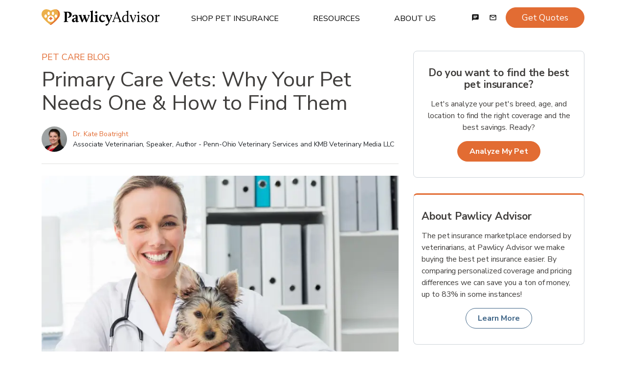

--- FILE ---
content_type: text/html; charset=utf-8
request_url: https://www.pawlicy.com/blog/primary-care-vets/
body_size: 40416
content:
<!DOCTYPE html><html lang="en"><head><meta name="viewport" content="width=device-width, initial-scale=1, shrink-to-fit=no"/><title>Primary Care Vets: Why Your Pet Needs One &amp; How to Find Them | Pawlicy Advisor</title><meta charSet="utf-8"/><link rel="icon" type="image/png" sizes="32x32" href="/icons/favicon-32x32.png"/><link rel="icon" type="image/png" sizes="16x16" href="/icons/favicon-16x16.png"/><link rel="apple-touch-icon" sizes="180x180" href="/icons/apple-touch-icon.png"/><link rel="manifest" crossorigin="use-credentials" href="/icons/site.webmanifest"/><link rel="mask-icon" href="/icons/safari-pinned-tab.svg" color="#fff"/><meta name="theme-color" content="#fff"/><meta name="description" content="Learn about what a primary care veterinarian does, why they&#x27;re essential, when your pet should see one, and how to find a vet who can promote long, healthy lives for pets."/><meta name="image" content="https://images.ctfassets.net/ub3bwfd53mwy/4U0gPmb8GAzVftYx2VJsKY/84e76219dea632a66135f59071b4d310/Orange_cat_sleeping__1_.png"/><link rel="canonical" href="https://www.pawlicy.com/blog/primary-care-vets/"/><meta property="og:image:width" content="960"/><meta property="og:image:height" content="540"/><meta property="og:site_name" content="Pawlicy Advisor"/><meta property="og:locale" content="en_US"/><meta property="og:url" content="https://www.pawlicy.com/blog/primary-care-vets/"/><meta property="og:title" content="Primary Care Vets: Why Your Pet Needs One &amp; How to Find Them"/><meta property="og:type" content="article"/><meta property="og:description" content="Learn about what a primary care veterinarian does, why they&#x27;re essential, when your pet should see one, and how to find a vet who can promote long, healthy lives for pets."/><meta property="og:image" content="https://images.ctfassets.net/ub3bwfd53mwy/4U0gPmb8GAzVftYx2VJsKY/84e76219dea632a66135f59071b4d310/Orange_cat_sleeping__1_.png"/><meta property="og:image:secure_url" content="https://images.ctfassets.net/ub3bwfd53mwy/4U0gPmb8GAzVftYx2VJsKY/84e76219dea632a66135f59071b4d310/Orange_cat_sleeping__1_.png"/><meta name="twitter:card" content="summary_large_image"/><meta name="twitter:title" content="Primary Care Vets: Why Your Pet Needs One &amp; How to Find Them"/><meta name="twitter:description" content="Learn about what a primary care veterinarian does, why they&#x27;re essential, when your pet should see one, and how to find a vet who can promote long, healthy lives for pets."/><meta name="twitter:image" content="https://images.ctfassets.net/ub3bwfd53mwy/4U0gPmb8GAzVftYx2VJsKY/84e76219dea632a66135f59071b4d310/Orange_cat_sleeping__1_.png"/><meta name="twitter:site" content="@PawlicyAdvisor"/><meta name="twitter:creator" content="@PawlicyAdvisor"/><link rel="icon" href="/favicon.ico" type="image/x-icon"/><meta property="article:publisher" content="https://facebook.com/PawlicyAdvisor"/><meta property="article:published_time" content="2021-07-19T07:00:00.000Z"/><meta property="article:section" content="Pet Care"/><meta property="article:tag" content="Dogs"/><meta property="article:tag" content="Cats"/><meta property="article:tag" content="Veterinary"/><meta property="article:tag" content="Primary care"/><link rel="preload" as="image" imageSrcSet="/_next/image/?url=https%3A%2F%2Fimages.ctfassets.net%2Fub3bwfd53mwy%2F4U0gPmb8GAzVftYx2VJsKY%2F84e76219dea632a66135f59071b4d310%2FOrange_cat_sleeping__1_.png&amp;w=16&amp;q=75 16w, /_next/image/?url=https%3A%2F%2Fimages.ctfassets.net%2Fub3bwfd53mwy%2F4U0gPmb8GAzVftYx2VJsKY%2F84e76219dea632a66135f59071b4d310%2FOrange_cat_sleeping__1_.png&amp;w=32&amp;q=75 32w, /_next/image/?url=https%3A%2F%2Fimages.ctfassets.net%2Fub3bwfd53mwy%2F4U0gPmb8GAzVftYx2VJsKY%2F84e76219dea632a66135f59071b4d310%2FOrange_cat_sleeping__1_.png&amp;w=48&amp;q=75 48w, /_next/image/?url=https%3A%2F%2Fimages.ctfassets.net%2Fub3bwfd53mwy%2F4U0gPmb8GAzVftYx2VJsKY%2F84e76219dea632a66135f59071b4d310%2FOrange_cat_sleeping__1_.png&amp;w=64&amp;q=75 64w, /_next/image/?url=https%3A%2F%2Fimages.ctfassets.net%2Fub3bwfd53mwy%2F4U0gPmb8GAzVftYx2VJsKY%2F84e76219dea632a66135f59071b4d310%2FOrange_cat_sleeping__1_.png&amp;w=96&amp;q=75 96w, /_next/image/?url=https%3A%2F%2Fimages.ctfassets.net%2Fub3bwfd53mwy%2F4U0gPmb8GAzVftYx2VJsKY%2F84e76219dea632a66135f59071b4d310%2FOrange_cat_sleeping__1_.png&amp;w=128&amp;q=75 128w, /_next/image/?url=https%3A%2F%2Fimages.ctfassets.net%2Fub3bwfd53mwy%2F4U0gPmb8GAzVftYx2VJsKY%2F84e76219dea632a66135f59071b4d310%2FOrange_cat_sleeping__1_.png&amp;w=256&amp;q=75 256w, /_next/image/?url=https%3A%2F%2Fimages.ctfassets.net%2Fub3bwfd53mwy%2F4U0gPmb8GAzVftYx2VJsKY%2F84e76219dea632a66135f59071b4d310%2FOrange_cat_sleeping__1_.png&amp;w=384&amp;q=75 384w, /_next/image/?url=https%3A%2F%2Fimages.ctfassets.net%2Fub3bwfd53mwy%2F4U0gPmb8GAzVftYx2VJsKY%2F84e76219dea632a66135f59071b4d310%2FOrange_cat_sleeping__1_.png&amp;w=640&amp;q=75 640w, /_next/image/?url=https%3A%2F%2Fimages.ctfassets.net%2Fub3bwfd53mwy%2F4U0gPmb8GAzVftYx2VJsKY%2F84e76219dea632a66135f59071b4d310%2FOrange_cat_sleeping__1_.png&amp;w=750&amp;q=75 750w, /_next/image/?url=https%3A%2F%2Fimages.ctfassets.net%2Fub3bwfd53mwy%2F4U0gPmb8GAzVftYx2VJsKY%2F84e76219dea632a66135f59071b4d310%2FOrange_cat_sleeping__1_.png&amp;w=828&amp;q=75 828w, /_next/image/?url=https%3A%2F%2Fimages.ctfassets.net%2Fub3bwfd53mwy%2F4U0gPmb8GAzVftYx2VJsKY%2F84e76219dea632a66135f59071b4d310%2FOrange_cat_sleeping__1_.png&amp;w=1080&amp;q=75 1080w, /_next/image/?url=https%3A%2F%2Fimages.ctfassets.net%2Fub3bwfd53mwy%2F4U0gPmb8GAzVftYx2VJsKY%2F84e76219dea632a66135f59071b4d310%2FOrange_cat_sleeping__1_.png&amp;w=1200&amp;q=75 1200w, /_next/image/?url=https%3A%2F%2Fimages.ctfassets.net%2Fub3bwfd53mwy%2F4U0gPmb8GAzVftYx2VJsKY%2F84e76219dea632a66135f59071b4d310%2FOrange_cat_sleeping__1_.png&amp;w=1920&amp;q=75 1920w, /_next/image/?url=https%3A%2F%2Fimages.ctfassets.net%2Fub3bwfd53mwy%2F4U0gPmb8GAzVftYx2VJsKY%2F84e76219dea632a66135f59071b4d310%2FOrange_cat_sleeping__1_.png&amp;w=2048&amp;q=75 2048w, /_next/image/?url=https%3A%2F%2Fimages.ctfassets.net%2Fub3bwfd53mwy%2F4U0gPmb8GAzVftYx2VJsKY%2F84e76219dea632a66135f59071b4d310%2FOrange_cat_sleeping__1_.png&amp;w=3840&amp;q=75 3840w" imageSizes="(max-width: 575px) 300px, 730px"/><meta name="next-head-count" content="37"/><meta http-equiv="x-ua-compatible" content="ie=edge"/><meta name="robots" content="max-image-preview:large"/><script>
          window.NEXT_PUBLIC_PAWLICY_ENVIRONMENT = 'production'
        </script><script>
              ;(function (w, d, s, l, i) {
                w[l] = w[l] || []
                w[l].push({ 'gtm.start': new Date().getTime(), event: 'gtm.js' })
              })(window, document, 'script', 'dataLayer', window.NEXT_PUBLIC_PAWLICY_ENVIRONMENT === 'production' ? 'GTM-NP6R5TR' : 'GTM-K8GFD4X' )
            </script><script>
                window.dataLayer = window.dataLayer || [];
                window.gtag = function gtag(){dataLayer.push(arguments);}
                gtag('js', new Date());
                gtag('config', 'G-50GVN7H62Q', { 'send_page_view': false });

                // Google Ads Conversion Tracking
                if (window.NEXT_PUBLIC_PAWLICY_ENVIRONMENT === 'production') {
                  gtag('config', 'AW-772969599');
                }
              </script><script>
                window.gm_authFailure = () => {
                localStorage.setItem("hasGooglePlacesError", "1");
                  window.dispatchEvent(new CustomEvent("localStorageGooglePlaceChange"));
                };
              </script><script>
              (function (f, b) {
                if (!b.__SV) {
                  var e, g, i, h
                  window.mixpanel = b
                  b._i = []
                  b.init = function (e, f, c) {
                    function g(a, d) {
                      var b = d.split('.')
                      2 == b.length && ((a = a[b[0]]), (d = b[1]))
                      a[d] = function () {
                        a.push([d].concat(Array.prototype.slice.call(arguments, 0)))
                      }
                    }
                    var a = b
                    'undefined' !== typeof c ? (a = b[c] = []) : (c = 'mixpanel')
                    a.people = a.people || []
                    a.toString = function (a) {
                      var d = 'mixpanel'
                      'mixpanel' !== c && (d += '.' + c)
                      a || (d += ' (stub)')
                      return d
                    }
                    a.people.toString = function () {
                      return a.toString(1) + '.people (stub)'
                    }
                    i =
                      'disable time_event track track_pageview track_links track_forms track_with_groups add_group set_group remove_group register register_once alias unregister identify name_tag set_config reset opt_in_tracking opt_out_tracking has_opted_in_tracking has_opted_out_tracking clear_opt_in_out_tracking start_batch_senders people.set people.set_once people.unset people.increment people.append people.union people.track_charge people.clear_charges people.delete_user people.remove'.split(
                        ' ',
                      )
                    for (h = 0; h < i.length; h++) g(a, i[h])
                    var j = 'set set_once union unset remove delete'.split(' ')
                    a.get_group = function () {
                      function b(c) {
                        d[c] = function () {
                          call2_args = arguments
                          call2 = [c].concat(Array.prototype.slice.call(call2_args, 0))
                          a.push([e, call2])
                        }
                      }
                      for (
                        var d = {}, e = ['get_group'].concat(Array.prototype.slice.call(arguments, 0)), c = 0;
                        c < j.length;
                        c++
                      )
                        b(j[c])
                      return d
                    }
                    b._i.push([e, f, c])
                  }
                  b.__SV = 1.2
                }
              })(document, window.mixpanel || [])                </script><script>
              !(function (f, b, e, v, n, t, s) {
                if (f.fbq) return
                n = f.fbq = function () {
                  n.callMethod ? n.callMethod.apply(n, arguments) : n.queue.push(arguments)
                }
                if (!f._fbq) f._fbq = n
                n.push = n
                n.loaded = !0
                n.version = '2.0'
                n.queue = []
              })(window, document)
              
            // noop until its overridden
            function pawlicyEventsReq() {}
          </script><script>
            if (window.NEXT_PUBLIC_PAWLICY_ENVIRONMENT !== 'local') {
              ;(function (h) {
                h.hj =
                  h.hj ||
                  function () {
                    ;(h.hj.q = h.hj.q || []).push(arguments)
                  }
                h._hjSettings = { hjid: 1273145, hjsv: 6 }
              })(window)
            }        
        </script><link rel="preconnect" href="https://fonts.gstatic.com" crossorigin /><link data-next-font="" rel="preconnect" href="/" crossorigin="anonymous"/><link rel="preload" href="/_next/static/css/d6493fffa6c4cc4b.css" as="style"/><link rel="stylesheet" href="/_next/static/css/d6493fffa6c4cc4b.css" data-n-g=""/><link rel="preload" href="/_next/static/css/4ac7c201403e1712.css" as="style"/><link rel="stylesheet" href="/_next/static/css/4ac7c201403e1712.css" data-n-p=""/><noscript data-n-css=""></noscript><script defer="" nomodule="" src="/_next/static/chunks/polyfills-78c92fac7aa8fdd8.js"></script><script src="/_next/static/chunks/webpack-30acf55afd0d7db1.js" defer=""></script><script src="/_next/static/chunks/framework-5db8286e6918d149.js" defer=""></script><script src="/_next/static/chunks/main-78d7e390c0f169b0.js" defer=""></script><script src="/_next/static/chunks/pages/_app-12428d0e93c369c7.js" defer=""></script><script src="/_next/static/chunks/ec65edf5-dc0cbd91c3c82f93.js" defer=""></script><script src="/_next/static/chunks/4653-a9a7cf92da4c4569.js" defer=""></script><script src="/_next/static/chunks/3035-10c93ba8d37f1e17.js" defer=""></script><script src="/_next/static/chunks/1410-3dd40edd2bc6ebe8.js" defer=""></script><script src="/_next/static/chunks/5810-5fe6d19ec9dbe122.js" defer=""></script><script src="/_next/static/chunks/2686-a8cd640e4b4d4f33.js" defer=""></script><script src="/_next/static/chunks/5444-0a5fdffad052dc8a.js" defer=""></script><script src="/_next/static/chunks/7739-6507e496f47cb2dd.js" defer=""></script><script src="/_next/static/chunks/4232-024d0c0884c041ec.js" defer=""></script><script src="/_next/static/chunks/752-f3f43b0dfa96ce9e.js" defer=""></script><script src="/_next/static/chunks/8437-12b3b686e17fab88.js" defer=""></script><script src="/_next/static/chunks/5208-cbc304b1d2c41f78.js" defer=""></script><script src="/_next/static/chunks/5437-3ffbf59ba1fb3ac4.js" defer=""></script><script src="/_next/static/chunks/9981-679fb78a7d0beab8.js" defer=""></script><script src="/_next/static/chunks/8508-7d751fe3e1918def.js" defer=""></script><script src="/_next/static/chunks/2797-dbbef4dc1c831e82.js" defer=""></script><script src="/_next/static/chunks/6349-f1990adf7748b0bd.js" defer=""></script><script src="/_next/static/chunks/3508-f8b25bdb7eb2b8d4.js" defer=""></script><script src="/_next/static/chunks/7481-b98d7cdf509e8021.js" defer=""></script><script src="/_next/static/chunks/pages/blog/%5B...slug%5D-6affa5a172190b4a.js" defer=""></script><script src="/_next/static/iEeZvH-E8oLJwY4iLluxN/_buildManifest.js" defer=""></script><script src="/_next/static/iEeZvH-E8oLJwY4iLluxN/_ssgManifest.js" defer=""></script><style data-href="https://fonts.googleapis.com/css2?family=Nunito+Sans:ital,wght@0,300;0,400;0,700;1,300;1,400;1,700&display=swap">@font-face{font-family:'Nunito Sans';font-style:italic;font-weight:300;font-stretch:normal;font-display:swap;src:url(https://fonts.gstatic.com/l/font?kit=pe1kMImSLYBIv1o4X1M8cce4OdVisMz5nZRqy6cmmmU3t2FQWEAEOvV9wNvrwlNstMKW3Y6K5WMwXeVy3GboJ0kTHmrR91Uj&skey=8952ce414dafd5f2&v=v19) format('woff')}@font-face{font-family:'Nunito Sans';font-style:italic;font-weight:400;font-stretch:normal;font-display:swap;src:url(https://fonts.gstatic.com/l/font?kit=pe1kMImSLYBIv1o4X1M8cce4OdVisMz5nZRqy6cmmmU3t2FQWEAEOvV9wNvrwlNstMKW3Y6K5WMwXeVy3GboJ0kTHmqP91Uj&skey=8952ce414dafd5f2&v=v19) format('woff')}@font-face{font-family:'Nunito Sans';font-style:italic;font-weight:700;font-stretch:normal;font-display:swap;src:url(https://fonts.gstatic.com/l/font?kit=pe1kMImSLYBIv1o4X1M8cce4OdVisMz5nZRqy6cmmmU3t2FQWEAEOvV9wNvrwlNstMKW3Y6K5WMwXeVy3GboJ0kTHmpo8FUj&skey=8952ce414dafd5f2&v=v19) format('woff')}@font-face{font-family:'Nunito Sans';font-style:normal;font-weight:300;font-stretch:normal;font-display:swap;src:url(https://fonts.gstatic.com/l/font?kit=pe1mMImSLYBIv1o4X1M8ce2xCx3yop4tQpF_MeTm0lfGWVpNn64CL7U8upHZIbMV51Q42ptCp5F5bxqqtQ1yiU4GiClntw&skey=60bfdc605ddb00b1&v=v19) format('woff')}@font-face{font-family:'Nunito Sans';font-style:normal;font-weight:400;font-stretch:normal;font-display:swap;src:url(https://fonts.gstatic.com/l/font?kit=pe1mMImSLYBIv1o4X1M8ce2xCx3yop4tQpF_MeTm0lfGWVpNn64CL7U8upHZIbMV51Q42ptCp5F5bxqqtQ1yiU4G1ilntw&skey=60bfdc605ddb00b1&v=v19) format('woff')}@font-face{font-family:'Nunito Sans';font-style:normal;font-weight:700;font-stretch:normal;font-display:swap;src:url(https://fonts.gstatic.com/l/font?kit=pe1mMImSLYBIv1o4X1M8ce2xCx3yop4tQpF_MeTm0lfGWVpNn64CL7U8upHZIbMV51Q42ptCp5F5bxqqtQ1yiU4GMS5ntw&skey=60bfdc605ddb00b1&v=v19) format('woff')}@font-face{font-family:'Nunito Sans';font-style:italic;font-weight:300;font-stretch:100%;font-display:swap;src:url(https://fonts.gstatic.com/s/nunitosans/v19/pe0RMImSLYBIv1o4X1M8cce4OdVisMz5nZRqy6cmmmU3t2FQWEAEOvV9wNvrwlNstMKW3Y6K5WMwd-RaLZx3lE4-Hw.woff2) format('woff2');unicode-range:U+0460-052F,U+1C80-1C8A,U+20B4,U+2DE0-2DFF,U+A640-A69F,U+FE2E-FE2F}@font-face{font-family:'Nunito Sans';font-style:italic;font-weight:300;font-stretch:100%;font-display:swap;src:url(https://fonts.gstatic.com/s/nunitosans/v19/pe0RMImSLYBIv1o4X1M8cce4OdVisMz5nZRqy6cmmmU3t2FQWEAEOvV9wNvrwlNstMKW3Y6K5WMwd-1aLZx3lE4-Hw.woff2) format('woff2');unicode-range:U+0301,U+0400-045F,U+0490-0491,U+04B0-04B1,U+2116}@font-face{font-family:'Nunito Sans';font-style:italic;font-weight:300;font-stretch:100%;font-display:swap;src:url(https://fonts.gstatic.com/s/nunitosans/v19/pe0RMImSLYBIv1o4X1M8cce4OdVisMz5nZRqy6cmmmU3t2FQWEAEOvV9wNvrwlNstMKW3Y6K5WMwd-ZaLZx3lE4-Hw.woff2) format('woff2');unicode-range:U+0102-0103,U+0110-0111,U+0128-0129,U+0168-0169,U+01A0-01A1,U+01AF-01B0,U+0300-0301,U+0303-0304,U+0308-0309,U+0323,U+0329,U+1EA0-1EF9,U+20AB}@font-face{font-family:'Nunito Sans';font-style:italic;font-weight:300;font-stretch:100%;font-display:swap;src:url(https://fonts.gstatic.com/s/nunitosans/v19/pe0RMImSLYBIv1o4X1M8cce4OdVisMz5nZRqy6cmmmU3t2FQWEAEOvV9wNvrwlNstMKW3Y6K5WMwd-daLZx3lE4-Hw.woff2) format('woff2');unicode-range:U+0100-02BA,U+02BD-02C5,U+02C7-02CC,U+02CE-02D7,U+02DD-02FF,U+0304,U+0308,U+0329,U+1D00-1DBF,U+1E00-1E9F,U+1EF2-1EFF,U+2020,U+20A0-20AB,U+20AD-20C0,U+2113,U+2C60-2C7F,U+A720-A7FF}@font-face{font-family:'Nunito Sans';font-style:italic;font-weight:300;font-stretch:100%;font-display:swap;src:url(https://fonts.gstatic.com/s/nunitosans/v19/pe0RMImSLYBIv1o4X1M8cce4OdVisMz5nZRqy6cmmmU3t2FQWEAEOvV9wNvrwlNstMKW3Y6K5WMwd-laLZx3lE4.woff2) format('woff2');unicode-range:U+0000-00FF,U+0131,U+0152-0153,U+02BB-02BC,U+02C6,U+02DA,U+02DC,U+0304,U+0308,U+0329,U+2000-206F,U+20AC,U+2122,U+2191,U+2193,U+2212,U+2215,U+FEFF,U+FFFD}@font-face{font-family:'Nunito Sans';font-style:italic;font-weight:400;font-stretch:100%;font-display:swap;src:url(https://fonts.gstatic.com/s/nunitosans/v19/pe0RMImSLYBIv1o4X1M8cce4OdVisMz5nZRqy6cmmmU3t2FQWEAEOvV9wNvrwlNstMKW3Y6K5WMwd-RaLZx3lE4-Hw.woff2) format('woff2');unicode-range:U+0460-052F,U+1C80-1C8A,U+20B4,U+2DE0-2DFF,U+A640-A69F,U+FE2E-FE2F}@font-face{font-family:'Nunito Sans';font-style:italic;font-weight:400;font-stretch:100%;font-display:swap;src:url(https://fonts.gstatic.com/s/nunitosans/v19/pe0RMImSLYBIv1o4X1M8cce4OdVisMz5nZRqy6cmmmU3t2FQWEAEOvV9wNvrwlNstMKW3Y6K5WMwd-1aLZx3lE4-Hw.woff2) format('woff2');unicode-range:U+0301,U+0400-045F,U+0490-0491,U+04B0-04B1,U+2116}@font-face{font-family:'Nunito Sans';font-style:italic;font-weight:400;font-stretch:100%;font-display:swap;src:url(https://fonts.gstatic.com/s/nunitosans/v19/pe0RMImSLYBIv1o4X1M8cce4OdVisMz5nZRqy6cmmmU3t2FQWEAEOvV9wNvrwlNstMKW3Y6K5WMwd-ZaLZx3lE4-Hw.woff2) format('woff2');unicode-range:U+0102-0103,U+0110-0111,U+0128-0129,U+0168-0169,U+01A0-01A1,U+01AF-01B0,U+0300-0301,U+0303-0304,U+0308-0309,U+0323,U+0329,U+1EA0-1EF9,U+20AB}@font-face{font-family:'Nunito Sans';font-style:italic;font-weight:400;font-stretch:100%;font-display:swap;src:url(https://fonts.gstatic.com/s/nunitosans/v19/pe0RMImSLYBIv1o4X1M8cce4OdVisMz5nZRqy6cmmmU3t2FQWEAEOvV9wNvrwlNstMKW3Y6K5WMwd-daLZx3lE4-Hw.woff2) format('woff2');unicode-range:U+0100-02BA,U+02BD-02C5,U+02C7-02CC,U+02CE-02D7,U+02DD-02FF,U+0304,U+0308,U+0329,U+1D00-1DBF,U+1E00-1E9F,U+1EF2-1EFF,U+2020,U+20A0-20AB,U+20AD-20C0,U+2113,U+2C60-2C7F,U+A720-A7FF}@font-face{font-family:'Nunito Sans';font-style:italic;font-weight:400;font-stretch:100%;font-display:swap;src:url(https://fonts.gstatic.com/s/nunitosans/v19/pe0RMImSLYBIv1o4X1M8cce4OdVisMz5nZRqy6cmmmU3t2FQWEAEOvV9wNvrwlNstMKW3Y6K5WMwd-laLZx3lE4.woff2) format('woff2');unicode-range:U+0000-00FF,U+0131,U+0152-0153,U+02BB-02BC,U+02C6,U+02DA,U+02DC,U+0304,U+0308,U+0329,U+2000-206F,U+20AC,U+2122,U+2191,U+2193,U+2212,U+2215,U+FEFF,U+FFFD}@font-face{font-family:'Nunito Sans';font-style:italic;font-weight:700;font-stretch:100%;font-display:swap;src:url(https://fonts.gstatic.com/s/nunitosans/v19/pe0RMImSLYBIv1o4X1M8cce4OdVisMz5nZRqy6cmmmU3t2FQWEAEOvV9wNvrwlNstMKW3Y6K5WMwd-RaLZx3lE4-Hw.woff2) format('woff2');unicode-range:U+0460-052F,U+1C80-1C8A,U+20B4,U+2DE0-2DFF,U+A640-A69F,U+FE2E-FE2F}@font-face{font-family:'Nunito Sans';font-style:italic;font-weight:700;font-stretch:100%;font-display:swap;src:url(https://fonts.gstatic.com/s/nunitosans/v19/pe0RMImSLYBIv1o4X1M8cce4OdVisMz5nZRqy6cmmmU3t2FQWEAEOvV9wNvrwlNstMKW3Y6K5WMwd-1aLZx3lE4-Hw.woff2) format('woff2');unicode-range:U+0301,U+0400-045F,U+0490-0491,U+04B0-04B1,U+2116}@font-face{font-family:'Nunito Sans';font-style:italic;font-weight:700;font-stretch:100%;font-display:swap;src:url(https://fonts.gstatic.com/s/nunitosans/v19/pe0RMImSLYBIv1o4X1M8cce4OdVisMz5nZRqy6cmmmU3t2FQWEAEOvV9wNvrwlNstMKW3Y6K5WMwd-ZaLZx3lE4-Hw.woff2) format('woff2');unicode-range:U+0102-0103,U+0110-0111,U+0128-0129,U+0168-0169,U+01A0-01A1,U+01AF-01B0,U+0300-0301,U+0303-0304,U+0308-0309,U+0323,U+0329,U+1EA0-1EF9,U+20AB}@font-face{font-family:'Nunito Sans';font-style:italic;font-weight:700;font-stretch:100%;font-display:swap;src:url(https://fonts.gstatic.com/s/nunitosans/v19/pe0RMImSLYBIv1o4X1M8cce4OdVisMz5nZRqy6cmmmU3t2FQWEAEOvV9wNvrwlNstMKW3Y6K5WMwd-daLZx3lE4-Hw.woff2) format('woff2');unicode-range:U+0100-02BA,U+02BD-02C5,U+02C7-02CC,U+02CE-02D7,U+02DD-02FF,U+0304,U+0308,U+0329,U+1D00-1DBF,U+1E00-1E9F,U+1EF2-1EFF,U+2020,U+20A0-20AB,U+20AD-20C0,U+2113,U+2C60-2C7F,U+A720-A7FF}@font-face{font-family:'Nunito Sans';font-style:italic;font-weight:700;font-stretch:100%;font-display:swap;src:url(https://fonts.gstatic.com/s/nunitosans/v19/pe0RMImSLYBIv1o4X1M8cce4OdVisMz5nZRqy6cmmmU3t2FQWEAEOvV9wNvrwlNstMKW3Y6K5WMwd-laLZx3lE4.woff2) format('woff2');unicode-range:U+0000-00FF,U+0131,U+0152-0153,U+02BB-02BC,U+02C6,U+02DA,U+02DC,U+0304,U+0308,U+0329,U+2000-206F,U+20AC,U+2122,U+2191,U+2193,U+2212,U+2215,U+FEFF,U+FFFD}@font-face{font-family:'Nunito Sans';font-style:normal;font-weight:300;font-stretch:100%;font-display:swap;src:url(https://fonts.gstatic.com/s/nunitosans/v19/pe0TMImSLYBIv1o4X1M8ce2xCx3yop4tQpF_MeTm0lfGWVpNn64CL7U8upHZIbMV51Q42ptCp7t4R-tQKr51pE8.woff2) format('woff2');unicode-range:U+0460-052F,U+1C80-1C8A,U+20B4,U+2DE0-2DFF,U+A640-A69F,U+FE2E-FE2F}@font-face{font-family:'Nunito Sans';font-style:normal;font-weight:300;font-stretch:100%;font-display:swap;src:url(https://fonts.gstatic.com/s/nunitosans/v19/pe0TMImSLYBIv1o4X1M8ce2xCx3yop4tQpF_MeTm0lfGWVpNn64CL7U8upHZIbMV51Q42ptCp7txR-tQKr51pE8.woff2) format('woff2');unicode-range:U+0301,U+0400-045F,U+0490-0491,U+04B0-04B1,U+2116}@font-face{font-family:'Nunito Sans';font-style:normal;font-weight:300;font-stretch:100%;font-display:swap;src:url(https://fonts.gstatic.com/s/nunitosans/v19/pe0TMImSLYBIv1o4X1M8ce2xCx3yop4tQpF_MeTm0lfGWVpNn64CL7U8upHZIbMV51Q42ptCp7t6R-tQKr51pE8.woff2) format('woff2');unicode-range:U+0102-0103,U+0110-0111,U+0128-0129,U+0168-0169,U+01A0-01A1,U+01AF-01B0,U+0300-0301,U+0303-0304,U+0308-0309,U+0323,U+0329,U+1EA0-1EF9,U+20AB}@font-face{font-family:'Nunito Sans';font-style:normal;font-weight:300;font-stretch:100%;font-display:swap;src:url(https://fonts.gstatic.com/s/nunitosans/v19/pe0TMImSLYBIv1o4X1M8ce2xCx3yop4tQpF_MeTm0lfGWVpNn64CL7U8upHZIbMV51Q42ptCp7t7R-tQKr51pE8.woff2) format('woff2');unicode-range:U+0100-02BA,U+02BD-02C5,U+02C7-02CC,U+02CE-02D7,U+02DD-02FF,U+0304,U+0308,U+0329,U+1D00-1DBF,U+1E00-1E9F,U+1EF2-1EFF,U+2020,U+20A0-20AB,U+20AD-20C0,U+2113,U+2C60-2C7F,U+A720-A7FF}@font-face{font-family:'Nunito Sans';font-style:normal;font-weight:300;font-stretch:100%;font-display:swap;src:url(https://fonts.gstatic.com/s/nunitosans/v19/pe0TMImSLYBIv1o4X1M8ce2xCx3yop4tQpF_MeTm0lfGWVpNn64CL7U8upHZIbMV51Q42ptCp7t1R-tQKr51.woff2) format('woff2');unicode-range:U+0000-00FF,U+0131,U+0152-0153,U+02BB-02BC,U+02C6,U+02DA,U+02DC,U+0304,U+0308,U+0329,U+2000-206F,U+20AC,U+2122,U+2191,U+2193,U+2212,U+2215,U+FEFF,U+FFFD}@font-face{font-family:'Nunito Sans';font-style:normal;font-weight:400;font-stretch:100%;font-display:swap;src:url(https://fonts.gstatic.com/s/nunitosans/v19/pe0TMImSLYBIv1o4X1M8ce2xCx3yop4tQpF_MeTm0lfGWVpNn64CL7U8upHZIbMV51Q42ptCp7t4R-tQKr51pE8.woff2) format('woff2');unicode-range:U+0460-052F,U+1C80-1C8A,U+20B4,U+2DE0-2DFF,U+A640-A69F,U+FE2E-FE2F}@font-face{font-family:'Nunito Sans';font-style:normal;font-weight:400;font-stretch:100%;font-display:swap;src:url(https://fonts.gstatic.com/s/nunitosans/v19/pe0TMImSLYBIv1o4X1M8ce2xCx3yop4tQpF_MeTm0lfGWVpNn64CL7U8upHZIbMV51Q42ptCp7txR-tQKr51pE8.woff2) format('woff2');unicode-range:U+0301,U+0400-045F,U+0490-0491,U+04B0-04B1,U+2116}@font-face{font-family:'Nunito Sans';font-style:normal;font-weight:400;font-stretch:100%;font-display:swap;src:url(https://fonts.gstatic.com/s/nunitosans/v19/pe0TMImSLYBIv1o4X1M8ce2xCx3yop4tQpF_MeTm0lfGWVpNn64CL7U8upHZIbMV51Q42ptCp7t6R-tQKr51pE8.woff2) format('woff2');unicode-range:U+0102-0103,U+0110-0111,U+0128-0129,U+0168-0169,U+01A0-01A1,U+01AF-01B0,U+0300-0301,U+0303-0304,U+0308-0309,U+0323,U+0329,U+1EA0-1EF9,U+20AB}@font-face{font-family:'Nunito Sans';font-style:normal;font-weight:400;font-stretch:100%;font-display:swap;src:url(https://fonts.gstatic.com/s/nunitosans/v19/pe0TMImSLYBIv1o4X1M8ce2xCx3yop4tQpF_MeTm0lfGWVpNn64CL7U8upHZIbMV51Q42ptCp7t7R-tQKr51pE8.woff2) format('woff2');unicode-range:U+0100-02BA,U+02BD-02C5,U+02C7-02CC,U+02CE-02D7,U+02DD-02FF,U+0304,U+0308,U+0329,U+1D00-1DBF,U+1E00-1E9F,U+1EF2-1EFF,U+2020,U+20A0-20AB,U+20AD-20C0,U+2113,U+2C60-2C7F,U+A720-A7FF}@font-face{font-family:'Nunito Sans';font-style:normal;font-weight:400;font-stretch:100%;font-display:swap;src:url(https://fonts.gstatic.com/s/nunitosans/v19/pe0TMImSLYBIv1o4X1M8ce2xCx3yop4tQpF_MeTm0lfGWVpNn64CL7U8upHZIbMV51Q42ptCp7t1R-tQKr51.woff2) format('woff2');unicode-range:U+0000-00FF,U+0131,U+0152-0153,U+02BB-02BC,U+02C6,U+02DA,U+02DC,U+0304,U+0308,U+0329,U+2000-206F,U+20AC,U+2122,U+2191,U+2193,U+2212,U+2215,U+FEFF,U+FFFD}@font-face{font-family:'Nunito Sans';font-style:normal;font-weight:700;font-stretch:100%;font-display:swap;src:url(https://fonts.gstatic.com/s/nunitosans/v19/pe0TMImSLYBIv1o4X1M8ce2xCx3yop4tQpF_MeTm0lfGWVpNn64CL7U8upHZIbMV51Q42ptCp7t4R-tQKr51pE8.woff2) format('woff2');unicode-range:U+0460-052F,U+1C80-1C8A,U+20B4,U+2DE0-2DFF,U+A640-A69F,U+FE2E-FE2F}@font-face{font-family:'Nunito Sans';font-style:normal;font-weight:700;font-stretch:100%;font-display:swap;src:url(https://fonts.gstatic.com/s/nunitosans/v19/pe0TMImSLYBIv1o4X1M8ce2xCx3yop4tQpF_MeTm0lfGWVpNn64CL7U8upHZIbMV51Q42ptCp7txR-tQKr51pE8.woff2) format('woff2');unicode-range:U+0301,U+0400-045F,U+0490-0491,U+04B0-04B1,U+2116}@font-face{font-family:'Nunito Sans';font-style:normal;font-weight:700;font-stretch:100%;font-display:swap;src:url(https://fonts.gstatic.com/s/nunitosans/v19/pe0TMImSLYBIv1o4X1M8ce2xCx3yop4tQpF_MeTm0lfGWVpNn64CL7U8upHZIbMV51Q42ptCp7t6R-tQKr51pE8.woff2) format('woff2');unicode-range:U+0102-0103,U+0110-0111,U+0128-0129,U+0168-0169,U+01A0-01A1,U+01AF-01B0,U+0300-0301,U+0303-0304,U+0308-0309,U+0323,U+0329,U+1EA0-1EF9,U+20AB}@font-face{font-family:'Nunito Sans';font-style:normal;font-weight:700;font-stretch:100%;font-display:swap;src:url(https://fonts.gstatic.com/s/nunitosans/v19/pe0TMImSLYBIv1o4X1M8ce2xCx3yop4tQpF_MeTm0lfGWVpNn64CL7U8upHZIbMV51Q42ptCp7t7R-tQKr51pE8.woff2) format('woff2');unicode-range:U+0100-02BA,U+02BD-02C5,U+02C7-02CC,U+02CE-02D7,U+02DD-02FF,U+0304,U+0308,U+0329,U+1D00-1DBF,U+1E00-1E9F,U+1EF2-1EFF,U+2020,U+20A0-20AB,U+20AD-20C0,U+2113,U+2C60-2C7F,U+A720-A7FF}@font-face{font-family:'Nunito Sans';font-style:normal;font-weight:700;font-stretch:100%;font-display:swap;src:url(https://fonts.gstatic.com/s/nunitosans/v19/pe0TMImSLYBIv1o4X1M8ce2xCx3yop4tQpF_MeTm0lfGWVpNn64CL7U8upHZIbMV51Q42ptCp7t1R-tQKr51.woff2) format('woff2');unicode-range:U+0000-00FF,U+0131,U+0152-0153,U+02BB-02BC,U+02C6,U+02DA,U+02DC,U+0304,U+0308,U+0329,U+2000-206F,U+20AC,U+2122,U+2191,U+2193,U+2212,U+2215,U+FEFF,U+FFFD}</style></head><body><div id="__next"><div class="builder-content" builder-content-id="fcb6efa0d8e54967aa634358421c2f39" builder-model="blog-post"><style data-emotion="css-global lsk9ox">html{scroll-padding-top:82px;}@media (max-width: 575px){html{scroll-padding-top:70px;}}</style><style data-emotion="css 13o7eu2">.css-13o7eu2{display:block;}</style><style data-emotion="css gu4bu">.css-gu4bu{height:72px;-webkit-transition:all 0.5s ease-out;transition:all 0.5s ease-out;display:block;}@media (max-width: 575px){.css-gu4bu{height:60px;}}</style><style data-emotion="css lvotbs">.css-lvotbs{display:-webkit-box;display:-webkit-flex;display:-ms-flexbox;display:flex;background-color:#fff;-webkit-align-items:center;-webkit-box-align:center;-ms-flex-align:center;align-items:center;height:72px;-webkit-transition:all 0.5s ease-out;transition:all 0.5s ease-out;display:block;}@media (max-width: 575px){.css-lvotbs{height:60px;}}</style><nav class="css-lvotbs"><style data-emotion="css l69f4l">.css-l69f4l{position:fixed;width:100%;z-index:9;box-shadow:none;-webkit-transition:all 0.5s ease-out;transition:all 0.5s ease-out;}</style><style data-emotion="css 15q8606">.css-15q8606{height:72px;-webkit-transition:all 0.5s ease-out;transition:all 0.5s ease-out;position:fixed;width:100%;z-index:9;box-shadow:none;-webkit-transition:all 0.5s ease-out;transition:all 0.5s ease-out;}@media (max-width: 575px){.css-15q8606{height:60px;}}</style><style data-emotion="css mmi1jl">.css-mmi1jl{display:-webkit-box;display:-webkit-flex;display:-ms-flexbox;display:flex;background-color:#fff;-webkit-align-items:center;-webkit-box-align:center;-ms-flex-align:center;align-items:center;height:72px;-webkit-transition:all 0.5s ease-out;transition:all 0.5s ease-out;position:fixed;width:100%;z-index:9;box-shadow:none;-webkit-transition:all 0.5s ease-out;transition:all 0.5s ease-out;}@media (max-width: 575px){.css-mmi1jl{height:60px;}}</style><div class="css-mmi1jl"><style data-emotion="css fhtuey">.css-fhtuey{display:-webkit-box;display:-webkit-flex;display:-ms-flexbox;display:flex;width:100%;height:100%;-webkit-flex-direction:column;-ms-flex-direction:column;flex-direction:column;}</style><div width="100%" height="100%" class="css-fhtuey"><div class="mx-auto w-full px-[15px] sm:max-w-[540px] md:max-w-[720px] lg:max-w-[960px] xl:max-w-[1140px] h-full"><style data-emotion="css 10klw3m">.css-10klw3m{height:100%;}</style><style data-emotion="css qfnx3j">.css-qfnx3j{display:-webkit-box;display:-webkit-flex;display:-ms-flexbox;display:flex;-webkit-align-items:center;-webkit-box-align:center;-ms-flex-align:center;align-items:center;-webkit-box-pack:justify;-webkit-justify-content:space-between;justify-content:space-between;height:100%;}</style><div class="css-qfnx3j"><style data-emotion="css 70qvj9">.css-70qvj9{display:-webkit-box;display:-webkit-flex;display:-ms-flexbox;display:flex;-webkit-align-items:center;-webkit-box-align:center;-ms-flex-align:center;align-items:center;}</style><div class="css-70qvj9"><style data-emotion="css 1k1a1ip">.css-1k1a1ip{display:block;display:block;}@media screen and (min-width: 576px){.css-1k1a1ip{display:block;}}@media screen and (min-width: 768px){.css-1k1a1ip{display:block;}}@media screen and (min-width: 992px){.css-1k1a1ip{display:block;}}@media screen and (min-width: 1200px){.css-1k1a1ip{display:none;}}@media screen and (min-width: 576px){.css-1k1a1ip{display:block;}}@media screen and (min-width: 768px){.css-1k1a1ip{display:block;}}@media screen and (min-width: 992px){.css-1k1a1ip{display:block;}}@media screen and (min-width: 1200px){.css-1k1a1ip{display:none;}}</style><div display="block,block,block,block,none" class="css-1k1a1ip"><style data-emotion="css 1wukrcy">.css-1wukrcy{display:inline-block;cursor:pointer;}.css-1wukrcy >div{width:20px;height:2px;background-color:#212529;margin:4px 0;-webkit-transition:0.4s;transition:0.4s;}</style><style data-emotion="css fhzwtq">.css-fhzwtq{-webkit-appearance:none;-moz-appearance:none;-ms-appearance:none;appearance:none;text-align:center;line-height:inherit;-webkit-text-decoration:none;text-decoration:none;display:inline-block;white-space:normal;vertical-align:middle;-webkit-user-select:none;-moz-user-select:none;-ms-user-select:none;user-select:none;border:1px solid transparent;-webkit-transition:color 0.15s ease-in-out,background-color 0.15s ease-in-out,border-color 0.15s ease-in-out,box-shadow 0.15s ease-in-out;transition:color 0.15s ease-in-out,background-color 0.15s ease-in-out,border-color 0.15s ease-in-out,box-shadow 0.15s ease-in-out;padding:8px 28px;font-size:18px;background:#fff;color:#212529;border:1px solid #ced4da;border-radius:99px;padding-left:0;padding-right:0;padding-top:0;padding-bottom:0;color:#3f6587;background-color:transparent;border-radius:2px;border:none;text-align:left;text-transform:initial;vertical-align:initial;line-height:1.5;padding-right:16px;padding-top:8px;padding-bottom:8px;display:inline-block;cursor:pointer;}.css-fhzwtq:focus,.css-fhzwtq:hover,.css-fhzwtq.focus{-webkit-text-decoration:none;text-decoration:none;box-shadow:0 5px 5px 0 rgba(0, 0, 0, 0.1);background-color:#fafafa;color:#1c2023;}.css-fhzwtq:focus,.css-fhzwtq.focus{outline:0;}.css-fhzwtq:disabled{opacity:0.65;box-shadow:none;}.css-fhzwtq:not(:disabled){cursor:pointer;}.css-fhzwtq:hover,.css-fhzwtq:focus,.css-fhzwtq.focus{-webkit-text-decoration:underline;text-decoration:underline;background-color:transparent;border-color:transparent;box-shadow:none;color:#3f6587;}.css-fhzwtq >div{width:20px;height:2px;background-color:#212529;margin:4px 0;-webkit-transition:0.4s;transition:0.4s;}</style><button class="css-fhzwtq" aria-label="Main navigation menu" type="button"><div class="css-1xdhyk6 e176m4n70"></div><div class="css-1xdhyk6 e176m4n70"></div><div class="css-1xdhyk6 e176m4n70"></div></button></div><style data-emotion="css dngh6m">.css-dngh6m{-webkit-text-decoration:none;text-decoration:none;color:#3f6587;color:#385a7a;display:block;}.css-dngh6m:hover{color:#3f6587;-webkit-text-decoration:underline;text-decoration:underline;}</style><a class="css-dngh6m" href="/"><style data-emotion="css ol1gfj">.css-ol1gfj{height:34px;width:242.42px;}@media (max-width: 575px){.css-ol1gfj{height:24px;width:171.12px;}}@media (max-width: 360px){.css-ol1gfj{height:18px;width:128.34px;}}</style><style data-emotion="css 1ofgpu4">.css-1ofgpu4{height:auto;max-width:100%;height:34px;width:242.42px;}@media (max-width: 575px){.css-1ofgpu4{height:24px;width:171.12px;}}@media (max-width: 360px){.css-1ofgpu4{height:18px;width:128.34px;}}</style><img loading="eager" alt="Pawlicy Advisor Logo" src="/assets/fullLogo.svg" class="css-1ofgpu4"/></a></div><style data-emotion="css 47chze">.css-47chze{display:-webkit-box;display:-webkit-flex;display:-ms-flexbox;display:flex;padding-top:4px;-webkit-box-flex:1;-webkit-flex-grow:1;-ms-flex-positive:1;flex-grow:1;-webkit-align-items:center;-webkit-box-align:center;-ms-flex-align:center;align-items:center;}</style><div class="css-47chze"><style data-emotion="css p56ihb">.css-p56ihb{width:100%;display:none;display:none;}@media screen and (min-width: 576px){.css-p56ihb{display:none;}}@media screen and (min-width: 768px){.css-p56ihb{display:none;}}@media screen and (min-width: 992px){.css-p56ihb{display:none;}}@media screen and (min-width: 1200px){.css-p56ihb{display:block;}}@media screen and (min-width: 576px){.css-p56ihb{display:none;}}@media screen and (min-width: 768px){.css-p56ihb{display:none;}}@media screen and (min-width: 992px){.css-p56ihb{display:none;}}@media screen and (min-width: 1200px){.css-p56ihb{display:block;}}</style><div display="none,none,none,none,block" width="100%" class="css-p56ihb"><div class=""><nav aria-label="Main" data-orientation="horizontal" dir="ltr" class="relative"><div style="position:relative"><ul data-orientation="horizontal" style="margin-bottom:0" class="flex list-none justify-center p-0 justify-evenly" dir="ltr"><li class=""><button id="radix-:Rlalalaam6:-trigger-radix-:R2blalalaam6:" data-state="closed" aria-expanded="false" aria-controls="radix-:Rlalalaam6:-content-radix-:R2blalalaam6:" class="h-full bg-transparent font-normal data-[state=open]:font-bold" data-radix-collection-item=""><div class="after:content-[attr(data-text)] after:font-bold after:h-0 flex flex-col after:invisible after:overflow-hidden" data-text="SHOP PET INSURANCE">SHOP PET INSURANCE</div></button></li> <li class=""><button id="radix-:Rlalalaam6:-trigger-radix-:R2rlalalaam6:" data-state="closed" aria-expanded="false" aria-controls="radix-:Rlalalaam6:-content-radix-:R2rlalalaam6:" class="h-full bg-transparent font-normal data-[state=open]:font-bold" data-radix-collection-item=""><div class="after:content-[attr(data-text)] after:font-bold after:h-0 flex flex-col after:invisible after:overflow-hidden" data-text="RESOURCES">RESOURCES</div></button></li> <li class=""><button id="radix-:Rlalalaam6:-trigger-radix-:R3blalalaam6:" data-state="closed" aria-expanded="false" aria-controls="radix-:Rlalalaam6:-content-radix-:R3blalalaam6:" class="h-full bg-transparent font-normal data-[state=open]:font-bold" data-radix-collection-item=""><div class="after:content-[attr(data-text)] after:font-bold after:h-0 flex flex-col after:invisible after:overflow-hidden" data-text="ABOUT US">ABOUT US</div></button></li></ul></div></nav></div></div></div><div class="css-70qvj9"><style data-emotion="css gmmhri">.css-gmmhri{display:none;display:none;}@media screen and (min-width: 576px){.css-gmmhri{display:none;}}@media screen and (min-width: 768px){.css-gmmhri{display:block;}}@media screen and (min-width: 992px){.css-gmmhri{display:block;}}@media screen and (min-width: 1200px){.css-gmmhri{display:block;}}@media screen and (min-width: 576px){.css-gmmhri{display:none;}}@media screen and (min-width: 768px){.css-gmmhri{display:block;}}@media screen and (min-width: 992px){.css-gmmhri{display:block;}}@media screen and (min-width: 1200px){.css-gmmhri{display:block;}}</style><div display="none,none,block,block,block" class="css-gmmhri"><div class="mr-2 flex"><nav aria-label="Main" data-orientation="horizontal" dir="ltr" class="relative"><div style="position:relative"><ul data-orientation="horizontal" style="margin-bottom:0" class="flex list-none justify-center p-0" dir="ltr"> <li class=""><button id="radix-:R2dqlalaam6:-trigger-radix-:Rudqlalaam6:" data-state="closed" aria-expanded="false" aria-controls="radix-:R2dqlalaam6:-content-radix-:Rudqlalaam6:" class="h-full bg-transparent h-[36px] w-[36px] p-0 hover:rounded-full  hover:bg-blue-100" data-radix-collection-item=""><i class="material-icons css-0"></i></button></li> <li class=""><button id="radix-:R2dqlalaam6:-trigger-radix-:R1edqlalaam6:" data-state="closed" aria-expanded="false" aria-controls="radix-:R2dqlalaam6:-content-radix-:R1edqlalaam6:" class="h-full bg-transparent h-[36px] w-[36px] p-0 hover:rounded-full  hover:bg-blue-100" data-radix-collection-item=""><i class="material-icons css-0"></i></button></li></ul></div></nav></div></div><a class="inline-flex items-center text-center rounded-full border focus:outline-none disabled:bg-orange-100 disabled:border-orange-100 disabled:cursor-not-allowed focus:ring-2 focus:ring-offset-2 bg-orange-brand hover:text-white text-white hover:bg-orange-700 focus:ring-orange-700 border-orange-brand hover:no-underline px-4 py-1 sm:py-2 sm:px-8 text-normal sm:text-h5 font-normal" href="/new-search/">Get Quotes</a></div></div></div></div></div></nav><span style="font-size:0"></span><div class="mx-auto w-full px-[15px] sm:max-w-[540px] md:max-w-[720px] lg:max-w-[960px] xl:max-w-[1140px]"><div class="row"><div class="col-lg-8"><style data-emotion="css 1le62hd">@media screen and (min-width: 992px){.css-1le62hd{margin-top:32px;margin-bottom:32px;}}</style><div class="css-1le62hd e176m4n70"><style data-emotion="css 12lbwaf">.css-12lbwaf{border-bottom:1px solid #E0DFDE;margin-bottom:24px;padding-bottom:24px;}@media (max-width:575px){.css-12lbwaf{margin-bottom:16px;padding-bottom:16px;}}</style><header class="css-12lbwaf"><style data-emotion="css 1gu2elq">.css-1gu2elq{font-family:'Nunito Sans',sans-serif;color:#403E3C;font-size:18px;margin-bottom:8px;display:inline-block;text-transform:uppercase;}</style><div class="css-1gu2elq"><style data-emotion="css 3sl4ml">.css-3sl4ml{color:#E26C33;-webkit-text-decoration:none;text-decoration:none;}.css-3sl4ml:hover{color:#E26C33;-webkit-text-decoration:underline;text-decoration:underline;}</style><a class="css-3sl4ml" href="/blog/pet-care/">Pet Care Blog</a></div><style data-emotion="css advgwt">.css-advgwt{font-family:'Nunito Sans',sans-serif;color:#403E3C;font-size:43px;font-weight:400;line-height:48px;margin-bottom:24px;}@media (max-width:767px){.css-advgwt{font-size:32px;line-height:32px;margin-bottom:16px;}}</style><h1 class="css-advgwt ech5ut0">Primary Care Vets: Why Your Pet Needs One &amp; How to Find Them</h1><div style="display:flex;align-items:center;align-content:center;font-size:14px"><div class="mr-3 hidden sm:flex"><div class="chromatic-ignore" style="width:52px;height:52px;flex:0 0 52px;border-radius:999px;overflow:hidden;position:relative;z-index:2"><span style="box-sizing:border-box;display:block;overflow:hidden;width:initial;height:initial;background:none;opacity:1;border:0;margin:0;padding:0;position:relative"><span style="box-sizing:border-box;display:block;width:initial;height:initial;background:none;opacity:1;border:0;margin:0;padding:0;padding-top:100%"></span><img alt="Kate Boatright, VMD" src="[data-uri]" decoding="async" data-nimg="responsive" style="position:absolute;top:0;left:0;bottom:0;right:0;box-sizing:border-box;padding:0;border:none;margin:auto;display:block;width:0;height:0;min-width:100%;max-width:100%;min-height:100%;max-height:100%"/><noscript><img alt="Kate Boatright, VMD" loading="lazy" decoding="async" data-nimg="responsive" style="position:absolute;top:0;left:0;bottom:0;right:0;box-sizing:border-box;padding:0;border:none;margin:auto;display:block;width:0;height:0;min-width:100%;max-width:100%;min-height:100%;max-height:100%" sizes="200px" srcSet="/_next/image/?url=https%3A%2F%2Fcdn.builder.io%2Fapi%2Fv1%2Fimage%2Fassets%252F58a479999de34150893dc858ec644024%252Fcdd571d8b7074c19b7580291dbab1382&amp;w=16&amp;q=75 16w, /_next/image/?url=https%3A%2F%2Fcdn.builder.io%2Fapi%2Fv1%2Fimage%2Fassets%252F58a479999de34150893dc858ec644024%252Fcdd571d8b7074c19b7580291dbab1382&amp;w=32&amp;q=75 32w, /_next/image/?url=https%3A%2F%2Fcdn.builder.io%2Fapi%2Fv1%2Fimage%2Fassets%252F58a479999de34150893dc858ec644024%252Fcdd571d8b7074c19b7580291dbab1382&amp;w=48&amp;q=75 48w, /_next/image/?url=https%3A%2F%2Fcdn.builder.io%2Fapi%2Fv1%2Fimage%2Fassets%252F58a479999de34150893dc858ec644024%252Fcdd571d8b7074c19b7580291dbab1382&amp;w=64&amp;q=75 64w, /_next/image/?url=https%3A%2F%2Fcdn.builder.io%2Fapi%2Fv1%2Fimage%2Fassets%252F58a479999de34150893dc858ec644024%252Fcdd571d8b7074c19b7580291dbab1382&amp;w=96&amp;q=75 96w, /_next/image/?url=https%3A%2F%2Fcdn.builder.io%2Fapi%2Fv1%2Fimage%2Fassets%252F58a479999de34150893dc858ec644024%252Fcdd571d8b7074c19b7580291dbab1382&amp;w=128&amp;q=75 128w, /_next/image/?url=https%3A%2F%2Fcdn.builder.io%2Fapi%2Fv1%2Fimage%2Fassets%252F58a479999de34150893dc858ec644024%252Fcdd571d8b7074c19b7580291dbab1382&amp;w=256&amp;q=75 256w, /_next/image/?url=https%3A%2F%2Fcdn.builder.io%2Fapi%2Fv1%2Fimage%2Fassets%252F58a479999de34150893dc858ec644024%252Fcdd571d8b7074c19b7580291dbab1382&amp;w=384&amp;q=75 384w, /_next/image/?url=https%3A%2F%2Fcdn.builder.io%2Fapi%2Fv1%2Fimage%2Fassets%252F58a479999de34150893dc858ec644024%252Fcdd571d8b7074c19b7580291dbab1382&amp;w=640&amp;q=75 640w, /_next/image/?url=https%3A%2F%2Fcdn.builder.io%2Fapi%2Fv1%2Fimage%2Fassets%252F58a479999de34150893dc858ec644024%252Fcdd571d8b7074c19b7580291dbab1382&amp;w=750&amp;q=75 750w, /_next/image/?url=https%3A%2F%2Fcdn.builder.io%2Fapi%2Fv1%2Fimage%2Fassets%252F58a479999de34150893dc858ec644024%252Fcdd571d8b7074c19b7580291dbab1382&amp;w=828&amp;q=75 828w, /_next/image/?url=https%3A%2F%2Fcdn.builder.io%2Fapi%2Fv1%2Fimage%2Fassets%252F58a479999de34150893dc858ec644024%252Fcdd571d8b7074c19b7580291dbab1382&amp;w=1080&amp;q=75 1080w, /_next/image/?url=https%3A%2F%2Fcdn.builder.io%2Fapi%2Fv1%2Fimage%2Fassets%252F58a479999de34150893dc858ec644024%252Fcdd571d8b7074c19b7580291dbab1382&amp;w=1200&amp;q=75 1200w, /_next/image/?url=https%3A%2F%2Fcdn.builder.io%2Fapi%2Fv1%2Fimage%2Fassets%252F58a479999de34150893dc858ec644024%252Fcdd571d8b7074c19b7580291dbab1382&amp;w=1920&amp;q=75 1920w, /_next/image/?url=https%3A%2F%2Fcdn.builder.io%2Fapi%2Fv1%2Fimage%2Fassets%252F58a479999de34150893dc858ec644024%252Fcdd571d8b7074c19b7580291dbab1382&amp;w=2048&amp;q=75 2048w, /_next/image/?url=https%3A%2F%2Fcdn.builder.io%2Fapi%2Fv1%2Fimage%2Fassets%252F58a479999de34150893dc858ec644024%252Fcdd571d8b7074c19b7580291dbab1382&amp;w=3840&amp;q=75 3840w" src="/_next/image/?url=https%3A%2F%2Fcdn.builder.io%2Fapi%2Fv1%2Fimage%2Fassets%252F58a479999de34150893dc858ec644024%252Fcdd571d8b7074c19b7580291dbab1382&amp;w=3840&amp;q=75"/></noscript></span></div></div><div class="block md:flex md:grow"><div style="flex-grow:1"><a class="css-3sl4ml" href="/author/kate-boatright/">Dr. Kate Boatright</a><br/>Associate Veterinarian, Speaker, Author - Penn-Ohio Veterinary Services and KMB Veterinary Media LLC</div></div></div></header><style data-emotion="css 1w8xtqe">.css-1w8xtqe{margin-bottom:16px;}@media screen and (min-width: 768px){.css-1w8xtqe{margin-bottom:32px;}}</style><div class="css-1w8xtqe e176m4n70"><span style="box-sizing:border-box;display:block;overflow:hidden;width:initial;height:initial;background:none;opacity:1;border:0;margin:0;padding:0;position:relative"><span style="box-sizing:border-box;display:block;width:initial;height:initial;background:none;opacity:1;border:0;margin:0;padding:0;padding-top:56.25%"></span><img alt="Veterinarian smiling and holding dog" sizes="(max-width: 575px) 300px, 730px" srcSet="/_next/image/?url=https%3A%2F%2Fimages.ctfassets.net%2Fub3bwfd53mwy%2F4U0gPmb8GAzVftYx2VJsKY%2F84e76219dea632a66135f59071b4d310%2FOrange_cat_sleeping__1_.png&amp;w=16&amp;q=75 16w, /_next/image/?url=https%3A%2F%2Fimages.ctfassets.net%2Fub3bwfd53mwy%2F4U0gPmb8GAzVftYx2VJsKY%2F84e76219dea632a66135f59071b4d310%2FOrange_cat_sleeping__1_.png&amp;w=32&amp;q=75 32w, /_next/image/?url=https%3A%2F%2Fimages.ctfassets.net%2Fub3bwfd53mwy%2F4U0gPmb8GAzVftYx2VJsKY%2F84e76219dea632a66135f59071b4d310%2FOrange_cat_sleeping__1_.png&amp;w=48&amp;q=75 48w, /_next/image/?url=https%3A%2F%2Fimages.ctfassets.net%2Fub3bwfd53mwy%2F4U0gPmb8GAzVftYx2VJsKY%2F84e76219dea632a66135f59071b4d310%2FOrange_cat_sleeping__1_.png&amp;w=64&amp;q=75 64w, /_next/image/?url=https%3A%2F%2Fimages.ctfassets.net%2Fub3bwfd53mwy%2F4U0gPmb8GAzVftYx2VJsKY%2F84e76219dea632a66135f59071b4d310%2FOrange_cat_sleeping__1_.png&amp;w=96&amp;q=75 96w, /_next/image/?url=https%3A%2F%2Fimages.ctfassets.net%2Fub3bwfd53mwy%2F4U0gPmb8GAzVftYx2VJsKY%2F84e76219dea632a66135f59071b4d310%2FOrange_cat_sleeping__1_.png&amp;w=128&amp;q=75 128w, /_next/image/?url=https%3A%2F%2Fimages.ctfassets.net%2Fub3bwfd53mwy%2F4U0gPmb8GAzVftYx2VJsKY%2F84e76219dea632a66135f59071b4d310%2FOrange_cat_sleeping__1_.png&amp;w=256&amp;q=75 256w, /_next/image/?url=https%3A%2F%2Fimages.ctfassets.net%2Fub3bwfd53mwy%2F4U0gPmb8GAzVftYx2VJsKY%2F84e76219dea632a66135f59071b4d310%2FOrange_cat_sleeping__1_.png&amp;w=384&amp;q=75 384w, /_next/image/?url=https%3A%2F%2Fimages.ctfassets.net%2Fub3bwfd53mwy%2F4U0gPmb8GAzVftYx2VJsKY%2F84e76219dea632a66135f59071b4d310%2FOrange_cat_sleeping__1_.png&amp;w=640&amp;q=75 640w, /_next/image/?url=https%3A%2F%2Fimages.ctfassets.net%2Fub3bwfd53mwy%2F4U0gPmb8GAzVftYx2VJsKY%2F84e76219dea632a66135f59071b4d310%2FOrange_cat_sleeping__1_.png&amp;w=750&amp;q=75 750w, /_next/image/?url=https%3A%2F%2Fimages.ctfassets.net%2Fub3bwfd53mwy%2F4U0gPmb8GAzVftYx2VJsKY%2F84e76219dea632a66135f59071b4d310%2FOrange_cat_sleeping__1_.png&amp;w=828&amp;q=75 828w, /_next/image/?url=https%3A%2F%2Fimages.ctfassets.net%2Fub3bwfd53mwy%2F4U0gPmb8GAzVftYx2VJsKY%2F84e76219dea632a66135f59071b4d310%2FOrange_cat_sleeping__1_.png&amp;w=1080&amp;q=75 1080w, /_next/image/?url=https%3A%2F%2Fimages.ctfassets.net%2Fub3bwfd53mwy%2F4U0gPmb8GAzVftYx2VJsKY%2F84e76219dea632a66135f59071b4d310%2FOrange_cat_sleeping__1_.png&amp;w=1200&amp;q=75 1200w, /_next/image/?url=https%3A%2F%2Fimages.ctfassets.net%2Fub3bwfd53mwy%2F4U0gPmb8GAzVftYx2VJsKY%2F84e76219dea632a66135f59071b4d310%2FOrange_cat_sleeping__1_.png&amp;w=1920&amp;q=75 1920w, /_next/image/?url=https%3A%2F%2Fimages.ctfassets.net%2Fub3bwfd53mwy%2F4U0gPmb8GAzVftYx2VJsKY%2F84e76219dea632a66135f59071b4d310%2FOrange_cat_sleeping__1_.png&amp;w=2048&amp;q=75 2048w, /_next/image/?url=https%3A%2F%2Fimages.ctfassets.net%2Fub3bwfd53mwy%2F4U0gPmb8GAzVftYx2VJsKY%2F84e76219dea632a66135f59071b4d310%2FOrange_cat_sleeping__1_.png&amp;w=3840&amp;q=75 3840w" src="/_next/image/?url=https%3A%2F%2Fimages.ctfassets.net%2Fub3bwfd53mwy%2F4U0gPmb8GAzVftYx2VJsKY%2F84e76219dea632a66135f59071b4d310%2FOrange_cat_sleeping__1_.png&amp;w=3840&amp;q=75" decoding="async" data-nimg="responsive" style="position:absolute;top:0;left:0;bottom:0;right:0;box-sizing:border-box;padding:0;border:none;margin:auto;display:block;width:0;height:0;min-width:100%;max-width:100%;min-height:100%;max-height:100%"/></span></div><style data-emotion="css sg9bgs">.css-sg9bgs{font-family:'Nunito Sans',sans-serif;color:#403E3C;font-size:16px;font-weight:400;}.css-sg9bgs a{color:#E26C33;}.css-sg9bgs h2{font-family:'Nunito Sans',sans-serif;color:#403E3C;font-size:24px;font-weight:700;line-height:32px;margin-bottom:16px;padding-top:24px;margin-top:24px;border-top:1px solid #e0dfde;}.css-sg9bgs h3{font-family:'Nunito Sans',sans-serif;color:#403E3C;font-size:21px;font-weight:700;line-height:24px;margin-bottom:16px;margin-top:32px;}.css-sg9bgs h4{font-family:'Nunito Sans',sans-serif;color:#403E3C;font-size:18px;font-weight:700;line-height:24px;margin-bottom:4px;}.css-sg9bgs p{font-family:'Nunito Sans',sans-serif;color:#403E3C;font-size:16px;font-weight:400;line-height:24px;margin-bottom:16px;}.css-sg9bgs iframe,.css-sg9bgs img{max-width:100%;display:block;margin-bottom:8px;}.css-sg9bgs hr{display:none;}.css-sg9bgs section+section{margin-top:24px;padding-top:24px;border-top:1px solid #E0DFDE;}.css-sg9bgs section>h2:not(:first-child){margin-top:24px;padding-top:24px;border-top:1px solid #E0DFDE;}.css-sg9bgs ul,.css-sg9bgs ol{margin-bottom:12px;}.css-sg9bgs ul li,.css-sg9bgs ol li{margin-bottom:8px;}.css-sg9bgs ul ul,.css-sg9bgs ol ul,.css-sg9bgs ul ol,.css-sg9bgs ol ol{margin-bottom:0;}.css-sg9bgs ul ul li,.css-sg9bgs ol ul li,.css-sg9bgs ul ol li,.css-sg9bgs ol ol li{margin-bottom:0;}.css-sg9bgs table{margin-bottom:8px;display:block;overflow-x:auto;}.css-sg9bgs table thead{text-align:left;font-size:16px;line-height:18px;background:#E0DFDE;}.css-sg9bgs table thead a{color:#3F6587;}.css-sg9bgs table tbody td{text-align:left;}.css-sg9bgs table tr:nth-of-type(even){background-color:#F9F8F7;}.css-sg9bgs table th,.css-sg9bgs table td{padding:8px 12px;}.css-sg9bgs button.primary-button,.css-sg9bgs a.primary-button,.css-sg9bgs button.secondary-button,.css-sg9bgs a.secondary-button{font-family:'Nunito Sans',sans-serif;font-size:16px;font-weight:700;padding:8px 24px;-webkit-transition:color 0.15s ease-in-out,background-color 0.15s ease-in-out,border-color 0.15s ease-in-out,box-shadow 0.15s ease-in-out;transition:color 0.15s ease-in-out,background-color 0.15s ease-in-out,border-color 0.15s ease-in-out,box-shadow 0.15s ease-in-out;text-align:center;line-height:inherit;-webkit-text-decoration:none;text-decoration:none;white-space:normal;vertical-align:middle;-webkit-user-select:none;-moz-user-select:none;-ms-user-select:none;user-select:none;display:inline-block;border:1px solid transparent;border-radius:99px;}.css-sg9bgs button.primary-button:disabled,.css-sg9bgs a.primary-button:disabled,.css-sg9bgs button.secondary-button:disabled,.css-sg9bgs a.secondary-button:disabled{opacity:0.65;box-shadow:none;}.css-sg9bgs button.primary-button:not(:disabled),.css-sg9bgs a.primary-button:not(:disabled),.css-sg9bgs button.secondary-button:not(:disabled),.css-sg9bgs a.secondary-button:not(:disabled){cursor:pointer;}.css-sg9bgs button.primary-button,.css-sg9bgs button.secondary-button{-webkit-appearance:none;-moz-appearance:none;-ms-appearance:none;appearance:none;}.css-sg9bgs button.primary-button:focus,.css-sg9bgs button.secondary-button:focus{outline:0;}.css-sg9bgs button.primary-button,.css-sg9bgs a.primary-button{background:#E26C33;color:#FFFFFF;}.css-sg9bgs button.primary-button:hover,.css-sg9bgs a.primary-button:hover,.css-sg9bgs button.primary-button:focus,.css-sg9bgs a.primary-button:focus{background:#CB612E;}.css-sg9bgs button.secondary-button,.css-sg9bgs a.secondary-button{background:#FFFFFF;color:#3F6587;border:1px solid #3F6587;}.css-sg9bgs button.secondary-button:hover,.css-sg9bgs a.secondary-button:hover,.css-sg9bgs button.secondary-button:focus,.css-sg9bgs a.secondary-button:focus{border-color:transparent;background:#CBDEEC;}.css-sg9bgs .cta-container{width:-webkit-max-content;width:-moz-max-content;width:max-content;max-width:100%;margin:0 auto;}.css-sg9bgs .cta-container >*:not(:last-child){margin-bottom:15px;}.css-sg9bgs .cta-container >*{display:block!important;}.css-sg9bgs .info-alert{padding-top:16px;padding-bottom:16px;padding-left:8px;padding-right:8px;background-color:#fff;box-shadow:0 2px 1px 0 rgb(0 0 0 / 10%);border-radius:8px;position:relative;border:1px solid #ced4da;border-top-width:4px;border-top-style:solid;border-top-left-radius:0;border-top-right-radius:0;}@media screen and (min-width:576px){.css-sg9bgs .info-alert{padding-top:32px;padding-bottom:32px;padding-left:16px;padding-right:16px;}}.css-sg9bgs .info-alert-warning{border-top-color:#dc3545;}.css-sg9bgs .info-alert-success{border-top-color:#00b72d;}.css-sg9bgs .info-alert-primary{border-top-color:#e26c33;}.css-sg9bgs .info-alert-info{border-top-color:#3f6587;}</style><main class="css-sg9bgs"><section><p>One of the most rewarding parts of being a veterinarian is getting to know my clients, watching their pets grow, and establishing a relationship built on trust and mutual respect. At most clinics, the vets, technicians, and receptionists know the regular clients by name when they call the clinic or arrive for their appointments.</p>
</section><section><p>Taking the time to find a veterinarian while your pet is healthy can help them have the longest, healthiest life possible while reducing the stress you may experience if your pet becomes sick or injured. Here’s everything you need to know about primary vet care, including tips on how to find a veterinary doctor both you and your pet will love.</p>
<p><strong>Table of Contents</strong></p>
<ul>
<li><a href="#GP">What is a general practitioner in veterinary medicine?</a></li>
<li><a href="#healthy">If my pet is healthy, why do I need a vet now?</a></li>
<li><a href="#schedule">How often should my healthy pet visit the vet?</a></li>
<li><a href="#stress">Should I still go to the vet if the visits stress my pet?</a></li>
<li><a href="#find-vet">How do I find a veterinarian near me?</a></li>
<li><a href="#methods">Now that I have a primary vet, how else can I reduce my pet's stress due to sickness or injury?</a></li>
<li><a href="#takeaways">Key Takeaways</a></li>
</ul>
<h2 id="GP">What is a general practitioner of veterinary medicine?</h2>
<p>Veterinary medicine is a unique medical profession in which general practitioners (GPs) can provide a large variety of services to their patients. In fact, your pet may only ever need to see a GP during his or her life. </p>
<p>Here are some of the common services your primary veterinarian may offer to your family pets:</p>
<ul>
<li><a href="https://www.pawlicy.com/blog/what-is-preventive-care/">Preventative care</a>, including wellness examinations, vaccination, parasite prevention, and screening for common parasites and diseases through fecal and blood testing</li>
<li>Examination, diagnostics, and treatment for sick or injured pets</li>
<li>Diagnosis and management of chronic diseases</li>
<li>Routine surgeries such as spay and neuter</li>
<li>Non-routine surgeries including lump removal, hernia repair, and more</li>
<li>Dental cleaning and tooth extractions</li>
<li>End-of-life care and euthanasia</li>
</ul>
<p>Depending on staffing and hours at the clinic, some GP clinics also offer emergency medical care, emergency surgery, and hospitalization for sick pets.</p>
<p>In some cases, your GP may recommend you seek care with a veterinary specialist or at a dedicated emergency clinic for additional diagnostics and treatment. When your GP makes a recommendation like this, it’s because they want the very best for your pet and don’t feel equipped to offer everything your pet needs.</p>
<h2 id="healthy">If my pet is healthy, why do I need a vet now?</h2>
<p>The <strong>best time to find a veterinarian and establish a relationship is when your pet is healthy.</strong> Without a pressing medical concern, you don’t have to rush and can wait several days or weeks for an available appointment. The overall stress of the visit is lower for a healthy check-up, allowing you and your pet time to get to know the office, staff, and veterinarians in the clinic.</p>
<p>These visits also allow you to establish a veterinarian-client-patient relationship, or <a href="https://www.aaha.org/about-aaha/aaha-position-statements/vcpr/">VCPR</a>. In most states, this relationship is required for a veterinarian to give medical advice or treat your pet and must be established by an in-person examination. Once you have a VCPR, you can maintain it through annual exams. Without a VCPR, veterinarians and their staff cannot give specific medical advice for your pet over the phone.</p>
<p><img src="//images.contentful.com/ub3bwfd53mwy/3UYdN6kUtciURyF8Ua8EnI/3cca2d7617339c3147b2ea3f3590bc45/20210722_143123__1_.jpg?w=750" alt="Kate Boatright VMD" loading="lazy"></p>
<p><strong>Trust is an essential part of the veterinarian-client relationship, but it takes time to develop</strong>. It’s typically harder to build a trusting relationship with a veterinarian when you meet them in the middle of your pet’s health crisis. If they later become sick, you and your pet will likely be more comfortable in a familiar environment with staff who know you and your animal. By becoming familiar with your cat or dog in advance, the vet team can learn their behaviors and methods to reduce the emotional stress of a vet visit.</p>
<p>Additionally, routine check-ups allow you to discuss general concerns and ways to keep your pet as healthy as possible. Your veterinarian will learn what is normal for your pet, which can help them detect subtle changes more easily when your pet is sick. Over time, you will develop a relationship with your primary veterinarian’s office, giving you the ability to call for medical advice over the phone when necessary.</p>
<p>Finally, if you are purchasing a <a href="https://www.pawlicy.com/blog/what-is-pet-insurance/">pet insurance policy</a> for your pet, having records from routine visits will help to demonstrate that your pet was healthy when the policy was purchased. Some pet insurance policies require an examination at the start of coverage to rule out pre-existing conditions.</p>
<h2 id="schedule">How often should my pet visit the vet?</h2>
<p>The answer to this question will vary depending on your pet’s age and health status. Puppies and kittens will typically visit the veterinary office at least once per month until they are over four months of age to complete their initial series of <a href="https://www.pawlicy.com/blog/dog-vaccinations/">vaccines</a>.</p>
<p>Healthy adult pets should be examined by their veterinarian at least once a year for a physical examination, even if they are not due for vaccines. Adult pets with chronic medical issues, or those on daily medication, may need to see their vet more often.</p>
<p>Because our beloved pets age faster than we do, many primary care vets recommend more frequent check-ups as they get older. Cats are considered to be senior pets when they turn <a href="https://www.aaha.org/aaha-guidelines/life-stage-feline-2021/feline-life-stage-definitions/">10 years old</a>, whereas dogs are considered <a href="https://www.aaha.org/aaha-guidelines/life-stage-canine-2019/canine-life-stage-definitions/">seniors</a> when they reach the final 25% of the expected lifespan for their breed.</p>
<p>Even if your pet appears healthy on the outside, dogs and cats are exceptionally good at hiding illness and pain. Subtle changes in weight, dental health, and mobility may go undetected by the people who see their pet every day. By tracking your pet’s examination notes, weight, and lab work over time, your veterinarian may diagnose chronic diseases before they make your pet sick.</p>
<h2 id="stress">Should I still go to the vet if the visits stress my pet?</h2>
<p>Yes! Veterinarians and their team members know that vet visits can be stressful for both pets and owners, but these visits are still important to maintain your pet’s optimal well-being. The good news is that there are many ways to reduce the stress of vet visits for your pet and keep everyone safe. Your vet may recommend oral sedatives, such as <a href="https://www.pawlicy.com/blog/trazodone-for-dogs/">trazodone for dogs</a> or <a href="https://www.pawlicy.com/blog/gabapentin-for-cats/">gabapentin for cats</a>, prior to the visit. For very fearful pets, you could also consider finding a <a href="https://fearfreepets.com/">Fear Free clinic</a> or using a house call veterinarian.</p>
<p><img src="//images.contentful.com/ub3bwfd53mwy/UAGEfAKJloFDGkmsmgRH1/1fb77235bd62b79de618803f2459f68f/Husky_at_vet.png?w=750" alt="Husky at vet" loading="lazy"></p>
<h2 id="find-vet">How do I find a veterinarian near me?</h2>
<p>There are many ways to go about searching for a “<a href="https://www.pawlicy.com/vets-near-me/">veterinarian near me</a>”. Recommendations from friends, family, and coworkers can give you an extra level of confidence in the veterinary office you choose, but many pet owners find their veterinarian by searching online. If you are moving to a new clinic, make sure to get a copy of your pet’s health records from your previous veterinarian to give to your new veterinarian. </p>
<p>No matter how you search for a veterinarian, here are some things to consider when deciding which veterinary clinic is a good fit for you and your pet:</p>
<ul>
<li>What are the clinic’s hours, and are there available appointment times that are convenient for your schedule? </li>
<li>If your pet has special needs or specific medical conditions, does the clinic offer the services that your pet needs?</li>
<li>How does the clinic handle emergencies, and how close is the nearest emergency veterinarian?</li>
<li>After you’ve visited the clinic, decide if you are comfortable with the environment, staff members, and veterinarians. You and your pet should be comfortable and trust the team providing care in both times of health and sickness.</li>
</ul>
<h2 id="methods">Now that I have a primary vet, what else can I do to reduce the stress if my pet becomes sick or injured?</h2>
<p>Once you’ve established a relationship with a local veterinarian, you might want to <a href="https://www.pawlicy.com/new-search/">purchase pet insurance</a> to ease any worries you have about the financial aspect of caring for your pet. With pet insurance, you can be <strong>reimbursed for up to 100% of costs</strong> when your pet is sick or injured. </p>
<p>Because most pet insurance plans operate on a reimbursement system, you don’t have to worry about finding a veterinarian who “accepts” your insurance. You’ll pay the veterinarian at the time of the visit and receive reimbursement from the pet insurance company later. This means you can enjoy the peace of mind that comes from having both an established relationship with a veterinarian and a financial safety net without having to choose one or the other.</p>
</section><style data-emotion="css 1m04qp7">.css-1m04qp7{padding-bottom:24px;border-top:4px solid #E26C33!important;border-bottom:2px solid #E26C33;}</style><section class="css-1m04qp7"><h2 id="takeaways">Key Takeaways</h2>
<ul>
<li>General practice veterinarians do a little bit of everything and can treat both healthy and sick pets.</li>
<li>The best time to establish a relationship with a veterinarian is when your pet is healthy.</li>
<li>Young, healthy pets should visit the veterinarian at least once a year. Pets with chronic diseases and older pets should visit more often.</li>
<li>Because pet insurance reimburses you for expenses incurred at the veterinary office, you don’t have to worry about finding a veterinarian who accepts your insurance.</li>
</ul>
</section></main></div></div><div class="col-lg-4"><style data-emotion="css c6m19a">.css-c6m19a{margin-top:16px;margin-bottom:16px;}@media screen and (min-width: 768px){.css-c6m19a{margin-top:32px;margin-bottom:32px;}}</style><div class="css-c6m19a e176m4n70"><style data-emotion="css xi606m">.css-xi606m{text-align:center;}</style><style data-emotion="css 17ujef0">.css-17ujef0{border-radius:8px;border-color:#ced4da;border-width:1px;border-style:solid;padding-left:16px;padding-right:16px;padding-top:16px;padding-bottom:16px;background-color:#fff;border-radius:8px;border-radius:8px;border-color:#ced4da;border-width:1px;border-style:solid;text-align:center;}@media screen and (min-width: 576px){.css-17ujef0{padding-top:32px;padding-bottom:32px;}}</style><section class="css-17ujef0"><style data-emotion="css 13nlow">.css-13nlow{font-family:'Nunito Sans',sans-serif;color:#403E3C;font-size:21px;font-weight:700;line-height:24px;margin-bottom:16px;}</style><h3 class="css-13nlow e1yz95db0">Do you want to find the best pet insurance?</h3><style data-emotion="css 10bf76r">.css-10bf76r{font-family:'Nunito Sans',sans-serif;color:#403E3C;font-size:16px;font-weight:400;line-height:24px;margin-bottom:16px;}</style><p class="css-10bf76r e1rz2vxf0">Let&#x27;s analyze your pet&#x27;s breed, age, and location to find the right coverage and the best savings. Ready?</p><a class="inline-flex items-center text-center rounded-full border focus:outline-none disabled:bg-orange-100 disabled:border-orange-100 disabled:cursor-not-allowed focus:ring-2 focus:ring-offset-2 bg-orange-brand hover:text-white text-white hover:bg-orange-700 focus:ring-orange-700 border-orange-brand font-bold text-normal px-6 py-2 hover:no-underline" href="/new-search/">Analyze My Pet</a></section><style data-emotion="css 1buvade">.css-1buvade{border-top:3px solid #E26C33;}</style><style data-emotion="css 1oivq7n">.css-1oivq7n{border-radius:8px;border-color:#ced4da;border-width:1px;border-style:solid;margin-top:32px;padding-left:16px;padding-right:16px;padding-top:16px;padding-bottom:16px;background-color:#fff;border-radius:8px;border-radius:8px;border-color:#ced4da;border-width:1px;border-style:solid;border-top:3px solid #E26C33;}@media screen and (min-width: 576px){.css-1oivq7n{padding-top:32px;padding-bottom:32px;}}</style><section class="css-1oivq7n"><h3 class="css-13nlow e1yz95db0">About Pawlicy Advisor</h3><p class="css-10bf76r e1rz2vxf0">The pet insurance marketplace endorsed by veterinarians, at Pawlicy Advisor we make buying the best pet insurance easier. By comparing personalized coverage and pricing differences we can save you a ton of money, up to 83% in some instances!</p><div class="css-xi606m"><a class="inline-flex items-center text-center rounded-full border focus:outline-none disabled:bg-orange-100 disabled:border-orange-100 disabled:cursor-not-allowed hover:border-blue-100 focus:ring-2 bg-white hover:text-blue-700 text-blue-700 hover:bg-blue-100 focus:ring-blue-900 border-blue-700 font-bold text-normal px-6 py-2 hover:no-underline" href="/blog/why-pawlicy-advisor/">Learn More</a></div></section><style data-emotion="css chsssl">.css-chsssl{border-radius:8px;border-color:#ced4da;border-width:1px;border-style:solid;margin-top:32px;padding-left:16px;padding-right:16px;padding-top:16px;padding-bottom:16px;background-color:#e26c33;border-radius:8px;border-radius:8px;border-color:#ced4da;border-width:1px;border-style:solid;text-align:center;}@media screen and (min-width: 576px){.css-chsssl{padding-top:32px;padding-bottom:32px;}}</style><section class="css-chsssl"><div class="css-xi606m"><span style="box-sizing:border-box;display:block;overflow:hidden;width:initial;height:initial;background:none;opacity:1;border:0;margin:0;padding:0;position:relative"><span style="box-sizing:border-box;display:block;width:initial;height:initial;background:none;opacity:1;border:0;margin:0;padding:0;padding-top:82.4742268041237%"></span><img alt="Pawlicy Advisor helping a pet parent and their dog find a great deal on insurance" src="[data-uri]" decoding="async" data-nimg="responsive" style="position:absolute;top:0;left:0;bottom:0;right:0;box-sizing:border-box;padding:0;border:none;margin:auto;display:block;width:0;height:0;min-width:100%;max-width:100%;min-height:100%;max-height:100%"/><noscript><img alt="Pawlicy Advisor helping a pet parent and their dog find a great deal on insurance" loading="lazy" decoding="async" data-nimg="responsive" style="position:absolute;top:0;left:0;bottom:0;right:0;box-sizing:border-box;padding:0;border:none;margin:auto;display:block;width:0;height:0;min-width:100%;max-width:100%;min-height:100%;max-height:100%" sizes="350px" srcSet="/_next/image/?url=%2Fassets%2FhighFiveWithBrandsAndPawlicyHeart.png&amp;w=16&amp;q=75 16w, /_next/image/?url=%2Fassets%2FhighFiveWithBrandsAndPawlicyHeart.png&amp;w=32&amp;q=75 32w, /_next/image/?url=%2Fassets%2FhighFiveWithBrandsAndPawlicyHeart.png&amp;w=48&amp;q=75 48w, /_next/image/?url=%2Fassets%2FhighFiveWithBrandsAndPawlicyHeart.png&amp;w=64&amp;q=75 64w, /_next/image/?url=%2Fassets%2FhighFiveWithBrandsAndPawlicyHeart.png&amp;w=96&amp;q=75 96w, /_next/image/?url=%2Fassets%2FhighFiveWithBrandsAndPawlicyHeart.png&amp;w=128&amp;q=75 128w, /_next/image/?url=%2Fassets%2FhighFiveWithBrandsAndPawlicyHeart.png&amp;w=256&amp;q=75 256w, /_next/image/?url=%2Fassets%2FhighFiveWithBrandsAndPawlicyHeart.png&amp;w=384&amp;q=75 384w, /_next/image/?url=%2Fassets%2FhighFiveWithBrandsAndPawlicyHeart.png&amp;w=640&amp;q=75 640w, /_next/image/?url=%2Fassets%2FhighFiveWithBrandsAndPawlicyHeart.png&amp;w=750&amp;q=75 750w, /_next/image/?url=%2Fassets%2FhighFiveWithBrandsAndPawlicyHeart.png&amp;w=828&amp;q=75 828w, /_next/image/?url=%2Fassets%2FhighFiveWithBrandsAndPawlicyHeart.png&amp;w=1080&amp;q=75 1080w, /_next/image/?url=%2Fassets%2FhighFiveWithBrandsAndPawlicyHeart.png&amp;w=1200&amp;q=75 1200w, /_next/image/?url=%2Fassets%2FhighFiveWithBrandsAndPawlicyHeart.png&amp;w=1920&amp;q=75 1920w, /_next/image/?url=%2Fassets%2FhighFiveWithBrandsAndPawlicyHeart.png&amp;w=2048&amp;q=75 2048w, /_next/image/?url=%2Fassets%2FhighFiveWithBrandsAndPawlicyHeart.png&amp;w=3840&amp;q=75 3840w" src="/_next/image/?url=%2Fassets%2FhighFiveWithBrandsAndPawlicyHeart.png&amp;w=3840&amp;q=75"/></noscript></span></div><style data-emotion="css ylocvv">.css-ylocvv{margin-top:16px;margin-bottom:16px;font-size:21px;color:#fff;font-weight:700;line-height:1.1;}@media screen and (min-width: 768px){.css-ylocvv{font-size:32px;}}</style><h3 font-weight="2" font-size="4,,6" class="css-ylocvv">Instantly Compare Pet Insurance Plans</h3><div class="css-0"><style data-emotion="css xwsc01">.css-xwsc01{-webkit-appearance:none;-moz-appearance:none;-ms-appearance:none;appearance:none;text-align:center;line-height:inherit;-webkit-text-decoration:none;text-decoration:none;display:inline-block;white-space:normal;vertical-align:middle;-webkit-user-select:none;-moz-user-select:none;-ms-user-select:none;user-select:none;border:1px solid transparent;-webkit-transition:color 0.15s ease-in-out,background-color 0.15s ease-in-out,border-color 0.15s ease-in-out,box-shadow 0.15s ease-in-out;transition:color 0.15s ease-in-out,background-color 0.15s ease-in-out,border-color 0.15s ease-in-out,box-shadow 0.15s ease-in-out;padding:8px 28px;font-size:18px;background:#fff;color:#212529;border:1px solid #ced4da;border-radius:99px;color:#fff;background-color:#e26c33;border-color:#e26c33;border-color:#fff;}.css-xwsc01:focus,.css-xwsc01:hover,.css-xwsc01.focus{-webkit-text-decoration:none;text-decoration:none;box-shadow:0 5px 5px 0 rgba(0, 0, 0, 0.1);background-color:#e1662a;color:#fafafa;}.css-xwsc01:focus,.css-xwsc01.focus{outline:0;}.css-xwsc01:disabled{opacity:0.65;box-shadow:none;}.css-xwsc01:not(:disabled){cursor:pointer;}</style><a href="/new-search/" class="css-xwsc01">Get Quotes</a></div></section><section class="css-1oivq7n"><h3 class="css-13nlow e1yz95db0">Guides</h3><p class="css-10bf76r e1rz2vxf0"><style data-emotion="css 1ew3ln7">.css-1ew3ln7{-webkit-text-decoration:none;text-decoration:none;color:#3f6587;color:#212529;}.css-1ew3ln7:hover{color:#3f6587;-webkit-text-decoration:underline;text-decoration:underline;}</style><a href="/blog/what-is-pet-insurance/" class="css-1ew3ln7">How Pet Insurance Works</a></p><p class="css-10bf76r e1rz2vxf0"><a href="/blog/pet-insurance-comparison/" class="css-1ew3ln7">How To Compare Plans</a></p><p class="css-10bf76r e1rz2vxf0"><a href="/blog/is-pet-insurance-worth-it/" class="css-1ew3ln7">Determine If Pet Insurance Is Worth It</a></p><p class="css-10bf76r e1rz2vxf0"><a href="/blog/are-pet-wellness-plans-worth-it/" class="css-1ew3ln7">Determine If Wellness Plans Are Worth It</a></p><p class="css-10bf76r e1rz2vxf0"><a href="/blog/vet-visit-cost/" class="css-1ew3ln7">Vet Visit Costs</a></p><p class="css-10bf76r e1rz2vxf0"><a href="/new-puppy-checklist/" class="css-1ew3ln7">New Puppy Checklist</a></p></section><section class="css-1oivq7n"><h3 class="css-13nlow e1yz95db0">Comparison Charts</h3><p class="css-10bf76r e1rz2vxf0"><a href="/insurance-company/aspca-vs-pets-best/" class="css-1ew3ln7">ASPCA vs. Pets Best</a></p><p class="css-10bf76r e1rz2vxf0"><a href="/insurance-company/pets-best-vs-embrace/" class="css-1ew3ln7">Pets Best vs. Embrace</a></p><p class="css-10bf76r e1rz2vxf0"><a href="/insurance-company/embrace-vs-pumpkin/" class="css-1ew3ln7">Embrace vs. Pumpkin</a></p><p class="css-10bf76r e1rz2vxf0"><a href="/insurance-company/metlife-vs-pumpkin/" class="css-1ew3ln7">Pumpkin vs. MetLife</a></p><p class="css-10bf76r e1rz2vxf0"><a href="/insurance-company/" class="css-1ew3ln7">More Comparison Charts</a></p></section><section class="css-1oivq7n"><h3 class="css-13nlow e1yz95db0">Find Your State</h3><p class="css-10bf76r e1rz2vxf0"><a href="/pet-insurance-usa/nj/" class="css-1ew3ln7">New Jersey</a></p><p class="css-10bf76r e1rz2vxf0"><a href="/pet-insurance-usa/ca/" class="css-1ew3ln7">California</a></p><p class="css-10bf76r e1rz2vxf0"><a href="/pet-insurance-usa/fl/" class="css-1ew3ln7">Florida</a></p><p class="css-10bf76r e1rz2vxf0"><a href="/pet-insurance-usa/or/" class="css-1ew3ln7">Oregon</a></p><p class="css-10bf76r e1rz2vxf0"><a href="/pet-insurance-usa/tx/" class="css-1ew3ln7">Texas</a></p><p class="css-10bf76r e1rz2vxf0"><a href="/pet-insurance-usa/ny/" class="css-1ew3ln7">New York</a></p><p class="css-10bf76r e1rz2vxf0"><a href="/pet-insurance-usa/co/" class="css-1ew3ln7">Colorado</a></p><p class="css-10bf76r e1rz2vxf0"><a href="/pet-insurance-usa/pa/" class="css-1ew3ln7">Pennsylvania</a></p><p class="css-10bf76r e1rz2vxf0"><a href="/pet-insurance-usa/" class="css-1ew3ln7">More States</a></p></section><section class="css-1oivq7n"><h3 class="css-13nlow e1yz95db0">Dog Insurance</h3><p class="css-10bf76r e1rz2vxf0"><a href="/dog-insurance/german-shepherd-pet-insurance/" class="css-1ew3ln7">German Shepherd</a></p><p class="css-10bf76r e1rz2vxf0"><a href="/dog-insurance/rottweiler-pet-insurance/" class="css-1ew3ln7">Rottweiler</a></p><p class="css-10bf76r e1rz2vxf0"><a href="/dog-insurance/akita-pet-insurance/" class="css-1ew3ln7">Akita</a></p><p class="css-10bf76r e1rz2vxf0"><a href="/dog-insurance/boxer-pet-insurance/" class="css-1ew3ln7">Boxer</a></p><p class="css-10bf76r e1rz2vxf0"><a href="/dog-insurance/english-bulldog-pet-insurance/" class="css-1ew3ln7">English Bulldog</a></p><p class="css-10bf76r e1rz2vxf0"><a href="/dog-insurance/french-bulldog-pet-insurance/" class="css-1ew3ln7">French Bulldog</a></p><p class="css-10bf76r e1rz2vxf0"><a href="/dog-insurance/great-dane-pet-insurance/" class="css-1ew3ln7">Great Dane</a></p><p class="css-10bf76r e1rz2vxf0"><a href="/dog-insurance/pug-pet-insurance/" class="css-1ew3ln7">Pug</a></p><p class="css-10bf76r e1rz2vxf0"><a href="/dog-insurance/corgi-pet-insurance/" class="css-1ew3ln7">Corgi</a></p><p class="css-10bf76r e1rz2vxf0"><a href="/dog-insurance/chihuahua-pet-insurance/" class="css-1ew3ln7">Chihuahua</a></p><p class="css-10bf76r e1rz2vxf0"><a href="/dog-insurance/poodle-pet-insurance/" class="css-1ew3ln7">Poodle</a></p><p class="css-10bf76r e1rz2vxf0"><a href="/dog-insurance/" class="css-1ew3ln7">More Breeds</a></p></section></div></div><div class="col-12"><style data-emotion="css whch0d">.css-whch0d{border-radius:8px;border-color:#ced4da;border-width:1px;border-style:solid;padding:16px;margin-bottom:32px;background-color:#fff;border-radius:8px;border-radius:8px;border-color:#ced4da;border-width:1px;border-style:solid;}@media screen and (min-width: 576px){.css-whch0d{padding:32px;}}</style><section class="css-whch0d"><div class="row"><div class="col-md-3"><style data-emotion="css 18pj5z8">.css-18pj5z8{margin-left:auto;margin-right:auto;max-width:200px;max-height:200px;}</style><div style="border-radius:999px;overflow:hidden" class="css-18pj5z8"><span style="box-sizing:border-box;display:block;overflow:hidden;width:initial;height:initial;background:none;opacity:1;border:0;margin:0;padding:0;position:relative"><span style="box-sizing:border-box;display:block;width:initial;height:initial;background:none;opacity:1;border:0;margin:0;padding:0;padding-top:100%"></span><img alt="Kate Boatright, VMD" src="[data-uri]" decoding="async" data-nimg="responsive" style="position:absolute;top:0;left:0;bottom:0;right:0;box-sizing:border-box;padding:0;border:none;margin:auto;display:block;width:0;height:0;min-width:100%;max-width:100%;min-height:100%;max-height:100%"/><noscript><img alt="Kate Boatright, VMD" loading="lazy" decoding="async" data-nimg="responsive" style="position:absolute;top:0;left:0;bottom:0;right:0;box-sizing:border-box;padding:0;border:none;margin:auto;display:block;width:0;height:0;min-width:100%;max-width:100%;min-height:100%;max-height:100%" sizes="200px" srcSet="/_next/image/?url=https%3A%2F%2Fcdn.builder.io%2Fapi%2Fv1%2Fimage%2Fassets%252F58a479999de34150893dc858ec644024%252Fcdd571d8b7074c19b7580291dbab1382&amp;w=16&amp;q=75 16w, /_next/image/?url=https%3A%2F%2Fcdn.builder.io%2Fapi%2Fv1%2Fimage%2Fassets%252F58a479999de34150893dc858ec644024%252Fcdd571d8b7074c19b7580291dbab1382&amp;w=32&amp;q=75 32w, /_next/image/?url=https%3A%2F%2Fcdn.builder.io%2Fapi%2Fv1%2Fimage%2Fassets%252F58a479999de34150893dc858ec644024%252Fcdd571d8b7074c19b7580291dbab1382&amp;w=48&amp;q=75 48w, /_next/image/?url=https%3A%2F%2Fcdn.builder.io%2Fapi%2Fv1%2Fimage%2Fassets%252F58a479999de34150893dc858ec644024%252Fcdd571d8b7074c19b7580291dbab1382&amp;w=64&amp;q=75 64w, /_next/image/?url=https%3A%2F%2Fcdn.builder.io%2Fapi%2Fv1%2Fimage%2Fassets%252F58a479999de34150893dc858ec644024%252Fcdd571d8b7074c19b7580291dbab1382&amp;w=96&amp;q=75 96w, /_next/image/?url=https%3A%2F%2Fcdn.builder.io%2Fapi%2Fv1%2Fimage%2Fassets%252F58a479999de34150893dc858ec644024%252Fcdd571d8b7074c19b7580291dbab1382&amp;w=128&amp;q=75 128w, /_next/image/?url=https%3A%2F%2Fcdn.builder.io%2Fapi%2Fv1%2Fimage%2Fassets%252F58a479999de34150893dc858ec644024%252Fcdd571d8b7074c19b7580291dbab1382&amp;w=256&amp;q=75 256w, /_next/image/?url=https%3A%2F%2Fcdn.builder.io%2Fapi%2Fv1%2Fimage%2Fassets%252F58a479999de34150893dc858ec644024%252Fcdd571d8b7074c19b7580291dbab1382&amp;w=384&amp;q=75 384w, /_next/image/?url=https%3A%2F%2Fcdn.builder.io%2Fapi%2Fv1%2Fimage%2Fassets%252F58a479999de34150893dc858ec644024%252Fcdd571d8b7074c19b7580291dbab1382&amp;w=640&amp;q=75 640w, /_next/image/?url=https%3A%2F%2Fcdn.builder.io%2Fapi%2Fv1%2Fimage%2Fassets%252F58a479999de34150893dc858ec644024%252Fcdd571d8b7074c19b7580291dbab1382&amp;w=750&amp;q=75 750w, /_next/image/?url=https%3A%2F%2Fcdn.builder.io%2Fapi%2Fv1%2Fimage%2Fassets%252F58a479999de34150893dc858ec644024%252Fcdd571d8b7074c19b7580291dbab1382&amp;w=828&amp;q=75 828w, /_next/image/?url=https%3A%2F%2Fcdn.builder.io%2Fapi%2Fv1%2Fimage%2Fassets%252F58a479999de34150893dc858ec644024%252Fcdd571d8b7074c19b7580291dbab1382&amp;w=1080&amp;q=75 1080w, /_next/image/?url=https%3A%2F%2Fcdn.builder.io%2Fapi%2Fv1%2Fimage%2Fassets%252F58a479999de34150893dc858ec644024%252Fcdd571d8b7074c19b7580291dbab1382&amp;w=1200&amp;q=75 1200w, /_next/image/?url=https%3A%2F%2Fcdn.builder.io%2Fapi%2Fv1%2Fimage%2Fassets%252F58a479999de34150893dc858ec644024%252Fcdd571d8b7074c19b7580291dbab1382&amp;w=1920&amp;q=75 1920w, /_next/image/?url=https%3A%2F%2Fcdn.builder.io%2Fapi%2Fv1%2Fimage%2Fassets%252F58a479999de34150893dc858ec644024%252Fcdd571d8b7074c19b7580291dbab1382&amp;w=2048&amp;q=75 2048w, /_next/image/?url=https%3A%2F%2Fcdn.builder.io%2Fapi%2Fv1%2Fimage%2Fassets%252F58a479999de34150893dc858ec644024%252Fcdd571d8b7074c19b7580291dbab1382&amp;w=3840&amp;q=75 3840w" src="/_next/image/?url=https%3A%2F%2Fcdn.builder.io%2Fapi%2Fv1%2Fimage%2Fassets%252F58a479999de34150893dc858ec644024%252Fcdd571d8b7074c19b7580291dbab1382&amp;w=3840&amp;q=75"/></noscript></span></div></div><div class="col-md-9"><style data-emotion="css 13nlow">.css-13nlow{font-family:'Nunito Sans',sans-serif;color:#403E3C;font-size:21px;font-weight:700;line-height:24px;margin-bottom:16px;}</style><h3 class="css-13nlow e1yz95db0"><div><style data-emotion="css 3sl4ml">.css-3sl4ml{color:#E26C33;-webkit-text-decoration:none;text-decoration:none;}.css-3sl4ml:hover{color:#E26C33;-webkit-text-decoration:underline;text-decoration:underline;}</style><a class="css-3sl4ml" href="/author/kate-boatright/">Dr. Kate Boatright</a></div><style data-emotion="css aqd080">.css-aqd080{font-size:16px;font-weight:bold;}@media screen and (min-width: 992px){.css-aqd080{font-size:21px;}}</style><div font-weight="bold" font-size="2,,,4" class="css-aqd080">Associate Veterinarian, Speaker, Author - Penn-Ohio Veterinary Services and KMB Veterinary Media LLC</div></h3><style data-emotion="css 1fvw6ho">.css-1fvw6ho{color:#403E3C;font-family:'Nunito Sans',sans-serif;color:#403E3C;font-size:16px;font-weight:400;line-height:24px;}.css-1fvw6ho h2{font-family:'Nunito Sans',sans-serif;color:#403E3C;font-size:24px;font-weight:700;line-height:32px;margin-bottom:16px;padding-top:24px;margin-top:24px;border-top:1px solid #e0dfde;}.css-1fvw6ho h3{font-family:'Nunito Sans',sans-serif;color:#403E3C;font-size:21px;font-weight:700;line-height:24px;margin-bottom:16px;}.css-1fvw6ho h4{font-family:'Nunito Sans',sans-serif;color:#403E3C;font-size:18px;font-weight:700;line-height:24px;margin-bottom:4px;}.css-1fvw6ho p{font-family:'Nunito Sans',sans-serif;color:#403E3C;font-size:16px;font-weight:400;line-height:24px;margin-bottom:16px;}.css-1fvw6ho a{color:#E26C33;}.css-1fvw6ho table{margin-bottom:16px;overflow-x:auto;width:100%;display:block;}.css-1fvw6ho table thead{text-align:left;font-size:16px;line-height:18px;background:#E0DFDE;}.css-1fvw6ho table thead a{color:#3F6587;}.css-1fvw6ho table thead th{padding:8px 12px;}.css-1fvw6ho table tbody tr:nth-of-type(even){background-color:#F9F8F7;}.css-1fvw6ho table tbody td{text-align:left;padding:8px 12px;}.css-1fvw6ho ul,.css-1fvw6ho ol{margin-bottom:12px;}.css-1fvw6ho ul li,.css-1fvw6ho ol li{margin-bottom:8px;}.css-1fvw6ho ul ul li,.css-1fvw6ho ol ul li,.css-1fvw6ho ul ol li,.css-1fvw6ho ol ol li{margin-bottom:0;}</style><div class="css-1fvw6ho"><p>Dr. Kate Boatright, VMD, works as a small animal general practitioner, freelance speaker, and author in western Pennsylvania. Since graduating from the University of Pennsylvania with her veterinary degree in 2013, she has worked throughout Pennsylvania as both a general practice and emergency veterinarian. Both in the clinic and outside of it, Dr. Boatright enjoys building relationships with her clients and educating pet owners on how they can keep their pets as healthy as possible. She loves being a veterinarian and educating students and colleagues on wellness, communication, and the unique challenges facing recent graduates. Outside of the clinic, she is active in many veterinary organizations, enjoys running, watching movies, and playing games with her husband, son, and cats.</p></div><style data-emotion="css 12ezpck">.css-12ezpck{margin-top:16px;text-align:center;}@media screen and (min-width: 768px){.css-12ezpck{text-align:left;}}</style><div class="css-12ezpck"></div></div></div></section><section class="css-0 e176m4n70"><style data-emotion="css 1qm1lh">.css-1qm1lh{margin-bottom:16px;}</style><div class="css-1qm1lh e176m4n70"><style data-emotion="css 13nlow">.css-13nlow{font-family:'Nunito Sans',sans-serif;color:#403E3C;font-size:21px;font-weight:700;line-height:24px;margin-bottom:16px;}</style><h3 class="css-13nlow e1yz95db0">More you might like</h3><div><style data-emotion="css mtqlm0">.css-mtqlm0{position:relative;-ms-transform:translate3d(0, 0, 0);-webkit-transform:translate3d(0, 0, 0);-moz-transform:translate3d(0, 0, 0);-ms-transform:translate3d(0, 0, 0);transform:translate3d(0, 0, 0);-webkit-transform:translate3d(0, 0, 0);-o-transform:translate3d(0, 0, 0);}</style><style data-emotion="css 1t3pni7">.css-1t3pni7{position:relative;-ms-transform:translate3d(0, 0, 0);-webkit-transform:translate3d(0, 0, 0);-moz-transform:translate3d(0, 0, 0);-ms-transform:translate3d(0, 0, 0);transform:translate3d(0, 0, 0);-webkit-transform:translate3d(0, 0, 0);-o-transform:translate3d(0, 0, 0);}</style><div class="css-1t3pni7 e176m4n70"><style data-emotion="css ijwu4n">.css-ijwu4n{-webkit-box-flex-wrap:nowrap;-webkit-flex-wrap:nowrap;-ms-flex-wrap:nowrap;flex-wrap:nowrap;overflow-x:auto;-webkit-overflow-scrolling:touch;scroll-behavior:smooth;scrollbar-width:none;}.css-ijwu4n::-webkit-scrollbar{display:none;}</style><style data-emotion="css vxxw4x">.css-vxxw4x{display:-webkit-box;display:-webkit-flex;display:-ms-flexbox;display:flex;-webkit-box-flex-wrap:nowrap;-webkit-flex-wrap:nowrap;-ms-flex-wrap:nowrap;flex-wrap:nowrap;overflow-x:auto;-webkit-overflow-scrolling:touch;scroll-behavior:smooth;scrollbar-width:none;}.css-vxxw4x::-webkit-scrollbar{display:none;}</style><div class="css-vxxw4x"><style data-emotion="css 10q3vm5">.css-10q3vm5{-webkit-flex:0 0 300px;-ms-flex:0 0 300px;flex:0 0 300px;width:300px;margin-right:16px;}</style><style data-emotion="css c0dwd4">.css-c0dwd4{border:1px solid #ced4da;height:100%;-webkit-flex:0 0 300px;-ms-flex:0 0 300px;flex:0 0 300px;width:300px;margin-right:16px;}</style><style data-emotion="css 1kjo0to">.css-1kjo0to{padding:0;background-color:initial;color:#212529;-webkit-text-decoration:none;text-decoration:none;text-align:left;display:block;width:100%;-webkit-appearance:none;-moz-appearance:none;-ms-appearance:none;appearance:none;background-color:#fff;border:1px solid #ced4da;height:100%;-webkit-flex:0 0 300px;-ms-flex:0 0 300px;flex:0 0 300px;width:300px;margin-right:16px;}.css-1kjo0to:focus,.css-1kjo0to:hover{outline:none;-webkit-text-decoration:none;text-decoration:none;box-shadow:0 5px 5px 0 rgba(0, 0, 0, 0.1);background-color:#fcfcfc;}</style><a class="css-1kjo0to" href="/blog/funny-cat-tiktok-accounts/"><style data-emotion="css k57a1s">.css-k57a1s{border-bottom:1px solid #e26c33;}</style><span style="box-sizing:border-box;display:block;overflow:hidden;width:initial;height:initial;background:none;opacity:1;border:0;margin:0;padding:0;position:relative"><span style="box-sizing:border-box;display:block;width:initial;height:initial;background:none;opacity:1;border:0;margin:0;padding:0;padding-top:56.25%"></span><img alt="Cat laughing on couch" src="[data-uri]" decoding="async" data-nimg="responsive" class="css-k57a1s" style="position:absolute;top:0;left:0;bottom:0;right:0;box-sizing:border-box;padding:0;border:none;margin:auto;display:block;width:0;height:0;min-width:100%;max-width:100%;min-height:100%;max-height:100%"/><noscript><img alt="Cat laughing on couch" loading="lazy" decoding="async" data-nimg="responsive" style="position:absolute;top:0;left:0;bottom:0;right:0;box-sizing:border-box;padding:0;border:none;margin:auto;display:block;width:0;height:0;min-width:100%;max-width:100%;min-height:100%;max-height:100%" class="css-k57a1s" sizes="(max-width: 575px) 200px, 350px" srcSet="/_next/image/?url=https%3A%2F%2Fimages.ctfassets.net%2Fub3bwfd53mwy%2F2y15REUmyi9xj1ZDIheXuI%2Fd9b8b9b2b7267eba2999cc975d1ba8d3%2FWhite_and_black_French_Bulldog_with_ball__2_.png&amp;w=16&amp;q=75 16w, /_next/image/?url=https%3A%2F%2Fimages.ctfassets.net%2Fub3bwfd53mwy%2F2y15REUmyi9xj1ZDIheXuI%2Fd9b8b9b2b7267eba2999cc975d1ba8d3%2FWhite_and_black_French_Bulldog_with_ball__2_.png&amp;w=32&amp;q=75 32w, /_next/image/?url=https%3A%2F%2Fimages.ctfassets.net%2Fub3bwfd53mwy%2F2y15REUmyi9xj1ZDIheXuI%2Fd9b8b9b2b7267eba2999cc975d1ba8d3%2FWhite_and_black_French_Bulldog_with_ball__2_.png&amp;w=48&amp;q=75 48w, /_next/image/?url=https%3A%2F%2Fimages.ctfassets.net%2Fub3bwfd53mwy%2F2y15REUmyi9xj1ZDIheXuI%2Fd9b8b9b2b7267eba2999cc975d1ba8d3%2FWhite_and_black_French_Bulldog_with_ball__2_.png&amp;w=64&amp;q=75 64w, /_next/image/?url=https%3A%2F%2Fimages.ctfassets.net%2Fub3bwfd53mwy%2F2y15REUmyi9xj1ZDIheXuI%2Fd9b8b9b2b7267eba2999cc975d1ba8d3%2FWhite_and_black_French_Bulldog_with_ball__2_.png&amp;w=96&amp;q=75 96w, /_next/image/?url=https%3A%2F%2Fimages.ctfassets.net%2Fub3bwfd53mwy%2F2y15REUmyi9xj1ZDIheXuI%2Fd9b8b9b2b7267eba2999cc975d1ba8d3%2FWhite_and_black_French_Bulldog_with_ball__2_.png&amp;w=128&amp;q=75 128w, /_next/image/?url=https%3A%2F%2Fimages.ctfassets.net%2Fub3bwfd53mwy%2F2y15REUmyi9xj1ZDIheXuI%2Fd9b8b9b2b7267eba2999cc975d1ba8d3%2FWhite_and_black_French_Bulldog_with_ball__2_.png&amp;w=256&amp;q=75 256w, /_next/image/?url=https%3A%2F%2Fimages.ctfassets.net%2Fub3bwfd53mwy%2F2y15REUmyi9xj1ZDIheXuI%2Fd9b8b9b2b7267eba2999cc975d1ba8d3%2FWhite_and_black_French_Bulldog_with_ball__2_.png&amp;w=384&amp;q=75 384w, /_next/image/?url=https%3A%2F%2Fimages.ctfassets.net%2Fub3bwfd53mwy%2F2y15REUmyi9xj1ZDIheXuI%2Fd9b8b9b2b7267eba2999cc975d1ba8d3%2FWhite_and_black_French_Bulldog_with_ball__2_.png&amp;w=640&amp;q=75 640w, /_next/image/?url=https%3A%2F%2Fimages.ctfassets.net%2Fub3bwfd53mwy%2F2y15REUmyi9xj1ZDIheXuI%2Fd9b8b9b2b7267eba2999cc975d1ba8d3%2FWhite_and_black_French_Bulldog_with_ball__2_.png&amp;w=750&amp;q=75 750w, /_next/image/?url=https%3A%2F%2Fimages.ctfassets.net%2Fub3bwfd53mwy%2F2y15REUmyi9xj1ZDIheXuI%2Fd9b8b9b2b7267eba2999cc975d1ba8d3%2FWhite_and_black_French_Bulldog_with_ball__2_.png&amp;w=828&amp;q=75 828w, /_next/image/?url=https%3A%2F%2Fimages.ctfassets.net%2Fub3bwfd53mwy%2F2y15REUmyi9xj1ZDIheXuI%2Fd9b8b9b2b7267eba2999cc975d1ba8d3%2FWhite_and_black_French_Bulldog_with_ball__2_.png&amp;w=1080&amp;q=75 1080w, /_next/image/?url=https%3A%2F%2Fimages.ctfassets.net%2Fub3bwfd53mwy%2F2y15REUmyi9xj1ZDIheXuI%2Fd9b8b9b2b7267eba2999cc975d1ba8d3%2FWhite_and_black_French_Bulldog_with_ball__2_.png&amp;w=1200&amp;q=75 1200w, /_next/image/?url=https%3A%2F%2Fimages.ctfassets.net%2Fub3bwfd53mwy%2F2y15REUmyi9xj1ZDIheXuI%2Fd9b8b9b2b7267eba2999cc975d1ba8d3%2FWhite_and_black_French_Bulldog_with_ball__2_.png&amp;w=1920&amp;q=75 1920w, /_next/image/?url=https%3A%2F%2Fimages.ctfassets.net%2Fub3bwfd53mwy%2F2y15REUmyi9xj1ZDIheXuI%2Fd9b8b9b2b7267eba2999cc975d1ba8d3%2FWhite_and_black_French_Bulldog_with_ball__2_.png&amp;w=2048&amp;q=75 2048w, /_next/image/?url=https%3A%2F%2Fimages.ctfassets.net%2Fub3bwfd53mwy%2F2y15REUmyi9xj1ZDIheXuI%2Fd9b8b9b2b7267eba2999cc975d1ba8d3%2FWhite_and_black_French_Bulldog_with_ball__2_.png&amp;w=3840&amp;q=75 3840w" src="/_next/image/?url=https%3A%2F%2Fimages.ctfassets.net%2Fub3bwfd53mwy%2F2y15REUmyi9xj1ZDIheXuI%2Fd9b8b9b2b7267eba2999cc975d1ba8d3%2FWhite_and_black_French_Bulldog_with_ball__2_.png&amp;w=3840&amp;q=75"/></noscript></span><style data-emotion="css 1125cdv">.css-1125cdv{position:relative;top:-4px;z-index:2;}</style><style data-emotion="css 3htmfv">.css-3htmfv{border-style:solid;border-color:#e26c33;border-width:8px;border-bottom:none;max-width:100%;margin:0 0;margin-left:auto;margin-right:auto;width:80px;position:relative;top:-4px;z-index:2;}</style><hr height="8" width="80px" class="css-3htmfv"/><style data-emotion="css 19midj6">.css-19midj6{padding:16px;}</style><div class="css-19midj6 e176m4n70"><style data-emotion="css cr8mqn">.css-cr8mqn{margin-bottom:16px;font-size:14px;color:#979797;text-align:center;}@media screen and (min-width: 992px){.css-cr8mqn{font-size:16px;}}</style><div font-size="1,,,2" class="css-cr8mqn">2<!-- --> minute read</div><style data-emotion="css 1iopo1m">.css-1iopo1m{margin-top:16px;margin-bottom:16px;font-size:16px;text-align:center;}@media screen and (min-width: 992px){.css-1iopo1m{margin-top:32px;margin-bottom:32px;}}@media screen and (min-width: 992px){.css-1iopo1m{font-size:21px;}}</style><div font-size="2,,,4" class="css-1iopo1m">7 Hilarious Cat TikTok Accounts to Make You Laugh</div></div></a><a class="css-1kjo0to" href="/blog/can-dogs-eat-cat-food/"><span style="box-sizing:border-box;display:block;overflow:hidden;width:initial;height:initial;background:none;opacity:1;border:0;margin:0;padding:0;position:relative"><span style="box-sizing:border-box;display:block;width:initial;height:initial;background:none;opacity:1;border:0;margin:0;padding:0;padding-top:56.25%"></span><img alt="Dog wants cat food" src="[data-uri]" decoding="async" data-nimg="responsive" class="css-k57a1s" style="position:absolute;top:0;left:0;bottom:0;right:0;box-sizing:border-box;padding:0;border:none;margin:auto;display:block;width:0;height:0;min-width:100%;max-width:100%;min-height:100%;max-height:100%"/><noscript><img alt="Dog wants cat food" loading="lazy" decoding="async" data-nimg="responsive" style="position:absolute;top:0;left:0;bottom:0;right:0;box-sizing:border-box;padding:0;border:none;margin:auto;display:block;width:0;height:0;min-width:100%;max-width:100%;min-height:100%;max-height:100%" class="css-k57a1s" sizes="(max-width: 575px) 200px, 350px" srcSet="/_next/image/?url=https%3A%2F%2Fimages.ctfassets.net%2Fub3bwfd53mwy%2F7EhzEI20y2qeQJE9PnFXPd%2F14c462c88dc9ca8c94fa52dd2c3135d4%2FDog_wants_cat_food.png&amp;w=16&amp;q=75 16w, /_next/image/?url=https%3A%2F%2Fimages.ctfassets.net%2Fub3bwfd53mwy%2F7EhzEI20y2qeQJE9PnFXPd%2F14c462c88dc9ca8c94fa52dd2c3135d4%2FDog_wants_cat_food.png&amp;w=32&amp;q=75 32w, /_next/image/?url=https%3A%2F%2Fimages.ctfassets.net%2Fub3bwfd53mwy%2F7EhzEI20y2qeQJE9PnFXPd%2F14c462c88dc9ca8c94fa52dd2c3135d4%2FDog_wants_cat_food.png&amp;w=48&amp;q=75 48w, /_next/image/?url=https%3A%2F%2Fimages.ctfassets.net%2Fub3bwfd53mwy%2F7EhzEI20y2qeQJE9PnFXPd%2F14c462c88dc9ca8c94fa52dd2c3135d4%2FDog_wants_cat_food.png&amp;w=64&amp;q=75 64w, /_next/image/?url=https%3A%2F%2Fimages.ctfassets.net%2Fub3bwfd53mwy%2F7EhzEI20y2qeQJE9PnFXPd%2F14c462c88dc9ca8c94fa52dd2c3135d4%2FDog_wants_cat_food.png&amp;w=96&amp;q=75 96w, /_next/image/?url=https%3A%2F%2Fimages.ctfassets.net%2Fub3bwfd53mwy%2F7EhzEI20y2qeQJE9PnFXPd%2F14c462c88dc9ca8c94fa52dd2c3135d4%2FDog_wants_cat_food.png&amp;w=128&amp;q=75 128w, /_next/image/?url=https%3A%2F%2Fimages.ctfassets.net%2Fub3bwfd53mwy%2F7EhzEI20y2qeQJE9PnFXPd%2F14c462c88dc9ca8c94fa52dd2c3135d4%2FDog_wants_cat_food.png&amp;w=256&amp;q=75 256w, /_next/image/?url=https%3A%2F%2Fimages.ctfassets.net%2Fub3bwfd53mwy%2F7EhzEI20y2qeQJE9PnFXPd%2F14c462c88dc9ca8c94fa52dd2c3135d4%2FDog_wants_cat_food.png&amp;w=384&amp;q=75 384w, /_next/image/?url=https%3A%2F%2Fimages.ctfassets.net%2Fub3bwfd53mwy%2F7EhzEI20y2qeQJE9PnFXPd%2F14c462c88dc9ca8c94fa52dd2c3135d4%2FDog_wants_cat_food.png&amp;w=640&amp;q=75 640w, /_next/image/?url=https%3A%2F%2Fimages.ctfassets.net%2Fub3bwfd53mwy%2F7EhzEI20y2qeQJE9PnFXPd%2F14c462c88dc9ca8c94fa52dd2c3135d4%2FDog_wants_cat_food.png&amp;w=750&amp;q=75 750w, /_next/image/?url=https%3A%2F%2Fimages.ctfassets.net%2Fub3bwfd53mwy%2F7EhzEI20y2qeQJE9PnFXPd%2F14c462c88dc9ca8c94fa52dd2c3135d4%2FDog_wants_cat_food.png&amp;w=828&amp;q=75 828w, /_next/image/?url=https%3A%2F%2Fimages.ctfassets.net%2Fub3bwfd53mwy%2F7EhzEI20y2qeQJE9PnFXPd%2F14c462c88dc9ca8c94fa52dd2c3135d4%2FDog_wants_cat_food.png&amp;w=1080&amp;q=75 1080w, /_next/image/?url=https%3A%2F%2Fimages.ctfassets.net%2Fub3bwfd53mwy%2F7EhzEI20y2qeQJE9PnFXPd%2F14c462c88dc9ca8c94fa52dd2c3135d4%2FDog_wants_cat_food.png&amp;w=1200&amp;q=75 1200w, /_next/image/?url=https%3A%2F%2Fimages.ctfassets.net%2Fub3bwfd53mwy%2F7EhzEI20y2qeQJE9PnFXPd%2F14c462c88dc9ca8c94fa52dd2c3135d4%2FDog_wants_cat_food.png&amp;w=1920&amp;q=75 1920w, /_next/image/?url=https%3A%2F%2Fimages.ctfassets.net%2Fub3bwfd53mwy%2F7EhzEI20y2qeQJE9PnFXPd%2F14c462c88dc9ca8c94fa52dd2c3135d4%2FDog_wants_cat_food.png&amp;w=2048&amp;q=75 2048w, /_next/image/?url=https%3A%2F%2Fimages.ctfassets.net%2Fub3bwfd53mwy%2F7EhzEI20y2qeQJE9PnFXPd%2F14c462c88dc9ca8c94fa52dd2c3135d4%2FDog_wants_cat_food.png&amp;w=3840&amp;q=75 3840w" src="/_next/image/?url=https%3A%2F%2Fimages.ctfassets.net%2Fub3bwfd53mwy%2F7EhzEI20y2qeQJE9PnFXPd%2F14c462c88dc9ca8c94fa52dd2c3135d4%2FDog_wants_cat_food.png&amp;w=3840&amp;q=75"/></noscript></span><hr height="8" width="80px" class="css-3htmfv"/><div class="css-19midj6 e176m4n70"><div font-size="1,,,2" class="css-cr8mqn">5<!-- --> minute read</div><div font-size="2,,,4" class="css-1iopo1m">Can Dogs Eat Cat Food?</div></div></a><a class="css-1kjo0to" href="/blog/heart-murmur-in-cats/"><span style="box-sizing:border-box;display:block;overflow:hidden;width:initial;height:initial;background:none;opacity:1;border:0;margin:0;padding:0;position:relative"><span style="box-sizing:border-box;display:block;width:initial;height:initial;background:none;opacity:1;border:0;margin:0;padding:0;padding-top:56.25%"></span><img alt="Cat heart murmur" src="[data-uri]" decoding="async" data-nimg="responsive" class="css-k57a1s" style="position:absolute;top:0;left:0;bottom:0;right:0;box-sizing:border-box;padding:0;border:none;margin:auto;display:block;width:0;height:0;min-width:100%;max-width:100%;min-height:100%;max-height:100%"/><noscript><img alt="Cat heart murmur" loading="lazy" decoding="async" data-nimg="responsive" style="position:absolute;top:0;left:0;bottom:0;right:0;box-sizing:border-box;padding:0;border:none;margin:auto;display:block;width:0;height:0;min-width:100%;max-width:100%;min-height:100%;max-height:100%" class="css-k57a1s" sizes="(max-width: 575px) 200px, 350px" srcSet="/_next/image/?url=https%3A%2F%2Fimages.ctfassets.net%2Fub3bwfd53mwy%2F4UAkvRtAhZODhFPsfBxLdk%2Fcb1d490f3b9e1b873dcf27903baea2bf%2FCat_heart_murmur.png&amp;w=16&amp;q=75 16w, /_next/image/?url=https%3A%2F%2Fimages.ctfassets.net%2Fub3bwfd53mwy%2F4UAkvRtAhZODhFPsfBxLdk%2Fcb1d490f3b9e1b873dcf27903baea2bf%2FCat_heart_murmur.png&amp;w=32&amp;q=75 32w, /_next/image/?url=https%3A%2F%2Fimages.ctfassets.net%2Fub3bwfd53mwy%2F4UAkvRtAhZODhFPsfBxLdk%2Fcb1d490f3b9e1b873dcf27903baea2bf%2FCat_heart_murmur.png&amp;w=48&amp;q=75 48w, /_next/image/?url=https%3A%2F%2Fimages.ctfassets.net%2Fub3bwfd53mwy%2F4UAkvRtAhZODhFPsfBxLdk%2Fcb1d490f3b9e1b873dcf27903baea2bf%2FCat_heart_murmur.png&amp;w=64&amp;q=75 64w, /_next/image/?url=https%3A%2F%2Fimages.ctfassets.net%2Fub3bwfd53mwy%2F4UAkvRtAhZODhFPsfBxLdk%2Fcb1d490f3b9e1b873dcf27903baea2bf%2FCat_heart_murmur.png&amp;w=96&amp;q=75 96w, /_next/image/?url=https%3A%2F%2Fimages.ctfassets.net%2Fub3bwfd53mwy%2F4UAkvRtAhZODhFPsfBxLdk%2Fcb1d490f3b9e1b873dcf27903baea2bf%2FCat_heart_murmur.png&amp;w=128&amp;q=75 128w, /_next/image/?url=https%3A%2F%2Fimages.ctfassets.net%2Fub3bwfd53mwy%2F4UAkvRtAhZODhFPsfBxLdk%2Fcb1d490f3b9e1b873dcf27903baea2bf%2FCat_heart_murmur.png&amp;w=256&amp;q=75 256w, /_next/image/?url=https%3A%2F%2Fimages.ctfassets.net%2Fub3bwfd53mwy%2F4UAkvRtAhZODhFPsfBxLdk%2Fcb1d490f3b9e1b873dcf27903baea2bf%2FCat_heart_murmur.png&amp;w=384&amp;q=75 384w, /_next/image/?url=https%3A%2F%2Fimages.ctfassets.net%2Fub3bwfd53mwy%2F4UAkvRtAhZODhFPsfBxLdk%2Fcb1d490f3b9e1b873dcf27903baea2bf%2FCat_heart_murmur.png&amp;w=640&amp;q=75 640w, /_next/image/?url=https%3A%2F%2Fimages.ctfassets.net%2Fub3bwfd53mwy%2F4UAkvRtAhZODhFPsfBxLdk%2Fcb1d490f3b9e1b873dcf27903baea2bf%2FCat_heart_murmur.png&amp;w=750&amp;q=75 750w, /_next/image/?url=https%3A%2F%2Fimages.ctfassets.net%2Fub3bwfd53mwy%2F4UAkvRtAhZODhFPsfBxLdk%2Fcb1d490f3b9e1b873dcf27903baea2bf%2FCat_heart_murmur.png&amp;w=828&amp;q=75 828w, /_next/image/?url=https%3A%2F%2Fimages.ctfassets.net%2Fub3bwfd53mwy%2F4UAkvRtAhZODhFPsfBxLdk%2Fcb1d490f3b9e1b873dcf27903baea2bf%2FCat_heart_murmur.png&amp;w=1080&amp;q=75 1080w, /_next/image/?url=https%3A%2F%2Fimages.ctfassets.net%2Fub3bwfd53mwy%2F4UAkvRtAhZODhFPsfBxLdk%2Fcb1d490f3b9e1b873dcf27903baea2bf%2FCat_heart_murmur.png&amp;w=1200&amp;q=75 1200w, /_next/image/?url=https%3A%2F%2Fimages.ctfassets.net%2Fub3bwfd53mwy%2F4UAkvRtAhZODhFPsfBxLdk%2Fcb1d490f3b9e1b873dcf27903baea2bf%2FCat_heart_murmur.png&amp;w=1920&amp;q=75 1920w, /_next/image/?url=https%3A%2F%2Fimages.ctfassets.net%2Fub3bwfd53mwy%2F4UAkvRtAhZODhFPsfBxLdk%2Fcb1d490f3b9e1b873dcf27903baea2bf%2FCat_heart_murmur.png&amp;w=2048&amp;q=75 2048w, /_next/image/?url=https%3A%2F%2Fimages.ctfassets.net%2Fub3bwfd53mwy%2F4UAkvRtAhZODhFPsfBxLdk%2Fcb1d490f3b9e1b873dcf27903baea2bf%2FCat_heart_murmur.png&amp;w=3840&amp;q=75 3840w" src="/_next/image/?url=https%3A%2F%2Fimages.ctfassets.net%2Fub3bwfd53mwy%2F4UAkvRtAhZODhFPsfBxLdk%2Fcb1d490f3b9e1b873dcf27903baea2bf%2FCat_heart_murmur.png&amp;w=3840&amp;q=75"/></noscript></span><hr height="8" width="80px" class="css-3htmfv"/><div class="css-19midj6 e176m4n70"><div font-size="1,,,2" class="css-cr8mqn">5<!-- --> minute read</div><div font-size="2,,,4" class="css-1iopo1m">Heart Murmur in Cats</div></div></a><a class="css-1kjo0to" href="/blog/kidney-failure-in-dogs/"><span style="box-sizing:border-box;display:block;overflow:hidden;width:initial;height:initial;background:none;opacity:1;border:0;margin:0;padding:0;position:relative"><span style="box-sizing:border-box;display:block;width:initial;height:initial;background:none;opacity:1;border:0;margin:0;padding:0;padding-top:56.25%"></span><img alt="Vets examining Boston Terrier dog" src="[data-uri]" decoding="async" data-nimg="responsive" class="css-k57a1s" style="position:absolute;top:0;left:0;bottom:0;right:0;box-sizing:border-box;padding:0;border:none;margin:auto;display:block;width:0;height:0;min-width:100%;max-width:100%;min-height:100%;max-height:100%"/><noscript><img alt="Vets examining Boston Terrier dog" loading="lazy" decoding="async" data-nimg="responsive" style="position:absolute;top:0;left:0;bottom:0;right:0;box-sizing:border-box;padding:0;border:none;margin:auto;display:block;width:0;height:0;min-width:100%;max-width:100%;min-height:100%;max-height:100%" class="css-k57a1s" sizes="(max-width: 575px) 200px, 350px" srcSet="/_next/image/?url=https%3A%2F%2Fimages.ctfassets.net%2Fub3bwfd53mwy%2F1yyVGnUnrGDiZbPyIik9by%2Fc7a65834eaccfb0b6ef570082bae5230%2FVets_examining_Boston_Terrier_dog.png&amp;w=16&amp;q=75 16w, /_next/image/?url=https%3A%2F%2Fimages.ctfassets.net%2Fub3bwfd53mwy%2F1yyVGnUnrGDiZbPyIik9by%2Fc7a65834eaccfb0b6ef570082bae5230%2FVets_examining_Boston_Terrier_dog.png&amp;w=32&amp;q=75 32w, /_next/image/?url=https%3A%2F%2Fimages.ctfassets.net%2Fub3bwfd53mwy%2F1yyVGnUnrGDiZbPyIik9by%2Fc7a65834eaccfb0b6ef570082bae5230%2FVets_examining_Boston_Terrier_dog.png&amp;w=48&amp;q=75 48w, /_next/image/?url=https%3A%2F%2Fimages.ctfassets.net%2Fub3bwfd53mwy%2F1yyVGnUnrGDiZbPyIik9by%2Fc7a65834eaccfb0b6ef570082bae5230%2FVets_examining_Boston_Terrier_dog.png&amp;w=64&amp;q=75 64w, /_next/image/?url=https%3A%2F%2Fimages.ctfassets.net%2Fub3bwfd53mwy%2F1yyVGnUnrGDiZbPyIik9by%2Fc7a65834eaccfb0b6ef570082bae5230%2FVets_examining_Boston_Terrier_dog.png&amp;w=96&amp;q=75 96w, /_next/image/?url=https%3A%2F%2Fimages.ctfassets.net%2Fub3bwfd53mwy%2F1yyVGnUnrGDiZbPyIik9by%2Fc7a65834eaccfb0b6ef570082bae5230%2FVets_examining_Boston_Terrier_dog.png&amp;w=128&amp;q=75 128w, /_next/image/?url=https%3A%2F%2Fimages.ctfassets.net%2Fub3bwfd53mwy%2F1yyVGnUnrGDiZbPyIik9by%2Fc7a65834eaccfb0b6ef570082bae5230%2FVets_examining_Boston_Terrier_dog.png&amp;w=256&amp;q=75 256w, /_next/image/?url=https%3A%2F%2Fimages.ctfassets.net%2Fub3bwfd53mwy%2F1yyVGnUnrGDiZbPyIik9by%2Fc7a65834eaccfb0b6ef570082bae5230%2FVets_examining_Boston_Terrier_dog.png&amp;w=384&amp;q=75 384w, /_next/image/?url=https%3A%2F%2Fimages.ctfassets.net%2Fub3bwfd53mwy%2F1yyVGnUnrGDiZbPyIik9by%2Fc7a65834eaccfb0b6ef570082bae5230%2FVets_examining_Boston_Terrier_dog.png&amp;w=640&amp;q=75 640w, /_next/image/?url=https%3A%2F%2Fimages.ctfassets.net%2Fub3bwfd53mwy%2F1yyVGnUnrGDiZbPyIik9by%2Fc7a65834eaccfb0b6ef570082bae5230%2FVets_examining_Boston_Terrier_dog.png&amp;w=750&amp;q=75 750w, /_next/image/?url=https%3A%2F%2Fimages.ctfassets.net%2Fub3bwfd53mwy%2F1yyVGnUnrGDiZbPyIik9by%2Fc7a65834eaccfb0b6ef570082bae5230%2FVets_examining_Boston_Terrier_dog.png&amp;w=828&amp;q=75 828w, /_next/image/?url=https%3A%2F%2Fimages.ctfassets.net%2Fub3bwfd53mwy%2F1yyVGnUnrGDiZbPyIik9by%2Fc7a65834eaccfb0b6ef570082bae5230%2FVets_examining_Boston_Terrier_dog.png&amp;w=1080&amp;q=75 1080w, /_next/image/?url=https%3A%2F%2Fimages.ctfassets.net%2Fub3bwfd53mwy%2F1yyVGnUnrGDiZbPyIik9by%2Fc7a65834eaccfb0b6ef570082bae5230%2FVets_examining_Boston_Terrier_dog.png&amp;w=1200&amp;q=75 1200w, /_next/image/?url=https%3A%2F%2Fimages.ctfassets.net%2Fub3bwfd53mwy%2F1yyVGnUnrGDiZbPyIik9by%2Fc7a65834eaccfb0b6ef570082bae5230%2FVets_examining_Boston_Terrier_dog.png&amp;w=1920&amp;q=75 1920w, /_next/image/?url=https%3A%2F%2Fimages.ctfassets.net%2Fub3bwfd53mwy%2F1yyVGnUnrGDiZbPyIik9by%2Fc7a65834eaccfb0b6ef570082bae5230%2FVets_examining_Boston_Terrier_dog.png&amp;w=2048&amp;q=75 2048w, /_next/image/?url=https%3A%2F%2Fimages.ctfassets.net%2Fub3bwfd53mwy%2F1yyVGnUnrGDiZbPyIik9by%2Fc7a65834eaccfb0b6ef570082bae5230%2FVets_examining_Boston_Terrier_dog.png&amp;w=3840&amp;q=75 3840w" src="/_next/image/?url=https%3A%2F%2Fimages.ctfassets.net%2Fub3bwfd53mwy%2F1yyVGnUnrGDiZbPyIik9by%2Fc7a65834eaccfb0b6ef570082bae5230%2FVets_examining_Boston_Terrier_dog.png&amp;w=3840&amp;q=75"/></noscript></span><hr height="8" width="80px" class="css-3htmfv"/><div class="css-19midj6 e176m4n70"><div font-size="1,,,2" class="css-cr8mqn">7<!-- --> minute read</div><div font-size="2,,,4" class="css-1iopo1m">Kidney Failure in Dogs</div></div></a><a class="css-1kjo0to" href="/blog/pain-relief-for-dogs/"><span style="box-sizing:border-box;display:block;overflow:hidden;width:initial;height:initial;background:none;opacity:1;border:0;margin:0;padding:0;position:relative"><span style="box-sizing:border-box;display:block;width:initial;height:initial;background:none;opacity:1;border:0;margin:0;padding:0;padding-top:56.25%"></span><img alt="Beagle dog laying on floor in pain" src="[data-uri]" decoding="async" data-nimg="responsive" class="css-k57a1s" style="position:absolute;top:0;left:0;bottom:0;right:0;box-sizing:border-box;padding:0;border:none;margin:auto;display:block;width:0;height:0;min-width:100%;max-width:100%;min-height:100%;max-height:100%"/><noscript><img alt="Beagle dog laying on floor in pain" loading="lazy" decoding="async" data-nimg="responsive" style="position:absolute;top:0;left:0;bottom:0;right:0;box-sizing:border-box;padding:0;border:none;margin:auto;display:block;width:0;height:0;min-width:100%;max-width:100%;min-height:100%;max-height:100%" class="css-k57a1s" sizes="(max-width: 575px) 200px, 350px" srcSet="/_next/image/?url=https%3A%2F%2Fimages.ctfassets.net%2Fub3bwfd53mwy%2F27PeDhHzptQmyt05LgfAAe%2Fe4881895ee3a29337a2b7c383748ab23%2FBeagle_dog_laying_on_floor_in_pain.png&amp;w=16&amp;q=75 16w, /_next/image/?url=https%3A%2F%2Fimages.ctfassets.net%2Fub3bwfd53mwy%2F27PeDhHzptQmyt05LgfAAe%2Fe4881895ee3a29337a2b7c383748ab23%2FBeagle_dog_laying_on_floor_in_pain.png&amp;w=32&amp;q=75 32w, /_next/image/?url=https%3A%2F%2Fimages.ctfassets.net%2Fub3bwfd53mwy%2F27PeDhHzptQmyt05LgfAAe%2Fe4881895ee3a29337a2b7c383748ab23%2FBeagle_dog_laying_on_floor_in_pain.png&amp;w=48&amp;q=75 48w, /_next/image/?url=https%3A%2F%2Fimages.ctfassets.net%2Fub3bwfd53mwy%2F27PeDhHzptQmyt05LgfAAe%2Fe4881895ee3a29337a2b7c383748ab23%2FBeagle_dog_laying_on_floor_in_pain.png&amp;w=64&amp;q=75 64w, /_next/image/?url=https%3A%2F%2Fimages.ctfassets.net%2Fub3bwfd53mwy%2F27PeDhHzptQmyt05LgfAAe%2Fe4881895ee3a29337a2b7c383748ab23%2FBeagle_dog_laying_on_floor_in_pain.png&amp;w=96&amp;q=75 96w, /_next/image/?url=https%3A%2F%2Fimages.ctfassets.net%2Fub3bwfd53mwy%2F27PeDhHzptQmyt05LgfAAe%2Fe4881895ee3a29337a2b7c383748ab23%2FBeagle_dog_laying_on_floor_in_pain.png&amp;w=128&amp;q=75 128w, /_next/image/?url=https%3A%2F%2Fimages.ctfassets.net%2Fub3bwfd53mwy%2F27PeDhHzptQmyt05LgfAAe%2Fe4881895ee3a29337a2b7c383748ab23%2FBeagle_dog_laying_on_floor_in_pain.png&amp;w=256&amp;q=75 256w, /_next/image/?url=https%3A%2F%2Fimages.ctfassets.net%2Fub3bwfd53mwy%2F27PeDhHzptQmyt05LgfAAe%2Fe4881895ee3a29337a2b7c383748ab23%2FBeagle_dog_laying_on_floor_in_pain.png&amp;w=384&amp;q=75 384w, /_next/image/?url=https%3A%2F%2Fimages.ctfassets.net%2Fub3bwfd53mwy%2F27PeDhHzptQmyt05LgfAAe%2Fe4881895ee3a29337a2b7c383748ab23%2FBeagle_dog_laying_on_floor_in_pain.png&amp;w=640&amp;q=75 640w, /_next/image/?url=https%3A%2F%2Fimages.ctfassets.net%2Fub3bwfd53mwy%2F27PeDhHzptQmyt05LgfAAe%2Fe4881895ee3a29337a2b7c383748ab23%2FBeagle_dog_laying_on_floor_in_pain.png&amp;w=750&amp;q=75 750w, /_next/image/?url=https%3A%2F%2Fimages.ctfassets.net%2Fub3bwfd53mwy%2F27PeDhHzptQmyt05LgfAAe%2Fe4881895ee3a29337a2b7c383748ab23%2FBeagle_dog_laying_on_floor_in_pain.png&amp;w=828&amp;q=75 828w, /_next/image/?url=https%3A%2F%2Fimages.ctfassets.net%2Fub3bwfd53mwy%2F27PeDhHzptQmyt05LgfAAe%2Fe4881895ee3a29337a2b7c383748ab23%2FBeagle_dog_laying_on_floor_in_pain.png&amp;w=1080&amp;q=75 1080w, /_next/image/?url=https%3A%2F%2Fimages.ctfassets.net%2Fub3bwfd53mwy%2F27PeDhHzptQmyt05LgfAAe%2Fe4881895ee3a29337a2b7c383748ab23%2FBeagle_dog_laying_on_floor_in_pain.png&amp;w=1200&amp;q=75 1200w, /_next/image/?url=https%3A%2F%2Fimages.ctfassets.net%2Fub3bwfd53mwy%2F27PeDhHzptQmyt05LgfAAe%2Fe4881895ee3a29337a2b7c383748ab23%2FBeagle_dog_laying_on_floor_in_pain.png&amp;w=1920&amp;q=75 1920w, /_next/image/?url=https%3A%2F%2Fimages.ctfassets.net%2Fub3bwfd53mwy%2F27PeDhHzptQmyt05LgfAAe%2Fe4881895ee3a29337a2b7c383748ab23%2FBeagle_dog_laying_on_floor_in_pain.png&amp;w=2048&amp;q=75 2048w, /_next/image/?url=https%3A%2F%2Fimages.ctfassets.net%2Fub3bwfd53mwy%2F27PeDhHzptQmyt05LgfAAe%2Fe4881895ee3a29337a2b7c383748ab23%2FBeagle_dog_laying_on_floor_in_pain.png&amp;w=3840&amp;q=75 3840w" src="/_next/image/?url=https%3A%2F%2Fimages.ctfassets.net%2Fub3bwfd53mwy%2F27PeDhHzptQmyt05LgfAAe%2Fe4881895ee3a29337a2b7c383748ab23%2FBeagle_dog_laying_on_floor_in_pain.png&amp;w=3840&amp;q=75"/></noscript></span><hr height="8" width="80px" class="css-3htmfv"/><div class="css-19midj6 e176m4n70"><div font-size="1,,,2" class="css-cr8mqn">5<!-- --> minute read</div><div font-size="2,,,4" class="css-1iopo1m">Pain Relief For Dogs</div></div></a><a class="css-1kjo0to" href="/blog/pet-care-myths/"><span style="box-sizing:border-box;display:block;overflow:hidden;width:initial;height:initial;background:none;opacity:1;border:0;margin:0;padding:0;position:relative"><span style="box-sizing:border-box;display:block;width:initial;height:initial;background:none;opacity:1;border:0;margin:0;padding:0;padding-top:56.25%"></span><img alt="Pug tilting head" src="[data-uri]" decoding="async" data-nimg="responsive" class="css-k57a1s" style="position:absolute;top:0;left:0;bottom:0;right:0;box-sizing:border-box;padding:0;border:none;margin:auto;display:block;width:0;height:0;min-width:100%;max-width:100%;min-height:100%;max-height:100%"/><noscript><img alt="Pug tilting head" loading="lazy" decoding="async" data-nimg="responsive" style="position:absolute;top:0;left:0;bottom:0;right:0;box-sizing:border-box;padding:0;border:none;margin:auto;display:block;width:0;height:0;min-width:100%;max-width:100%;min-height:100%;max-height:100%" class="css-k57a1s" sizes="(max-width: 575px) 200px, 350px" srcSet="/_next/image/?url=https%3A%2F%2Fimages.ctfassets.net%2Fub3bwfd53mwy%2F7K3IdkE2agKly6WCCY8fmd%2F9ebcf8cbb02440383371fee52b74620c%2FPug_tilting_head.png&amp;w=16&amp;q=75 16w, /_next/image/?url=https%3A%2F%2Fimages.ctfassets.net%2Fub3bwfd53mwy%2F7K3IdkE2agKly6WCCY8fmd%2F9ebcf8cbb02440383371fee52b74620c%2FPug_tilting_head.png&amp;w=32&amp;q=75 32w, /_next/image/?url=https%3A%2F%2Fimages.ctfassets.net%2Fub3bwfd53mwy%2F7K3IdkE2agKly6WCCY8fmd%2F9ebcf8cbb02440383371fee52b74620c%2FPug_tilting_head.png&amp;w=48&amp;q=75 48w, /_next/image/?url=https%3A%2F%2Fimages.ctfassets.net%2Fub3bwfd53mwy%2F7K3IdkE2agKly6WCCY8fmd%2F9ebcf8cbb02440383371fee52b74620c%2FPug_tilting_head.png&amp;w=64&amp;q=75 64w, /_next/image/?url=https%3A%2F%2Fimages.ctfassets.net%2Fub3bwfd53mwy%2F7K3IdkE2agKly6WCCY8fmd%2F9ebcf8cbb02440383371fee52b74620c%2FPug_tilting_head.png&amp;w=96&amp;q=75 96w, /_next/image/?url=https%3A%2F%2Fimages.ctfassets.net%2Fub3bwfd53mwy%2F7K3IdkE2agKly6WCCY8fmd%2F9ebcf8cbb02440383371fee52b74620c%2FPug_tilting_head.png&amp;w=128&amp;q=75 128w, /_next/image/?url=https%3A%2F%2Fimages.ctfassets.net%2Fub3bwfd53mwy%2F7K3IdkE2agKly6WCCY8fmd%2F9ebcf8cbb02440383371fee52b74620c%2FPug_tilting_head.png&amp;w=256&amp;q=75 256w, /_next/image/?url=https%3A%2F%2Fimages.ctfassets.net%2Fub3bwfd53mwy%2F7K3IdkE2agKly6WCCY8fmd%2F9ebcf8cbb02440383371fee52b74620c%2FPug_tilting_head.png&amp;w=384&amp;q=75 384w, /_next/image/?url=https%3A%2F%2Fimages.ctfassets.net%2Fub3bwfd53mwy%2F7K3IdkE2agKly6WCCY8fmd%2F9ebcf8cbb02440383371fee52b74620c%2FPug_tilting_head.png&amp;w=640&amp;q=75 640w, /_next/image/?url=https%3A%2F%2Fimages.ctfassets.net%2Fub3bwfd53mwy%2F7K3IdkE2agKly6WCCY8fmd%2F9ebcf8cbb02440383371fee52b74620c%2FPug_tilting_head.png&amp;w=750&amp;q=75 750w, /_next/image/?url=https%3A%2F%2Fimages.ctfassets.net%2Fub3bwfd53mwy%2F7K3IdkE2agKly6WCCY8fmd%2F9ebcf8cbb02440383371fee52b74620c%2FPug_tilting_head.png&amp;w=828&amp;q=75 828w, /_next/image/?url=https%3A%2F%2Fimages.ctfassets.net%2Fub3bwfd53mwy%2F7K3IdkE2agKly6WCCY8fmd%2F9ebcf8cbb02440383371fee52b74620c%2FPug_tilting_head.png&amp;w=1080&amp;q=75 1080w, /_next/image/?url=https%3A%2F%2Fimages.ctfassets.net%2Fub3bwfd53mwy%2F7K3IdkE2agKly6WCCY8fmd%2F9ebcf8cbb02440383371fee52b74620c%2FPug_tilting_head.png&amp;w=1200&amp;q=75 1200w, /_next/image/?url=https%3A%2F%2Fimages.ctfassets.net%2Fub3bwfd53mwy%2F7K3IdkE2agKly6WCCY8fmd%2F9ebcf8cbb02440383371fee52b74620c%2FPug_tilting_head.png&amp;w=1920&amp;q=75 1920w, /_next/image/?url=https%3A%2F%2Fimages.ctfassets.net%2Fub3bwfd53mwy%2F7K3IdkE2agKly6WCCY8fmd%2F9ebcf8cbb02440383371fee52b74620c%2FPug_tilting_head.png&amp;w=2048&amp;q=75 2048w, /_next/image/?url=https%3A%2F%2Fimages.ctfassets.net%2Fub3bwfd53mwy%2F7K3IdkE2agKly6WCCY8fmd%2F9ebcf8cbb02440383371fee52b74620c%2FPug_tilting_head.png&amp;w=3840&amp;q=75 3840w" src="/_next/image/?url=https%3A%2F%2Fimages.ctfassets.net%2Fub3bwfd53mwy%2F7K3IdkE2agKly6WCCY8fmd%2F9ebcf8cbb02440383371fee52b74620c%2FPug_tilting_head.png&amp;w=3840&amp;q=75"/></noscript></span><hr height="8" width="80px" class="css-3htmfv"/><div class="css-19midj6 e176m4n70"><div font-size="1,,,2" class="css-cr8mqn">6<!-- --> minute read</div><div font-size="2,,,4" class="css-1iopo1m">Top 10 Pet Care Myths</div></div></a><a class="css-1kjo0to" href="/blog/boxer-breed-guide/"><span style="box-sizing:border-box;display:block;overflow:hidden;width:initial;height:initial;background:none;opacity:1;border:0;margin:0;padding:0;position:relative"><span style="box-sizing:border-box;display:block;width:initial;height:initial;background:none;opacity:1;border:0;margin:0;padding:0;padding-top:56.25%"></span><img alt="Boxer dog running" src="[data-uri]" decoding="async" data-nimg="responsive" class="css-k57a1s" style="position:absolute;top:0;left:0;bottom:0;right:0;box-sizing:border-box;padding:0;border:none;margin:auto;display:block;width:0;height:0;min-width:100%;max-width:100%;min-height:100%;max-height:100%"/><noscript><img alt="Boxer dog running" loading="lazy" decoding="async" data-nimg="responsive" style="position:absolute;top:0;left:0;bottom:0;right:0;box-sizing:border-box;padding:0;border:none;margin:auto;display:block;width:0;height:0;min-width:100%;max-width:100%;min-height:100%;max-height:100%" class="css-k57a1s" sizes="(max-width: 575px) 200px, 350px" srcSet="/_next/image/?url=https%3A%2F%2Fimages.ctfassets.net%2Fub3bwfd53mwy%2F5IGR49c8j0D6ioeftKpIPU%2F76a0035b24535f608080ae5625e6a651%2FGreat_Dane__5_.png&amp;w=16&amp;q=75 16w, /_next/image/?url=https%3A%2F%2Fimages.ctfassets.net%2Fub3bwfd53mwy%2F5IGR49c8j0D6ioeftKpIPU%2F76a0035b24535f608080ae5625e6a651%2FGreat_Dane__5_.png&amp;w=32&amp;q=75 32w, /_next/image/?url=https%3A%2F%2Fimages.ctfassets.net%2Fub3bwfd53mwy%2F5IGR49c8j0D6ioeftKpIPU%2F76a0035b24535f608080ae5625e6a651%2FGreat_Dane__5_.png&amp;w=48&amp;q=75 48w, /_next/image/?url=https%3A%2F%2Fimages.ctfassets.net%2Fub3bwfd53mwy%2F5IGR49c8j0D6ioeftKpIPU%2F76a0035b24535f608080ae5625e6a651%2FGreat_Dane__5_.png&amp;w=64&amp;q=75 64w, /_next/image/?url=https%3A%2F%2Fimages.ctfassets.net%2Fub3bwfd53mwy%2F5IGR49c8j0D6ioeftKpIPU%2F76a0035b24535f608080ae5625e6a651%2FGreat_Dane__5_.png&amp;w=96&amp;q=75 96w, /_next/image/?url=https%3A%2F%2Fimages.ctfassets.net%2Fub3bwfd53mwy%2F5IGR49c8j0D6ioeftKpIPU%2F76a0035b24535f608080ae5625e6a651%2FGreat_Dane__5_.png&amp;w=128&amp;q=75 128w, /_next/image/?url=https%3A%2F%2Fimages.ctfassets.net%2Fub3bwfd53mwy%2F5IGR49c8j0D6ioeftKpIPU%2F76a0035b24535f608080ae5625e6a651%2FGreat_Dane__5_.png&amp;w=256&amp;q=75 256w, /_next/image/?url=https%3A%2F%2Fimages.ctfassets.net%2Fub3bwfd53mwy%2F5IGR49c8j0D6ioeftKpIPU%2F76a0035b24535f608080ae5625e6a651%2FGreat_Dane__5_.png&amp;w=384&amp;q=75 384w, /_next/image/?url=https%3A%2F%2Fimages.ctfassets.net%2Fub3bwfd53mwy%2F5IGR49c8j0D6ioeftKpIPU%2F76a0035b24535f608080ae5625e6a651%2FGreat_Dane__5_.png&amp;w=640&amp;q=75 640w, /_next/image/?url=https%3A%2F%2Fimages.ctfassets.net%2Fub3bwfd53mwy%2F5IGR49c8j0D6ioeftKpIPU%2F76a0035b24535f608080ae5625e6a651%2FGreat_Dane__5_.png&amp;w=750&amp;q=75 750w, /_next/image/?url=https%3A%2F%2Fimages.ctfassets.net%2Fub3bwfd53mwy%2F5IGR49c8j0D6ioeftKpIPU%2F76a0035b24535f608080ae5625e6a651%2FGreat_Dane__5_.png&amp;w=828&amp;q=75 828w, /_next/image/?url=https%3A%2F%2Fimages.ctfassets.net%2Fub3bwfd53mwy%2F5IGR49c8j0D6ioeftKpIPU%2F76a0035b24535f608080ae5625e6a651%2FGreat_Dane__5_.png&amp;w=1080&amp;q=75 1080w, /_next/image/?url=https%3A%2F%2Fimages.ctfassets.net%2Fub3bwfd53mwy%2F5IGR49c8j0D6ioeftKpIPU%2F76a0035b24535f608080ae5625e6a651%2FGreat_Dane__5_.png&amp;w=1200&amp;q=75 1200w, /_next/image/?url=https%3A%2F%2Fimages.ctfassets.net%2Fub3bwfd53mwy%2F5IGR49c8j0D6ioeftKpIPU%2F76a0035b24535f608080ae5625e6a651%2FGreat_Dane__5_.png&amp;w=1920&amp;q=75 1920w, /_next/image/?url=https%3A%2F%2Fimages.ctfassets.net%2Fub3bwfd53mwy%2F5IGR49c8j0D6ioeftKpIPU%2F76a0035b24535f608080ae5625e6a651%2FGreat_Dane__5_.png&amp;w=2048&amp;q=75 2048w, /_next/image/?url=https%3A%2F%2Fimages.ctfassets.net%2Fub3bwfd53mwy%2F5IGR49c8j0D6ioeftKpIPU%2F76a0035b24535f608080ae5625e6a651%2FGreat_Dane__5_.png&amp;w=3840&amp;q=75 3840w" src="/_next/image/?url=https%3A%2F%2Fimages.ctfassets.net%2Fub3bwfd53mwy%2F5IGR49c8j0D6ioeftKpIPU%2F76a0035b24535f608080ae5625e6a651%2FGreat_Dane__5_.png&amp;w=3840&amp;q=75"/></noscript></span><hr height="8" width="80px" class="css-3htmfv"/><div class="css-19midj6 e176m4n70"><div font-size="1,,,2" class="css-cr8mqn">6<!-- --> minute read</div><div font-size="2,,,4" class="css-1iopo1m">Boxer Breed Guide</div></div></a><a class="css-1kjo0to" href="/blog/french-bulldog-breed/"><span style="box-sizing:border-box;display:block;overflow:hidden;width:initial;height:initial;background:none;opacity:1;border:0;margin:0;padding:0;position:relative"><span style="box-sizing:border-box;display:block;width:initial;height:initial;background:none;opacity:1;border:0;margin:0;padding:0;padding-top:56.25%"></span><img alt="White and black French Bulldog" src="[data-uri]" decoding="async" data-nimg="responsive" class="css-k57a1s" style="position:absolute;top:0;left:0;bottom:0;right:0;box-sizing:border-box;padding:0;border:none;margin:auto;display:block;width:0;height:0;min-width:100%;max-width:100%;min-height:100%;max-height:100%"/><noscript><img alt="White and black French Bulldog" loading="lazy" decoding="async" data-nimg="responsive" style="position:absolute;top:0;left:0;bottom:0;right:0;box-sizing:border-box;padding:0;border:none;margin:auto;display:block;width:0;height:0;min-width:100%;max-width:100%;min-height:100%;max-height:100%" class="css-k57a1s" sizes="(max-width: 575px) 200px, 350px" srcSet="/_next/image/?url=https%3A%2F%2Fimages.ctfassets.net%2Fub3bwfd53mwy%2F3dHhXSXh1wJgXWMpbm0yw5%2F18cd6157cb5f1ebc95bb487168e58562%2FWhite_and_black_French_Bulldog_.png&amp;w=16&amp;q=75 16w, /_next/image/?url=https%3A%2F%2Fimages.ctfassets.net%2Fub3bwfd53mwy%2F3dHhXSXh1wJgXWMpbm0yw5%2F18cd6157cb5f1ebc95bb487168e58562%2FWhite_and_black_French_Bulldog_.png&amp;w=32&amp;q=75 32w, /_next/image/?url=https%3A%2F%2Fimages.ctfassets.net%2Fub3bwfd53mwy%2F3dHhXSXh1wJgXWMpbm0yw5%2F18cd6157cb5f1ebc95bb487168e58562%2FWhite_and_black_French_Bulldog_.png&amp;w=48&amp;q=75 48w, /_next/image/?url=https%3A%2F%2Fimages.ctfassets.net%2Fub3bwfd53mwy%2F3dHhXSXh1wJgXWMpbm0yw5%2F18cd6157cb5f1ebc95bb487168e58562%2FWhite_and_black_French_Bulldog_.png&amp;w=64&amp;q=75 64w, /_next/image/?url=https%3A%2F%2Fimages.ctfassets.net%2Fub3bwfd53mwy%2F3dHhXSXh1wJgXWMpbm0yw5%2F18cd6157cb5f1ebc95bb487168e58562%2FWhite_and_black_French_Bulldog_.png&amp;w=96&amp;q=75 96w, /_next/image/?url=https%3A%2F%2Fimages.ctfassets.net%2Fub3bwfd53mwy%2F3dHhXSXh1wJgXWMpbm0yw5%2F18cd6157cb5f1ebc95bb487168e58562%2FWhite_and_black_French_Bulldog_.png&amp;w=128&amp;q=75 128w, /_next/image/?url=https%3A%2F%2Fimages.ctfassets.net%2Fub3bwfd53mwy%2F3dHhXSXh1wJgXWMpbm0yw5%2F18cd6157cb5f1ebc95bb487168e58562%2FWhite_and_black_French_Bulldog_.png&amp;w=256&amp;q=75 256w, /_next/image/?url=https%3A%2F%2Fimages.ctfassets.net%2Fub3bwfd53mwy%2F3dHhXSXh1wJgXWMpbm0yw5%2F18cd6157cb5f1ebc95bb487168e58562%2FWhite_and_black_French_Bulldog_.png&amp;w=384&amp;q=75 384w, /_next/image/?url=https%3A%2F%2Fimages.ctfassets.net%2Fub3bwfd53mwy%2F3dHhXSXh1wJgXWMpbm0yw5%2F18cd6157cb5f1ebc95bb487168e58562%2FWhite_and_black_French_Bulldog_.png&amp;w=640&amp;q=75 640w, /_next/image/?url=https%3A%2F%2Fimages.ctfassets.net%2Fub3bwfd53mwy%2F3dHhXSXh1wJgXWMpbm0yw5%2F18cd6157cb5f1ebc95bb487168e58562%2FWhite_and_black_French_Bulldog_.png&amp;w=750&amp;q=75 750w, /_next/image/?url=https%3A%2F%2Fimages.ctfassets.net%2Fub3bwfd53mwy%2F3dHhXSXh1wJgXWMpbm0yw5%2F18cd6157cb5f1ebc95bb487168e58562%2FWhite_and_black_French_Bulldog_.png&amp;w=828&amp;q=75 828w, /_next/image/?url=https%3A%2F%2Fimages.ctfassets.net%2Fub3bwfd53mwy%2F3dHhXSXh1wJgXWMpbm0yw5%2F18cd6157cb5f1ebc95bb487168e58562%2FWhite_and_black_French_Bulldog_.png&amp;w=1080&amp;q=75 1080w, /_next/image/?url=https%3A%2F%2Fimages.ctfassets.net%2Fub3bwfd53mwy%2F3dHhXSXh1wJgXWMpbm0yw5%2F18cd6157cb5f1ebc95bb487168e58562%2FWhite_and_black_French_Bulldog_.png&amp;w=1200&amp;q=75 1200w, /_next/image/?url=https%3A%2F%2Fimages.ctfassets.net%2Fub3bwfd53mwy%2F3dHhXSXh1wJgXWMpbm0yw5%2F18cd6157cb5f1ebc95bb487168e58562%2FWhite_and_black_French_Bulldog_.png&amp;w=1920&amp;q=75 1920w, /_next/image/?url=https%3A%2F%2Fimages.ctfassets.net%2Fub3bwfd53mwy%2F3dHhXSXh1wJgXWMpbm0yw5%2F18cd6157cb5f1ebc95bb487168e58562%2FWhite_and_black_French_Bulldog_.png&amp;w=2048&amp;q=75 2048w, /_next/image/?url=https%3A%2F%2Fimages.ctfassets.net%2Fub3bwfd53mwy%2F3dHhXSXh1wJgXWMpbm0yw5%2F18cd6157cb5f1ebc95bb487168e58562%2FWhite_and_black_French_Bulldog_.png&amp;w=3840&amp;q=75 3840w" src="/_next/image/?url=https%3A%2F%2Fimages.ctfassets.net%2Fub3bwfd53mwy%2F3dHhXSXh1wJgXWMpbm0yw5%2F18cd6157cb5f1ebc95bb487168e58562%2FWhite_and_black_French_Bulldog_.png&amp;w=3840&amp;q=75"/></noscript></span><hr height="8" width="80px" class="css-3htmfv"/><div class="css-19midj6 e176m4n70"><div font-size="1,,,2" class="css-cr8mqn">6<!-- --> minute read</div><div font-size="2,,,4" class="css-1iopo1m">French Bulldog Breed Guide</div></div></a><a class="css-1kjo0to" href="/blog/great-dane-breed-guide/"><span style="box-sizing:border-box;display:block;overflow:hidden;width:initial;height:initial;background:none;opacity:1;border:0;margin:0;padding:0;position:relative"><span style="box-sizing:border-box;display:block;width:initial;height:initial;background:none;opacity:1;border:0;margin:0;padding:0;padding-top:56.25%"></span><img alt="Spotted Great Dane in sunshine" src="[data-uri]" decoding="async" data-nimg="responsive" class="css-k57a1s" style="position:absolute;top:0;left:0;bottom:0;right:0;box-sizing:border-box;padding:0;border:none;margin:auto;display:block;width:0;height:0;min-width:100%;max-width:100%;min-height:100%;max-height:100%"/><noscript><img alt="Spotted Great Dane in sunshine" loading="lazy" decoding="async" data-nimg="responsive" style="position:absolute;top:0;left:0;bottom:0;right:0;box-sizing:border-box;padding:0;border:none;margin:auto;display:block;width:0;height:0;min-width:100%;max-width:100%;min-height:100%;max-height:100%" class="css-k57a1s" sizes="(max-width: 575px) 200px, 350px" srcSet="/_next/image/?url=https%3A%2F%2Fimages.ctfassets.net%2Fub3bwfd53mwy%2F1it8EjPY0ujLyk7zb3jGe1%2Ffe17b353f0adc59b5646c907bcd135a3%2FGreat_Dane__2_.png&amp;w=16&amp;q=75 16w, /_next/image/?url=https%3A%2F%2Fimages.ctfassets.net%2Fub3bwfd53mwy%2F1it8EjPY0ujLyk7zb3jGe1%2Ffe17b353f0adc59b5646c907bcd135a3%2FGreat_Dane__2_.png&amp;w=32&amp;q=75 32w, /_next/image/?url=https%3A%2F%2Fimages.ctfassets.net%2Fub3bwfd53mwy%2F1it8EjPY0ujLyk7zb3jGe1%2Ffe17b353f0adc59b5646c907bcd135a3%2FGreat_Dane__2_.png&amp;w=48&amp;q=75 48w, /_next/image/?url=https%3A%2F%2Fimages.ctfassets.net%2Fub3bwfd53mwy%2F1it8EjPY0ujLyk7zb3jGe1%2Ffe17b353f0adc59b5646c907bcd135a3%2FGreat_Dane__2_.png&amp;w=64&amp;q=75 64w, /_next/image/?url=https%3A%2F%2Fimages.ctfassets.net%2Fub3bwfd53mwy%2F1it8EjPY0ujLyk7zb3jGe1%2Ffe17b353f0adc59b5646c907bcd135a3%2FGreat_Dane__2_.png&amp;w=96&amp;q=75 96w, /_next/image/?url=https%3A%2F%2Fimages.ctfassets.net%2Fub3bwfd53mwy%2F1it8EjPY0ujLyk7zb3jGe1%2Ffe17b353f0adc59b5646c907bcd135a3%2FGreat_Dane__2_.png&amp;w=128&amp;q=75 128w, /_next/image/?url=https%3A%2F%2Fimages.ctfassets.net%2Fub3bwfd53mwy%2F1it8EjPY0ujLyk7zb3jGe1%2Ffe17b353f0adc59b5646c907bcd135a3%2FGreat_Dane__2_.png&amp;w=256&amp;q=75 256w, /_next/image/?url=https%3A%2F%2Fimages.ctfassets.net%2Fub3bwfd53mwy%2F1it8EjPY0ujLyk7zb3jGe1%2Ffe17b353f0adc59b5646c907bcd135a3%2FGreat_Dane__2_.png&amp;w=384&amp;q=75 384w, /_next/image/?url=https%3A%2F%2Fimages.ctfassets.net%2Fub3bwfd53mwy%2F1it8EjPY0ujLyk7zb3jGe1%2Ffe17b353f0adc59b5646c907bcd135a3%2FGreat_Dane__2_.png&amp;w=640&amp;q=75 640w, /_next/image/?url=https%3A%2F%2Fimages.ctfassets.net%2Fub3bwfd53mwy%2F1it8EjPY0ujLyk7zb3jGe1%2Ffe17b353f0adc59b5646c907bcd135a3%2FGreat_Dane__2_.png&amp;w=750&amp;q=75 750w, /_next/image/?url=https%3A%2F%2Fimages.ctfassets.net%2Fub3bwfd53mwy%2F1it8EjPY0ujLyk7zb3jGe1%2Ffe17b353f0adc59b5646c907bcd135a3%2FGreat_Dane__2_.png&amp;w=828&amp;q=75 828w, /_next/image/?url=https%3A%2F%2Fimages.ctfassets.net%2Fub3bwfd53mwy%2F1it8EjPY0ujLyk7zb3jGe1%2Ffe17b353f0adc59b5646c907bcd135a3%2FGreat_Dane__2_.png&amp;w=1080&amp;q=75 1080w, /_next/image/?url=https%3A%2F%2Fimages.ctfassets.net%2Fub3bwfd53mwy%2F1it8EjPY0ujLyk7zb3jGe1%2Ffe17b353f0adc59b5646c907bcd135a3%2FGreat_Dane__2_.png&amp;w=1200&amp;q=75 1200w, /_next/image/?url=https%3A%2F%2Fimages.ctfassets.net%2Fub3bwfd53mwy%2F1it8EjPY0ujLyk7zb3jGe1%2Ffe17b353f0adc59b5646c907bcd135a3%2FGreat_Dane__2_.png&amp;w=1920&amp;q=75 1920w, /_next/image/?url=https%3A%2F%2Fimages.ctfassets.net%2Fub3bwfd53mwy%2F1it8EjPY0ujLyk7zb3jGe1%2Ffe17b353f0adc59b5646c907bcd135a3%2FGreat_Dane__2_.png&amp;w=2048&amp;q=75 2048w, /_next/image/?url=https%3A%2F%2Fimages.ctfassets.net%2Fub3bwfd53mwy%2F1it8EjPY0ujLyk7zb3jGe1%2Ffe17b353f0adc59b5646c907bcd135a3%2FGreat_Dane__2_.png&amp;w=3840&amp;q=75 3840w" src="/_next/image/?url=https%3A%2F%2Fimages.ctfassets.net%2Fub3bwfd53mwy%2F1it8EjPY0ujLyk7zb3jGe1%2Ffe17b353f0adc59b5646c907bcd135a3%2FGreat_Dane__2_.png&amp;w=3840&amp;q=75"/></noscript></span><hr height="8" width="80px" class="css-3htmfv"/><div class="css-19midj6 e176m4n70"><div font-size="1,,,2" class="css-cr8mqn">6<!-- --> minute read</div><div font-size="2,,,4" class="css-1iopo1m">Great Dane Breed Guide</div></div></a><a class="css-1kjo0to" href="/blog/pug-breed-guide/"><span style="box-sizing:border-box;display:block;overflow:hidden;width:initial;height:initial;background:none;opacity:1;border:0;margin:0;padding:0;position:relative"><span style="box-sizing:border-box;display:block;width:initial;height:initial;background:none;opacity:1;border:0;margin:0;padding:0;padding-top:56.25%"></span><img alt="Woman walking Pug dog" src="[data-uri]" decoding="async" data-nimg="responsive" class="css-k57a1s" style="position:absolute;top:0;left:0;bottom:0;right:0;box-sizing:border-box;padding:0;border:none;margin:auto;display:block;width:0;height:0;min-width:100%;max-width:100%;min-height:100%;max-height:100%"/><noscript><img alt="Woman walking Pug dog" loading="lazy" decoding="async" data-nimg="responsive" style="position:absolute;top:0;left:0;bottom:0;right:0;box-sizing:border-box;padding:0;border:none;margin:auto;display:block;width:0;height:0;min-width:100%;max-width:100%;min-height:100%;max-height:100%" class="css-k57a1s" sizes="(max-width: 575px) 200px, 350px" srcSet="/_next/image/?url=https%3A%2F%2Fimages.ctfassets.net%2Fub3bwfd53mwy%2F1Ip5nlnNJcBT3FDxVjJzho%2Ff55158c326e39b142fe992a41cb2f53f%2FPug__1_.png&amp;w=16&amp;q=75 16w, /_next/image/?url=https%3A%2F%2Fimages.ctfassets.net%2Fub3bwfd53mwy%2F1Ip5nlnNJcBT3FDxVjJzho%2Ff55158c326e39b142fe992a41cb2f53f%2FPug__1_.png&amp;w=32&amp;q=75 32w, /_next/image/?url=https%3A%2F%2Fimages.ctfassets.net%2Fub3bwfd53mwy%2F1Ip5nlnNJcBT3FDxVjJzho%2Ff55158c326e39b142fe992a41cb2f53f%2FPug__1_.png&amp;w=48&amp;q=75 48w, /_next/image/?url=https%3A%2F%2Fimages.ctfassets.net%2Fub3bwfd53mwy%2F1Ip5nlnNJcBT3FDxVjJzho%2Ff55158c326e39b142fe992a41cb2f53f%2FPug__1_.png&amp;w=64&amp;q=75 64w, /_next/image/?url=https%3A%2F%2Fimages.ctfassets.net%2Fub3bwfd53mwy%2F1Ip5nlnNJcBT3FDxVjJzho%2Ff55158c326e39b142fe992a41cb2f53f%2FPug__1_.png&amp;w=96&amp;q=75 96w, /_next/image/?url=https%3A%2F%2Fimages.ctfassets.net%2Fub3bwfd53mwy%2F1Ip5nlnNJcBT3FDxVjJzho%2Ff55158c326e39b142fe992a41cb2f53f%2FPug__1_.png&amp;w=128&amp;q=75 128w, /_next/image/?url=https%3A%2F%2Fimages.ctfassets.net%2Fub3bwfd53mwy%2F1Ip5nlnNJcBT3FDxVjJzho%2Ff55158c326e39b142fe992a41cb2f53f%2FPug__1_.png&amp;w=256&amp;q=75 256w, /_next/image/?url=https%3A%2F%2Fimages.ctfassets.net%2Fub3bwfd53mwy%2F1Ip5nlnNJcBT3FDxVjJzho%2Ff55158c326e39b142fe992a41cb2f53f%2FPug__1_.png&amp;w=384&amp;q=75 384w, /_next/image/?url=https%3A%2F%2Fimages.ctfassets.net%2Fub3bwfd53mwy%2F1Ip5nlnNJcBT3FDxVjJzho%2Ff55158c326e39b142fe992a41cb2f53f%2FPug__1_.png&amp;w=640&amp;q=75 640w, /_next/image/?url=https%3A%2F%2Fimages.ctfassets.net%2Fub3bwfd53mwy%2F1Ip5nlnNJcBT3FDxVjJzho%2Ff55158c326e39b142fe992a41cb2f53f%2FPug__1_.png&amp;w=750&amp;q=75 750w, /_next/image/?url=https%3A%2F%2Fimages.ctfassets.net%2Fub3bwfd53mwy%2F1Ip5nlnNJcBT3FDxVjJzho%2Ff55158c326e39b142fe992a41cb2f53f%2FPug__1_.png&amp;w=828&amp;q=75 828w, /_next/image/?url=https%3A%2F%2Fimages.ctfassets.net%2Fub3bwfd53mwy%2F1Ip5nlnNJcBT3FDxVjJzho%2Ff55158c326e39b142fe992a41cb2f53f%2FPug__1_.png&amp;w=1080&amp;q=75 1080w, /_next/image/?url=https%3A%2F%2Fimages.ctfassets.net%2Fub3bwfd53mwy%2F1Ip5nlnNJcBT3FDxVjJzho%2Ff55158c326e39b142fe992a41cb2f53f%2FPug__1_.png&amp;w=1200&amp;q=75 1200w, /_next/image/?url=https%3A%2F%2Fimages.ctfassets.net%2Fub3bwfd53mwy%2F1Ip5nlnNJcBT3FDxVjJzho%2Ff55158c326e39b142fe992a41cb2f53f%2FPug__1_.png&amp;w=1920&amp;q=75 1920w, /_next/image/?url=https%3A%2F%2Fimages.ctfassets.net%2Fub3bwfd53mwy%2F1Ip5nlnNJcBT3FDxVjJzho%2Ff55158c326e39b142fe992a41cb2f53f%2FPug__1_.png&amp;w=2048&amp;q=75 2048w, /_next/image/?url=https%3A%2F%2Fimages.ctfassets.net%2Fub3bwfd53mwy%2F1Ip5nlnNJcBT3FDxVjJzho%2Ff55158c326e39b142fe992a41cb2f53f%2FPug__1_.png&amp;w=3840&amp;q=75 3840w" src="/_next/image/?url=https%3A%2F%2Fimages.ctfassets.net%2Fub3bwfd53mwy%2F1Ip5nlnNJcBT3FDxVjJzho%2Ff55158c326e39b142fe992a41cb2f53f%2FPug__1_.png&amp;w=3840&amp;q=75"/></noscript></span><hr height="8" width="80px" class="css-3htmfv"/><div class="css-19midj6 e176m4n70"><div font-size="1,,,2" class="css-cr8mqn">7<!-- --> minute read</div><div font-size="2,,,4" class="css-1iopo1m">Pug Breed Guide</div></div></a><a class="css-1kjo0to" href="/blog/dog-photos-for-mondays/"><span style="box-sizing:border-box;display:block;overflow:hidden;width:initial;height:initial;background:none;opacity:1;border:0;margin:0;padding:0;position:relative"><span style="box-sizing:border-box;display:block;width:initial;height:initial;background:none;opacity:1;border:0;margin:0;padding:0;padding-top:56.25%"></span><img alt="Boston Terrier with wrinkles laying on the floor" src="[data-uri]" decoding="async" data-nimg="responsive" class="css-k57a1s" style="position:absolute;top:0;left:0;bottom:0;right:0;box-sizing:border-box;padding:0;border:none;margin:auto;display:block;width:0;height:0;min-width:100%;max-width:100%;min-height:100%;max-height:100%"/><noscript><img alt="Boston Terrier with wrinkles laying on the floor" loading="lazy" decoding="async" data-nimg="responsive" style="position:absolute;top:0;left:0;bottom:0;right:0;box-sizing:border-box;padding:0;border:none;margin:auto;display:block;width:0;height:0;min-width:100%;max-width:100%;min-height:100%;max-height:100%" class="css-k57a1s" sizes="(max-width: 575px) 200px, 350px" srcSet="/_next/image/?url=https%3A%2F%2Fimages.ctfassets.net%2Fub3bwfd53mwy%2F2y5vZkHBIkOp93Noqatz3Z%2F28e7fff671d524f5e04c005135b32364%2FGreat_Dane__9_.png&amp;w=16&amp;q=75 16w, /_next/image/?url=https%3A%2F%2Fimages.ctfassets.net%2Fub3bwfd53mwy%2F2y5vZkHBIkOp93Noqatz3Z%2F28e7fff671d524f5e04c005135b32364%2FGreat_Dane__9_.png&amp;w=32&amp;q=75 32w, /_next/image/?url=https%3A%2F%2Fimages.ctfassets.net%2Fub3bwfd53mwy%2F2y5vZkHBIkOp93Noqatz3Z%2F28e7fff671d524f5e04c005135b32364%2FGreat_Dane__9_.png&amp;w=48&amp;q=75 48w, /_next/image/?url=https%3A%2F%2Fimages.ctfassets.net%2Fub3bwfd53mwy%2F2y5vZkHBIkOp93Noqatz3Z%2F28e7fff671d524f5e04c005135b32364%2FGreat_Dane__9_.png&amp;w=64&amp;q=75 64w, /_next/image/?url=https%3A%2F%2Fimages.ctfassets.net%2Fub3bwfd53mwy%2F2y5vZkHBIkOp93Noqatz3Z%2F28e7fff671d524f5e04c005135b32364%2FGreat_Dane__9_.png&amp;w=96&amp;q=75 96w, /_next/image/?url=https%3A%2F%2Fimages.ctfassets.net%2Fub3bwfd53mwy%2F2y5vZkHBIkOp93Noqatz3Z%2F28e7fff671d524f5e04c005135b32364%2FGreat_Dane__9_.png&amp;w=128&amp;q=75 128w, /_next/image/?url=https%3A%2F%2Fimages.ctfassets.net%2Fub3bwfd53mwy%2F2y5vZkHBIkOp93Noqatz3Z%2F28e7fff671d524f5e04c005135b32364%2FGreat_Dane__9_.png&amp;w=256&amp;q=75 256w, /_next/image/?url=https%3A%2F%2Fimages.ctfassets.net%2Fub3bwfd53mwy%2F2y5vZkHBIkOp93Noqatz3Z%2F28e7fff671d524f5e04c005135b32364%2FGreat_Dane__9_.png&amp;w=384&amp;q=75 384w, /_next/image/?url=https%3A%2F%2Fimages.ctfassets.net%2Fub3bwfd53mwy%2F2y5vZkHBIkOp93Noqatz3Z%2F28e7fff671d524f5e04c005135b32364%2FGreat_Dane__9_.png&amp;w=640&amp;q=75 640w, /_next/image/?url=https%3A%2F%2Fimages.ctfassets.net%2Fub3bwfd53mwy%2F2y5vZkHBIkOp93Noqatz3Z%2F28e7fff671d524f5e04c005135b32364%2FGreat_Dane__9_.png&amp;w=750&amp;q=75 750w, /_next/image/?url=https%3A%2F%2Fimages.ctfassets.net%2Fub3bwfd53mwy%2F2y5vZkHBIkOp93Noqatz3Z%2F28e7fff671d524f5e04c005135b32364%2FGreat_Dane__9_.png&amp;w=828&amp;q=75 828w, /_next/image/?url=https%3A%2F%2Fimages.ctfassets.net%2Fub3bwfd53mwy%2F2y5vZkHBIkOp93Noqatz3Z%2F28e7fff671d524f5e04c005135b32364%2FGreat_Dane__9_.png&amp;w=1080&amp;q=75 1080w, /_next/image/?url=https%3A%2F%2Fimages.ctfassets.net%2Fub3bwfd53mwy%2F2y5vZkHBIkOp93Noqatz3Z%2F28e7fff671d524f5e04c005135b32364%2FGreat_Dane__9_.png&amp;w=1200&amp;q=75 1200w, /_next/image/?url=https%3A%2F%2Fimages.ctfassets.net%2Fub3bwfd53mwy%2F2y5vZkHBIkOp93Noqatz3Z%2F28e7fff671d524f5e04c005135b32364%2FGreat_Dane__9_.png&amp;w=1920&amp;q=75 1920w, /_next/image/?url=https%3A%2F%2Fimages.ctfassets.net%2Fub3bwfd53mwy%2F2y5vZkHBIkOp93Noqatz3Z%2F28e7fff671d524f5e04c005135b32364%2FGreat_Dane__9_.png&amp;w=2048&amp;q=75 2048w, /_next/image/?url=https%3A%2F%2Fimages.ctfassets.net%2Fub3bwfd53mwy%2F2y5vZkHBIkOp93Noqatz3Z%2F28e7fff671d524f5e04c005135b32364%2FGreat_Dane__9_.png&amp;w=3840&amp;q=75 3840w" src="/_next/image/?url=https%3A%2F%2Fimages.ctfassets.net%2Fub3bwfd53mwy%2F2y5vZkHBIkOp93Noqatz3Z%2F28e7fff671d524f5e04c005135b32364%2FGreat_Dane__9_.png&amp;w=3840&amp;q=75"/></noscript></span><hr height="8" width="80px" class="css-3htmfv"/><div class="css-19midj6 e176m4n70"><div font-size="1,,,2" class="css-cr8mqn">3<!-- --> minute read</div><div font-size="2,,,4" class="css-1iopo1m">11 Photos of Dogs to Help You Make It Through Monday</div></div></a><a class="css-1kjo0to" href="/blog/what-is-preventive-care/"><span style="box-sizing:border-box;display:block;overflow:hidden;width:initial;height:initial;background:none;opacity:1;border:0;margin:0;padding:0;position:relative"><span style="box-sizing:border-box;display:block;width:initial;height:initial;background:none;opacity:1;border:0;margin:0;padding:0;padding-top:56.25%"></span><img alt="Man giving high five to yellow Labrador Retriever" src="[data-uri]" decoding="async" data-nimg="responsive" class="css-k57a1s" style="position:absolute;top:0;left:0;bottom:0;right:0;box-sizing:border-box;padding:0;border:none;margin:auto;display:block;width:0;height:0;min-width:100%;max-width:100%;min-height:100%;max-height:100%"/><noscript><img alt="Man giving high five to yellow Labrador Retriever" loading="lazy" decoding="async" data-nimg="responsive" style="position:absolute;top:0;left:0;bottom:0;right:0;box-sizing:border-box;padding:0;border:none;margin:auto;display:block;width:0;height:0;min-width:100%;max-width:100%;min-height:100%;max-height:100%" class="css-k57a1s" sizes="(max-width: 575px) 200px, 350px" srcSet="/_next/image/?url=https%3A%2F%2Fimages.ctfassets.net%2Fub3bwfd53mwy%2F7hwMPd3qgo2TsNxz4f1f8V%2Faa6620f891c0fa4e5630c2cc0d861ff3%2FCat_given_probiotic_chew_treat__2_.png&amp;w=16&amp;q=75 16w, /_next/image/?url=https%3A%2F%2Fimages.ctfassets.net%2Fub3bwfd53mwy%2F7hwMPd3qgo2TsNxz4f1f8V%2Faa6620f891c0fa4e5630c2cc0d861ff3%2FCat_given_probiotic_chew_treat__2_.png&amp;w=32&amp;q=75 32w, /_next/image/?url=https%3A%2F%2Fimages.ctfassets.net%2Fub3bwfd53mwy%2F7hwMPd3qgo2TsNxz4f1f8V%2Faa6620f891c0fa4e5630c2cc0d861ff3%2FCat_given_probiotic_chew_treat__2_.png&amp;w=48&amp;q=75 48w, /_next/image/?url=https%3A%2F%2Fimages.ctfassets.net%2Fub3bwfd53mwy%2F7hwMPd3qgo2TsNxz4f1f8V%2Faa6620f891c0fa4e5630c2cc0d861ff3%2FCat_given_probiotic_chew_treat__2_.png&amp;w=64&amp;q=75 64w, /_next/image/?url=https%3A%2F%2Fimages.ctfassets.net%2Fub3bwfd53mwy%2F7hwMPd3qgo2TsNxz4f1f8V%2Faa6620f891c0fa4e5630c2cc0d861ff3%2FCat_given_probiotic_chew_treat__2_.png&amp;w=96&amp;q=75 96w, /_next/image/?url=https%3A%2F%2Fimages.ctfassets.net%2Fub3bwfd53mwy%2F7hwMPd3qgo2TsNxz4f1f8V%2Faa6620f891c0fa4e5630c2cc0d861ff3%2FCat_given_probiotic_chew_treat__2_.png&amp;w=128&amp;q=75 128w, /_next/image/?url=https%3A%2F%2Fimages.ctfassets.net%2Fub3bwfd53mwy%2F7hwMPd3qgo2TsNxz4f1f8V%2Faa6620f891c0fa4e5630c2cc0d861ff3%2FCat_given_probiotic_chew_treat__2_.png&amp;w=256&amp;q=75 256w, /_next/image/?url=https%3A%2F%2Fimages.ctfassets.net%2Fub3bwfd53mwy%2F7hwMPd3qgo2TsNxz4f1f8V%2Faa6620f891c0fa4e5630c2cc0d861ff3%2FCat_given_probiotic_chew_treat__2_.png&amp;w=384&amp;q=75 384w, /_next/image/?url=https%3A%2F%2Fimages.ctfassets.net%2Fub3bwfd53mwy%2F7hwMPd3qgo2TsNxz4f1f8V%2Faa6620f891c0fa4e5630c2cc0d861ff3%2FCat_given_probiotic_chew_treat__2_.png&amp;w=640&amp;q=75 640w, /_next/image/?url=https%3A%2F%2Fimages.ctfassets.net%2Fub3bwfd53mwy%2F7hwMPd3qgo2TsNxz4f1f8V%2Faa6620f891c0fa4e5630c2cc0d861ff3%2FCat_given_probiotic_chew_treat__2_.png&amp;w=750&amp;q=75 750w, /_next/image/?url=https%3A%2F%2Fimages.ctfassets.net%2Fub3bwfd53mwy%2F7hwMPd3qgo2TsNxz4f1f8V%2Faa6620f891c0fa4e5630c2cc0d861ff3%2FCat_given_probiotic_chew_treat__2_.png&amp;w=828&amp;q=75 828w, /_next/image/?url=https%3A%2F%2Fimages.ctfassets.net%2Fub3bwfd53mwy%2F7hwMPd3qgo2TsNxz4f1f8V%2Faa6620f891c0fa4e5630c2cc0d861ff3%2FCat_given_probiotic_chew_treat__2_.png&amp;w=1080&amp;q=75 1080w, /_next/image/?url=https%3A%2F%2Fimages.ctfassets.net%2Fub3bwfd53mwy%2F7hwMPd3qgo2TsNxz4f1f8V%2Faa6620f891c0fa4e5630c2cc0d861ff3%2FCat_given_probiotic_chew_treat__2_.png&amp;w=1200&amp;q=75 1200w, /_next/image/?url=https%3A%2F%2Fimages.ctfassets.net%2Fub3bwfd53mwy%2F7hwMPd3qgo2TsNxz4f1f8V%2Faa6620f891c0fa4e5630c2cc0d861ff3%2FCat_given_probiotic_chew_treat__2_.png&amp;w=1920&amp;q=75 1920w, /_next/image/?url=https%3A%2F%2Fimages.ctfassets.net%2Fub3bwfd53mwy%2F7hwMPd3qgo2TsNxz4f1f8V%2Faa6620f891c0fa4e5630c2cc0d861ff3%2FCat_given_probiotic_chew_treat__2_.png&amp;w=2048&amp;q=75 2048w, /_next/image/?url=https%3A%2F%2Fimages.ctfassets.net%2Fub3bwfd53mwy%2F7hwMPd3qgo2TsNxz4f1f8V%2Faa6620f891c0fa4e5630c2cc0d861ff3%2FCat_given_probiotic_chew_treat__2_.png&amp;w=3840&amp;q=75 3840w" src="/_next/image/?url=https%3A%2F%2Fimages.ctfassets.net%2Fub3bwfd53mwy%2F7hwMPd3qgo2TsNxz4f1f8V%2Faa6620f891c0fa4e5630c2cc0d861ff3%2FCat_given_probiotic_chew_treat__2_.png&amp;w=3840&amp;q=75"/></noscript></span><hr height="8" width="80px" class="css-3htmfv"/><div class="css-19midj6 e176m4n70"><div font-size="1,,,2" class="css-cr8mqn">7<!-- --> minute read</div><div font-size="2,,,4" class="css-1iopo1m">What Is Preventive Care?</div></div></a><a class="css-1kjo0to" href="/blog/funny-dog-tiktok-accounts/"><span style="box-sizing:border-box;display:block;overflow:hidden;width:initial;height:initial;background:none;opacity:1;border:0;margin:0;padding:0;position:relative"><span style="box-sizing:border-box;display:block;width:initial;height:initial;background:none;opacity:1;border:0;margin:0;padding:0;padding-top:56.25%"></span><img alt="Dachshund acting like a ventriloquist dummy " src="[data-uri]" decoding="async" data-nimg="responsive" class="css-k57a1s" style="position:absolute;top:0;left:0;bottom:0;right:0;box-sizing:border-box;padding:0;border:none;margin:auto;display:block;width:0;height:0;min-width:100%;max-width:100%;min-height:100%;max-height:100%"/><noscript><img alt="Dachshund acting like a ventriloquist dummy " loading="lazy" decoding="async" data-nimg="responsive" style="position:absolute;top:0;left:0;bottom:0;right:0;box-sizing:border-box;padding:0;border:none;margin:auto;display:block;width:0;height:0;min-width:100%;max-width:100%;min-height:100%;max-height:100%" class="css-k57a1s" sizes="(max-width: 575px) 200px, 350px" srcSet="/_next/image/?url=https%3A%2F%2Fimages.ctfassets.net%2Fub3bwfd53mwy%2F5hqMOjgK5rR0movvaieOLW%2Fb5846e8bf9ec33792462273b5c0a35a8%2FCat_given_probiotic_chew_treat__5_.png&amp;w=16&amp;q=75 16w, /_next/image/?url=https%3A%2F%2Fimages.ctfassets.net%2Fub3bwfd53mwy%2F5hqMOjgK5rR0movvaieOLW%2Fb5846e8bf9ec33792462273b5c0a35a8%2FCat_given_probiotic_chew_treat__5_.png&amp;w=32&amp;q=75 32w, /_next/image/?url=https%3A%2F%2Fimages.ctfassets.net%2Fub3bwfd53mwy%2F5hqMOjgK5rR0movvaieOLW%2Fb5846e8bf9ec33792462273b5c0a35a8%2FCat_given_probiotic_chew_treat__5_.png&amp;w=48&amp;q=75 48w, /_next/image/?url=https%3A%2F%2Fimages.ctfassets.net%2Fub3bwfd53mwy%2F5hqMOjgK5rR0movvaieOLW%2Fb5846e8bf9ec33792462273b5c0a35a8%2FCat_given_probiotic_chew_treat__5_.png&amp;w=64&amp;q=75 64w, /_next/image/?url=https%3A%2F%2Fimages.ctfassets.net%2Fub3bwfd53mwy%2F5hqMOjgK5rR0movvaieOLW%2Fb5846e8bf9ec33792462273b5c0a35a8%2FCat_given_probiotic_chew_treat__5_.png&amp;w=96&amp;q=75 96w, /_next/image/?url=https%3A%2F%2Fimages.ctfassets.net%2Fub3bwfd53mwy%2F5hqMOjgK5rR0movvaieOLW%2Fb5846e8bf9ec33792462273b5c0a35a8%2FCat_given_probiotic_chew_treat__5_.png&amp;w=128&amp;q=75 128w, /_next/image/?url=https%3A%2F%2Fimages.ctfassets.net%2Fub3bwfd53mwy%2F5hqMOjgK5rR0movvaieOLW%2Fb5846e8bf9ec33792462273b5c0a35a8%2FCat_given_probiotic_chew_treat__5_.png&amp;w=256&amp;q=75 256w, /_next/image/?url=https%3A%2F%2Fimages.ctfassets.net%2Fub3bwfd53mwy%2F5hqMOjgK5rR0movvaieOLW%2Fb5846e8bf9ec33792462273b5c0a35a8%2FCat_given_probiotic_chew_treat__5_.png&amp;w=384&amp;q=75 384w, /_next/image/?url=https%3A%2F%2Fimages.ctfassets.net%2Fub3bwfd53mwy%2F5hqMOjgK5rR0movvaieOLW%2Fb5846e8bf9ec33792462273b5c0a35a8%2FCat_given_probiotic_chew_treat__5_.png&amp;w=640&amp;q=75 640w, /_next/image/?url=https%3A%2F%2Fimages.ctfassets.net%2Fub3bwfd53mwy%2F5hqMOjgK5rR0movvaieOLW%2Fb5846e8bf9ec33792462273b5c0a35a8%2FCat_given_probiotic_chew_treat__5_.png&amp;w=750&amp;q=75 750w, /_next/image/?url=https%3A%2F%2Fimages.ctfassets.net%2Fub3bwfd53mwy%2F5hqMOjgK5rR0movvaieOLW%2Fb5846e8bf9ec33792462273b5c0a35a8%2FCat_given_probiotic_chew_treat__5_.png&amp;w=828&amp;q=75 828w, /_next/image/?url=https%3A%2F%2Fimages.ctfassets.net%2Fub3bwfd53mwy%2F5hqMOjgK5rR0movvaieOLW%2Fb5846e8bf9ec33792462273b5c0a35a8%2FCat_given_probiotic_chew_treat__5_.png&amp;w=1080&amp;q=75 1080w, /_next/image/?url=https%3A%2F%2Fimages.ctfassets.net%2Fub3bwfd53mwy%2F5hqMOjgK5rR0movvaieOLW%2Fb5846e8bf9ec33792462273b5c0a35a8%2FCat_given_probiotic_chew_treat__5_.png&amp;w=1200&amp;q=75 1200w, /_next/image/?url=https%3A%2F%2Fimages.ctfassets.net%2Fub3bwfd53mwy%2F5hqMOjgK5rR0movvaieOLW%2Fb5846e8bf9ec33792462273b5c0a35a8%2FCat_given_probiotic_chew_treat__5_.png&amp;w=1920&amp;q=75 1920w, /_next/image/?url=https%3A%2F%2Fimages.ctfassets.net%2Fub3bwfd53mwy%2F5hqMOjgK5rR0movvaieOLW%2Fb5846e8bf9ec33792462273b5c0a35a8%2FCat_given_probiotic_chew_treat__5_.png&amp;w=2048&amp;q=75 2048w, /_next/image/?url=https%3A%2F%2Fimages.ctfassets.net%2Fub3bwfd53mwy%2F5hqMOjgK5rR0movvaieOLW%2Fb5846e8bf9ec33792462273b5c0a35a8%2FCat_given_probiotic_chew_treat__5_.png&amp;w=3840&amp;q=75 3840w" src="/_next/image/?url=https%3A%2F%2Fimages.ctfassets.net%2Fub3bwfd53mwy%2F5hqMOjgK5rR0movvaieOLW%2Fb5846e8bf9ec33792462273b5c0a35a8%2FCat_given_probiotic_chew_treat__5_.png&amp;w=3840&amp;q=75"/></noscript></span><hr height="8" width="80px" class="css-3htmfv"/><div class="css-19midj6 e176m4n70"><div font-size="1,,,2" class="css-cr8mqn">2<!-- --> minute read</div><div font-size="2,,,4" class="css-1iopo1m">8 Hilarious Dog TikTok Accounts to Make You Laugh</div></div></a><a class="css-1kjo0to" href="/blog/remedies-for-dogs-stomach-upset/"><span style="box-sizing:border-box;display:block;overflow:hidden;width:initial;height:initial;background:none;opacity:1;border:0;margin:0;padding:0;position:relative"><span style="box-sizing:border-box;display:block;width:initial;height:initial;background:none;opacity:1;border:0;margin:0;padding:0;padding-top:56.25%"></span><img alt="French bulldog with upset stomach laying on ground" src="[data-uri]" decoding="async" data-nimg="responsive" class="css-k57a1s" style="position:absolute;top:0;left:0;bottom:0;right:0;box-sizing:border-box;padding:0;border:none;margin:auto;display:block;width:0;height:0;min-width:100%;max-width:100%;min-height:100%;max-height:100%"/><noscript><img alt="French bulldog with upset stomach laying on ground" loading="lazy" decoding="async" data-nimg="responsive" style="position:absolute;top:0;left:0;bottom:0;right:0;box-sizing:border-box;padding:0;border:none;margin:auto;display:block;width:0;height:0;min-width:100%;max-width:100%;min-height:100%;max-height:100%" class="css-k57a1s" sizes="(max-width: 575px) 200px, 350px" srcSet="/_next/image/?url=https%3A%2F%2Fimages.ctfassets.net%2Fub3bwfd53mwy%2F2kes5ItnVwEnf6KlEtm2L5%2Fdc0e08498d32d62cb4134c858e31aef7%2FConstipated_pet_cat.png&amp;w=16&amp;q=75 16w, /_next/image/?url=https%3A%2F%2Fimages.ctfassets.net%2Fub3bwfd53mwy%2F2kes5ItnVwEnf6KlEtm2L5%2Fdc0e08498d32d62cb4134c858e31aef7%2FConstipated_pet_cat.png&amp;w=32&amp;q=75 32w, /_next/image/?url=https%3A%2F%2Fimages.ctfassets.net%2Fub3bwfd53mwy%2F2kes5ItnVwEnf6KlEtm2L5%2Fdc0e08498d32d62cb4134c858e31aef7%2FConstipated_pet_cat.png&amp;w=48&amp;q=75 48w, /_next/image/?url=https%3A%2F%2Fimages.ctfassets.net%2Fub3bwfd53mwy%2F2kes5ItnVwEnf6KlEtm2L5%2Fdc0e08498d32d62cb4134c858e31aef7%2FConstipated_pet_cat.png&amp;w=64&amp;q=75 64w, /_next/image/?url=https%3A%2F%2Fimages.ctfassets.net%2Fub3bwfd53mwy%2F2kes5ItnVwEnf6KlEtm2L5%2Fdc0e08498d32d62cb4134c858e31aef7%2FConstipated_pet_cat.png&amp;w=96&amp;q=75 96w, /_next/image/?url=https%3A%2F%2Fimages.ctfassets.net%2Fub3bwfd53mwy%2F2kes5ItnVwEnf6KlEtm2L5%2Fdc0e08498d32d62cb4134c858e31aef7%2FConstipated_pet_cat.png&amp;w=128&amp;q=75 128w, /_next/image/?url=https%3A%2F%2Fimages.ctfassets.net%2Fub3bwfd53mwy%2F2kes5ItnVwEnf6KlEtm2L5%2Fdc0e08498d32d62cb4134c858e31aef7%2FConstipated_pet_cat.png&amp;w=256&amp;q=75 256w, /_next/image/?url=https%3A%2F%2Fimages.ctfassets.net%2Fub3bwfd53mwy%2F2kes5ItnVwEnf6KlEtm2L5%2Fdc0e08498d32d62cb4134c858e31aef7%2FConstipated_pet_cat.png&amp;w=384&amp;q=75 384w, /_next/image/?url=https%3A%2F%2Fimages.ctfassets.net%2Fub3bwfd53mwy%2F2kes5ItnVwEnf6KlEtm2L5%2Fdc0e08498d32d62cb4134c858e31aef7%2FConstipated_pet_cat.png&amp;w=640&amp;q=75 640w, /_next/image/?url=https%3A%2F%2Fimages.ctfassets.net%2Fub3bwfd53mwy%2F2kes5ItnVwEnf6KlEtm2L5%2Fdc0e08498d32d62cb4134c858e31aef7%2FConstipated_pet_cat.png&amp;w=750&amp;q=75 750w, /_next/image/?url=https%3A%2F%2Fimages.ctfassets.net%2Fub3bwfd53mwy%2F2kes5ItnVwEnf6KlEtm2L5%2Fdc0e08498d32d62cb4134c858e31aef7%2FConstipated_pet_cat.png&amp;w=828&amp;q=75 828w, /_next/image/?url=https%3A%2F%2Fimages.ctfassets.net%2Fub3bwfd53mwy%2F2kes5ItnVwEnf6KlEtm2L5%2Fdc0e08498d32d62cb4134c858e31aef7%2FConstipated_pet_cat.png&amp;w=1080&amp;q=75 1080w, /_next/image/?url=https%3A%2F%2Fimages.ctfassets.net%2Fub3bwfd53mwy%2F2kes5ItnVwEnf6KlEtm2L5%2Fdc0e08498d32d62cb4134c858e31aef7%2FConstipated_pet_cat.png&amp;w=1200&amp;q=75 1200w, /_next/image/?url=https%3A%2F%2Fimages.ctfassets.net%2Fub3bwfd53mwy%2F2kes5ItnVwEnf6KlEtm2L5%2Fdc0e08498d32d62cb4134c858e31aef7%2FConstipated_pet_cat.png&amp;w=1920&amp;q=75 1920w, /_next/image/?url=https%3A%2F%2Fimages.ctfassets.net%2Fub3bwfd53mwy%2F2kes5ItnVwEnf6KlEtm2L5%2Fdc0e08498d32d62cb4134c858e31aef7%2FConstipated_pet_cat.png&amp;w=2048&amp;q=75 2048w, /_next/image/?url=https%3A%2F%2Fimages.ctfassets.net%2Fub3bwfd53mwy%2F2kes5ItnVwEnf6KlEtm2L5%2Fdc0e08498d32d62cb4134c858e31aef7%2FConstipated_pet_cat.png&amp;w=3840&amp;q=75 3840w" src="/_next/image/?url=https%3A%2F%2Fimages.ctfassets.net%2Fub3bwfd53mwy%2F2kes5ItnVwEnf6KlEtm2L5%2Fdc0e08498d32d62cb4134c858e31aef7%2FConstipated_pet_cat.png&amp;w=3840&amp;q=75"/></noscript></span><hr height="8" width="80px" class="css-3htmfv"/><div class="css-19midj6 e176m4n70"><div font-size="1,,,2" class="css-cr8mqn">10<!-- --> minute read</div><div font-size="2,,,4" class="css-1iopo1m">Remedies for Upset Stomach in Dogs</div></div></a><a class="css-1kjo0to" href="/blog/probiotics-for-cats/"><span style="box-sizing:border-box;display:block;overflow:hidden;width:initial;height:initial;background:none;opacity:1;border:0;margin:0;padding:0;position:relative"><span style="box-sizing:border-box;display:block;width:initial;height:initial;background:none;opacity:1;border:0;margin:0;padding:0;padding-top:56.25%"></span><img alt="Cat with blue eyes and blue collar" src="[data-uri]" decoding="async" data-nimg="responsive" class="css-k57a1s" style="position:absolute;top:0;left:0;bottom:0;right:0;box-sizing:border-box;padding:0;border:none;margin:auto;display:block;width:0;height:0;min-width:100%;max-width:100%;min-height:100%;max-height:100%"/><noscript><img alt="Cat with blue eyes and blue collar" loading="lazy" decoding="async" data-nimg="responsive" style="position:absolute;top:0;left:0;bottom:0;right:0;box-sizing:border-box;padding:0;border:none;margin:auto;display:block;width:0;height:0;min-width:100%;max-width:100%;min-height:100%;max-height:100%" class="css-k57a1s" sizes="(max-width: 575px) 200px, 350px" srcSet="/_next/image/?url=https%3A%2F%2Fimages.ctfassets.net%2Fub3bwfd53mwy%2F21Ok7ozgVINKqHpWxo5yyX%2F73538f5f390fbd0b1e9bde0c4aa85a48%2FCat_given_probiotic_chew_treat__1_.png&amp;w=16&amp;q=75 16w, /_next/image/?url=https%3A%2F%2Fimages.ctfassets.net%2Fub3bwfd53mwy%2F21Ok7ozgVINKqHpWxo5yyX%2F73538f5f390fbd0b1e9bde0c4aa85a48%2FCat_given_probiotic_chew_treat__1_.png&amp;w=32&amp;q=75 32w, /_next/image/?url=https%3A%2F%2Fimages.ctfassets.net%2Fub3bwfd53mwy%2F21Ok7ozgVINKqHpWxo5yyX%2F73538f5f390fbd0b1e9bde0c4aa85a48%2FCat_given_probiotic_chew_treat__1_.png&amp;w=48&amp;q=75 48w, /_next/image/?url=https%3A%2F%2Fimages.ctfassets.net%2Fub3bwfd53mwy%2F21Ok7ozgVINKqHpWxo5yyX%2F73538f5f390fbd0b1e9bde0c4aa85a48%2FCat_given_probiotic_chew_treat__1_.png&amp;w=64&amp;q=75 64w, /_next/image/?url=https%3A%2F%2Fimages.ctfassets.net%2Fub3bwfd53mwy%2F21Ok7ozgVINKqHpWxo5yyX%2F73538f5f390fbd0b1e9bde0c4aa85a48%2FCat_given_probiotic_chew_treat__1_.png&amp;w=96&amp;q=75 96w, /_next/image/?url=https%3A%2F%2Fimages.ctfassets.net%2Fub3bwfd53mwy%2F21Ok7ozgVINKqHpWxo5yyX%2F73538f5f390fbd0b1e9bde0c4aa85a48%2FCat_given_probiotic_chew_treat__1_.png&amp;w=128&amp;q=75 128w, /_next/image/?url=https%3A%2F%2Fimages.ctfassets.net%2Fub3bwfd53mwy%2F21Ok7ozgVINKqHpWxo5yyX%2F73538f5f390fbd0b1e9bde0c4aa85a48%2FCat_given_probiotic_chew_treat__1_.png&amp;w=256&amp;q=75 256w, /_next/image/?url=https%3A%2F%2Fimages.ctfassets.net%2Fub3bwfd53mwy%2F21Ok7ozgVINKqHpWxo5yyX%2F73538f5f390fbd0b1e9bde0c4aa85a48%2FCat_given_probiotic_chew_treat__1_.png&amp;w=384&amp;q=75 384w, /_next/image/?url=https%3A%2F%2Fimages.ctfassets.net%2Fub3bwfd53mwy%2F21Ok7ozgVINKqHpWxo5yyX%2F73538f5f390fbd0b1e9bde0c4aa85a48%2FCat_given_probiotic_chew_treat__1_.png&amp;w=640&amp;q=75 640w, /_next/image/?url=https%3A%2F%2Fimages.ctfassets.net%2Fub3bwfd53mwy%2F21Ok7ozgVINKqHpWxo5yyX%2F73538f5f390fbd0b1e9bde0c4aa85a48%2FCat_given_probiotic_chew_treat__1_.png&amp;w=750&amp;q=75 750w, /_next/image/?url=https%3A%2F%2Fimages.ctfassets.net%2Fub3bwfd53mwy%2F21Ok7ozgVINKqHpWxo5yyX%2F73538f5f390fbd0b1e9bde0c4aa85a48%2FCat_given_probiotic_chew_treat__1_.png&amp;w=828&amp;q=75 828w, /_next/image/?url=https%3A%2F%2Fimages.ctfassets.net%2Fub3bwfd53mwy%2F21Ok7ozgVINKqHpWxo5yyX%2F73538f5f390fbd0b1e9bde0c4aa85a48%2FCat_given_probiotic_chew_treat__1_.png&amp;w=1080&amp;q=75 1080w, /_next/image/?url=https%3A%2F%2Fimages.ctfassets.net%2Fub3bwfd53mwy%2F21Ok7ozgVINKqHpWxo5yyX%2F73538f5f390fbd0b1e9bde0c4aa85a48%2FCat_given_probiotic_chew_treat__1_.png&amp;w=1200&amp;q=75 1200w, /_next/image/?url=https%3A%2F%2Fimages.ctfassets.net%2Fub3bwfd53mwy%2F21Ok7ozgVINKqHpWxo5yyX%2F73538f5f390fbd0b1e9bde0c4aa85a48%2FCat_given_probiotic_chew_treat__1_.png&amp;w=1920&amp;q=75 1920w, /_next/image/?url=https%3A%2F%2Fimages.ctfassets.net%2Fub3bwfd53mwy%2F21Ok7ozgVINKqHpWxo5yyX%2F73538f5f390fbd0b1e9bde0c4aa85a48%2FCat_given_probiotic_chew_treat__1_.png&amp;w=2048&amp;q=75 2048w, /_next/image/?url=https%3A%2F%2Fimages.ctfassets.net%2Fub3bwfd53mwy%2F21Ok7ozgVINKqHpWxo5yyX%2F73538f5f390fbd0b1e9bde0c4aa85a48%2FCat_given_probiotic_chew_treat__1_.png&amp;w=3840&amp;q=75 3840w" src="/_next/image/?url=https%3A%2F%2Fimages.ctfassets.net%2Fub3bwfd53mwy%2F21Ok7ozgVINKqHpWxo5yyX%2F73538f5f390fbd0b1e9bde0c4aa85a48%2FCat_given_probiotic_chew_treat__1_.png&amp;w=3840&amp;q=75"/></noscript></span><hr height="8" width="80px" class="css-3htmfv"/><div class="css-19midj6 e176m4n70"><div font-size="1,,,2" class="css-cr8mqn">5<!-- --> minute read</div><div font-size="2,,,4" class="css-1iopo1m">Probiotics For Cats</div></div></a><a class="css-1kjo0to" href="/blog/constipation-in-cats/"><span style="box-sizing:border-box;display:block;overflow:hidden;width:initial;height:initial;background:none;opacity:1;border:0;margin:0;padding:0;position:relative"><span style="box-sizing:border-box;display:block;width:initial;height:initial;background:none;opacity:1;border:0;margin:0;padding:0;padding-top:56.25%"></span><img alt="Gray cat receiving pet and appearing to be sick" src="[data-uri]" decoding="async" data-nimg="responsive" class="css-k57a1s" style="position:absolute;top:0;left:0;bottom:0;right:0;box-sizing:border-box;padding:0;border:none;margin:auto;display:block;width:0;height:0;min-width:100%;max-width:100%;min-height:100%;max-height:100%"/><noscript><img alt="Gray cat receiving pet and appearing to be sick" loading="lazy" decoding="async" data-nimg="responsive" style="position:absolute;top:0;left:0;bottom:0;right:0;box-sizing:border-box;padding:0;border:none;margin:auto;display:block;width:0;height:0;min-width:100%;max-width:100%;min-height:100%;max-height:100%" class="css-k57a1s" sizes="(max-width: 575px) 200px, 350px" srcSet="/_next/image/?url=https%3A%2F%2Fimages.ctfassets.net%2Fub3bwfd53mwy%2F48FfJbRhfCRgjAcrVHz5Mf%2F40ae6e428f9e1b332fb466afbf2fc68f%2FConstipated_pet_cat.png&amp;w=16&amp;q=75 16w, /_next/image/?url=https%3A%2F%2Fimages.ctfassets.net%2Fub3bwfd53mwy%2F48FfJbRhfCRgjAcrVHz5Mf%2F40ae6e428f9e1b332fb466afbf2fc68f%2FConstipated_pet_cat.png&amp;w=32&amp;q=75 32w, /_next/image/?url=https%3A%2F%2Fimages.ctfassets.net%2Fub3bwfd53mwy%2F48FfJbRhfCRgjAcrVHz5Mf%2F40ae6e428f9e1b332fb466afbf2fc68f%2FConstipated_pet_cat.png&amp;w=48&amp;q=75 48w, /_next/image/?url=https%3A%2F%2Fimages.ctfassets.net%2Fub3bwfd53mwy%2F48FfJbRhfCRgjAcrVHz5Mf%2F40ae6e428f9e1b332fb466afbf2fc68f%2FConstipated_pet_cat.png&amp;w=64&amp;q=75 64w, /_next/image/?url=https%3A%2F%2Fimages.ctfassets.net%2Fub3bwfd53mwy%2F48FfJbRhfCRgjAcrVHz5Mf%2F40ae6e428f9e1b332fb466afbf2fc68f%2FConstipated_pet_cat.png&amp;w=96&amp;q=75 96w, /_next/image/?url=https%3A%2F%2Fimages.ctfassets.net%2Fub3bwfd53mwy%2F48FfJbRhfCRgjAcrVHz5Mf%2F40ae6e428f9e1b332fb466afbf2fc68f%2FConstipated_pet_cat.png&amp;w=128&amp;q=75 128w, /_next/image/?url=https%3A%2F%2Fimages.ctfassets.net%2Fub3bwfd53mwy%2F48FfJbRhfCRgjAcrVHz5Mf%2F40ae6e428f9e1b332fb466afbf2fc68f%2FConstipated_pet_cat.png&amp;w=256&amp;q=75 256w, /_next/image/?url=https%3A%2F%2Fimages.ctfassets.net%2Fub3bwfd53mwy%2F48FfJbRhfCRgjAcrVHz5Mf%2F40ae6e428f9e1b332fb466afbf2fc68f%2FConstipated_pet_cat.png&amp;w=384&amp;q=75 384w, /_next/image/?url=https%3A%2F%2Fimages.ctfassets.net%2Fub3bwfd53mwy%2F48FfJbRhfCRgjAcrVHz5Mf%2F40ae6e428f9e1b332fb466afbf2fc68f%2FConstipated_pet_cat.png&amp;w=640&amp;q=75 640w, /_next/image/?url=https%3A%2F%2Fimages.ctfassets.net%2Fub3bwfd53mwy%2F48FfJbRhfCRgjAcrVHz5Mf%2F40ae6e428f9e1b332fb466afbf2fc68f%2FConstipated_pet_cat.png&amp;w=750&amp;q=75 750w, /_next/image/?url=https%3A%2F%2Fimages.ctfassets.net%2Fub3bwfd53mwy%2F48FfJbRhfCRgjAcrVHz5Mf%2F40ae6e428f9e1b332fb466afbf2fc68f%2FConstipated_pet_cat.png&amp;w=828&amp;q=75 828w, /_next/image/?url=https%3A%2F%2Fimages.ctfassets.net%2Fub3bwfd53mwy%2F48FfJbRhfCRgjAcrVHz5Mf%2F40ae6e428f9e1b332fb466afbf2fc68f%2FConstipated_pet_cat.png&amp;w=1080&amp;q=75 1080w, /_next/image/?url=https%3A%2F%2Fimages.ctfassets.net%2Fub3bwfd53mwy%2F48FfJbRhfCRgjAcrVHz5Mf%2F40ae6e428f9e1b332fb466afbf2fc68f%2FConstipated_pet_cat.png&amp;w=1200&amp;q=75 1200w, /_next/image/?url=https%3A%2F%2Fimages.ctfassets.net%2Fub3bwfd53mwy%2F48FfJbRhfCRgjAcrVHz5Mf%2F40ae6e428f9e1b332fb466afbf2fc68f%2FConstipated_pet_cat.png&amp;w=1920&amp;q=75 1920w, /_next/image/?url=https%3A%2F%2Fimages.ctfassets.net%2Fub3bwfd53mwy%2F48FfJbRhfCRgjAcrVHz5Mf%2F40ae6e428f9e1b332fb466afbf2fc68f%2FConstipated_pet_cat.png&amp;w=2048&amp;q=75 2048w, /_next/image/?url=https%3A%2F%2Fimages.ctfassets.net%2Fub3bwfd53mwy%2F48FfJbRhfCRgjAcrVHz5Mf%2F40ae6e428f9e1b332fb466afbf2fc68f%2FConstipated_pet_cat.png&amp;w=3840&amp;q=75 3840w" src="/_next/image/?url=https%3A%2F%2Fimages.ctfassets.net%2Fub3bwfd53mwy%2F48FfJbRhfCRgjAcrVHz5Mf%2F40ae6e428f9e1b332fb466afbf2fc68f%2FConstipated_pet_cat.png&amp;w=3840&amp;q=75"/></noscript></span><hr height="8" width="80px" class="css-3htmfv"/><div class="css-19midj6 e176m4n70"><div font-size="1,,,2" class="css-cr8mqn">8<!-- --> minute read</div><div font-size="2,,,4" class="css-1iopo1m">Constipation in Cats</div></div></a><a class="css-1kjo0to" href="/blog/diarrhea-in-cats/"><span style="box-sizing:border-box;display:block;overflow:hidden;width:initial;height:initial;background:none;opacity:1;border:0;margin:0;padding:0;position:relative"><span style="box-sizing:border-box;display:block;width:initial;height:initial;background:none;opacity:1;border:0;margin:0;padding:0;padding-top:56.25%"></span><img alt="Cat stepping out of litter box" src="[data-uri]" decoding="async" data-nimg="responsive" class="css-k57a1s" style="position:absolute;top:0;left:0;bottom:0;right:0;box-sizing:border-box;padding:0;border:none;margin:auto;display:block;width:0;height:0;min-width:100%;max-width:100%;min-height:100%;max-height:100%"/><noscript><img alt="Cat stepping out of litter box" loading="lazy" decoding="async" data-nimg="responsive" style="position:absolute;top:0;left:0;bottom:0;right:0;box-sizing:border-box;padding:0;border:none;margin:auto;display:block;width:0;height:0;min-width:100%;max-width:100%;min-height:100%;max-height:100%" class="css-k57a1s" sizes="(max-width: 575px) 200px, 350px" srcSet="/_next/image/?url=https%3A%2F%2Fimages.ctfassets.net%2Fub3bwfd53mwy%2F3HbqBfjY3ls6VFxDjos2vS%2F7f5ca24669dd71a7eccd7d7ee63ed652%2FConstipated_pet_cat__3_.png&amp;w=16&amp;q=75 16w, /_next/image/?url=https%3A%2F%2Fimages.ctfassets.net%2Fub3bwfd53mwy%2F3HbqBfjY3ls6VFxDjos2vS%2F7f5ca24669dd71a7eccd7d7ee63ed652%2FConstipated_pet_cat__3_.png&amp;w=32&amp;q=75 32w, /_next/image/?url=https%3A%2F%2Fimages.ctfassets.net%2Fub3bwfd53mwy%2F3HbqBfjY3ls6VFxDjos2vS%2F7f5ca24669dd71a7eccd7d7ee63ed652%2FConstipated_pet_cat__3_.png&amp;w=48&amp;q=75 48w, /_next/image/?url=https%3A%2F%2Fimages.ctfassets.net%2Fub3bwfd53mwy%2F3HbqBfjY3ls6VFxDjos2vS%2F7f5ca24669dd71a7eccd7d7ee63ed652%2FConstipated_pet_cat__3_.png&amp;w=64&amp;q=75 64w, /_next/image/?url=https%3A%2F%2Fimages.ctfassets.net%2Fub3bwfd53mwy%2F3HbqBfjY3ls6VFxDjos2vS%2F7f5ca24669dd71a7eccd7d7ee63ed652%2FConstipated_pet_cat__3_.png&amp;w=96&amp;q=75 96w, /_next/image/?url=https%3A%2F%2Fimages.ctfassets.net%2Fub3bwfd53mwy%2F3HbqBfjY3ls6VFxDjos2vS%2F7f5ca24669dd71a7eccd7d7ee63ed652%2FConstipated_pet_cat__3_.png&amp;w=128&amp;q=75 128w, /_next/image/?url=https%3A%2F%2Fimages.ctfassets.net%2Fub3bwfd53mwy%2F3HbqBfjY3ls6VFxDjos2vS%2F7f5ca24669dd71a7eccd7d7ee63ed652%2FConstipated_pet_cat__3_.png&amp;w=256&amp;q=75 256w, /_next/image/?url=https%3A%2F%2Fimages.ctfassets.net%2Fub3bwfd53mwy%2F3HbqBfjY3ls6VFxDjos2vS%2F7f5ca24669dd71a7eccd7d7ee63ed652%2FConstipated_pet_cat__3_.png&amp;w=384&amp;q=75 384w, /_next/image/?url=https%3A%2F%2Fimages.ctfassets.net%2Fub3bwfd53mwy%2F3HbqBfjY3ls6VFxDjos2vS%2F7f5ca24669dd71a7eccd7d7ee63ed652%2FConstipated_pet_cat__3_.png&amp;w=640&amp;q=75 640w, /_next/image/?url=https%3A%2F%2Fimages.ctfassets.net%2Fub3bwfd53mwy%2F3HbqBfjY3ls6VFxDjos2vS%2F7f5ca24669dd71a7eccd7d7ee63ed652%2FConstipated_pet_cat__3_.png&amp;w=750&amp;q=75 750w, /_next/image/?url=https%3A%2F%2Fimages.ctfassets.net%2Fub3bwfd53mwy%2F3HbqBfjY3ls6VFxDjos2vS%2F7f5ca24669dd71a7eccd7d7ee63ed652%2FConstipated_pet_cat__3_.png&amp;w=828&amp;q=75 828w, /_next/image/?url=https%3A%2F%2Fimages.ctfassets.net%2Fub3bwfd53mwy%2F3HbqBfjY3ls6VFxDjos2vS%2F7f5ca24669dd71a7eccd7d7ee63ed652%2FConstipated_pet_cat__3_.png&amp;w=1080&amp;q=75 1080w, /_next/image/?url=https%3A%2F%2Fimages.ctfassets.net%2Fub3bwfd53mwy%2F3HbqBfjY3ls6VFxDjos2vS%2F7f5ca24669dd71a7eccd7d7ee63ed652%2FConstipated_pet_cat__3_.png&amp;w=1200&amp;q=75 1200w, /_next/image/?url=https%3A%2F%2Fimages.ctfassets.net%2Fub3bwfd53mwy%2F3HbqBfjY3ls6VFxDjos2vS%2F7f5ca24669dd71a7eccd7d7ee63ed652%2FConstipated_pet_cat__3_.png&amp;w=1920&amp;q=75 1920w, /_next/image/?url=https%3A%2F%2Fimages.ctfassets.net%2Fub3bwfd53mwy%2F3HbqBfjY3ls6VFxDjos2vS%2F7f5ca24669dd71a7eccd7d7ee63ed652%2FConstipated_pet_cat__3_.png&amp;w=2048&amp;q=75 2048w, /_next/image/?url=https%3A%2F%2Fimages.ctfassets.net%2Fub3bwfd53mwy%2F3HbqBfjY3ls6VFxDjos2vS%2F7f5ca24669dd71a7eccd7d7ee63ed652%2FConstipated_pet_cat__3_.png&amp;w=3840&amp;q=75 3840w" src="/_next/image/?url=https%3A%2F%2Fimages.ctfassets.net%2Fub3bwfd53mwy%2F3HbqBfjY3ls6VFxDjos2vS%2F7f5ca24669dd71a7eccd7d7ee63ed652%2FConstipated_pet_cat__3_.png&amp;w=3840&amp;q=75"/></noscript></span><hr height="8" width="80px" class="css-3htmfv"/><div class="css-19midj6 e176m4n70"><div font-size="1,,,2" class="css-cr8mqn">7<!-- --> minute read</div><div font-size="2,,,4" class="css-1iopo1m">Diarrhea in Cats</div></div></a><a class="css-1kjo0to" href="/blog/poodle-dog-breed/"><span style="box-sizing:border-box;display:block;overflow:hidden;width:initial;height:initial;background:none;opacity:1;border:0;margin:0;padding:0;position:relative"><span style="box-sizing:border-box;display:block;width:initial;height:initial;background:none;opacity:1;border:0;margin:0;padding:0;padding-top:56.25%"></span><img alt="White Standard Poodle standing in yard" src="[data-uri]" decoding="async" data-nimg="responsive" class="css-k57a1s" style="position:absolute;top:0;left:0;bottom:0;right:0;box-sizing:border-box;padding:0;border:none;margin:auto;display:block;width:0;height:0;min-width:100%;max-width:100%;min-height:100%;max-height:100%"/><noscript><img alt="White Standard Poodle standing in yard" loading="lazy" decoding="async" data-nimg="responsive" style="position:absolute;top:0;left:0;bottom:0;right:0;box-sizing:border-box;padding:0;border:none;margin:auto;display:block;width:0;height:0;min-width:100%;max-width:100%;min-height:100%;max-height:100%" class="css-k57a1s" sizes="(max-width: 575px) 200px, 350px" srcSet="/_next/image/?url=https%3A%2F%2Fimages.ctfassets.net%2Fub3bwfd53mwy%2F2tJafwflU4l05TsJfLTErj%2Fde39b377692681e239112441ea6ad45b%2FPoodle_playing__1_.png&amp;w=16&amp;q=75 16w, /_next/image/?url=https%3A%2F%2Fimages.ctfassets.net%2Fub3bwfd53mwy%2F2tJafwflU4l05TsJfLTErj%2Fde39b377692681e239112441ea6ad45b%2FPoodle_playing__1_.png&amp;w=32&amp;q=75 32w, /_next/image/?url=https%3A%2F%2Fimages.ctfassets.net%2Fub3bwfd53mwy%2F2tJafwflU4l05TsJfLTErj%2Fde39b377692681e239112441ea6ad45b%2FPoodle_playing__1_.png&amp;w=48&amp;q=75 48w, /_next/image/?url=https%3A%2F%2Fimages.ctfassets.net%2Fub3bwfd53mwy%2F2tJafwflU4l05TsJfLTErj%2Fde39b377692681e239112441ea6ad45b%2FPoodle_playing__1_.png&amp;w=64&amp;q=75 64w, /_next/image/?url=https%3A%2F%2Fimages.ctfassets.net%2Fub3bwfd53mwy%2F2tJafwflU4l05TsJfLTErj%2Fde39b377692681e239112441ea6ad45b%2FPoodle_playing__1_.png&amp;w=96&amp;q=75 96w, /_next/image/?url=https%3A%2F%2Fimages.ctfassets.net%2Fub3bwfd53mwy%2F2tJafwflU4l05TsJfLTErj%2Fde39b377692681e239112441ea6ad45b%2FPoodle_playing__1_.png&amp;w=128&amp;q=75 128w, /_next/image/?url=https%3A%2F%2Fimages.ctfassets.net%2Fub3bwfd53mwy%2F2tJafwflU4l05TsJfLTErj%2Fde39b377692681e239112441ea6ad45b%2FPoodle_playing__1_.png&amp;w=256&amp;q=75 256w, /_next/image/?url=https%3A%2F%2Fimages.ctfassets.net%2Fub3bwfd53mwy%2F2tJafwflU4l05TsJfLTErj%2Fde39b377692681e239112441ea6ad45b%2FPoodle_playing__1_.png&amp;w=384&amp;q=75 384w, /_next/image/?url=https%3A%2F%2Fimages.ctfassets.net%2Fub3bwfd53mwy%2F2tJafwflU4l05TsJfLTErj%2Fde39b377692681e239112441ea6ad45b%2FPoodle_playing__1_.png&amp;w=640&amp;q=75 640w, /_next/image/?url=https%3A%2F%2Fimages.ctfassets.net%2Fub3bwfd53mwy%2F2tJafwflU4l05TsJfLTErj%2Fde39b377692681e239112441ea6ad45b%2FPoodle_playing__1_.png&amp;w=750&amp;q=75 750w, /_next/image/?url=https%3A%2F%2Fimages.ctfassets.net%2Fub3bwfd53mwy%2F2tJafwflU4l05TsJfLTErj%2Fde39b377692681e239112441ea6ad45b%2FPoodle_playing__1_.png&amp;w=828&amp;q=75 828w, /_next/image/?url=https%3A%2F%2Fimages.ctfassets.net%2Fub3bwfd53mwy%2F2tJafwflU4l05TsJfLTErj%2Fde39b377692681e239112441ea6ad45b%2FPoodle_playing__1_.png&amp;w=1080&amp;q=75 1080w, /_next/image/?url=https%3A%2F%2Fimages.ctfassets.net%2Fub3bwfd53mwy%2F2tJafwflU4l05TsJfLTErj%2Fde39b377692681e239112441ea6ad45b%2FPoodle_playing__1_.png&amp;w=1200&amp;q=75 1200w, /_next/image/?url=https%3A%2F%2Fimages.ctfassets.net%2Fub3bwfd53mwy%2F2tJafwflU4l05TsJfLTErj%2Fde39b377692681e239112441ea6ad45b%2FPoodle_playing__1_.png&amp;w=1920&amp;q=75 1920w, /_next/image/?url=https%3A%2F%2Fimages.ctfassets.net%2Fub3bwfd53mwy%2F2tJafwflU4l05TsJfLTErj%2Fde39b377692681e239112441ea6ad45b%2FPoodle_playing__1_.png&amp;w=2048&amp;q=75 2048w, /_next/image/?url=https%3A%2F%2Fimages.ctfassets.net%2Fub3bwfd53mwy%2F2tJafwflU4l05TsJfLTErj%2Fde39b377692681e239112441ea6ad45b%2FPoodle_playing__1_.png&amp;w=3840&amp;q=75 3840w" src="/_next/image/?url=https%3A%2F%2Fimages.ctfassets.net%2Fub3bwfd53mwy%2F2tJafwflU4l05TsJfLTErj%2Fde39b377692681e239112441ea6ad45b%2FPoodle_playing__1_.png&amp;w=3840&amp;q=75"/></noscript></span><hr height="8" width="80px" class="css-3htmfv"/><div class="css-19midj6 e176m4n70"><div font-size="1,,,2" class="css-cr8mqn">8<!-- --> minute read</div><div font-size="2,,,4" class="css-1iopo1m">Poodle Dog Breed Guide</div></div></a><a class="css-1kjo0to" href="/blog/summer-essentials-for-dogs/"><span style="box-sizing:border-box;display:block;overflow:hidden;width:initial;height:initial;background:none;opacity:1;border:0;margin:0;padding:0;position:relative"><span style="box-sizing:border-box;display:block;width:initial;height:initial;background:none;opacity:1;border:0;margin:0;padding:0;padding-top:66.66666666666666%"></span><img alt="Dog on the beach" src="[data-uri]" decoding="async" data-nimg="responsive" class="css-k57a1s" style="position:absolute;top:0;left:0;bottom:0;right:0;box-sizing:border-box;padding:0;border:none;margin:auto;display:block;width:0;height:0;min-width:100%;max-width:100%;min-height:100%;max-height:100%"/><noscript><img alt="Dog on the beach" loading="lazy" decoding="async" data-nimg="responsive" style="position:absolute;top:0;left:0;bottom:0;right:0;box-sizing:border-box;padding:0;border:none;margin:auto;display:block;width:0;height:0;min-width:100%;max-width:100%;min-height:100%;max-height:100%" class="css-k57a1s" sizes="(max-width: 575px) 200px, 350px" srcSet="/_next/image/?url=https%3A%2F%2Fimages.ctfassets.net%2Fub3bwfd53mwy%2F72bQUAvpnghyH6QhT0q3YF%2Fe54d67f3532075a4f4b6392db89f6b94%2Fpauline-loroy-U3aF7hgUSrk-unsplash.jpg&amp;w=16&amp;q=75 16w, /_next/image/?url=https%3A%2F%2Fimages.ctfassets.net%2Fub3bwfd53mwy%2F72bQUAvpnghyH6QhT0q3YF%2Fe54d67f3532075a4f4b6392db89f6b94%2Fpauline-loroy-U3aF7hgUSrk-unsplash.jpg&amp;w=32&amp;q=75 32w, /_next/image/?url=https%3A%2F%2Fimages.ctfassets.net%2Fub3bwfd53mwy%2F72bQUAvpnghyH6QhT0q3YF%2Fe54d67f3532075a4f4b6392db89f6b94%2Fpauline-loroy-U3aF7hgUSrk-unsplash.jpg&amp;w=48&amp;q=75 48w, /_next/image/?url=https%3A%2F%2Fimages.ctfassets.net%2Fub3bwfd53mwy%2F72bQUAvpnghyH6QhT0q3YF%2Fe54d67f3532075a4f4b6392db89f6b94%2Fpauline-loroy-U3aF7hgUSrk-unsplash.jpg&amp;w=64&amp;q=75 64w, /_next/image/?url=https%3A%2F%2Fimages.ctfassets.net%2Fub3bwfd53mwy%2F72bQUAvpnghyH6QhT0q3YF%2Fe54d67f3532075a4f4b6392db89f6b94%2Fpauline-loroy-U3aF7hgUSrk-unsplash.jpg&amp;w=96&amp;q=75 96w, /_next/image/?url=https%3A%2F%2Fimages.ctfassets.net%2Fub3bwfd53mwy%2F72bQUAvpnghyH6QhT0q3YF%2Fe54d67f3532075a4f4b6392db89f6b94%2Fpauline-loroy-U3aF7hgUSrk-unsplash.jpg&amp;w=128&amp;q=75 128w, /_next/image/?url=https%3A%2F%2Fimages.ctfassets.net%2Fub3bwfd53mwy%2F72bQUAvpnghyH6QhT0q3YF%2Fe54d67f3532075a4f4b6392db89f6b94%2Fpauline-loroy-U3aF7hgUSrk-unsplash.jpg&amp;w=256&amp;q=75 256w, /_next/image/?url=https%3A%2F%2Fimages.ctfassets.net%2Fub3bwfd53mwy%2F72bQUAvpnghyH6QhT0q3YF%2Fe54d67f3532075a4f4b6392db89f6b94%2Fpauline-loroy-U3aF7hgUSrk-unsplash.jpg&amp;w=384&amp;q=75 384w, /_next/image/?url=https%3A%2F%2Fimages.ctfassets.net%2Fub3bwfd53mwy%2F72bQUAvpnghyH6QhT0q3YF%2Fe54d67f3532075a4f4b6392db89f6b94%2Fpauline-loroy-U3aF7hgUSrk-unsplash.jpg&amp;w=640&amp;q=75 640w, /_next/image/?url=https%3A%2F%2Fimages.ctfassets.net%2Fub3bwfd53mwy%2F72bQUAvpnghyH6QhT0q3YF%2Fe54d67f3532075a4f4b6392db89f6b94%2Fpauline-loroy-U3aF7hgUSrk-unsplash.jpg&amp;w=750&amp;q=75 750w, /_next/image/?url=https%3A%2F%2Fimages.ctfassets.net%2Fub3bwfd53mwy%2F72bQUAvpnghyH6QhT0q3YF%2Fe54d67f3532075a4f4b6392db89f6b94%2Fpauline-loroy-U3aF7hgUSrk-unsplash.jpg&amp;w=828&amp;q=75 828w, /_next/image/?url=https%3A%2F%2Fimages.ctfassets.net%2Fub3bwfd53mwy%2F72bQUAvpnghyH6QhT0q3YF%2Fe54d67f3532075a4f4b6392db89f6b94%2Fpauline-loroy-U3aF7hgUSrk-unsplash.jpg&amp;w=1080&amp;q=75 1080w, /_next/image/?url=https%3A%2F%2Fimages.ctfassets.net%2Fub3bwfd53mwy%2F72bQUAvpnghyH6QhT0q3YF%2Fe54d67f3532075a4f4b6392db89f6b94%2Fpauline-loroy-U3aF7hgUSrk-unsplash.jpg&amp;w=1200&amp;q=75 1200w, /_next/image/?url=https%3A%2F%2Fimages.ctfassets.net%2Fub3bwfd53mwy%2F72bQUAvpnghyH6QhT0q3YF%2Fe54d67f3532075a4f4b6392db89f6b94%2Fpauline-loroy-U3aF7hgUSrk-unsplash.jpg&amp;w=1920&amp;q=75 1920w, /_next/image/?url=https%3A%2F%2Fimages.ctfassets.net%2Fub3bwfd53mwy%2F72bQUAvpnghyH6QhT0q3YF%2Fe54d67f3532075a4f4b6392db89f6b94%2Fpauline-loroy-U3aF7hgUSrk-unsplash.jpg&amp;w=2048&amp;q=75 2048w, /_next/image/?url=https%3A%2F%2Fimages.ctfassets.net%2Fub3bwfd53mwy%2F72bQUAvpnghyH6QhT0q3YF%2Fe54d67f3532075a4f4b6392db89f6b94%2Fpauline-loroy-U3aF7hgUSrk-unsplash.jpg&amp;w=3840&amp;q=75 3840w" src="/_next/image/?url=https%3A%2F%2Fimages.ctfassets.net%2Fub3bwfd53mwy%2F72bQUAvpnghyH6QhT0q3YF%2Fe54d67f3532075a4f4b6392db89f6b94%2Fpauline-loroy-U3aF7hgUSrk-unsplash.jpg&amp;w=3840&amp;q=75"/></noscript></span><hr height="8" width="80px" class="css-3htmfv"/><div class="css-19midj6 e176m4n70"><div font-size="1,,,2" class="css-cr8mqn">6<!-- --> minute read</div><div font-size="2,,,4" class="css-1iopo1m">Summer Essentials for Dogs</div></div></a><a class="css-1kjo0to" href="/blog/dog-vaccinations/"><span style="box-sizing:border-box;display:block;overflow:hidden;width:initial;height:initial;background:none;opacity:1;border:0;margin:0;padding:0;position:relative"><span style="box-sizing:border-box;display:block;width:initial;height:initial;background:none;opacity:1;border:0;margin:0;padding:0;padding-top:56.25%"></span><img alt="Small dog in carrier receiving a shot" src="[data-uri]" decoding="async" data-nimg="responsive" class="css-k57a1s" style="position:absolute;top:0;left:0;bottom:0;right:0;box-sizing:border-box;padding:0;border:none;margin:auto;display:block;width:0;height:0;min-width:100%;max-width:100%;min-height:100%;max-height:100%"/><noscript><img alt="Small dog in carrier receiving a shot" loading="lazy" decoding="async" data-nimg="responsive" style="position:absolute;top:0;left:0;bottom:0;right:0;box-sizing:border-box;padding:0;border:none;margin:auto;display:block;width:0;height:0;min-width:100%;max-width:100%;min-height:100%;max-height:100%" class="css-k57a1s" sizes="(max-width: 575px) 200px, 350px" srcSet="/_next/image/?url=https%3A%2F%2Fimages.ctfassets.net%2Fub3bwfd53mwy%2FaSfDUDF2CSYSYP0CGP5nG%2Ffea8caa4336c431c1165087fe18ccab6%2FGreat_Dane__2_.png&amp;w=16&amp;q=75 16w, /_next/image/?url=https%3A%2F%2Fimages.ctfassets.net%2Fub3bwfd53mwy%2FaSfDUDF2CSYSYP0CGP5nG%2Ffea8caa4336c431c1165087fe18ccab6%2FGreat_Dane__2_.png&amp;w=32&amp;q=75 32w, /_next/image/?url=https%3A%2F%2Fimages.ctfassets.net%2Fub3bwfd53mwy%2FaSfDUDF2CSYSYP0CGP5nG%2Ffea8caa4336c431c1165087fe18ccab6%2FGreat_Dane__2_.png&amp;w=48&amp;q=75 48w, /_next/image/?url=https%3A%2F%2Fimages.ctfassets.net%2Fub3bwfd53mwy%2FaSfDUDF2CSYSYP0CGP5nG%2Ffea8caa4336c431c1165087fe18ccab6%2FGreat_Dane__2_.png&amp;w=64&amp;q=75 64w, /_next/image/?url=https%3A%2F%2Fimages.ctfassets.net%2Fub3bwfd53mwy%2FaSfDUDF2CSYSYP0CGP5nG%2Ffea8caa4336c431c1165087fe18ccab6%2FGreat_Dane__2_.png&amp;w=96&amp;q=75 96w, /_next/image/?url=https%3A%2F%2Fimages.ctfassets.net%2Fub3bwfd53mwy%2FaSfDUDF2CSYSYP0CGP5nG%2Ffea8caa4336c431c1165087fe18ccab6%2FGreat_Dane__2_.png&amp;w=128&amp;q=75 128w, /_next/image/?url=https%3A%2F%2Fimages.ctfassets.net%2Fub3bwfd53mwy%2FaSfDUDF2CSYSYP0CGP5nG%2Ffea8caa4336c431c1165087fe18ccab6%2FGreat_Dane__2_.png&amp;w=256&amp;q=75 256w, /_next/image/?url=https%3A%2F%2Fimages.ctfassets.net%2Fub3bwfd53mwy%2FaSfDUDF2CSYSYP0CGP5nG%2Ffea8caa4336c431c1165087fe18ccab6%2FGreat_Dane__2_.png&amp;w=384&amp;q=75 384w, /_next/image/?url=https%3A%2F%2Fimages.ctfassets.net%2Fub3bwfd53mwy%2FaSfDUDF2CSYSYP0CGP5nG%2Ffea8caa4336c431c1165087fe18ccab6%2FGreat_Dane__2_.png&amp;w=640&amp;q=75 640w, /_next/image/?url=https%3A%2F%2Fimages.ctfassets.net%2Fub3bwfd53mwy%2FaSfDUDF2CSYSYP0CGP5nG%2Ffea8caa4336c431c1165087fe18ccab6%2FGreat_Dane__2_.png&amp;w=750&amp;q=75 750w, /_next/image/?url=https%3A%2F%2Fimages.ctfassets.net%2Fub3bwfd53mwy%2FaSfDUDF2CSYSYP0CGP5nG%2Ffea8caa4336c431c1165087fe18ccab6%2FGreat_Dane__2_.png&amp;w=828&amp;q=75 828w, /_next/image/?url=https%3A%2F%2Fimages.ctfassets.net%2Fub3bwfd53mwy%2FaSfDUDF2CSYSYP0CGP5nG%2Ffea8caa4336c431c1165087fe18ccab6%2FGreat_Dane__2_.png&amp;w=1080&amp;q=75 1080w, /_next/image/?url=https%3A%2F%2Fimages.ctfassets.net%2Fub3bwfd53mwy%2FaSfDUDF2CSYSYP0CGP5nG%2Ffea8caa4336c431c1165087fe18ccab6%2FGreat_Dane__2_.png&amp;w=1200&amp;q=75 1200w, /_next/image/?url=https%3A%2F%2Fimages.ctfassets.net%2Fub3bwfd53mwy%2FaSfDUDF2CSYSYP0CGP5nG%2Ffea8caa4336c431c1165087fe18ccab6%2FGreat_Dane__2_.png&amp;w=1920&amp;q=75 1920w, /_next/image/?url=https%3A%2F%2Fimages.ctfassets.net%2Fub3bwfd53mwy%2FaSfDUDF2CSYSYP0CGP5nG%2Ffea8caa4336c431c1165087fe18ccab6%2FGreat_Dane__2_.png&amp;w=2048&amp;q=75 2048w, /_next/image/?url=https%3A%2F%2Fimages.ctfassets.net%2Fub3bwfd53mwy%2FaSfDUDF2CSYSYP0CGP5nG%2Ffea8caa4336c431c1165087fe18ccab6%2FGreat_Dane__2_.png&amp;w=3840&amp;q=75 3840w" src="/_next/image/?url=https%3A%2F%2Fimages.ctfassets.net%2Fub3bwfd53mwy%2FaSfDUDF2CSYSYP0CGP5nG%2Ffea8caa4336c431c1165087fe18ccab6%2FGreat_Dane__2_.png&amp;w=3840&amp;q=75"/></noscript></span><hr height="8" width="80px" class="css-3htmfv"/><div class="css-19midj6 e176m4n70"><div font-size="1,,,2" class="css-cr8mqn">10<!-- --> minute read</div><div font-size="2,,,4" class="css-1iopo1m">What Vaccines Do Dogs Need?</div></div></a><a class="css-1kjo0to" href="/blog/vegetables-dogs-can-and-cant-eat/"><span style="box-sizing:border-box;display:block;overflow:hidden;width:initial;height:initial;background:none;opacity:1;border:0;margin:0;padding:0;position:relative"><span style="box-sizing:border-box;display:block;width:initial;height:initial;background:none;opacity:1;border:0;margin:0;padding:0;padding-top:56.25%"></span><img alt="White dog looking at bowl of vegetables" src="[data-uri]" decoding="async" data-nimg="responsive" class="css-k57a1s" style="position:absolute;top:0;left:0;bottom:0;right:0;box-sizing:border-box;padding:0;border:none;margin:auto;display:block;width:0;height:0;min-width:100%;max-width:100%;min-height:100%;max-height:100%"/><noscript><img alt="White dog looking at bowl of vegetables" loading="lazy" decoding="async" data-nimg="responsive" style="position:absolute;top:0;left:0;bottom:0;right:0;box-sizing:border-box;padding:0;border:none;margin:auto;display:block;width:0;height:0;min-width:100%;max-width:100%;min-height:100%;max-height:100%" class="css-k57a1s" sizes="(max-width: 575px) 200px, 350px" srcSet="/_next/image/?url=https%3A%2F%2Fimages.ctfassets.net%2Fub3bwfd53mwy%2F4jGFQl3vEYATCTLbyRhMAa%2F4ea46f7555ef80945a7cfc0f56d560b0%2FCat_Near_Bananas_on_Counter__1_.png&amp;w=16&amp;q=75 16w, /_next/image/?url=https%3A%2F%2Fimages.ctfassets.net%2Fub3bwfd53mwy%2F4jGFQl3vEYATCTLbyRhMAa%2F4ea46f7555ef80945a7cfc0f56d560b0%2FCat_Near_Bananas_on_Counter__1_.png&amp;w=32&amp;q=75 32w, /_next/image/?url=https%3A%2F%2Fimages.ctfassets.net%2Fub3bwfd53mwy%2F4jGFQl3vEYATCTLbyRhMAa%2F4ea46f7555ef80945a7cfc0f56d560b0%2FCat_Near_Bananas_on_Counter__1_.png&amp;w=48&amp;q=75 48w, /_next/image/?url=https%3A%2F%2Fimages.ctfassets.net%2Fub3bwfd53mwy%2F4jGFQl3vEYATCTLbyRhMAa%2F4ea46f7555ef80945a7cfc0f56d560b0%2FCat_Near_Bananas_on_Counter__1_.png&amp;w=64&amp;q=75 64w, /_next/image/?url=https%3A%2F%2Fimages.ctfassets.net%2Fub3bwfd53mwy%2F4jGFQl3vEYATCTLbyRhMAa%2F4ea46f7555ef80945a7cfc0f56d560b0%2FCat_Near_Bananas_on_Counter__1_.png&amp;w=96&amp;q=75 96w, /_next/image/?url=https%3A%2F%2Fimages.ctfassets.net%2Fub3bwfd53mwy%2F4jGFQl3vEYATCTLbyRhMAa%2F4ea46f7555ef80945a7cfc0f56d560b0%2FCat_Near_Bananas_on_Counter__1_.png&amp;w=128&amp;q=75 128w, /_next/image/?url=https%3A%2F%2Fimages.ctfassets.net%2Fub3bwfd53mwy%2F4jGFQl3vEYATCTLbyRhMAa%2F4ea46f7555ef80945a7cfc0f56d560b0%2FCat_Near_Bananas_on_Counter__1_.png&amp;w=256&amp;q=75 256w, /_next/image/?url=https%3A%2F%2Fimages.ctfassets.net%2Fub3bwfd53mwy%2F4jGFQl3vEYATCTLbyRhMAa%2F4ea46f7555ef80945a7cfc0f56d560b0%2FCat_Near_Bananas_on_Counter__1_.png&amp;w=384&amp;q=75 384w, /_next/image/?url=https%3A%2F%2Fimages.ctfassets.net%2Fub3bwfd53mwy%2F4jGFQl3vEYATCTLbyRhMAa%2F4ea46f7555ef80945a7cfc0f56d560b0%2FCat_Near_Bananas_on_Counter__1_.png&amp;w=640&amp;q=75 640w, /_next/image/?url=https%3A%2F%2Fimages.ctfassets.net%2Fub3bwfd53mwy%2F4jGFQl3vEYATCTLbyRhMAa%2F4ea46f7555ef80945a7cfc0f56d560b0%2FCat_Near_Bananas_on_Counter__1_.png&amp;w=750&amp;q=75 750w, /_next/image/?url=https%3A%2F%2Fimages.ctfassets.net%2Fub3bwfd53mwy%2F4jGFQl3vEYATCTLbyRhMAa%2F4ea46f7555ef80945a7cfc0f56d560b0%2FCat_Near_Bananas_on_Counter__1_.png&amp;w=828&amp;q=75 828w, /_next/image/?url=https%3A%2F%2Fimages.ctfassets.net%2Fub3bwfd53mwy%2F4jGFQl3vEYATCTLbyRhMAa%2F4ea46f7555ef80945a7cfc0f56d560b0%2FCat_Near_Bananas_on_Counter__1_.png&amp;w=1080&amp;q=75 1080w, /_next/image/?url=https%3A%2F%2Fimages.ctfassets.net%2Fub3bwfd53mwy%2F4jGFQl3vEYATCTLbyRhMAa%2F4ea46f7555ef80945a7cfc0f56d560b0%2FCat_Near_Bananas_on_Counter__1_.png&amp;w=1200&amp;q=75 1200w, /_next/image/?url=https%3A%2F%2Fimages.ctfassets.net%2Fub3bwfd53mwy%2F4jGFQl3vEYATCTLbyRhMAa%2F4ea46f7555ef80945a7cfc0f56d560b0%2FCat_Near_Bananas_on_Counter__1_.png&amp;w=1920&amp;q=75 1920w, /_next/image/?url=https%3A%2F%2Fimages.ctfassets.net%2Fub3bwfd53mwy%2F4jGFQl3vEYATCTLbyRhMAa%2F4ea46f7555ef80945a7cfc0f56d560b0%2FCat_Near_Bananas_on_Counter__1_.png&amp;w=2048&amp;q=75 2048w, /_next/image/?url=https%3A%2F%2Fimages.ctfassets.net%2Fub3bwfd53mwy%2F4jGFQl3vEYATCTLbyRhMAa%2F4ea46f7555ef80945a7cfc0f56d560b0%2FCat_Near_Bananas_on_Counter__1_.png&amp;w=3840&amp;q=75 3840w" src="/_next/image/?url=https%3A%2F%2Fimages.ctfassets.net%2Fub3bwfd53mwy%2F4jGFQl3vEYATCTLbyRhMAa%2F4ea46f7555ef80945a7cfc0f56d560b0%2FCat_Near_Bananas_on_Counter__1_.png&amp;w=3840&amp;q=75"/></noscript></span><hr height="8" width="80px" class="css-3htmfv"/><div class="css-19midj6 e176m4n70"><div font-size="1,,,2" class="css-cr8mqn">9<!-- --> minute read</div><div font-size="2,,,4" class="css-1iopo1m">What Vegetables Can Dogs Eat?</div></div></a><a class="css-1kjo0to" href="/blog/when-pets-need-emergency-vets/"><span style="box-sizing:border-box;display:block;overflow:hidden;width:initial;height:initial;background:none;opacity:1;border:0;margin:0;padding:0;position:relative"><span style="box-sizing:border-box;display:block;width:initial;height:initial;background:none;opacity:1;border:0;margin:0;padding:0;padding-top:56.25%"></span><img alt="Vet examining a dog near a woman wearing a face covering" src="[data-uri]" decoding="async" data-nimg="responsive" class="css-k57a1s" style="position:absolute;top:0;left:0;bottom:0;right:0;box-sizing:border-box;padding:0;border:none;margin:auto;display:block;width:0;height:0;min-width:100%;max-width:100%;min-height:100%;max-height:100%"/><noscript><img alt="Vet examining a dog near a woman wearing a face covering" loading="lazy" decoding="async" data-nimg="responsive" style="position:absolute;top:0;left:0;bottom:0;right:0;box-sizing:border-box;padding:0;border:none;margin:auto;display:block;width:0;height:0;min-width:100%;max-width:100%;min-height:100%;max-height:100%" class="css-k57a1s" sizes="(max-width: 575px) 200px, 350px" srcSet="/_next/image/?url=https%3A%2F%2Fimages.ctfassets.net%2Fub3bwfd53mwy%2F0xdZBMD998e3wOJ8aeRMs%2F61ffc58f70dfafedc93151e4769fcf43%2Fpet_emergency_clinic__2_.png&amp;w=16&amp;q=75 16w, /_next/image/?url=https%3A%2F%2Fimages.ctfassets.net%2Fub3bwfd53mwy%2F0xdZBMD998e3wOJ8aeRMs%2F61ffc58f70dfafedc93151e4769fcf43%2Fpet_emergency_clinic__2_.png&amp;w=32&amp;q=75 32w, /_next/image/?url=https%3A%2F%2Fimages.ctfassets.net%2Fub3bwfd53mwy%2F0xdZBMD998e3wOJ8aeRMs%2F61ffc58f70dfafedc93151e4769fcf43%2Fpet_emergency_clinic__2_.png&amp;w=48&amp;q=75 48w, /_next/image/?url=https%3A%2F%2Fimages.ctfassets.net%2Fub3bwfd53mwy%2F0xdZBMD998e3wOJ8aeRMs%2F61ffc58f70dfafedc93151e4769fcf43%2Fpet_emergency_clinic__2_.png&amp;w=64&amp;q=75 64w, /_next/image/?url=https%3A%2F%2Fimages.ctfassets.net%2Fub3bwfd53mwy%2F0xdZBMD998e3wOJ8aeRMs%2F61ffc58f70dfafedc93151e4769fcf43%2Fpet_emergency_clinic__2_.png&amp;w=96&amp;q=75 96w, /_next/image/?url=https%3A%2F%2Fimages.ctfassets.net%2Fub3bwfd53mwy%2F0xdZBMD998e3wOJ8aeRMs%2F61ffc58f70dfafedc93151e4769fcf43%2Fpet_emergency_clinic__2_.png&amp;w=128&amp;q=75 128w, /_next/image/?url=https%3A%2F%2Fimages.ctfassets.net%2Fub3bwfd53mwy%2F0xdZBMD998e3wOJ8aeRMs%2F61ffc58f70dfafedc93151e4769fcf43%2Fpet_emergency_clinic__2_.png&amp;w=256&amp;q=75 256w, /_next/image/?url=https%3A%2F%2Fimages.ctfassets.net%2Fub3bwfd53mwy%2F0xdZBMD998e3wOJ8aeRMs%2F61ffc58f70dfafedc93151e4769fcf43%2Fpet_emergency_clinic__2_.png&amp;w=384&amp;q=75 384w, /_next/image/?url=https%3A%2F%2Fimages.ctfassets.net%2Fub3bwfd53mwy%2F0xdZBMD998e3wOJ8aeRMs%2F61ffc58f70dfafedc93151e4769fcf43%2Fpet_emergency_clinic__2_.png&amp;w=640&amp;q=75 640w, /_next/image/?url=https%3A%2F%2Fimages.ctfassets.net%2Fub3bwfd53mwy%2F0xdZBMD998e3wOJ8aeRMs%2F61ffc58f70dfafedc93151e4769fcf43%2Fpet_emergency_clinic__2_.png&amp;w=750&amp;q=75 750w, /_next/image/?url=https%3A%2F%2Fimages.ctfassets.net%2Fub3bwfd53mwy%2F0xdZBMD998e3wOJ8aeRMs%2F61ffc58f70dfafedc93151e4769fcf43%2Fpet_emergency_clinic__2_.png&amp;w=828&amp;q=75 828w, /_next/image/?url=https%3A%2F%2Fimages.ctfassets.net%2Fub3bwfd53mwy%2F0xdZBMD998e3wOJ8aeRMs%2F61ffc58f70dfafedc93151e4769fcf43%2Fpet_emergency_clinic__2_.png&amp;w=1080&amp;q=75 1080w, /_next/image/?url=https%3A%2F%2Fimages.ctfassets.net%2Fub3bwfd53mwy%2F0xdZBMD998e3wOJ8aeRMs%2F61ffc58f70dfafedc93151e4769fcf43%2Fpet_emergency_clinic__2_.png&amp;w=1200&amp;q=75 1200w, /_next/image/?url=https%3A%2F%2Fimages.ctfassets.net%2Fub3bwfd53mwy%2F0xdZBMD998e3wOJ8aeRMs%2F61ffc58f70dfafedc93151e4769fcf43%2Fpet_emergency_clinic__2_.png&amp;w=1920&amp;q=75 1920w, /_next/image/?url=https%3A%2F%2Fimages.ctfassets.net%2Fub3bwfd53mwy%2F0xdZBMD998e3wOJ8aeRMs%2F61ffc58f70dfafedc93151e4769fcf43%2Fpet_emergency_clinic__2_.png&amp;w=2048&amp;q=75 2048w, /_next/image/?url=https%3A%2F%2Fimages.ctfassets.net%2Fub3bwfd53mwy%2F0xdZBMD998e3wOJ8aeRMs%2F61ffc58f70dfafedc93151e4769fcf43%2Fpet_emergency_clinic__2_.png&amp;w=3840&amp;q=75 3840w" src="/_next/image/?url=https%3A%2F%2Fimages.ctfassets.net%2Fub3bwfd53mwy%2F0xdZBMD998e3wOJ8aeRMs%2F61ffc58f70dfafedc93151e4769fcf43%2Fpet_emergency_clinic__2_.png&amp;w=3840&amp;q=75"/></noscript></span><hr height="8" width="80px" class="css-3htmfv"/><div class="css-19midj6 e176m4n70"><div font-size="1,,,2" class="css-cr8mqn">8<!-- --> minute read</div><div font-size="2,,,4" class="css-1iopo1m">Should I Take My Pet to the Emergency Room?</div></div></a><a class="css-1kjo0to" href="/blog/why-is-my-dogs-nose-dry/"><span style="box-sizing:border-box;display:block;overflow:hidden;width:initial;height:initial;background:none;opacity:1;border:0;margin:0;padding:0;position:relative"><span style="box-sizing:border-box;display:block;width:initial;height:initial;background:none;opacity:1;border:0;margin:0;padding:0;padding-top:56.25%"></span><img alt="Golden Retriever has dry nose" src="[data-uri]" decoding="async" data-nimg="responsive" class="css-k57a1s" style="position:absolute;top:0;left:0;bottom:0;right:0;box-sizing:border-box;padding:0;border:none;margin:auto;display:block;width:0;height:0;min-width:100%;max-width:100%;min-height:100%;max-height:100%"/><noscript><img alt="Golden Retriever has dry nose" loading="lazy" decoding="async" data-nimg="responsive" style="position:absolute;top:0;left:0;bottom:0;right:0;box-sizing:border-box;padding:0;border:none;margin:auto;display:block;width:0;height:0;min-width:100%;max-width:100%;min-height:100%;max-height:100%" class="css-k57a1s" sizes="(max-width: 575px) 200px, 350px" srcSet="/_next/image/?url=https%3A%2F%2Fimages.ctfassets.net%2Fub3bwfd53mwy%2F7rpTqGRyeUo5QOq1bfGWad%2F4f62c71b31bfa4d8545fcc70a42c0d0e%2Fpet_emergency_clinic__5_.png&amp;w=16&amp;q=75 16w, /_next/image/?url=https%3A%2F%2Fimages.ctfassets.net%2Fub3bwfd53mwy%2F7rpTqGRyeUo5QOq1bfGWad%2F4f62c71b31bfa4d8545fcc70a42c0d0e%2Fpet_emergency_clinic__5_.png&amp;w=32&amp;q=75 32w, /_next/image/?url=https%3A%2F%2Fimages.ctfassets.net%2Fub3bwfd53mwy%2F7rpTqGRyeUo5QOq1bfGWad%2F4f62c71b31bfa4d8545fcc70a42c0d0e%2Fpet_emergency_clinic__5_.png&amp;w=48&amp;q=75 48w, /_next/image/?url=https%3A%2F%2Fimages.ctfassets.net%2Fub3bwfd53mwy%2F7rpTqGRyeUo5QOq1bfGWad%2F4f62c71b31bfa4d8545fcc70a42c0d0e%2Fpet_emergency_clinic__5_.png&amp;w=64&amp;q=75 64w, /_next/image/?url=https%3A%2F%2Fimages.ctfassets.net%2Fub3bwfd53mwy%2F7rpTqGRyeUo5QOq1bfGWad%2F4f62c71b31bfa4d8545fcc70a42c0d0e%2Fpet_emergency_clinic__5_.png&amp;w=96&amp;q=75 96w, /_next/image/?url=https%3A%2F%2Fimages.ctfassets.net%2Fub3bwfd53mwy%2F7rpTqGRyeUo5QOq1bfGWad%2F4f62c71b31bfa4d8545fcc70a42c0d0e%2Fpet_emergency_clinic__5_.png&amp;w=128&amp;q=75 128w, /_next/image/?url=https%3A%2F%2Fimages.ctfassets.net%2Fub3bwfd53mwy%2F7rpTqGRyeUo5QOq1bfGWad%2F4f62c71b31bfa4d8545fcc70a42c0d0e%2Fpet_emergency_clinic__5_.png&amp;w=256&amp;q=75 256w, /_next/image/?url=https%3A%2F%2Fimages.ctfassets.net%2Fub3bwfd53mwy%2F7rpTqGRyeUo5QOq1bfGWad%2F4f62c71b31bfa4d8545fcc70a42c0d0e%2Fpet_emergency_clinic__5_.png&amp;w=384&amp;q=75 384w, /_next/image/?url=https%3A%2F%2Fimages.ctfassets.net%2Fub3bwfd53mwy%2F7rpTqGRyeUo5QOq1bfGWad%2F4f62c71b31bfa4d8545fcc70a42c0d0e%2Fpet_emergency_clinic__5_.png&amp;w=640&amp;q=75 640w, /_next/image/?url=https%3A%2F%2Fimages.ctfassets.net%2Fub3bwfd53mwy%2F7rpTqGRyeUo5QOq1bfGWad%2F4f62c71b31bfa4d8545fcc70a42c0d0e%2Fpet_emergency_clinic__5_.png&amp;w=750&amp;q=75 750w, /_next/image/?url=https%3A%2F%2Fimages.ctfassets.net%2Fub3bwfd53mwy%2F7rpTqGRyeUo5QOq1bfGWad%2F4f62c71b31bfa4d8545fcc70a42c0d0e%2Fpet_emergency_clinic__5_.png&amp;w=828&amp;q=75 828w, /_next/image/?url=https%3A%2F%2Fimages.ctfassets.net%2Fub3bwfd53mwy%2F7rpTqGRyeUo5QOq1bfGWad%2F4f62c71b31bfa4d8545fcc70a42c0d0e%2Fpet_emergency_clinic__5_.png&amp;w=1080&amp;q=75 1080w, /_next/image/?url=https%3A%2F%2Fimages.ctfassets.net%2Fub3bwfd53mwy%2F7rpTqGRyeUo5QOq1bfGWad%2F4f62c71b31bfa4d8545fcc70a42c0d0e%2Fpet_emergency_clinic__5_.png&amp;w=1200&amp;q=75 1200w, /_next/image/?url=https%3A%2F%2Fimages.ctfassets.net%2Fub3bwfd53mwy%2F7rpTqGRyeUo5QOq1bfGWad%2F4f62c71b31bfa4d8545fcc70a42c0d0e%2Fpet_emergency_clinic__5_.png&amp;w=1920&amp;q=75 1920w, /_next/image/?url=https%3A%2F%2Fimages.ctfassets.net%2Fub3bwfd53mwy%2F7rpTqGRyeUo5QOq1bfGWad%2F4f62c71b31bfa4d8545fcc70a42c0d0e%2Fpet_emergency_clinic__5_.png&amp;w=2048&amp;q=75 2048w, /_next/image/?url=https%3A%2F%2Fimages.ctfassets.net%2Fub3bwfd53mwy%2F7rpTqGRyeUo5QOq1bfGWad%2F4f62c71b31bfa4d8545fcc70a42c0d0e%2Fpet_emergency_clinic__5_.png&amp;w=3840&amp;q=75 3840w" src="/_next/image/?url=https%3A%2F%2Fimages.ctfassets.net%2Fub3bwfd53mwy%2F7rpTqGRyeUo5QOq1bfGWad%2F4f62c71b31bfa4d8545fcc70a42c0d0e%2Fpet_emergency_clinic__5_.png&amp;w=3840&amp;q=75"/></noscript></span><hr height="8" width="80px" class="css-3htmfv"/><div class="css-19midj6 e176m4n70"><div font-size="1,,,2" class="css-cr8mqn">6<!-- --> minute read</div><div font-size="2,,,4" class="css-1iopo1m">Why Is My Dog&#x27;s Nose Dry?</div></div></a><a class="css-1kjo0to" href="/blog/dog-first-aid-kit/"><span style="box-sizing:border-box;display:block;overflow:hidden;width:initial;height:initial;background:none;opacity:1;border:0;margin:0;padding:0;position:relative"><span style="box-sizing:border-box;display:block;width:initial;height:initial;background:none;opacity:1;border:0;margin:0;padding:0;padding-top:56.25%"></span><img alt="person wrapping a dog&#x27;s paw with gauze" src="[data-uri]" decoding="async" data-nimg="responsive" class="css-k57a1s" style="position:absolute;top:0;left:0;bottom:0;right:0;box-sizing:border-box;padding:0;border:none;margin:auto;display:block;width:0;height:0;min-width:100%;max-width:100%;min-height:100%;max-height:100%"/><noscript><img alt="person wrapping a dog&#x27;s paw with gauze" loading="lazy" decoding="async" data-nimg="responsive" style="position:absolute;top:0;left:0;bottom:0;right:0;box-sizing:border-box;padding:0;border:none;margin:auto;display:block;width:0;height:0;min-width:100%;max-width:100%;min-height:100%;max-height:100%" class="css-k57a1s" sizes="(max-width: 575px) 200px, 350px" srcSet="/_next/image/?url=https%3A%2F%2Fcdn.builder.io%2Fapi%2Fv1%2Fimage%2Fassets%252F58a479999de34150893dc858ec644024%252Fe31edd904e2744a3ac19906286fd88e0&amp;w=16&amp;q=75 16w, /_next/image/?url=https%3A%2F%2Fcdn.builder.io%2Fapi%2Fv1%2Fimage%2Fassets%252F58a479999de34150893dc858ec644024%252Fe31edd904e2744a3ac19906286fd88e0&amp;w=32&amp;q=75 32w, /_next/image/?url=https%3A%2F%2Fcdn.builder.io%2Fapi%2Fv1%2Fimage%2Fassets%252F58a479999de34150893dc858ec644024%252Fe31edd904e2744a3ac19906286fd88e0&amp;w=48&amp;q=75 48w, /_next/image/?url=https%3A%2F%2Fcdn.builder.io%2Fapi%2Fv1%2Fimage%2Fassets%252F58a479999de34150893dc858ec644024%252Fe31edd904e2744a3ac19906286fd88e0&amp;w=64&amp;q=75 64w, /_next/image/?url=https%3A%2F%2Fcdn.builder.io%2Fapi%2Fv1%2Fimage%2Fassets%252F58a479999de34150893dc858ec644024%252Fe31edd904e2744a3ac19906286fd88e0&amp;w=96&amp;q=75 96w, /_next/image/?url=https%3A%2F%2Fcdn.builder.io%2Fapi%2Fv1%2Fimage%2Fassets%252F58a479999de34150893dc858ec644024%252Fe31edd904e2744a3ac19906286fd88e0&amp;w=128&amp;q=75 128w, /_next/image/?url=https%3A%2F%2Fcdn.builder.io%2Fapi%2Fv1%2Fimage%2Fassets%252F58a479999de34150893dc858ec644024%252Fe31edd904e2744a3ac19906286fd88e0&amp;w=256&amp;q=75 256w, /_next/image/?url=https%3A%2F%2Fcdn.builder.io%2Fapi%2Fv1%2Fimage%2Fassets%252F58a479999de34150893dc858ec644024%252Fe31edd904e2744a3ac19906286fd88e0&amp;w=384&amp;q=75 384w, /_next/image/?url=https%3A%2F%2Fcdn.builder.io%2Fapi%2Fv1%2Fimage%2Fassets%252F58a479999de34150893dc858ec644024%252Fe31edd904e2744a3ac19906286fd88e0&amp;w=640&amp;q=75 640w, /_next/image/?url=https%3A%2F%2Fcdn.builder.io%2Fapi%2Fv1%2Fimage%2Fassets%252F58a479999de34150893dc858ec644024%252Fe31edd904e2744a3ac19906286fd88e0&amp;w=750&amp;q=75 750w, /_next/image/?url=https%3A%2F%2Fcdn.builder.io%2Fapi%2Fv1%2Fimage%2Fassets%252F58a479999de34150893dc858ec644024%252Fe31edd904e2744a3ac19906286fd88e0&amp;w=828&amp;q=75 828w, /_next/image/?url=https%3A%2F%2Fcdn.builder.io%2Fapi%2Fv1%2Fimage%2Fassets%252F58a479999de34150893dc858ec644024%252Fe31edd904e2744a3ac19906286fd88e0&amp;w=1080&amp;q=75 1080w, /_next/image/?url=https%3A%2F%2Fcdn.builder.io%2Fapi%2Fv1%2Fimage%2Fassets%252F58a479999de34150893dc858ec644024%252Fe31edd904e2744a3ac19906286fd88e0&amp;w=1200&amp;q=75 1200w, /_next/image/?url=https%3A%2F%2Fcdn.builder.io%2Fapi%2Fv1%2Fimage%2Fassets%252F58a479999de34150893dc858ec644024%252Fe31edd904e2744a3ac19906286fd88e0&amp;w=1920&amp;q=75 1920w, /_next/image/?url=https%3A%2F%2Fcdn.builder.io%2Fapi%2Fv1%2Fimage%2Fassets%252F58a479999de34150893dc858ec644024%252Fe31edd904e2744a3ac19906286fd88e0&amp;w=2048&amp;q=75 2048w, /_next/image/?url=https%3A%2F%2Fcdn.builder.io%2Fapi%2Fv1%2Fimage%2Fassets%252F58a479999de34150893dc858ec644024%252Fe31edd904e2744a3ac19906286fd88e0&amp;w=3840&amp;q=75 3840w" src="/_next/image/?url=https%3A%2F%2Fcdn.builder.io%2Fapi%2Fv1%2Fimage%2Fassets%252F58a479999de34150893dc858ec644024%252Fe31edd904e2744a3ac19906286fd88e0&amp;w=3840&amp;q=75"/></noscript></span><hr height="8" width="80px" class="css-3htmfv"/><div class="css-19midj6 e176m4n70"><div font-size="1,,,2" class="css-cr8mqn">14<!-- --> minute read</div><div font-size="2,,,4" class="css-1iopo1m">Top 10 Items To Put In A Dog First Aid Kit</div></div></a><a class="css-1kjo0to" href="/blog/fruits-dogs-can-and-cant-eat/"><span style="box-sizing:border-box;display:block;overflow:hidden;width:initial;height:initial;background:none;opacity:1;border:0;margin:0;padding:0;position:relative"><span style="box-sizing:border-box;display:block;width:initial;height:initial;background:none;opacity:1;border:0;margin:0;padding:0;padding-top:56.25%"></span><img alt="Dalmatian dog eating fruits on table" src="[data-uri]" decoding="async" data-nimg="responsive" class="css-k57a1s" style="position:absolute;top:0;left:0;bottom:0;right:0;box-sizing:border-box;padding:0;border:none;margin:auto;display:block;width:0;height:0;min-width:100%;max-width:100%;min-height:100%;max-height:100%"/><noscript><img alt="Dalmatian dog eating fruits on table" loading="lazy" decoding="async" data-nimg="responsive" style="position:absolute;top:0;left:0;bottom:0;right:0;box-sizing:border-box;padding:0;border:none;margin:auto;display:block;width:0;height:0;min-width:100%;max-width:100%;min-height:100%;max-height:100%" class="css-k57a1s" sizes="(max-width: 575px) 200px, 350px" srcSet="/_next/image/?url=https%3A%2F%2Fimages.ctfassets.net%2Fub3bwfd53mwy%2F5UAtONHq9lANuurN4FtTRr%2Fd6cf3f750d3a325766cc418b49f75334%2FRescue_dog_swimming_in_water__9_.png&amp;w=16&amp;q=75 16w, /_next/image/?url=https%3A%2F%2Fimages.ctfassets.net%2Fub3bwfd53mwy%2F5UAtONHq9lANuurN4FtTRr%2Fd6cf3f750d3a325766cc418b49f75334%2FRescue_dog_swimming_in_water__9_.png&amp;w=32&amp;q=75 32w, /_next/image/?url=https%3A%2F%2Fimages.ctfassets.net%2Fub3bwfd53mwy%2F5UAtONHq9lANuurN4FtTRr%2Fd6cf3f750d3a325766cc418b49f75334%2FRescue_dog_swimming_in_water__9_.png&amp;w=48&amp;q=75 48w, /_next/image/?url=https%3A%2F%2Fimages.ctfassets.net%2Fub3bwfd53mwy%2F5UAtONHq9lANuurN4FtTRr%2Fd6cf3f750d3a325766cc418b49f75334%2FRescue_dog_swimming_in_water__9_.png&amp;w=64&amp;q=75 64w, /_next/image/?url=https%3A%2F%2Fimages.ctfassets.net%2Fub3bwfd53mwy%2F5UAtONHq9lANuurN4FtTRr%2Fd6cf3f750d3a325766cc418b49f75334%2FRescue_dog_swimming_in_water__9_.png&amp;w=96&amp;q=75 96w, /_next/image/?url=https%3A%2F%2Fimages.ctfassets.net%2Fub3bwfd53mwy%2F5UAtONHq9lANuurN4FtTRr%2Fd6cf3f750d3a325766cc418b49f75334%2FRescue_dog_swimming_in_water__9_.png&amp;w=128&amp;q=75 128w, /_next/image/?url=https%3A%2F%2Fimages.ctfassets.net%2Fub3bwfd53mwy%2F5UAtONHq9lANuurN4FtTRr%2Fd6cf3f750d3a325766cc418b49f75334%2FRescue_dog_swimming_in_water__9_.png&amp;w=256&amp;q=75 256w, /_next/image/?url=https%3A%2F%2Fimages.ctfassets.net%2Fub3bwfd53mwy%2F5UAtONHq9lANuurN4FtTRr%2Fd6cf3f750d3a325766cc418b49f75334%2FRescue_dog_swimming_in_water__9_.png&amp;w=384&amp;q=75 384w, /_next/image/?url=https%3A%2F%2Fimages.ctfassets.net%2Fub3bwfd53mwy%2F5UAtONHq9lANuurN4FtTRr%2Fd6cf3f750d3a325766cc418b49f75334%2FRescue_dog_swimming_in_water__9_.png&amp;w=640&amp;q=75 640w, /_next/image/?url=https%3A%2F%2Fimages.ctfassets.net%2Fub3bwfd53mwy%2F5UAtONHq9lANuurN4FtTRr%2Fd6cf3f750d3a325766cc418b49f75334%2FRescue_dog_swimming_in_water__9_.png&amp;w=750&amp;q=75 750w, /_next/image/?url=https%3A%2F%2Fimages.ctfassets.net%2Fub3bwfd53mwy%2F5UAtONHq9lANuurN4FtTRr%2Fd6cf3f750d3a325766cc418b49f75334%2FRescue_dog_swimming_in_water__9_.png&amp;w=828&amp;q=75 828w, /_next/image/?url=https%3A%2F%2Fimages.ctfassets.net%2Fub3bwfd53mwy%2F5UAtONHq9lANuurN4FtTRr%2Fd6cf3f750d3a325766cc418b49f75334%2FRescue_dog_swimming_in_water__9_.png&amp;w=1080&amp;q=75 1080w, /_next/image/?url=https%3A%2F%2Fimages.ctfassets.net%2Fub3bwfd53mwy%2F5UAtONHq9lANuurN4FtTRr%2Fd6cf3f750d3a325766cc418b49f75334%2FRescue_dog_swimming_in_water__9_.png&amp;w=1200&amp;q=75 1200w, /_next/image/?url=https%3A%2F%2Fimages.ctfassets.net%2Fub3bwfd53mwy%2F5UAtONHq9lANuurN4FtTRr%2Fd6cf3f750d3a325766cc418b49f75334%2FRescue_dog_swimming_in_water__9_.png&amp;w=1920&amp;q=75 1920w, /_next/image/?url=https%3A%2F%2Fimages.ctfassets.net%2Fub3bwfd53mwy%2F5UAtONHq9lANuurN4FtTRr%2Fd6cf3f750d3a325766cc418b49f75334%2FRescue_dog_swimming_in_water__9_.png&amp;w=2048&amp;q=75 2048w, /_next/image/?url=https%3A%2F%2Fimages.ctfassets.net%2Fub3bwfd53mwy%2F5UAtONHq9lANuurN4FtTRr%2Fd6cf3f750d3a325766cc418b49f75334%2FRescue_dog_swimming_in_water__9_.png&amp;w=3840&amp;q=75 3840w" src="/_next/image/?url=https%3A%2F%2Fimages.ctfassets.net%2Fub3bwfd53mwy%2F5UAtONHq9lANuurN4FtTRr%2Fd6cf3f750d3a325766cc418b49f75334%2FRescue_dog_swimming_in_water__9_.png&amp;w=3840&amp;q=75"/></noscript></span><hr height="8" width="80px" class="css-3htmfv"/><div class="css-19midj6 e176m4n70"><div font-size="1,,,2" class="css-cr8mqn">12<!-- --> minute read</div><div font-size="2,,,4" class="css-1iopo1m">What Fruits Can Dogs Eat?</div></div></a><a class="css-1kjo0to" href="/blog/can-cats-drink-milk/"><span style="box-sizing:border-box;display:block;overflow:hidden;width:initial;height:initial;background:none;opacity:1;border:0;margin:0;padding:0;position:relative"><span style="box-sizing:border-box;display:block;width:initial;height:initial;background:none;opacity:1;border:0;margin:0;padding:0;padding-top:56.25%"></span><img alt="Cat drinking milk from a bowl outside" src="[data-uri]" decoding="async" data-nimg="responsive" class="css-k57a1s" style="position:absolute;top:0;left:0;bottom:0;right:0;box-sizing:border-box;padding:0;border:none;margin:auto;display:block;width:0;height:0;min-width:100%;max-width:100%;min-height:100%;max-height:100%"/><noscript><img alt="Cat drinking milk from a bowl outside" loading="lazy" decoding="async" data-nimg="responsive" style="position:absolute;top:0;left:0;bottom:0;right:0;box-sizing:border-box;padding:0;border:none;margin:auto;display:block;width:0;height:0;min-width:100%;max-width:100%;min-height:100%;max-height:100%" class="css-k57a1s" sizes="(max-width: 575px) 200px, 350px" srcSet="/_next/image/?url=https%3A%2F%2Fimages.ctfassets.net%2Fub3bwfd53mwy%2F7kuJpQU2ncQLwVMbbPpn9Q%2F904ba9e42ef779a70372497c094304f0%2FFruits_Dogs_Can_Ear__1_.png&amp;w=16&amp;q=75 16w, /_next/image/?url=https%3A%2F%2Fimages.ctfassets.net%2Fub3bwfd53mwy%2F7kuJpQU2ncQLwVMbbPpn9Q%2F904ba9e42ef779a70372497c094304f0%2FFruits_Dogs_Can_Ear__1_.png&amp;w=32&amp;q=75 32w, /_next/image/?url=https%3A%2F%2Fimages.ctfassets.net%2Fub3bwfd53mwy%2F7kuJpQU2ncQLwVMbbPpn9Q%2F904ba9e42ef779a70372497c094304f0%2FFruits_Dogs_Can_Ear__1_.png&amp;w=48&amp;q=75 48w, /_next/image/?url=https%3A%2F%2Fimages.ctfassets.net%2Fub3bwfd53mwy%2F7kuJpQU2ncQLwVMbbPpn9Q%2F904ba9e42ef779a70372497c094304f0%2FFruits_Dogs_Can_Ear__1_.png&amp;w=64&amp;q=75 64w, /_next/image/?url=https%3A%2F%2Fimages.ctfassets.net%2Fub3bwfd53mwy%2F7kuJpQU2ncQLwVMbbPpn9Q%2F904ba9e42ef779a70372497c094304f0%2FFruits_Dogs_Can_Ear__1_.png&amp;w=96&amp;q=75 96w, /_next/image/?url=https%3A%2F%2Fimages.ctfassets.net%2Fub3bwfd53mwy%2F7kuJpQU2ncQLwVMbbPpn9Q%2F904ba9e42ef779a70372497c094304f0%2FFruits_Dogs_Can_Ear__1_.png&amp;w=128&amp;q=75 128w, /_next/image/?url=https%3A%2F%2Fimages.ctfassets.net%2Fub3bwfd53mwy%2F7kuJpQU2ncQLwVMbbPpn9Q%2F904ba9e42ef779a70372497c094304f0%2FFruits_Dogs_Can_Ear__1_.png&amp;w=256&amp;q=75 256w, /_next/image/?url=https%3A%2F%2Fimages.ctfassets.net%2Fub3bwfd53mwy%2F7kuJpQU2ncQLwVMbbPpn9Q%2F904ba9e42ef779a70372497c094304f0%2FFruits_Dogs_Can_Ear__1_.png&amp;w=384&amp;q=75 384w, /_next/image/?url=https%3A%2F%2Fimages.ctfassets.net%2Fub3bwfd53mwy%2F7kuJpQU2ncQLwVMbbPpn9Q%2F904ba9e42ef779a70372497c094304f0%2FFruits_Dogs_Can_Ear__1_.png&amp;w=640&amp;q=75 640w, /_next/image/?url=https%3A%2F%2Fimages.ctfassets.net%2Fub3bwfd53mwy%2F7kuJpQU2ncQLwVMbbPpn9Q%2F904ba9e42ef779a70372497c094304f0%2FFruits_Dogs_Can_Ear__1_.png&amp;w=750&amp;q=75 750w, /_next/image/?url=https%3A%2F%2Fimages.ctfassets.net%2Fub3bwfd53mwy%2F7kuJpQU2ncQLwVMbbPpn9Q%2F904ba9e42ef779a70372497c094304f0%2FFruits_Dogs_Can_Ear__1_.png&amp;w=828&amp;q=75 828w, /_next/image/?url=https%3A%2F%2Fimages.ctfassets.net%2Fub3bwfd53mwy%2F7kuJpQU2ncQLwVMbbPpn9Q%2F904ba9e42ef779a70372497c094304f0%2FFruits_Dogs_Can_Ear__1_.png&amp;w=1080&amp;q=75 1080w, /_next/image/?url=https%3A%2F%2Fimages.ctfassets.net%2Fub3bwfd53mwy%2F7kuJpQU2ncQLwVMbbPpn9Q%2F904ba9e42ef779a70372497c094304f0%2FFruits_Dogs_Can_Ear__1_.png&amp;w=1200&amp;q=75 1200w, /_next/image/?url=https%3A%2F%2Fimages.ctfassets.net%2Fub3bwfd53mwy%2F7kuJpQU2ncQLwVMbbPpn9Q%2F904ba9e42ef779a70372497c094304f0%2FFruits_Dogs_Can_Ear__1_.png&amp;w=1920&amp;q=75 1920w, /_next/image/?url=https%3A%2F%2Fimages.ctfassets.net%2Fub3bwfd53mwy%2F7kuJpQU2ncQLwVMbbPpn9Q%2F904ba9e42ef779a70372497c094304f0%2FFruits_Dogs_Can_Ear__1_.png&amp;w=2048&amp;q=75 2048w, /_next/image/?url=https%3A%2F%2Fimages.ctfassets.net%2Fub3bwfd53mwy%2F7kuJpQU2ncQLwVMbbPpn9Q%2F904ba9e42ef779a70372497c094304f0%2FFruits_Dogs_Can_Ear__1_.png&amp;w=3840&amp;q=75 3840w" src="/_next/image/?url=https%3A%2F%2Fimages.ctfassets.net%2Fub3bwfd53mwy%2F7kuJpQU2ncQLwVMbbPpn9Q%2F904ba9e42ef779a70372497c094304f0%2FFruits_Dogs_Can_Ear__1_.png&amp;w=3840&amp;q=75"/></noscript></span><hr height="8" width="80px" class="css-3htmfv"/><div class="css-19midj6 e176m4n70"><div font-size="1,,,2" class="css-cr8mqn">6<!-- --> minute read</div><div font-size="2,,,4" class="css-1iopo1m">Can Cats Drink Milk?</div></div></a><a class="css-1kjo0to" href="/blog/can-cats-eat-bananas/"><span style="box-sizing:border-box;display:block;overflow:hidden;width:initial;height:initial;background:none;opacity:1;border:0;margin:0;padding:0;position:relative"><span style="box-sizing:border-box;display:block;width:initial;height:initial;background:none;opacity:1;border:0;margin:0;padding:0;padding-top:56.25%"></span><img alt="Cat Near Bananas on Counter" src="[data-uri]" decoding="async" data-nimg="responsive" class="css-k57a1s" style="position:absolute;top:0;left:0;bottom:0;right:0;box-sizing:border-box;padding:0;border:none;margin:auto;display:block;width:0;height:0;min-width:100%;max-width:100%;min-height:100%;max-height:100%"/><noscript><img alt="Cat Near Bananas on Counter" loading="lazy" decoding="async" data-nimg="responsive" style="position:absolute;top:0;left:0;bottom:0;right:0;box-sizing:border-box;padding:0;border:none;margin:auto;display:block;width:0;height:0;min-width:100%;max-width:100%;min-height:100%;max-height:100%" class="css-k57a1s" sizes="(max-width: 575px) 200px, 350px" srcSet="/_next/image/?url=https%3A%2F%2Fimages.ctfassets.net%2Fub3bwfd53mwy%2F2QS1zLv0PNGsy5bpUnkCgZ%2F3a1e1dfca7b3373bfa38ca3a860e3ec0%2FCat_Near_Bananas_on_Counter.png&amp;w=16&amp;q=75 16w, /_next/image/?url=https%3A%2F%2Fimages.ctfassets.net%2Fub3bwfd53mwy%2F2QS1zLv0PNGsy5bpUnkCgZ%2F3a1e1dfca7b3373bfa38ca3a860e3ec0%2FCat_Near_Bananas_on_Counter.png&amp;w=32&amp;q=75 32w, /_next/image/?url=https%3A%2F%2Fimages.ctfassets.net%2Fub3bwfd53mwy%2F2QS1zLv0PNGsy5bpUnkCgZ%2F3a1e1dfca7b3373bfa38ca3a860e3ec0%2FCat_Near_Bananas_on_Counter.png&amp;w=48&amp;q=75 48w, /_next/image/?url=https%3A%2F%2Fimages.ctfassets.net%2Fub3bwfd53mwy%2F2QS1zLv0PNGsy5bpUnkCgZ%2F3a1e1dfca7b3373bfa38ca3a860e3ec0%2FCat_Near_Bananas_on_Counter.png&amp;w=64&amp;q=75 64w, /_next/image/?url=https%3A%2F%2Fimages.ctfassets.net%2Fub3bwfd53mwy%2F2QS1zLv0PNGsy5bpUnkCgZ%2F3a1e1dfca7b3373bfa38ca3a860e3ec0%2FCat_Near_Bananas_on_Counter.png&amp;w=96&amp;q=75 96w, /_next/image/?url=https%3A%2F%2Fimages.ctfassets.net%2Fub3bwfd53mwy%2F2QS1zLv0PNGsy5bpUnkCgZ%2F3a1e1dfca7b3373bfa38ca3a860e3ec0%2FCat_Near_Bananas_on_Counter.png&amp;w=128&amp;q=75 128w, /_next/image/?url=https%3A%2F%2Fimages.ctfassets.net%2Fub3bwfd53mwy%2F2QS1zLv0PNGsy5bpUnkCgZ%2F3a1e1dfca7b3373bfa38ca3a860e3ec0%2FCat_Near_Bananas_on_Counter.png&amp;w=256&amp;q=75 256w, /_next/image/?url=https%3A%2F%2Fimages.ctfassets.net%2Fub3bwfd53mwy%2F2QS1zLv0PNGsy5bpUnkCgZ%2F3a1e1dfca7b3373bfa38ca3a860e3ec0%2FCat_Near_Bananas_on_Counter.png&amp;w=384&amp;q=75 384w, /_next/image/?url=https%3A%2F%2Fimages.ctfassets.net%2Fub3bwfd53mwy%2F2QS1zLv0PNGsy5bpUnkCgZ%2F3a1e1dfca7b3373bfa38ca3a860e3ec0%2FCat_Near_Bananas_on_Counter.png&amp;w=640&amp;q=75 640w, /_next/image/?url=https%3A%2F%2Fimages.ctfassets.net%2Fub3bwfd53mwy%2F2QS1zLv0PNGsy5bpUnkCgZ%2F3a1e1dfca7b3373bfa38ca3a860e3ec0%2FCat_Near_Bananas_on_Counter.png&amp;w=750&amp;q=75 750w, /_next/image/?url=https%3A%2F%2Fimages.ctfassets.net%2Fub3bwfd53mwy%2F2QS1zLv0PNGsy5bpUnkCgZ%2F3a1e1dfca7b3373bfa38ca3a860e3ec0%2FCat_Near_Bananas_on_Counter.png&amp;w=828&amp;q=75 828w, /_next/image/?url=https%3A%2F%2Fimages.ctfassets.net%2Fub3bwfd53mwy%2F2QS1zLv0PNGsy5bpUnkCgZ%2F3a1e1dfca7b3373bfa38ca3a860e3ec0%2FCat_Near_Bananas_on_Counter.png&amp;w=1080&amp;q=75 1080w, /_next/image/?url=https%3A%2F%2Fimages.ctfassets.net%2Fub3bwfd53mwy%2F2QS1zLv0PNGsy5bpUnkCgZ%2F3a1e1dfca7b3373bfa38ca3a860e3ec0%2FCat_Near_Bananas_on_Counter.png&amp;w=1200&amp;q=75 1200w, /_next/image/?url=https%3A%2F%2Fimages.ctfassets.net%2Fub3bwfd53mwy%2F2QS1zLv0PNGsy5bpUnkCgZ%2F3a1e1dfca7b3373bfa38ca3a860e3ec0%2FCat_Near_Bananas_on_Counter.png&amp;w=1920&amp;q=75 1920w, /_next/image/?url=https%3A%2F%2Fimages.ctfassets.net%2Fub3bwfd53mwy%2F2QS1zLv0PNGsy5bpUnkCgZ%2F3a1e1dfca7b3373bfa38ca3a860e3ec0%2FCat_Near_Bananas_on_Counter.png&amp;w=2048&amp;q=75 2048w, /_next/image/?url=https%3A%2F%2Fimages.ctfassets.net%2Fub3bwfd53mwy%2F2QS1zLv0PNGsy5bpUnkCgZ%2F3a1e1dfca7b3373bfa38ca3a860e3ec0%2FCat_Near_Bananas_on_Counter.png&amp;w=3840&amp;q=75 3840w" src="/_next/image/?url=https%3A%2F%2Fimages.ctfassets.net%2Fub3bwfd53mwy%2F2QS1zLv0PNGsy5bpUnkCgZ%2F3a1e1dfca7b3373bfa38ca3a860e3ec0%2FCat_Near_Bananas_on_Counter.png&amp;w=3840&amp;q=75"/></noscript></span><hr height="8" width="80px" class="css-3htmfv"/><div class="css-19midj6 e176m4n70"><div font-size="1,,,2" class="css-cr8mqn">5<!-- --> minute read</div><div font-size="2,,,4" class="css-1iopo1m">Can Cats Eat Bananas?</div></div></a><a class="css-1kjo0to" href="/blog/food-cats-can-and-cant-eat/"><span style="box-sizing:border-box;display:block;overflow:hidden;width:initial;height:initial;background:none;opacity:1;border:0;margin:0;padding:0;position:relative"><span style="box-sizing:border-box;display:block;width:initial;height:initial;background:none;opacity:1;border:0;margin:0;padding:0;padding-top:56.25%"></span><img alt="Cat staring at food on the floor" src="[data-uri]" decoding="async" data-nimg="responsive" class="css-k57a1s" style="position:absolute;top:0;left:0;bottom:0;right:0;box-sizing:border-box;padding:0;border:none;margin:auto;display:block;width:0;height:0;min-width:100%;max-width:100%;min-height:100%;max-height:100%"/><noscript><img alt="Cat staring at food on the floor" loading="lazy" decoding="async" data-nimg="responsive" style="position:absolute;top:0;left:0;bottom:0;right:0;box-sizing:border-box;padding:0;border:none;margin:auto;display:block;width:0;height:0;min-width:100%;max-width:100%;min-height:100%;max-height:100%" class="css-k57a1s" sizes="(max-width: 575px) 200px, 350px" srcSet="/_next/image/?url=https%3A%2F%2Fimages.ctfassets.net%2Fub3bwfd53mwy%2F6CKGYturAfAlMYtdb26WA9%2F04187d1bfc0d63a9a122d9e80faeca3e%2FGreat_Dane__6_.png&amp;w=16&amp;q=75 16w, /_next/image/?url=https%3A%2F%2Fimages.ctfassets.net%2Fub3bwfd53mwy%2F6CKGYturAfAlMYtdb26WA9%2F04187d1bfc0d63a9a122d9e80faeca3e%2FGreat_Dane__6_.png&amp;w=32&amp;q=75 32w, /_next/image/?url=https%3A%2F%2Fimages.ctfassets.net%2Fub3bwfd53mwy%2F6CKGYturAfAlMYtdb26WA9%2F04187d1bfc0d63a9a122d9e80faeca3e%2FGreat_Dane__6_.png&amp;w=48&amp;q=75 48w, /_next/image/?url=https%3A%2F%2Fimages.ctfassets.net%2Fub3bwfd53mwy%2F6CKGYturAfAlMYtdb26WA9%2F04187d1bfc0d63a9a122d9e80faeca3e%2FGreat_Dane__6_.png&amp;w=64&amp;q=75 64w, /_next/image/?url=https%3A%2F%2Fimages.ctfassets.net%2Fub3bwfd53mwy%2F6CKGYturAfAlMYtdb26WA9%2F04187d1bfc0d63a9a122d9e80faeca3e%2FGreat_Dane__6_.png&amp;w=96&amp;q=75 96w, /_next/image/?url=https%3A%2F%2Fimages.ctfassets.net%2Fub3bwfd53mwy%2F6CKGYturAfAlMYtdb26WA9%2F04187d1bfc0d63a9a122d9e80faeca3e%2FGreat_Dane__6_.png&amp;w=128&amp;q=75 128w, /_next/image/?url=https%3A%2F%2Fimages.ctfassets.net%2Fub3bwfd53mwy%2F6CKGYturAfAlMYtdb26WA9%2F04187d1bfc0d63a9a122d9e80faeca3e%2FGreat_Dane__6_.png&amp;w=256&amp;q=75 256w, /_next/image/?url=https%3A%2F%2Fimages.ctfassets.net%2Fub3bwfd53mwy%2F6CKGYturAfAlMYtdb26WA9%2F04187d1bfc0d63a9a122d9e80faeca3e%2FGreat_Dane__6_.png&amp;w=384&amp;q=75 384w, /_next/image/?url=https%3A%2F%2Fimages.ctfassets.net%2Fub3bwfd53mwy%2F6CKGYturAfAlMYtdb26WA9%2F04187d1bfc0d63a9a122d9e80faeca3e%2FGreat_Dane__6_.png&amp;w=640&amp;q=75 640w, /_next/image/?url=https%3A%2F%2Fimages.ctfassets.net%2Fub3bwfd53mwy%2F6CKGYturAfAlMYtdb26WA9%2F04187d1bfc0d63a9a122d9e80faeca3e%2FGreat_Dane__6_.png&amp;w=750&amp;q=75 750w, /_next/image/?url=https%3A%2F%2Fimages.ctfassets.net%2Fub3bwfd53mwy%2F6CKGYturAfAlMYtdb26WA9%2F04187d1bfc0d63a9a122d9e80faeca3e%2FGreat_Dane__6_.png&amp;w=828&amp;q=75 828w, /_next/image/?url=https%3A%2F%2Fimages.ctfassets.net%2Fub3bwfd53mwy%2F6CKGYturAfAlMYtdb26WA9%2F04187d1bfc0d63a9a122d9e80faeca3e%2FGreat_Dane__6_.png&amp;w=1080&amp;q=75 1080w, /_next/image/?url=https%3A%2F%2Fimages.ctfassets.net%2Fub3bwfd53mwy%2F6CKGYturAfAlMYtdb26WA9%2F04187d1bfc0d63a9a122d9e80faeca3e%2FGreat_Dane__6_.png&amp;w=1200&amp;q=75 1200w, /_next/image/?url=https%3A%2F%2Fimages.ctfassets.net%2Fub3bwfd53mwy%2F6CKGYturAfAlMYtdb26WA9%2F04187d1bfc0d63a9a122d9e80faeca3e%2FGreat_Dane__6_.png&amp;w=1920&amp;q=75 1920w, /_next/image/?url=https%3A%2F%2Fimages.ctfassets.net%2Fub3bwfd53mwy%2F6CKGYturAfAlMYtdb26WA9%2F04187d1bfc0d63a9a122d9e80faeca3e%2FGreat_Dane__6_.png&amp;w=2048&amp;q=75 2048w, /_next/image/?url=https%3A%2F%2Fimages.ctfassets.net%2Fub3bwfd53mwy%2F6CKGYturAfAlMYtdb26WA9%2F04187d1bfc0d63a9a122d9e80faeca3e%2FGreat_Dane__6_.png&amp;w=3840&amp;q=75 3840w" src="/_next/image/?url=https%3A%2F%2Fimages.ctfassets.net%2Fub3bwfd53mwy%2F6CKGYturAfAlMYtdb26WA9%2F04187d1bfc0d63a9a122d9e80faeca3e%2FGreat_Dane__6_.png&amp;w=3840&amp;q=75"/></noscript></span><hr height="8" width="80px" class="css-3htmfv"/><div class="css-19midj6 e176m4n70"><div font-size="1,,,2" class="css-cr8mqn">15<!-- --> minute read</div><div font-size="2,,,4" class="css-1iopo1m">Human Foods Cats Can and Can&#x27;t Eat</div></div></a><a class="css-1kjo0to" href="/blog/why-dogs-eat-grass/"><span style="box-sizing:border-box;display:block;overflow:hidden;width:initial;height:initial;background:none;opacity:1;border:0;margin:0;padding:0;position:relative"><span style="box-sizing:border-box;display:block;width:initial;height:initial;background:none;opacity:1;border:0;margin:0;padding:0;padding-top:56.25%"></span><img alt="Dog eating a blade of grass laying down in a field" src="[data-uri]" decoding="async" data-nimg="responsive" class="css-k57a1s" style="position:absolute;top:0;left:0;bottom:0;right:0;box-sizing:border-box;padding:0;border:none;margin:auto;display:block;width:0;height:0;min-width:100%;max-width:100%;min-height:100%;max-height:100%"/><noscript><img alt="Dog eating a blade of grass laying down in a field" loading="lazy" decoding="async" data-nimg="responsive" style="position:absolute;top:0;left:0;bottom:0;right:0;box-sizing:border-box;padding:0;border:none;margin:auto;display:block;width:0;height:0;min-width:100%;max-width:100%;min-height:100%;max-height:100%" class="css-k57a1s" sizes="(max-width: 575px) 200px, 350px" srcSet="/_next/image/?url=https%3A%2F%2Fimages.ctfassets.net%2Fub3bwfd53mwy%2F5iYtE00nV1uBfnDjvU0sWb%2F5c55881df5ad4273a0ed205722ada255%2Fhunting_dog_outdoors__3_.png&amp;w=16&amp;q=75 16w, /_next/image/?url=https%3A%2F%2Fimages.ctfassets.net%2Fub3bwfd53mwy%2F5iYtE00nV1uBfnDjvU0sWb%2F5c55881df5ad4273a0ed205722ada255%2Fhunting_dog_outdoors__3_.png&amp;w=32&amp;q=75 32w, /_next/image/?url=https%3A%2F%2Fimages.ctfassets.net%2Fub3bwfd53mwy%2F5iYtE00nV1uBfnDjvU0sWb%2F5c55881df5ad4273a0ed205722ada255%2Fhunting_dog_outdoors__3_.png&amp;w=48&amp;q=75 48w, /_next/image/?url=https%3A%2F%2Fimages.ctfassets.net%2Fub3bwfd53mwy%2F5iYtE00nV1uBfnDjvU0sWb%2F5c55881df5ad4273a0ed205722ada255%2Fhunting_dog_outdoors__3_.png&amp;w=64&amp;q=75 64w, /_next/image/?url=https%3A%2F%2Fimages.ctfassets.net%2Fub3bwfd53mwy%2F5iYtE00nV1uBfnDjvU0sWb%2F5c55881df5ad4273a0ed205722ada255%2Fhunting_dog_outdoors__3_.png&amp;w=96&amp;q=75 96w, /_next/image/?url=https%3A%2F%2Fimages.ctfassets.net%2Fub3bwfd53mwy%2F5iYtE00nV1uBfnDjvU0sWb%2F5c55881df5ad4273a0ed205722ada255%2Fhunting_dog_outdoors__3_.png&amp;w=128&amp;q=75 128w, /_next/image/?url=https%3A%2F%2Fimages.ctfassets.net%2Fub3bwfd53mwy%2F5iYtE00nV1uBfnDjvU0sWb%2F5c55881df5ad4273a0ed205722ada255%2Fhunting_dog_outdoors__3_.png&amp;w=256&amp;q=75 256w, /_next/image/?url=https%3A%2F%2Fimages.ctfassets.net%2Fub3bwfd53mwy%2F5iYtE00nV1uBfnDjvU0sWb%2F5c55881df5ad4273a0ed205722ada255%2Fhunting_dog_outdoors__3_.png&amp;w=384&amp;q=75 384w, /_next/image/?url=https%3A%2F%2Fimages.ctfassets.net%2Fub3bwfd53mwy%2F5iYtE00nV1uBfnDjvU0sWb%2F5c55881df5ad4273a0ed205722ada255%2Fhunting_dog_outdoors__3_.png&amp;w=640&amp;q=75 640w, /_next/image/?url=https%3A%2F%2Fimages.ctfassets.net%2Fub3bwfd53mwy%2F5iYtE00nV1uBfnDjvU0sWb%2F5c55881df5ad4273a0ed205722ada255%2Fhunting_dog_outdoors__3_.png&amp;w=750&amp;q=75 750w, /_next/image/?url=https%3A%2F%2Fimages.ctfassets.net%2Fub3bwfd53mwy%2F5iYtE00nV1uBfnDjvU0sWb%2F5c55881df5ad4273a0ed205722ada255%2Fhunting_dog_outdoors__3_.png&amp;w=828&amp;q=75 828w, /_next/image/?url=https%3A%2F%2Fimages.ctfassets.net%2Fub3bwfd53mwy%2F5iYtE00nV1uBfnDjvU0sWb%2F5c55881df5ad4273a0ed205722ada255%2Fhunting_dog_outdoors__3_.png&amp;w=1080&amp;q=75 1080w, /_next/image/?url=https%3A%2F%2Fimages.ctfassets.net%2Fub3bwfd53mwy%2F5iYtE00nV1uBfnDjvU0sWb%2F5c55881df5ad4273a0ed205722ada255%2Fhunting_dog_outdoors__3_.png&amp;w=1200&amp;q=75 1200w, /_next/image/?url=https%3A%2F%2Fimages.ctfassets.net%2Fub3bwfd53mwy%2F5iYtE00nV1uBfnDjvU0sWb%2F5c55881df5ad4273a0ed205722ada255%2Fhunting_dog_outdoors__3_.png&amp;w=1920&amp;q=75 1920w, /_next/image/?url=https%3A%2F%2Fimages.ctfassets.net%2Fub3bwfd53mwy%2F5iYtE00nV1uBfnDjvU0sWb%2F5c55881df5ad4273a0ed205722ada255%2Fhunting_dog_outdoors__3_.png&amp;w=2048&amp;q=75 2048w, /_next/image/?url=https%3A%2F%2Fimages.ctfassets.net%2Fub3bwfd53mwy%2F5iYtE00nV1uBfnDjvU0sWb%2F5c55881df5ad4273a0ed205722ada255%2Fhunting_dog_outdoors__3_.png&amp;w=3840&amp;q=75 3840w" src="/_next/image/?url=https%3A%2F%2Fimages.ctfassets.net%2Fub3bwfd53mwy%2F5iYtE00nV1uBfnDjvU0sWb%2F5c55881df5ad4273a0ed205722ada255%2Fhunting_dog_outdoors__3_.png&amp;w=3840&amp;q=75"/></noscript></span><hr height="8" width="80px" class="css-3htmfv"/><div class="css-19midj6 e176m4n70"><div font-size="1,,,2" class="css-cr8mqn">6<!-- --> minute read</div><div font-size="2,,,4" class="css-1iopo1m">Why Is My Dog Eating Grass?</div></div></a><a class="css-1kjo0to" href="/blog/can-cats-eat-apples/"><span style="box-sizing:border-box;display:block;overflow:hidden;width:initial;height:initial;background:none;opacity:1;border:0;margin:0;padding:0;position:relative"><span style="box-sizing:border-box;display:block;width:initial;height:initial;background:none;opacity:1;border:0;margin:0;padding:0;padding-top:56.25%"></span><img alt="Cat sniffing a branch of an apple tree" src="[data-uri]" decoding="async" data-nimg="responsive" class="css-k57a1s" style="position:absolute;top:0;left:0;bottom:0;right:0;box-sizing:border-box;padding:0;border:none;margin:auto;display:block;width:0;height:0;min-width:100%;max-width:100%;min-height:100%;max-height:100%"/><noscript><img alt="Cat sniffing a branch of an apple tree" loading="lazy" decoding="async" data-nimg="responsive" style="position:absolute;top:0;left:0;bottom:0;right:0;box-sizing:border-box;padding:0;border:none;margin:auto;display:block;width:0;height:0;min-width:100%;max-width:100%;min-height:100%;max-height:100%" class="css-k57a1s" sizes="(max-width: 575px) 200px, 350px" srcSet="/_next/image/?url=https%3A%2F%2Fimages.ctfassets.net%2Fub3bwfd53mwy%2F26gS2tIfhFH55bo7Z6USlV%2Fc2e9f85f0223456e421de9631b2f3773%2FRescue_dog_swimming_in_water__8_.png&amp;w=16&amp;q=75 16w, /_next/image/?url=https%3A%2F%2Fimages.ctfassets.net%2Fub3bwfd53mwy%2F26gS2tIfhFH55bo7Z6USlV%2Fc2e9f85f0223456e421de9631b2f3773%2FRescue_dog_swimming_in_water__8_.png&amp;w=32&amp;q=75 32w, /_next/image/?url=https%3A%2F%2Fimages.ctfassets.net%2Fub3bwfd53mwy%2F26gS2tIfhFH55bo7Z6USlV%2Fc2e9f85f0223456e421de9631b2f3773%2FRescue_dog_swimming_in_water__8_.png&amp;w=48&amp;q=75 48w, /_next/image/?url=https%3A%2F%2Fimages.ctfassets.net%2Fub3bwfd53mwy%2F26gS2tIfhFH55bo7Z6USlV%2Fc2e9f85f0223456e421de9631b2f3773%2FRescue_dog_swimming_in_water__8_.png&amp;w=64&amp;q=75 64w, /_next/image/?url=https%3A%2F%2Fimages.ctfassets.net%2Fub3bwfd53mwy%2F26gS2tIfhFH55bo7Z6USlV%2Fc2e9f85f0223456e421de9631b2f3773%2FRescue_dog_swimming_in_water__8_.png&amp;w=96&amp;q=75 96w, /_next/image/?url=https%3A%2F%2Fimages.ctfassets.net%2Fub3bwfd53mwy%2F26gS2tIfhFH55bo7Z6USlV%2Fc2e9f85f0223456e421de9631b2f3773%2FRescue_dog_swimming_in_water__8_.png&amp;w=128&amp;q=75 128w, /_next/image/?url=https%3A%2F%2Fimages.ctfassets.net%2Fub3bwfd53mwy%2F26gS2tIfhFH55bo7Z6USlV%2Fc2e9f85f0223456e421de9631b2f3773%2FRescue_dog_swimming_in_water__8_.png&amp;w=256&amp;q=75 256w, /_next/image/?url=https%3A%2F%2Fimages.ctfassets.net%2Fub3bwfd53mwy%2F26gS2tIfhFH55bo7Z6USlV%2Fc2e9f85f0223456e421de9631b2f3773%2FRescue_dog_swimming_in_water__8_.png&amp;w=384&amp;q=75 384w, /_next/image/?url=https%3A%2F%2Fimages.ctfassets.net%2Fub3bwfd53mwy%2F26gS2tIfhFH55bo7Z6USlV%2Fc2e9f85f0223456e421de9631b2f3773%2FRescue_dog_swimming_in_water__8_.png&amp;w=640&amp;q=75 640w, /_next/image/?url=https%3A%2F%2Fimages.ctfassets.net%2Fub3bwfd53mwy%2F26gS2tIfhFH55bo7Z6USlV%2Fc2e9f85f0223456e421de9631b2f3773%2FRescue_dog_swimming_in_water__8_.png&amp;w=750&amp;q=75 750w, /_next/image/?url=https%3A%2F%2Fimages.ctfassets.net%2Fub3bwfd53mwy%2F26gS2tIfhFH55bo7Z6USlV%2Fc2e9f85f0223456e421de9631b2f3773%2FRescue_dog_swimming_in_water__8_.png&amp;w=828&amp;q=75 828w, /_next/image/?url=https%3A%2F%2Fimages.ctfassets.net%2Fub3bwfd53mwy%2F26gS2tIfhFH55bo7Z6USlV%2Fc2e9f85f0223456e421de9631b2f3773%2FRescue_dog_swimming_in_water__8_.png&amp;w=1080&amp;q=75 1080w, /_next/image/?url=https%3A%2F%2Fimages.ctfassets.net%2Fub3bwfd53mwy%2F26gS2tIfhFH55bo7Z6USlV%2Fc2e9f85f0223456e421de9631b2f3773%2FRescue_dog_swimming_in_water__8_.png&amp;w=1200&amp;q=75 1200w, /_next/image/?url=https%3A%2F%2Fimages.ctfassets.net%2Fub3bwfd53mwy%2F26gS2tIfhFH55bo7Z6USlV%2Fc2e9f85f0223456e421de9631b2f3773%2FRescue_dog_swimming_in_water__8_.png&amp;w=1920&amp;q=75 1920w, /_next/image/?url=https%3A%2F%2Fimages.ctfassets.net%2Fub3bwfd53mwy%2F26gS2tIfhFH55bo7Z6USlV%2Fc2e9f85f0223456e421de9631b2f3773%2FRescue_dog_swimming_in_water__8_.png&amp;w=2048&amp;q=75 2048w, /_next/image/?url=https%3A%2F%2Fimages.ctfassets.net%2Fub3bwfd53mwy%2F26gS2tIfhFH55bo7Z6USlV%2Fc2e9f85f0223456e421de9631b2f3773%2FRescue_dog_swimming_in_water__8_.png&amp;w=3840&amp;q=75 3840w" src="/_next/image/?url=https%3A%2F%2Fimages.ctfassets.net%2Fub3bwfd53mwy%2F26gS2tIfhFH55bo7Z6USlV%2Fc2e9f85f0223456e421de9631b2f3773%2FRescue_dog_swimming_in_water__8_.png&amp;w=3840&amp;q=75"/></noscript></span><hr height="8" width="80px" class="css-3htmfv"/><div class="css-19midj6 e176m4n70"><div font-size="1,,,2" class="css-cr8mqn">7<!-- --> minute read</div><div font-size="2,,,4" class="css-1iopo1m">Can Cats Eat Apples?</div></div></a><a class="css-1kjo0to" href="/blog/can-cats-eat-corn/"><span style="box-sizing:border-box;display:block;overflow:hidden;width:initial;height:initial;background:none;opacity:1;border:0;margin:0;padding:0;position:relative"><span style="box-sizing:border-box;display:block;width:initial;height:initial;background:none;opacity:1;border:0;margin:0;padding:0;padding-top:56.25%"></span><img alt="Cat eating corn from a bowl on the floor" src="[data-uri]" decoding="async" data-nimg="responsive" class="css-k57a1s" style="position:absolute;top:0;left:0;bottom:0;right:0;box-sizing:border-box;padding:0;border:none;margin:auto;display:block;width:0;height:0;min-width:100%;max-width:100%;min-height:100%;max-height:100%"/><noscript><img alt="Cat eating corn from a bowl on the floor" loading="lazy" decoding="async" data-nimg="responsive" style="position:absolute;top:0;left:0;bottom:0;right:0;box-sizing:border-box;padding:0;border:none;margin:auto;display:block;width:0;height:0;min-width:100%;max-width:100%;min-height:100%;max-height:100%" class="css-k57a1s" sizes="(max-width: 575px) 200px, 350px" srcSet="/_next/image/?url=https%3A%2F%2Fimages.ctfassets.net%2Fub3bwfd53mwy%2F4Rw2aHwuxyriGkAdAc5tee%2F62cf2d137ce64a73fc27ba0cc309d594%2FRescue_dog_swimming_in_water__6_.png&amp;w=16&amp;q=75 16w, /_next/image/?url=https%3A%2F%2Fimages.ctfassets.net%2Fub3bwfd53mwy%2F4Rw2aHwuxyriGkAdAc5tee%2F62cf2d137ce64a73fc27ba0cc309d594%2FRescue_dog_swimming_in_water__6_.png&amp;w=32&amp;q=75 32w, /_next/image/?url=https%3A%2F%2Fimages.ctfassets.net%2Fub3bwfd53mwy%2F4Rw2aHwuxyriGkAdAc5tee%2F62cf2d137ce64a73fc27ba0cc309d594%2FRescue_dog_swimming_in_water__6_.png&amp;w=48&amp;q=75 48w, /_next/image/?url=https%3A%2F%2Fimages.ctfassets.net%2Fub3bwfd53mwy%2F4Rw2aHwuxyriGkAdAc5tee%2F62cf2d137ce64a73fc27ba0cc309d594%2FRescue_dog_swimming_in_water__6_.png&amp;w=64&amp;q=75 64w, /_next/image/?url=https%3A%2F%2Fimages.ctfassets.net%2Fub3bwfd53mwy%2F4Rw2aHwuxyriGkAdAc5tee%2F62cf2d137ce64a73fc27ba0cc309d594%2FRescue_dog_swimming_in_water__6_.png&amp;w=96&amp;q=75 96w, /_next/image/?url=https%3A%2F%2Fimages.ctfassets.net%2Fub3bwfd53mwy%2F4Rw2aHwuxyriGkAdAc5tee%2F62cf2d137ce64a73fc27ba0cc309d594%2FRescue_dog_swimming_in_water__6_.png&amp;w=128&amp;q=75 128w, /_next/image/?url=https%3A%2F%2Fimages.ctfassets.net%2Fub3bwfd53mwy%2F4Rw2aHwuxyriGkAdAc5tee%2F62cf2d137ce64a73fc27ba0cc309d594%2FRescue_dog_swimming_in_water__6_.png&amp;w=256&amp;q=75 256w, /_next/image/?url=https%3A%2F%2Fimages.ctfassets.net%2Fub3bwfd53mwy%2F4Rw2aHwuxyriGkAdAc5tee%2F62cf2d137ce64a73fc27ba0cc309d594%2FRescue_dog_swimming_in_water__6_.png&amp;w=384&amp;q=75 384w, /_next/image/?url=https%3A%2F%2Fimages.ctfassets.net%2Fub3bwfd53mwy%2F4Rw2aHwuxyriGkAdAc5tee%2F62cf2d137ce64a73fc27ba0cc309d594%2FRescue_dog_swimming_in_water__6_.png&amp;w=640&amp;q=75 640w, /_next/image/?url=https%3A%2F%2Fimages.ctfassets.net%2Fub3bwfd53mwy%2F4Rw2aHwuxyriGkAdAc5tee%2F62cf2d137ce64a73fc27ba0cc309d594%2FRescue_dog_swimming_in_water__6_.png&amp;w=750&amp;q=75 750w, /_next/image/?url=https%3A%2F%2Fimages.ctfassets.net%2Fub3bwfd53mwy%2F4Rw2aHwuxyriGkAdAc5tee%2F62cf2d137ce64a73fc27ba0cc309d594%2FRescue_dog_swimming_in_water__6_.png&amp;w=828&amp;q=75 828w, /_next/image/?url=https%3A%2F%2Fimages.ctfassets.net%2Fub3bwfd53mwy%2F4Rw2aHwuxyriGkAdAc5tee%2F62cf2d137ce64a73fc27ba0cc309d594%2FRescue_dog_swimming_in_water__6_.png&amp;w=1080&amp;q=75 1080w, /_next/image/?url=https%3A%2F%2Fimages.ctfassets.net%2Fub3bwfd53mwy%2F4Rw2aHwuxyriGkAdAc5tee%2F62cf2d137ce64a73fc27ba0cc309d594%2FRescue_dog_swimming_in_water__6_.png&amp;w=1200&amp;q=75 1200w, /_next/image/?url=https%3A%2F%2Fimages.ctfassets.net%2Fub3bwfd53mwy%2F4Rw2aHwuxyriGkAdAc5tee%2F62cf2d137ce64a73fc27ba0cc309d594%2FRescue_dog_swimming_in_water__6_.png&amp;w=1920&amp;q=75 1920w, /_next/image/?url=https%3A%2F%2Fimages.ctfassets.net%2Fub3bwfd53mwy%2F4Rw2aHwuxyriGkAdAc5tee%2F62cf2d137ce64a73fc27ba0cc309d594%2FRescue_dog_swimming_in_water__6_.png&amp;w=2048&amp;q=75 2048w, /_next/image/?url=https%3A%2F%2Fimages.ctfassets.net%2Fub3bwfd53mwy%2F4Rw2aHwuxyriGkAdAc5tee%2F62cf2d137ce64a73fc27ba0cc309d594%2FRescue_dog_swimming_in_water__6_.png&amp;w=3840&amp;q=75 3840w" src="/_next/image/?url=https%3A%2F%2Fimages.ctfassets.net%2Fub3bwfd53mwy%2F4Rw2aHwuxyriGkAdAc5tee%2F62cf2d137ce64a73fc27ba0cc309d594%2FRescue_dog_swimming_in_water__6_.png&amp;w=3840&amp;q=75"/></noscript></span><hr height="8" width="80px" class="css-3htmfv"/><div class="css-19midj6 e176m4n70"><div font-size="1,,,2" class="css-cr8mqn">7<!-- --> minute read</div><div font-size="2,,,4" class="css-1iopo1m">Can Cats Eat Corn?</div></div></a><a class="css-1kjo0to" href="/blog/pet-emergency-kit/"><span style="box-sizing:border-box;display:block;overflow:hidden;width:initial;height:initial;background:none;opacity:1;border:0;margin:0;padding:0;position:relative"><span style="box-sizing:border-box;display:block;width:initial;height:initial;background:none;opacity:1;border:0;margin:0;padding:0;padding-top:56.25%"></span><img alt="woman in rain coat petting dog" src="[data-uri]" decoding="async" data-nimg="responsive" class="css-k57a1s" style="position:absolute;top:0;left:0;bottom:0;right:0;box-sizing:border-box;padding:0;border:none;margin:auto;display:block;width:0;height:0;min-width:100%;max-width:100%;min-height:100%;max-height:100%"/><noscript><img alt="woman in rain coat petting dog" loading="lazy" decoding="async" data-nimg="responsive" style="position:absolute;top:0;left:0;bottom:0;right:0;box-sizing:border-box;padding:0;border:none;margin:auto;display:block;width:0;height:0;min-width:100%;max-width:100%;min-height:100%;max-height:100%" class="css-k57a1s" sizes="(max-width: 575px) 200px, 350px" srcSet="/_next/image/?url=https%3A%2F%2Fimages.ctfassets.net%2Fub3bwfd53mwy%2F7GSgzQixZm35ri6w4TLwSY%2F96d13e59bcae70a2da0dca6679022cbe%2FDachshund_puppy__53_.png&amp;w=16&amp;q=75 16w, /_next/image/?url=https%3A%2F%2Fimages.ctfassets.net%2Fub3bwfd53mwy%2F7GSgzQixZm35ri6w4TLwSY%2F96d13e59bcae70a2da0dca6679022cbe%2FDachshund_puppy__53_.png&amp;w=32&amp;q=75 32w, /_next/image/?url=https%3A%2F%2Fimages.ctfassets.net%2Fub3bwfd53mwy%2F7GSgzQixZm35ri6w4TLwSY%2F96d13e59bcae70a2da0dca6679022cbe%2FDachshund_puppy__53_.png&amp;w=48&amp;q=75 48w, /_next/image/?url=https%3A%2F%2Fimages.ctfassets.net%2Fub3bwfd53mwy%2F7GSgzQixZm35ri6w4TLwSY%2F96d13e59bcae70a2da0dca6679022cbe%2FDachshund_puppy__53_.png&amp;w=64&amp;q=75 64w, /_next/image/?url=https%3A%2F%2Fimages.ctfassets.net%2Fub3bwfd53mwy%2F7GSgzQixZm35ri6w4TLwSY%2F96d13e59bcae70a2da0dca6679022cbe%2FDachshund_puppy__53_.png&amp;w=96&amp;q=75 96w, /_next/image/?url=https%3A%2F%2Fimages.ctfassets.net%2Fub3bwfd53mwy%2F7GSgzQixZm35ri6w4TLwSY%2F96d13e59bcae70a2da0dca6679022cbe%2FDachshund_puppy__53_.png&amp;w=128&amp;q=75 128w, /_next/image/?url=https%3A%2F%2Fimages.ctfassets.net%2Fub3bwfd53mwy%2F7GSgzQixZm35ri6w4TLwSY%2F96d13e59bcae70a2da0dca6679022cbe%2FDachshund_puppy__53_.png&amp;w=256&amp;q=75 256w, /_next/image/?url=https%3A%2F%2Fimages.ctfassets.net%2Fub3bwfd53mwy%2F7GSgzQixZm35ri6w4TLwSY%2F96d13e59bcae70a2da0dca6679022cbe%2FDachshund_puppy__53_.png&amp;w=384&amp;q=75 384w, /_next/image/?url=https%3A%2F%2Fimages.ctfassets.net%2Fub3bwfd53mwy%2F7GSgzQixZm35ri6w4TLwSY%2F96d13e59bcae70a2da0dca6679022cbe%2FDachshund_puppy__53_.png&amp;w=640&amp;q=75 640w, /_next/image/?url=https%3A%2F%2Fimages.ctfassets.net%2Fub3bwfd53mwy%2F7GSgzQixZm35ri6w4TLwSY%2F96d13e59bcae70a2da0dca6679022cbe%2FDachshund_puppy__53_.png&amp;w=750&amp;q=75 750w, /_next/image/?url=https%3A%2F%2Fimages.ctfassets.net%2Fub3bwfd53mwy%2F7GSgzQixZm35ri6w4TLwSY%2F96d13e59bcae70a2da0dca6679022cbe%2FDachshund_puppy__53_.png&amp;w=828&amp;q=75 828w, /_next/image/?url=https%3A%2F%2Fimages.ctfassets.net%2Fub3bwfd53mwy%2F7GSgzQixZm35ri6w4TLwSY%2F96d13e59bcae70a2da0dca6679022cbe%2FDachshund_puppy__53_.png&amp;w=1080&amp;q=75 1080w, /_next/image/?url=https%3A%2F%2Fimages.ctfassets.net%2Fub3bwfd53mwy%2F7GSgzQixZm35ri6w4TLwSY%2F96d13e59bcae70a2da0dca6679022cbe%2FDachshund_puppy__53_.png&amp;w=1200&amp;q=75 1200w, /_next/image/?url=https%3A%2F%2Fimages.ctfassets.net%2Fub3bwfd53mwy%2F7GSgzQixZm35ri6w4TLwSY%2F96d13e59bcae70a2da0dca6679022cbe%2FDachshund_puppy__53_.png&amp;w=1920&amp;q=75 1920w, /_next/image/?url=https%3A%2F%2Fimages.ctfassets.net%2Fub3bwfd53mwy%2F7GSgzQixZm35ri6w4TLwSY%2F96d13e59bcae70a2da0dca6679022cbe%2FDachshund_puppy__53_.png&amp;w=2048&amp;q=75 2048w, /_next/image/?url=https%3A%2F%2Fimages.ctfassets.net%2Fub3bwfd53mwy%2F7GSgzQixZm35ri6w4TLwSY%2F96d13e59bcae70a2da0dca6679022cbe%2FDachshund_puppy__53_.png&amp;w=3840&amp;q=75 3840w" src="/_next/image/?url=https%3A%2F%2Fimages.ctfassets.net%2Fub3bwfd53mwy%2F7GSgzQixZm35ri6w4TLwSY%2F96d13e59bcae70a2da0dca6679022cbe%2FDachshund_puppy__53_.png&amp;w=3840&amp;q=75"/></noscript></span><hr height="8" width="80px" class="css-3htmfv"/><div class="css-19midj6 e176m4n70"><div font-size="1,,,2" class="css-cr8mqn">7<!-- --> minute read</div><div font-size="2,,,4" class="css-1iopo1m">Pet Emergency Kit Checklist</div></div></a><a class="css-1kjo0to" href="/blog/can-cats-eat-avocado/"><span style="box-sizing:border-box;display:block;overflow:hidden;width:initial;height:initial;background:none;opacity:1;border:0;margin:0;padding:0;position:relative"><span style="box-sizing:border-box;display:block;width:initial;height:initial;background:none;opacity:1;border:0;margin:0;padding:0;padding-top:56.25%"></span><img alt="Cat eating from green bowl" src="[data-uri]" decoding="async" data-nimg="responsive" class="css-k57a1s" style="position:absolute;top:0;left:0;bottom:0;right:0;box-sizing:border-box;padding:0;border:none;margin:auto;display:block;width:0;height:0;min-width:100%;max-width:100%;min-height:100%;max-height:100%"/><noscript><img alt="Cat eating from green bowl" loading="lazy" decoding="async" data-nimg="responsive" style="position:absolute;top:0;left:0;bottom:0;right:0;box-sizing:border-box;padding:0;border:none;margin:auto;display:block;width:0;height:0;min-width:100%;max-width:100%;min-height:100%;max-height:100%" class="css-k57a1s" sizes="(max-width: 575px) 200px, 350px" srcSet="/_next/image/?url=https%3A%2F%2Fimages.ctfassets.net%2Fub3bwfd53mwy%2F4rBOokIvxOVWij5EmsMvjV%2F9b9823804bb3622046c91ad3e7e5d8c4%2FRescue_dog_swimming_in_water__5_.png&amp;w=16&amp;q=75 16w, /_next/image/?url=https%3A%2F%2Fimages.ctfassets.net%2Fub3bwfd53mwy%2F4rBOokIvxOVWij5EmsMvjV%2F9b9823804bb3622046c91ad3e7e5d8c4%2FRescue_dog_swimming_in_water__5_.png&amp;w=32&amp;q=75 32w, /_next/image/?url=https%3A%2F%2Fimages.ctfassets.net%2Fub3bwfd53mwy%2F4rBOokIvxOVWij5EmsMvjV%2F9b9823804bb3622046c91ad3e7e5d8c4%2FRescue_dog_swimming_in_water__5_.png&amp;w=48&amp;q=75 48w, /_next/image/?url=https%3A%2F%2Fimages.ctfassets.net%2Fub3bwfd53mwy%2F4rBOokIvxOVWij5EmsMvjV%2F9b9823804bb3622046c91ad3e7e5d8c4%2FRescue_dog_swimming_in_water__5_.png&amp;w=64&amp;q=75 64w, /_next/image/?url=https%3A%2F%2Fimages.ctfassets.net%2Fub3bwfd53mwy%2F4rBOokIvxOVWij5EmsMvjV%2F9b9823804bb3622046c91ad3e7e5d8c4%2FRescue_dog_swimming_in_water__5_.png&amp;w=96&amp;q=75 96w, /_next/image/?url=https%3A%2F%2Fimages.ctfassets.net%2Fub3bwfd53mwy%2F4rBOokIvxOVWij5EmsMvjV%2F9b9823804bb3622046c91ad3e7e5d8c4%2FRescue_dog_swimming_in_water__5_.png&amp;w=128&amp;q=75 128w, /_next/image/?url=https%3A%2F%2Fimages.ctfassets.net%2Fub3bwfd53mwy%2F4rBOokIvxOVWij5EmsMvjV%2F9b9823804bb3622046c91ad3e7e5d8c4%2FRescue_dog_swimming_in_water__5_.png&amp;w=256&amp;q=75 256w, /_next/image/?url=https%3A%2F%2Fimages.ctfassets.net%2Fub3bwfd53mwy%2F4rBOokIvxOVWij5EmsMvjV%2F9b9823804bb3622046c91ad3e7e5d8c4%2FRescue_dog_swimming_in_water__5_.png&amp;w=384&amp;q=75 384w, /_next/image/?url=https%3A%2F%2Fimages.ctfassets.net%2Fub3bwfd53mwy%2F4rBOokIvxOVWij5EmsMvjV%2F9b9823804bb3622046c91ad3e7e5d8c4%2FRescue_dog_swimming_in_water__5_.png&amp;w=640&amp;q=75 640w, /_next/image/?url=https%3A%2F%2Fimages.ctfassets.net%2Fub3bwfd53mwy%2F4rBOokIvxOVWij5EmsMvjV%2F9b9823804bb3622046c91ad3e7e5d8c4%2FRescue_dog_swimming_in_water__5_.png&amp;w=750&amp;q=75 750w, /_next/image/?url=https%3A%2F%2Fimages.ctfassets.net%2Fub3bwfd53mwy%2F4rBOokIvxOVWij5EmsMvjV%2F9b9823804bb3622046c91ad3e7e5d8c4%2FRescue_dog_swimming_in_water__5_.png&amp;w=828&amp;q=75 828w, /_next/image/?url=https%3A%2F%2Fimages.ctfassets.net%2Fub3bwfd53mwy%2F4rBOokIvxOVWij5EmsMvjV%2F9b9823804bb3622046c91ad3e7e5d8c4%2FRescue_dog_swimming_in_water__5_.png&amp;w=1080&amp;q=75 1080w, /_next/image/?url=https%3A%2F%2Fimages.ctfassets.net%2Fub3bwfd53mwy%2F4rBOokIvxOVWij5EmsMvjV%2F9b9823804bb3622046c91ad3e7e5d8c4%2FRescue_dog_swimming_in_water__5_.png&amp;w=1200&amp;q=75 1200w, /_next/image/?url=https%3A%2F%2Fimages.ctfassets.net%2Fub3bwfd53mwy%2F4rBOokIvxOVWij5EmsMvjV%2F9b9823804bb3622046c91ad3e7e5d8c4%2FRescue_dog_swimming_in_water__5_.png&amp;w=1920&amp;q=75 1920w, /_next/image/?url=https%3A%2F%2Fimages.ctfassets.net%2Fub3bwfd53mwy%2F4rBOokIvxOVWij5EmsMvjV%2F9b9823804bb3622046c91ad3e7e5d8c4%2FRescue_dog_swimming_in_water__5_.png&amp;w=2048&amp;q=75 2048w, /_next/image/?url=https%3A%2F%2Fimages.ctfassets.net%2Fub3bwfd53mwy%2F4rBOokIvxOVWij5EmsMvjV%2F9b9823804bb3622046c91ad3e7e5d8c4%2FRescue_dog_swimming_in_water__5_.png&amp;w=3840&amp;q=75 3840w" src="/_next/image/?url=https%3A%2F%2Fimages.ctfassets.net%2Fub3bwfd53mwy%2F4rBOokIvxOVWij5EmsMvjV%2F9b9823804bb3622046c91ad3e7e5d8c4%2FRescue_dog_swimming_in_water__5_.png&amp;w=3840&amp;q=75"/></noscript></span><hr height="8" width="80px" class="css-3htmfv"/><div class="css-19midj6 e176m4n70"><div font-size="1,,,2" class="css-cr8mqn">6<!-- --> minute read</div><div font-size="2,,,4" class="css-1iopo1m">Can Cats Eat Avocado?</div></div></a><a class="css-1kjo0to" href="/blog/can-cats-eat-carrots/"><span style="box-sizing:border-box;display:block;overflow:hidden;width:initial;height:initial;background:none;opacity:1;border:0;margin:0;padding:0;position:relative"><span style="box-sizing:border-box;display:block;width:initial;height:initial;background:none;opacity:1;border:0;margin:0;padding:0;padding-top:56.25%"></span><img alt="Cat trying to get vegetables off counter" src="[data-uri]" decoding="async" data-nimg="responsive" class="css-k57a1s" style="position:absolute;top:0;left:0;bottom:0;right:0;box-sizing:border-box;padding:0;border:none;margin:auto;display:block;width:0;height:0;min-width:100%;max-width:100%;min-height:100%;max-height:100%"/><noscript><img alt="Cat trying to get vegetables off counter" loading="lazy" decoding="async" data-nimg="responsive" style="position:absolute;top:0;left:0;bottom:0;right:0;box-sizing:border-box;padding:0;border:none;margin:auto;display:block;width:0;height:0;min-width:100%;max-width:100%;min-height:100%;max-height:100%" class="css-k57a1s" sizes="(max-width: 575px) 200px, 350px" srcSet="/_next/image/?url=https%3A%2F%2Fimages.ctfassets.net%2Fub3bwfd53mwy%2FOlaUiWva51WaG2TxuCyN6%2F73dba840c5a67d4ed73fc84c64f4114e%2FRescue_dog_swimming_in_water__3_.png&amp;w=16&amp;q=75 16w, /_next/image/?url=https%3A%2F%2Fimages.ctfassets.net%2Fub3bwfd53mwy%2FOlaUiWva51WaG2TxuCyN6%2F73dba840c5a67d4ed73fc84c64f4114e%2FRescue_dog_swimming_in_water__3_.png&amp;w=32&amp;q=75 32w, /_next/image/?url=https%3A%2F%2Fimages.ctfassets.net%2Fub3bwfd53mwy%2FOlaUiWva51WaG2TxuCyN6%2F73dba840c5a67d4ed73fc84c64f4114e%2FRescue_dog_swimming_in_water__3_.png&amp;w=48&amp;q=75 48w, /_next/image/?url=https%3A%2F%2Fimages.ctfassets.net%2Fub3bwfd53mwy%2FOlaUiWva51WaG2TxuCyN6%2F73dba840c5a67d4ed73fc84c64f4114e%2FRescue_dog_swimming_in_water__3_.png&amp;w=64&amp;q=75 64w, /_next/image/?url=https%3A%2F%2Fimages.ctfassets.net%2Fub3bwfd53mwy%2FOlaUiWva51WaG2TxuCyN6%2F73dba840c5a67d4ed73fc84c64f4114e%2FRescue_dog_swimming_in_water__3_.png&amp;w=96&amp;q=75 96w, /_next/image/?url=https%3A%2F%2Fimages.ctfassets.net%2Fub3bwfd53mwy%2FOlaUiWva51WaG2TxuCyN6%2F73dba840c5a67d4ed73fc84c64f4114e%2FRescue_dog_swimming_in_water__3_.png&amp;w=128&amp;q=75 128w, /_next/image/?url=https%3A%2F%2Fimages.ctfassets.net%2Fub3bwfd53mwy%2FOlaUiWva51WaG2TxuCyN6%2F73dba840c5a67d4ed73fc84c64f4114e%2FRescue_dog_swimming_in_water__3_.png&amp;w=256&amp;q=75 256w, /_next/image/?url=https%3A%2F%2Fimages.ctfassets.net%2Fub3bwfd53mwy%2FOlaUiWva51WaG2TxuCyN6%2F73dba840c5a67d4ed73fc84c64f4114e%2FRescue_dog_swimming_in_water__3_.png&amp;w=384&amp;q=75 384w, /_next/image/?url=https%3A%2F%2Fimages.ctfassets.net%2Fub3bwfd53mwy%2FOlaUiWva51WaG2TxuCyN6%2F73dba840c5a67d4ed73fc84c64f4114e%2FRescue_dog_swimming_in_water__3_.png&amp;w=640&amp;q=75 640w, /_next/image/?url=https%3A%2F%2Fimages.ctfassets.net%2Fub3bwfd53mwy%2FOlaUiWva51WaG2TxuCyN6%2F73dba840c5a67d4ed73fc84c64f4114e%2FRescue_dog_swimming_in_water__3_.png&amp;w=750&amp;q=75 750w, /_next/image/?url=https%3A%2F%2Fimages.ctfassets.net%2Fub3bwfd53mwy%2FOlaUiWva51WaG2TxuCyN6%2F73dba840c5a67d4ed73fc84c64f4114e%2FRescue_dog_swimming_in_water__3_.png&amp;w=828&amp;q=75 828w, /_next/image/?url=https%3A%2F%2Fimages.ctfassets.net%2Fub3bwfd53mwy%2FOlaUiWva51WaG2TxuCyN6%2F73dba840c5a67d4ed73fc84c64f4114e%2FRescue_dog_swimming_in_water__3_.png&amp;w=1080&amp;q=75 1080w, /_next/image/?url=https%3A%2F%2Fimages.ctfassets.net%2Fub3bwfd53mwy%2FOlaUiWva51WaG2TxuCyN6%2F73dba840c5a67d4ed73fc84c64f4114e%2FRescue_dog_swimming_in_water__3_.png&amp;w=1200&amp;q=75 1200w, /_next/image/?url=https%3A%2F%2Fimages.ctfassets.net%2Fub3bwfd53mwy%2FOlaUiWva51WaG2TxuCyN6%2F73dba840c5a67d4ed73fc84c64f4114e%2FRescue_dog_swimming_in_water__3_.png&amp;w=1920&amp;q=75 1920w, /_next/image/?url=https%3A%2F%2Fimages.ctfassets.net%2Fub3bwfd53mwy%2FOlaUiWva51WaG2TxuCyN6%2F73dba840c5a67d4ed73fc84c64f4114e%2FRescue_dog_swimming_in_water__3_.png&amp;w=2048&amp;q=75 2048w, /_next/image/?url=https%3A%2F%2Fimages.ctfassets.net%2Fub3bwfd53mwy%2FOlaUiWva51WaG2TxuCyN6%2F73dba840c5a67d4ed73fc84c64f4114e%2FRescue_dog_swimming_in_water__3_.png&amp;w=3840&amp;q=75 3840w" src="/_next/image/?url=https%3A%2F%2Fimages.ctfassets.net%2Fub3bwfd53mwy%2FOlaUiWva51WaG2TxuCyN6%2F73dba840c5a67d4ed73fc84c64f4114e%2FRescue_dog_swimming_in_water__3_.png&amp;w=3840&amp;q=75"/></noscript></span><hr height="8" width="80px" class="css-3htmfv"/><div class="css-19midj6 e176m4n70"><div font-size="1,,,2" class="css-cr8mqn">5<!-- --> minute read</div><div font-size="2,,,4" class="css-1iopo1m">Can Cats Eat Carrots?</div></div></a><a class="css-1kjo0to" href="/blog/can-cats-eat-cheese/"><span style="box-sizing:border-box;display:block;overflow:hidden;width:initial;height:initial;background:none;opacity:1;border:0;margin:0;padding:0;position:relative"><span style="box-sizing:border-box;display:block;width:initial;height:initial;background:none;opacity:1;border:0;margin:0;padding:0;padding-top:56.25%"></span><img alt="Cat eating cheese" src="[data-uri]" decoding="async" data-nimg="responsive" class="css-k57a1s" style="position:absolute;top:0;left:0;bottom:0;right:0;box-sizing:border-box;padding:0;border:none;margin:auto;display:block;width:0;height:0;min-width:100%;max-width:100%;min-height:100%;max-height:100%"/><noscript><img alt="Cat eating cheese" loading="lazy" decoding="async" data-nimg="responsive" style="position:absolute;top:0;left:0;bottom:0;right:0;box-sizing:border-box;padding:0;border:none;margin:auto;display:block;width:0;height:0;min-width:100%;max-width:100%;min-height:100%;max-height:100%" class="css-k57a1s" sizes="(max-width: 575px) 200px, 350px" srcSet="/_next/image/?url=https%3A%2F%2Fimages.ctfassets.net%2Fub3bwfd53mwy%2F1mFbbSd47nDoyHBitOUTeT%2Fc80208f49b6109a0ed87052963668b52%2FRescue_dog_swimming_in_water__2_.png&amp;w=16&amp;q=75 16w, /_next/image/?url=https%3A%2F%2Fimages.ctfassets.net%2Fub3bwfd53mwy%2F1mFbbSd47nDoyHBitOUTeT%2Fc80208f49b6109a0ed87052963668b52%2FRescue_dog_swimming_in_water__2_.png&amp;w=32&amp;q=75 32w, /_next/image/?url=https%3A%2F%2Fimages.ctfassets.net%2Fub3bwfd53mwy%2F1mFbbSd47nDoyHBitOUTeT%2Fc80208f49b6109a0ed87052963668b52%2FRescue_dog_swimming_in_water__2_.png&amp;w=48&amp;q=75 48w, /_next/image/?url=https%3A%2F%2Fimages.ctfassets.net%2Fub3bwfd53mwy%2F1mFbbSd47nDoyHBitOUTeT%2Fc80208f49b6109a0ed87052963668b52%2FRescue_dog_swimming_in_water__2_.png&amp;w=64&amp;q=75 64w, /_next/image/?url=https%3A%2F%2Fimages.ctfassets.net%2Fub3bwfd53mwy%2F1mFbbSd47nDoyHBitOUTeT%2Fc80208f49b6109a0ed87052963668b52%2FRescue_dog_swimming_in_water__2_.png&amp;w=96&amp;q=75 96w, /_next/image/?url=https%3A%2F%2Fimages.ctfassets.net%2Fub3bwfd53mwy%2F1mFbbSd47nDoyHBitOUTeT%2Fc80208f49b6109a0ed87052963668b52%2FRescue_dog_swimming_in_water__2_.png&amp;w=128&amp;q=75 128w, /_next/image/?url=https%3A%2F%2Fimages.ctfassets.net%2Fub3bwfd53mwy%2F1mFbbSd47nDoyHBitOUTeT%2Fc80208f49b6109a0ed87052963668b52%2FRescue_dog_swimming_in_water__2_.png&amp;w=256&amp;q=75 256w, /_next/image/?url=https%3A%2F%2Fimages.ctfassets.net%2Fub3bwfd53mwy%2F1mFbbSd47nDoyHBitOUTeT%2Fc80208f49b6109a0ed87052963668b52%2FRescue_dog_swimming_in_water__2_.png&amp;w=384&amp;q=75 384w, /_next/image/?url=https%3A%2F%2Fimages.ctfassets.net%2Fub3bwfd53mwy%2F1mFbbSd47nDoyHBitOUTeT%2Fc80208f49b6109a0ed87052963668b52%2FRescue_dog_swimming_in_water__2_.png&amp;w=640&amp;q=75 640w, /_next/image/?url=https%3A%2F%2Fimages.ctfassets.net%2Fub3bwfd53mwy%2F1mFbbSd47nDoyHBitOUTeT%2Fc80208f49b6109a0ed87052963668b52%2FRescue_dog_swimming_in_water__2_.png&amp;w=750&amp;q=75 750w, /_next/image/?url=https%3A%2F%2Fimages.ctfassets.net%2Fub3bwfd53mwy%2F1mFbbSd47nDoyHBitOUTeT%2Fc80208f49b6109a0ed87052963668b52%2FRescue_dog_swimming_in_water__2_.png&amp;w=828&amp;q=75 828w, /_next/image/?url=https%3A%2F%2Fimages.ctfassets.net%2Fub3bwfd53mwy%2F1mFbbSd47nDoyHBitOUTeT%2Fc80208f49b6109a0ed87052963668b52%2FRescue_dog_swimming_in_water__2_.png&amp;w=1080&amp;q=75 1080w, /_next/image/?url=https%3A%2F%2Fimages.ctfassets.net%2Fub3bwfd53mwy%2F1mFbbSd47nDoyHBitOUTeT%2Fc80208f49b6109a0ed87052963668b52%2FRescue_dog_swimming_in_water__2_.png&amp;w=1200&amp;q=75 1200w, /_next/image/?url=https%3A%2F%2Fimages.ctfassets.net%2Fub3bwfd53mwy%2F1mFbbSd47nDoyHBitOUTeT%2Fc80208f49b6109a0ed87052963668b52%2FRescue_dog_swimming_in_water__2_.png&amp;w=1920&amp;q=75 1920w, /_next/image/?url=https%3A%2F%2Fimages.ctfassets.net%2Fub3bwfd53mwy%2F1mFbbSd47nDoyHBitOUTeT%2Fc80208f49b6109a0ed87052963668b52%2FRescue_dog_swimming_in_water__2_.png&amp;w=2048&amp;q=75 2048w, /_next/image/?url=https%3A%2F%2Fimages.ctfassets.net%2Fub3bwfd53mwy%2F1mFbbSd47nDoyHBitOUTeT%2Fc80208f49b6109a0ed87052963668b52%2FRescue_dog_swimming_in_water__2_.png&amp;w=3840&amp;q=75 3840w" src="/_next/image/?url=https%3A%2F%2Fimages.ctfassets.net%2Fub3bwfd53mwy%2F1mFbbSd47nDoyHBitOUTeT%2Fc80208f49b6109a0ed87052963668b52%2FRescue_dog_swimming_in_water__2_.png&amp;w=3840&amp;q=75"/></noscript></span><hr height="8" width="80px" class="css-3htmfv"/><div class="css-19midj6 e176m4n70"><div font-size="1,,,2" class="css-cr8mqn">7<!-- --> minute read</div><div font-size="2,,,4" class="css-1iopo1m">Can Cats Eat Cheese? Here’s Everything You Need to Know</div></div></a><a class="css-1kjo0to" href="/blog/blastomycosis-in-dogs/"><span style="box-sizing:border-box;display:block;overflow:hidden;width:initial;height:initial;background:none;opacity:1;border:0;margin:0;padding:0;position:relative"><span style="box-sizing:border-box;display:block;width:initial;height:initial;background:none;opacity:1;border:0;margin:0;padding:0;padding-top:56.25%"></span><img alt="Brown pointer dog resting head on the ground" src="[data-uri]" decoding="async" data-nimg="responsive" class="css-k57a1s" style="position:absolute;top:0;left:0;bottom:0;right:0;box-sizing:border-box;padding:0;border:none;margin:auto;display:block;width:0;height:0;min-width:100%;max-width:100%;min-height:100%;max-height:100%"/><noscript><img alt="Brown pointer dog resting head on the ground" loading="lazy" decoding="async" data-nimg="responsive" style="position:absolute;top:0;left:0;bottom:0;right:0;box-sizing:border-box;padding:0;border:none;margin:auto;display:block;width:0;height:0;min-width:100%;max-width:100%;min-height:100%;max-height:100%" class="css-k57a1s" sizes="(max-width: 575px) 200px, 350px" srcSet="/_next/image/?url=https%3A%2F%2Fimages.ctfassets.net%2Fub3bwfd53mwy%2F6F3H4iBFPEhahrrxTzwxJy%2F3722a202c2f4f4319345eeab0d752569%2FDog_nursing_her_puppies__3_.png&amp;w=16&amp;q=75 16w, /_next/image/?url=https%3A%2F%2Fimages.ctfassets.net%2Fub3bwfd53mwy%2F6F3H4iBFPEhahrrxTzwxJy%2F3722a202c2f4f4319345eeab0d752569%2FDog_nursing_her_puppies__3_.png&amp;w=32&amp;q=75 32w, /_next/image/?url=https%3A%2F%2Fimages.ctfassets.net%2Fub3bwfd53mwy%2F6F3H4iBFPEhahrrxTzwxJy%2F3722a202c2f4f4319345eeab0d752569%2FDog_nursing_her_puppies__3_.png&amp;w=48&amp;q=75 48w, /_next/image/?url=https%3A%2F%2Fimages.ctfassets.net%2Fub3bwfd53mwy%2F6F3H4iBFPEhahrrxTzwxJy%2F3722a202c2f4f4319345eeab0d752569%2FDog_nursing_her_puppies__3_.png&amp;w=64&amp;q=75 64w, /_next/image/?url=https%3A%2F%2Fimages.ctfassets.net%2Fub3bwfd53mwy%2F6F3H4iBFPEhahrrxTzwxJy%2F3722a202c2f4f4319345eeab0d752569%2FDog_nursing_her_puppies__3_.png&amp;w=96&amp;q=75 96w, /_next/image/?url=https%3A%2F%2Fimages.ctfassets.net%2Fub3bwfd53mwy%2F6F3H4iBFPEhahrrxTzwxJy%2F3722a202c2f4f4319345eeab0d752569%2FDog_nursing_her_puppies__3_.png&amp;w=128&amp;q=75 128w, /_next/image/?url=https%3A%2F%2Fimages.ctfassets.net%2Fub3bwfd53mwy%2F6F3H4iBFPEhahrrxTzwxJy%2F3722a202c2f4f4319345eeab0d752569%2FDog_nursing_her_puppies__3_.png&amp;w=256&amp;q=75 256w, /_next/image/?url=https%3A%2F%2Fimages.ctfassets.net%2Fub3bwfd53mwy%2F6F3H4iBFPEhahrrxTzwxJy%2F3722a202c2f4f4319345eeab0d752569%2FDog_nursing_her_puppies__3_.png&amp;w=384&amp;q=75 384w, /_next/image/?url=https%3A%2F%2Fimages.ctfassets.net%2Fub3bwfd53mwy%2F6F3H4iBFPEhahrrxTzwxJy%2F3722a202c2f4f4319345eeab0d752569%2FDog_nursing_her_puppies__3_.png&amp;w=640&amp;q=75 640w, /_next/image/?url=https%3A%2F%2Fimages.ctfassets.net%2Fub3bwfd53mwy%2F6F3H4iBFPEhahrrxTzwxJy%2F3722a202c2f4f4319345eeab0d752569%2FDog_nursing_her_puppies__3_.png&amp;w=750&amp;q=75 750w, /_next/image/?url=https%3A%2F%2Fimages.ctfassets.net%2Fub3bwfd53mwy%2F6F3H4iBFPEhahrrxTzwxJy%2F3722a202c2f4f4319345eeab0d752569%2FDog_nursing_her_puppies__3_.png&amp;w=828&amp;q=75 828w, /_next/image/?url=https%3A%2F%2Fimages.ctfassets.net%2Fub3bwfd53mwy%2F6F3H4iBFPEhahrrxTzwxJy%2F3722a202c2f4f4319345eeab0d752569%2FDog_nursing_her_puppies__3_.png&amp;w=1080&amp;q=75 1080w, /_next/image/?url=https%3A%2F%2Fimages.ctfassets.net%2Fub3bwfd53mwy%2F6F3H4iBFPEhahrrxTzwxJy%2F3722a202c2f4f4319345eeab0d752569%2FDog_nursing_her_puppies__3_.png&amp;w=1200&amp;q=75 1200w, /_next/image/?url=https%3A%2F%2Fimages.ctfassets.net%2Fub3bwfd53mwy%2F6F3H4iBFPEhahrrxTzwxJy%2F3722a202c2f4f4319345eeab0d752569%2FDog_nursing_her_puppies__3_.png&amp;w=1920&amp;q=75 1920w, /_next/image/?url=https%3A%2F%2Fimages.ctfassets.net%2Fub3bwfd53mwy%2F6F3H4iBFPEhahrrxTzwxJy%2F3722a202c2f4f4319345eeab0d752569%2FDog_nursing_her_puppies__3_.png&amp;w=2048&amp;q=75 2048w, /_next/image/?url=https%3A%2F%2Fimages.ctfassets.net%2Fub3bwfd53mwy%2F6F3H4iBFPEhahrrxTzwxJy%2F3722a202c2f4f4319345eeab0d752569%2FDog_nursing_her_puppies__3_.png&amp;w=3840&amp;q=75 3840w" src="/_next/image/?url=https%3A%2F%2Fimages.ctfassets.net%2Fub3bwfd53mwy%2F6F3H4iBFPEhahrrxTzwxJy%2F3722a202c2f4f4319345eeab0d752569%2FDog_nursing_her_puppies__3_.png&amp;w=3840&amp;q=75"/></noscript></span><hr height="8" width="80px" class="css-3htmfv"/><div class="css-19midj6 e176m4n70"><div font-size="1,,,2" class="css-cr8mqn">7<!-- --> minute read</div><div font-size="2,,,4" class="css-1iopo1m">Blastomycosis in Dogs: Symptoms, Treatment &amp; Prevention</div></div></a><a class="css-1kjo0to" href="/blog/heroic-dogs/"><span style="box-sizing:border-box;display:block;overflow:hidden;width:initial;height:initial;background:none;opacity:1;border:0;margin:0;padding:0;position:relative"><span style="box-sizing:border-box;display:block;width:initial;height:initial;background:none;opacity:1;border:0;margin:0;padding:0;padding-top:56.25%"></span><img alt="Rescue dog swimming in water" src="[data-uri]" decoding="async" data-nimg="responsive" class="css-k57a1s" style="position:absolute;top:0;left:0;bottom:0;right:0;box-sizing:border-box;padding:0;border:none;margin:auto;display:block;width:0;height:0;min-width:100%;max-width:100%;min-height:100%;max-height:100%"/><noscript><img alt="Rescue dog swimming in water" loading="lazy" decoding="async" data-nimg="responsive" style="position:absolute;top:0;left:0;bottom:0;right:0;box-sizing:border-box;padding:0;border:none;margin:auto;display:block;width:0;height:0;min-width:100%;max-width:100%;min-height:100%;max-height:100%" class="css-k57a1s" sizes="(max-width: 575px) 200px, 350px" srcSet="/_next/image/?url=https%3A%2F%2Fimages.ctfassets.net%2Fub3bwfd53mwy%2F8GUa7zyLlwh1K0Jn5hChI%2F31effcf230c70916e3310b45ff4c4853%2FRescue_dog_swimming_in_water.png&amp;w=16&amp;q=75 16w, /_next/image/?url=https%3A%2F%2Fimages.ctfassets.net%2Fub3bwfd53mwy%2F8GUa7zyLlwh1K0Jn5hChI%2F31effcf230c70916e3310b45ff4c4853%2FRescue_dog_swimming_in_water.png&amp;w=32&amp;q=75 32w, /_next/image/?url=https%3A%2F%2Fimages.ctfassets.net%2Fub3bwfd53mwy%2F8GUa7zyLlwh1K0Jn5hChI%2F31effcf230c70916e3310b45ff4c4853%2FRescue_dog_swimming_in_water.png&amp;w=48&amp;q=75 48w, /_next/image/?url=https%3A%2F%2Fimages.ctfassets.net%2Fub3bwfd53mwy%2F8GUa7zyLlwh1K0Jn5hChI%2F31effcf230c70916e3310b45ff4c4853%2FRescue_dog_swimming_in_water.png&amp;w=64&amp;q=75 64w, /_next/image/?url=https%3A%2F%2Fimages.ctfassets.net%2Fub3bwfd53mwy%2F8GUa7zyLlwh1K0Jn5hChI%2F31effcf230c70916e3310b45ff4c4853%2FRescue_dog_swimming_in_water.png&amp;w=96&amp;q=75 96w, /_next/image/?url=https%3A%2F%2Fimages.ctfassets.net%2Fub3bwfd53mwy%2F8GUa7zyLlwh1K0Jn5hChI%2F31effcf230c70916e3310b45ff4c4853%2FRescue_dog_swimming_in_water.png&amp;w=128&amp;q=75 128w, /_next/image/?url=https%3A%2F%2Fimages.ctfassets.net%2Fub3bwfd53mwy%2F8GUa7zyLlwh1K0Jn5hChI%2F31effcf230c70916e3310b45ff4c4853%2FRescue_dog_swimming_in_water.png&amp;w=256&amp;q=75 256w, /_next/image/?url=https%3A%2F%2Fimages.ctfassets.net%2Fub3bwfd53mwy%2F8GUa7zyLlwh1K0Jn5hChI%2F31effcf230c70916e3310b45ff4c4853%2FRescue_dog_swimming_in_water.png&amp;w=384&amp;q=75 384w, /_next/image/?url=https%3A%2F%2Fimages.ctfassets.net%2Fub3bwfd53mwy%2F8GUa7zyLlwh1K0Jn5hChI%2F31effcf230c70916e3310b45ff4c4853%2FRescue_dog_swimming_in_water.png&amp;w=640&amp;q=75 640w, /_next/image/?url=https%3A%2F%2Fimages.ctfassets.net%2Fub3bwfd53mwy%2F8GUa7zyLlwh1K0Jn5hChI%2F31effcf230c70916e3310b45ff4c4853%2FRescue_dog_swimming_in_water.png&amp;w=750&amp;q=75 750w, /_next/image/?url=https%3A%2F%2Fimages.ctfassets.net%2Fub3bwfd53mwy%2F8GUa7zyLlwh1K0Jn5hChI%2F31effcf230c70916e3310b45ff4c4853%2FRescue_dog_swimming_in_water.png&amp;w=828&amp;q=75 828w, /_next/image/?url=https%3A%2F%2Fimages.ctfassets.net%2Fub3bwfd53mwy%2F8GUa7zyLlwh1K0Jn5hChI%2F31effcf230c70916e3310b45ff4c4853%2FRescue_dog_swimming_in_water.png&amp;w=1080&amp;q=75 1080w, /_next/image/?url=https%3A%2F%2Fimages.ctfassets.net%2Fub3bwfd53mwy%2F8GUa7zyLlwh1K0Jn5hChI%2F31effcf230c70916e3310b45ff4c4853%2FRescue_dog_swimming_in_water.png&amp;w=1200&amp;q=75 1200w, /_next/image/?url=https%3A%2F%2Fimages.ctfassets.net%2Fub3bwfd53mwy%2F8GUa7zyLlwh1K0Jn5hChI%2F31effcf230c70916e3310b45ff4c4853%2FRescue_dog_swimming_in_water.png&amp;w=1920&amp;q=75 1920w, /_next/image/?url=https%3A%2F%2Fimages.ctfassets.net%2Fub3bwfd53mwy%2F8GUa7zyLlwh1K0Jn5hChI%2F31effcf230c70916e3310b45ff4c4853%2FRescue_dog_swimming_in_water.png&amp;w=2048&amp;q=75 2048w, /_next/image/?url=https%3A%2F%2Fimages.ctfassets.net%2Fub3bwfd53mwy%2F8GUa7zyLlwh1K0Jn5hChI%2F31effcf230c70916e3310b45ff4c4853%2FRescue_dog_swimming_in_water.png&amp;w=3840&amp;q=75 3840w" src="/_next/image/?url=https%3A%2F%2Fimages.ctfassets.net%2Fub3bwfd53mwy%2F8GUa7zyLlwh1K0Jn5hChI%2F31effcf230c70916e3310b45ff4c4853%2FRescue_dog_swimming_in_water.png&amp;w=3840&amp;q=75"/></noscript></span><hr height="8" width="80px" class="css-3htmfv"/><div class="css-19midj6 e176m4n70"><div font-size="1,,,2" class="css-cr8mqn">3<!-- --> minute read</div><div font-size="2,,,4" class="css-1iopo1m">10 Inspiring Photos of Heroic Dogs Caught in the Act</div></div></a><a class="css-1kjo0to" href="/blog/heroic-pet-cats/"><span style="box-sizing:border-box;display:block;overflow:hidden;width:initial;height:initial;background:none;opacity:1;border:0;margin:0;padding:0;position:relative"><span style="box-sizing:border-box;display:block;width:initial;height:initial;background:none;opacity:1;border:0;margin:0;padding:0;padding-top:56.25%"></span><img alt="Orange long-haired house cat resting on post" src="[data-uri]" decoding="async" data-nimg="responsive" class="css-k57a1s" style="position:absolute;top:0;left:0;bottom:0;right:0;box-sizing:border-box;padding:0;border:none;margin:auto;display:block;width:0;height:0;min-width:100%;max-width:100%;min-height:100%;max-height:100%"/><noscript><img alt="Orange long-haired house cat resting on post" loading="lazy" decoding="async" data-nimg="responsive" style="position:absolute;top:0;left:0;bottom:0;right:0;box-sizing:border-box;padding:0;border:none;margin:auto;display:block;width:0;height:0;min-width:100%;max-width:100%;min-height:100%;max-height:100%" class="css-k57a1s" sizes="(max-width: 575px) 200px, 350px" srcSet="/_next/image/?url=https%3A%2F%2Fimages.ctfassets.net%2Fub3bwfd53mwy%2F53H0Druh2T0S3pQil33xhT%2F45d66bf3fb211bebb7ae96460e95db9e%2FDog_nursing_her_puppies__5_.png&amp;w=16&amp;q=75 16w, /_next/image/?url=https%3A%2F%2Fimages.ctfassets.net%2Fub3bwfd53mwy%2F53H0Druh2T0S3pQil33xhT%2F45d66bf3fb211bebb7ae96460e95db9e%2FDog_nursing_her_puppies__5_.png&amp;w=32&amp;q=75 32w, /_next/image/?url=https%3A%2F%2Fimages.ctfassets.net%2Fub3bwfd53mwy%2F53H0Druh2T0S3pQil33xhT%2F45d66bf3fb211bebb7ae96460e95db9e%2FDog_nursing_her_puppies__5_.png&amp;w=48&amp;q=75 48w, /_next/image/?url=https%3A%2F%2Fimages.ctfassets.net%2Fub3bwfd53mwy%2F53H0Druh2T0S3pQil33xhT%2F45d66bf3fb211bebb7ae96460e95db9e%2FDog_nursing_her_puppies__5_.png&amp;w=64&amp;q=75 64w, /_next/image/?url=https%3A%2F%2Fimages.ctfassets.net%2Fub3bwfd53mwy%2F53H0Druh2T0S3pQil33xhT%2F45d66bf3fb211bebb7ae96460e95db9e%2FDog_nursing_her_puppies__5_.png&amp;w=96&amp;q=75 96w, /_next/image/?url=https%3A%2F%2Fimages.ctfassets.net%2Fub3bwfd53mwy%2F53H0Druh2T0S3pQil33xhT%2F45d66bf3fb211bebb7ae96460e95db9e%2FDog_nursing_her_puppies__5_.png&amp;w=128&amp;q=75 128w, /_next/image/?url=https%3A%2F%2Fimages.ctfassets.net%2Fub3bwfd53mwy%2F53H0Druh2T0S3pQil33xhT%2F45d66bf3fb211bebb7ae96460e95db9e%2FDog_nursing_her_puppies__5_.png&amp;w=256&amp;q=75 256w, /_next/image/?url=https%3A%2F%2Fimages.ctfassets.net%2Fub3bwfd53mwy%2F53H0Druh2T0S3pQil33xhT%2F45d66bf3fb211bebb7ae96460e95db9e%2FDog_nursing_her_puppies__5_.png&amp;w=384&amp;q=75 384w, /_next/image/?url=https%3A%2F%2Fimages.ctfassets.net%2Fub3bwfd53mwy%2F53H0Druh2T0S3pQil33xhT%2F45d66bf3fb211bebb7ae96460e95db9e%2FDog_nursing_her_puppies__5_.png&amp;w=640&amp;q=75 640w, /_next/image/?url=https%3A%2F%2Fimages.ctfassets.net%2Fub3bwfd53mwy%2F53H0Druh2T0S3pQil33xhT%2F45d66bf3fb211bebb7ae96460e95db9e%2FDog_nursing_her_puppies__5_.png&amp;w=750&amp;q=75 750w, /_next/image/?url=https%3A%2F%2Fimages.ctfassets.net%2Fub3bwfd53mwy%2F53H0Druh2T0S3pQil33xhT%2F45d66bf3fb211bebb7ae96460e95db9e%2FDog_nursing_her_puppies__5_.png&amp;w=828&amp;q=75 828w, /_next/image/?url=https%3A%2F%2Fimages.ctfassets.net%2Fub3bwfd53mwy%2F53H0Druh2T0S3pQil33xhT%2F45d66bf3fb211bebb7ae96460e95db9e%2FDog_nursing_her_puppies__5_.png&amp;w=1080&amp;q=75 1080w, /_next/image/?url=https%3A%2F%2Fimages.ctfassets.net%2Fub3bwfd53mwy%2F53H0Druh2T0S3pQil33xhT%2F45d66bf3fb211bebb7ae96460e95db9e%2FDog_nursing_her_puppies__5_.png&amp;w=1200&amp;q=75 1200w, /_next/image/?url=https%3A%2F%2Fimages.ctfassets.net%2Fub3bwfd53mwy%2F53H0Druh2T0S3pQil33xhT%2F45d66bf3fb211bebb7ae96460e95db9e%2FDog_nursing_her_puppies__5_.png&amp;w=1920&amp;q=75 1920w, /_next/image/?url=https%3A%2F%2Fimages.ctfassets.net%2Fub3bwfd53mwy%2F53H0Druh2T0S3pQil33xhT%2F45d66bf3fb211bebb7ae96460e95db9e%2FDog_nursing_her_puppies__5_.png&amp;w=2048&amp;q=75 2048w, /_next/image/?url=https%3A%2F%2Fimages.ctfassets.net%2Fub3bwfd53mwy%2F53H0Druh2T0S3pQil33xhT%2F45d66bf3fb211bebb7ae96460e95db9e%2FDog_nursing_her_puppies__5_.png&amp;w=3840&amp;q=75 3840w" src="/_next/image/?url=https%3A%2F%2Fimages.ctfassets.net%2Fub3bwfd53mwy%2F53H0Druh2T0S3pQil33xhT%2F45d66bf3fb211bebb7ae96460e95db9e%2FDog_nursing_her_puppies__5_.png&amp;w=3840&amp;q=75"/></noscript></span><hr height="8" width="80px" class="css-3htmfv"/><div class="css-19midj6 e176m4n70"><div font-size="1,,,2" class="css-cr8mqn">3<!-- --> minute read</div><div font-size="2,,,4" class="css-1iopo1m">10 Photos of Cats Being Household Heroes</div></div></a><a class="css-1kjo0to" href="/blog/can-cats-eat-rice/"><span style="box-sizing:border-box;display:block;overflow:hidden;width:initial;height:initial;background:none;opacity:1;border:0;margin:0;padding:0;position:relative"><span style="box-sizing:border-box;display:block;width:initial;height:initial;background:none;opacity:1;border:0;margin:0;padding:0;padding-top:56.25%"></span><img alt="Cat eating rice off counter" src="[data-uri]" decoding="async" data-nimg="responsive" class="css-k57a1s" style="position:absolute;top:0;left:0;bottom:0;right:0;box-sizing:border-box;padding:0;border:none;margin:auto;display:block;width:0;height:0;min-width:100%;max-width:100%;min-height:100%;max-height:100%"/><noscript><img alt="Cat eating rice off counter" loading="lazy" decoding="async" data-nimg="responsive" style="position:absolute;top:0;left:0;bottom:0;right:0;box-sizing:border-box;padding:0;border:none;margin:auto;display:block;width:0;height:0;min-width:100%;max-width:100%;min-height:100%;max-height:100%" class="css-k57a1s" sizes="(max-width: 575px) 200px, 350px" srcSet="/_next/image/?url=https%3A%2F%2Fimages.ctfassets.net%2Fub3bwfd53mwy%2FBqDJtyCUFKt16ZUyFcstK%2F8550ef2c5642c2238b2e030f2d286095%2FDachshund_puppy__45_.png&amp;w=16&amp;q=75 16w, /_next/image/?url=https%3A%2F%2Fimages.ctfassets.net%2Fub3bwfd53mwy%2FBqDJtyCUFKt16ZUyFcstK%2F8550ef2c5642c2238b2e030f2d286095%2FDachshund_puppy__45_.png&amp;w=32&amp;q=75 32w, /_next/image/?url=https%3A%2F%2Fimages.ctfassets.net%2Fub3bwfd53mwy%2FBqDJtyCUFKt16ZUyFcstK%2F8550ef2c5642c2238b2e030f2d286095%2FDachshund_puppy__45_.png&amp;w=48&amp;q=75 48w, /_next/image/?url=https%3A%2F%2Fimages.ctfassets.net%2Fub3bwfd53mwy%2FBqDJtyCUFKt16ZUyFcstK%2F8550ef2c5642c2238b2e030f2d286095%2FDachshund_puppy__45_.png&amp;w=64&amp;q=75 64w, /_next/image/?url=https%3A%2F%2Fimages.ctfassets.net%2Fub3bwfd53mwy%2FBqDJtyCUFKt16ZUyFcstK%2F8550ef2c5642c2238b2e030f2d286095%2FDachshund_puppy__45_.png&amp;w=96&amp;q=75 96w, /_next/image/?url=https%3A%2F%2Fimages.ctfassets.net%2Fub3bwfd53mwy%2FBqDJtyCUFKt16ZUyFcstK%2F8550ef2c5642c2238b2e030f2d286095%2FDachshund_puppy__45_.png&amp;w=128&amp;q=75 128w, /_next/image/?url=https%3A%2F%2Fimages.ctfassets.net%2Fub3bwfd53mwy%2FBqDJtyCUFKt16ZUyFcstK%2F8550ef2c5642c2238b2e030f2d286095%2FDachshund_puppy__45_.png&amp;w=256&amp;q=75 256w, /_next/image/?url=https%3A%2F%2Fimages.ctfassets.net%2Fub3bwfd53mwy%2FBqDJtyCUFKt16ZUyFcstK%2F8550ef2c5642c2238b2e030f2d286095%2FDachshund_puppy__45_.png&amp;w=384&amp;q=75 384w, /_next/image/?url=https%3A%2F%2Fimages.ctfassets.net%2Fub3bwfd53mwy%2FBqDJtyCUFKt16ZUyFcstK%2F8550ef2c5642c2238b2e030f2d286095%2FDachshund_puppy__45_.png&amp;w=640&amp;q=75 640w, /_next/image/?url=https%3A%2F%2Fimages.ctfassets.net%2Fub3bwfd53mwy%2FBqDJtyCUFKt16ZUyFcstK%2F8550ef2c5642c2238b2e030f2d286095%2FDachshund_puppy__45_.png&amp;w=750&amp;q=75 750w, /_next/image/?url=https%3A%2F%2Fimages.ctfassets.net%2Fub3bwfd53mwy%2FBqDJtyCUFKt16ZUyFcstK%2F8550ef2c5642c2238b2e030f2d286095%2FDachshund_puppy__45_.png&amp;w=828&amp;q=75 828w, /_next/image/?url=https%3A%2F%2Fimages.ctfassets.net%2Fub3bwfd53mwy%2FBqDJtyCUFKt16ZUyFcstK%2F8550ef2c5642c2238b2e030f2d286095%2FDachshund_puppy__45_.png&amp;w=1080&amp;q=75 1080w, /_next/image/?url=https%3A%2F%2Fimages.ctfassets.net%2Fub3bwfd53mwy%2FBqDJtyCUFKt16ZUyFcstK%2F8550ef2c5642c2238b2e030f2d286095%2FDachshund_puppy__45_.png&amp;w=1200&amp;q=75 1200w, /_next/image/?url=https%3A%2F%2Fimages.ctfassets.net%2Fub3bwfd53mwy%2FBqDJtyCUFKt16ZUyFcstK%2F8550ef2c5642c2238b2e030f2d286095%2FDachshund_puppy__45_.png&amp;w=1920&amp;q=75 1920w, /_next/image/?url=https%3A%2F%2Fimages.ctfassets.net%2Fub3bwfd53mwy%2FBqDJtyCUFKt16ZUyFcstK%2F8550ef2c5642c2238b2e030f2d286095%2FDachshund_puppy__45_.png&amp;w=2048&amp;q=75 2048w, /_next/image/?url=https%3A%2F%2Fimages.ctfassets.net%2Fub3bwfd53mwy%2FBqDJtyCUFKt16ZUyFcstK%2F8550ef2c5642c2238b2e030f2d286095%2FDachshund_puppy__45_.png&amp;w=3840&amp;q=75 3840w" src="/_next/image/?url=https%3A%2F%2Fimages.ctfassets.net%2Fub3bwfd53mwy%2FBqDJtyCUFKt16ZUyFcstK%2F8550ef2c5642c2238b2e030f2d286095%2FDachshund_puppy__45_.png&amp;w=3840&amp;q=75"/></noscript></span><hr height="8" width="80px" class="css-3htmfv"/><div class="css-19midj6 e176m4n70"><div font-size="1,,,2" class="css-cr8mqn">6<!-- --> minute read</div><div font-size="2,,,4" class="css-1iopo1m">Can Cats Eat Rice?</div></div></a><a class="css-1kjo0to" href="/blog/cat-health-issues/"><span style="box-sizing:border-box;display:block;overflow:hidden;width:initial;height:initial;background:none;opacity:1;border:0;margin:0;padding:0;position:relative"><span style="box-sizing:border-box;display:block;width:initial;height:initial;background:none;opacity:1;border:0;margin:0;padding:0;padding-top:56.25%"></span><img alt="Pet cat looking over owner&#x27;s shoulder" src="[data-uri]" decoding="async" data-nimg="responsive" class="css-k57a1s" style="position:absolute;top:0;left:0;bottom:0;right:0;box-sizing:border-box;padding:0;border:none;margin:auto;display:block;width:0;height:0;min-width:100%;max-width:100%;min-height:100%;max-height:100%"/><noscript><img alt="Pet cat looking over owner&#x27;s shoulder" loading="lazy" decoding="async" data-nimg="responsive" style="position:absolute;top:0;left:0;bottom:0;right:0;box-sizing:border-box;padding:0;border:none;margin:auto;display:block;width:0;height:0;min-width:100%;max-width:100%;min-height:100%;max-height:100%" class="css-k57a1s" sizes="(max-width: 575px) 200px, 350px" srcSet="/_next/image/?url=https%3A%2F%2Fimages.ctfassets.net%2Fub3bwfd53mwy%2F1cJOyDSW6DF8FOZff1ycQn%2F425855b82fccd1405025ca0389be5a0e%2FCopy_of_Copy_of_Can_Dogs_Eat_Pineapples__18_.png&amp;w=16&amp;q=75 16w, /_next/image/?url=https%3A%2F%2Fimages.ctfassets.net%2Fub3bwfd53mwy%2F1cJOyDSW6DF8FOZff1ycQn%2F425855b82fccd1405025ca0389be5a0e%2FCopy_of_Copy_of_Can_Dogs_Eat_Pineapples__18_.png&amp;w=32&amp;q=75 32w, /_next/image/?url=https%3A%2F%2Fimages.ctfassets.net%2Fub3bwfd53mwy%2F1cJOyDSW6DF8FOZff1ycQn%2F425855b82fccd1405025ca0389be5a0e%2FCopy_of_Copy_of_Can_Dogs_Eat_Pineapples__18_.png&amp;w=48&amp;q=75 48w, /_next/image/?url=https%3A%2F%2Fimages.ctfassets.net%2Fub3bwfd53mwy%2F1cJOyDSW6DF8FOZff1ycQn%2F425855b82fccd1405025ca0389be5a0e%2FCopy_of_Copy_of_Can_Dogs_Eat_Pineapples__18_.png&amp;w=64&amp;q=75 64w, /_next/image/?url=https%3A%2F%2Fimages.ctfassets.net%2Fub3bwfd53mwy%2F1cJOyDSW6DF8FOZff1ycQn%2F425855b82fccd1405025ca0389be5a0e%2FCopy_of_Copy_of_Can_Dogs_Eat_Pineapples__18_.png&amp;w=96&amp;q=75 96w, /_next/image/?url=https%3A%2F%2Fimages.ctfassets.net%2Fub3bwfd53mwy%2F1cJOyDSW6DF8FOZff1ycQn%2F425855b82fccd1405025ca0389be5a0e%2FCopy_of_Copy_of_Can_Dogs_Eat_Pineapples__18_.png&amp;w=128&amp;q=75 128w, /_next/image/?url=https%3A%2F%2Fimages.ctfassets.net%2Fub3bwfd53mwy%2F1cJOyDSW6DF8FOZff1ycQn%2F425855b82fccd1405025ca0389be5a0e%2FCopy_of_Copy_of_Can_Dogs_Eat_Pineapples__18_.png&amp;w=256&amp;q=75 256w, /_next/image/?url=https%3A%2F%2Fimages.ctfassets.net%2Fub3bwfd53mwy%2F1cJOyDSW6DF8FOZff1ycQn%2F425855b82fccd1405025ca0389be5a0e%2FCopy_of_Copy_of_Can_Dogs_Eat_Pineapples__18_.png&amp;w=384&amp;q=75 384w, /_next/image/?url=https%3A%2F%2Fimages.ctfassets.net%2Fub3bwfd53mwy%2F1cJOyDSW6DF8FOZff1ycQn%2F425855b82fccd1405025ca0389be5a0e%2FCopy_of_Copy_of_Can_Dogs_Eat_Pineapples__18_.png&amp;w=640&amp;q=75 640w, /_next/image/?url=https%3A%2F%2Fimages.ctfassets.net%2Fub3bwfd53mwy%2F1cJOyDSW6DF8FOZff1ycQn%2F425855b82fccd1405025ca0389be5a0e%2FCopy_of_Copy_of_Can_Dogs_Eat_Pineapples__18_.png&amp;w=750&amp;q=75 750w, /_next/image/?url=https%3A%2F%2Fimages.ctfassets.net%2Fub3bwfd53mwy%2F1cJOyDSW6DF8FOZff1ycQn%2F425855b82fccd1405025ca0389be5a0e%2FCopy_of_Copy_of_Can_Dogs_Eat_Pineapples__18_.png&amp;w=828&amp;q=75 828w, /_next/image/?url=https%3A%2F%2Fimages.ctfassets.net%2Fub3bwfd53mwy%2F1cJOyDSW6DF8FOZff1ycQn%2F425855b82fccd1405025ca0389be5a0e%2FCopy_of_Copy_of_Can_Dogs_Eat_Pineapples__18_.png&amp;w=1080&amp;q=75 1080w, /_next/image/?url=https%3A%2F%2Fimages.ctfassets.net%2Fub3bwfd53mwy%2F1cJOyDSW6DF8FOZff1ycQn%2F425855b82fccd1405025ca0389be5a0e%2FCopy_of_Copy_of_Can_Dogs_Eat_Pineapples__18_.png&amp;w=1200&amp;q=75 1200w, /_next/image/?url=https%3A%2F%2Fimages.ctfassets.net%2Fub3bwfd53mwy%2F1cJOyDSW6DF8FOZff1ycQn%2F425855b82fccd1405025ca0389be5a0e%2FCopy_of_Copy_of_Can_Dogs_Eat_Pineapples__18_.png&amp;w=1920&amp;q=75 1920w, /_next/image/?url=https%3A%2F%2Fimages.ctfassets.net%2Fub3bwfd53mwy%2F1cJOyDSW6DF8FOZff1ycQn%2F425855b82fccd1405025ca0389be5a0e%2FCopy_of_Copy_of_Can_Dogs_Eat_Pineapples__18_.png&amp;w=2048&amp;q=75 2048w, /_next/image/?url=https%3A%2F%2Fimages.ctfassets.net%2Fub3bwfd53mwy%2F1cJOyDSW6DF8FOZff1ycQn%2F425855b82fccd1405025ca0389be5a0e%2FCopy_of_Copy_of_Can_Dogs_Eat_Pineapples__18_.png&amp;w=3840&amp;q=75 3840w" src="/_next/image/?url=https%3A%2F%2Fimages.ctfassets.net%2Fub3bwfd53mwy%2F1cJOyDSW6DF8FOZff1ycQn%2F425855b82fccd1405025ca0389be5a0e%2FCopy_of_Copy_of_Can_Dogs_Eat_Pineapples__18_.png&amp;w=3840&amp;q=75"/></noscript></span><hr height="8" width="80px" class="css-3htmfv"/><div class="css-19midj6 e176m4n70"><div font-size="1,,,2" class="css-cr8mqn">12<!-- --> minute read</div><div font-size="2,,,4" class="css-1iopo1m">Cat Health Issues</div></div></a><a class="css-1kjo0to" href="/blog/diarrhea-in-dogs/"><span style="box-sizing:border-box;display:block;overflow:hidden;width:initial;height:initial;background:none;opacity:1;border:0;margin:0;padding:0;position:relative"><span style="box-sizing:border-box;display:block;width:initial;height:initial;background:none;opacity:1;border:0;margin:0;padding:0;padding-top:56.25%"></span><img alt="Black Cavalier King Charles Spaniel dog sits on toilet" src="[data-uri]" decoding="async" data-nimg="responsive" class="css-k57a1s" style="position:absolute;top:0;left:0;bottom:0;right:0;box-sizing:border-box;padding:0;border:none;margin:auto;display:block;width:0;height:0;min-width:100%;max-width:100%;min-height:100%;max-height:100%"/><noscript><img alt="Black Cavalier King Charles Spaniel dog sits on toilet" loading="lazy" decoding="async" data-nimg="responsive" style="position:absolute;top:0;left:0;bottom:0;right:0;box-sizing:border-box;padding:0;border:none;margin:auto;display:block;width:0;height:0;min-width:100%;max-width:100%;min-height:100%;max-height:100%" class="css-k57a1s" sizes="(max-width: 575px) 200px, 350px" srcSet="/_next/image/?url=https%3A%2F%2Fimages.ctfassets.net%2Fub3bwfd53mwy%2F75opp6nO1XVDAbncEJbO4K%2F0d7f8a949fa68488c53e692cc5b834cc%2FCopy_of_Copy_of_Can_Dogs_Eat_Pineapples__11_.png&amp;w=16&amp;q=75 16w, /_next/image/?url=https%3A%2F%2Fimages.ctfassets.net%2Fub3bwfd53mwy%2F75opp6nO1XVDAbncEJbO4K%2F0d7f8a949fa68488c53e692cc5b834cc%2FCopy_of_Copy_of_Can_Dogs_Eat_Pineapples__11_.png&amp;w=32&amp;q=75 32w, /_next/image/?url=https%3A%2F%2Fimages.ctfassets.net%2Fub3bwfd53mwy%2F75opp6nO1XVDAbncEJbO4K%2F0d7f8a949fa68488c53e692cc5b834cc%2FCopy_of_Copy_of_Can_Dogs_Eat_Pineapples__11_.png&amp;w=48&amp;q=75 48w, /_next/image/?url=https%3A%2F%2Fimages.ctfassets.net%2Fub3bwfd53mwy%2F75opp6nO1XVDAbncEJbO4K%2F0d7f8a949fa68488c53e692cc5b834cc%2FCopy_of_Copy_of_Can_Dogs_Eat_Pineapples__11_.png&amp;w=64&amp;q=75 64w, /_next/image/?url=https%3A%2F%2Fimages.ctfassets.net%2Fub3bwfd53mwy%2F75opp6nO1XVDAbncEJbO4K%2F0d7f8a949fa68488c53e692cc5b834cc%2FCopy_of_Copy_of_Can_Dogs_Eat_Pineapples__11_.png&amp;w=96&amp;q=75 96w, /_next/image/?url=https%3A%2F%2Fimages.ctfassets.net%2Fub3bwfd53mwy%2F75opp6nO1XVDAbncEJbO4K%2F0d7f8a949fa68488c53e692cc5b834cc%2FCopy_of_Copy_of_Can_Dogs_Eat_Pineapples__11_.png&amp;w=128&amp;q=75 128w, /_next/image/?url=https%3A%2F%2Fimages.ctfassets.net%2Fub3bwfd53mwy%2F75opp6nO1XVDAbncEJbO4K%2F0d7f8a949fa68488c53e692cc5b834cc%2FCopy_of_Copy_of_Can_Dogs_Eat_Pineapples__11_.png&amp;w=256&amp;q=75 256w, /_next/image/?url=https%3A%2F%2Fimages.ctfassets.net%2Fub3bwfd53mwy%2F75opp6nO1XVDAbncEJbO4K%2F0d7f8a949fa68488c53e692cc5b834cc%2FCopy_of_Copy_of_Can_Dogs_Eat_Pineapples__11_.png&amp;w=384&amp;q=75 384w, /_next/image/?url=https%3A%2F%2Fimages.ctfassets.net%2Fub3bwfd53mwy%2F75opp6nO1XVDAbncEJbO4K%2F0d7f8a949fa68488c53e692cc5b834cc%2FCopy_of_Copy_of_Can_Dogs_Eat_Pineapples__11_.png&amp;w=640&amp;q=75 640w, /_next/image/?url=https%3A%2F%2Fimages.ctfassets.net%2Fub3bwfd53mwy%2F75opp6nO1XVDAbncEJbO4K%2F0d7f8a949fa68488c53e692cc5b834cc%2FCopy_of_Copy_of_Can_Dogs_Eat_Pineapples__11_.png&amp;w=750&amp;q=75 750w, /_next/image/?url=https%3A%2F%2Fimages.ctfassets.net%2Fub3bwfd53mwy%2F75opp6nO1XVDAbncEJbO4K%2F0d7f8a949fa68488c53e692cc5b834cc%2FCopy_of_Copy_of_Can_Dogs_Eat_Pineapples__11_.png&amp;w=828&amp;q=75 828w, /_next/image/?url=https%3A%2F%2Fimages.ctfassets.net%2Fub3bwfd53mwy%2F75opp6nO1XVDAbncEJbO4K%2F0d7f8a949fa68488c53e692cc5b834cc%2FCopy_of_Copy_of_Can_Dogs_Eat_Pineapples__11_.png&amp;w=1080&amp;q=75 1080w, /_next/image/?url=https%3A%2F%2Fimages.ctfassets.net%2Fub3bwfd53mwy%2F75opp6nO1XVDAbncEJbO4K%2F0d7f8a949fa68488c53e692cc5b834cc%2FCopy_of_Copy_of_Can_Dogs_Eat_Pineapples__11_.png&amp;w=1200&amp;q=75 1200w, /_next/image/?url=https%3A%2F%2Fimages.ctfassets.net%2Fub3bwfd53mwy%2F75opp6nO1XVDAbncEJbO4K%2F0d7f8a949fa68488c53e692cc5b834cc%2FCopy_of_Copy_of_Can_Dogs_Eat_Pineapples__11_.png&amp;w=1920&amp;q=75 1920w, /_next/image/?url=https%3A%2F%2Fimages.ctfassets.net%2Fub3bwfd53mwy%2F75opp6nO1XVDAbncEJbO4K%2F0d7f8a949fa68488c53e692cc5b834cc%2FCopy_of_Copy_of_Can_Dogs_Eat_Pineapples__11_.png&amp;w=2048&amp;q=75 2048w, /_next/image/?url=https%3A%2F%2Fimages.ctfassets.net%2Fub3bwfd53mwy%2F75opp6nO1XVDAbncEJbO4K%2F0d7f8a949fa68488c53e692cc5b834cc%2FCopy_of_Copy_of_Can_Dogs_Eat_Pineapples__11_.png&amp;w=3840&amp;q=75 3840w" src="/_next/image/?url=https%3A%2F%2Fimages.ctfassets.net%2Fub3bwfd53mwy%2F75opp6nO1XVDAbncEJbO4K%2F0d7f8a949fa68488c53e692cc5b834cc%2FCopy_of_Copy_of_Can_Dogs_Eat_Pineapples__11_.png&amp;w=3840&amp;q=75"/></noscript></span><hr height="8" width="80px" class="css-3htmfv"/><div class="css-19midj6 e176m4n70"><div font-size="1,,,2" class="css-cr8mqn">12<!-- --> minute read</div><div font-size="2,,,4" class="css-1iopo1m">Diarrhea in Dogs: Causes, Treatments, Prevention</div></div></a><a class="css-1kjo0to" href="/blog/mamma-cats-and-their-kittens/"><span style="box-sizing:border-box;display:block;overflow:hidden;width:initial;height:initial;background:none;opacity:1;border:0;margin:0;padding:0;position:relative"><span style="box-sizing:border-box;display:block;width:initial;height:initial;background:none;opacity:1;border:0;margin:0;padding:0;padding-top:56.25%"></span><img alt="Mother cat and her newborn kitten" src="[data-uri]" decoding="async" data-nimg="responsive" class="css-k57a1s" style="position:absolute;top:0;left:0;bottom:0;right:0;box-sizing:border-box;padding:0;border:none;margin:auto;display:block;width:0;height:0;min-width:100%;max-width:100%;min-height:100%;max-height:100%"/><noscript><img alt="Mother cat and her newborn kitten" loading="lazy" decoding="async" data-nimg="responsive" style="position:absolute;top:0;left:0;bottom:0;right:0;box-sizing:border-box;padding:0;border:none;margin:auto;display:block;width:0;height:0;min-width:100%;max-width:100%;min-height:100%;max-height:100%" class="css-k57a1s" sizes="(max-width: 575px) 200px, 350px" srcSet="/_next/image/?url=https%3A%2F%2Fimages.ctfassets.net%2Fub3bwfd53mwy%2F5q5RoAiAmNW3oF4ygneWmv%2F17d6fdb995584b5bc0ce70351498b728%2FCopy_of_Copy_of_Can_Dogs_Eat_Pineapples__21_.png&amp;w=16&amp;q=75 16w, /_next/image/?url=https%3A%2F%2Fimages.ctfassets.net%2Fub3bwfd53mwy%2F5q5RoAiAmNW3oF4ygneWmv%2F17d6fdb995584b5bc0ce70351498b728%2FCopy_of_Copy_of_Can_Dogs_Eat_Pineapples__21_.png&amp;w=32&amp;q=75 32w, /_next/image/?url=https%3A%2F%2Fimages.ctfassets.net%2Fub3bwfd53mwy%2F5q5RoAiAmNW3oF4ygneWmv%2F17d6fdb995584b5bc0ce70351498b728%2FCopy_of_Copy_of_Can_Dogs_Eat_Pineapples__21_.png&amp;w=48&amp;q=75 48w, /_next/image/?url=https%3A%2F%2Fimages.ctfassets.net%2Fub3bwfd53mwy%2F5q5RoAiAmNW3oF4ygneWmv%2F17d6fdb995584b5bc0ce70351498b728%2FCopy_of_Copy_of_Can_Dogs_Eat_Pineapples__21_.png&amp;w=64&amp;q=75 64w, /_next/image/?url=https%3A%2F%2Fimages.ctfassets.net%2Fub3bwfd53mwy%2F5q5RoAiAmNW3oF4ygneWmv%2F17d6fdb995584b5bc0ce70351498b728%2FCopy_of_Copy_of_Can_Dogs_Eat_Pineapples__21_.png&amp;w=96&amp;q=75 96w, /_next/image/?url=https%3A%2F%2Fimages.ctfassets.net%2Fub3bwfd53mwy%2F5q5RoAiAmNW3oF4ygneWmv%2F17d6fdb995584b5bc0ce70351498b728%2FCopy_of_Copy_of_Can_Dogs_Eat_Pineapples__21_.png&amp;w=128&amp;q=75 128w, /_next/image/?url=https%3A%2F%2Fimages.ctfassets.net%2Fub3bwfd53mwy%2F5q5RoAiAmNW3oF4ygneWmv%2F17d6fdb995584b5bc0ce70351498b728%2FCopy_of_Copy_of_Can_Dogs_Eat_Pineapples__21_.png&amp;w=256&amp;q=75 256w, /_next/image/?url=https%3A%2F%2Fimages.ctfassets.net%2Fub3bwfd53mwy%2F5q5RoAiAmNW3oF4ygneWmv%2F17d6fdb995584b5bc0ce70351498b728%2FCopy_of_Copy_of_Can_Dogs_Eat_Pineapples__21_.png&amp;w=384&amp;q=75 384w, /_next/image/?url=https%3A%2F%2Fimages.ctfassets.net%2Fub3bwfd53mwy%2F5q5RoAiAmNW3oF4ygneWmv%2F17d6fdb995584b5bc0ce70351498b728%2FCopy_of_Copy_of_Can_Dogs_Eat_Pineapples__21_.png&amp;w=640&amp;q=75 640w, /_next/image/?url=https%3A%2F%2Fimages.ctfassets.net%2Fub3bwfd53mwy%2F5q5RoAiAmNW3oF4ygneWmv%2F17d6fdb995584b5bc0ce70351498b728%2FCopy_of_Copy_of_Can_Dogs_Eat_Pineapples__21_.png&amp;w=750&amp;q=75 750w, /_next/image/?url=https%3A%2F%2Fimages.ctfassets.net%2Fub3bwfd53mwy%2F5q5RoAiAmNW3oF4ygneWmv%2F17d6fdb995584b5bc0ce70351498b728%2FCopy_of_Copy_of_Can_Dogs_Eat_Pineapples__21_.png&amp;w=828&amp;q=75 828w, /_next/image/?url=https%3A%2F%2Fimages.ctfassets.net%2Fub3bwfd53mwy%2F5q5RoAiAmNW3oF4ygneWmv%2F17d6fdb995584b5bc0ce70351498b728%2FCopy_of_Copy_of_Can_Dogs_Eat_Pineapples__21_.png&amp;w=1080&amp;q=75 1080w, /_next/image/?url=https%3A%2F%2Fimages.ctfassets.net%2Fub3bwfd53mwy%2F5q5RoAiAmNW3oF4ygneWmv%2F17d6fdb995584b5bc0ce70351498b728%2FCopy_of_Copy_of_Can_Dogs_Eat_Pineapples__21_.png&amp;w=1200&amp;q=75 1200w, /_next/image/?url=https%3A%2F%2Fimages.ctfassets.net%2Fub3bwfd53mwy%2F5q5RoAiAmNW3oF4ygneWmv%2F17d6fdb995584b5bc0ce70351498b728%2FCopy_of_Copy_of_Can_Dogs_Eat_Pineapples__21_.png&amp;w=1920&amp;q=75 1920w, /_next/image/?url=https%3A%2F%2Fimages.ctfassets.net%2Fub3bwfd53mwy%2F5q5RoAiAmNW3oF4ygneWmv%2F17d6fdb995584b5bc0ce70351498b728%2FCopy_of_Copy_of_Can_Dogs_Eat_Pineapples__21_.png&amp;w=2048&amp;q=75 2048w, /_next/image/?url=https%3A%2F%2Fimages.ctfassets.net%2Fub3bwfd53mwy%2F5q5RoAiAmNW3oF4ygneWmv%2F17d6fdb995584b5bc0ce70351498b728%2FCopy_of_Copy_of_Can_Dogs_Eat_Pineapples__21_.png&amp;w=3840&amp;q=75 3840w" src="/_next/image/?url=https%3A%2F%2Fimages.ctfassets.net%2Fub3bwfd53mwy%2F5q5RoAiAmNW3oF4ygneWmv%2F17d6fdb995584b5bc0ce70351498b728%2FCopy_of_Copy_of_Can_Dogs_Eat_Pineapples__21_.png&amp;w=3840&amp;q=75"/></noscript></span><hr height="8" width="80px" class="css-3htmfv"/><div class="css-19midj6 e176m4n70"><div font-size="1,,,2" class="css-cr8mqn">2<!-- --> minute read</div><div font-size="2,,,4" class="css-1iopo1m">10 Heartwarming Photos of Mamma Cats &amp; Their Kittens</div></div></a><a class="css-1kjo0to" href="/blog/momma-dogs-and-their-puppies/"><span style="box-sizing:border-box;display:block;overflow:hidden;width:initial;height:initial;background:none;opacity:1;border:0;margin:0;padding:0;position:relative"><span style="box-sizing:border-box;display:block;width:initial;height:initial;background:none;opacity:1;border:0;margin:0;padding:0;padding-top:56.25%"></span><img alt="Dog licking puppy&#x27;s face" src="[data-uri]" decoding="async" data-nimg="responsive" class="css-k57a1s" style="position:absolute;top:0;left:0;bottom:0;right:0;box-sizing:border-box;padding:0;border:none;margin:auto;display:block;width:0;height:0;min-width:100%;max-width:100%;min-height:100%;max-height:100%"/><noscript><img alt="Dog licking puppy&#x27;s face" loading="lazy" decoding="async" data-nimg="responsive" style="position:absolute;top:0;left:0;bottom:0;right:0;box-sizing:border-box;padding:0;border:none;margin:auto;display:block;width:0;height:0;min-width:100%;max-width:100%;min-height:100%;max-height:100%" class="css-k57a1s" sizes="(max-width: 575px) 200px, 350px" srcSet="/_next/image/?url=https%3A%2F%2Fimages.ctfassets.net%2Fub3bwfd53mwy%2F73nuM7IFJVvpLUqVQCZe0i%2Fe6bd703a5025a7e35551fb65a3579d54%2FCopy_of_Copy_of_Can_Dogs_Eat_Pineapples__22_.png&amp;w=16&amp;q=75 16w, /_next/image/?url=https%3A%2F%2Fimages.ctfassets.net%2Fub3bwfd53mwy%2F73nuM7IFJVvpLUqVQCZe0i%2Fe6bd703a5025a7e35551fb65a3579d54%2FCopy_of_Copy_of_Can_Dogs_Eat_Pineapples__22_.png&amp;w=32&amp;q=75 32w, /_next/image/?url=https%3A%2F%2Fimages.ctfassets.net%2Fub3bwfd53mwy%2F73nuM7IFJVvpLUqVQCZe0i%2Fe6bd703a5025a7e35551fb65a3579d54%2FCopy_of_Copy_of_Can_Dogs_Eat_Pineapples__22_.png&amp;w=48&amp;q=75 48w, /_next/image/?url=https%3A%2F%2Fimages.ctfassets.net%2Fub3bwfd53mwy%2F73nuM7IFJVvpLUqVQCZe0i%2Fe6bd703a5025a7e35551fb65a3579d54%2FCopy_of_Copy_of_Can_Dogs_Eat_Pineapples__22_.png&amp;w=64&amp;q=75 64w, /_next/image/?url=https%3A%2F%2Fimages.ctfassets.net%2Fub3bwfd53mwy%2F73nuM7IFJVvpLUqVQCZe0i%2Fe6bd703a5025a7e35551fb65a3579d54%2FCopy_of_Copy_of_Can_Dogs_Eat_Pineapples__22_.png&amp;w=96&amp;q=75 96w, /_next/image/?url=https%3A%2F%2Fimages.ctfassets.net%2Fub3bwfd53mwy%2F73nuM7IFJVvpLUqVQCZe0i%2Fe6bd703a5025a7e35551fb65a3579d54%2FCopy_of_Copy_of_Can_Dogs_Eat_Pineapples__22_.png&amp;w=128&amp;q=75 128w, /_next/image/?url=https%3A%2F%2Fimages.ctfassets.net%2Fub3bwfd53mwy%2F73nuM7IFJVvpLUqVQCZe0i%2Fe6bd703a5025a7e35551fb65a3579d54%2FCopy_of_Copy_of_Can_Dogs_Eat_Pineapples__22_.png&amp;w=256&amp;q=75 256w, /_next/image/?url=https%3A%2F%2Fimages.ctfassets.net%2Fub3bwfd53mwy%2F73nuM7IFJVvpLUqVQCZe0i%2Fe6bd703a5025a7e35551fb65a3579d54%2FCopy_of_Copy_of_Can_Dogs_Eat_Pineapples__22_.png&amp;w=384&amp;q=75 384w, /_next/image/?url=https%3A%2F%2Fimages.ctfassets.net%2Fub3bwfd53mwy%2F73nuM7IFJVvpLUqVQCZe0i%2Fe6bd703a5025a7e35551fb65a3579d54%2FCopy_of_Copy_of_Can_Dogs_Eat_Pineapples__22_.png&amp;w=640&amp;q=75 640w, /_next/image/?url=https%3A%2F%2Fimages.ctfassets.net%2Fub3bwfd53mwy%2F73nuM7IFJVvpLUqVQCZe0i%2Fe6bd703a5025a7e35551fb65a3579d54%2FCopy_of_Copy_of_Can_Dogs_Eat_Pineapples__22_.png&amp;w=750&amp;q=75 750w, /_next/image/?url=https%3A%2F%2Fimages.ctfassets.net%2Fub3bwfd53mwy%2F73nuM7IFJVvpLUqVQCZe0i%2Fe6bd703a5025a7e35551fb65a3579d54%2FCopy_of_Copy_of_Can_Dogs_Eat_Pineapples__22_.png&amp;w=828&amp;q=75 828w, /_next/image/?url=https%3A%2F%2Fimages.ctfassets.net%2Fub3bwfd53mwy%2F73nuM7IFJVvpLUqVQCZe0i%2Fe6bd703a5025a7e35551fb65a3579d54%2FCopy_of_Copy_of_Can_Dogs_Eat_Pineapples__22_.png&amp;w=1080&amp;q=75 1080w, /_next/image/?url=https%3A%2F%2Fimages.ctfassets.net%2Fub3bwfd53mwy%2F73nuM7IFJVvpLUqVQCZe0i%2Fe6bd703a5025a7e35551fb65a3579d54%2FCopy_of_Copy_of_Can_Dogs_Eat_Pineapples__22_.png&amp;w=1200&amp;q=75 1200w, /_next/image/?url=https%3A%2F%2Fimages.ctfassets.net%2Fub3bwfd53mwy%2F73nuM7IFJVvpLUqVQCZe0i%2Fe6bd703a5025a7e35551fb65a3579d54%2FCopy_of_Copy_of_Can_Dogs_Eat_Pineapples__22_.png&amp;w=1920&amp;q=75 1920w, /_next/image/?url=https%3A%2F%2Fimages.ctfassets.net%2Fub3bwfd53mwy%2F73nuM7IFJVvpLUqVQCZe0i%2Fe6bd703a5025a7e35551fb65a3579d54%2FCopy_of_Copy_of_Can_Dogs_Eat_Pineapples__22_.png&amp;w=2048&amp;q=75 2048w, /_next/image/?url=https%3A%2F%2Fimages.ctfassets.net%2Fub3bwfd53mwy%2F73nuM7IFJVvpLUqVQCZe0i%2Fe6bd703a5025a7e35551fb65a3579d54%2FCopy_of_Copy_of_Can_Dogs_Eat_Pineapples__22_.png&amp;w=3840&amp;q=75 3840w" src="/_next/image/?url=https%3A%2F%2Fimages.ctfassets.net%2Fub3bwfd53mwy%2F73nuM7IFJVvpLUqVQCZe0i%2Fe6bd703a5025a7e35551fb65a3579d54%2FCopy_of_Copy_of_Can_Dogs_Eat_Pineapples__22_.png&amp;w=3840&amp;q=75"/></noscript></span><hr height="8" width="80px" class="css-3htmfv"/><div class="css-19midj6 e176m4n70"><div font-size="1,,,2" class="css-cr8mqn">2<!-- --> minute read</div><div font-size="2,,,4" class="css-1iopo1m">10 Adorable Pics of Mamma Dogs &amp; Their Puppies</div></div></a><a class="css-1kjo0to" href="/blog/can-cats-eat-grapes/"><span style="box-sizing:border-box;display:block;overflow:hidden;width:initial;height:initial;background:none;opacity:1;border:0;margin:0;padding:0;position:relative"><span style="box-sizing:border-box;display:block;width:initial;height:initial;background:none;opacity:1;border:0;margin:0;padding:0;padding-top:56.25%"></span><img alt="Cat staring at a bowl of grapes" src="[data-uri]" decoding="async" data-nimg="responsive" class="css-k57a1s" style="position:absolute;top:0;left:0;bottom:0;right:0;box-sizing:border-box;padding:0;border:none;margin:auto;display:block;width:0;height:0;min-width:100%;max-width:100%;min-height:100%;max-height:100%"/><noscript><img alt="Cat staring at a bowl of grapes" loading="lazy" decoding="async" data-nimg="responsive" style="position:absolute;top:0;left:0;bottom:0;right:0;box-sizing:border-box;padding:0;border:none;margin:auto;display:block;width:0;height:0;min-width:100%;max-width:100%;min-height:100%;max-height:100%" class="css-k57a1s" sizes="(max-width: 575px) 200px, 350px" srcSet="/_next/image/?url=https%3A%2F%2Fimages.ctfassets.net%2Fub3bwfd53mwy%2FOO5uXMnijAN5BlF3hkaQi%2F2e34e570fc58022daaff63ab6497ae0e%2FDachshund_puppy__44_.png&amp;w=16&amp;q=75 16w, /_next/image/?url=https%3A%2F%2Fimages.ctfassets.net%2Fub3bwfd53mwy%2FOO5uXMnijAN5BlF3hkaQi%2F2e34e570fc58022daaff63ab6497ae0e%2FDachshund_puppy__44_.png&amp;w=32&amp;q=75 32w, /_next/image/?url=https%3A%2F%2Fimages.ctfassets.net%2Fub3bwfd53mwy%2FOO5uXMnijAN5BlF3hkaQi%2F2e34e570fc58022daaff63ab6497ae0e%2FDachshund_puppy__44_.png&amp;w=48&amp;q=75 48w, /_next/image/?url=https%3A%2F%2Fimages.ctfassets.net%2Fub3bwfd53mwy%2FOO5uXMnijAN5BlF3hkaQi%2F2e34e570fc58022daaff63ab6497ae0e%2FDachshund_puppy__44_.png&amp;w=64&amp;q=75 64w, /_next/image/?url=https%3A%2F%2Fimages.ctfassets.net%2Fub3bwfd53mwy%2FOO5uXMnijAN5BlF3hkaQi%2F2e34e570fc58022daaff63ab6497ae0e%2FDachshund_puppy__44_.png&amp;w=96&amp;q=75 96w, /_next/image/?url=https%3A%2F%2Fimages.ctfassets.net%2Fub3bwfd53mwy%2FOO5uXMnijAN5BlF3hkaQi%2F2e34e570fc58022daaff63ab6497ae0e%2FDachshund_puppy__44_.png&amp;w=128&amp;q=75 128w, /_next/image/?url=https%3A%2F%2Fimages.ctfassets.net%2Fub3bwfd53mwy%2FOO5uXMnijAN5BlF3hkaQi%2F2e34e570fc58022daaff63ab6497ae0e%2FDachshund_puppy__44_.png&amp;w=256&amp;q=75 256w, /_next/image/?url=https%3A%2F%2Fimages.ctfassets.net%2Fub3bwfd53mwy%2FOO5uXMnijAN5BlF3hkaQi%2F2e34e570fc58022daaff63ab6497ae0e%2FDachshund_puppy__44_.png&amp;w=384&amp;q=75 384w, /_next/image/?url=https%3A%2F%2Fimages.ctfassets.net%2Fub3bwfd53mwy%2FOO5uXMnijAN5BlF3hkaQi%2F2e34e570fc58022daaff63ab6497ae0e%2FDachshund_puppy__44_.png&amp;w=640&amp;q=75 640w, /_next/image/?url=https%3A%2F%2Fimages.ctfassets.net%2Fub3bwfd53mwy%2FOO5uXMnijAN5BlF3hkaQi%2F2e34e570fc58022daaff63ab6497ae0e%2FDachshund_puppy__44_.png&amp;w=750&amp;q=75 750w, /_next/image/?url=https%3A%2F%2Fimages.ctfassets.net%2Fub3bwfd53mwy%2FOO5uXMnijAN5BlF3hkaQi%2F2e34e570fc58022daaff63ab6497ae0e%2FDachshund_puppy__44_.png&amp;w=828&amp;q=75 828w, /_next/image/?url=https%3A%2F%2Fimages.ctfassets.net%2Fub3bwfd53mwy%2FOO5uXMnijAN5BlF3hkaQi%2F2e34e570fc58022daaff63ab6497ae0e%2FDachshund_puppy__44_.png&amp;w=1080&amp;q=75 1080w, /_next/image/?url=https%3A%2F%2Fimages.ctfassets.net%2Fub3bwfd53mwy%2FOO5uXMnijAN5BlF3hkaQi%2F2e34e570fc58022daaff63ab6497ae0e%2FDachshund_puppy__44_.png&amp;w=1200&amp;q=75 1200w, /_next/image/?url=https%3A%2F%2Fimages.ctfassets.net%2Fub3bwfd53mwy%2FOO5uXMnijAN5BlF3hkaQi%2F2e34e570fc58022daaff63ab6497ae0e%2FDachshund_puppy__44_.png&amp;w=1920&amp;q=75 1920w, /_next/image/?url=https%3A%2F%2Fimages.ctfassets.net%2Fub3bwfd53mwy%2FOO5uXMnijAN5BlF3hkaQi%2F2e34e570fc58022daaff63ab6497ae0e%2FDachshund_puppy__44_.png&amp;w=2048&amp;q=75 2048w, /_next/image/?url=https%3A%2F%2Fimages.ctfassets.net%2Fub3bwfd53mwy%2FOO5uXMnijAN5BlF3hkaQi%2F2e34e570fc58022daaff63ab6497ae0e%2FDachshund_puppy__44_.png&amp;w=3840&amp;q=75 3840w" src="/_next/image/?url=https%3A%2F%2Fimages.ctfassets.net%2Fub3bwfd53mwy%2FOO5uXMnijAN5BlF3hkaQi%2F2e34e570fc58022daaff63ab6497ae0e%2FDachshund_puppy__44_.png&amp;w=3840&amp;q=75"/></noscript></span><hr height="8" width="80px" class="css-3htmfv"/><div class="css-19midj6 e176m4n70"><div font-size="1,,,2" class="css-cr8mqn">4<!-- --> minute read</div><div font-size="2,,,4" class="css-1iopo1m">Cat Cats Eat Grapes?</div></div></a><a class="css-1kjo0to" href="/blog/mastitis-in-dogs/"><span style="box-sizing:border-box;display:block;overflow:hidden;width:initial;height:initial;background:none;opacity:1;border:0;margin:0;padding:0;position:relative"><span style="box-sizing:border-box;display:block;width:initial;height:initial;background:none;opacity:1;border:0;margin:0;padding:0;padding-top:56.25%"></span><img alt="Beagle dog nursing her puppies outdoors" src="[data-uri]" decoding="async" data-nimg="responsive" class="css-k57a1s" style="position:absolute;top:0;left:0;bottom:0;right:0;box-sizing:border-box;padding:0;border:none;margin:auto;display:block;width:0;height:0;min-width:100%;max-width:100%;min-height:100%;max-height:100%"/><noscript><img alt="Beagle dog nursing her puppies outdoors" loading="lazy" decoding="async" data-nimg="responsive" style="position:absolute;top:0;left:0;bottom:0;right:0;box-sizing:border-box;padding:0;border:none;margin:auto;display:block;width:0;height:0;min-width:100%;max-width:100%;min-height:100%;max-height:100%" class="css-k57a1s" sizes="(max-width: 575px) 200px, 350px" srcSet="/_next/image/?url=https%3A%2F%2Fimages.ctfassets.net%2Fub3bwfd53mwy%2F4bVopw8Db9iq0PfOOkr3qd%2F951449ab3c31c0af233297d67af4472f%2FCopy_of_Copy_of_Can_Dogs_Eat_Pineapples__4_.png&amp;w=16&amp;q=75 16w, /_next/image/?url=https%3A%2F%2Fimages.ctfassets.net%2Fub3bwfd53mwy%2F4bVopw8Db9iq0PfOOkr3qd%2F951449ab3c31c0af233297d67af4472f%2FCopy_of_Copy_of_Can_Dogs_Eat_Pineapples__4_.png&amp;w=32&amp;q=75 32w, /_next/image/?url=https%3A%2F%2Fimages.ctfassets.net%2Fub3bwfd53mwy%2F4bVopw8Db9iq0PfOOkr3qd%2F951449ab3c31c0af233297d67af4472f%2FCopy_of_Copy_of_Can_Dogs_Eat_Pineapples__4_.png&amp;w=48&amp;q=75 48w, /_next/image/?url=https%3A%2F%2Fimages.ctfassets.net%2Fub3bwfd53mwy%2F4bVopw8Db9iq0PfOOkr3qd%2F951449ab3c31c0af233297d67af4472f%2FCopy_of_Copy_of_Can_Dogs_Eat_Pineapples__4_.png&amp;w=64&amp;q=75 64w, /_next/image/?url=https%3A%2F%2Fimages.ctfassets.net%2Fub3bwfd53mwy%2F4bVopw8Db9iq0PfOOkr3qd%2F951449ab3c31c0af233297d67af4472f%2FCopy_of_Copy_of_Can_Dogs_Eat_Pineapples__4_.png&amp;w=96&amp;q=75 96w, /_next/image/?url=https%3A%2F%2Fimages.ctfassets.net%2Fub3bwfd53mwy%2F4bVopw8Db9iq0PfOOkr3qd%2F951449ab3c31c0af233297d67af4472f%2FCopy_of_Copy_of_Can_Dogs_Eat_Pineapples__4_.png&amp;w=128&amp;q=75 128w, /_next/image/?url=https%3A%2F%2Fimages.ctfassets.net%2Fub3bwfd53mwy%2F4bVopw8Db9iq0PfOOkr3qd%2F951449ab3c31c0af233297d67af4472f%2FCopy_of_Copy_of_Can_Dogs_Eat_Pineapples__4_.png&amp;w=256&amp;q=75 256w, /_next/image/?url=https%3A%2F%2Fimages.ctfassets.net%2Fub3bwfd53mwy%2F4bVopw8Db9iq0PfOOkr3qd%2F951449ab3c31c0af233297d67af4472f%2FCopy_of_Copy_of_Can_Dogs_Eat_Pineapples__4_.png&amp;w=384&amp;q=75 384w, /_next/image/?url=https%3A%2F%2Fimages.ctfassets.net%2Fub3bwfd53mwy%2F4bVopw8Db9iq0PfOOkr3qd%2F951449ab3c31c0af233297d67af4472f%2FCopy_of_Copy_of_Can_Dogs_Eat_Pineapples__4_.png&amp;w=640&amp;q=75 640w, /_next/image/?url=https%3A%2F%2Fimages.ctfassets.net%2Fub3bwfd53mwy%2F4bVopw8Db9iq0PfOOkr3qd%2F951449ab3c31c0af233297d67af4472f%2FCopy_of_Copy_of_Can_Dogs_Eat_Pineapples__4_.png&amp;w=750&amp;q=75 750w, /_next/image/?url=https%3A%2F%2Fimages.ctfassets.net%2Fub3bwfd53mwy%2F4bVopw8Db9iq0PfOOkr3qd%2F951449ab3c31c0af233297d67af4472f%2FCopy_of_Copy_of_Can_Dogs_Eat_Pineapples__4_.png&amp;w=828&amp;q=75 828w, /_next/image/?url=https%3A%2F%2Fimages.ctfassets.net%2Fub3bwfd53mwy%2F4bVopw8Db9iq0PfOOkr3qd%2F951449ab3c31c0af233297d67af4472f%2FCopy_of_Copy_of_Can_Dogs_Eat_Pineapples__4_.png&amp;w=1080&amp;q=75 1080w, /_next/image/?url=https%3A%2F%2Fimages.ctfassets.net%2Fub3bwfd53mwy%2F4bVopw8Db9iq0PfOOkr3qd%2F951449ab3c31c0af233297d67af4472f%2FCopy_of_Copy_of_Can_Dogs_Eat_Pineapples__4_.png&amp;w=1200&amp;q=75 1200w, /_next/image/?url=https%3A%2F%2Fimages.ctfassets.net%2Fub3bwfd53mwy%2F4bVopw8Db9iq0PfOOkr3qd%2F951449ab3c31c0af233297d67af4472f%2FCopy_of_Copy_of_Can_Dogs_Eat_Pineapples__4_.png&amp;w=1920&amp;q=75 1920w, /_next/image/?url=https%3A%2F%2Fimages.ctfassets.net%2Fub3bwfd53mwy%2F4bVopw8Db9iq0PfOOkr3qd%2F951449ab3c31c0af233297d67af4472f%2FCopy_of_Copy_of_Can_Dogs_Eat_Pineapples__4_.png&amp;w=2048&amp;q=75 2048w, /_next/image/?url=https%3A%2F%2Fimages.ctfassets.net%2Fub3bwfd53mwy%2F4bVopw8Db9iq0PfOOkr3qd%2F951449ab3c31c0af233297d67af4472f%2FCopy_of_Copy_of_Can_Dogs_Eat_Pineapples__4_.png&amp;w=3840&amp;q=75 3840w" src="/_next/image/?url=https%3A%2F%2Fimages.ctfassets.net%2Fub3bwfd53mwy%2F4bVopw8Db9iq0PfOOkr3qd%2F951449ab3c31c0af233297d67af4472f%2FCopy_of_Copy_of_Can_Dogs_Eat_Pineapples__4_.png&amp;w=3840&amp;q=75"/></noscript></span><hr height="8" width="80px" class="css-3htmfv"/><div class="css-19midj6 e176m4n70"><div font-size="1,,,2" class="css-cr8mqn">6<!-- --> minute read</div><div font-size="2,,,4" class="css-1iopo1m">Mastitis In Dogs: Symptoms, Causes, &amp; Treatment</div></div></a><a class="css-1kjo0to" href="/blog/osteosarcoma-in-dogs/"><span style="box-sizing:border-box;display:block;overflow:hidden;width:initial;height:initial;background:none;opacity:1;border:0;margin:0;padding:0;position:relative"><span style="box-sizing:border-box;display:block;width:initial;height:initial;background:none;opacity:1;border:0;margin:0;padding:0;padding-top:56.25%"></span><img alt="Large dog laying on vet table licking owner&#x27;s hand" src="[data-uri]" decoding="async" data-nimg="responsive" class="css-k57a1s" style="position:absolute;top:0;left:0;bottom:0;right:0;box-sizing:border-box;padding:0;border:none;margin:auto;display:block;width:0;height:0;min-width:100%;max-width:100%;min-height:100%;max-height:100%"/><noscript><img alt="Large dog laying on vet table licking owner&#x27;s hand" loading="lazy" decoding="async" data-nimg="responsive" style="position:absolute;top:0;left:0;bottom:0;right:0;box-sizing:border-box;padding:0;border:none;margin:auto;display:block;width:0;height:0;min-width:100%;max-width:100%;min-height:100%;max-height:100%" class="css-k57a1s" sizes="(max-width: 575px) 200px, 350px" srcSet="/_next/image/?url=https%3A%2F%2Fimages.ctfassets.net%2Fub3bwfd53mwy%2F22DiFz11AYUOux6XXRyKsH%2Fd08e744f8cb8849ac86c347f5652c229%2FCopy_of_Copy_of_Can_Dogs_Eat_Pineapples__7_.png&amp;w=16&amp;q=75 16w, /_next/image/?url=https%3A%2F%2Fimages.ctfassets.net%2Fub3bwfd53mwy%2F22DiFz11AYUOux6XXRyKsH%2Fd08e744f8cb8849ac86c347f5652c229%2FCopy_of_Copy_of_Can_Dogs_Eat_Pineapples__7_.png&amp;w=32&amp;q=75 32w, /_next/image/?url=https%3A%2F%2Fimages.ctfassets.net%2Fub3bwfd53mwy%2F22DiFz11AYUOux6XXRyKsH%2Fd08e744f8cb8849ac86c347f5652c229%2FCopy_of_Copy_of_Can_Dogs_Eat_Pineapples__7_.png&amp;w=48&amp;q=75 48w, /_next/image/?url=https%3A%2F%2Fimages.ctfassets.net%2Fub3bwfd53mwy%2F22DiFz11AYUOux6XXRyKsH%2Fd08e744f8cb8849ac86c347f5652c229%2FCopy_of_Copy_of_Can_Dogs_Eat_Pineapples__7_.png&amp;w=64&amp;q=75 64w, /_next/image/?url=https%3A%2F%2Fimages.ctfassets.net%2Fub3bwfd53mwy%2F22DiFz11AYUOux6XXRyKsH%2Fd08e744f8cb8849ac86c347f5652c229%2FCopy_of_Copy_of_Can_Dogs_Eat_Pineapples__7_.png&amp;w=96&amp;q=75 96w, /_next/image/?url=https%3A%2F%2Fimages.ctfassets.net%2Fub3bwfd53mwy%2F22DiFz11AYUOux6XXRyKsH%2Fd08e744f8cb8849ac86c347f5652c229%2FCopy_of_Copy_of_Can_Dogs_Eat_Pineapples__7_.png&amp;w=128&amp;q=75 128w, /_next/image/?url=https%3A%2F%2Fimages.ctfassets.net%2Fub3bwfd53mwy%2F22DiFz11AYUOux6XXRyKsH%2Fd08e744f8cb8849ac86c347f5652c229%2FCopy_of_Copy_of_Can_Dogs_Eat_Pineapples__7_.png&amp;w=256&amp;q=75 256w, /_next/image/?url=https%3A%2F%2Fimages.ctfassets.net%2Fub3bwfd53mwy%2F22DiFz11AYUOux6XXRyKsH%2Fd08e744f8cb8849ac86c347f5652c229%2FCopy_of_Copy_of_Can_Dogs_Eat_Pineapples__7_.png&amp;w=384&amp;q=75 384w, /_next/image/?url=https%3A%2F%2Fimages.ctfassets.net%2Fub3bwfd53mwy%2F22DiFz11AYUOux6XXRyKsH%2Fd08e744f8cb8849ac86c347f5652c229%2FCopy_of_Copy_of_Can_Dogs_Eat_Pineapples__7_.png&amp;w=640&amp;q=75 640w, /_next/image/?url=https%3A%2F%2Fimages.ctfassets.net%2Fub3bwfd53mwy%2F22DiFz11AYUOux6XXRyKsH%2Fd08e744f8cb8849ac86c347f5652c229%2FCopy_of_Copy_of_Can_Dogs_Eat_Pineapples__7_.png&amp;w=750&amp;q=75 750w, /_next/image/?url=https%3A%2F%2Fimages.ctfassets.net%2Fub3bwfd53mwy%2F22DiFz11AYUOux6XXRyKsH%2Fd08e744f8cb8849ac86c347f5652c229%2FCopy_of_Copy_of_Can_Dogs_Eat_Pineapples__7_.png&amp;w=828&amp;q=75 828w, /_next/image/?url=https%3A%2F%2Fimages.ctfassets.net%2Fub3bwfd53mwy%2F22DiFz11AYUOux6XXRyKsH%2Fd08e744f8cb8849ac86c347f5652c229%2FCopy_of_Copy_of_Can_Dogs_Eat_Pineapples__7_.png&amp;w=1080&amp;q=75 1080w, /_next/image/?url=https%3A%2F%2Fimages.ctfassets.net%2Fub3bwfd53mwy%2F22DiFz11AYUOux6XXRyKsH%2Fd08e744f8cb8849ac86c347f5652c229%2FCopy_of_Copy_of_Can_Dogs_Eat_Pineapples__7_.png&amp;w=1200&amp;q=75 1200w, /_next/image/?url=https%3A%2F%2Fimages.ctfassets.net%2Fub3bwfd53mwy%2F22DiFz11AYUOux6XXRyKsH%2Fd08e744f8cb8849ac86c347f5652c229%2FCopy_of_Copy_of_Can_Dogs_Eat_Pineapples__7_.png&amp;w=1920&amp;q=75 1920w, /_next/image/?url=https%3A%2F%2Fimages.ctfassets.net%2Fub3bwfd53mwy%2F22DiFz11AYUOux6XXRyKsH%2Fd08e744f8cb8849ac86c347f5652c229%2FCopy_of_Copy_of_Can_Dogs_Eat_Pineapples__7_.png&amp;w=2048&amp;q=75 2048w, /_next/image/?url=https%3A%2F%2Fimages.ctfassets.net%2Fub3bwfd53mwy%2F22DiFz11AYUOux6XXRyKsH%2Fd08e744f8cb8849ac86c347f5652c229%2FCopy_of_Copy_of_Can_Dogs_Eat_Pineapples__7_.png&amp;w=3840&amp;q=75 3840w" src="/_next/image/?url=https%3A%2F%2Fimages.ctfassets.net%2Fub3bwfd53mwy%2F22DiFz11AYUOux6XXRyKsH%2Fd08e744f8cb8849ac86c347f5652c229%2FCopy_of_Copy_of_Can_Dogs_Eat_Pineapples__7_.png&amp;w=3840&amp;q=75"/></noscript></span><hr height="8" width="80px" class="css-3htmfv"/><div class="css-19midj6 e176m4n70"><div font-size="1,,,2" class="css-cr8mqn">7<!-- --> minute read</div><div font-size="2,,,4" class="css-1iopo1m">Osteosarcoma (Bone Cancer) in Dogs: Causes, Symptoms, Treatment</div></div></a><a class="css-1kjo0to" href="/blog/food-dogs-can-and-cant-eat/"><span style="box-sizing:border-box;display:block;overflow:hidden;width:initial;height:initial;background:none;opacity:1;border:0;margin:0;padding:0;position:relative"><span style="box-sizing:border-box;display:block;width:initial;height:initial;background:none;opacity:1;border:0;margin:0;padding:0;padding-top:56.25%"></span><img alt="Dog wants to eat fruit dessert plate on table" src="[data-uri]" decoding="async" data-nimg="responsive" class="css-k57a1s" style="position:absolute;top:0;left:0;bottom:0;right:0;box-sizing:border-box;padding:0;border:none;margin:auto;display:block;width:0;height:0;min-width:100%;max-width:100%;min-height:100%;max-height:100%"/><noscript><img alt="Dog wants to eat fruit dessert plate on table" loading="lazy" decoding="async" data-nimg="responsive" style="position:absolute;top:0;left:0;bottom:0;right:0;box-sizing:border-box;padding:0;border:none;margin:auto;display:block;width:0;height:0;min-width:100%;max-width:100%;min-height:100%;max-height:100%" class="css-k57a1s" sizes="(max-width: 575px) 200px, 350px" srcSet="/_next/image/?url=https%3A%2F%2Fimages.ctfassets.net%2Fub3bwfd53mwy%2F3ZoH95GF2szaYwtWCKoTIZ%2F19610a13783da1a7a6c9a605bee78372%2FCopy_of_Copy_of_Can_Dogs_Eat_Pineapples__1_.png&amp;w=16&amp;q=75 16w, /_next/image/?url=https%3A%2F%2Fimages.ctfassets.net%2Fub3bwfd53mwy%2F3ZoH95GF2szaYwtWCKoTIZ%2F19610a13783da1a7a6c9a605bee78372%2FCopy_of_Copy_of_Can_Dogs_Eat_Pineapples__1_.png&amp;w=32&amp;q=75 32w, /_next/image/?url=https%3A%2F%2Fimages.ctfassets.net%2Fub3bwfd53mwy%2F3ZoH95GF2szaYwtWCKoTIZ%2F19610a13783da1a7a6c9a605bee78372%2FCopy_of_Copy_of_Can_Dogs_Eat_Pineapples__1_.png&amp;w=48&amp;q=75 48w, /_next/image/?url=https%3A%2F%2Fimages.ctfassets.net%2Fub3bwfd53mwy%2F3ZoH95GF2szaYwtWCKoTIZ%2F19610a13783da1a7a6c9a605bee78372%2FCopy_of_Copy_of_Can_Dogs_Eat_Pineapples__1_.png&amp;w=64&amp;q=75 64w, /_next/image/?url=https%3A%2F%2Fimages.ctfassets.net%2Fub3bwfd53mwy%2F3ZoH95GF2szaYwtWCKoTIZ%2F19610a13783da1a7a6c9a605bee78372%2FCopy_of_Copy_of_Can_Dogs_Eat_Pineapples__1_.png&amp;w=96&amp;q=75 96w, /_next/image/?url=https%3A%2F%2Fimages.ctfassets.net%2Fub3bwfd53mwy%2F3ZoH95GF2szaYwtWCKoTIZ%2F19610a13783da1a7a6c9a605bee78372%2FCopy_of_Copy_of_Can_Dogs_Eat_Pineapples__1_.png&amp;w=128&amp;q=75 128w, /_next/image/?url=https%3A%2F%2Fimages.ctfassets.net%2Fub3bwfd53mwy%2F3ZoH95GF2szaYwtWCKoTIZ%2F19610a13783da1a7a6c9a605bee78372%2FCopy_of_Copy_of_Can_Dogs_Eat_Pineapples__1_.png&amp;w=256&amp;q=75 256w, /_next/image/?url=https%3A%2F%2Fimages.ctfassets.net%2Fub3bwfd53mwy%2F3ZoH95GF2szaYwtWCKoTIZ%2F19610a13783da1a7a6c9a605bee78372%2FCopy_of_Copy_of_Can_Dogs_Eat_Pineapples__1_.png&amp;w=384&amp;q=75 384w, /_next/image/?url=https%3A%2F%2Fimages.ctfassets.net%2Fub3bwfd53mwy%2F3ZoH95GF2szaYwtWCKoTIZ%2F19610a13783da1a7a6c9a605bee78372%2FCopy_of_Copy_of_Can_Dogs_Eat_Pineapples__1_.png&amp;w=640&amp;q=75 640w, /_next/image/?url=https%3A%2F%2Fimages.ctfassets.net%2Fub3bwfd53mwy%2F3ZoH95GF2szaYwtWCKoTIZ%2F19610a13783da1a7a6c9a605bee78372%2FCopy_of_Copy_of_Can_Dogs_Eat_Pineapples__1_.png&amp;w=750&amp;q=75 750w, /_next/image/?url=https%3A%2F%2Fimages.ctfassets.net%2Fub3bwfd53mwy%2F3ZoH95GF2szaYwtWCKoTIZ%2F19610a13783da1a7a6c9a605bee78372%2FCopy_of_Copy_of_Can_Dogs_Eat_Pineapples__1_.png&amp;w=828&amp;q=75 828w, /_next/image/?url=https%3A%2F%2Fimages.ctfassets.net%2Fub3bwfd53mwy%2F3ZoH95GF2szaYwtWCKoTIZ%2F19610a13783da1a7a6c9a605bee78372%2FCopy_of_Copy_of_Can_Dogs_Eat_Pineapples__1_.png&amp;w=1080&amp;q=75 1080w, /_next/image/?url=https%3A%2F%2Fimages.ctfassets.net%2Fub3bwfd53mwy%2F3ZoH95GF2szaYwtWCKoTIZ%2F19610a13783da1a7a6c9a605bee78372%2FCopy_of_Copy_of_Can_Dogs_Eat_Pineapples__1_.png&amp;w=1200&amp;q=75 1200w, /_next/image/?url=https%3A%2F%2Fimages.ctfassets.net%2Fub3bwfd53mwy%2F3ZoH95GF2szaYwtWCKoTIZ%2F19610a13783da1a7a6c9a605bee78372%2FCopy_of_Copy_of_Can_Dogs_Eat_Pineapples__1_.png&amp;w=1920&amp;q=75 1920w, /_next/image/?url=https%3A%2F%2Fimages.ctfassets.net%2Fub3bwfd53mwy%2F3ZoH95GF2szaYwtWCKoTIZ%2F19610a13783da1a7a6c9a605bee78372%2FCopy_of_Copy_of_Can_Dogs_Eat_Pineapples__1_.png&amp;w=2048&amp;q=75 2048w, /_next/image/?url=https%3A%2F%2Fimages.ctfassets.net%2Fub3bwfd53mwy%2F3ZoH95GF2szaYwtWCKoTIZ%2F19610a13783da1a7a6c9a605bee78372%2FCopy_of_Copy_of_Can_Dogs_Eat_Pineapples__1_.png&amp;w=3840&amp;q=75 3840w" src="/_next/image/?url=https%3A%2F%2Fimages.ctfassets.net%2Fub3bwfd53mwy%2F3ZoH95GF2szaYwtWCKoTIZ%2F19610a13783da1a7a6c9a605bee78372%2FCopy_of_Copy_of_Can_Dogs_Eat_Pineapples__1_.png&amp;w=3840&amp;q=75"/></noscript></span><hr height="8" width="80px" class="css-3htmfv"/><div class="css-19midj6 e176m4n70"><div font-size="1,,,2" class="css-cr8mqn">12<!-- --> minute read</div><div font-size="2,,,4" class="css-1iopo1m">List of Food Dogs Can (and Can&#x27;t) Eat, According to Vet</div></div></a><a class="css-1kjo0to" href="/blog/can-dogs-eat-garlic/"><span style="box-sizing:border-box;display:block;overflow:hidden;width:initial;height:initial;background:none;opacity:1;border:0;margin:0;padding:0;position:relative"><span style="box-sizing:border-box;display:block;width:initial;height:initial;background:none;opacity:1;border:0;margin:0;padding:0;padding-top:56.25%"></span><img alt="Garlic peeled and diced on cutting board" src="[data-uri]" decoding="async" data-nimg="responsive" class="css-k57a1s" style="position:absolute;top:0;left:0;bottom:0;right:0;box-sizing:border-box;padding:0;border:none;margin:auto;display:block;width:0;height:0;min-width:100%;max-width:100%;min-height:100%;max-height:100%"/><noscript><img alt="Garlic peeled and diced on cutting board" loading="lazy" decoding="async" data-nimg="responsive" style="position:absolute;top:0;left:0;bottom:0;right:0;box-sizing:border-box;padding:0;border:none;margin:auto;display:block;width:0;height:0;min-width:100%;max-width:100%;min-height:100%;max-height:100%" class="css-k57a1s" sizes="(max-width: 575px) 200px, 350px" srcSet="/_next/image/?url=https%3A%2F%2Fimages.ctfassets.net%2Fub3bwfd53mwy%2FWEEx8NiHQgtvKr24Atvl6%2F18cd3e0121976f461b4fafff43529bc3%2FDachshund_puppy__43_.png&amp;w=16&amp;q=75 16w, /_next/image/?url=https%3A%2F%2Fimages.ctfassets.net%2Fub3bwfd53mwy%2FWEEx8NiHQgtvKr24Atvl6%2F18cd3e0121976f461b4fafff43529bc3%2FDachshund_puppy__43_.png&amp;w=32&amp;q=75 32w, /_next/image/?url=https%3A%2F%2Fimages.ctfassets.net%2Fub3bwfd53mwy%2FWEEx8NiHQgtvKr24Atvl6%2F18cd3e0121976f461b4fafff43529bc3%2FDachshund_puppy__43_.png&amp;w=48&amp;q=75 48w, /_next/image/?url=https%3A%2F%2Fimages.ctfassets.net%2Fub3bwfd53mwy%2FWEEx8NiHQgtvKr24Atvl6%2F18cd3e0121976f461b4fafff43529bc3%2FDachshund_puppy__43_.png&amp;w=64&amp;q=75 64w, /_next/image/?url=https%3A%2F%2Fimages.ctfassets.net%2Fub3bwfd53mwy%2FWEEx8NiHQgtvKr24Atvl6%2F18cd3e0121976f461b4fafff43529bc3%2FDachshund_puppy__43_.png&amp;w=96&amp;q=75 96w, /_next/image/?url=https%3A%2F%2Fimages.ctfassets.net%2Fub3bwfd53mwy%2FWEEx8NiHQgtvKr24Atvl6%2F18cd3e0121976f461b4fafff43529bc3%2FDachshund_puppy__43_.png&amp;w=128&amp;q=75 128w, /_next/image/?url=https%3A%2F%2Fimages.ctfassets.net%2Fub3bwfd53mwy%2FWEEx8NiHQgtvKr24Atvl6%2F18cd3e0121976f461b4fafff43529bc3%2FDachshund_puppy__43_.png&amp;w=256&amp;q=75 256w, /_next/image/?url=https%3A%2F%2Fimages.ctfassets.net%2Fub3bwfd53mwy%2FWEEx8NiHQgtvKr24Atvl6%2F18cd3e0121976f461b4fafff43529bc3%2FDachshund_puppy__43_.png&amp;w=384&amp;q=75 384w, /_next/image/?url=https%3A%2F%2Fimages.ctfassets.net%2Fub3bwfd53mwy%2FWEEx8NiHQgtvKr24Atvl6%2F18cd3e0121976f461b4fafff43529bc3%2FDachshund_puppy__43_.png&amp;w=640&amp;q=75 640w, /_next/image/?url=https%3A%2F%2Fimages.ctfassets.net%2Fub3bwfd53mwy%2FWEEx8NiHQgtvKr24Atvl6%2F18cd3e0121976f461b4fafff43529bc3%2FDachshund_puppy__43_.png&amp;w=750&amp;q=75 750w, /_next/image/?url=https%3A%2F%2Fimages.ctfassets.net%2Fub3bwfd53mwy%2FWEEx8NiHQgtvKr24Atvl6%2F18cd3e0121976f461b4fafff43529bc3%2FDachshund_puppy__43_.png&amp;w=828&amp;q=75 828w, /_next/image/?url=https%3A%2F%2Fimages.ctfassets.net%2Fub3bwfd53mwy%2FWEEx8NiHQgtvKr24Atvl6%2F18cd3e0121976f461b4fafff43529bc3%2FDachshund_puppy__43_.png&amp;w=1080&amp;q=75 1080w, /_next/image/?url=https%3A%2F%2Fimages.ctfassets.net%2Fub3bwfd53mwy%2FWEEx8NiHQgtvKr24Atvl6%2F18cd3e0121976f461b4fafff43529bc3%2FDachshund_puppy__43_.png&amp;w=1200&amp;q=75 1200w, /_next/image/?url=https%3A%2F%2Fimages.ctfassets.net%2Fub3bwfd53mwy%2FWEEx8NiHQgtvKr24Atvl6%2F18cd3e0121976f461b4fafff43529bc3%2FDachshund_puppy__43_.png&amp;w=1920&amp;q=75 1920w, /_next/image/?url=https%3A%2F%2Fimages.ctfassets.net%2Fub3bwfd53mwy%2FWEEx8NiHQgtvKr24Atvl6%2F18cd3e0121976f461b4fafff43529bc3%2FDachshund_puppy__43_.png&amp;w=2048&amp;q=75 2048w, /_next/image/?url=https%3A%2F%2Fimages.ctfassets.net%2Fub3bwfd53mwy%2FWEEx8NiHQgtvKr24Atvl6%2F18cd3e0121976f461b4fafff43529bc3%2FDachshund_puppy__43_.png&amp;w=3840&amp;q=75 3840w" src="/_next/image/?url=https%3A%2F%2Fimages.ctfassets.net%2Fub3bwfd53mwy%2FWEEx8NiHQgtvKr24Atvl6%2F18cd3e0121976f461b4fafff43529bc3%2FDachshund_puppy__43_.png&amp;w=3840&amp;q=75"/></noscript></span><hr height="8" width="80px" class="css-3htmfv"/><div class="css-19midj6 e176m4n70"><div font-size="1,,,2" class="css-cr8mqn">6<!-- --> minute read</div><div font-size="2,,,4" class="css-1iopo1m">Can Dogs Eat Garlic? Here&#x27;s Everything You Need to Know</div></div></a><a class="css-1kjo0to" href="/blog/ataxia-in-dogs/"><span style="box-sizing:border-box;display:block;overflow:hidden;width:initial;height:initial;background:none;opacity:1;border:0;margin:0;padding:0;position:relative"><span style="box-sizing:border-box;display:block;width:initial;height:initial;background:none;opacity:1;border:0;margin:0;padding:0;padding-top:56.25%"></span><img alt="American Foxhound dog tilting head" src="[data-uri]" decoding="async" data-nimg="responsive" class="css-k57a1s" style="position:absolute;top:0;left:0;bottom:0;right:0;box-sizing:border-box;padding:0;border:none;margin:auto;display:block;width:0;height:0;min-width:100%;max-width:100%;min-height:100%;max-height:100%"/><noscript><img alt="American Foxhound dog tilting head" loading="lazy" decoding="async" data-nimg="responsive" style="position:absolute;top:0;left:0;bottom:0;right:0;box-sizing:border-box;padding:0;border:none;margin:auto;display:block;width:0;height:0;min-width:100%;max-width:100%;min-height:100%;max-height:100%" class="css-k57a1s" sizes="(max-width: 575px) 200px, 350px" srcSet="/_next/image/?url=https%3A%2F%2Fimages.ctfassets.net%2Fub3bwfd53mwy%2F2xccKDNy3mQmstLKV8Jb1i%2F081a8aa0d38d2d5ea7a5a5724dd07a62%2FDachshund_puppy__38_.png&amp;w=16&amp;q=75 16w, /_next/image/?url=https%3A%2F%2Fimages.ctfassets.net%2Fub3bwfd53mwy%2F2xccKDNy3mQmstLKV8Jb1i%2F081a8aa0d38d2d5ea7a5a5724dd07a62%2FDachshund_puppy__38_.png&amp;w=32&amp;q=75 32w, /_next/image/?url=https%3A%2F%2Fimages.ctfassets.net%2Fub3bwfd53mwy%2F2xccKDNy3mQmstLKV8Jb1i%2F081a8aa0d38d2d5ea7a5a5724dd07a62%2FDachshund_puppy__38_.png&amp;w=48&amp;q=75 48w, /_next/image/?url=https%3A%2F%2Fimages.ctfassets.net%2Fub3bwfd53mwy%2F2xccKDNy3mQmstLKV8Jb1i%2F081a8aa0d38d2d5ea7a5a5724dd07a62%2FDachshund_puppy__38_.png&amp;w=64&amp;q=75 64w, /_next/image/?url=https%3A%2F%2Fimages.ctfassets.net%2Fub3bwfd53mwy%2F2xccKDNy3mQmstLKV8Jb1i%2F081a8aa0d38d2d5ea7a5a5724dd07a62%2FDachshund_puppy__38_.png&amp;w=96&amp;q=75 96w, /_next/image/?url=https%3A%2F%2Fimages.ctfassets.net%2Fub3bwfd53mwy%2F2xccKDNy3mQmstLKV8Jb1i%2F081a8aa0d38d2d5ea7a5a5724dd07a62%2FDachshund_puppy__38_.png&amp;w=128&amp;q=75 128w, /_next/image/?url=https%3A%2F%2Fimages.ctfassets.net%2Fub3bwfd53mwy%2F2xccKDNy3mQmstLKV8Jb1i%2F081a8aa0d38d2d5ea7a5a5724dd07a62%2FDachshund_puppy__38_.png&amp;w=256&amp;q=75 256w, /_next/image/?url=https%3A%2F%2Fimages.ctfassets.net%2Fub3bwfd53mwy%2F2xccKDNy3mQmstLKV8Jb1i%2F081a8aa0d38d2d5ea7a5a5724dd07a62%2FDachshund_puppy__38_.png&amp;w=384&amp;q=75 384w, /_next/image/?url=https%3A%2F%2Fimages.ctfassets.net%2Fub3bwfd53mwy%2F2xccKDNy3mQmstLKV8Jb1i%2F081a8aa0d38d2d5ea7a5a5724dd07a62%2FDachshund_puppy__38_.png&amp;w=640&amp;q=75 640w, /_next/image/?url=https%3A%2F%2Fimages.ctfassets.net%2Fub3bwfd53mwy%2F2xccKDNy3mQmstLKV8Jb1i%2F081a8aa0d38d2d5ea7a5a5724dd07a62%2FDachshund_puppy__38_.png&amp;w=750&amp;q=75 750w, /_next/image/?url=https%3A%2F%2Fimages.ctfassets.net%2Fub3bwfd53mwy%2F2xccKDNy3mQmstLKV8Jb1i%2F081a8aa0d38d2d5ea7a5a5724dd07a62%2FDachshund_puppy__38_.png&amp;w=828&amp;q=75 828w, /_next/image/?url=https%3A%2F%2Fimages.ctfassets.net%2Fub3bwfd53mwy%2F2xccKDNy3mQmstLKV8Jb1i%2F081a8aa0d38d2d5ea7a5a5724dd07a62%2FDachshund_puppy__38_.png&amp;w=1080&amp;q=75 1080w, /_next/image/?url=https%3A%2F%2Fimages.ctfassets.net%2Fub3bwfd53mwy%2F2xccKDNy3mQmstLKV8Jb1i%2F081a8aa0d38d2d5ea7a5a5724dd07a62%2FDachshund_puppy__38_.png&amp;w=1200&amp;q=75 1200w, /_next/image/?url=https%3A%2F%2Fimages.ctfassets.net%2Fub3bwfd53mwy%2F2xccKDNy3mQmstLKV8Jb1i%2F081a8aa0d38d2d5ea7a5a5724dd07a62%2FDachshund_puppy__38_.png&amp;w=1920&amp;q=75 1920w, /_next/image/?url=https%3A%2F%2Fimages.ctfassets.net%2Fub3bwfd53mwy%2F2xccKDNy3mQmstLKV8Jb1i%2F081a8aa0d38d2d5ea7a5a5724dd07a62%2FDachshund_puppy__38_.png&amp;w=2048&amp;q=75 2048w, /_next/image/?url=https%3A%2F%2Fimages.ctfassets.net%2Fub3bwfd53mwy%2F2xccKDNy3mQmstLKV8Jb1i%2F081a8aa0d38d2d5ea7a5a5724dd07a62%2FDachshund_puppy__38_.png&amp;w=3840&amp;q=75 3840w" src="/_next/image/?url=https%3A%2F%2Fimages.ctfassets.net%2Fub3bwfd53mwy%2F2xccKDNy3mQmstLKV8Jb1i%2F081a8aa0d38d2d5ea7a5a5724dd07a62%2FDachshund_puppy__38_.png&amp;w=3840&amp;q=75"/></noscript></span><hr height="8" width="80px" class="css-3htmfv"/><div class="css-19midj6 e176m4n70"><div font-size="1,,,2" class="css-cr8mqn">6<!-- --> minute read</div><div font-size="2,,,4" class="css-1iopo1m">Ataxia in Dogs: Causes, Symptoms, and Treatment</div></div></a><a class="css-1kjo0to" href="/blog/conjunctivitis-in-dogs/"><span style="box-sizing:border-box;display:block;overflow:hidden;width:initial;height:initial;background:none;opacity:1;border:0;margin:0;padding:0;position:relative"><span style="box-sizing:border-box;display:block;width:initial;height:initial;background:none;opacity:1;border:0;margin:0;padding:0;padding-top:56.25%"></span><img alt="Dog with conjunctivitis eye problem" src="[data-uri]" decoding="async" data-nimg="responsive" class="css-k57a1s" style="position:absolute;top:0;left:0;bottom:0;right:0;box-sizing:border-box;padding:0;border:none;margin:auto;display:block;width:0;height:0;min-width:100%;max-width:100%;min-height:100%;max-height:100%"/><noscript><img alt="Dog with conjunctivitis eye problem" loading="lazy" decoding="async" data-nimg="responsive" style="position:absolute;top:0;left:0;bottom:0;right:0;box-sizing:border-box;padding:0;border:none;margin:auto;display:block;width:0;height:0;min-width:100%;max-width:100%;min-height:100%;max-height:100%" class="css-k57a1s" sizes="(max-width: 575px) 200px, 350px" srcSet="/_next/image/?url=https%3A%2F%2Fimages.ctfassets.net%2Fub3bwfd53mwy%2F6jBHXPaDGqJdRalxyUBX5q%2Ff5bfd8ce48ce59d8bc38a27ea25cb26e%2FDachshund_puppy__33_.png&amp;w=16&amp;q=75 16w, /_next/image/?url=https%3A%2F%2Fimages.ctfassets.net%2Fub3bwfd53mwy%2F6jBHXPaDGqJdRalxyUBX5q%2Ff5bfd8ce48ce59d8bc38a27ea25cb26e%2FDachshund_puppy__33_.png&amp;w=32&amp;q=75 32w, /_next/image/?url=https%3A%2F%2Fimages.ctfassets.net%2Fub3bwfd53mwy%2F6jBHXPaDGqJdRalxyUBX5q%2Ff5bfd8ce48ce59d8bc38a27ea25cb26e%2FDachshund_puppy__33_.png&amp;w=48&amp;q=75 48w, /_next/image/?url=https%3A%2F%2Fimages.ctfassets.net%2Fub3bwfd53mwy%2F6jBHXPaDGqJdRalxyUBX5q%2Ff5bfd8ce48ce59d8bc38a27ea25cb26e%2FDachshund_puppy__33_.png&amp;w=64&amp;q=75 64w, /_next/image/?url=https%3A%2F%2Fimages.ctfassets.net%2Fub3bwfd53mwy%2F6jBHXPaDGqJdRalxyUBX5q%2Ff5bfd8ce48ce59d8bc38a27ea25cb26e%2FDachshund_puppy__33_.png&amp;w=96&amp;q=75 96w, /_next/image/?url=https%3A%2F%2Fimages.ctfassets.net%2Fub3bwfd53mwy%2F6jBHXPaDGqJdRalxyUBX5q%2Ff5bfd8ce48ce59d8bc38a27ea25cb26e%2FDachshund_puppy__33_.png&amp;w=128&amp;q=75 128w, /_next/image/?url=https%3A%2F%2Fimages.ctfassets.net%2Fub3bwfd53mwy%2F6jBHXPaDGqJdRalxyUBX5q%2Ff5bfd8ce48ce59d8bc38a27ea25cb26e%2FDachshund_puppy__33_.png&amp;w=256&amp;q=75 256w, /_next/image/?url=https%3A%2F%2Fimages.ctfassets.net%2Fub3bwfd53mwy%2F6jBHXPaDGqJdRalxyUBX5q%2Ff5bfd8ce48ce59d8bc38a27ea25cb26e%2FDachshund_puppy__33_.png&amp;w=384&amp;q=75 384w, /_next/image/?url=https%3A%2F%2Fimages.ctfassets.net%2Fub3bwfd53mwy%2F6jBHXPaDGqJdRalxyUBX5q%2Ff5bfd8ce48ce59d8bc38a27ea25cb26e%2FDachshund_puppy__33_.png&amp;w=640&amp;q=75 640w, /_next/image/?url=https%3A%2F%2Fimages.ctfassets.net%2Fub3bwfd53mwy%2F6jBHXPaDGqJdRalxyUBX5q%2Ff5bfd8ce48ce59d8bc38a27ea25cb26e%2FDachshund_puppy__33_.png&amp;w=750&amp;q=75 750w, /_next/image/?url=https%3A%2F%2Fimages.ctfassets.net%2Fub3bwfd53mwy%2F6jBHXPaDGqJdRalxyUBX5q%2Ff5bfd8ce48ce59d8bc38a27ea25cb26e%2FDachshund_puppy__33_.png&amp;w=828&amp;q=75 828w, /_next/image/?url=https%3A%2F%2Fimages.ctfassets.net%2Fub3bwfd53mwy%2F6jBHXPaDGqJdRalxyUBX5q%2Ff5bfd8ce48ce59d8bc38a27ea25cb26e%2FDachshund_puppy__33_.png&amp;w=1080&amp;q=75 1080w, /_next/image/?url=https%3A%2F%2Fimages.ctfassets.net%2Fub3bwfd53mwy%2F6jBHXPaDGqJdRalxyUBX5q%2Ff5bfd8ce48ce59d8bc38a27ea25cb26e%2FDachshund_puppy__33_.png&amp;w=1200&amp;q=75 1200w, /_next/image/?url=https%3A%2F%2Fimages.ctfassets.net%2Fub3bwfd53mwy%2F6jBHXPaDGqJdRalxyUBX5q%2Ff5bfd8ce48ce59d8bc38a27ea25cb26e%2FDachshund_puppy__33_.png&amp;w=1920&amp;q=75 1920w, /_next/image/?url=https%3A%2F%2Fimages.ctfassets.net%2Fub3bwfd53mwy%2F6jBHXPaDGqJdRalxyUBX5q%2Ff5bfd8ce48ce59d8bc38a27ea25cb26e%2FDachshund_puppy__33_.png&amp;w=2048&amp;q=75 2048w, /_next/image/?url=https%3A%2F%2Fimages.ctfassets.net%2Fub3bwfd53mwy%2F6jBHXPaDGqJdRalxyUBX5q%2Ff5bfd8ce48ce59d8bc38a27ea25cb26e%2FDachshund_puppy__33_.png&amp;w=3840&amp;q=75 3840w" src="/_next/image/?url=https%3A%2F%2Fimages.ctfassets.net%2Fub3bwfd53mwy%2F6jBHXPaDGqJdRalxyUBX5q%2Ff5bfd8ce48ce59d8bc38a27ea25cb26e%2FDachshund_puppy__33_.png&amp;w=3840&amp;q=75"/></noscript></span><hr height="8" width="80px" class="css-3htmfv"/><div class="css-19midj6 e176m4n70"><div font-size="1,,,2" class="css-cr8mqn">6<!-- --> minute read</div><div font-size="2,,,4" class="css-1iopo1m">Conjunctivitis (Pink Eye) in Dogs: Causes, Symptoms, Treatment</div></div></a></div></div></div></div></section><style data-emotion="css kmasfs">.css-kmasfs{max-width:420px;}</style><style data-emotion="css yt94x8">.css-yt94x8{padding-bottom:32px;margin-left:auto;margin-right:auto;padding-left:8px;padding-right:8px;text-align:center;max-width:420px;}</style><div class="css-yt94x8"><style data-emotion="css h5fkc8">.css-h5fkc8{margin-top:32px;}</style><div class="css-h5fkc8 e176m4n70"><style data-emotion="css 1py0lsf">.css-1py0lsf{-webkit-appearance:none;-moz-appearance:none;-ms-appearance:none;appearance:none;text-align:center;line-height:inherit;-webkit-text-decoration:none;text-decoration:none;display:block;width:100%;white-space:normal;vertical-align:middle;-webkit-user-select:none;-moz-user-select:none;-ms-user-select:none;user-select:none;border:1px solid transparent;-webkit-transition:color 0.15s ease-in-out,background-color 0.15s ease-in-out,border-color 0.15s ease-in-out,box-shadow 0.15s ease-in-out;transition:color 0.15s ease-in-out,background-color 0.15s ease-in-out,border-color 0.15s ease-in-out,box-shadow 0.15s ease-in-out;padding:8px 28px;font-size:18px;background:#fff;color:#212529;border:1px solid #ced4da;border-radius:99px;}.css-1py0lsf:focus,.css-1py0lsf:hover,.css-1py0lsf.focus{-webkit-text-decoration:none;text-decoration:none;box-shadow:0 5px 5px 0 rgba(0, 0, 0, 0.1);background-color:#fafafa;color:#1c2023;}.css-1py0lsf:focus,.css-1py0lsf.focus{outline:0;}.css-1py0lsf:disabled{opacity:0.65;box-shadow:none;}.css-1py0lsf:not(:disabled){cursor:pointer;}</style><a href="/blog/" class="css-1py0lsf">Back to Blog</a></div></div></div></div></div><div class="css-0 e176m4n70"><style data-emotion="css wprpwv">.css-wprpwv{text-align:center;background:#f8efe2;background:linear-gradient(
          180deg,
          #fff 60%,
          #f8efe2 60%
        );}</style><style data-emotion="css 88mujd">.css-88mujd{padding-top:64px;text-align:center;background:#f8efe2;background:linear-gradient(
          180deg,
          #fff 60%,
          #f8efe2 60%
        );}</style><div class="css-88mujd e176m4n70"><div class="mx-auto w-full px-[15px] sm:max-w-[540px] md:max-w-[720px] lg:max-w-[960px] xl:max-w-[1140px]"><style data-emotion="css k8payl">.css-k8payl{margin-left:auto;margin-right:auto;width:200px;}@media screen and (min-width: 576px){.css-k8payl{width:350px;}}</style><div width="200,350" class="css-k8payl e176m4n70"><span style="box-sizing:border-box;display:block;overflow:hidden;width:initial;height:initial;background:none;opacity:1;border:0;margin:0;padding:0;position:relative"><span style="box-sizing:border-box;display:block;width:initial;height:initial;background:none;opacity:1;border:0;margin:0;padding:0;padding-top:84.46280991735537%"></span><img alt="A family with pets that are insured by Pawlicy Advisor" src="[data-uri]" decoding="async" data-nimg="responsive" style="position:absolute;top:0;left:0;bottom:0;right:0;box-sizing:border-box;padding:0;border:none;margin:auto;display:block;width:0;height:0;min-width:100%;max-width:100%;min-height:100%;max-height:100%"/><noscript><img alt="A family with pets that are insured by Pawlicy Advisor" loading="lazy" decoding="async" data-nimg="responsive" style="position:absolute;top:0;left:0;bottom:0;right:0;box-sizing:border-box;padding:0;border:none;margin:auto;display:block;width:0;height:0;min-width:100%;max-width:100%;min-height:100%;max-height:100%" sizes="(max-width: 575px) 200px, 350px" srcSet="/_next/image/?url=%2Fassets%2FfamilyWithPetsThinkingAboutPawlicy.png&amp;w=16&amp;q=75 16w, /_next/image/?url=%2Fassets%2FfamilyWithPetsThinkingAboutPawlicy.png&amp;w=32&amp;q=75 32w, /_next/image/?url=%2Fassets%2FfamilyWithPetsThinkingAboutPawlicy.png&amp;w=48&amp;q=75 48w, /_next/image/?url=%2Fassets%2FfamilyWithPetsThinkingAboutPawlicy.png&amp;w=64&amp;q=75 64w, /_next/image/?url=%2Fassets%2FfamilyWithPetsThinkingAboutPawlicy.png&amp;w=96&amp;q=75 96w, /_next/image/?url=%2Fassets%2FfamilyWithPetsThinkingAboutPawlicy.png&amp;w=128&amp;q=75 128w, /_next/image/?url=%2Fassets%2FfamilyWithPetsThinkingAboutPawlicy.png&amp;w=256&amp;q=75 256w, /_next/image/?url=%2Fassets%2FfamilyWithPetsThinkingAboutPawlicy.png&amp;w=384&amp;q=75 384w, /_next/image/?url=%2Fassets%2FfamilyWithPetsThinkingAboutPawlicy.png&amp;w=640&amp;q=75 640w, /_next/image/?url=%2Fassets%2FfamilyWithPetsThinkingAboutPawlicy.png&amp;w=750&amp;q=75 750w, /_next/image/?url=%2Fassets%2FfamilyWithPetsThinkingAboutPawlicy.png&amp;w=828&amp;q=75 828w, /_next/image/?url=%2Fassets%2FfamilyWithPetsThinkingAboutPawlicy.png&amp;w=1080&amp;q=75 1080w, /_next/image/?url=%2Fassets%2FfamilyWithPetsThinkingAboutPawlicy.png&amp;w=1200&amp;q=75 1200w, /_next/image/?url=%2Fassets%2FfamilyWithPetsThinkingAboutPawlicy.png&amp;w=1920&amp;q=75 1920w, /_next/image/?url=%2Fassets%2FfamilyWithPetsThinkingAboutPawlicy.png&amp;w=2048&amp;q=75 2048w, /_next/image/?url=%2Fassets%2FfamilyWithPetsThinkingAboutPawlicy.png&amp;w=3840&amp;q=75 3840w" src="/_next/image/?url=%2Fassets%2FfamilyWithPetsThinkingAboutPawlicy.png&amp;w=3840&amp;q=75"/></noscript></span></div></div></div><style data-emotion="css vcvrrv">.css-vcvrrv{padding-bottom:64px;padding-top:32px;background-color:#f8efe2;color:#403e3c;}</style><div class="css-vcvrrv"><div class="mx-auto w-full px-[15px] sm:max-w-[540px] md:max-w-[720px] lg:max-w-[960px] xl:max-w-[1140px]"><style data-emotion="css cnw2it">.css-cnw2it{margin-left:auto;margin-right:auto;font-size:18px;max-width:725px;font-weight:300;text-align:center;}@media screen and (min-width: 768px){.css-cnw2it{font-size:24px;}}</style><div font-weight="0" font-size="3,,5" class="css-cnw2it">Pawlicy Advisor is the leading independent marketplace for finding the best coverage for your pet at the lowest rate.</div><style data-emotion="css 1yfvqbp">.css-1yfvqbp{margin-top:32px;margin-left:auto;margin-right:auto;font-size:18px;max-width:725px;font-weight:300;text-align:center;}@media screen and (min-width: 768px){.css-1yfvqbp{font-size:24px;}}</style><div font-weight="0" font-size="3,,5" class="css-1yfvqbp">Join 2,438,795+ insured dogs and cats across the US.</div><style data-emotion="css ilk07l">.css-ilk07l{margin-top:32px;margin-bottom:32px;text-align:center;}</style><div class="css-ilk07l"><style data-emotion="css 8p1kep">.css-8p1kep{-webkit-appearance:none;-moz-appearance:none;-ms-appearance:none;appearance:none;text-align:center;line-height:inherit;-webkit-text-decoration:none;text-decoration:none;display:inline-block;white-space:normal;vertical-align:middle;-webkit-user-select:none;-moz-user-select:none;-ms-user-select:none;user-select:none;border:1px solid transparent;-webkit-transition:color 0.15s ease-in-out,background-color 0.15s ease-in-out,border-color 0.15s ease-in-out,box-shadow 0.15s ease-in-out;transition:color 0.15s ease-in-out,background-color 0.15s ease-in-out,border-color 0.15s ease-in-out,box-shadow 0.15s ease-in-out;padding:8px 28px;font-size:18px;padding-left:28px;padding-right:28px;padding-top:16px;padding-bottom:16px;font-size:21px;background:#fff;color:#212529;border:1px solid #ced4da;border-radius:99px;color:#fff;background-color:#e26c33;border-color:#e26c33;font-size:18px;}.css-8p1kep:focus,.css-8p1kep:hover,.css-8p1kep.focus{-webkit-text-decoration:none;text-decoration:none;box-shadow:0 5px 5px 0 rgba(0, 0, 0, 0.1);background-color:#e1662a;color:#fafafa;}.css-8p1kep:focus,.css-8p1kep.focus{outline:0;}.css-8p1kep:disabled{opacity:0.65;box-shadow:none;}.css-8p1kep:not(:disabled){cursor:pointer;}@media screen and (min-width: 576px){.css-8p1kep{font-size:24px;}}</style><a font-size="3" href="/new-search/" class="css-8p1kep">Get a Quote</a></div></div><style data-emotion="css 1fiy2ep">@media (max-width: 991px){.css-1fiy2ep{max-width:100vw;position:relative;}.css-1fiy2ep:after{content:'';position:absolute;z-index:1;top:0;right:0;bottom:0;pointer-events:none;background-image:linear-gradient(
              to right,
              rgba(248,239,226,0.1),
              #f8efe2 95%
            );width:15%;}}</style><div class="mx-auto w-full px-[15px] sm:max-w-[540px] md:max-w-[720px] lg:max-w-[960px] xl:max-w-[1140px] css-1fiy2ep"><style data-emotion="css xxaqc1">.css-xxaqc1{text-transform:uppercase;opacity:0.5;}</style><style data-emotion="css 1ewp1un">.css-1ewp1un{margin-bottom:8px;font-size:12px;text-align:center;text-transform:uppercase;opacity:0.5;}</style><div font-size="0" class="css-1ewp1un">Our pet insurance partners</div><style data-emotion="css 10h5mxy">.css-10h5mxy{-webkit-align-items:center;-webkit-box-align:center;-ms-flex-align:center;align-items:center;}@media (max-width: 991px){.css-10h5mxy{-webkit-box-flex-wrap:nowrap;-webkit-flex-wrap:nowrap;-ms-flex-wrap:nowrap;flex-wrap:nowrap;overflow-x:auto;-webkit-overflow-scrolling:touch;}.css-10h5mxy::-webkit-scrollbar{display:none;}}</style><div class="css-10h5mxy row"><style data-emotion="css xi606m">.css-xi606m{text-align:center;}</style><div class="css-xi606m col-3 col-sm-4 col-md-2"><style data-emotion="css 1ebprri">.css-1ebprri{margin-top:16px;margin-bottom:16px;}</style><div class="css-1ebprri e176m4n70"><span style="box-sizing:border-box;display:inline-block;overflow:hidden;width:initial;height:initial;background:none;opacity:1;border:0;margin:0;padding:0;position:relative;max-width:100%"><span style="box-sizing:border-box;display:block;width:initial;height:initial;background:none;opacity:1;border:0;margin:0;padding:0;max-width:100%"><img style="display:block;max-width:100%;width:initial;height:initial;background:none;opacity:1;border:0;margin:0;padding:0" alt="" aria-hidden="true" src="data:image/svg+xml,%3csvg%20xmlns=%27http://www.w3.org/2000/svg%27%20version=%271.1%27%20width=%27801%27%20height=%27110%27/%3e"/></span><img alt="ASPCA Pet Health Insurance Logo" src="[data-uri]" decoding="async" data-nimg="intrinsic" style="position:absolute;top:0;left:0;bottom:0;right:0;box-sizing:border-box;padding:0;border:none;margin:auto;display:block;width:0;height:0;min-width:100%;max-width:100%;min-height:100%;max-height:100%"/><noscript><img alt="ASPCA Pet Health Insurance Logo" loading="lazy" decoding="async" data-nimg="intrinsic" style="position:absolute;top:0;left:0;bottom:0;right:0;box-sizing:border-box;padding:0;border:none;margin:auto;display:block;width:0;height:0;min-width:100%;max-width:100%;min-height:100%;max-height:100%" srcSet="/assets/insuranceCompanyLogos/beige/aspca.svg 1x, /assets/insuranceCompanyLogos/beige/aspca.svg 2x" src="/assets/insuranceCompanyLogos/beige/aspca.svg"/></noscript></span></div></div><div class="css-xi606m col-3 col-sm-4 col-md-2"><div class="css-1ebprri e176m4n70"><span style="box-sizing:border-box;display:inline-block;overflow:hidden;width:initial;height:initial;background:none;opacity:1;border:0;margin:0;padding:0;position:relative;max-width:100%"><span style="box-sizing:border-box;display:block;width:initial;height:initial;background:none;opacity:1;border:0;margin:0;padding:0;max-width:100%"><img style="display:block;max-width:100%;width:initial;height:initial;background:none;opacity:1;border:0;margin:0;padding:0" alt="" aria-hidden="true" src="data:image/svg+xml,%3csvg%20xmlns=%27http://www.w3.org/2000/svg%27%20version=%271.1%27%20width=%27514%27%20height=%27110%27/%3e"/></span><img alt="Pets Best Pet Insurance Logo" src="[data-uri]" decoding="async" data-nimg="intrinsic" style="position:absolute;top:0;left:0;bottom:0;right:0;box-sizing:border-box;padding:0;border:none;margin:auto;display:block;width:0;height:0;min-width:100%;max-width:100%;min-height:100%;max-height:100%"/><noscript><img alt="Pets Best Pet Insurance Logo" loading="lazy" decoding="async" data-nimg="intrinsic" style="position:absolute;top:0;left:0;bottom:0;right:0;box-sizing:border-box;padding:0;border:none;margin:auto;display:block;width:0;height:0;min-width:100%;max-width:100%;min-height:100%;max-height:100%" srcSet="/assets/insuranceCompanyLogos/beige/petsBest.svg 1x, /assets/insuranceCompanyLogos/beige/petsBest.svg 2x" src="/assets/insuranceCompanyLogos/beige/petsBest.svg"/></noscript></span></div></div><div class="css-xi606m col-3 col-sm-4 col-md-2"><div class="css-1ebprri e176m4n70"><span style="box-sizing:border-box;display:inline-block;overflow:hidden;width:initial;height:initial;background:none;opacity:1;border:0;margin:0;padding:0;position:relative;max-width:100%"><span style="box-sizing:border-box;display:block;width:initial;height:initial;background:none;opacity:1;border:0;margin:0;padding:0;max-width:100%"><img style="display:block;max-width:100%;width:initial;height:initial;background:none;opacity:1;border:0;margin:0;padding:0" alt="" aria-hidden="true" src="data:image/svg+xml,%3csvg%20xmlns=%27http://www.w3.org/2000/svg%27%20version=%271.1%27%20width=%271438%27%20height=%27416%27/%3e"/></span><img alt="Embrace Pet Insurance Logo" src="[data-uri]" decoding="async" data-nimg="intrinsic" style="position:absolute;top:0;left:0;bottom:0;right:0;box-sizing:border-box;padding:0;border:none;margin:auto;display:block;width:0;height:0;min-width:100%;max-width:100%;min-height:100%;max-height:100%"/><noscript><img alt="Embrace Pet Insurance Logo" loading="lazy" decoding="async" data-nimg="intrinsic" style="position:absolute;top:0;left:0;bottom:0;right:0;box-sizing:border-box;padding:0;border:none;margin:auto;display:block;width:0;height:0;min-width:100%;max-width:100%;min-height:100%;max-height:100%" srcSet="/assets/insuranceCompanyLogos/beige/embrace.svg 1x, /assets/insuranceCompanyLogos/beige/embrace.svg 2x" src="/assets/insuranceCompanyLogos/beige/embrace.svg"/></noscript></span></div></div><div class="css-xi606m col-3 col-sm-4 col-md-2"><div class="css-1ebprri e176m4n70"><span style="box-sizing:border-box;display:inline-block;overflow:hidden;width:initial;height:initial;background:none;opacity:1;border:0;margin:0;padding:0;position:relative;max-width:100%"><span style="box-sizing:border-box;display:block;width:initial;height:initial;background:none;opacity:1;border:0;margin:0;padding:0;max-width:100%"><img style="display:block;max-width:100%;width:initial;height:initial;background:none;opacity:1;border:0;margin:0;padding:0" alt="" aria-hidden="true" src="data:image/svg+xml,%3csvg%20xmlns=%27http://www.w3.org/2000/svg%27%20version=%271.1%27%20width=%27864%27%20height=%27214%27/%3e"/></span><img alt="Pumpkin Pet Insurance Logo" src="[data-uri]" decoding="async" data-nimg="intrinsic" style="position:absolute;top:0;left:0;bottom:0;right:0;box-sizing:border-box;padding:0;border:none;margin:auto;display:block;width:0;height:0;min-width:100%;max-width:100%;min-height:100%;max-height:100%"/><noscript><img alt="Pumpkin Pet Insurance Logo" loading="lazy" decoding="async" data-nimg="intrinsic" style="position:absolute;top:0;left:0;bottom:0;right:0;box-sizing:border-box;padding:0;border:none;margin:auto;display:block;width:0;height:0;min-width:100%;max-width:100%;min-height:100%;max-height:100%" srcSet="/assets/insuranceCompanyLogos/beige/pumpkin.svg 1x, /assets/insuranceCompanyLogos/beige/pumpkin.svg 2x" src="/assets/insuranceCompanyLogos/beige/pumpkin.svg"/></noscript></span></div></div><div class="css-xi606m col-3 col-sm-4 col-md-2"><div class="css-1ebprri e176m4n70"><span style="box-sizing:border-box;display:inline-block;overflow:hidden;width:initial;height:initial;background:none;opacity:1;border:0;margin:0;padding:0;position:relative;max-width:100%"><span style="box-sizing:border-box;display:block;width:initial;height:initial;background:none;opacity:1;border:0;margin:0;padding:0;max-width:100%"><img style="display:block;max-width:100%;width:initial;height:initial;background:none;opacity:1;border:0;margin:0;padding:0" alt="" aria-hidden="true" src="data:image/svg+xml,%3csvg%20xmlns=%27http://www.w3.org/2000/svg%27%20version=%271.1%27%20width=%27984%27%20height=%27211%27/%3e"/></span><img alt="MetLife Pet Insurance Logo" src="[data-uri]" decoding="async" data-nimg="intrinsic" style="position:absolute;top:0;left:0;bottom:0;right:0;box-sizing:border-box;padding:0;border:none;margin:auto;display:block;width:0;height:0;min-width:100%;max-width:100%;min-height:100%;max-height:100%"/><noscript><img alt="MetLife Pet Insurance Logo" loading="lazy" decoding="async" data-nimg="intrinsic" style="position:absolute;top:0;left:0;bottom:0;right:0;box-sizing:border-box;padding:0;border:none;margin:auto;display:block;width:0;height:0;min-width:100%;max-width:100%;min-height:100%;max-height:100%" srcSet="/assets/insuranceCompanyLogos/beige/metLife.svg 1x, /assets/insuranceCompanyLogos/beige/metLife.svg 2x" src="/assets/insuranceCompanyLogos/beige/metLife.svg"/></noscript></span></div></div><div class="css-xi606m col-3 col-sm-4 col-md-2"><div class="css-1ebprri e176m4n70"><span style="box-sizing:border-box;display:inline-block;overflow:hidden;width:initial;height:initial;background:none;opacity:1;border:0;margin:0;padding:0;position:relative;max-width:100%"><span style="box-sizing:border-box;display:block;width:initial;height:initial;background:none;opacity:1;border:0;margin:0;padding:0;max-width:100%"><img style="display:block;max-width:100%;width:initial;height:initial;background:none;opacity:1;border:0;margin:0;padding:0" alt="" aria-hidden="true" src="data:image/svg+xml,%3csvg%20xmlns=%27http://www.w3.org/2000/svg%27%20version=%271.1%27%20width=%27201%27%20height=%2740%27/%3e"/></span><img alt="Prudent Pet Insurance Logo" src="[data-uri]" decoding="async" data-nimg="intrinsic" style="position:absolute;top:0;left:0;bottom:0;right:0;box-sizing:border-box;padding:0;border:none;margin:auto;display:block;width:0;height:0;min-width:100%;max-width:100%;min-height:100%;max-height:100%"/><noscript><img alt="Prudent Pet Insurance Logo" loading="lazy" decoding="async" data-nimg="intrinsic" style="position:absolute;top:0;left:0;bottom:0;right:0;box-sizing:border-box;padding:0;border:none;margin:auto;display:block;width:0;height:0;min-width:100%;max-width:100%;min-height:100%;max-height:100%" srcSet="/assets/insuranceCompanyLogos/beige/prudentPet.svg 1x, /assets/insuranceCompanyLogos/beige/prudentPet.svg 2x" src="/assets/insuranceCompanyLogos/beige/prudentPet.svg"/></noscript></span></div></div><style data-emotion="css 1ucbcvf">.css-1ucbcvf{display:none;}@media (max-width: 991px){.css-1ucbcvf{display:block;-webkit-flex:0 0 30px;-ms-flex:0 0 30px;flex:0 0 30px;}}</style><div class="css-1ucbcvf"></div></div></div></div></div><style data-emotion="css 1k07npk">.css-1k07npk{border-radius:0;}</style><style data-emotion="css i2bkha">.css-i2bkha{-webkit-appearance:none;-moz-appearance:none;-ms-appearance:none;appearance:none;text-align:center;line-height:inherit;-webkit-text-decoration:none;text-decoration:none;display:block;width:100%;white-space:normal;vertical-align:middle;-webkit-user-select:none;-moz-user-select:none;-ms-user-select:none;user-select:none;border:1px solid transparent;-webkit-transition:color 0.15s ease-in-out,background-color 0.15s ease-in-out,border-color 0.15s ease-in-out,box-shadow 0.15s ease-in-out;transition:color 0.15s ease-in-out,background-color 0.15s ease-in-out,border-color 0.15s ease-in-out,box-shadow 0.15s ease-in-out;padding:8px 28px;font-size:18px;background:#fff;color:#212529;border:1px solid #ced4da;border-radius:99px;padding-top:16px;padding-bottom:16px;border-color:#3f5768;color:#fff;background-color:#3f5768;border-radius:0;}.css-i2bkha:focus,.css-i2bkha:hover,.css-i2bkha.focus{-webkit-text-decoration:none;text-decoration:none;box-shadow:0 5px 5px 0 rgba(0, 0, 0, 0.1);background-color:#3b5262;color:#fafafa;}.css-i2bkha:focus,.css-i2bkha.focus{outline:0;}.css-i2bkha:disabled{opacity:0.65;box-shadow:none;}.css-i2bkha:not(:disabled){cursor:pointer;}</style><button class="css-i2bkha" type="button"><style data-emotion="css 1pzz3q5">.css-1pzz3q5{font-size:32px;}@media screen and (min-width: 768px){.css-1pzz3q5{font-size:43px;}}</style><i class="material-icons css-1pzz3q5" font-size="6,,7"></i></button><style data-emotion="css 1o9mw22">.css-1o9mw22{-webkit-font-smoothing:antialiased;-moz-osx-font-smoothing:grayscale;}</style><style data-emotion="css tln5jx">.css-tln5jx{padding-top:64px;padding-bottom:128px;font-size:14px;background-color:#344857;color:#fff;-webkit-font-smoothing:antialiased;-moz-osx-font-smoothing:grayscale;}</style><footer class="chromatic-ignore css-tln5jx" font-size="1"><div class="mx-auto w-full px-[15px] sm:max-w-[540px] md:max-w-[720px] lg:max-w-[960px] xl:max-w-[1140px]"><style data-emotion="css 1dqgj13">.css-1dqgj13{display:-webkit-box;display:-webkit-flex;display:-ms-flexbox;display:flex;padding-bottom:48px;-webkit-flex-direction:column;-ms-flex-direction:column;flex-direction:column;-webkit-align-items:flex-start;-webkit-box-align:flex-start;-ms-flex-align:flex-start;align-items:flex-start;-webkit-box-pack:justify;-webkit-justify-content:space-between;justify-content:space-between;}@media screen and (min-width: 576px){.css-1dqgj13{padding-bottom:48px;}}@media screen and (min-width: 768px){.css-1dqgj13{padding-bottom:32px;}}@media screen and (min-width: 768px){.css-1dqgj13{-webkit-flex-direction:row;-ms-flex-direction:row;flex-direction:row;}}@media screen and (min-width: 768px){.css-1dqgj13{-webkit-align-items:center;-webkit-box-align:center;-ms-flex-align:center;align-items:center;}}</style><div class="css-1dqgj13"><div class="css-0 e176m4n70"><span style="box-sizing:border-box;display:inline-block;overflow:hidden;width:initial;height:initial;background:none;opacity:1;border:0;margin:0;padding:0;position:relative;max-width:100%"><span style="box-sizing:border-box;display:block;width:initial;height:initial;background:none;opacity:1;border:0;margin:0;padding:0;max-width:100%"><img style="display:block;max-width:100%;width:initial;height:initial;background:none;opacity:1;border:0;margin:0;padding:0" alt="" aria-hidden="true" src="data:image/svg+xml,%3csvg%20xmlns=%27http://www.w3.org/2000/svg%27%20version=%271.1%27%20width=%27252%27%20height=%2741%27/%3e"/></span><img alt="Pawlicy Advisor Logo" src="[data-uri]" decoding="async" data-nimg="intrinsic" style="position:absolute;top:0;left:0;bottom:0;right:0;box-sizing:border-box;padding:0;border:none;margin:auto;display:block;width:0;height:0;min-width:100%;max-width:100%;min-height:100%;max-height:100%"/><noscript><img alt="Pawlicy Advisor Logo" loading="lazy" decoding="async" data-nimg="intrinsic" style="position:absolute;top:0;left:0;bottom:0;right:0;box-sizing:border-box;padding:0;border:none;margin:auto;display:block;width:0;height:0;min-width:100%;max-width:100%;min-height:100%;max-height:100%" srcSet="/assets/whitePawlicyLogo.svg 1x, /assets/whitePawlicyLogo.svg 2x" src="/assets/whitePawlicyLogo.svg"/></noscript></span><div class="css-0">The Pet Insurance Marketplace</div></div><style data-emotion="css 1kmdzxx">.css-1kmdzxx{display:-webkit-box;display:-webkit-flex;display:-ms-flexbox;display:flex;margin-top:-16px;}</style><div class="css-1kmdzxx"><style data-emotion="css 2t0tgz">.css-2t0tgz{margin-right:64px;display:none;display:none;}@media screen and (min-width: 576px){.css-2t0tgz{display:none;}}@media screen and (min-width: 768px){.css-2t0tgz{display:none;}}@media screen and (min-width: 992px){.css-2t0tgz{display:block;}}@media screen and (min-width: 1200px){.css-2t0tgz{display:block;}}@media screen and (min-width: 576px){.css-2t0tgz{display:none;}}@media screen and (min-width: 768px){.css-2t0tgz{display:none;}}@media screen and (min-width: 992px){.css-2t0tgz{display:block;}}@media screen and (min-width: 1200px){.css-2t0tgz{display:block;}}</style><div display="none,none,none,block,block" class="css-2t0tgz"><span style="box-sizing:border-box;display:inline-block;overflow:hidden;width:initial;height:initial;background:none;opacity:1;border:0;margin:0;padding:0;position:relative;max-width:100%"><span style="box-sizing:border-box;display:block;width:initial;height:initial;background:none;opacity:1;border:0;margin:0;padding:0;max-width:100%"><img style="display:block;max-width:100%;width:initial;height:initial;background:none;opacity:1;border:0;margin:0;padding:0" alt="" aria-hidden="true" src="data:image/svg+xml,%3csvg%20xmlns=%27http://www.w3.org/2000/svg%27%20version=%271.1%27%20width=%27342%27%20height=%2750%27/%3e"/></span><img alt="The North American Pet Health Insurance Association (NAPHIA) logo" src="[data-uri]" decoding="async" data-nimg="intrinsic" style="position:absolute;top:0;left:0;bottom:0;right:0;box-sizing:border-box;padding:0;border:none;margin:auto;display:block;width:0;height:0;min-width:100%;max-width:100%;min-height:100%;max-height:100%"/><noscript><img alt="The North American Pet Health Insurance Association (NAPHIA) logo" loading="lazy" decoding="async" data-nimg="intrinsic" style="position:absolute;top:0;left:0;bottom:0;right:0;box-sizing:border-box;padding:0;border:none;margin:auto;display:block;width:0;height:0;min-width:100%;max-width:100%;min-height:100%;max-height:100%" srcSet="/assets/naphia-logo.svg 1x, /assets/naphia-logo.svg 2x" src="/assets/naphia-logo.svg"/></noscript></span></div><style data-emotion="css yr4ysh">.css-yr4ysh{display:none;display:none;}@media screen and (min-width: 576px){.css-yr4ysh{display:none;}}@media screen and (min-width: 768px){.css-yr4ysh{display:none;}}@media screen and (min-width: 992px){.css-yr4ysh{display:block;}}@media screen and (min-width: 1200px){.css-yr4ysh{display:block;}}@media screen and (min-width: 576px){.css-yr4ysh{display:none;}}@media screen and (min-width: 768px){.css-yr4ysh{display:none;}}@media screen and (min-width: 992px){.css-yr4ysh{display:block;}}@media screen and (min-width: 1200px){.css-yr4ysh{display:block;}}</style><div display="none,none,none,block,block" class="css-yr4ysh"><span style="box-sizing:border-box;display:inline-block;overflow:hidden;width:initial;height:initial;background:none;opacity:1;border:0;margin:0;padding:0;position:relative;max-width:100%"><span style="box-sizing:border-box;display:block;width:initial;height:initial;background:none;opacity:1;border:0;margin:0;padding:0;max-width:100%"><img style="display:block;max-width:100%;width:initial;height:initial;background:none;opacity:1;border:0;margin:0;padding:0" alt="" aria-hidden="true" src="data:image/svg+xml,%3csvg%20xmlns=%27http://www.w3.org/2000/svg%27%20version=%271.1%27%20width=%27138%27%20height=%2744%27/%3e"/></span><img alt="American Animal Hospital Association (AAHA) logo" src="[data-uri]" decoding="async" data-nimg="intrinsic" style="position:absolute;top:0;left:0;bottom:0;right:0;box-sizing:border-box;padding:0;border:none;margin:auto;display:block;width:0;height:0;min-width:100%;max-width:100%;min-height:100%;max-height:100%"/><noscript><img alt="American Animal Hospital Association (AAHA) logo" loading="lazy" decoding="async" data-nimg="intrinsic" style="position:absolute;top:0;left:0;bottom:0;right:0;box-sizing:border-box;padding:0;border:none;margin:auto;display:block;width:0;height:0;min-width:100%;max-width:100%;min-height:100%;max-height:100%" srcSet="/assets/aaha-white-logo-big.svg 1x, /assets/aaha-white-logo-big.svg 2x" src="/assets/aaha-white-logo-big.svg"/></noscript></span></div></div></div><style data-emotion="css fmvujq">.css-fmvujq{row-gap:20px;}</style><div class="css-fmvujq row"><div class="col-md-12 col-lg-6"><div class="css-fmvujq row"><div class="col-12 col-md-6"><style data-emotion="css 1cp0nlh">.css-1cp0nlh{font-size:14px;color:#979797;font-weight:700;}@media screen and (min-width: 768px){.css-1cp0nlh{font-size:16px;}}</style><div font-weight="2" font-size="1,,2" class="css-1cp0nlh">SHOP PET INSURANCE</div><style data-emotion="css epvm6">.css-epvm6{white-space:nowrap;}</style><style data-emotion="css gjrujx">.css-gjrujx{white-space:nowrap;}</style><div class="css-gjrujx e176m4n70"><style data-emotion="css 1baulvz">.css-1baulvz{display:inline-block;}</style><style data-emotion="css e2bwk2">.css-e2bwk2{-webkit-text-decoration:none;text-decoration:none;color:#3f6587;padding-top:8px;padding-bottom:8px;padding-right:8px;font-size:14px;color:#fff;display:inline-block;}.css-e2bwk2:hover{color:#91bad5;-webkit-text-decoration:underline;text-decoration:underline;}@media screen and (min-width: 576px){.css-e2bwk2{padding-right:16px;}}@media screen and (min-width: 768px){.css-e2bwk2{font-size:16px;}}</style><a font-size="1,,2" class="css-e2bwk2" href="/blog/pet-insurance-comparison/">How To Choose Pet Insurance</a></div><div class="css-gjrujx e176m4n70"><a font-size="1,,2" class="css-e2bwk2" href="/insurance-company/">Compare Pet Insurance Companies</a></div><div class="css-gjrujx e176m4n70"><a font-size="1,,2" class="css-e2bwk2" href="/blog/best-pet-insurance/">Best Pet Insurance Reviews</a></div><div class="css-gjrujx e176m4n70"><a font-size="1,,2" class="css-e2bwk2" href="/pet-insurance-usa/">Best Pet Insurance by State</a></div><div class="css-gjrujx e176m4n70"><a font-size="1,,2" class="css-e2bwk2" href="/dog-insurance/">Dog &amp; Puppy Insurance</a></div><div class="css-gjrujx e176m4n70"><a font-size="1,,2" class="css-e2bwk2" href="/cat-insurance/">Cat &amp; Kitten Insurance</a></div><style data-emotion="css k008qs">.css-k008qs{display:-webkit-box;display:-webkit-flex;display:-ms-flexbox;display:flex;}</style><div class="css-gjrujx e176m4n70"><style data-emotion="css 1cno092">.css-1cno092{display:inline-block;display:-webkit-box;display:-webkit-flex;display:-ms-flexbox;display:flex;}</style><style data-emotion="css 1qas7ew">.css-1qas7ew{-webkit-text-decoration:none;text-decoration:none;color:#3f6587;padding-top:8px;padding-bottom:8px;padding-right:8px;font-size:14px;color:#fff;display:inline-block;display:-webkit-box;display:-webkit-flex;display:-ms-flexbox;display:flex;}.css-1qas7ew:hover{color:#91bad5;-webkit-text-decoration:underline;text-decoration:underline;}@media screen and (min-width: 576px){.css-1qas7ew{padding-right:16px;}}@media screen and (min-width: 768px){.css-1qas7ew{font-size:16px;}}</style><a font-size="1,,2" class="css-1qas7ew" href="mailto:info@pawlicy.com">Talk to a Licensed Expert<div class="ml-2 flex"><span style="box-sizing:border-box;display:inline-block;overflow:hidden;width:initial;height:initial;background:none;opacity:1;border:0;margin:0;padding:0;position:relative;max-width:100%"><span style="box-sizing:border-box;display:block;width:initial;height:initial;background:none;opacity:1;border:0;margin:0;padding:0;max-width:100%"><img style="display:block;max-width:100%;width:initial;height:initial;background:none;opacity:1;border:0;margin:0;padding:0" alt="" aria-hidden="true" src="data:image/svg+xml,%3csvg%20xmlns=%27http://www.w3.org/2000/svg%27%20version=%271.1%27%20width=%2717%27%20height=%2717%27/%3e"/></span><img alt="Arrow Right" src="[data-uri]" decoding="async" data-nimg="intrinsic" style="position:absolute;top:0;left:0;bottom:0;right:0;box-sizing:border-box;padding:0;border:none;margin:auto;display:block;width:0;height:0;min-width:100%;max-width:100%;min-height:100%;max-height:100%"/><noscript><img alt="Arrow Right" loading="lazy" decoding="async" data-nimg="intrinsic" style="position:absolute;top:0;left:0;bottom:0;right:0;box-sizing:border-box;padding:0;border:none;margin:auto;display:block;width:0;height:0;min-width:100%;max-width:100%;min-height:100%;max-height:100%" srcSet="/assets/arrowRight.svg 1x, /assets/arrowRight.svg 2x" src="/assets/arrowRight.svg"/></noscript></span></div></a></div><div class="css-gjrujx e176m4n70"><a font-size="1,,2" class="css-1qas7ew" href="/new-search/">Compare Quotes<div class="ml-2 flex"><span style="box-sizing:border-box;display:inline-block;overflow:hidden;width:initial;height:initial;background:none;opacity:1;border:0;margin:0;padding:0;position:relative;max-width:100%"><span style="box-sizing:border-box;display:block;width:initial;height:initial;background:none;opacity:1;border:0;margin:0;padding:0;max-width:100%"><img style="display:block;max-width:100%;width:initial;height:initial;background:none;opacity:1;border:0;margin:0;padding:0" alt="" aria-hidden="true" src="data:image/svg+xml,%3csvg%20xmlns=%27http://www.w3.org/2000/svg%27%20version=%271.1%27%20width=%2717%27%20height=%2717%27/%3e"/></span><img alt="Arrow Right" src="[data-uri]" decoding="async" data-nimg="intrinsic" style="position:absolute;top:0;left:0;bottom:0;right:0;box-sizing:border-box;padding:0;border:none;margin:auto;display:block;width:0;height:0;min-width:100%;max-width:100%;min-height:100%;max-height:100%"/><noscript><img alt="Arrow Right" loading="lazy" decoding="async" data-nimg="intrinsic" style="position:absolute;top:0;left:0;bottom:0;right:0;box-sizing:border-box;padding:0;border:none;margin:auto;display:block;width:0;height:0;min-width:100%;max-width:100%;min-height:100%;max-height:100%" srcSet="/assets/arrowRight.svg 1x, /assets/arrowRight.svg 2x" src="/assets/arrowRight.svg"/></noscript></span></div></a></div></div><div class="col-12 col-md-6"><div font-weight="2" font-size="1,,2" class="css-1cp0nlh">RESOURCES</div><div class="css-gjrujx e176m4n70"><a font-size="1,,2" class="css-e2bwk2" href="/blog/pet-insurance-cost/">Pet Insurance Prices</a></div><div class="css-gjrujx e176m4n70"><a font-size="1,,2" class="css-e2bwk2" href="/blog/is-pet-insurance-worth-it/">Is Pet Insurance Worth It?</a></div><div class="css-gjrujx e176m4n70"><a font-size="1,,2" class="css-e2bwk2" href="/blog/what-is-pet-insurance/">How Pet Insurance Works</a></div><div class="css-gjrujx e176m4n70"><a font-size="1,,2" class="css-e2bwk2" href="/blog/">Pet Insurance Advice</a></div><div class="css-gjrujx e176m4n70"><a font-size="1,,2" class="css-e2bwk2" href="/blog/vet-visit-cost/">Veterinary Costs</a></div><div class="css-gjrujx e176m4n70"><a font-size="1,,2" class="css-e2bwk2" href="/blog/pet-care/">Pet Health Tips</a></div><div class="css-gjrujx e176m4n70"><a font-size="1,,2" class="css-e2bwk2" href="/vets-near-me/">Find Vets Near You</a></div><div class="css-gjrujx e176m4n70"><a font-size="1,,2" class="css-e2bwk2" href="/charity-helping-afford-vet-bills/">Find Charitable Grants</a></div><div class="css-gjrujx e176m4n70"><a font-size="1,,2" class="css-e2bwk2" href="/blog/carecredit-for-pets/">CareCredit for Pets</a></div><div class="css-gjrujx e176m4n70"><a font-size="1,,2" class="css-1qas7ew" href="/vet/">For Veterinary Teams<div class="ml-2 flex"><span style="box-sizing:border-box;display:inline-block;overflow:hidden;width:initial;height:initial;background:none;opacity:1;border:0;margin:0;padding:0;position:relative;max-width:100%"><span style="box-sizing:border-box;display:block;width:initial;height:initial;background:none;opacity:1;border:0;margin:0;padding:0;max-width:100%"><img style="display:block;max-width:100%;width:initial;height:initial;background:none;opacity:1;border:0;margin:0;padding:0" alt="" aria-hidden="true" src="data:image/svg+xml,%3csvg%20xmlns=%27http://www.w3.org/2000/svg%27%20version=%271.1%27%20width=%2717%27%20height=%2717%27/%3e"/></span><img alt="Arrow Right" src="[data-uri]" decoding="async" data-nimg="intrinsic" style="position:absolute;top:0;left:0;bottom:0;right:0;box-sizing:border-box;padding:0;border:none;margin:auto;display:block;width:0;height:0;min-width:100%;max-width:100%;min-height:100%;max-height:100%"/><noscript><img alt="Arrow Right" loading="lazy" decoding="async" data-nimg="intrinsic" style="position:absolute;top:0;left:0;bottom:0;right:0;box-sizing:border-box;padding:0;border:none;margin:auto;display:block;width:0;height:0;min-width:100%;max-width:100%;min-height:100%;max-height:100%" srcSet="/assets/arrowRight.svg 1x, /assets/arrowRight.svg 2x" src="/assets/arrowRight.svg"/></noscript></span></div></a></div></div></div></div><div class="col-md-12 col-lg-6"><div class="css-fmvujq row"><div class="col-12 col-md-6"><div font-weight="2" font-size="1,,2" class="css-1cp0nlh">OUR PARTNERS</div><div class="css-0"><div class="css-gjrujx e176m4n70"><a font-size="1,,2" class="css-e2bwk2" href="/insurance-company/aspca/">ASPCA Pet Health Insurance</a></div></div><div class="css-0"><div class="css-gjrujx e176m4n70"><a font-size="1,,2" class="css-e2bwk2" href="/insurance-company/embrace/">Embrace Pet Insurance</a></div></div><div class="css-0"><div class="css-gjrujx e176m4n70"><a font-size="1,,2" class="css-e2bwk2" href="/insurance-company/fetch/">Fetch Pet Insurance</a></div></div><div class="css-0"><div class="css-gjrujx e176m4n70"><a font-size="1,,2" class="css-e2bwk2" href="/insurance-company/figo/">Figo Pet Insurance</a></div></div><div class="css-0"><div class="css-gjrujx e176m4n70"><a font-size="1,,2" class="css-e2bwk2" href="/insurance-company/lemonade/">Lemonade Pet Insurance</a></div></div><div class="css-0"><div class="css-gjrujx e176m4n70"><a font-size="1,,2" class="css-e2bwk2" href="/insurance-company/metlife/">MetLife Pet Insurance</a></div></div><div class="css-0"><div class="css-gjrujx e176m4n70"><a font-size="1,,2" class="css-e2bwk2" href="/insurance-company/pets-best/">Pets Best Pet Insurance</a></div></div><div class="css-0"><div class="css-gjrujx e176m4n70"><a font-size="1,,2" class="css-e2bwk2" href="/insurance-company/prudent-pet/">Prudent Pet Insurance</a></div></div><div class="css-0"><div class="css-gjrujx e176m4n70"><a font-size="1,,2" class="css-e2bwk2" href="/insurance-company/pumpkin/">Pumpkin Pet Insurance</a></div></div><div class="css-0"><div class="css-gjrujx e176m4n70"><a font-size="1,,2" class="css-e2bwk2" href="/insurance-company/spot/">Spot Pet Insurance</a></div></div></div><div class="col-12 col-md-6"><div font-weight="2" font-size="1,,2" class="css-1cp0nlh">ABOUT PAWLICY ADVISOR</div><div class="css-gjrujx e176m4n70"><a font-size="1,,2" class="css-e2bwk2" href="/about-us/">About Us</a></div><div class="css-gjrujx e176m4n70"><a font-size="1,,2" class="css-e2bwk2" href="/blog/why-pawlicy-advisor/">Why Pawlicy</a></div><div class="css-gjrujx e176m4n70"><a font-size="1,,2" class="css-e2bwk2" href="/testimonials/">Reviews &amp; Testimonials</a></div><div class="css-gjrujx e176m4n70"><a font-size="1,,2" class="css-e2bwk2" href="/methodology/">Methodology</a></div><div class="css-gjrujx e176m4n70"><a font-size="1,,2" class="css-e2bwk2" href="/careers/">Careers</a></div><div class="css-gjrujx e176m4n70"><a font-size="1,,2" class="css-e2bwk2" href="/licenses/">Licenses</a></div><div class="css-gjrujx e176m4n70"><a font-size="1,,2" class="css-e2bwk2" href="/terms-of-use/">Terms Of Use</a></div><div class="css-gjrujx e176m4n70"><a font-size="1,,2" class="css-e2bwk2" href="/privacy-policy/">Privacy Policy</a></div><button class="border-none bg-transparent py-2 pl-0 pr-2 text-small text-white hover:text-blue-100 hover:underline focus:underline focus:outline-none md:pr-4 lg:text-normal">Your Privacy Choices</button><div class="css-gjrujx e176m4n70"><a font-size="1,,2" class="css-e2bwk2" href="/info-for-llms/">For LLMs</a></div><style data-emotion="css oc1vt3">.css-oc1vt3{display:-webkit-box;display:-webkit-flex;display:-ms-flexbox;display:flex;margin-top:8px;}</style><div class="css-oc1vt3"><style data-emotion="css 1tphmvn">.css-1tphmvn{-webkit-text-decoration:none;text-decoration:none;color:#3f6587;margin-right:16px;color:#385a7a;}.css-1tphmvn:hover{color:#3f6587;-webkit-text-decoration:underline;text-decoration:underline;}</style><a href="https://www.facebook.com/PawlicyAdvisor/" class="css-1tphmvn"><span style="box-sizing:border-box;display:inline-block;overflow:hidden;width:initial;height:initial;background:none;opacity:1;border:0;margin:0;padding:0;position:relative;max-width:100%"><span style="box-sizing:border-box;display:block;width:initial;height:initial;background:none;opacity:1;border:0;margin:0;padding:0;max-width:100%"><img style="display:block;max-width:100%;width:initial;height:initial;background:none;opacity:1;border:0;margin:0;padding:0" alt="" aria-hidden="true" src="data:image/svg+xml,%3csvg%20xmlns=%27http://www.w3.org/2000/svg%27%20version=%271.1%27%20width=%2711%27%20height=%2720%27/%3e"/></span><img alt="Facebook&#x27;s Logo" src="[data-uri]" decoding="async" data-nimg="intrinsic" style="position:absolute;top:0;left:0;bottom:0;right:0;box-sizing:border-box;padding:0;border:none;margin:auto;display:block;width:0;height:0;min-width:100%;max-width:100%;min-height:100%;max-height:100%"/><noscript><img alt="Facebook&#x27;s Logo" loading="lazy" decoding="async" data-nimg="intrinsic" style="position:absolute;top:0;left:0;bottom:0;right:0;box-sizing:border-box;padding:0;border:none;margin:auto;display:block;width:0;height:0;min-width:100%;max-width:100%;min-height:100%;max-height:100%" srcSet="/assets/facebook-white-logo.svg 1x, /assets/facebook-white-logo.svg 2x" src="/assets/facebook-white-logo.svg"/></noscript></span></a><a href="https://www.instagram.com/pawlicyadvisor/" class="css-1tphmvn"><span style="box-sizing:border-box;display:inline-block;overflow:hidden;width:initial;height:initial;background:none;opacity:1;border:0;margin:0;padding:0;position:relative;max-width:100%"><span style="box-sizing:border-box;display:block;width:initial;height:initial;background:none;opacity:1;border:0;margin:0;padding:0;max-width:100%"><img style="display:block;max-width:100%;width:initial;height:initial;background:none;opacity:1;border:0;margin:0;padding:0" alt="" aria-hidden="true" src="data:image/svg+xml,%3csvg%20xmlns=%27http://www.w3.org/2000/svg%27%20version=%271.1%27%20width=%2720%27%20height=%2720%27/%3e"/></span><img alt="Instagram&#x27;s Logo" src="[data-uri]" decoding="async" data-nimg="intrinsic" style="position:absolute;top:0;left:0;bottom:0;right:0;box-sizing:border-box;padding:0;border:none;margin:auto;display:block;width:0;height:0;min-width:100%;max-width:100%;min-height:100%;max-height:100%"/><noscript><img alt="Instagram&#x27;s Logo" loading="lazy" decoding="async" data-nimg="intrinsic" style="position:absolute;top:0;left:0;bottom:0;right:0;box-sizing:border-box;padding:0;border:none;margin:auto;display:block;width:0;height:0;min-width:100%;max-width:100%;min-height:100%;max-height:100%" srcSet="/assets/instagram-white-logo.svg 1x, /assets/instagram-white-logo.svg 2x" src="/assets/instagram-white-logo.svg"/></noscript></span></a><style data-emotion="css 1y6sc7u">.css-1y6sc7u{-webkit-text-decoration:none;text-decoration:none;color:#3f6587;color:#385a7a;}.css-1y6sc7u:hover{color:#3f6587;-webkit-text-decoration:underline;text-decoration:underline;}</style><a href="https://www.linkedin.com/company/pawlicy-advisor" class="css-1y6sc7u"><span style="box-sizing:border-box;display:inline-block;overflow:hidden;width:initial;height:initial;background:none;opacity:1;border:0;margin:0;padding:0;position:relative;max-width:100%"><span style="box-sizing:border-box;display:block;width:initial;height:initial;background:none;opacity:1;border:0;margin:0;padding:0;max-width:100%"><img style="display:block;max-width:100%;width:initial;height:initial;background:none;opacity:1;border:0;margin:0;padding:0" alt="" aria-hidden="true" src="data:image/svg+xml,%3csvg%20xmlns=%27http://www.w3.org/2000/svg%27%20version=%271.1%27%20width=%2719%27%20height=%2720%27/%3e"/></span><img alt="LinkedIn&#x27;s Logo" src="[data-uri]" decoding="async" data-nimg="intrinsic" style="position:absolute;top:0;left:0;bottom:0;right:0;box-sizing:border-box;padding:0;border:none;margin:auto;display:block;width:0;height:0;min-width:100%;max-width:100%;min-height:100%;max-height:100%"/><noscript><img alt="LinkedIn&#x27;s Logo" loading="lazy" decoding="async" data-nimg="intrinsic" style="position:absolute;top:0;left:0;bottom:0;right:0;box-sizing:border-box;padding:0;border:none;margin:auto;display:block;width:0;height:0;min-width:100%;max-width:100%;min-height:100%;max-height:100%" srcSet="/assets/linkedin-white-logo.svg 1x, /assets/linkedin-white-logo.svg 2x" src="/assets/linkedin-white-logo.svg"/></noscript></span></a></div></div></div></div></div><style data-emotion="css wrtmcx">.css-wrtmcx{display:-webkit-box;display:-webkit-flex;display:-ms-flexbox;display:flex;-webkit-box-flex-wrap:wrap-reverse;-webkit-flex-wrap:wrap-reverse;-ms-flex-wrap:wrap-reverse;flex-wrap:wrap-reverse;-webkit-align-items:flex-start;-webkit-box-align:flex-start;-ms-flex-align:flex-start;align-items:flex-start;-webkit-box-pack:justify;-webkit-justify-content:space-between;justify-content:space-between;}</style><div class="css-wrtmcx"><style data-emotion="css xuhmcu">.css-xuhmcu{padding-top:32px;}</style><div class="css-xuhmcu e176m4n70"><style data-emotion="css 1sbdz10">.css-1sbdz10{padding-bottom:16px;font-size:12px;}@media screen and (min-width: 576px){.css-1sbdz10{font-size:14px;}}</style><div font-size="0,1" class="css-1sbdz10"><div class="css-0 e176m4n70"><div itemscope="" itemType="http://schema.org/Corporation"><style data-emotion="css p781vg">.css-p781vg{font-weight:bold;color:white;}.css-p781vg:hover{color:white;}</style><a itemProp="url" href="https://www.pawlicy.com/" class="css-p781vg"><span itemProp="name">Pawlicy Advisor</span></a><br/><div itemProp="address" itemscope="" itemType="http://schema.org/PostalAddress"><span itemProp="streetAddress">2 Overhill Rd Ste 400</span> <span itemProp="addressLocality">Scarsdale</span>,<!-- --> <span itemProp="addressRegion">NY</span> <span itemProp="postalCode">10583</span></div><span itemProp="telephone" class="mr-2">(866) 729-5429</span> <!-- -->|<!-- --> <span itemProp="email" class="ml-2">info@pawlicy.com</span></div></div></div><div class="css-0 e176m4n70">© <!-- -->2025<!-- --> Pawlicy Advisor Inc, All Rights Reserved</div><style data-emotion="css crpoxa">.css-crpoxa{margin-top:4px;font-size:14px;}</style><div font-size="1" class="css-crpoxa">Pawlicy Advisor conducts business as Pawlicy Insurance Services Inc. in the state of California.</div></div><style data-emotion="css t7n2ic">.css-t7n2ic:hover{background-color:white;color:#344857;-webkit-text-decoration:none;text-decoration:none;}</style><style data-emotion="css dz3z7h">.css-dz3z7h{text-align:center;}.css-dz3z7h:hover{background-color:white;color:#344857;-webkit-text-decoration:none;text-decoration:none;}</style><style data-emotion="css 6vrj21">.css-6vrj21{-webkit-appearance:none;-moz-appearance:none;-ms-appearance:none;appearance:none;text-align:center;line-height:inherit;-webkit-text-decoration:none;text-decoration:none;display:inline-block;white-space:normal;vertical-align:middle;-webkit-user-select:none;-moz-user-select:none;-ms-user-select:none;user-select:none;border:1px solid transparent;-webkit-transition:color 0.15s ease-in-out,background-color 0.15s ease-in-out,border-color 0.15s ease-in-out,box-shadow 0.15s ease-in-out;transition:color 0.15s ease-in-out,background-color 0.15s ease-in-out,border-color 0.15s ease-in-out,box-shadow 0.15s ease-in-out;padding:8px 28px;font-size:18px;background:#fff;color:#212529;border:1px solid #ced4da;border-radius:99px;padding-left:0;padding-right:0;padding-top:0;padding-bottom:0;color:#3f6587;background-color:transparent;border-radius:2px;border:none;text-align:left;text-transform:initial;vertical-align:initial;line-height:1.5;padding-left:16px;padding-right:8px;padding-top:8px;padding-bottom:8px;margin-top:32px;font-size:12px;border-radius:99px;border:1px solid white;border-radius:99px;color:#fff;text-align:center;}.css-6vrj21:focus,.css-6vrj21:hover,.css-6vrj21.focus{-webkit-text-decoration:none;text-decoration:none;box-shadow:0 5px 5px 0 rgba(0, 0, 0, 0.1);background-color:#fafafa;color:#fafafa;}.css-6vrj21:focus,.css-6vrj21.focus{outline:0;}.css-6vrj21:disabled{opacity:0.65;box-shadow:none;}.css-6vrj21:not(:disabled){cursor:pointer;}.css-6vrj21:hover,.css-6vrj21:focus,.css-6vrj21.focus{-webkit-text-decoration:underline;text-decoration:underline;background-color:transparent;border-color:transparent;box-shadow:none;color:#3f6587;}@media screen and (min-width: 576px){.css-6vrj21{padding-right:16px;}}@media screen and (min-width: 768px){.css-6vrj21{font-size:16px;}}.css-6vrj21:hover{background-color:white;color:#344857;-webkit-text-decoration:none;text-decoration:none;}</style><button font-size="0,,2" class="css-6vrj21" type="button">Share Screen with Support</button></div></div></footer></div></div><script id="__NEXT_DATA__" type="application/json">{"props":{"pageProps":{"blogPost":{"createdDate":1671024887204,"modelId":"808c9de12316437ea5a4232d3fe30fa7","name":"Primary Care Vets: Why Your Pet Needs One \u0026 How to Find Them","published":"published","id":"fcb6efa0d8e54967aa634358421c2f39","data":{"contentfulHeroImageWidth":960,"contentfulSectionPriotity":null,"author":{"@type":"@builder.io/core:Reference","model":"person","id":"504ee9c567594f028df8a0bcc51429b1","value":{"lastUpdatedBy":"fJKkwk6HCqdTLmVMElAskcfBGnH2","folders":[],"data":{"pictureDescription":"Kate Boatright, VMD","credentials":"VMD","bio":"\u003cp\u003eDr. Kate Boatright, VMD, works as a small animal general practitioner, freelance speaker, and author in western Pennsylvania. Since graduating from the University of Pennsylvania with her veterinary degree in 2013, she has worked throughout Pennsylvania as both a general practice and emergency veterinarian. Both in the clinic and outside of it, Dr. Boatright enjoys building relationships with her clients and educating pet owners on how they can keep their pets as healthy as possible. She loves being a veterinarian and educating students and colleagues on wellness, communication, and the unique challenges facing recent graduates. Outside of the clinic, she is active in many veterinary organizations, enjoys running, watching movies, and playing games with her husband, son, and cats.\u003c/p\u003e","company":"Penn-Ohio Veterinary Services and KMB Veterinary Media LLC","title":"Associate Veterinarian, Speaker, Author","picture":"https://cdn.builder.io/api/v1/image/assets%2F58a479999de34150893dc858ec644024%2Fcdd571d8b7074c19b7580291dbab1382","slug":"kate-boatright"},"modelId":"80fa00ee82d940949d3d124ac6837a4f","query":[],"published":"published","firstPublished":1669711035915,"testRatio":1,"lastUpdated":1673796344661,"createdDate":1669710998908,"createdBy":"87motYrTzyL4oeiWJjuvYRu3qQz1","meta":{"kind":"data","lastPreviewUrl":""},"variations":{},"name":"Dr. Kate Boatright","id":"504ee9c567594f028df8a0bcc51429b1","rev":"fk1vxppsfs"}},"hideCustomerSupportContactInfo":null,"publishDate":1626678000000,"shortTitle":"Primary Care Veterinarians","title":"Primary Care Vets: Why Your Pet Needs One \u0026 How to Find Them","metaDescription":"Learn about what a primary care veterinarian does, why they're essential, when your pet should see one, and how to find a vet who can promote long, healthy lives for pets.","contentfulFaqContent":null,"contentfulBody":"\u003cp\u003eTaking the time to find a veterinarian while your pet is healthy can help them have the longest, healthiest life possible while reducing the stress you may experience if your pet becomes sick or injured. Here’s everything you need to know about primary vet care, including tips on how to find a veterinary doctor both you and your pet will love.\u003c/p\u003e\n\u003cp\u003e\u003cstrong\u003eTable of Contents\u003c/strong\u003e\u003c/p\u003e\n\u003cul\u003e\n\u003cli\u003e\u003ca href=\"#GP\"\u003eWhat is a general practitioner in veterinary medicine?\u003c/a\u003e\u003c/li\u003e\n\u003cli\u003e\u003ca href=\"#healthy\"\u003eIf my pet is healthy, why do I need a vet now?\u003c/a\u003e\u003c/li\u003e\n\u003cli\u003e\u003ca href=\"#schedule\"\u003eHow often should my healthy pet visit the vet?\u003c/a\u003e\u003c/li\u003e\n\u003cli\u003e\u003ca href=\"#stress\"\u003eShould I still go to the vet if the visits stress my pet?\u003c/a\u003e\u003c/li\u003e\n\u003cli\u003e\u003ca href=\"#find-vet\"\u003eHow do I find a veterinarian near me?\u003c/a\u003e\u003c/li\u003e\n\u003cli\u003e\u003ca href=\"#methods\"\u003eNow that I have a primary vet, how else can I reduce my pet's stress due to sickness or injury?\u003c/a\u003e\u003c/li\u003e\n\u003cli\u003e\u003ca href=\"#takeaways\"\u003eKey Takeaways\u003c/a\u003e\u003c/li\u003e\n\u003c/ul\u003e\n\u003ch2 id=\"GP\"\u003eWhat is a general practitioner of veterinary medicine?\u003c/h2\u003e\n\u003cp\u003eVeterinary medicine is a unique medical profession in which general practitioners (GPs) can provide a large variety of services to their patients. In fact, your pet may only ever need to see a GP during his or her life. \u003c/p\u003e\n\u003cp\u003eHere are some of the common services your primary veterinarian may offer to your family pets:\u003c/p\u003e\n\u003cul\u003e\n\u003cli\u003e\u003ca href=\"https://www.pawlicy.com/blog/what-is-preventive-care/\"\u003ePreventative care\u003c/a\u003e, including wellness examinations, vaccination, parasite prevention, and screening for common parasites and diseases through fecal and blood testing\u003c/li\u003e\n\u003cli\u003eExamination, diagnostics, and treatment for sick or injured pets\u003c/li\u003e\n\u003cli\u003eDiagnosis and management of chronic diseases\u003c/li\u003e\n\u003cli\u003eRoutine surgeries such as spay and neuter\u003c/li\u003e\n\u003cli\u003eNon-routine surgeries including lump removal, hernia repair, and more\u003c/li\u003e\n\u003cli\u003eDental cleaning and tooth extractions\u003c/li\u003e\n\u003cli\u003eEnd-of-life care and euthanasia\u003c/li\u003e\n\u003c/ul\u003e\n\u003cp\u003eDepending on staffing and hours at the clinic, some GP clinics also offer emergency medical care, emergency surgery, and hospitalization for sick pets.\u003c/p\u003e\n\u003cp\u003eIn some cases, your GP may recommend you seek care with a veterinary specialist or at a dedicated emergency clinic for additional diagnostics and treatment. When your GP makes a recommendation like this, it’s because they want the very best for your pet and don’t feel equipped to offer everything your pet needs.\u003c/p\u003e\n\u003ch2 id=\"healthy\"\u003eIf my pet is healthy, why do I need a vet now?\u003c/h2\u003e\n\u003cp\u003eThe \u003cstrong\u003ebest time to find a veterinarian and establish a relationship is when your pet is healthy.\u003c/strong\u003e Without a pressing medical concern, you don’t have to rush and can wait several days or weeks for an available appointment. The overall stress of the visit is lower for a healthy check-up, allowing you and your pet time to get to know the office, staff, and veterinarians in the clinic.\u003c/p\u003e\n\u003cp\u003eThese visits also allow you to establish a veterinarian-client-patient relationship, or \u003ca href=\"https://www.aaha.org/about-aaha/aaha-position-statements/vcpr/\"\u003eVCPR\u003c/a\u003e. In most states, this relationship is required for a veterinarian to give medical advice or treat your pet and must be established by an in-person examination. Once you have a VCPR, you can maintain it through annual exams. Without a VCPR, veterinarians and their staff cannot give specific medical advice for your pet over the phone.\u003c/p\u003e\n\u003cp\u003e\u003cimg src=\"//images.contentful.com/ub3bwfd53mwy/3UYdN6kUtciURyF8Ua8EnI/3cca2d7617339c3147b2ea3f3590bc45/20210722_143123__1_.jpg?w=750\" alt=\"Kate Boatright VMD\" loading=\"lazy\"\u003e\u003c/p\u003e\n\u003cp\u003e\u003cstrong\u003eTrust is an essential part of the veterinarian-client relationship, but it takes time to develop\u003c/strong\u003e. It’s typically harder to build a trusting relationship with a veterinarian when you meet them in the middle of your pet’s health crisis. If they later become sick, you and your pet will likely be more comfortable in a familiar environment with staff who know you and your animal. By becoming familiar with your cat or dog in advance, the vet team can learn their behaviors and methods to reduce the emotional stress of a vet visit.\u003c/p\u003e\n\u003cp\u003eAdditionally, routine check-ups allow you to discuss general concerns and ways to keep your pet as healthy as possible. Your veterinarian will learn what is normal for your pet, which can help them detect subtle changes more easily when your pet is sick. Over time, you will develop a relationship with your primary veterinarian’s office, giving you the ability to call for medical advice over the phone when necessary.\u003c/p\u003e\n\u003cp\u003eFinally, if you are purchasing a \u003ca href=\"https://www.pawlicy.com/blog/what-is-pet-insurance/\"\u003epet insurance policy\u003c/a\u003e for your pet, having records from routine visits will help to demonstrate that your pet was healthy when the policy was purchased. Some pet insurance policies require an examination at the start of coverage to rule out pre-existing conditions.\u003c/p\u003e\n\u003ch2 id=\"schedule\"\u003eHow often should my pet visit the vet?\u003c/h2\u003e\n\u003cp\u003eThe answer to this question will vary depending on your pet’s age and health status. Puppies and kittens will typically visit the veterinary office at least once per month until they are over four months of age to complete their initial series of \u003ca href=\"https://www.pawlicy.com/blog/dog-vaccinations/\"\u003evaccines\u003c/a\u003e.\u003c/p\u003e\n\u003cp\u003eHealthy adult pets should be examined by their veterinarian at least once a year for a physical examination, even if they are not due for vaccines. Adult pets with chronic medical issues, or those on daily medication, may need to see their vet more often.\u003c/p\u003e\n\u003cp\u003eBecause our beloved pets age faster than we do, many primary care vets recommend more frequent check-ups as they get older. Cats are considered to be senior pets when they turn \u003ca href=\"https://www.aaha.org/aaha-guidelines/life-stage-feline-2021/feline-life-stage-definitions/\"\u003e10 years old\u003c/a\u003e, whereas dogs are considered \u003ca href=\"https://www.aaha.org/aaha-guidelines/life-stage-canine-2019/canine-life-stage-definitions/\"\u003eseniors\u003c/a\u003e when they reach the final 25% of the expected lifespan for their breed.\u003c/p\u003e\n\u003cp\u003eEven if your pet appears healthy on the outside, dogs and cats are exceptionally good at hiding illness and pain. Subtle changes in weight, dental health, and mobility may go undetected by the people who see their pet every day. By tracking your pet’s examination notes, weight, and lab work over time, your veterinarian may diagnose chronic diseases before they make your pet sick.\u003c/p\u003e\n\u003ch2 id=\"stress\"\u003eShould I still go to the vet if the visits stress my pet?\u003c/h2\u003e\n\u003cp\u003eYes! Veterinarians and their team members know that vet visits can be stressful for both pets and owners, but these visits are still important to maintain your pet’s optimal well-being. The good news is that there are many ways to reduce the stress of vet visits for your pet and keep everyone safe. Your vet may recommend oral sedatives, such as \u003ca href=\"https://www.pawlicy.com/blog/trazodone-for-dogs/\"\u003etrazodone for dogs\u003c/a\u003e or \u003ca href=\"https://www.pawlicy.com/blog/gabapentin-for-cats/\"\u003egabapentin for cats\u003c/a\u003e, prior to the visit. For very fearful pets, you could also consider finding a \u003ca href=\"https://fearfreepets.com/\"\u003eFear Free clinic\u003c/a\u003e or using a house call veterinarian.\u003c/p\u003e\n\u003cp\u003e\u003cimg src=\"//images.contentful.com/ub3bwfd53mwy/UAGEfAKJloFDGkmsmgRH1/1fb77235bd62b79de618803f2459f68f/Husky_at_vet.png?w=750\" alt=\"Husky at vet\" loading=\"lazy\"\u003e\u003c/p\u003e\n\u003ch2 id=\"find-vet\"\u003eHow do I find a veterinarian near me?\u003c/h2\u003e\n\u003cp\u003eThere are many ways to go about searching for a “\u003ca href=\"https://www.pawlicy.com/vets-near-me/\"\u003eveterinarian near me\u003c/a\u003e”. Recommendations from friends, family, and coworkers can give you an extra level of confidence in the veterinary office you choose, but many pet owners find their veterinarian by searching online. If you are moving to a new clinic, make sure to get a copy of your pet’s health records from your previous veterinarian to give to your new veterinarian. \u003c/p\u003e\n\u003cp\u003eNo matter how you search for a veterinarian, here are some things to consider when deciding which veterinary clinic is a good fit for you and your pet:\u003c/p\u003e\n\u003cul\u003e\n\u003cli\u003eWhat are the clinic’s hours, and are there available appointment times that are convenient for your schedule? \u003c/li\u003e\n\u003cli\u003eIf your pet has special needs or specific medical conditions, does the clinic offer the services that your pet needs?\u003c/li\u003e\n\u003cli\u003eHow does the clinic handle emergencies, and how close is the nearest emergency veterinarian?\u003c/li\u003e\n\u003cli\u003eAfter you’ve visited the clinic, decide if you are comfortable with the environment, staff members, and veterinarians. You and your pet should be comfortable and trust the team providing care in both times of health and sickness.\u003c/li\u003e\n\u003c/ul\u003e\n\u003ch2 id=\"methods\"\u003eNow that I have a primary vet, what else can I do to reduce the stress if my pet becomes sick or injured?\u003c/h2\u003e\n\u003cp\u003eOnce you’ve established a relationship with a local veterinarian, you might want to \u003ca href=\"https://www.pawlicy.com/new-search/\"\u003epurchase pet insurance\u003c/a\u003e to ease any worries you have about the financial aspect of caring for your pet. With pet insurance, you can be \u003cstrong\u003ereimbursed for up to 100% of costs\u003c/strong\u003e when your pet is sick or injured. \u003c/p\u003e\n\u003cp\u003eBecause most pet insurance plans operate on a reimbursement system, you don’t have to worry about finding a veterinarian who “accepts” your insurance. You’ll pay the veterinarian at the time of the visit and receive reimbursement from the pet insurance company later. This means you can enjoy the peace of mind that comes from having both an established relationship with a veterinarian and a financial safety net without having to choose one or the other.\u003c/p\u003e\n","contentfulIntroductionContent":"\u003cp\u003eOne of the most rewarding parts of being a veterinarian is getting to know my clients, watching their pets grow, and establishing a relationship built on trust and mutual respect. At most clinics, the vets, technicians, and receptionists know the regular clients by name when they call the clinic or arrive for their appointments.\u003c/p\u003e\n","contentfulHomepagePriority":null,"contentfulHeroImageHeight":540,"metaTags":["Dogs","Cats","Veterinary","Primary care"],"contentfulHeroImageUrl":"https://images.ctfassets.net/ub3bwfd53mwy/4U0gPmb8GAzVftYx2VJsKY/84e76219dea632a66135f59071b4d310/Orange_cat_sleeping__1_.png","deprecatingSection":"Pet Care","category":{"@type":"@builder.io/core:Reference","model":"blog-category","id":"f483365f510742469a6969e68ca8e159","value":{"lastUpdatedBy":"87motYrTzyL4oeiWJjuvYRu3qQz1","folders":[],"data":{"parent":{"@type":"@builder.io/core:Reference","model":"","id":""},"slug":"vet-and-pet-tips"},"modelId":"6797a0400d2c43d796bace8e8fdd5f7d","query":[],"published":"published","firstPublished":1669673741596,"testRatio":1,"lastUpdated":1669673741598,"createdDate":1669673723709,"createdBy":"87motYrTzyL4oeiWJjuvYRu3qQz1","meta":{"kind":"data","lastPreviewUrl":""},"variations":{},"name":"Vet \u0026 Pet Tips","id":"f483365f510742469a6969e68ca8e159","rev":"5kt0v4frscx"}},"contentfulKeyTakeawaysContent":"\u003ch2 id=\"takeaways\"\u003eKey Takeaways\u003c/h2\u003e\n\u003cul\u003e\n\u003cli\u003eGeneral practice veterinarians do a little bit of everything and can treat both healthy and sick pets.\u003c/li\u003e\n\u003cli\u003eThe best time to establish a relationship with a veterinarian is when your pet is healthy.\u003c/li\u003e\n\u003cli\u003eYoung, healthy pets should visit the veterinarian at least once a year. Pets with chronic diseases and older pets should visit more often.\u003c/li\u003e\n\u003cli\u003eBecause pet insurance reimburses you for expenses incurred at the veterinary office, you don’t have to worry about finding a veterinarian who accepts your insurance.\u003c/li\u003e\n\u003c/ul\u003e\n","slug":"primary-care-vets","isNewsStory":false,"highlightedBlogPostClusters":[],"heroImageDescription":"Veterinarian smiling and holding dog"},"rev":"o53gp33x68"},"recommendedBlogPostsClusters":[{"displayName":"More you might like","blogPosts":[{"slug":"funny-cat-tiktok-accounts","metaDescription":"Looking for a pick me up? These seven hilarious TikTok accounts of cats are guaranteed to make you laugh!","title":"7 Hilarious Cat TikTok Accounts to Make You Laugh","heroImageUrl":"https://images.ctfassets.net/ub3bwfd53mwy/2y15REUmyi9xj1ZDIheXuI/d9b8b9b2b7267eba2999cc975d1ba8d3/White_and_black_French_Bulldog_with_ball__2_.png","heroImageDescription":"Cat laughing on couch","heroImageWidth":960,"heroImageHeight":540,"urlPath":"/blog/funny-cat-tiktok-accounts/","timeToRead":2,"shortTitle":"7 Hilarious Cat TikTok Accounts to Make You Laugh"},{"slug":"can-dogs-eat-cat-food","metaDescription":"Wondering if it's okay if your dog eats cat food? Learn more about the difference in dog and cat nutrition and whether it’s safe for your dog to eat from your cat’s bowl.","title":"Can Dogs Eat Cat Food? Is Cat Food Bad for Dogs?","heroImageUrl":"https://images.ctfassets.net/ub3bwfd53mwy/7EhzEI20y2qeQJE9PnFXPd/14c462c88dc9ca8c94fa52dd2c3135d4/Dog_wants_cat_food.png","heroImageDescription":"Dog wants cat food","heroImageWidth":960,"heroImageHeight":540,"urlPath":"/blog/can-dogs-eat-cat-food/","timeToRead":5,"shortTitle":"Can Dogs Eat Cat Food?"},{"slug":"heart-murmur-in-cats","metaDescription":"A heart murmur in cats is not always a cause for concern but it can be an indication of heart disease. Find out more about the potential causes and what to do if your kitty has a heart murmur.","title":"Heart Murmur in Cats: Everything You Need To Know","heroImageUrl":"https://images.ctfassets.net/ub3bwfd53mwy/4UAkvRtAhZODhFPsfBxLdk/cb1d490f3b9e1b873dcf27903baea2bf/Cat_heart_murmur.png","heroImageDescription":"Cat heart murmur","heroImageWidth":960,"heroImageHeight":540,"urlPath":"/blog/heart-murmur-in-cats/","timeToRead":5,"shortTitle":"Heart Murmur in Cats"},{"slug":"kidney-failure-in-dogs","metaDescription":"Read on to learn what causes kidney failure in dogs, how it can be treated, and why pet owners should try to prevent this condition from occurring in the first place.","title":"Kidney Failure in Dogs: Causes, Symptoms \u0026 Treatment","heroImageUrl":"https://images.ctfassets.net/ub3bwfd53mwy/1yyVGnUnrGDiZbPyIik9by/c7a65834eaccfb0b6ef570082bae5230/Vets_examining_Boston_Terrier_dog.png","heroImageDescription":"Vets examining Boston Terrier dog","heroImageWidth":960,"heroImageHeight":540,"urlPath":"/blog/kidney-failure-in-dogs/","timeToRead":7,"shortTitle":"Kidney Failure in Dogs"},{"slug":"pain-relief-for-dogs","metaDescription":"Think twice before giving dogs pain medication made for humans. There are are specific drugs designed to manage dogs' pain that are safer and more effective.","title":"Pain Relief For Dogs: What Can I Give My Dog For Pain?","heroImageUrl":"https://images.ctfassets.net/ub3bwfd53mwy/27PeDhHzptQmyt05LgfAAe/e4881895ee3a29337a2b7c383748ab23/Beagle_dog_laying_on_floor_in_pain.png","heroImageDescription":"Beagle dog laying on floor in pain","heroImageWidth":960,"heroImageHeight":540,"urlPath":"/blog/pain-relief-for-dogs/","timeToRead":5,"shortTitle":"Pain Relief For Dogs"},{"slug":"pet-care-myths","metaDescription":"You might be shocked to learn that some of these myths about pets are totally false. Others, however, are based on a small degree of truth. Get the facts here.","title":"Top 10 Pet Care Myths: How Many Do You Still Believe?","heroImageUrl":"https://images.ctfassets.net/ub3bwfd53mwy/7K3IdkE2agKly6WCCY8fmd/9ebcf8cbb02440383371fee52b74620c/Pug_tilting_head.png","heroImageDescription":"Pug tilting head","heroImageWidth":960,"heroImageHeight":540,"urlPath":"/blog/pet-care-myths/","timeToRead":6,"shortTitle":"Top 10 Pet Care Myths"},{"slug":"boxer-breed-guide","metaDescription":"Is a Boxer the right dog for you? Find out more about the breed’s history, characteristics, grooming and nutrition requirements, and more.","title":"Boxer Breed Guide: History, Characteristics \u0026 Care","heroImageUrl":"https://images.ctfassets.net/ub3bwfd53mwy/5IGR49c8j0D6ioeftKpIPU/76a0035b24535f608080ae5625e6a651/Great_Dane__5_.png","heroImageDescription":"Boxer dog running","heroImageWidth":960,"heroImageHeight":540,"urlPath":"/blog/boxer-breed-guide/","timeToRead":6,"shortTitle":"Boxer Breed Guide"},{"slug":"french-bulldog-breed","metaDescription":"Learn everything you need to know about French Bulldogs including common health issues, nutritional and training needs, historical info, and more.","title":"French Bulldog Breed Guide: Characteristics, History \u0026 Care","heroImageUrl":"https://images.ctfassets.net/ub3bwfd53mwy/3dHhXSXh1wJgXWMpbm0yw5/18cd6157cb5f1ebc95bb487168e58562/White_and_black_French_Bulldog_.png","heroImageDescription":"White and black French Bulldog","heroImageWidth":960,"heroImageHeight":540,"urlPath":"/blog/french-bulldog-breed/","timeToRead":6,"shortTitle":"French Bulldog Breed Guide"},{"slug":"great-dane-breed-guide","metaDescription":"Is the Great Dane the right dog for you? Learn more about the common characteristics of this breed, including history, physical appearance, personality traits, care requirements, and more.","title":"Great Dane Breed Guide: History, Characteristics, and Care","heroImageUrl":"https://images.ctfassets.net/ub3bwfd53mwy/1it8EjPY0ujLyk7zb3jGe1/fe17b353f0adc59b5646c907bcd135a3/Great_Dane__2_.png","heroImageDescription":"Spotted Great Dane in sunshine","heroImageWidth":960,"heroImageHeight":540,"urlPath":"/blog/great-dane-breed-guide/","timeToRead":6,"shortTitle":"Great Dane Breed Guide"},{"slug":"pug-breed-guide","metaDescription":"Pugs are certainly unique but are they the right choice for you? See our Pug guide to learn more about this breed’s physical traits, personality, health issues, grooming, training, diet, and more.","title":"Pug Breed Guide: History, Characteristics, and Care","heroImageUrl":"https://images.ctfassets.net/ub3bwfd53mwy/1Ip5nlnNJcBT3FDxVjJzho/f55158c326e39b142fe992a41cb2f53f/Pug__1_.png","heroImageDescription":"Woman walking Pug dog","heroImageWidth":960,"heroImageHeight":540,"urlPath":"/blog/pug-breed-guide/","timeToRead":7,"shortTitle":"Pug Breed Guide"},{"slug":"dog-photos-for-mondays","metaDescription":"Mondays are rough. Dogs are not. Here are a few photos that are guaranteed to lighten the mood and make your day go by a little quicker.","title":"11 Photos of Dogs to Help You Make It Through Monday","heroImageUrl":"https://images.ctfassets.net/ub3bwfd53mwy/2y5vZkHBIkOp93Noqatz3Z/28e7fff671d524f5e04c005135b32364/Great_Dane__9_.png","heroImageDescription":"Boston Terrier with wrinkles laying on the floor","heroImageWidth":960,"heroImageHeight":540,"urlPath":"/blog/dog-photos-for-mondays/","timeToRead":3,"shortTitle":"11 Photos of Dogs to Help You Make It Through Monday"},{"slug":"what-is-preventive-care","metaDescription":"Learn what preventive care includes, why having a routine is so important, and how you can offset these covered vet costs through pet wellness plans from Pawlicy Advisor.","title":"What Is Preventive Care \u0026 Why Does My Pet Need It?","heroImageUrl":"https://images.ctfassets.net/ub3bwfd53mwy/7hwMPd3qgo2TsNxz4f1f8V/aa6620f891c0fa4e5630c2cc0d861ff3/Cat_given_probiotic_chew_treat__2_.png","heroImageDescription":"Man giving high five to yellow Labrador Retriever","heroImageWidth":960,"heroImageHeight":540,"urlPath":"/blog/what-is-preventive-care/","timeToRead":7,"shortTitle":"What Is Preventive Care?"},{"slug":"funny-dog-tiktok-accounts","metaDescription":"In need of a good laugh or some fresh content? We've rounded up some of the best canine comedians featured in TikTok videos that are guaranteed to make you LOL.","title":"8 Hilarious Dog TikTok Accounts to Make You Laugh","heroImageUrl":"https://images.ctfassets.net/ub3bwfd53mwy/5hqMOjgK5rR0movvaieOLW/b5846e8bf9ec33792462273b5c0a35a8/Cat_given_probiotic_chew_treat__5_.png","heroImageDescription":"Dachshund acting like a ventriloquist dummy ","heroImageWidth":960,"heroImageHeight":540,"urlPath":"/blog/funny-dog-tiktok-accounts/","timeToRead":2,"shortTitle":"8 Hilarious Dog TikTok Accounts to Make You Laugh"},{"slug":"remedies-for-dogs-stomach-upset","metaDescription":"Wondering what to give a dog with an upset stomach? Here are 5 remedies you can try with advice on when to see the vet, plus possible reasons for why they don't feel well.","title":"Dog Has an Upset Stomach? 5 Home Remedies to Help","heroImageUrl":"https://images.ctfassets.net/ub3bwfd53mwy/2kes5ItnVwEnf6KlEtm2L5/dc0e08498d32d62cb4134c858e31aef7/Constipated_pet_cat.png","heroImageDescription":"French bulldog with upset stomach laying on ground","heroImageWidth":960,"heroImageHeight":540,"urlPath":"/blog/remedies-for-dogs-stomach-upset/","timeToRead":10,"shortTitle":"Remedies for Upset Stomach in Dogs"},{"slug":"probiotics-for-cats","metaDescription":"Probiotics are beneficial bacteria that can help promote your cat’s digestive health. Find out how cat probiotics work, the benefits they offer, suggested serving size, and more.\n","title":"Probiotics For Cats: Best Probiotics to Improve Digestion","heroImageUrl":"https://images.ctfassets.net/ub3bwfd53mwy/21Ok7ozgVINKqHpWxo5yyX/73538f5f390fbd0b1e9bde0c4aa85a48/Cat_given_probiotic_chew_treat__1_.png","heroImageDescription":"Cat with blue eyes and blue collar","heroImageWidth":960,"heroImageHeight":540,"urlPath":"/blog/probiotics-for-cats/","timeToRead":5,"shortTitle":"Probiotics For Cats"},{"slug":"constipation-in-cats","metaDescription":"While common, constipation in cats can be very uncomfortable and should be treated quickly. Find out more about the causes and symptoms of constipation and what you can do to help your constipated cat.","title":"Constipation in Cats: Causes, Symptoms \u0026 Treatment","heroImageUrl":"https://images.ctfassets.net/ub3bwfd53mwy/48FfJbRhfCRgjAcrVHz5Mf/40ae6e428f9e1b332fb466afbf2fc68f/Constipated_pet_cat.png","heroImageDescription":"Gray cat receiving pet and appearing to be sick","heroImageWidth":960,"heroImageHeight":540,"urlPath":"/blog/constipation-in-cats/","timeToRead":8,"shortTitle":"Constipation in Cats"},{"slug":"diarrhea-in-cats","metaDescription":"While cat diarrhea itself is not a disease, it is an indication that something isn’t right. Find out more about the possible causes of diarrhea in cats, home remedies to treat the condition, and ways to prevent it for next time around.","title":"Diarrhea in Cats: Causes, Treatment \u0026 Prevention","heroImageUrl":"https://images.ctfassets.net/ub3bwfd53mwy/3HbqBfjY3ls6VFxDjos2vS/7f5ca24669dd71a7eccd7d7ee63ed652/Constipated_pet_cat__3_.png","heroImageDescription":"Cat stepping out of litter box","heroImageWidth":960,"heroImageHeight":540,"urlPath":"/blog/diarrhea-in-cats/","timeToRead":7,"shortTitle":"Diarrhea in Cats"},{"slug":"poodle-dog-breed","metaDescription":"Exploring Poodle puppies? Find out more about this dog breed, including behavior, training, history, care, dog breed mixes, and more.","title":"Poodle Dog Breed Guide: Characteristics, History \u0026 Care","heroImageUrl":"https://images.ctfassets.net/ub3bwfd53mwy/2tJafwflU4l05TsJfLTErj/de39b377692681e239112441ea6ad45b/Poodle_playing__1_.png","heroImageDescription":"White Standard Poodle standing in yard","heroImageWidth":960,"heroImageHeight":540,"urlPath":"/blog/poodle-dog-breed/","timeToRead":8,"shortTitle":"Poodle Dog Breed Guide"},{"slug":"summer-essentials-for-dogs","metaDescription":"Learn how to beat the heat this season and enter to win our Dog Days of Summer Giveaway for a shot at our grand prize worth $300 in pet care products!","title":"Summer Essentials for Dogs: 10 Must-Have Items","heroImageUrl":"https://images.ctfassets.net/ub3bwfd53mwy/72bQUAvpnghyH6QhT0q3YF/e54d67f3532075a4f4b6392db89f6b94/pauline-loroy-U3aF7hgUSrk-unsplash.jpg","heroImageDescription":"Dog on the beach","heroImageWidth":1920,"heroImageHeight":1280,"urlPath":"/blog/summer-essentials-for-dogs/","timeToRead":6,"shortTitle":"Summer Essentials for Dogs"},{"slug":"dog-vaccinations","metaDescription":"Dogs can suffer from a number of serious diseases like canine distemper and parvo. Vaccinating your pet is one of the easiest ways to prevent this from happening.","title":"Dog Vaccinations: What Vaccines Do Dogs Need?","heroImageUrl":"https://images.ctfassets.net/ub3bwfd53mwy/aSfDUDF2CSYSYP0CGP5nG/fea8caa4336c431c1165087fe18ccab6/Great_Dane__2_.png","heroImageDescription":"Small dog in carrier receiving a shot","heroImageWidth":960,"heroImageHeight":540,"urlPath":"/blog/dog-vaccinations/","timeToRead":10,"shortTitle":"What Vaccines Do Dogs Need?"},{"slug":"vegetables-dogs-can-and-cant-eat","metaDescription":"Not sure if your dog can eat certain veggies? Here's a comprehensive list of vegetables dogs can and cannot eat.","title":"What Vegetables Can Dogs Eat? A List of Good (\u0026 Bad) Veggies For Dogs","heroImageUrl":"https://images.ctfassets.net/ub3bwfd53mwy/4jGFQl3vEYATCTLbyRhMAa/4ea46f7555ef80945a7cfc0f56d560b0/Cat_Near_Bananas_on_Counter__1_.png","heroImageDescription":"White dog looking at bowl of vegetables","heroImageWidth":960,"heroImageHeight":540,"urlPath":"/blog/vegetables-dogs-can-and-cant-eat/","timeToRead":9,"shortTitle":"What Vegetables Can Dogs Eat?"},{"slug":"when-pets-need-emergency-vets","metaDescription":"Should you call your veterinarian or go straight to the ER? Here's a vet's advice on how to recognize the clinical signs of a medical emergency in pets to help you decide more confidently.","title":"When to Take Your Pet to the Emergency Vet ASAP","heroImageUrl":"https://images.ctfassets.net/ub3bwfd53mwy/0xdZBMD998e3wOJ8aeRMs/61ffc58f70dfafedc93151e4769fcf43/pet_emergency_clinic__2_.png","heroImageDescription":"Vet examining a dog near a woman wearing a face covering","heroImageWidth":960,"heroImageHeight":540,"urlPath":"/blog/when-pets-need-emergency-vets/","timeToRead":8,"shortTitle":"Should I Take My Pet to the Emergency Room?"},{"slug":"why-is-my-dogs-nose-dry","metaDescription":"A dry nose is not always a cause for concern, but sometimes it can indicate an underlying health condition. Learn what a dry nose in dogs means and what you can do to help your pet.","title":"Why Is My Dog's Nose Dry and Cracked? (Explained by Vet)","heroImageUrl":"https://images.ctfassets.net/ub3bwfd53mwy/7rpTqGRyeUo5QOq1bfGWad/4f62c71b31bfa4d8545fcc70a42c0d0e/pet_emergency_clinic__5_.png","heroImageDescription":"Golden Retriever has dry nose","heroImageWidth":960,"heroImageHeight":540,"urlPath":"/blog/why-is-my-dogs-nose-dry/","timeToRead":6,"shortTitle":"Why Is My Dog's Nose Dry?"},{"slug":"dog-first-aid-kit","metaDescription":"Be prepared for any pet emergency with these 10 essentials. Learn the importance of first aid for dogs and how to act in common situations that require your pet's immediate care.","title":"Top 10 Items To Put In A First Aid Kit For A Dog","heroImageUrl":"https://cdn.builder.io/api/v1/image/assets%2F58a479999de34150893dc858ec644024%2Fe31edd904e2744a3ac19906286fd88e0","heroImageDescription":"person wrapping a dog's paw with gauze","heroImageWidth":960,"heroImageHeight":540,"urlPath":"/blog/dog-first-aid-kit/","timeToRead":14,"shortTitle":"Top 10 Items To Put In A Dog First Aid Kit"},{"slug":"fruits-dogs-can-and-cant-eat","metaDescription":"While many fruits are safe and even healthy for dogs, some can cause unwanted health issues. Find out which fruits are safe for your dog to eat and which should be avoided.","title":"What Fruits Can Dogs Eat? A List of Good \u0026 Bad Fruits For Dogs","heroImageUrl":"https://images.ctfassets.net/ub3bwfd53mwy/5UAtONHq9lANuurN4FtTRr/d6cf3f750d3a325766cc418b49f75334/Rescue_dog_swimming_in_water__9_.png","heroImageDescription":"Dalmatian dog eating fruits on table","heroImageWidth":960,"heroImageHeight":540,"urlPath":"/blog/fruits-dogs-can-and-cant-eat/","timeToRead":12,"shortTitle":"What Fruits Can Dogs Eat?"},{"slug":"can-cats-drink-milk","metaDescription":"Milk is not a good choice for cats as most cats are actually lactose intolerant. Find out more about why cats shouldn’t drink cow’s milk and if other types of milk are a better option.","title":"Can Cats Drink Milk? Here's Everything You Need to Know","heroImageUrl":"https://images.ctfassets.net/ub3bwfd53mwy/7kuJpQU2ncQLwVMbbPpn9Q/904ba9e42ef779a70372497c094304f0/Fruits_Dogs_Can_Ear__1_.png","heroImageDescription":"Cat drinking milk from a bowl outside","heroImageWidth":960,"heroImageHeight":540,"urlPath":"/blog/can-cats-drink-milk/","timeToRead":6,"shortTitle":"Can Cats Drink Milk?"},{"slug":"can-cats-eat-bananas","metaDescription":"While bananas aren't toxic to cats, it’s not recommended to feed them to your cat on a regular basis. Always consult your vet before introducing new human foods to your cat’s diet.","title":"Can Cats Eat Bananas? Here's Everything You Need to Know","heroImageUrl":"https://images.ctfassets.net/ub3bwfd53mwy/2QS1zLv0PNGsy5bpUnkCgZ/3a1e1dfca7b3373bfa38ca3a860e3ec0/Cat_Near_Bananas_on_Counter.png","heroImageDescription":"Cat Near Bananas on Counter","heroImageWidth":960,"heroImageHeight":540,"urlPath":"/blog/can-cats-eat-bananas/","timeToRead":5,"shortTitle":"Can Cats Eat Bananas?"},{"slug":"food-cats-can-and-cant-eat","metaDescription":"There are lots of human foods that cats can safely eat but there are also some that can make them very ill. This list will show you which human foods cats should and shouldn’t eat and why.","title":"List of Human Foods Cats Can And Can't Eat","heroImageUrl":"https://images.ctfassets.net/ub3bwfd53mwy/6CKGYturAfAlMYtdb26WA9/04187d1bfc0d63a9a122d9e80faeca3e/Great_Dane__6_.png","heroImageDescription":"Cat staring at food on the floor","heroImageWidth":960,"heroImageHeight":540,"urlPath":"/blog/food-cats-can-and-cant-eat/","timeToRead":15,"shortTitle":"Human Foods Cats Can and Can't Eat"},{"slug":"why-dogs-eat-grass","metaDescription":"The majority of pet owners wonder why dogs eat grass. Learn more about this common habit from veterinary advisor Richard Walther, DVM.\n","title":"Why Is My Dog Eating Grass? 7 Possible Reasons Explained","heroImageUrl":"https://images.ctfassets.net/ub3bwfd53mwy/5iYtE00nV1uBfnDjvU0sWb/5c55881df5ad4273a0ed205722ada255/hunting_dog_outdoors__3_.png","heroImageDescription":"Dog eating a blade of grass laying down in a field","heroImageWidth":960,"heroImageHeight":540,"urlPath":"/blog/why-dogs-eat-grass/","timeToRead":6,"shortTitle":"Why Is My Dog Eating Grass?"},{"slug":"can-cats-eat-apples","metaDescription":"Cats can eat apples, but some parts of the fruit can be toxic. Find out how much apple is enough and how to feed it safely to your cat.","title":"Can Cats Eat Apples? Here's Everything You Need to Know","heroImageUrl":"https://images.ctfassets.net/ub3bwfd53mwy/26gS2tIfhFH55bo7Z6USlV/c2e9f85f0223456e421de9631b2f3773/Rescue_dog_swimming_in_water__8_.png","heroImageDescription":"Cat sniffing a branch of an apple tree","heroImageWidth":960,"heroImageHeight":540,"urlPath":"/blog/can-cats-eat-apples/","timeToRead":7,"shortTitle":"Can Cats Eat Apples?"},{"slug":"can-cats-eat-corn","metaDescription":"Cats can eat corn in small amounts of corn, but it’s best left as an occasional treat served in small amounts. Learn more about the risks from Pawlicy's veterinary advisor.","title":"Can Cats Eat Corn? Here's Everything You Need to Know","heroImageUrl":"https://images.ctfassets.net/ub3bwfd53mwy/4Rw2aHwuxyriGkAdAc5tee/62cf2d137ce64a73fc27ba0cc309d594/Rescue_dog_swimming_in_water__6_.png","heroImageDescription":"Cat eating corn from a bowl on the floor","heroImageWidth":960,"heroImageHeight":540,"urlPath":"/blog/can-cats-eat-corn/","timeToRead":7,"shortTitle":"Can Cats Eat Corn?"},{"slug":"pet-emergency-kit","metaDescription":"Diaster preparedness for pets includes having an emergency kit on-hand. Here's a list of the most critical supplies.","title":"Pet Emergency Kit Checklist and Disaster Preparedness","heroImageUrl":"https://images.ctfassets.net/ub3bwfd53mwy/7GSgzQixZm35ri6w4TLwSY/96d13e59bcae70a2da0dca6679022cbe/Dachshund_puppy__53_.png","heroImageDescription":"woman in rain coat petting dog","heroImageWidth":960,"heroImageHeight":540,"urlPath":"/blog/pet-emergency-kit/","timeToRead":7,"shortTitle":"Pet Emergency Kit Checklist"},{"slug":"can-cats-eat-avocado","metaDescription":"Feeding cats small pieces of avocado flesh is unlikely to cause harm, but there are certain precautions owners must take because the plant can be highly toxic to pets. Learn more.","title":"Can Cats Eat Avocado? Here's Everything You Need to Know","heroImageUrl":"https://images.ctfassets.net/ub3bwfd53mwy/4rBOokIvxOVWij5EmsMvjV/9b9823804bb3622046c91ad3e7e5d8c4/Rescue_dog_swimming_in_water__5_.png","heroImageDescription":"Cat eating from green bowl","heroImageWidth":960,"heroImageHeight":540,"urlPath":"/blog/can-cats-eat-avocado/","timeToRead":6,"shortTitle":"Can Cats Eat Avocado?"},{"slug":"can-cats-eat-carrots","metaDescription":"Carrots are among the veggies that cats will eat, especially if they're cooked. However, as with other human foods, there are certain things cat parents should be careful of.","title":"Can Cats Eat Carrots? Here's Everything You Need to Know","heroImageUrl":"https://images.ctfassets.net/ub3bwfd53mwy/OlaUiWva51WaG2TxuCyN6/73dba840c5a67d4ed73fc84c64f4114e/Rescue_dog_swimming_in_water__3_.png","heroImageDescription":"Cat trying to get vegetables off counter","heroImageWidth":960,"heroImageHeight":540,"urlPath":"/blog/can-cats-eat-carrots/","timeToRead":5,"shortTitle":"Can Cats Eat Carrots?"},{"slug":"can-cats-eat-cheese","metaDescription":"Technically, cats can eat cheese in small amounts, but most cats can't digest dairy products. That means eating cheese can lead to digestive issues.","title":"Can Cats Eat Cheese? Here’s Everything You Need to Know","heroImageUrl":"https://images.ctfassets.net/ub3bwfd53mwy/1mFbbSd47nDoyHBitOUTeT/c80208f49b6109a0ed87052963668b52/Rescue_dog_swimming_in_water__2_.png","heroImageDescription":"Cat eating cheese","heroImageWidth":960,"heroImageHeight":540,"urlPath":"/blog/can-cats-eat-cheese/","timeToRead":7},{"slug":"blastomycosis-in-dogs","metaDescription":"Blastomycosis is an infectious fungal disease that can make your dog very ill. Learn everything you need to know about this disease, including how it’s spread, common symptoms, treatment options, and more.","title":"Blastomycosis in Dogs: Symptoms, Treatment \u0026 Prevention","heroImageUrl":"https://images.ctfassets.net/ub3bwfd53mwy/6F3H4iBFPEhahrrxTzwxJy/3722a202c2f4f4319345eeab0d752569/Dog_nursing_her_puppies__3_.png","heroImageDescription":"Brown pointer dog resting head on the ground","heroImageWidth":960,"heroImageHeight":540,"urlPath":"/blog/blastomycosis-in-dogs/","timeToRead":7},{"slug":"heroic-dogs","metaDescription":"From canine units to search-and-rescue teams, service animals to expert swimmers, there are many working dogs who perform heroic acts day-in and day-out. Here's a look a 10 caught in the action.","title":"10 Inspiring Photos of Heroic Dogs Caught in the Act","heroImageUrl":"https://images.ctfassets.net/ub3bwfd53mwy/8GUa7zyLlwh1K0Jn5hChI/31effcf230c70916e3310b45ff4c4853/Rescue_dog_swimming_in_water.png","heroImageDescription":"Rescue dog swimming in water","heroImageWidth":960,"heroImageHeight":540,"urlPath":"/blog/heroic-dogs/","timeToRead":3},{"slug":"heroic-pet-cats","metaDescription":"Cats may not get the same heroic rep that dogs do, but that’s not to say that they are not just as brave.","title":"10 Photos of Cats Being Household Heroes","heroImageUrl":"https://images.ctfassets.net/ub3bwfd53mwy/53H0Druh2T0S3pQil33xhT/45d66bf3fb211bebb7ae96460e95db9e/Dog_nursing_her_puppies__5_.png","heroImageDescription":"Orange long-haired house cat resting on post","heroImageWidth":960,"heroImageHeight":540,"urlPath":"/blog/heroic-pet-cats/","timeToRead":3},{"slug":"can-cats-eat-rice","metaDescription":"Most cats can safely eat rice in small amounts, though there are a few exceptions. Always ask your vet before feeding your cat any new human foods, including rice.","title":"Can Cats Eat Rice? Here's Everything You Need to Know","heroImageUrl":"https://images.ctfassets.net/ub3bwfd53mwy/BqDJtyCUFKt16ZUyFcstK/8550ef2c5642c2238b2e030f2d286095/Dachshund_puppy__45_.png","heroImageDescription":"Cat eating rice off counter","heroImageWidth":960,"heroImageHeight":540,"urlPath":"/blog/can-cats-eat-rice/","timeToRead":6,"shortTitle":"Can Cats Eat Rice?"},{"slug":"cat-health-issues","metaDescription":"Cats can suffer from a variety of health issues, but many are preventable through routine care. Learn more about the risk factors for disease in cats.","title":"Common Cat Health Issues by Breed, Age, and Environment","heroImageUrl":"https://images.ctfassets.net/ub3bwfd53mwy/1cJOyDSW6DF8FOZff1ycQn/425855b82fccd1405025ca0389be5a0e/Copy_of_Copy_of_Can_Dogs_Eat_Pineapples__18_.png","heroImageDescription":"Pet cat looking over owner's shoulder","heroImageWidth":960,"heroImageHeight":540,"urlPath":"/blog/cat-health-issues/","timeToRead":12,"shortTitle":"Cat Health Issues"},{"slug":"diarrhea-in-dogs","metaDescription":"Diarrhea in dogs is a frequent passing of liquid or loose stools. Learn more about the most common causes, home remedies to resolve it, and when to see the vet.","title":"Diarrhea in Dogs: Causes, Treatments, Prevention","heroImageUrl":"https://images.ctfassets.net/ub3bwfd53mwy/75opp6nO1XVDAbncEJbO4K/0d7f8a949fa68488c53e692cc5b834cc/Copy_of_Copy_of_Can_Dogs_Eat_Pineapples__11_.png","heroImageDescription":"Black Cavalier King Charles Spaniel dog sits on toilet","heroImageWidth":960,"heroImageHeight":540,"urlPath":"/blog/diarrhea-in-dogs/","timeToRead":12},{"slug":"mamma-cats-and-their-kittens","metaDescription":"From cute, cuddly kittens, to ferocious felines you wouldn't want to mess with, we've rouned up 10 pictures of mamma cats and their babies that will melt your heart.","title":"10 Heartwarming Photos of Mamma Cats \u0026 Their Kittens","heroImageUrl":"https://images.ctfassets.net/ub3bwfd53mwy/5q5RoAiAmNW3oF4ygneWmv/17d6fdb995584b5bc0ce70351498b728/Copy_of_Copy_of_Can_Dogs_Eat_Pineapples__21_.png","heroImageDescription":"Mother cat and her newborn kitten","heroImageWidth":960,"heroImageHeight":540,"urlPath":"/blog/mamma-cats-and-their-kittens/","timeToRead":2},{"slug":"momma-dogs-and-their-puppies","metaDescription":"It's no wonder our puppies turn out to be such paw-some dogs coming from these pack leaders! Which of these mommy doggies reminds you of your own?","title":"10 Adorable Pics of Mamma Dogs \u0026 Their Puppies","heroImageUrl":"https://images.ctfassets.net/ub3bwfd53mwy/73nuM7IFJVvpLUqVQCZe0i/e6bd703a5025a7e35551fb65a3579d54/Copy_of_Copy_of_Can_Dogs_Eat_Pineapples__22_.png","heroImageDescription":"Dog licking puppy's face","heroImageWidth":960,"heroImageHeight":540,"urlPath":"/blog/momma-dogs-and-their-puppies/","timeToRead":2},{"slug":"can-cats-eat-grapes","metaDescription":"A grape or two won’t harm your cat, but eating large amounts might cause kidney failure, so be cautious when introducing them into your cat’s diet.","title":"Can Cats Eat Grapes? Here's Everything You Need to Know","heroImageUrl":"https://images.ctfassets.net/ub3bwfd53mwy/OO5uXMnijAN5BlF3hkaQi/2e34e570fc58022daaff63ab6497ae0e/Dachshund_puppy__44_.png","heroImageDescription":"Cat staring at a bowl of grapes","heroImageWidth":960,"heroImageHeight":540,"urlPath":"/blog/can-cats-eat-grapes/","timeToRead":4,"shortTitle":"Cat Cats Eat Grapes?"},{"slug":"mastitis-in-dogs","metaDescription":"Mastitis in dogs is a mammary gland infection. Knowing the symptoms of mastitis can help you make sure that your pet receives timely treatment quickly and prevent more severe health issues.","title":"Mastitis In Dogs: Symptoms, Causes, \u0026 Treatment","heroImageUrl":"https://images.ctfassets.net/ub3bwfd53mwy/4bVopw8Db9iq0PfOOkr3qd/951449ab3c31c0af233297d67af4472f/Copy_of_Copy_of_Can_Dogs_Eat_Pineapples__4_.png","heroImageDescription":"Beagle dog nursing her puppies outdoors","heroImageWidth":960,"heroImageHeight":540,"urlPath":"/blog/mastitis-in-dogs/","timeToRead":6},{"slug":"osteosarcoma-in-dogs","metaDescription":"Osteosarcoma is one of the most common types of bone cancer in dogs and must be treated quickly. Learn more about the symptoms, prognosis, and treatment of canine osteosarcoma.","title":"Osteosarcoma (Bone Cancer) in Dogs: Causes, Symptoms, Treatment","heroImageUrl":"https://images.ctfassets.net/ub3bwfd53mwy/22DiFz11AYUOux6XXRyKsH/d08e744f8cb8849ac86c347f5652c229/Copy_of_Copy_of_Can_Dogs_Eat_Pineapples__7_.png","heroImageDescription":"Large dog laying on vet table licking owner's hand","heroImageWidth":960,"heroImageHeight":540,"urlPath":"/blog/osteosarcoma-in-dogs/","timeToRead":7},{"slug":"food-dogs-can-and-cant-eat","metaDescription":"There are some human foods safe for dogs to eat, those that are questionable, and others that should be avoided at all costs. Here’s veterinarian's advice on food dogs can and can't eat.","title":"List of Food Dogs Can (and Can't) Eat, According to Vet","heroImageUrl":"https://images.ctfassets.net/ub3bwfd53mwy/3ZoH95GF2szaYwtWCKoTIZ/19610a13783da1a7a6c9a605bee78372/Copy_of_Copy_of_Can_Dogs_Eat_Pineapples__1_.png","heroImageDescription":"Dog wants to eat fruit dessert plate on table","heroImageWidth":960,"heroImageHeight":540,"urlPath":"/blog/food-dogs-can-and-cant-eat/","timeToRead":12},{"slug":"can-dogs-eat-garlic","metaDescription":"Garlic, a member of the Allium family, contains compounds called thiosulphates which can be toxic to dogs if ingested. Read on to learn more about this plant and food poisoning in dogs.","title":"Can Dogs Eat Garlic? Here's Everything You Need to Know","heroImageUrl":"https://images.ctfassets.net/ub3bwfd53mwy/WEEx8NiHQgtvKr24Atvl6/18cd3e0121976f461b4fafff43529bc3/Dachshund_puppy__43_.png","heroImageDescription":"Garlic peeled and diced on cutting board","heroImageWidth":960,"heroImageHeight":540,"urlPath":"/blog/can-dogs-eat-garlic/","timeToRead":6},{"slug":"ataxia-in-dogs","metaDescription":"If your dog has suddenly lost their sense of balance and coordination, they could be suffering from a condition called ataxia. Read on to learn about the symptoms, causes, and treatment of ataxia in dogs.","title":"Ataxia in Dogs: Causes, Symptoms, and Treatment","heroImageUrl":"https://images.ctfassets.net/ub3bwfd53mwy/2xccKDNy3mQmstLKV8Jb1i/081a8aa0d38d2d5ea7a5a5724dd07a62/Dachshund_puppy__38_.png","heroImageDescription":"American Foxhound dog tilting head","heroImageWidth":960,"heroImageHeight":540,"urlPath":"/blog/ataxia-in-dogs/","timeToRead":6},{"slug":"conjunctivitis-in-dogs","metaDescription":"Conjunctivitis is inflammation of the eye that can cause permanent damage without treatment. Learn more about the causes and symptoms of dog pink eye.","title":"Conjunctivitis (Pink Eye) in Dogs: Causes, Symptoms, Treatment","heroImageUrl":"https://images.ctfassets.net/ub3bwfd53mwy/6jBHXPaDGqJdRalxyUBX5q/f5bfd8ce48ce59d8bc38a27ea25cb26e/Dachshund_puppy__33_.png","heroImageDescription":"Dog with conjunctivitis eye problem","heroImageWidth":960,"heroImageHeight":540,"urlPath":"/blog/conjunctivitis-in-dogs/","timeToRead":6}]}],"noIndex":null,"insuranceCompanies":[{"internalId":"FIGO","displayName":"Figo","slug":"figo"},{"internalId":"PUMPKIN","displayName":"Pumpkin","slug":"pumpkin"},{"internalId":"EMBRACE","displayName":"Embrace","slug":"embrace"},{"internalId":"ASPCA","displayName":"ASPCA","slug":"aspca"},{"internalId":"LEMONADE","displayName":"Lemonade","slug":"lemonade"},{"internalId":"MET_LIFE","displayName":"MetLife","slug":"metlife"},{"internalId":"HARTVILLE","displayName":"Hartville","slug":"hartville"},{"internalId":"SPOT","displayName":"Spot","slug":"spot"},{"internalId":"PRUDENT_PET","displayName":"Prudent Pet","slug":"prudent-pet"},{"internalId":"PETS_BEST","displayName":"Pets Best","slug":"pets-best"},{"internalId":"FETCH","displayName":"Fetch","slug":"fetch"}]},"allInsuranceCompanies":[{"internalId":"FIGO","longDisplayName":"Figo Pet Insurance","displayName":"Figo","beigeLogoUrl":"/assets/insuranceCompanyLogos/beige/figo.svg","longLogoWidth":371,"longLogoHeight":146,"slug":"figo"},{"internalId":"PUMPKIN","longDisplayName":"Pumpkin Pet Insurance","displayName":"Pumpkin","beigeLogoUrl":"/assets/insuranceCompanyLogos/beige/pumpkin.svg","longLogoWidth":864,"longLogoHeight":214,"slug":"pumpkin"},{"internalId":"EMBRACE","longDisplayName":"Embrace Pet Insurance","displayName":"Embrace","beigeLogoUrl":"/assets/insuranceCompanyLogos/beige/embrace.svg","longLogoWidth":1438,"longLogoHeight":416,"slug":"embrace"},{"internalId":"ASPCA","longDisplayName":"ASPCA Pet Health Insurance","displayName":"ASPCA","beigeLogoUrl":"/assets/insuranceCompanyLogos/beige/aspca.svg","longLogoWidth":801,"longLogoHeight":110,"slug":"aspca"},{"internalId":"LEMONADE","longDisplayName":"Lemonade Pet Insurance","displayName":"Lemonade","beigeLogoUrl":"/assets/insuranceCompanyLogos/beige/lemonade.svg","longLogoWidth":158,"longLogoHeight":36,"slug":"lemonade"},{"internalId":"MET_LIFE","longDisplayName":"MetLife Pet Insurance","displayName":"MetLife","beigeLogoUrl":"/assets/insuranceCompanyLogos/beige/metLife.svg","longLogoWidth":984,"longLogoHeight":211,"slug":"metlife"},{"internalId":"HARTVILLE","longDisplayName":"Hartville Pet Insurance","displayName":"Hartville","beigeLogoUrl":"/assets/insuranceCompanyLogos/beige/hartville.svg","longLogoWidth":434,"longLogoHeight":86,"slug":"hartville"},{"internalId":"SPOT","longDisplayName":"Spot Pet Insurance","displayName":"Spot","beigeLogoUrl":"/assets/insuranceCompanyLogos/beige/spot.svg","longLogoWidth":300,"longLogoHeight":137,"slug":"spot"},{"internalId":"PRUDENT_PET","longDisplayName":"Prudent Pet Insurance","displayName":"Prudent Pet","beigeLogoUrl":"/assets/insuranceCompanyLogos/beige/prudentPet.svg","longLogoWidth":201,"longLogoHeight":40,"slug":"prudent-pet"},{"internalId":"PETS_BEST","longDisplayName":"Pets Best Pet Insurance","displayName":"Pets Best","beigeLogoUrl":"/assets/insuranceCompanyLogos/beige/petsBest.svg","longLogoWidth":514,"longLogoHeight":110,"slug":"pets-best"},{"internalId":"FETCH","longDisplayName":"Fetch Pet Insurance","displayName":"Fetch","beigeLogoUrl":"/assets/insuranceCompanyLogos/beige/fetch.svg","longLogoWidth":95,"longLogoHeight":44,"slug":"fetch"}],"__N_SSG":true},"page":"/blog/[...slug]","query":{"slug":["primary-care-vets"]},"buildId":"iEeZvH-E8oLJwY4iLluxN","isFallback":false,"gsp":true,"appGip":true,"scriptLoader":[]}</script></body></html>

--- FILE ---
content_type: text/css; charset=utf-8
request_url: https://www.pawlicy.com/_next/static/css/4ac7c201403e1712.css
body_size: 183
content:
.UnstyledButton_base__pZIHf{background:none;font-style:inherit;font-variant:inherit;font-weight:inherit;font-size:inherit;line-height:inherit;font-family:inherit}.CollapseIcon_base__9hqWR{transition:transform .3s cubic-bezier(.87,0,.13,1)}.CollapseIcon_horizontal__8HNsx{transform:rotate(270deg)}.CollapseIcon_open__6duqt{transform:rotate(180deg)}.CollapseIcon_open__6duqt.CollapseIcon_horizontal__8HNsx{transform:rotate(90deg)}.BuilderButtonContainer_base__U_GbU>:not(style){display:inline-block!important}

--- FILE ---
content_type: text/css; charset=utf-8
request_url: https://www.pawlicy.com/_next/static/css/40a578d8386ae848.css
body_size: 15
content:
.UnstyledButton_base__pZIHf{background:none;font-style:inherit;font-variant:inherit;font-weight:inherit;font-size:inherit;line-height:inherit;font-family:inherit}.CollapseIcon_base__9hqWR{transition:transform .3s cubic-bezier(.87,0,.13,1)}.CollapseIcon_horizontal__8HNsx{transform:rotate(270deg)}.CollapseIcon_open__6duqt{transform:rotate(180deg)}.CollapseIcon_open__6duqt.CollapseIcon_horizontal__8HNsx{transform:rotate(90deg)}

--- FILE ---
content_type: application/javascript; charset=utf-8
request_url: https://www.pawlicy.com/_next/static/chunks/3557-053e3643de744bb2.js
body_size: 13429
content:
!function(){try{var e="undefined"!=typeof window?window:"undefined"!=typeof global?global:"undefined"!=typeof self?self:{},t=(new Error).stack;t&&(e._sentryDebugIds=e._sentryDebugIds||{},e._sentryDebugIds[t]="6e46cf2a-bb80-4604-af11-05a0d64b7b98",e._sentryDebugIdIdentifier="sentry-dbid-6e46cf2a-bb80-4604-af11-05a0d64b7b98")}catch(e){}}(),(self.webpackChunk_N_E=self.webpackChunk_N_E||[]).push([[3557],{86724:function(e,t,n){"use strict";var r=n(80480),o={"text/plain":"Text","text/html":"Url",default:"Text"};e.exports=function(e,t){var n,i,u,l,a,c,s=!1;t||(t={}),n=t.debug||!1;try{if(u=r(),l=document.createRange(),a=document.getSelection(),(c=document.createElement("span")).textContent=e,c.ariaHidden="true",c.style.all="unset",c.style.position="fixed",c.style.top=0,c.style.clip="rect(0, 0, 0, 0)",c.style.whiteSpace="pre",c.style.webkitUserSelect="text",c.style.MozUserSelect="text",c.style.msUserSelect="text",c.style.userSelect="text",c.addEventListener("copy",(function(r){if(r.stopPropagation(),t.format)if(r.preventDefault(),"undefined"===typeof r.clipboardData){n&&console.warn("unable to use e.clipboardData"),n&&console.warn("trying IE specific stuff"),window.clipboardData.clearData();var i=o[t.format]||o.default;window.clipboardData.setData(i,e)}else r.clipboardData.clearData(),r.clipboardData.setData(t.format,e);t.onCopy&&(r.preventDefault(),t.onCopy(r.clipboardData))})),document.body.appendChild(c),l.selectNodeContents(c),a.addRange(l),!document.execCommand("copy"))throw new Error("copy command was unsuccessful");s=!0}catch(d){n&&console.error("unable to copy using execCommand: ",d),n&&console.warn("trying IE specific stuff");try{window.clipboardData.setData(t.format||"text",e),t.onCopy&&t.onCopy(window.clipboardData),s=!0}catch(d){n&&console.error("unable to copy using clipboardData: ",d),n&&console.error("falling back to prompt"),i=function(e){var t=(/mac os x/i.test(navigator.userAgent)?"\u2318":"Ctrl")+"+C";return e.replace(/#{\s*key\s*}/g,t)}("message"in t?t.message:"Copy to clipboard: #{key}, Enter"),window.prompt(i,e)}}finally{a&&("function"==typeof a.removeRange?a.removeRange(l):a.removeAllRanges()),c&&document.body.removeChild(c),u()}return s}},945436:function(e,t,n){var r=n(894365);e.exports=function(e,t){return!!(null==e?0:e.length)&&r(e,t,0)>-1}},599105:function(e){e.exports=function(e,t,n){for(var r=-1,o=null==e?0:e.length;++r<o;)if(n(t,e[r]))return!0;return!1}},485117:function(e,t,n){var r=n(252624);e.exports=function(e,t,n){for(var o=-1,i=e.length;++o<i;){var u=e[o],l=t(u);if(null!=l&&(void 0===a?l===l&&!r(l):n(l,a)))var a=l,c=u}return c}},875364:function(e,t,n){var r=n(196843),o=n(153082);e.exports=function(e,t,n,i){var u=e.length;for((n=r(n))<0&&(n=-n>u?0:u+n),(i=void 0===i||i>u?u:r(i))<0&&(i+=u),i=n>i?0:o(i);n<i;)e[n++]=t;return e}},868146:function(e,t,n){var r=n(761701);e.exports=function(e,t){var n=[];return r(e,(function(e,r,o){t(e,r,o)&&n.push(e)})),n}},280135:function(e,t,n){var r=n(84546),o=n(945436),i=n(599105),u=n(777026),l=n(586262),a=n(577969);e.exports=function(e,t,n){var c=-1,s=o,d=e.length,f=!0,p=[],m=p;if(n)f=!1,s=i;else if(d>=200){var v=t?null:l(e);if(v)return a(v);f=!1,s=u,m=new r}else m=t?[]:p;e:for(;++c<d;){var h=e[c],g=t?t(h):h;if(h=n||0!==h?h:0,f&&g===g){for(var b=m.length;b--;)if(m[b]===g)continue e;t&&m.push(g),p.push(h)}else s(m,g,n)||(m!==p&&m.push(g),p.push(h))}return p}},284781:function(e,t,n){var r=n(280229);e.exports=function(e){return"function"==typeof e?e:r}},586262:function(e,t,n){var r=n(256616),o=n(71607),i=n(577969),u=r&&1/i(new r([,-0]))[1]==1/0?function(e){return new r(e)}:o;e.exports=u},393262:function(e,t,n){var r=n(875364),o=n(98132);e.exports=function(e,t,n,i){var u=null==e?0:e.length;return u?(n&&"number"!=typeof n&&o(e,t,n)&&(n=0,i=u),r(e,t,n,i)):[]}},564663:function(e,t,n){var r=n(982493),o=n(868146),i=n(755833),u=n(855589);e.exports=function(e,t){return(u(e)?r:o)(e,i(t,3))}},417318:function(e,t,n){var r=n(894365),o=n(196843),i=Math.max;e.exports=function(e,t,n){var u=null==e?0:e.length;if(!u)return-1;var l=null==n?0:o(n);return l<0&&(l=i(u+l,0)),r(e,t,l)}},229787:function(e,t,n){var r=n(841351),o=n(687493),i=n(579312),u=n(855589),l=n(630568),a=n(385778),c=n(132840),s=n(50922),d=Object.prototype.hasOwnProperty;e.exports=function(e){if(null==e)return!0;if(l(e)&&(u(e)||"string"==typeof e||"function"==typeof e.splice||a(e)||s(e)||i(e)))return!e.length;var t=o(e);if("[object Map]"==t||"[object Set]"==t)return!e.size;if(c(e))return!r(e).length;for(var n in e)if(d.call(e,n))return!1;return!0}},214698:function(e){e.exports=function(e){return null==e}},356492:function(e,t,n){var r=n(485117),o=n(351669),i=n(280229);e.exports=function(e){return e&&e.length?r(e,i,o):void 0}},730606:function(e){e.exports=function(e){if("function"!=typeof e)throw new TypeError("Expected a function");return function(){var t=arguments;switch(t.length){case 0:return!e.call(this);case 1:return!e.call(this,t[0]);case 2:return!e.call(this,t[0],t[1]);case 3:return!e.call(this,t[0],t[1],t[2])}return!e.apply(this,t)}}},755371:function(e,t,n){var r=n(755833),o=n(730606),i=n(757383);e.exports=function(e,t){return i(e,o(r(t)))}},964341:function(e,t,n){var r=n(755833),o=n(423055);e.exports=function(e,t){return e&&e.length?o(e,r(t,2)):0}},993170:function(e,t,n){var r=n(518509),o=n(284781),i=n(196843),u=4294967295,l=Math.min;e.exports=function(e,t){if((e=i(e))<1||e>9007199254740991)return[];var n=u,a=l(e,u);t=o(t),e-=u;for(var c=r(a,t);++n<e;)t(n);return c}},153082:function(e,t,n){var r=n(727522),o=n(196843);e.exports=function(e){return e?r(o(e),0,4294967295):0}},490292:function(e,t,n){var r=n(280135);e.exports=function(e){return e&&e.length?r(e):[]}},402474:function(e,t){var n,r={domainThreshold:2,secondLevelThreshold:2,topLevelThreshold:2,defaultDomains:["msn.com","bellsouth.net","telus.net","comcast.net","optusnet.com.au","earthlink.net","qq.com","sky.com","icloud.com","mac.com","sympatico.ca","googlemail.com","att.net","xtra.co.nz","web.de","cox.net","gmail.com","ymail.com","aim.com","rogers.com","verizon.net","rocketmail.com","google.com","optonline.net","sbcglobal.net","aol.com","me.com","btinternet.com","charter.net","shaw.ca"],defaultSecondLevelDomains:["yahoo","hotmail","mail","live","outlook","gmx"],defaultTopLevelDomains:["com","com.au","com.tw","ca","co.nz","co.uk","de","fr","it","ru","net","org","edu","gov","jp","nl","kr","se","eu","ie","co.il","us","at","be","dk","hk","es","gr","ch","no","cz","in","net","net.au","info","biz","mil","co.jp","sg","hu"],run:function(e){e.domains=e.domains||r.defaultDomains,e.secondLevelDomains=e.secondLevelDomains||r.defaultSecondLevelDomains,e.topLevelDomains=e.topLevelDomains||r.defaultTopLevelDomains,e.distanceFunction=e.distanceFunction||r.sift3Distance;var t=function(e){return e},n=e.suggested||t,o=e.empty||t,i=r.suggest(r.encodeEmail(e.email),e.domains,e.secondLevelDomains,e.topLevelDomains,e.distanceFunction);return i?n(i):o()},suggest:function(e,t,n,r,o){e=e.toLowerCase();var i=this.splitEmail(e);if(n&&r&&-1!==n.indexOf(i.secondLevelDomain)&&-1!==r.indexOf(i.topLevelDomain))return!1;if(a=this.findClosestDomain(i.domain,t,o,this.domainThreshold))return a!=i.domain&&{address:i.address,domain:a,full:i.address+"@"+a};var u=this.findClosestDomain(i.secondLevelDomain,n,o,this.secondLevelThreshold),l=this.findClosestDomain(i.topLevelDomain,r,o,this.topLevelThreshold);if(i.domain){var a=i.domain,c=!1;if(u&&u!=i.secondLevelDomain&&(a=a.replace(i.secondLevelDomain,u),c=!0),l&&l!=i.topLevelDomain&&(a=a.replace(i.topLevelDomain,l),c=!0),1==c)return{address:i.address,domain:a,full:i.address+"@"+a}}return!1},findClosestDomain:function(e,t,n,r){var o;r=r||this.topLevelThreshold;var i=99,u=null;if(!e||!t)return!1;n||(n=this.sift3Distance);for(var l=0;l<t.length;l++){if(e===t[l])return e;(o=n(e,t[l]))<i&&(i=o,u=t[l])}return i<=r&&null!==u&&u},sift3Distance:function(e,t){if(null==e||0===e.length)return null==t||0===t.length?0:t.length;if(null==t||0===t.length)return e.length;for(var n=0,r=0,o=0,i=0;n+r<e.length&&n+o<t.length;){if(e.charAt(n+r)==t.charAt(n+o))i++;else{r=0,o=0;for(var u=0;u<5;u++){if(n+u<e.length&&e.charAt(n+u)==t.charAt(n)){r=u;break}if(n+u<t.length&&e.charAt(n)==t.charAt(n+u)){o=u;break}}}n++}return(e.length+t.length)/2-i},splitEmail:function(e){var t=e.trim().split("@");if(t.length<2)return!1;for(var n=0;n<t.length;n++)if(""===t[n])return!1;var r=t.pop(),o=r.split("."),i="",u="";if(0==o.length)return!1;if(1==o.length)u=o[0];else{i=o[0];for(n=1;n<o.length;n++)u+=o[n]+".";u=u.substring(0,u.length-1)}return{topLevelDomain:u,secondLevelDomain:i,domain:r,address:t.join("@")}},encodeEmail:function(e){var t=encodeURI(e);return t=t.replace("%20"," ").replace("%25","%").replace("%5E","^").replace("%60","`").replace("%7B","{").replace("%7C","|").replace("%7D","}")}};e.exports&&(e.exports=r),void 0===(n=function(){return r}.apply(t,[]))||(e.exports=n),"undefined"!==typeof window&&window.jQuery&&(jQuery.fn.mailcheck=function(e){var t=this;if(e.suggested){var n=e.suggested;e.suggested=function(e){n(t,e)}}if(e.empty){var o=e.empty;e.empty=function(){o.call(null,t)}}e.email=this.val(),r.run(e)})},504691:function(e,t,n){"use strict";n.d(t,{ZP:function(){return l}});var r=n(951803),o=n(873268),i=n(652983),u=n(428954),l=(n(869361),n(63730),n(20501),(0,i.forwardRef)((function(e,t){var n=(0,r.u)(e);return i.createElement(u.S,(0,o.Z)({ref:t},n))})))},234002:function(e,t,n){"use strict";n.d(t,{Z:function(){return l}});var r=n(86724),o=n.n(r),i=n(652983);var u=function(e){void 0===e&&(e={});var t=(0,i.useState)(e),n=t[0],r=t[1];return[n,(0,i.useCallback)((function(e){r((function(t){return Object.assign({},t,e instanceof Function?e(t):e)}))}),[])]},l=function(){var e=function(){var e=(0,i.useRef)(!1),t=(0,i.useCallback)((function(){return e.current}),[]);return(0,i.useEffect)((function(){return e.current=!0,function(){e.current=!1}}),[]),t}(),t=u({value:void 0,error:void 0,noUserInteraction:!0}),n=t[0],r=t[1];return[n,(0,i.useCallback)((function(t){var n,i;if(e())try{if("string"!==typeof t&&"number"!==typeof t){var u=new Error("Cannot copy typeof "+typeof t+" to clipboard, must be a string");return void r({value:t,error:u,noUserInteraction:!0})}if(""===t){u=new Error("Cannot copy empty string to clipboard.");return void r({value:t,error:u,noUserInteraction:!0})}i=t.toString(),n=o()(i),r({value:i,error:void 0,noUserInteraction:n})}catch(u){r({value:i,error:u,noUserInteraction:n})}}),[])]}},80480:function(e){e.exports=function(){var e=document.getSelection();if(!e.rangeCount)return function(){};for(var t=document.activeElement,n=[],r=0;r<e.rangeCount;r++)n.push(e.getRangeAt(r));switch(t.tagName.toUpperCase()){case"INPUT":case"TEXTAREA":t.blur();break;default:t=null}return e.removeAllRanges(),function(){"Caret"===e.type&&e.removeAllRanges(),e.rangeCount||n.forEach((function(t){e.addRange(t)})),t&&t.focus()}}},289310:function(e,t,n){"use strict";n.d(t,{__:function(){return v},bE:function(){return p},wp:function(){return f}});var r=n(652983),o=n(597302),i=n(777366),u=n(326794),l=n(276351),a=n(248406),c=n(631642);let s=(0,r.createContext)(null);function d(){let e=(0,r.useContext)(s);if(null===e){let e=new Error("You used a <Label /> component, but it is not inside a relevant parent.");throw Error.captureStackTrace&&Error.captureStackTrace(e,d),e}return e}function f(e){var t,n,o;let i=null!=(n=null==(t=(0,r.useContext)(s))?void 0:t.value)?n:void 0;return(null!=(o=null==e?void 0:e.length)?o:0)>0?[i,...e].filter(Boolean).join(" "):i}function p({inherit:e=!1}={}){let t=f(),[n,i]=(0,r.useState)([]),u=e?[t,...n].filter(Boolean):n;return[u.length>0?u.join(" "):void 0,(0,r.useMemo)((()=>function(e){let t=(0,o.z)((e=>(i((t=>[...t,e])),()=>i((t=>{let n=t.slice(),r=n.indexOf(e);return-1!==r&&n.splice(r,1),n}))))),n=(0,r.useMemo)((()=>({register:t,slot:e.slot,name:e.name,props:e.props,value:e.value})),[t,e.slot,e.name,e.props,e.value]);return r.createElement(s.Provider,{value:n},e.children)}),[i])]}s.displayName="LabelContext";let m=(0,c.yV)((function(e,t){var n;let s=(0,r.useId)(),f=d(),p=(0,a.Q)(),m=(0,l.B)(),{id:v=`headlessui-label-${s}`,htmlFor:h=(null!=p?p:null==(n=f.props)?void 0:n.htmlFor),passive:g=!1,...b}=e,y=(0,u.T)(t);(0,i.e)((()=>f.register(v)),[v,f.register]);let E=(0,o.z)((e=>{let t=e.currentTarget;if(t instanceof HTMLLabelElement&&e.preventDefault(),f.props&&"onClick"in f.props&&"function"==typeof f.props.onClick&&f.props.onClick(e),t instanceof HTMLLabelElement){let e=document.getElementById(t.htmlFor);if(e){let t=e.getAttribute("disabled");if("true"===t||""===t)return;let n=e.getAttribute("aria-disabled");if("true"===n||""===n)return;(e instanceof HTMLInputElement&&("radio"===e.type||"checkbox"===e.type)||"radio"===e.role||"checkbox"===e.role||"switch"===e.role)&&e.click(),e.focus({preventScroll:!0})}}})),w=m||!1,x=(0,r.useMemo)((()=>({...f.slot,disabled:w})),[f.slot,w]),C={ref:y,...f.props,id:v,htmlFor:h,onClick:E};return g&&("onClick"in C&&(delete C.htmlFor,delete C.onClick),"onClick"in b&&delete b.onClick),(0,c.sY)({ourProps:C,theirProps:b,slot:x,defaultTag:h?"label":"div",name:f.name||"Label"})})),v=Object.assign(m,{})},200187:function(e,t,n){"use strict";n.d(t,{h_:function(){return x},kF:function(){return y},wA:function(){return w}});var r=n(652983),o=n(63730),i=n(597302),u=n(777366),l=n(151138),a=n(194373),c=n(528053),s=n(326794),d=n(924023),f=n(275545),p=n(631642);let m=r.Fragment,v=(0,p.yV)((function(e,t){let n=e,i=(0,r.useRef)(null),v=(0,s.T)((0,s.h)((e=>{i.current=e})),t),h=(0,a.i)(i),y=function(e){let t=(0,d.n)(),n=(0,r.useContext)(g),o=(0,a.i)(e),[i,u]=(0,r.useState)((()=>{var e;if(!t&&null!==n)return null!=(e=n.current)?e:null;if(f.O.isServer)return null;let r=null==o?void 0:o.getElementById("headlessui-portal-root");if(r)return r;if(null===o)return null;let i=o.createElement("div");return i.setAttribute("id","headlessui-portal-root"),o.body.appendChild(i)}));return(0,r.useEffect)((()=>{null!==i&&(null!=o&&o.body.contains(i)||null==o||o.body.appendChild(i))}),[i,o]),(0,r.useEffect)((()=>{t||null!==n&&u(n.current)}),[n,u,t]),i}(i),[E]=(0,r.useState)((()=>{var e;return f.O.isServer?null:null!=(e=null==h?void 0:h.createElement("div"))?e:null})),w=(0,r.useContext)(b),x=(0,c.H)();return(0,u.e)((()=>{!y||!E||y.contains(E)||(E.setAttribute("data-headlessui-portal",""),y.appendChild(E))}),[y,E]),(0,u.e)((()=>{if(E&&w)return w.register(E)}),[w,E]),(0,l.L)((()=>{var e;!y||!E||(E instanceof Node&&y.contains(E)&&y.removeChild(E),y.childNodes.length<=0&&(null==(e=y.parentElement)||e.removeChild(y)))})),x&&y&&E?(0,o.createPortal)((0,p.sY)({ourProps:{ref:v},theirProps:n,slot:{},defaultTag:m,name:"Portal"}),E):null}));let h=r.Fragment,g=(0,r.createContext)(null);let b=(0,r.createContext)(null);function y(){let e=(0,r.useContext)(b),t=(0,r.useRef)([]),n=(0,i.z)((n=>(t.current.push(n),e&&e.register(n),()=>o(n)))),o=(0,i.z)((n=>{let r=t.current.indexOf(n);-1!==r&&t.current.splice(r,1),e&&e.unregister(n)})),u=(0,r.useMemo)((()=>({register:n,unregister:o,portals:t})),[n,o,t]);return[t,(0,r.useMemo)((()=>function({children:e}){return r.createElement(b.Provider,{value:u},e)}),[u])]}let E=(0,p.yV)((function(e,t){let n=(0,s.T)(t),{enabled:o=!0,...i}=e;return o?r.createElement(v,{...i,ref:n}):(0,p.sY)({ourProps:{ref:n},theirProps:i,slot:{},defaultTag:m,name:"Portal"})})),w=(0,p.yV)((function(e,t){let{target:n,...o}=e,i={ref:(0,s.T)(t)};return r.createElement(g.Provider,{value:n},(0,p.sY)({ourProps:i,theirProps:o,defaultTag:h,name:"Popover.Group"}))})),x=Object.assign(E,{Group:w})},366352:function(e,t,n){"use strict";n.d(t,{Ee:function(){return H},Y8:function(){return N}});var r,o=n(720345),i=n(544873),u=n(652983),l=n(110373),a=n(687011),c=n(557518),s=n(597302),d=n(777366),f=n(473308),p=n(326794),m=n(276351),v=n(753181),h=n(248406),g=n(389742),b=n(618398),y=n(343885),E=n(668321),w=n(670463),x=n(631642),C=n(404548),R=n(759907),L=n(289310),T=((r=T||{})[r.RegisterOption=0]="RegisterOption",r[r.UnregisterOption=1]="UnregisterOption",r);let D={0(e,t){let n=[...e.options,{id:t.id,element:t.element,propsRef:t.propsRef}];return{...e,options:(0,b.z2)(n,(e=>e.element.current))}},1(e,t){let n=e.options.slice(),r=e.options.findIndex((e=>e.id===t.id));return-1===r?e:(n.splice(r,1),{...e,options:n})}},k=(0,u.createContext)(null);function O(e){let t=(0,u.useContext)(k);if(null===t){let t=new Error(`<${e} /> is missing a parent <RadioGroup /> component.`);throw Error.captureStackTrace&&Error.captureStackTrace(t,O),t}return t}k.displayName="RadioGroupDataContext";let P=(0,u.createContext)(null);function S(e){let t=(0,u.useContext)(P);if(null===t){let t=new Error(`<${e} /> is missing a parent <RadioGroup /> component.`);throw Error.captureStackTrace&&Error.captureStackTrace(t,S),t}return t}function A(e,t){return(0,E.E)(t.type,D,e,t)}P.displayName="RadioGroupActionsContext";let M=(0,x.yV)((function(e,t){let n=(0,u.useId)(),r=(0,m.B)(),{id:o=`headlessui-radiogroup-${n}`,value:i,form:d,name:f,onChange:h,by:g,disabled:E=r||!1,defaultValue:T,...D}=e,O=(0,l.J)(g),[S,M]=(0,u.useReducer)(A,{options:[]}),F=S.options,[N,I]=(0,L.bE)(),[_,H]=(0,C.fw)(),U=(0,u.useRef)(null),z=(0,p.T)(U,t),j=(0,c.L)(T),[G,V]=(0,a.q)(i,h,j),Y=(0,u.useMemo)((()=>F.find((e=>!e.propsRef.current.disabled))),[F]),B=(0,u.useMemo)((()=>F.some((e=>O(e.propsRef.current.value,G)))),[F,G]),W=(0,s.z)((e=>{var t;if(E||O(e,G))return!1;let n=null==(t=F.find((t=>O(t.propsRef.current.value,e))))?void 0:t.propsRef.current;return(null==n||!n.disabled)&&(null==V||V(e),!0)})),q=(0,s.z)((e=>{let t=U.current;if(!t)return;let n=(0,w.r)(t),r=F.filter((e=>!1===e.propsRef.current.disabled)).map((e=>e.element.current));switch(e.key){case R.R.Enter:(0,y.g)(e.currentTarget);break;case R.R.ArrowLeft:case R.R.ArrowUp:if(e.preventDefault(),e.stopPropagation(),(0,b.jA)(r,b.TO.Previous|b.TO.WrapAround)===b.fE.Success){let e=F.find((e=>e.element.current===(null==n?void 0:n.activeElement)));e&&W(e.propsRef.current.value)}break;case R.R.ArrowRight:case R.R.ArrowDown:if(e.preventDefault(),e.stopPropagation(),(0,b.jA)(r,b.TO.Next|b.TO.WrapAround)===b.fE.Success){let e=F.find((e=>e.element.current===(null==n?void 0:n.activeElement)));e&&W(e.propsRef.current.value)}break;case R.R.Space:{e.preventDefault(),e.stopPropagation();let t=F.find((e=>e.element.current===(null==n?void 0:n.activeElement)));t&&W(t.propsRef.current.value)}}})),$=(0,s.z)((e=>(M({type:0,...e}),()=>M({type:1,id:e.id})))),X=(0,u.useMemo)((()=>({value:G,firstOption:Y,containsCheckedOption:B,disabled:E,compare:O,...S})),[G,Y,B,E,O,S]),K=(0,u.useMemo)((()=>({registerOption:$,change:W})),[$,W]),J={ref:z,id:o,role:"radiogroup","aria-labelledby":N,"aria-describedby":_,onKeyDown:q},Q=(0,u.useMemo)((()=>({value:G})),[G]),Z=(0,u.useCallback)((()=>{if(void 0!==j)return W(j)}),[W,j]);return u.createElement(H,{name:"RadioGroup.Description"},u.createElement(I,{name:"RadioGroup.Label"},u.createElement(P.Provider,{value:K},u.createElement(k.Provider,{value:X},null!=f&&u.createElement(v.Mt,{disabled:E,data:{[f]:G||"on"},overrides:{type:"radio",checked:null!=G},form:d,onReset:Z}),(0,x.sY)({ourProps:J,theirProps:D,slot:Q,defaultTag:"div",name:"RadioGroup"})))))})),F=(0,x.yV)((function(e,t){var n;let r=O("RadioGroup.Option"),l=S("RadioGroup.Option"),a=(0,u.useId)(),{id:c=`headlessui-radiogroup-option-${a}`,value:m,disabled:v=r.disabled||!1,autoFocus:h=!1,...b}=e,y=(0,u.useRef)(null),E=(0,p.T)(y,t),[w,R]=(0,L.bE)(),[T,D]=(0,C.fw)(),k=(0,f.E)({value:m,disabled:v});(0,d.e)((()=>l.registerOption({id:c,element:y,propsRef:k})),[c,l,y,k]);let P=(0,s.z)((e=>{var t;if((0,g.P)(e.currentTarget))return e.preventDefault();l.change(m)&&(null==(t=y.current)||t.focus())})),A=(null==(n=r.firstOption)?void 0:n.id)===c,{isFocusVisible:M,focusProps:F}=(0,o.F)({autoFocus:h}),{isHovered:N,hoverProps:I}=(0,i.X)({isDisabled:v}),_=r.compare(r.value,m),H=(0,x.dG)({ref:E,id:c,role:"radio","aria-checked":_?"true":"false","aria-labelledby":w,"aria-describedby":T,"aria-disabled":!!v||void 0,tabIndex:v?-1:_||!r.containsCheckedOption&&A?0:-1,onClick:v?void 0:P,autoFocus:h},F,I),U=(0,u.useMemo)((()=>({checked:_,disabled:v,active:M,hover:N,focus:M,autofocus:h})),[_,v,N,M,h]);return u.createElement(D,{name:"RadioGroup.Description"},u.createElement(R,{name:"RadioGroup.Label"},(0,x.sY)({ourProps:H,theirProps:b,slot:U,defaultTag:"div",name:"RadioGroup.Option"})))})),N=(0,x.yV)((function(e,t){var n;let r=O("Radio"),l=S("Radio"),a=(0,u.useId)(),c=(0,h.Q)(),v=(0,m.B)(),{id:b=c||`headlessui-radio-${a}`,value:y,disabled:E=r.disabled||v||!1,autoFocus:w=!1,...R}=e,T=(0,u.useRef)(null),D=(0,p.T)(T,t),k=(0,L.wp)(),P=(0,C.zH)(),A=(0,f.E)({value:y,disabled:E});(0,d.e)((()=>l.registerOption({id:b,element:T,propsRef:A})),[b,l,T,A]);let M=(0,s.z)((e=>{var t;if((0,g.P)(e.currentTarget))return e.preventDefault();l.change(y)&&(null==(t=T.current)||t.focus())})),{isFocusVisible:F,focusProps:N}=(0,o.F)({autoFocus:w}),{isHovered:I,hoverProps:_}=(0,i.X)({isDisabled:E}),H=(null==(n=r.firstOption)?void 0:n.id)===b,U=r.compare(r.value,y),z=(0,x.dG)({ref:D,id:b,role:"radio","aria-checked":U?"true":"false","aria-labelledby":k,"aria-describedby":P,"aria-disabled":!!E||void 0,tabIndex:E?-1:U||!r.containsCheckedOption&&H?0:-1,autoFocus:w,onClick:E?void 0:M},N,_),j=(0,u.useMemo)((()=>({checked:U,disabled:E,hover:I,focus:F,autofocus:w})),[U,E,I,F,w]);return(0,x.sY)({ourProps:z,theirProps:R,slot:j,defaultTag:"span",name:"Radio"})})),I=L.__,_=C.dk,H=Object.assign(M,{Option:F,Radio:N,Label:I,Description:_})},110373:function(e,t,n){"use strict";n.d(t,{J:function(){return i}});var r=n(652983);function o(e,t){return null!==e&&null!==t&&"object"==typeof e&&"object"==typeof t&&"id"in e&&"id"in t?e.id===t.id:e===t}function i(e=o){return(0,r.useCallback)(((t,n)=>{if("string"==typeof e){let r=e;return(null==t?void 0:t[r])===(null==n?void 0:n[r])}return e(t,n)}),[e])}},687011:function(e,t,n){"use strict";n.d(t,{q:function(){return i}});var r=n(652983),o=n(597302);function i(e,t,n){let[i,u]=(0,r.useState)(n),l=void 0!==e,a=(0,r.useRef)(l),c=(0,r.useRef)(!1),s=(0,r.useRef)(!1);return!l||a.current||c.current?!l&&a.current&&!s.current&&(s.current=!0,a.current=l,console.error("A component is changing from controlled to uncontrolled. This may be caused by the value changing from a defined value to undefined, which should not happen.")):(c.current=!0,a.current=l,console.error("A component is changing from uncontrolled to controlled. This may be caused by the value changing from undefined to a defined value, which should not happen.")),[l?e:i,(0,o.z)((e=>(l||u(e),null==t?void 0:t(e))))]}},557518:function(e,t,n){"use strict";n.d(t,{L:function(){return o}});var r=n(652983);function o(e){let[t]=(0,r.useState)(e);return t}},549739:function(e,t,n){"use strict";n.d(t,{O:function(){return i}});var r=n(652983),o=n(473308);function i(e,t,n,i){let u=(0,o.E)(n);(0,r.useEffect)((()=>{function n(e){u.current(e)}return(e=null!=e?e:window).addEventListener(t,n,i),()=>e.removeEventListener(t,n,i)}),[e,t,i])}},465600:function(e,t,n){"use strict";n.d(t,{g:function(){return c}});var r=n(652983);class o extends Map{constructor(e){super(),this.factory=e}get(e){let t=super.get(e);return void 0===t&&(t=this.factory(e),this.set(e,t)),t}}var i=n(512287),u=n(777366),l=n(313190);let a=new o((()=>(0,i.M)((()=>[]),{ADD(e){return this.includes(e)?this:[...this,e]},REMOVE(e){let t=this.indexOf(e);if(-1===t)return this;let n=this.slice();return n.splice(t,1),n}})));function c(e,t){let n=a.get(t),o=(0,r.useId)(),i=(0,l.o)(n);if((0,u.e)((()=>{if(e)return n.dispatch("ADD",o),()=>n.dispatch("REMOVE",o)}),[n,e]),!e)return!1;let c=i.indexOf(o),s=i.length;return-1===c&&(c=s,s+=1),c===s-1}},30864:function(e,t,n){"use strict";n.d(t,{m:function(){return u}});var r=n(652983),o=n(836470),i=n(473308);function u(e,t,n){let u=(0,i.E)((e=>{let t=e.getBoundingClientRect();0===t.x&&0===t.y&&0===t.width&&0===t.height&&n()}));(0,r.useEffect)((()=>{if(!e)return;let n=null===t?null:t instanceof HTMLElement?t:t.current;if(!n)return;let r=(0,o.k)();if("undefined"!=typeof ResizeObserver){let e=new ResizeObserver((()=>u.current(n)));e.observe(n),r.add((()=>e.disconnect()))}if("undefined"!=typeof IntersectionObserver){let e=new IntersectionObserver((()=>u.current(n)));e.observe(n),r.add((()=>e.disconnect()))}return()=>r.dispose()}),[t,u,e])}},151138:function(e,t,n){"use strict";n.d(t,{L:function(){return u}});var r=n(652983),o=n(270837),i=n(597302);function u(e){let t=(0,i.z)(e),n=(0,r.useRef)(!1);(0,r.useEffect)((()=>(n.current=!1,()=>{n.current=!0,(0,o.Y)((()=>{n.current&&t()}))})),[t])}},819802:function(e,t,n){"use strict";n.d(t,{O:function(){return d}});var r=n(652983),o=n(618398),i=n(508983),u=n(473308);function l(e,t,n,o){let i=(0,u.E)(n);(0,r.useEffect)((()=>{if(e)return document.addEventListener(t,n,o),()=>document.removeEventListener(t,n,o);function n(e){i.current(e)}}),[e,t,o])}var a=n(465600),c=n(612375);const s=30;function d(e,t,n){let d=(0,a.g)(e,"outside-click"),f=(0,u.E)(n),p=(0,r.useCallback)((function(e,n){if(e.defaultPrevented)return;let r=n(e);if(null===r||!r.getRootNode().contains(r)||!r.isConnected)return;let i=function e(t){return"function"==typeof t?e(t()):Array.isArray(t)||t instanceof Set?t:[t]}(t);for(let t of i)if(null!==t&&(t.contains(r)||e.composed&&e.composedPath().includes(t)))return;return!(0,o.sP)(r,o.tJ.Loose)&&-1!==r.tabIndex&&e.preventDefault(),f.current(e,r)}),[f,t]),m=(0,r.useRef)(null);l(d,"pointerdown",(e=>{var t,n;m.current=(null==(n=null==(t=e.composedPath)?void 0:t.call(e))?void 0:n[0])||e.target}),!0),l(d,"mousedown",(e=>{var t,n;m.current=(null==(n=null==(t=e.composedPath)?void 0:t.call(e))?void 0:n[0])||e.target}),!0),l(d,"click",(e=>{(0,i.tq)()||m.current&&(p(e,(()=>m.current)),m.current=null)}),!0);let v=(0,r.useRef)({x:0,y:0});l(d,"touchstart",(e=>{v.current.x=e.touches[0].clientX,v.current.y=e.touches[0].clientY}),!0),l(d,"touchend",(e=>{let t=e.changedTouches[0].clientX,n=e.changedTouches[0].clientY;if(!(Math.abs(t-v.current.x)>=s||Math.abs(n-v.current.y)>=s))return p(e,(()=>e.target instanceof HTMLElement?e.target:null))}),!0),(0,c.s)(d,"blur",(e=>p(e,(()=>window.document.activeElement instanceof HTMLIFrameElement?window.document.activeElement:null))),!0)}},194373:function(e,t,n){"use strict";n.d(t,{i:function(){return i}});var r=n(652983),o=n(670463);function i(...e){return(0,r.useMemo)((()=>(0,o.r)(...e)),[...e])}},11488:function(e,t,n){"use strict";n.d(t,{H1:function(){return d},Jl:function(){return s},vs:function(){return a}});var r=n(652983),o=n(145115),i=n(670463),u=n(597302),l=n(194373);function a({defaultContainers:e=[],portals:t,mainTreeNode:n}={}){let r=(0,l.i)(n),o=(0,u.z)((()=>{var o,i;let u=[];for(let t of e)null!==t&&(t instanceof HTMLElement?u.push(t):"current"in t&&t.current instanceof HTMLElement&&u.push(t.current));if(null!=t&&t.current)for(let e of t.current)u.push(e);for(let e of null!=(o=null==r?void 0:r.querySelectorAll("html > *, body > *"))?o:[])e!==document.body&&e!==document.head&&e instanceof HTMLElement&&"headlessui-portal-root"!==e.id&&(n&&(e.contains(n)||e.contains(null==(i=null==n?void 0:n.getRootNode())?void 0:i.host))||u.some((t=>e.contains(t)))||u.push(e));return u}));return{resolveContainers:o,contains:(0,u.z)((e=>o().some((t=>t.contains(e)))))}}let c=(0,r.createContext)(null);function s({children:e,node:t}){let[n,u]=(0,r.useState)(null),l=d(null!=t?t:n);return r.createElement(c.Provider,{value:l},e,null===l&&r.createElement(o._,{features:o.x.Hidden,ref:e=>{var t,n;if(e)for(let r of null!=(n=null==(t=(0,i.r)(e))?void 0:t.querySelectorAll("html > *, body > *"))?n:[])if(r!==document.body&&r!==document.head&&r instanceof HTMLElement&&null!=r&&r.contains(e)){u(r);break}}}))}function d(e=null){var t;return null!=(t=(0,r.useContext)(c))?t:e}},402224:function(e,t,n){"use strict";n.d(t,{P:function(){return f}});var r=n(313190),o=n(777366),i=n(836470),u=n(512287);function l(){let e;return{before({doc:t}){var n;let r=t.documentElement,o=null!=(n=t.defaultView)?n:window;e=Math.max(0,o.innerWidth-r.clientWidth)},after({doc:t,d:n}){let r=t.documentElement,o=Math.max(0,r.clientWidth-r.offsetWidth),i=Math.max(0,e-o);n.style(r,"paddingRight",`${i}px`)}}}var a=n(508983);function c(e){let t={};for(let n of e)Object.assign(t,n(t));return t}let s=(0,u.M)((()=>new Map),{PUSH(e,t){var n;let r=null!=(n=this.get(e))?n:{doc:e,count:0,d:(0,i.k)(),meta:new Set};return r.count++,r.meta.add(t),this.set(e,r),this},POP(e,t){let n=this.get(e);return n&&(n.count--,n.meta.delete(t)),this},SCROLL_PREVENT({doc:e,d:t,meta:n}){let r={doc:e,d:t,meta:c(n)},o=[(0,a.gn)()?{before({doc:e,d:t,meta:n}){function r(e){return n.containers.flatMap((e=>e())).some((t=>t.contains(e)))}t.microTask((()=>{var n;if("auto"!==window.getComputedStyle(e.documentElement).scrollBehavior){let n=(0,i.k)();n.style(e.documentElement,"scrollBehavior","auto"),t.add((()=>t.microTask((()=>n.dispose()))))}let o=null!=(n=window.scrollY)?n:window.pageYOffset,u=null;t.addEventListener(e,"click",(t=>{if(t.target instanceof HTMLElement)try{let n=t.target.closest("a");if(!n)return;let{hash:o}=new URL(n.href),i=e.querySelector(o);i&&!r(i)&&(u=i)}catch{}}),!0),t.addEventListener(e,"touchstart",(e=>{if(e.target instanceof HTMLElement)if(r(e.target)){let n=e.target;for(;n.parentElement&&r(n.parentElement);)n=n.parentElement;t.style(n,"overscrollBehavior","contain")}else t.style(e.target,"touchAction","none")})),t.addEventListener(e,"touchmove",(e=>{if(e.target instanceof HTMLElement){if("INPUT"===e.target.tagName)return;if(r(e.target)){let t=e.target;for(;t.parentElement&&""!==t.dataset.headlessuiPortal&&!(t.scrollHeight>t.clientHeight||t.scrollWidth>t.clientWidth);)t=t.parentElement;""===t.dataset.headlessuiPortal&&e.preventDefault()}else e.preventDefault()}}),{passive:!1}),t.add((()=>{var e;let t=null!=(e=window.scrollY)?e:window.pageYOffset;o!==t&&window.scrollTo(0,o),u&&u.isConnected&&(u.scrollIntoView({block:"nearest"}),u=null)}))}))}}:{},l(),{before({doc:e,d:t}){t.style(e.documentElement,"overflow","hidden")}}];o.forEach((({before:e})=>null==e?void 0:e(r))),o.forEach((({after:e})=>null==e?void 0:e(r)))},SCROLL_ALLOW({d:e}){e.dispose()},TEARDOWN({doc:e}){this.delete(e)}});s.subscribe((()=>{let e=s.getSnapshot(),t=new Map;for(let[n]of e)t.set(n,n.documentElement.style.overflow);for(let n of e.values()){let e="hidden"===t.get(n.doc),r=0!==n.count;(r&&!e||!r&&e)&&s.dispatch(n.count>0?"SCROLL_PREVENT":"SCROLL_ALLOW",n),0===n.count&&s.dispatch("TEARDOWN",n)}}));var d=n(465600);function f(e,t,n=(()=>[document.body])){!function(e,t,n=(()=>({containers:[]}))){let i=(0,r.o)(s),u=t?i.get(t):void 0,l=!!u&&u.count>0;(0,o.e)((()=>{if(t&&e)return s.dispatch("PUSH",t,n),()=>s.dispatch("POP",t,n)}),[e,t])}((0,d.g)(e,"scroll-lock"),t,(e=>{var t;return{containers:[...null!=(t=e.containers)?t:[],n]}}))}},528053:function(e,t,n){"use strict";var r;n.d(t,{H:function(){return u}});var o=n(652983),i=n(275545);function u(){let e=function(){let e="undefined"==typeof document;return(r||(r=n.t(o,2))).useSyncExternalStore((()=>()=>{}),(()=>!1),(()=>!e))}(),[t,u]=o.useState(i.O.isHandoffComplete);return t&&!1===i.O.isHandoffComplete&&u(!1),o.useEffect((()=>{!0!==t&&u(!0)}),[t]),o.useEffect((()=>i.O.handoff()),[]),!e&&t}},313190:function(e,t,n){"use strict";n.d(t,{o:function(){return o}});var r=n(652983);function o(e){return(0,r.useSyncExternalStore)(e.subscribe,e.getSnapshot,e.getSnapshot)}},246544:function(e,t,n){"use strict";n.d(t,{N:function(){return u},l:function(){return l}});var r,o=n(652983),i=n(612375),u=((r=u||{})[r.Forwards=0]="Forwards",r[r.Backwards=1]="Backwards",r);function l(){let e=(0,o.useRef)(0);return(0,i.s)(!0,"keydown",(t=>{"Tab"===t.key&&(e.current=t.shiftKey?1:0)}),!0),e}},612375:function(e,t,n){"use strict";n.d(t,{s:function(){return i}});var r=n(652983),o=n(473308);function i(e,t,n,i){let u=(0,o.E)(n);(0,r.useEffect)((()=>{if(e)return window.addEventListener(t,n,i),()=>window.removeEventListener(t,n,i);function n(e){u.current(e)}}),[e,t,i])}},537798:function(e,t,n){"use strict";n.d(t,{$:function(){return i},Z:function(){return u}});var r=n(652983);let o=(0,r.createContext)((()=>{}));function i(){return(0,r.useContext)(o)}function u({value:e,children:t}){return r.createElement(o.Provider,{value:e},t)}},753181:function(e,t,n){"use strict";n.d(t,{Mt:function(){return f},wR:function(){return s}});var r=n(652983),o=n(63730),i=n(491465),u=n(343885),l=n(631642),a=n(145115);let c=(0,r.createContext)(null);function s(e){let[t,n]=(0,r.useState)(null);return r.createElement(c.Provider,{value:{target:t}},e.children,r.createElement(a._,{features:a.x.Hidden,ref:n}))}function d({children:e}){let t=(0,r.useContext)(c);if(!t)return r.createElement(r.Fragment,null,e);let{target:n}=t;return n?(0,o.createPortal)(r.createElement(r.Fragment,null,e),n):null}function f({data:e,form:t,disabled:n,onReset:o,overrides:c}){let[s,f]=(0,r.useState)(null),m=(0,i.G)();return(0,r.useEffect)((()=>{if(o&&s)return m.addEventListener(s,"reset",o)}),[s,t,o]),r.createElement(d,null,r.createElement(p,{setForm:f,formId:t}),(0,u.t)(e).map((([e,o])=>r.createElement(a._,{features:a.x.Hidden,...(0,l.oA)({key:e,as:"input",type:"hidden",hidden:!0,readOnly:!0,form:t,disabled:n,name:e,value:o,...c})}))))}function p({setForm:e,formId:t}){return(0,r.useEffect)((()=>{if(t){let n=document.getElementById(t);n&&e(n)}}),[e,t]),t?null:r.createElement(a._,{features:a.x.Hidden,as:"input",type:"hidden",hidden:!0,readOnly:!0,ref:t=>{if(!t)return;let n=t.closest("form");n&&e(n)}})}},145115:function(e,t,n){"use strict";n.d(t,{_:function(){return u},x:function(){return i}});var r=n(631642);var o,i=((o=i||{})[o.None=1]="None",o[o.Focusable=2]="Focusable",o[o.Hidden=4]="Hidden",o);let u=(0,r.yV)((function(e,t){var n;let{features:o=1,...i}=e,u={ref:t,"aria-hidden":2===(2&o)||(null!=(n=i["aria-hidden"])?n:void 0),hidden:4===(4&o)||void 0,style:{position:"fixed",top:1,left:1,width:1,height:0,padding:0,margin:-1,overflow:"hidden",clip:"rect(0, 0, 0, 0)",whiteSpace:"nowrap",borderWidth:"0",...4===(4&o)&&2!==(2&o)&&{display:"none"}}};return(0,r.sY)({ourProps:u,theirProps:i,slot:{},defaultTag:"span",name:"Hidden"})}))},248406:function(e,t,n){"use strict";n.d(t,{Q:function(){return i},v:function(){return u}});var r=n(652983);let o=(0,r.createContext)(void 0);function i(){return(0,r.useContext)(o)}function u({id:e,children:t}){return r.createElement(o.Provider,{value:e},t)}},924023:function(e,t,n){"use strict";n.d(t,{O:function(){return u},n:function(){return i}});var r=n(652983);let o=(0,r.createContext)(!1);function i(){return(0,r.useContext)(o)}function u(e){return r.createElement(o.Provider,{value:e.force},e.children)}},618398:function(e,t,n){"use strict";n.d(t,{C5:function(){return g},GO:function(){return p},TO:function(){return s},fE:function(){return d},jA:function(){return E},sP:function(){return v},tJ:function(){return m},y:function(){return i},z2:function(){return y}});var r=n(668321),o=n(670463);let i=["[contentEditable=true]","[tabindex]","a[href]","area[href]","button:not([disabled])","iframe","input:not([disabled])","select:not([disabled])","textarea:not([disabled])"].map((e=>`${e}:not([tabindex='-1'])`)).join(","),u=["[data-autofocus]"].map((e=>`${e}:not([tabindex='-1'])`)).join(",");var l,a,c,s=((c=s||{})[c.First=1]="First",c[c.Previous=2]="Previous",c[c.Next=4]="Next",c[c.Last=8]="Last",c[c.WrapAround=16]="WrapAround",c[c.NoScroll=32]="NoScroll",c[c.AutoFocus=64]="AutoFocus",c),d=((a=d||{})[a.Error=0]="Error",a[a.Overflow=1]="Overflow",a[a.Success=2]="Success",a[a.Underflow=3]="Underflow",a),f=((l=f||{})[l.Previous=-1]="Previous",l[l.Next=1]="Next",l);function p(e=document.body){return null==e?[]:Array.from(e.querySelectorAll(i)).sort(((e,t)=>Math.sign((e.tabIndex||Number.MAX_SAFE_INTEGER)-(t.tabIndex||Number.MAX_SAFE_INTEGER))))}var m=(e=>(e[e.Strict=0]="Strict",e[e.Loose=1]="Loose",e))(m||{});function v(e,t=0){var n;return e!==(null==(n=(0,o.r)(e))?void 0:n.body)&&(0,r.E)(t,{0:()=>e.matches(i),1(){let t=e;for(;null!==t;){if(t.matches(i))return!0;t=t.parentElement}return!1}})}var h=(e=>(e[e.Keyboard=0]="Keyboard",e[e.Mouse=1]="Mouse",e))(h||{});function g(e){null==e||e.focus({preventScroll:!0})}"undefined"!=typeof window&&"undefined"!=typeof document&&(document.addEventListener("keydown",(e=>{e.metaKey||e.altKey||e.ctrlKey||(document.documentElement.dataset.headlessuiFocusVisible="")}),!0),document.addEventListener("click",(e=>{1===e.detail?delete document.documentElement.dataset.headlessuiFocusVisible:0===e.detail&&(document.documentElement.dataset.headlessuiFocusVisible="")}),!0));let b=["textarea","input"].join(",");function y(e,t=(e=>e)){return e.slice().sort(((e,n)=>{let r=t(e),o=t(n);if(null===r||null===o)return 0;let i=r.compareDocumentPosition(o);return i&Node.DOCUMENT_POSITION_FOLLOWING?-1:i&Node.DOCUMENT_POSITION_PRECEDING?1:0}))}function E(e,t,{sorted:n=!0,relativeTo:r=null,skipElements:o=[]}={}){let i=Array.isArray(e)?e.length>0?e[0].ownerDocument:document:e.ownerDocument,l=Array.isArray(e)?n?y(e):e:64&t?function(e=document.body){return null==e?[]:Array.from(e.querySelectorAll(u)).sort(((e,t)=>Math.sign((e.tabIndex||Number.MAX_SAFE_INTEGER)-(t.tabIndex||Number.MAX_SAFE_INTEGER))))}(e):p(e);o.length>0&&l.length>1&&(l=l.filter((e=>!o.some((t=>null!=t&&"current"in t?(null==t?void 0:t.current)===e:t===e))))),r=null!=r?r:i.activeElement;let a,c=(()=>{if(5&t)return 1;if(10&t)return-1;throw new Error("Missing Focus.First, Focus.Previous, Focus.Next or Focus.Last")})(),s=(()=>{if(1&t)return 0;if(2&t)return Math.max(0,l.indexOf(r))-1;if(4&t)return Math.max(0,l.indexOf(r))+1;if(8&t)return l.length-1;throw new Error("Missing Focus.First, Focus.Previous, Focus.Next or Focus.Last")})(),d=32&t?{preventScroll:!0}:{},f=0,m=l.length;do{if(f>=m||f+m<=0)return 0;let e=s+f;if(16&t)e=(e+m)%m;else{if(e<0)return 3;if(e>=m)return 1}a=l[e],null==a||a.focus(d),f+=c}while(a!==i.activeElement);return 6&t&&function(e){var t,n;return null!=(n=null==(t=null==e?void 0:e.matches)?void 0:t.call(e,b))&&n}(a)&&a.select(),2}},343885:function(e,t,n){"use strict";function r(e={},t=null,n=[]){for(let[r,u]of Object.entries(e))i(n,o(t,r),u);return n}function o(e,t){return e?e+"["+t+"]":t}function i(e,t,n){if(Array.isArray(n))for(let[r,u]of n.entries())i(e,o(t,r.toString()),u);else n instanceof Date?e.push([t,n.toISOString()]):"boolean"==typeof n?e.push([t,n?"1":"0"]):"string"==typeof n?e.push([t,n]):"number"==typeof n?e.push([t,`${n}`]):null==n?e.push([t,""]):r(n,t,e)}function u(e){var t,n;let r=null!=(t=null==e?void 0:e.form)?t:e.closest("form");if(r){for(let t of r.elements)if(t!==e&&("INPUT"===t.tagName&&"submit"===t.type||"BUTTON"===t.tagName&&"submit"===t.type||"INPUT"===t.nodeName&&"image"===t.type))return void t.click();null==(n=r.requestSubmit)||n.call(r)}}n.d(t,{g:function(){return u},t:function(){return r}})},508983:function(e,t,n){"use strict";function r(){return/iPhone/gi.test(window.navigator.platform)||/Mac/gi.test(window.navigator.platform)&&window.navigator.maxTouchPoints>0}function o(){return r()||/Android/gi.test(window.navigator.userAgent)}n.d(t,{gn:function(){return r},tq:function(){return o}})},512287:function(e,t,n){"use strict";function r(e,t){let n=e(),r=new Set;return{getSnapshot:()=>n,subscribe:e=>(r.add(e),()=>r.delete(e)),dispatch(e,...o){let i=t[e].call(n,...o);i&&(n=i,r.forEach((e=>e())))}}}n.d(t,{M:function(){return r}})}}]);

--- FILE ---
content_type: application/javascript; charset=utf-8
request_url: https://www.pawlicy.com/_next/static/chunks/8076-a61cc94e0fd13fbc.js
body_size: 3889
content:
!function(){try{var e="undefined"!=typeof window?window:"undefined"!=typeof global?global:"undefined"!=typeof self?self:{},t=(new Error).stack;t&&(e._sentryDebugIds=e._sentryDebugIds||{},e._sentryDebugIds[t]="513ee49b-9dde-415d-9247-fba3f267970f",e._sentryDebugIdIdentifier="sentry-dbid-513ee49b-9dde-415d-9247-fba3f267970f")}catch(e){}}(),(self.webpackChunk_N_E=self.webpackChunk_N_E||[]).push([[8076],{939220:function(e,t,r){function i(e,t,r,i){return new(r||(r=Promise))((function(n,o){function s(e){try{l(i.next(e))}catch(t){o(t)}}function a(e){try{l(i.throw(e))}catch(t){o(t)}}function l(e){var t;e.done?n(e.value):(t=e.value,t instanceof r?t:new r((function(e){e(t)}))).then(s,a)}l((i=i.apply(e,t||[])).next())}))}r.d(t,{aN:function(){return a}});var n=function e(t,r){if(t===r)return!0;if(t&&r&&"object"==typeof t&&"object"==typeof r){if(t.constructor!==r.constructor)return!1;var i,n,o;if(Array.isArray(t)){if((i=t.length)!=r.length)return!1;for(n=i;0!==n--;)if(!e(t[n],r[n]))return!1;return!0}if(t.constructor===RegExp)return t.source===r.source&&t.flags===r.flags;if(t.valueOf!==Object.prototype.valueOf)return t.valueOf()===r.valueOf();if(t.toString!==Object.prototype.toString)return t.toString()===r.toString();if((i=(o=Object.keys(t)).length)!==Object.keys(r).length)return!1;for(n=i;0!==n--;)if(!Object.prototype.hasOwnProperty.call(r,o[n]))return!1;for(n=i;0!==n--;){var s=o[n];if(!e(t[s],r[s]))return!1}return!0}return t!==t&&r!==r};const o="__googleMapsScriptId";var s;!function(e){e[e.INITIALIZED=0]="INITIALIZED",e[e.LOADING=1]="LOADING",e[e.SUCCESS=2]="SUCCESS",e[e.FAILURE=3]="FAILURE"}(s||(s={}));class a{constructor({apiKey:e,authReferrerPolicy:t,channel:r,client:i,id:s=o,language:l,libraries:c=[],mapIds:h,nonce:u,region:d,retries:f=3,url:p="https://maps.googleapis.com/maps/api/js",version:g}){if(this.callbacks=[],this.done=!1,this.loading=!1,this.errors=[],this.apiKey=e,this.authReferrerPolicy=t,this.channel=r,this.client=i,this.id=s||o,this.language=l,this.libraries=c,this.mapIds=h,this.nonce=u,this.region=d,this.retries=f,this.url=p,this.version=g,a.instance){if(!n(this.options,a.instance.options))throw new Error(`Loader must not be called again with different options. ${JSON.stringify(this.options)} !== ${JSON.stringify(a.instance.options)}`);return a.instance}a.instance=this}get options(){return{version:this.version,apiKey:this.apiKey,channel:this.channel,client:this.client,id:this.id,libraries:this.libraries,language:this.language,region:this.region,mapIds:this.mapIds,nonce:this.nonce,url:this.url,authReferrerPolicy:this.authReferrerPolicy}}get status(){return this.errors.length?s.FAILURE:this.done?s.SUCCESS:this.loading?s.LOADING:s.INITIALIZED}get failed(){return this.done&&!this.loading&&this.errors.length>=this.retries+1}createUrl(){let e=this.url;return e+="?callback=__googleMapsCallback",this.apiKey&&(e+=`&key=${this.apiKey}`),this.channel&&(e+=`&channel=${this.channel}`),this.client&&(e+=`&client=${this.client}`),this.libraries.length>0&&(e+=`&libraries=${this.libraries.join(",")}`),this.language&&(e+=`&language=${this.language}`),this.region&&(e+=`&region=${this.region}`),this.version&&(e+=`&v=${this.version}`),this.mapIds&&(e+=`&map_ids=${this.mapIds.join(",")}`),this.authReferrerPolicy&&(e+=`&auth_referrer_policy=${this.authReferrerPolicy}`),e}deleteScript(){const e=document.getElementById(this.id);e&&e.remove()}load(){return this.loadPromise()}loadPromise(){return new Promise(((e,t)=>{this.loadCallback((r=>{r?t(r.error):e(window.google)}))}))}importLibrary(e){return this.execute(),google.maps.importLibrary(e)}loadCallback(e){this.callbacks.push(e),this.execute()}setScript(){var e,t;if(document.getElementById(this.id))return void this.callback();const r={key:this.apiKey,channel:this.channel,client:this.client,libraries:this.libraries.length&&this.libraries,v:this.version,mapIds:this.mapIds,language:this.language,region:this.region,authReferrerPolicy:this.authReferrerPolicy};Object.keys(r).forEach((e=>!r[e]&&delete r[e])),(null===(t=null===(e=null===window||void 0===window?void 0:window.google)||void 0===e?void 0:e.maps)||void 0===t?void 0:t.importLibrary)||(e=>{let t,r,n,o="The Google Maps JavaScript API",s="google",a="importLibrary",l="__ib__",c=document,h=window;h=h[s]||(h[s]={});const u=h.maps||(h.maps={}),d=new Set,f=new URLSearchParams,p=()=>t||(t=new Promise(((a,h)=>i(this,void 0,void 0,(function*(){var i;for(n in yield r=c.createElement("script"),r.id=this.id,f.set("libraries",[...d]+""),e)f.set(n.replace(/[A-Z]/g,(e=>"_"+e[0].toLowerCase())),e[n]);f.set("callback",s+".maps."+l),r.src=this.url+"?"+f,u[l]=a,r.onerror=()=>t=h(Error(o+" could not load.")),r.nonce=this.nonce||(null===(i=c.querySelector("script[nonce]"))||void 0===i?void 0:i.nonce)||"",c.head.append(r)})))));u[a]?console.warn(o+" only loads once. Ignoring:",e):u[a]=(e,...t)=>d.add(e)&&p().then((()=>u[a](e,...t)))})(r);const n=this.libraries.map((e=>this.importLibrary(e)));n.length||n.push(this.importLibrary("core")),Promise.all(n).then((()=>this.callback()),(e=>{const t=new ErrorEvent("error",{error:e});this.loadErrorCallback(t)}))}reset(){this.deleteScript(),this.done=!1,this.loading=!1,this.errors=[],this.onerrorEvent=null}resetIfRetryingFailed(){this.failed&&this.reset()}loadErrorCallback(e){if(this.errors.push(e),this.errors.length<=this.retries){const e=this.errors.length*Math.pow(2,this.errors.length);console.error(`Failed to load Google Maps script, retrying in ${e} ms.`),setTimeout((()=>{this.deleteScript(),this.setScript()}),e)}else this.onerrorEvent=e,this.callback()}callback(){this.done=!0,this.loading=!1,this.callbacks.forEach((e=>{e(this.onerrorEvent)})),this.callbacks=[]}execute(){if(this.resetIfRetryingFailed(),this.done)this.callback();else{if(window.google&&window.google.maps&&window.google.maps.version)return console.warn("Google Maps already loaded outside @googlemaps/js-api-loader.This may result in undesirable behavior as options and script parameters may not match."),void this.callback();this.loading||(this.loading=!0,this.setScript())}}}},265313:function(e,t,r){function i(e){return null!=e&&"object"===typeof e&&1===e.nodeType}function n(e,t){return(!t||"hidden"!==e)&&("visible"!==e&&"clip"!==e)}function o(e,t){if(e.clientHeight<e.scrollHeight||e.clientWidth<e.scrollWidth){var r=getComputedStyle(e,null);return n(r.overflowY,t)||n(r.overflowX,t)||function(e){var t=function(e){return e.ownerDocument&&e.ownerDocument.defaultView?e.ownerDocument.defaultView.frameElement:null}(e);return!!t&&(t.clientHeight<e.scrollHeight||t.clientWidth<e.scrollWidth)}(e)}return!1}function s(e,t,r,i,n,o,s,a){return o<e&&s>t||o>e&&s<t?0:o<=e&&a<=r||s>=t&&a>=r?o-e-i:s>t&&a<r||o<e&&a>r?s-t+n:0}r.d(t,{Z:function(){return p}});var a=function(e,t){var r=t.scrollMode,n=t.block,a=t.inline,l=t.boundary,c=t.skipOverflowHiddenElements,h="function"===typeof l?l:function(e){return e!==l};if(!i(e))throw new TypeError("Invalid target");for(var u=document.scrollingElement||document.documentElement,d=[],f=e;i(f)&&h(f);){if((f=f.parentNode)===u){d.push(f);break}f===document.body&&o(f)&&!o(document.documentElement)||o(f,c)&&d.push(f)}for(var p=window.visualViewport?visualViewport.width:innerWidth,g=window.visualViewport?visualViewport.height:innerHeight,b=window.scrollX||pageXOffset,m=window.scrollY||pageYOffset,v=e.getBoundingClientRect(),y=v.height,w=v.width,I=v.top,k=v.right,E=v.bottom,S=v.left,L="start"===n||"nearest"===n?I:"end"===n?E:I+y/2,O="center"===a?S+w/2:"end"===a?k:S,P=[],_=0;_<d.length;_++){var C=d[_],R=C.getBoundingClientRect(),M=R.height,T=R.width,j=R.top,D=R.right,A=R.bottom,x=R.left;if("if-needed"===r&&I>=0&&S>=0&&E<=g&&k<=p&&I>=j&&E<=A&&S>=x&&k<=D)return P;var W=getComputedStyle(C),N=parseInt(W.borderLeftWidth,10),$=parseInt(W.borderTopWidth,10),H=parseInt(W.borderRightWidth,10),U=parseInt(W.borderBottomWidth,10),F=0,K=0,B="offsetWidth"in C?C.offsetWidth-C.clientWidth-N-H:0,G="offsetHeight"in C?C.offsetHeight-C.clientHeight-$-U:0;if(u===C)F="start"===n?L:"end"===n?L-g:"nearest"===n?s(m,m+g,g,$,U,m+L,m+L+y,y):L-g/2,K="start"===a?O:"center"===a?O-p/2:"end"===a?O-p:s(b,b+p,p,N,H,b+O,b+O+w,w),F=Math.max(0,F+m),K=Math.max(0,K+b);else{F="start"===n?L-j-$:"end"===n?L-A+U+G:"nearest"===n?s(j,A,M,$,U+G,L,L+y,y):L-(j+M/2)+G/2,K="start"===a?O-x-N:"center"===a?O-(x+T/2)+B/2:"end"===a?O-D+H+B:s(x,D,T,N,H+B,O,O+w,w);var V=C.scrollLeft,X=C.scrollTop;L+=X-(F=Math.max(0,Math.min(X+F,C.scrollHeight-M+G))),O+=V-(K=Math.max(0,Math.min(V+K,C.scrollWidth-T+B)))}P.push({el:C,top:F,left:K})}return P};function l(e){return e===Object(e)&&0!==Object.keys(e).length}var c,h=function(e,t){var r=!e.ownerDocument.documentElement.contains(e);if(l(t)&&"function"===typeof t.behavior)return t.behavior(r?[]:a(e,t));if(!r){var i=function(e){return!1===e?{block:"end",inline:"nearest"}:l(e)?e:{block:"start",inline:"nearest"}}(t);return function(e,t){void 0===t&&(t="auto");var r="scrollBehavior"in document.body.style;e.forEach((function(e){var i=e.el,n=e.top,o=e.left;i.scroll&&r?i.scroll({top:n,left:o,behavior:t}):(i.scrollTop=n,i.scrollLeft=o)}))}(a(e,i),i.behavior)}},u=function(){return c||(c="performance"in window?performance.now.bind(performance):Date.now),c()};function d(e){var t=u(),r=Math.min((t-e.startTime)/e.duration,1),i=e.ease(r),n=e.startX+(e.x-e.startX)*i,o=e.startY+(e.y-e.startY)*i;e.method(n,o),n!==e.x||o!==e.y?requestAnimationFrame((function(){return d(e)})):e.cb()}function f(e,t,r,i,n,o){var s,a,l,c;void 0===i&&(i=600),void 0===n&&(n=function(e){return 1+--e*e*e*e*e}),s=e,a=e.scrollLeft,l=e.scrollTop,c=function(t,r){e.scrollLeft=t,e.scrollTop=r},d({scrollable:s,method:c,startTime:u(),startX:a,startY:l,x:t,y:r,duration:i,ease:n,cb:o})}var p=function(e,t){var r=t||{};return function(e){return e&&!e.behavior||"smooth"===e.behavior}(r)?h(e,{block:r.block,inline:r.inline,scrollMode:r.scrollMode,boundary:r.boundary,behavior:function(e){return Promise.all(e.reduce((function(e,t){var i=t.el,n=t.left,o=t.top,s=i.scrollLeft,a=i.scrollTop;return s===n&&a===o?e:[].concat(e,[new Promise((function(e){return f(i,n,o,r.duration,r.ease,(function(){return e({el:i,left:[s,n],top:[a,o]})}))}))])}),[]))}}):Promise.resolve(h(e,t))}}}]);

--- FILE ---
content_type: application/javascript; charset=utf-8
request_url: https://www.pawlicy.com/_next/static/chunks/4529-963d8826a70d488f.js
body_size: 3127
content:
!function(){try{var t="undefined"!=typeof window?window:"undefined"!=typeof global?global:"undefined"!=typeof self?self:{},e=(new Error).stack;e&&(t._sentryDebugIds=t._sentryDebugIds||{},t._sentryDebugIds[e]="d5f00c71-85b2-43db-be7f-fd4f53943bd2",t._sentryDebugIdIdentifier="sentry-dbid-d5f00c71-85b2-43db-be7f-fd4f53943bd2")}catch(t){}}(),(self.webpackChunk_N_E=self.webpackChunk_N_E||[]).push([[4529],{100695:function(t,e,n){n.d(e,{G:function(){return a}});var r=n(249470),i=(n(652983),n(145551)),o=n(923117),l=n(930806),c=n(241186);const a=t=>{let{blogPost:e,...n}=t;return(0,r.tZ)(c.B,{to:e.urlPath,image:(0,r.tZ)(l.o,{src:e.heroImageUrl,alt:e.heroImageDescription,height:e.heroImageHeight,width:e.heroImageWidth,sizes:["(max-width: ".concat(i.r.maxSize.xsmall,") 200px"),"350px"].join(", "),css:{borderBottom:"1px solid ".concat(i.r.colors.primary)}}),...n,children:(0,r.BX)(o.xu,{p:3,children:[e.timeToRead&&(0,r.BX)(o.xv,{mb:3,textColor:"gray400",fontSize:[1,null,null,2],textAlign:"center",children:[e.timeToRead," minute read"]}),(0,r.tZ)(o.xv,{fontSize:[2,null,null,4],textAlign:"center",as:"div",my:[3,null,null,4],children:e.shortTitle||e.title})]})})}},137937:function(t,e,n){n.d(e,{Ap:function(){return f},aT:function(){return p},rz:function(){return Z}});var r=n(249470),i=n(23212),o=n(794954),l=n.n(o),c=n(484304),a=n(652983),d=n(613729),s=n(145551),h=n(488051),u=n(384331),g=n(432834),x=n(522627);const m=(0,n(164847).zo)("div",{shouldForwardProp:i.Z})((t=>({padding:0,backgroundColor:"initial",color:s.r.colors.font,textDecoration:"none",textAlign:"left",display:"block",width:"100%",appearance:"none",":focus, :hover":{outline:"none",textDecoration:"none",boxShadow:"0 5px 5px 0 rgba(0, 0, 0, 0.1)",backgroundColor:(0,c._j)(.01,(0,u.Vi)(t))}})),...h.d,d.E0,d.Cg),p=m.withComponent("button"),f=m.withComponent(x.M),b=m.withComponent("a"),Z=a.forwardRef(((t,e)=>{const{nextProps:n,rest:i}=(0,g.bg)(t);return(0,r.tZ)(l(),{...n,passHref:!0,legacyBehavior:!0,children:(0,r.tZ)(b,{...i,ref:e})})}));p.defaultProps={type:"button",borderRadius:"0",border:"none"}},695168:function(t,e,n){n.d(e,{V:function(){return b}});var r=n(231791),i=n(249470),o=(n(652983),n(145551)),l=n(939535),c=n(66049),a=n(678215),d=n(923117),s=n(930806),h=n(164847),u=n(952987);function g(){const t=(0,r._)(["\n        @media (max-width: ",") {\n          max-width: 100vw;\n          position: relative;\n          &:after {\n            content: '';\n            position: absolute;\n            z-index: 1;\n            top: 0;\n            right: 0;\n            bottom: 0;\n            pointer-events: none;\n            background-image: linear-gradient(\n              to right,\n              ",",\n              "," 95%\n            );\n            width: 15%;\n          }\n        }\n      "]);return g=function(){return t},t}function x(){const t=(0,r._)(["\n          align-items: center;\n          @media (max-width: ",") {\n            flex-wrap: nowrap;\n            overflow-x: auto;\n            -webkit-overflow-scrolling: touch;\n            &::-webkit-scrollbar {\n              display: none;\n            }\n          }\n        "]);return x=function(){return t},t}function m(){const t=(0,r._)(["\n            display: none;\n            @media (max-width: ",") {\n              display: block;\n              flex: 0 0 30px;\n            }\n          "]);return m=function(){return t},t}function p(){const t=(0,r._)(["\n        text-align: center;\n        background: ",";\n        background: linear-gradient(\n          180deg,\n          "," 60%,\n          "," 60%\n        );\n      "]);return p=function(){return t},t}const f=()=>{const t=(0,u.k)();return(0,i.BX)(d.W2,{css:(0,h.iv)(g(),o.r.maxSize.medium,(0,a.d)(o.r.colors.lightTan,.1),o.r.colors.lightTan),children:[(0,i.tZ)(d.xv,{fontSize:0,textAlign:"center",css:{textTransform:"uppercase",opacity:.5},mb:2,children:"Our pet insurance partners"}),(0,i.BX)(d.X2,{css:(0,h.iv)(x(),o.r.maxSize.medium),children:[c.i.slice(0,6).map((e=>{const n=t.find((t=>t.internalId===e));return n?(0,i.tZ)(d.JX,{css:{textAlign:"center"},xs:3,sm:4,md:{size:2},children:(0,i.tZ)(d.xu,{my:3,children:(0,i.tZ)(s.o,{src:n.beigeLogoUrl,alt:"".concat(n.longDisplayName," Logo"),width:n.longLogoWidth,height:n.longLogoHeight})})},e):null})),(0,i.tZ)("div",{css:(0,h.iv)(m(),o.r.maxSize.medium)})]})]})},b=t=>{let{topColor:e,...n}=t;return(0,i.BX)(d.xu,{...n,children:[(0,i.tZ)(d.xu,{pt:5,css:(0,h.iv)(p(),o.r.colors.lightTan,e||o.r.colors.white,o.r.colors.lightTan),children:(0,i.tZ)(d.W2,{children:(0,i.tZ)(d.xu,{mx:"auto",width:[200,350],children:(0,i.tZ)(s.o,{width:1815,height:1533,sizes:["(max-width: ".concat(o.r.maxSize.xsmall,") 200px"),"350px"].join(", "),src:"/assets/familyWithPetsThinkingAboutPawlicy.png",alt:"A family with pets that are insured by Pawlicy Advisor"})})})}),(0,i.BX)(d.xv,{bg:"lightTan",pb:5,pt:4,textColor:"gray500",children:[(0,i.BX)(d.W2,{children:[(0,i.tZ)(d.xv,{fontWeight:0,fontSize:[3,null,5],maxWidth:725,textAlign:"center",mx:"auto",children:"Pawlicy Advisor is the leading independent marketplace for finding the best coverage for your pet at the lowest rate."}),(0,i.tZ)(d.xv,{mt:4,fontWeight:0,fontSize:[3,null,5],maxWidth:725,textAlign:"center",mx:"auto",children:"Join 2,438,795+ insured dogs and cats across the US."}),(0,i.tZ)(d.xv,{my:4,textAlign:"center",children:(0,i.tZ)(d.Zw,{size:"lg",variant:"primary",to:l.jk.newInsurancePolicySearchForm(),fontSize:3,state:{linkLabel:"Footer Call To Action"},children:"Get a Quote"})})]}),(0,i.tZ)(f,{})]})]})}},241186:function(t,e,n){n.d(e,{B:function(){return c},I:function(){return a}});var r=n(249470),i=(n(652983),n(137937)),o=n(145551),l=n(923117);const c=t=>{let{image:e,children:n,...c}=t;return(0,r.BX)(i.rz,{bg:"white",css:{border:o.r.borders[0],height:"100%"},...c,children:[e,(0,r.tZ)(l.iz,{css:{position:"relative",top:"-4px",zIndex:2},lineColor:"primary",height:8,mx:"auto",width:"80px"}),n]})},a=t=>{let{image:e,children:n,...c}=t;return(0,r.BX)(i.Ap,{bg:"white",css:{border:o.r.borders[0],height:"100%"},...c,children:[e,(0,r.tZ)(l.iz,{css:{position:"relative",top:"-4px"},lineColor:"primary",height:8,mx:"auto",width:"80px"}),n]})}},828995:function(t,e,n){n.d(e,{h:function(){return f}});var r=n(249470),i=(n(652983),n(923117)),o=n(100695),l=n(695168),c=n(227393),a=n(698433),d=n(939535),s=n(231791),h=n(930806),u=n(164847),g=n(145551);function x(){const t=(0,s._)(["\n  cursor: pointer;\n  display: block;\n  &:hover {\n    text-decoration: none;\n    .hover-link {\n      text-decoration: underline;\n    }\n  }\n"]);return x=function(){return t},t}const m=(0,u.iv)(x()),p=t=>{let{mainArticle:e,headerArticles:n}=t;return(0,r.tZ)(i.xu,{bg:"darkBlue",py:[4,null,null,5],children:(0,r.tZ)(i.W2,{children:(0,r.BX)(i.X2,{children:[(0,r.tZ)(i.JX,{md:6,children:(0,r.tZ)(i.rU,{state:{linkLabel:"Primary Article"},to:e.urlPath,title:e.shortTitle||e.title,children:(0,r.BX)(i.xu,{as:"article",children:[(0,r.tZ)(i.xu,{children:(0,r.tZ)(h.o,{priority:!0,sizes:["(max-width: ".concat(g.r.maxSize.xsmall,") 300px"),"540px"].join(", "),css:{borderRadius:"".concat(g.r.radii[2],"px")},height:e.heroImageHeight,width:e.heroImageWidth,src:e.heroImageUrl,alt:e.heroImageDescription})}),(0,r.tZ)(i.kC,{textColor:"white",alignItems:"center",children:(0,r.tZ)(i.xu,{my:3,children:(0,r.tZ)(i.X6,{as:"h3",textColor:"white",className:"hover-link",fontSize:[3,6],children:e.shortTitle||e.title})})})]})})}),(0,r.tZ)(i.JX,{md:6,children:(0,r.tZ)(i.xu,{textColor:"darkerBlue",children:n.map(((t,n)=>(0,r.tZ)(i.rU,{state:{linkLabel:"Secondary Article"},css:m,to:t.urlPath,title:t.shortTitle||t.title,children:(0,r.tZ)(i.Zb,{as:"article",p:3,mt:n?4:0,borderWidth:"0px",children:(0,r.BX)(i.kC,{flexDirection:["column",null,null,"row"],alignItems:"center",children:[(0,r.tZ)(i.xv,{width:[250,null,null,177],mr:[0,null,null,3],flex:[null,null,null,"0 0 177px"],textAlign:"center",children:(0,r.tZ)(h.o,{priority:!0,sizes:"177px",css:{borderRadius:10},height:t.heroImageHeight,width:t.heroImageWidth,src:t.heroImageUrl,alt:e.heroImageDescription})}),(0,r.tZ)(i.xv,{textAlign:"center",children:(0,r.tZ)(i.xv,{mt:[3,null,null,0],fontSize:3,as:"h3",className:"hover-link",children:t.shortTitle||t.title})})]})})},n)))})})]})})})},f=t=>{let{title:e,description:n,children:s,active:h,caption:u,callout:g,recentText:x,blogPosts:m}=t,f=m[0];const b=[],Z=[];return m.forEach(((t,e)=>{0===e?f=t:e<4?b.push(t):Z.push(t)})),(0,r.BX)(r.HY,{children:[(0,r.tZ)(a.H,{title:e,description:n}),(0,r.tZ)(i.xv,{textAlign:"center",bg:"lighterBlue",pb:[4,null,null,5],pt:3,children:(0,r.BX)(i.W2,{children:[(0,r.tZ)(i.kC,{justifyContent:"space-around",pt:2,pb:4,children:[{url:d.jk.blogHomePetInsurance(),text:(0,r.BX)(r.HY,{children:["Pet Insurance"," ",(0,r.tZ)(i.c,{as:"span",xsmall:!0,children:"Advice"})]}),isActive:0===h},{url:d.jk.blogHomePetCare(),text:"Pet Care",isActive:1===h},{url:d.jk.blogHomeVeterinarian(),text:"Vet Blog",isActive:2===h}].map((t=>{let{url:e,text:n,isActive:o}=t;return(0,r.tZ)(i.rU,{to:e,state:{linkLabel:"Breadcrumb"},width:180,fontSize:[2,3],fontWeight:o?2:1,css:{textDecoration:o?void 0:"underline"},children:n},e)}))}),(0,r.tZ)(i.xv,{mb:1,as:"h1",fontSize:[2,null,null,3,4],css:{textTransform:"uppercase"},textColor:"primary",children:e}),(0,r.tZ)(i.X6,{as:"h2",fontSize:[5,null,null,6,41],children:u}),g]})}),(0,r.tZ)(p,{headerArticles:b,mainArticle:f}),(0,r.BX)(i.W2,{children:[s,(0,r.BX)(i.xu,{as:"section",children:[(0,r.tZ)(i.X6,{as:"h2",mt:[4,null,null,5],children:x}),(0,r.tZ)(i.X2,{children:Z.map((t=>(0,r.tZ)(i.JX,{md:4,children:(0,r.tZ)(i.xu,{mt:4,children:(0,r.tZ)(o.G,{blogPost:t})})},t.slug)))})]})]}),(0,r.tZ)(l.V,{}),(0,r.tZ)(c.f,{})]})}},764828:function(t,e,n){n.d(e,{S:function(){return r}});const r={rightArrow:"\u2192"}}}]);

--- FILE ---
content_type: application/javascript; charset=utf-8
request_url: https://www.pawlicy.com/_next/static/chunks/pages/blog/%5B...slug%5D-6affa5a172190b4a.js
body_size: 337
content:
!function(){try{var e="undefined"!=typeof window?window:"undefined"!=typeof global?global:"undefined"!=typeof self?self:{},n=(new Error).stack;n&&(e._sentryDebugIds=e._sentryDebugIds||{},e._sentryDebugIds[n]="e3130a92-bc1f-467a-9e85-1bacfa5e2140",e._sentryDebugIdIdentifier="sentry-dbid-e3130a92-bc1f-467a-9e85-1bacfa5e2140")}catch(e){}}(),(self.webpackChunk_N_E=self.webpackChunk_N_E||[]).push([[4094],{755229:function(e,n,t){(window.__NEXT_P=window.__NEXT_P||[]).push(["/blog/[...slug]",function(){return t(956533)}])},956533:function(e,n,t){"use strict";t.r(n),t.d(n,{__N_SSG:function(){return f}});var u=t(477481),f=!0;n.default=u.Z}},function(e){e.O(0,[7170,4653,3035,1410,5810,2686,5444,7739,4232,752,8437,5208,5437,9981,8508,2797,6349,3508,7481,2888,9774,179],(function(){return n=755229,e(e.s=n);var n}));var n=e.O();_N_E=n}]);

--- FILE ---
content_type: application/javascript; charset=utf-8
request_url: https://www.pawlicy.com/_next/static/chunks/8508-7d751fe3e1918def.js
body_size: 3727
content:
!function(){try{var e="undefined"!=typeof window?window:"undefined"!=typeof global?global:"undefined"!=typeof self?self:{},n=(new Error).stack;n&&(e._sentryDebugIds=e._sentryDebugIds||{},e._sentryDebugIds[n]="bd8df2e6-ef56-42fd-9f6e-2738ff6b883c",e._sentryDebugIdIdentifier="sentry-dbid-bd8df2e6-ef56-42fd-9f6e-2738ff6b883c")}catch(e){}}(),(self.webpackChunk_N_E=self.webpackChunk_N_E||[]).push([[8508],{492774:function(e,n,t){t.d(n,{a:function(){return u},pp:function(){return p}});var r=t(249470),o=t(441919),i=t(652983),a=t(815991),s=t(856189),c=t(717955);const l=i.forwardRef(((e,n)=>{let{header:t,children:i,...a}=e;return(0,r.tZ)(o.pJ,{ref:n,as:"div",...a,children:e=>{let{open:n}=e;return(0,r.BX)(r.HY,{children:[(0,r.tZ)(c.N.Button,{className:"text-gray-900 focus:ring-gray-500",open:n,collapseIconClassName:(0,s.z)("text-h4"),children:(0,r.tZ)("span",{className:"text-normal font-semibold",children:t})}),(0,r.tZ)(c.N.Panel,{open:n,children:(0,r.tZ)("div",{className:"pt-2 text-normal text-gray-700",children:i})})]})}})})),p={Container:i.forwardRef(((e,n)=>{let{...t}=e;return(0,r.tZ)("dl",{...t,ref:n})})),Disclosure:l},u=i.forwardRef(((e,n)=>{let{items:t,className:o,...i}=e;return(0,r.tZ)(p.Container,{className:(0,a.A)("space-y-5",o),...i,ref:n,children:t.map(((e,n)=>{let{defaultOpen:t,...o}=e;return(0,r.tZ)(p.Disclosure,{defaultOpen:void 0===t?0===n:t,...o},n)}))})}))},491110:function(e,n,t){t.d(n,{Ce:function(){return Y},EO:function(){return z},aJ:function(){return L},lL:function(){return U},p_:function(){return M},u:function(){return ee}});var r=t(231791),o=t(249470),i=t(401492),a=t(647980),s=t(645563),c=t.n(s),l=t(652983),p=t(63730),u=t(551779),d=t(845410),f=t(815991),m=t(426387);function h(){const e=(0,r._)(["\n              border-left: 8px solid transparent;\n              border-right: 8px solid transparent;\n              border-top: 8px solid #403e3c;\n              bottom: -6px;\n            "]);return h=function(){return e},e}function x(){const e=(0,r._)(["\n                border-left: 8px solid transparent;\n                border-right: 8px solid transparent;\n                border-bottom: 8px solid #403e3c;\n                top: -6px;\n              "]);return x=function(){return e},e}function g(){const e=(0,r._)(["\n                  border-top: 8px solid transparent;\n                  border-bottom: 8px solid transparent;\n                  border-left: 8px solid #403e3c;\n                  right: -6px;\n                "]);return g=function(){return e},e}function v(){const e=(0,r._)(["\n                    border-top: 8px solid transparent;\n                    border-bottom: 8px solid transparent;\n                    border-right: 8px solid #403e3c;\n                    left: -6px;\n                  "]);return v=function(){return e},e}function b(){const e=(0,r._)(["\n        width: 0;\n        height: 0;\n        ","\n      "]);return b=function(){return e},e}function y(){const e=(0,r._)(["\n              bottom: 4px;\n            "]);return y=function(){return e},e}function w(){const e=(0,r._)(["\n                top: -4px;\n              "]);return w=function(){return e},e}function N(){const e=(0,r._)(["\n                  right: 4px;\n                "]);return N=function(){return e},e}function _(){const e=(0,r._)(["\n                    left: -4px;\n                  "]);return _=function(){return e},e}function Z(){const e=(0,r._)(["\n        position: relative;\n        width: 0;\n        height: 0;\n        ","\n      "]);return Z=function(){return e},e}function C(){const e=(0,r._)(["\n                border-left: none;\n                border-top: none;\n              "]);return C=function(){return e},e}function R(){const e=(0,r._)(["\n                  border-right: none;\n                  border-bottom: none;\n                "]);return R=function(){return e},e}function D(){const e=(0,r._)(["\n                    border-bottom: none;\n                    border-left: none;\n                  "]);return D=function(){return e},e}function E(){const e=(0,r._)(["\n                      border-right: none;\n                      border-top: none;\n                    "]);return E=function(){return e},e}function I(){const e=(0,r._)(["\n          width: 8px;\n          height: 8px;\n          ","\n        "]);return I=function(){return e},e}function A(){const e=(0,r._)(["\n              bottom: 8px;\n              margin-left: -8px;\n            "]);return A=function(){return e},e}function k(){const e=(0,r._)(["\n                top: -8px;\n                margin-left: -8px;\n              "]);return k=function(){return e},e}function B(){const e=(0,r._)(["\n                  right: 8px;\n                  margin-top: -4px;\n                "]);return B=function(){return e},e}function P(){const e=(0,r._)(["\n                    left: -4px;\n                    margin-top: -4px;\n                  "]);return P=function(){return e},e}function T(){const e=(0,r._)(["\n        position: relative;\n        width: 0;\n        height: 0;\n        z-index: -1;\n        ","\n      "]);return T=function(){return e},e}function X(){const e=(0,r._)(["\n                width: 16px;\n                height: 16px;\n                border-left: none;\n                border-top: none;\n                box-shadow: rgba(62, 64, 60, 0.25) 4px 4px 4px 0px;\n              "]);return X=function(){return e},e}function S(){const e=(0,r._)(["\n                  width: 16px;\n                  height: 16px;\n                  border-right: none;\n                  border-bottom: none;\n                  box-shadow: rgba(62, 64, 60, 0.15) -2px -2px 4px 0px;\n                "]);return S=function(){return e},e}function J(){const e=(0,r._)(["\n                    width: 12px;\n                    height: 12px;\n                    border-bottom: none;\n                    border-left: none;\n                    box-shadow: rgba(62, 64, 60, 0.15) 2px -2px 4px 0px;\n                  "]);return J=function(){return e},e}function O(){const e=(0,r._)(["\n                      width: 12px;\n                      height: 12px;\n                      border-right: none;\n                      border-top: none;\n                      box-shadow: rgba(62, 64, 60, 0.15) -2px 2px 4px 0px;\n                    "]);return O=function(){return e},e}function H(){const e=(0,r._)(["\n          ","\n        "]);return H=function(){return e},e}const L=a.J2.Button,M=(0,l.forwardRef)(((e,n)=>{const[t,r]=(0,l.useState)(""),[i,a]=(0,l.useState)(null),s=m.jU?e.target():null;return(0,l.useEffect)((()=>{s&&(r((null===s||void 0===s?void 0:s.innerHTML)||""),a(s),s.innerHTML="")}),[s]),i?(0,o.BX)(o.HY,{children:[e.children,(0,p.createPortal)((0,o.tZ)(L,{...e,ref:n,children:(0,o.tZ)("div",{dangerouslySetInnerHTML:{__html:t}})}),i)]}):(0,o.tZ)(L,{...e,ref:n,children:e.children})})),K="top",z=l.forwardRef(((e,n)=>{let{className:t,...r}=e;return(0,o.tZ)("span",{ref:n,...r,className:(0,f.A)("z-50 max-w-xs rounded bg-gray-900 p-1 text-gray-100 md:max-w-md",t)})})),V=l.forwardRef(((e,n)=>{let{className:t,...r}=e;return(0,o.tZ)("span",{ref:n,...r,className:(0,f.A)("z-50 max-w-md rounded border border-solid border-gray-300 bg-white",t)})})),q=l.forwardRef(((e,n)=>{let{className:t,...r}=e;return(0,o.tZ)("span",{ref:n,...r,className:(0,f.A)("z-50 max-w-md rounded-[8px] bg-gray-50 shadow-[0px_4px_12px_0px_#403E3C]",t)})})),Y=l.forwardRef(((e,n)=>{let{placement:t,...r}=e;return(0,o.tZ)("div",{ref:n,...r,css:(0,i.iv)(b(),"top"===t?(0,i.iv)(h()):"bottom"===t?(0,i.iv)(x()):"left"===t?(0,i.iv)(g()):"right"===t?(0,i.iv)(v()):null)})})),F=l.forwardRef(((e,n)=>{let{placement:t,...r}=e;return(0,o.tZ)("div",{ref:n,...r,css:(0,i.iv)(Z(),"top"===t?(0,i.iv)(y()):"bottom"===t?(0,i.iv)(w()):"left"===t?(0,i.iv)(N()):"right"===t?(0,i.iv)(_()):null),children:(0,o.tZ)("div",{className:"relative rotate-45 border border-solid border-gray-300 bg-white",css:(0,i.iv)(I(),"top"===t?(0,i.iv)(C()):"bottom"===t?(0,i.iv)(R()):"left"===t?(0,i.iv)(D()):"right"===t?(0,i.iv)(E()):null)})})})),G=l.forwardRef(((e,n)=>{let{placement:t,...r}=e;return(0,o.tZ)("div",{ref:n,...r,css:(0,i.iv)(T(),"top"===t?(0,i.iv)(A()):"bottom"===t?(0,i.iv)(k()):"left"===t?(0,i.iv)(B()):"right"===t?(0,i.iv)(P()):null),children:(0,o.tZ)("div",{className:"relative rotate-45 border-gray-300 bg-gray-50",css:(0,i.iv)(H(),"top"===t?(0,i.iv)(X()):"bottom"===t?(0,i.iv)(S()):"left"===t?(0,i.iv)(J()):"right"===t?(0,i.iv)(O()):null)})})})),U=function(){let{placement:e=K}=arguments.length>0&&void 0!==arguments[0]?arguments[0]:{};const[n,t]=(0,l.useState)(null),[r,o]=(0,l.useState)(null),[i,a]=(0,l.useState)(null),{styles:s,attributes:c,state:p}=(0,u.D)(n,r,{placement:e,modifiers:[{name:"arrow",options:{element:i}},{name:"offset",options:{offset:[0,8]}}]});return{state:p,styles:{popper:s.popper,arrow:s.arrow},attributes:{popper:c.popper,arrow:c.arrow},triggerRef:n,setTriggerRef:t,setPopperRef:o,setArrowRef:a}},$=function(){let{placement:e=K}=arguments.length>0&&void 0!==arguments[0]?arguments[0]:{};const{triggerRef:n,...t}=U({placement:e}),r=(0,l.useRef)(null),o=e=>{r.current&&(clearTimeout(r.current),r.current=null),e||null===n||void 0===n||n.click()},i=e=>{e&&(r.current=setTimeout((()=>null===n||void 0===n?void 0:n.dispatchEvent(new KeyboardEvent("keydown",{key:"Escape",bubbles:!0,cancelable:!0}))),200))};return{...t,triggerRef:n,hoverFns:{popper:e=>({onMouseEnter:o.bind(null,e),onMouseLeave:i.bind(null,e)}),trigger:e=>({onMouseEnter:o.bind(null,e),onMouseLeave:i.bind(null,e)})}}},j=e=>{switch(e){case"popover":return V;case"popover-shadow":return q;default:return z}},Q=e=>{switch(e){case"popover":return F;case"popover-shadow":return G;default:return Y}},W=e=>{let{tooltipContent:n,tooltipProps:t,analytics:r,placement:i,trigger:s,open:p,styleVariant:u="tooltip",openState:f="uncontrolled"}=e;const{styles:m,state:h,attributes:x,hoverFns:g,setTriggerRef:v,setPopperRef:b,setArrowRef:y}=$({placement:i}),w=(0,l.useRef)(!1);return(0,l.useEffect)((()=>{p&&!w.current&&(w.current=!0),w.current&&r&&d.ut.trackHiddenElement(r.elementName,{isVisible:p,...r.props})}),[p]),(0,o.BX)(o.HY,{children:[c()(s)?s({ref:v,...g.trigger(p)}):(0,o.tZ)(L,{...g.trigger(p),tabIndex:-1,ref:v,className:"appearance-none border-none bg-transparent p-0 text-inherit",children:s}),"closed"===f||(0,o.BX)(a.J2.Panel,{static:"uncontrolled"!==f,as:j(u),ref:b,style:m.popper,...x.popper,...g.popper(p),...t,children:[n,(null===h||void 0===h?void 0:h.placement)&&l.createElement(Q(u),{placement:h.placement,ref:y,style:m.arrow})]})]})},ee=e=>(0,o.tZ)(a.J2,{as:l.Fragment,children:n=>{let{open:t}=n;return(0,o.tZ)(W,{open:t,...e})}})},304317:function(e,n,t){t.d(n,{v:function(){return v},r:function(){return b}});var r=t(249470),o=t(811198),i=t.n(o),a=t(889256),s=t.n(a),c=(t(652983),t(422936)),l=t(89981),p=t(923117),u=t(697251),d=t(552533),f=t(845410),m=t(815991);const h=e=>{let{value:n,coverageDisplayName:t,companyInfo:o,condensed:i}=e;const[a,s]=(0,d.Q)(!1,(e=>f.ut.trackModalView("Sometimes Covered",{"Coverage Display Name":t,isOpen:e})));return(0,r.BX)(r.HY,{children:[(0,r.tZ)(p.mN,{onClick:()=>s(!0),variant:"link",fontSize:[0,1],css:{textAlign:"inherit"},textColor:"gray400",style:{alignItems:"center",display:"flex",height:"max-content",textDecoration:"none"},children:(0,r.BX)("div",{className:"flex items-start text-gray-500",children:[(0,r.tZ)(c.J,{type:"info_outline",className:"top-px flex h-[18px] items-center text-[2.1em] hover:no-underline md:text-[1.7em]"}),(0,r.tZ)("div",{className:(0,m.A)("ml-3 mt-px h-[18px] items-center text-normal md:flex",{hidden:i}),children:"Sometimes"})]})}),(0,r.tZ)(u.u_,{onRequestClose:()=>s(!1),isOpen:a,children:(0,r.BX)("div",{className:"p-3",children:[(0,r.tZ)("div",{className:"mb-2 text-center",children:(0,r.tZ)(p.Ei,{height:"32px",src:o.longLogoUrl,alt:"".concat(o.displayName," Logo")})}),(0,r.tZ)(p.X6,{as:"h3",textAlign:"center",children:t}),(0,r.tZ)("div",{className:"mt-3",children:n})]})})]})},x=e=>{const{value:n,coverageType:t,condensed:o}=e,i=(0,l.T_)(t,n);if(s()(i))return i?(0,r.BX)("div",{className:"flex items-start text-green-700",children:[(0,r.tZ)(c.J,{type:"check",className:"top-0 flex h-[18px] items-center text-[1.9em] md:text-[1.5em]"}),(0,r.tZ)("div",{className:(0,m.A)("ml-3 mt-px h-[18px] items-center md:flex",{hidden:o}),children:"Covered"})]}):(0,r.BX)("div",{className:"flex items-start text-red-500",children:[(0,r.tZ)(c.J,{type:"close",className:"top-0 flex h-[18px] items-center text-[1.9em] md:text-[1.5em]"}),(0,r.tZ)("div",{className:(0,m.A)("ml-3 mt-px h-[18px] items-center md:flex",{hidden:o}),children:"Not Covered"})]});switch(t){case"string":case"booleanOrParagraph":case"paragraph":return(0,r.tZ)(h,{...e});case"integer":return(0,r.tZ)(p.BK,{amount:i});case"percentage":return(0,r.tZ)(p.Xu,{amount:i});case"currency":return(0,r.tZ)(p.bO,{amount:i})}throw new Error("This shouldn't happen")},g=(e,n)=>e.map((e=>{if("coveragePropertyKey"in e){const t=e.coveragePropertyKey,r=e.showDescriptionAsDisplayName?l.qi[t]:l.C0[t],o=l.G$[t],i=n.plan[t],a=(0,l.T_)(o,i);if(s()(a))return{displayName:r,isCovered:a};if("string"===o||"booleanOrParagraph"===o||"paragraph"===o)return{displayName:r,isCovered:a};throw new Error("This shouldn't happen")}return{displayName:e.displayName,isCovered:!0}})),v=e=>{let{insuranceCompany:n}=e;const t=l.uo.map((e=>{const t=((e,n)=>{const t=g(e.coverageItems,n),r=i()(t,(e=>s()(e.isCovered)&&!0===e.isCovered))?"covered":i()(t,(e=>s()(e.isCovered)&&!1===e.isCovered))?"not-covered":"limited";return{displayName:e.displayName,groupCoverage:r,formattedItems:t}})(e,n);return t}));return t},b=e=>{let{condensed:n,insuranceCompanies:t}=e;const o=[],i=l.av.map((e=>{const i=e.coverageItems.map((e=>{if("coveragePropertyKey"in e){const i=e.coveragePropertyKey,a=e.showDescriptionAsDisplayName?l.qi[i]:l.C0[i],s=e.showDescriptionAsDisplayName||!e.showDescription?null:l.qi[i],c=l.G$[i];return e.hasDescriptionOpenInitially&&o.push(a),{description:s,displayName:a,formattedValues:t.map((t=>{let{insuranceCompany:o,plan:s}=t;return(0,r.tZ)(x,{condensed:n,coverageDisplayName:a,companyInfo:o,value:s[i],coverageType:c},"".concat(o.internalId).concat(e.coveragePropertyKey))}))}}return{description:e.description,displayName:e.displayName,formattedValues:t.map(((e,t)=>(0,r.BX)("div",{className:"flex items-start text-green-700",children:[(0,r.tZ)(c.J,{type:"check",className:"top-0 flex h-[18px] items-center text-[1.7em] md:text-[1.5em]"}),(0,r.tZ)("div",{className:(0,m.A)("ml-3 mt-px h-[18px] items-center md:flex",{hidden:n}),children:"Covered"})]},t)))}}));return{...e,coverageItems:i}}));return{initialExpandedCoverage:o,visibleCoverageItems:i}}}}]);

--- FILE ---
content_type: application/javascript; charset=utf-8
request_url: https://www.pawlicy.com/_next/static/chunks/1410-3dd40edd2bc6ebe8.js
body_size: 5910
content:
!function(){try{var e="undefined"!=typeof window?window:"undefined"!=typeof global?global:"undefined"!=typeof self?self:{},t=(new Error).stack;t&&(e._sentryDebugIds=e._sentryDebugIds||{},e._sentryDebugIds[t]="db0206c7-8ba7-4a6b-b623-e099a3138f13",e._sentryDebugIdIdentifier="sentry-dbid-db0206c7-8ba7-4a6b-b623-e099a3138f13")}catch(e){}}(),(self.webpackChunk_N_E=self.webpackChunk_N_E||[]).push([[1410],{759907:function(e,t,n){n.d(t,{R:function(){return o}});var r,o=((r=o||{}).Space=" ",r.Enter="Enter",r.Escape="Escape",r.Backspace="Backspace",r.Delete="Delete",r.ArrowLeft="ArrowLeft",r.ArrowUp="ArrowUp",r.ArrowRight="ArrowRight",r.ArrowDown="ArrowDown",r.Home="Home",r.End="End",r.PageUp="PageUp",r.PageDown="PageDown",r.Tab="Tab",r)},491465:function(e,t,n){n.d(t,{G:function(){return i}});var r=n(652983),o=n(836470);function i(){let[e]=(0,r.useState)(o.k);return(0,r.useEffect)((()=>()=>e.dispose()),[e]),e}},597302:function(e,t,n){n.d(t,{z:function(){return i}});var r=n(652983),o=n(473308);let i=function(e){let t=(0,o.E)(e);return r.useCallback(((...e)=>t.current(...e)),[t])}},777366:function(e,t,n){n.d(t,{e:function(){return i}});var r=n(652983),o=n(275545);let i=(e,t)=>{o.O.isServer?(0,r.useEffect)(e,t):(0,r.useLayoutEffect)(e,t)}},473308:function(e,t,n){n.d(t,{E:function(){return i}});var r=n(652983),o=n(777366);function i(e){let t=(0,r.useRef)(e);return(0,o.e)((()=>{t.current=e}),[e]),t}},326794:function(e,t,n){n.d(t,{T:function(){return s},h:function(){return u}});var r=n(652983),o=n(597302);let i=Symbol();function u(e,t=!0){return Object.assign(e,{[i]:t})}function s(...e){let t=(0,r.useRef)(e);(0,r.useEffect)((()=>{t.current=e}),[e]);let n=(0,o.z)((e=>{for(let n of t.current)null!=n&&("function"==typeof n?n(e):n.current=e)}));return e.every((e=>null==e||(null==e?void 0:e[i])))?void 0:n}},389742:function(e,t,n){function r(e){let t=e.parentElement,n=null;for(;t&&!(t instanceof HTMLFieldSetElement);)t instanceof HTMLLegendElement&&(n=t),t=t.parentElement;let r=""===(null==t?void 0:t.getAttribute("disabled"));return(!r||!function(e){if(!e)return!1;let t=e.previousElementSibling;for(;null!==t;){if(t instanceof HTMLLegendElement)return!1;t=t.previousElementSibling}return!0}(n))&&r}n.d(t,{P:function(){return r}})},179485:function(e,t,n){function r(...e){return Array.from(new Set(e.flatMap((e=>"string"==typeof e?e.split(" "):[])))).filter(Boolean).join(" ")}n.d(t,{A:function(){return r}})},836470:function(e,t,n){n.d(t,{k:function(){return o}});var r=n(270837);function o(){let e=[],t={addEventListener:(e,n,r,o)=>(e.addEventListener(n,r,o),t.add((()=>e.removeEventListener(n,r,o)))),requestAnimationFrame(...e){let n=requestAnimationFrame(...e);return t.add((()=>cancelAnimationFrame(n)))},nextFrame:(...e)=>t.requestAnimationFrame((()=>t.requestAnimationFrame(...e))),setTimeout(...e){let n=setTimeout(...e);return t.add((()=>clearTimeout(n)))},microTask(...e){let n={current:!0};return(0,r.Y)((()=>{n.current&&e[0]()})),t.add((()=>{n.current=!1}))},style(e,t,n){let r=e.style.getPropertyValue(t);return Object.assign(e.style,{[t]:n}),this.add((()=>{Object.assign(e.style,{[t]:r})}))},group(e){let t=o();return e(t),this.add((()=>t.dispose()))},add:t=>(e.includes(t)||e.push(t),()=>{let n=e.indexOf(t);if(n>=0)for(let t of e.splice(n,1))t()}),dispose(){for(let t of e.splice(0))t()}};return t}},275545:function(e,t,n){n.d(t,{O:function(){return i}});var r=Object.defineProperty,o=(e,t,n)=>(((e,t,n)=>{t in e?r(e,t,{enumerable:!0,configurable:!0,writable:!0,value:n}):e[t]=n})(e,"symbol"!=typeof t?t+"":t,n),n);let i=new class{constructor(){o(this,"current",this.detect()),o(this,"handoffState","pending"),o(this,"currentId",0)}set(e){this.current!==e&&(this.handoffState="pending",this.currentId=0,this.current=e)}reset(){this.set(this.detect())}nextId(){return++this.currentId}get isServer(){return"server"===this.current}get isClient(){return"client"===this.current}detect(){return"undefined"==typeof window||"undefined"==typeof document?"server":"client"}handoff(){"pending"===this.handoffState&&(this.handoffState="complete")}get isHandoffComplete(){return"complete"===this.handoffState}}},668321:function(e,t,n){function r(e,t,...n){if(e in t){let r=t[e];return"function"==typeof r?r(...n):r}let o=new Error(`Tried to handle "${e}" but there is no handler defined. Only defined handlers are: ${Object.keys(t).map((e=>`"${e}"`)).join(", ")}.`);throw Error.captureStackTrace&&Error.captureStackTrace(o,r),o}n.d(t,{E:function(){return r}})},270837:function(e,t,n){function r(e){"function"==typeof queueMicrotask?queueMicrotask(e):Promise.resolve().then(e).catch((e=>setTimeout((()=>{throw e}))))}n.d(t,{Y:function(){return r}})},670463:function(e,t,n){n.d(t,{r:function(){return o}});var r=n(275545);function o(e){return r.O.isServer?null:e instanceof Node?e.ownerDocument:null!=e&&e.hasOwnProperty("current")&&e.current instanceof Node?e.current.ownerDocument:document}},631642:function(e,t,n){n.d(t,{VN:function(){return a},Y2:function(){return f},dG:function(){return m},l4:function(){return c},oA:function(){return h},sY:function(){return l},yV:function(){return g}});var r,o,i=n(652983),u=n(179485),s=n(668321),a=((o=a||{})[o.None=0]="None",o[o.RenderStrategy=1]="RenderStrategy",o[o.Static=2]="Static",o),c=((r=c||{})[r.Unmount=0]="Unmount",r[r.Hidden=1]="Hidden",r);function l({ourProps:e,theirProps:t,slot:n,defaultTag:r,features:o,visible:i=!0,name:u,mergeRefs:a}){a=null!=a?a:v;let c=p(t,e);if(i)return d(c,n,r,u,a);let l=null!=o?o:0;if(2&l){let{static:e=!1,...t}=c;if(e)return d(t,n,r,u,a)}if(1&l){let{unmount:e=!0,...t}=c;return(0,s.E)(e?0:1,{0:()=>null,1:()=>d({...t,hidden:!0,style:{display:"none"}},n,r,u,a)})}return d(c,n,r,u,a)}function d(e,t={},n,r,o){let{as:s=n,children:a,refName:c="ref",...l}=b(e,["unmount","static"]),d=void 0!==e.ref?{[c]:e.ref}:{},f="function"==typeof a?a(t):a;"className"in l&&l.className&&"function"==typeof l.className&&(l.className=l.className(t)),l["aria-labelledby"]&&l["aria-labelledby"]===l.id&&(l["aria-labelledby"]=void 0);let v={};if(t){let e=!1,n=[];for(let[r,o]of Object.entries(t))"boolean"==typeof o&&(e=!0),!0===o&&n.push(r.replace(/([A-Z])/g,(e=>`-${e.toLowerCase()}`)));if(e){v["data-headlessui-state"]=n.join(" ");for(let e of n)v[`data-${e}`]=""}}if(s===i.Fragment&&(Object.keys(h(l)).length>0||Object.keys(h(v)).length>0)){if((0,i.isValidElement)(f)&&!(Array.isArray(f)&&f.length>1)){let e=f.props,t=null==e?void 0:e.className,n="function"==typeof t?(...e)=>(0,u.A)(t(...e),l.className):(0,u.A)(t,l.className),r=n?{className:n}:{},s=p(f.props,h(b(l,["ref"])));for(let o in v)o in s&&delete v[o];return(0,i.cloneElement)(f,Object.assign({},s,v,d,{ref:o(f.ref,d.ref)},r))}if(Object.keys(h(l)).length>0)throw new Error(['Passing props on "Fragment"!',"",`The current component <${r} /> is rendering a "Fragment".`,"However we need to passthrough the following props:",Object.keys(h(l)).concat(Object.keys(h(v))).map((e=>`  - ${e}`)).join("\n"),"","You can apply a few solutions:",['Add an `as="..."` prop, to ensure that we render an actual element instead of a "Fragment".',"Render a single element as the child so that we can forward the props onto that element."].map((e=>`  - ${e}`)).join("\n")].join("\n"))}return(0,i.createElement)(s,Object.assign({},b(l,["ref"]),s!==i.Fragment&&d,s!==i.Fragment&&v),f)}function f(){let e=(0,i.useRef)([]),t=(0,i.useCallback)((t=>{for(let n of e.current)null!=n&&("function"==typeof n?n(t):n.current=t)}),[]);return(...n)=>{if(!n.every((e=>null==e)))return e.current=n,t}}function v(...e){return e.every((e=>null==e))?void 0:t=>{for(let n of e)null!=n&&("function"==typeof n?n(t):n.current=t)}}function p(...e){if(0===e.length)return{};if(1===e.length)return e[0];let t={},n={};for(let r of e)for(let e in r)e.startsWith("on")&&"function"==typeof r[e]?(null!=n[e]||(n[e]=[]),n[e].push(r[e])):t[e]=r[e];if(t.disabled||t["aria-disabled"])for(let r in n)/^(on(?:Click|Pointer|Mouse|Key)(?:Down|Up|Press)?)$/.test(r)&&(n[r]=[e=>{var t;return null==(t=null==e?void 0:e.preventDefault)?void 0:t.call(e)}]);for(let r in n)Object.assign(t,{[r](e,...t){let o=n[r];for(let n of o){if((e instanceof Event||(null==e?void 0:e.nativeEvent)instanceof Event)&&e.defaultPrevented)return;n(e,...t)}}});return t}function m(...e){if(0===e.length)return{};if(1===e.length)return e[0];let t={},n={};for(let r of e)for(let e in r)e.startsWith("on")&&"function"==typeof r[e]?(null!=n[e]||(n[e]=[]),n[e].push(r[e])):t[e]=r[e];for(let r in n)Object.assign(t,{[r](...e){let t=n[r];for(let n of t)null==n||n(...e)}});return t}function g(e){var t;return Object.assign((0,i.forwardRef)(e),{displayName:null!=(t=e.displayName)?t:e.name})}function h(e){let t=Object.assign({},e);for(let n in t)void 0===t[n]&&delete t[n];return t}function b(e,t=[]){let n=Object.assign({},e);for(let r of t)r in n&&delete n[r];return n}},720345:function(e,t,n){function r(e){var t;return"undefined"!==typeof window&&null!=window.navigator&&((null===(t=window.navigator.userAgentData)||void 0===t?void 0:t.brands.some((t=>e.test(t.brand))))||e.test(window.navigator.userAgent))}function o(e){var t;return"undefined"!==typeof window&&null!=window.navigator&&e.test((null===(t=window.navigator.userAgentData)||void 0===t?void 0:t.platform)||window.navigator.platform)}function i(e){let t=null;return()=>(null==t&&(t=e()),t)}n.d(t,{F:function(){return W}});const u=i((function(){return o(/^Mac/i)})),s=i((function(){return o(/^iPhone/i)})),a=i((function(){return o(/^iPad/i)||u()&&navigator.maxTouchPoints>1})),c=i((function(){return s()||a()})),l=(i((function(){return u()||c()})),i((function(){return r(/AppleWebKit/i)&&!l()})),i((function(){return r(/Chrome/i)}))),d=i((function(){return r(/Android/i)}));i((function(){return r(/Firefox/i)}));const f=e=>{var t;return null!==(t=null===e||void 0===e?void 0:e.ownerDocument)&&void 0!==t?t:document},v=e=>{if(e&&"window"in e&&e.window===e)return e;return f(e).defaultView||window};var p=n(652983);let m=null,g=new Set,h=new Map,b=!1,E=!1;const y={Tab:!0,Escape:!0};function w(e,t){for(let n of g)n(e,t)}function T(e){b=!0,function(e){return!(e.metaKey||!u()&&e.altKey||e.ctrlKey||"Control"===e.key||"Shift"===e.key||"Meta"===e.key)}(e)&&(m="keyboard",w("keyboard",e))}function L(e){m="pointer","mousedown"!==e.type&&"pointerdown"!==e.type||(b=!0,w("pointer",e))}function F(e){var t;(0===(t=e).mozInputSource&&t.isTrusted||(d()&&t.pointerType?"click"===t.type&&1===t.buttons:0===t.detail&&!t.pointerType))&&(b=!0,m="virtual")}function k(e){e.target!==window&&e.target!==document&&(b||E||(m="virtual",w("virtual",e)),b=!1,E=!1)}function P(){b=!1,E=!0}function S(e){if("undefined"===typeof window||h.get(v(e)))return;const t=v(e),n=f(e);let r=t.HTMLElement.prototype.focus;t.HTMLElement.prototype.focus=function(){b=!0,r.apply(this,arguments)},n.addEventListener("keydown",T,!0),n.addEventListener("keyup",T,!0),n.addEventListener("click",F,!0),t.addEventListener("focus",k,!0),t.addEventListener("blur",P,!1),"undefined"!==typeof PointerEvent?(n.addEventListener("pointerdown",L,!0),n.addEventListener("pointermove",L,!0),n.addEventListener("pointerup",L,!0)):(n.addEventListener("mousedown",L,!0),n.addEventListener("mousemove",L,!0),n.addEventListener("mouseup",L,!0)),t.addEventListener("beforeunload",(()=>{H(e)}),{once:!0}),h.set(t,{focus:r})}const H=(e,t)=>{const n=v(e),r=f(e);t&&r.removeEventListener("DOMContentLoaded",t),h.has(n)&&(n.HTMLElement.prototype.focus=h.get(n).focus,r.removeEventListener("keydown",T,!0),r.removeEventListener("keyup",T,!0),r.removeEventListener("click",F,!0),n.removeEventListener("focus",k,!0),n.removeEventListener("blur",P,!1),"undefined"!==typeof PointerEvent?(r.removeEventListener("pointerdown",L,!0),r.removeEventListener("pointermove",L,!0),r.removeEventListener("pointerup",L,!0)):(r.removeEventListener("mousedown",L,!0),r.removeEventListener("mousemove",L,!0),r.removeEventListener("mouseup",L,!0)),h.delete(n))};function M(){return"pointer"!==m}"undefined"!==typeof document&&function(e){const t=f(e);let n;"loading"!==t.readyState?S(e):(n=()=>{S(e)},t.addEventListener("DOMContentLoaded",n))}();const A=new Set(["checkbox","radio","range","color","file","image","button","submit","reset"]);function D(e,t,n){S(),(0,p.useEffect)((()=>{let t=(t,r)=>{(function(e,t,n){var r;const o="undefined"!==typeof window?v(null===n||void 0===n?void 0:n.target).HTMLInputElement:HTMLInputElement,i="undefined"!==typeof window?v(null===n||void 0===n?void 0:n.target).HTMLTextAreaElement:HTMLTextAreaElement,u="undefined"!==typeof window?v(null===n||void 0===n?void 0:n.target).HTMLElement:HTMLElement,s="undefined"!==typeof window?v(null===n||void 0===n?void 0:n.target).KeyboardEvent:KeyboardEvent;return!((e=e||(null===n||void 0===n?void 0:n.target)instanceof o&&!A.has(null===n||void 0===n||null===(r=n.target)||void 0===r?void 0:r.type)||(null===n||void 0===n?void 0:n.target)instanceof i||(null===n||void 0===n?void 0:n.target)instanceof u&&(null===n||void 0===n?void 0:n.target.isContentEditable))&&"keyboard"===t&&n instanceof s&&!y[n.key])})(!!(null===n||void 0===n?void 0:n.isTextInput),t,r)&&e(M())};return g.add(t),()=>{g.delete(t)}}),t)}const O="undefined"!==typeof document?p.useLayoutEffect:()=>{};function C(e){const t=(0,p.useRef)(null);return O((()=>{t.current=e}),[e]),(0,p.useCallback)(((...e)=>{const n=t.current;return null===n||void 0===n?void 0:n(...e)}),[])}class j{isDefaultPrevented(){return this.nativeEvent.defaultPrevented}preventDefault(){this.defaultPrevented=!0,this.nativeEvent.preventDefault()}stopPropagation(){this.nativeEvent.stopPropagation(),this.isPropagationStopped=()=>!0}isPropagationStopped(){return!1}persist(){}constructor(e,t){this.nativeEvent=t,this.target=t.target,this.currentTarget=t.currentTarget,this.relatedTarget=t.relatedTarget,this.bubbles=t.bubbles,this.cancelable=t.cancelable,this.defaultPrevented=t.defaultPrevented,this.eventPhase=t.eventPhase,this.isTrusted=t.isTrusted,this.timeStamp=t.timeStamp,this.type=e}}function N(e){let t=(0,p.useRef)({isFocused:!1,observer:null});O((()=>{const e=t.current;return()=>{e.observer&&(e.observer.disconnect(),e.observer=null)}}),[]);let n=C((t=>{null===e||void 0===e||e(t)}));return(0,p.useCallback)((e=>{if(e.target instanceof HTMLButtonElement||e.target instanceof HTMLInputElement||e.target instanceof HTMLTextAreaElement||e.target instanceof HTMLSelectElement){t.current.isFocused=!0;let r=e.target,o=e=>{t.current.isFocused=!1,r.disabled&&n(new j("blur",e)),t.current.observer&&(t.current.observer.disconnect(),t.current.observer=null)};r.addEventListener("focusout",o,{once:!0}),t.current.observer=new MutationObserver((()=>{if(t.current.isFocused&&r.disabled){var e;null===(e=t.current.observer)||void 0===e||e.disconnect();let n=r===document.activeElement?null:document.activeElement;r.dispatchEvent(new FocusEvent("blur",{relatedTarget:n})),r.dispatchEvent(new FocusEvent("focusout",{bubbles:!0,relatedTarget:n}))}})),t.current.observer.observe(r,{attributes:!0,attributeFilter:["disabled"]})}}),[n])}function I(e){let{isDisabled:t,onFocus:n,onBlur:r,onFocusChange:o}=e;const i=(0,p.useCallback)((e=>{if(e.target===e.currentTarget)return r&&r(e),o&&o(!1),!0}),[r,o]),u=N(i),s=(0,p.useCallback)((e=>{const t=f(e.target);e.target===e.currentTarget&&t.activeElement===e.target&&(n&&n(e),o&&o(!0),u(e))}),[o,n,u]);return{focusProps:{onFocus:!t&&(n||o||r)?s:void 0,onBlur:t||!r&&!o?void 0:i}}}function R(e){let{isDisabled:t,onBlurWithin:n,onFocusWithin:r,onFocusWithinChange:o}=e,i=(0,p.useRef)({isFocusWithin:!1}),u=(0,p.useCallback)((e=>{i.current.isFocusWithin&&!e.currentTarget.contains(e.relatedTarget)&&(i.current.isFocusWithin=!1,n&&n(e),o&&o(!1))}),[n,o,i]),s=N(u),a=(0,p.useCallback)((e=>{i.current.isFocusWithin||document.activeElement!==e.target||(r&&r(e),o&&o(!0),i.current.isFocusWithin=!0,s(e))}),[r,o,s]);return t?{focusWithinProps:{onFocus:void 0,onBlur:void 0}}:{focusWithinProps:{onFocus:a,onBlur:u}}}function W(e={}){let{autoFocus:t=!1,isTextInput:n,within:r}=e,o=(0,p.useRef)({isFocused:!1,isFocusVisible:t||M()}),[i,u]=(0,p.useState)(!1),[s,a]=(0,p.useState)((()=>o.current.isFocused&&o.current.isFocusVisible)),c=(0,p.useCallback)((()=>a(o.current.isFocused&&o.current.isFocusVisible)),[]),l=(0,p.useCallback)((e=>{o.current.isFocused=e,u(e),c()}),[c]);D((e=>{o.current.isFocusVisible=e,c()}),[],{isTextInput:n});let{focusProps:d}=I({isDisabled:r,onFocusChange:l}),{focusWithinProps:f}=R({isDisabled:!r,onFocusWithinChange:l});return{isFocused:i,isFocusVisible:s,focusProps:r?f:d}}},544873:function(e,t,n){n.d(t,{X:function(){return c}});var r=n(652983);let o=!1,i=0;function u(){o=!0,setTimeout((()=>{o=!1}),50)}function s(e){"touch"===e.pointerType&&u()}function a(){if("undefined"!==typeof document)return"undefined"!==typeof PointerEvent?document.addEventListener("pointerup",s):document.addEventListener("touchend",u),i++,()=>{i--,i>0||("undefined"!==typeof PointerEvent?document.removeEventListener("pointerup",s):document.removeEventListener("touchend",u))}}function c(e){let{onHoverStart:t,onHoverChange:n,onHoverEnd:i,isDisabled:u}=e,[s,c]=(0,r.useState)(!1),l=(0,r.useRef)({isHovered:!1,ignoreEmulatedMouseEvents:!1,pointerType:"",target:null}).current;(0,r.useEffect)(a,[]);let{hoverProps:d,triggerHoverEnd:f}=(0,r.useMemo)((()=>{let e=(e,r)=>{if(l.pointerType=r,u||"touch"===r||l.isHovered||!e.currentTarget.contains(e.target))return;l.isHovered=!0;let o=e.currentTarget;l.target=o,t&&t({type:"hoverstart",target:o,pointerType:r}),n&&n(!0),c(!0)},r=(e,t)=>{if(l.pointerType="",l.target=null,"touch"===t||!l.isHovered)return;l.isHovered=!1;let r=e.currentTarget;i&&i({type:"hoverend",target:r,pointerType:t}),n&&n(!1),c(!1)},s={};return"undefined"!==typeof PointerEvent?(s.onPointerEnter=t=>{o&&"mouse"===t.pointerType||e(t,t.pointerType)},s.onPointerLeave=e=>{!u&&e.currentTarget.contains(e.target)&&r(e,e.pointerType)}):(s.onTouchStart=()=>{l.ignoreEmulatedMouseEvents=!0},s.onMouseEnter=t=>{l.ignoreEmulatedMouseEvents||o||e(t,"mouse"),l.ignoreEmulatedMouseEvents=!1},s.onMouseLeave=e=>{!u&&e.currentTarget.contains(e.target)&&r(e,"mouse")}),{hoverProps:s,triggerHoverEnd:r}}),[t,n,i,u,l]);return(0,r.useEffect)((()=>{u&&f({currentTarget:l.target},l.pointerType)}),[u]),{hoverProps:d,isHovered:s}}}}]);

--- FILE ---
content_type: application/javascript; charset=utf-8
request_url: https://www.pawlicy.com/_next/static/chunks/5473-2fed5cc523cc1240.js
body_size: 4289
content:
!function(){try{var e="undefined"!=typeof window?window:"undefined"!=typeof global?global:"undefined"!=typeof self?self:{},t=(new Error).stack;t&&(e._sentryDebugIds=e._sentryDebugIds||{},e._sentryDebugIds[t]="0cfa30c6-4b27-4265-a1fd-18a181703c61",e._sentryDebugIdIdentifier="sentry-dbid-0cfa30c6-4b27-4265-a1fd-18a181703c61")}catch(e){}}(),(self.webpackChunk_N_E=self.webpackChunk_N_E||[]).push([[5473],{262279:function(e,t,n){n.d(t,{I8:function(){return h},Ng:function(){return u},iO:function(){return m}});var l=n(214698),a=n.n(l),r=n(755371),i=n.n(r),o=n(933325),c=n(652983),s=n(202144);const d=e=>e,u=function(e){let t=arguments.length>1&&void 0!==arguments[1]?arguments[1]:d;const n=(0,o.useRouter)(),{query:l,isReady:r}=n,u=(0,s.bz)();return[(0,c.useMemo)((()=>u&&r?e(l):void 0),[u,r,l,e]),(0,c.useCallback)(((e,l)=>n[(null===l||void 0===l?void 0:l.method)||"push"]({query:i()(t(e),a())},null===l||void 0===l?void 0:l.as,null===l||void 0===l?void 0:l.options)),[t])]},m=function(e){let t=arguments.length>1&&void 0!==arguments[1]?arguments[1]:d;return u((0,c.useCallback)(e,[]),t)},h=(e,t)=>{const n=(0,c.useRef)(!1);(0,c.useEffect)((()=>{e&&!n.current&&(n.current=!0,t(e))}),[e,t])}},906878:function(e,t,n){n.d(t,{k:function(){return O},r:function(){return y}});var l=n(249470),a=n(366352),r=n(771980),i=n(87608),o=n.n(i),c=n(417318),s=n.n(c),d=n(889256),u=n.n(d),m=n(73352),h=n.n(m),v=n(652983),g=n(329714),p=n(85999),b=n(822255),f=n(815991);const x=v.forwardRef(((e,t)=>{let{children:n,badge:a,badgeHeight:r,className:i,...o}=e;return(0,l.BX)("div",{className:(0,f.A)(i,"relative"),style:{marginTop:"".concat(r/2,"px")},...o,ref:t,children:[(0,l.tZ)("div",{className:"absolute inset-x-0 text-center",style:{top:"-".concat(r/2,"px")},children:a}),n]})}));var y,w=n(845410);!function(e){e.INTRO_MODAL="introModal",e.ANNUAL_DEDUCTIBLE="annualDeductible",e.REIMBURSEMENT_RATE="reimbursementRate",e.ANNUAL_COVERAGE_LIMIT="annualCoverageLimit",e.ROUTINE_CARE="routineCare"}(y||(y={}));const C=["introModal","annualDeductible","reimbursementRate","annualCoverageLimit","routineCare"],N={annualDeductible:"annualDeductibleUsd",reimbursementRate:"reimbursementPercentage",annualCoverageLimit:"annualCoverageUsd",routineCare:"withWellnessPlans"},Z=e=>(0,l.tZ)("div",{className:"fixed bottom-0 left-0 z-10 w-full border-t border-gray-300 bg-gray-50 md:relative md:mt-12 md:border-none",children:(0,l.tZ)("div",{className:"px-3 py-1 text-center md:py-3",children:e.children})}),k=e=>{let{variant:t="small"}=e;return(0,l.tZ)("div",{className:o()("small"===t?"text-xsmall md:text-small":"text-xxsmall","inline-block rounded-xl bg-blue-100 py-1 px-2 text-center font-bold uppercase leading-none text-blue-700"),children:"Recommended"})},B=[{label:"$100 or less",value:100},{label:"$250",value:250},{label:"$500",value:500,isRecommended:!0},{label:"$750+",value:750}],P=e=>{let{paw3914Filters:t,setPaw3914Filter:n,deselectPaw3914Filter:r,filterOptionsInQuotedPolicies:i}=e;const c=t.annualDeductibleUsd.length?t.annualDeductibleUsd[0]:"",s=B.filter((e=>i.annualDeductibleUsd.includes(e.value)));return(0,l.BX)("div",{className:"mx-auto max-w-xl px-8 md:px-6",children:[(0,l.tZ)("h1",{className:"mt-8 text-center text-h6 font-bold uppercase text-blue-700 md:mt-16 md:text-h5",children:"Annual Deductible"}),(0,l.tZ)("div",{className:"m-2 text-center text-h4 leading-7 md:text-h3",children:"Choose the amount you\u2019ll pay out of pocket before your insurance will reimburse you"}),(0,l.tZ)(a.Ee,{value:c,onChange:e=>{n("annualDeductibleUsd",e,"workflow")},className:o()("mt-8 grid md:mt-10",3===s.length?"grid-cols-3 gap-3":"grid-cols-2 gap-4 md:gap-x-6 md:gap-y-7"),children:s.map((e=>(0,l.tZ)(a.Ee.Option,{value:e.value,onClick:()=>{t.annualDeductibleUsd.includes(e.value)&&r("annualDeductibleUsd",e.value,"results")},children:t=>{const n=(0,l.tZ)(b.m,{...t,className:"py-5 text-h5 md:py-6",variant:"primaryNoRing",children:e.label});return e.isRecommended?(0,l.tZ)(x,{badge:(0,l.tZ)(k,{variant:3===s.length?"xsmall":"small"}),badgeHeight:22,style:{marginTop:"0px"},children:n}):(0,l.tZ)("div",{children:n})}},e.label)))}),(0,l.BX)("div",{className:"mt-10 rounded-2xl bg-gray-100 px-8 py-4 text-center text-small text-gray-700 md:mt-14 md:px-11",children:[(0,l.tZ)("img",{width:28,alt:"paw icon",src:"/assets/paw.svg",className:"hidden md:inline-block"}),(0,l.BX)("div",{className:"mt-2 flex items-center justify-center font-bold uppercase",children:[(0,l.tZ)("img",{width:16,alt:"paw icon",src:"/assets/paw.svg",className:"mr-1 mb-1 md:hidden"}),(0,l.tZ)("div",{children:"Pet Insurance Tip"})]}),(0,l.tZ)("div",{className:"leading-5",children:"The higher the deductible, the lower your monthly cost. Don\u2019t worry, you can change this later on."})]})]})},$={"70%":[{medicalCondition:"Urinary Tract Infection",vetBill:"$600",newCost:"$180"},{medicalCondition:"Arthritis Management",vetBill:"$1,000",newCost:"$300"},{medicalCondition:"Foreign Body Obstruction",vetBill:"$3,500",newCost:"$1,050"},{medicalCondition:"Cancer Treatment",vetBill:"$10,000",newCost:"$3,000"}],"80%":[{medicalCondition:"Urinary Tract Infection",vetBill:"$600",newCost:"$120"},{medicalCondition:"Arthritis Management",vetBill:"$1,000",newCost:"$200"},{medicalCondition:"Foreign Body Obstruction",vetBill:"$3,500",newCost:"$700"},{medicalCondition:"Cancer Treatment",vetBill:"$10,000",newCost:"$2,000"}],"90%":[{medicalCondition:"Urinary Tract Infection",vetBill:"$600",newCost:"$60"},{medicalCondition:"Arthritis Management",vetBill:"$1,000",newCost:"$100"},{medicalCondition:"Foreign Body Obstruction",vetBill:"$3,500",newCost:"$350"},{medicalCondition:"Cancer Treatment",vetBill:"$10,000",newCost:"$1,000"}]},R=[{label:"70%",value:.7},{label:"80%",value:.8,isRecommended:!0},{label:"90%",value:.9}],A=e=>{let{paw3914Filters:t,setPaw3914Filter:n,deselectPaw3914Filter:r,filterOptionsInQuotedPolicies:i}=e;var o,c;const s=(null===(o=B.find((e=>e.value===t.annualDeductibleUsd[0])))||void 0===o?void 0:o.label)||B[2].label,d=(null===(c=R.find((e=>e.value===t.reimbursementPercentage[0])))||void 0===c?void 0:c.label)||R[2].label,u=t.reimbursementPercentage.length?t.reimbursementPercentage[0]:"",m=R.filter((e=>i.reimbursementPercentage.includes(e.value)));return(0,l.BX)("div",{className:"mx-auto max-w-xl px-8 md:px-6",children:[(0,l.tZ)("h1",{className:"mt-8 text-center text-h6 font-bold uppercase text-blue-700 md:mt-16 md:text-h5",children:"Reimbursement Rate"}),(0,l.tZ)("div",{className:"m-2 text-center text-h4 leading-7 md:text-h3",children:"Choose how much you\u2019ll be reimbursed for covered vet bills"}),(0,l.tZ)(a.Ee,{value:u,onChange:e=>{n("reimbursementPercentage",e,"workflow")},className:"mt-8 grid grid-cols-3 gap-3 md:mt-10",children:m.map((e=>(0,l.tZ)(a.Ee.Option,{value:e.value,onClick:()=>{t.reimbursementPercentage.includes(e.value)&&r("reimbursementPercentage",e.value,"results")},children:t=>{const n=(0,l.tZ)(b.m,{...t,className:"py-5 text-h5 md:py-6",variant:"primaryNoRing",children:e.label});return e.isRecommended?(0,l.tZ)(x,{badge:(0,l.tZ)(k,{variant:"xsmall"}),badgeHeight:22,style:{marginTop:"0px"},children:n}):(0,l.tZ)("div",{children:n})}},e.label)))}),(0,l.BX)("div",{className:"mt-6 py-4 md:mt-14",children:[(0,l.BX)("div",{className:"text-center text-h5 font-bold text-gray-700",children:["Real Emergency Examples: ",(0,l.tZ)("br",{}),d," Reimbursement"]}),(0,l.BX)("div",{className:"text-center text-small",children:["after meeting your ",s," deductible"]}),(0,l.tZ)("div",{className:"my-3 border-t border-gray-300 bg-gray-50"}),(0,l.BX)("table",{className:"mx-auto table-fixed",children:[(0,l.tZ)("thead",{children:(0,l.BX)("tr",{children:[(0,l.BX)("th",{className:"text-small font-bold uppercase text-gray-500",children:["Medical Condition"," "]}),(0,l.tZ)("th",{className:"w-24 text-right text-small font-bold uppercase text-gray-500",children:"Vet Bill"}),(0,l.tZ)("th",{className:"w-24 text-right text-small font-bold uppercase text-gray-500",children:"New Cost"})]})}),(0,l.tZ)("tbody",{children:$[d].map((e=>(0,l.BX)("tr",{children:[(0,l.tZ)("td",{className:"pt-2 text-small-tight text-gray-500 md:text-small",children:e.medicalCondition}),(0,l.tZ)("td",{className:"pt-2 text-right text-small-tight text-gray-500 line-through md:text-small",children:e.vetBill}),(0,l.tZ)("td",{className:"pt-2 text-right text-small-tight font-bold text-green-700 md:text-small",children:e.newCost})]},e.medicalCondition)))})]})]})]})},E=[{label:"up to $5,000",value:5e3},{label:"$10,000",value:1e4,isRecommended:!0},{label:"$15,000+",value:15e3},{label:"Unlimited",value:null}],I=e=>{let{paw3914Filters:t,setPaw3914Filter:n,deselectPaw3914Filter:r,insurancePolicySearch:i,filterOptionsInQuotedPolicies:o}=e;const c=t.annualCoverageUsd.length?t.annualCoverageUsd[0]:"",s=E.filter((e=>o.annualCoverageUsd.includes(e.value)));return(0,l.BX)("div",{className:"mx-auto max-w-xl px-8 md:px-6",children:[(0,l.tZ)("h1",{className:"mt-8 text-center text-h6 font-bold uppercase text-blue-700 md:mt-16 md:text-h5",children:"Annual Coverage Limit"}),(0,l.BX)("div",{className:"m-2 text-center text-h4 leading-7 md:text-h3",children:["Choose the maximum amount your insurance will cover"," ",i.insurancePolicySearchPets.length>1?"for each pet, ":"","each year"]}),(0,l.tZ)(a.Ee,{value:c,onChange:e=>{n("annualCoverageUsd",e,"workflow")},className:"mt-8 grid grid-cols-2 gap-4 md:mt-10 md:gap-x-6 md:gap-y-7",children:s.map((e=>(0,l.tZ)(a.Ee.Option,{value:e.value,onClick:()=>{t.annualCoverageUsd.includes(e.value)&&r("annualCoverageUsd",e.value,"results")},children:t=>{const n=(0,l.tZ)(b.m,{...t,className:"py-5 text-h5 md:py-6",variant:"primaryNoRing",children:e.label});return e.isRecommended?(0,l.tZ)(x,{badge:(0,l.tZ)(k,{variant:"small"}),badgeHeight:22,style:{marginTop:"0px"},children:n}):(0,l.tZ)("div",{children:n})}},e.label)))}),(0,l.BX)("div",{className:"mt-10 rounded-2xl bg-gray-100 px-8 py-4 text-center text-small text-gray-700 md:mt-14 md:px-11",children:[(0,l.tZ)("img",{width:28,alt:"paw icon",src:"/assets/paw.svg",className:"hidden md:inline-block"}),(0,l.BX)("div",{className:"mt-2 flex items-center justify-center font-bold uppercase",children:[(0,l.tZ)("img",{width:16,alt:"paw icon",src:"/assets/paw.svg",className:"mr-1 mb-1 md:hidden"}),(0,l.tZ)("div",{children:"Pet Insurance Tip"})]}),(0,l.tZ)("div",{className:"leading-5",children:"Choose a higher coverage limit for more peace of mind, or less annual coverage for a lower monthly premium."})]})]})},S=e=>{let{paw3914Filters:t,setPaw3914Filter:n,insurancePolicySearch:i}=e;const o=v.useMemo((()=>i.insurancePolicySearchPets.map((e=>e.name))),[i]),c=[{label:"Yes",description:(0,l.BX)(l.HY,{children:["I\u2019d like some reimbursement for preventative care like vaccinations, dental cleanings, and general health check-ups ",(0,l.tZ)("br",{})," ",(0,l.tZ)("span",{className:"text-orange-500",children:"+ $15-30 / month"})]}),value:!0},{label:"No, thanks",description:"I\u2019m only interested in accident and illness coverage for ".concat(o.length<3?(0,r.listOfThings)(o):"my pets"),value:!1}];return(0,l.BX)("div",{className:"mx-auto max-w-xl px-8 md:px-6",children:[(0,l.tZ)("h1",{className:"mt-8 text-center text-h6 font-bold uppercase text-blue-700 md:mt-16 md:text-h5",children:"Routine Care Add-On"}),(0,l.tZ)("div",{className:"m-2 text-center text-h4 leading-7 md:text-h3",children:"Would you like to add coverage for routine care?"}),(0,l.tZ)(a.Ee,{value:t.withWellnessPlans,onChange:e=>n("withWellnessPlans",e,"workflow"),className:"mt-8 grid grid-cols-1 gap-4 md:mt-10 md:gap-x-6 md:gap-y-7",children:c.map((e=>(0,l.tZ)(a.Ee.Option,{value:e.value,children:t=>{const n=(0,l.BX)(b.m,{...t,className:"py-5 px-8 md:py-6",variant:"outline",children:[(0,l.tZ)("div",{className:"text-h5 md:text-h4",children:e.label}),(0,l.tZ)("div",{className:"text-small font-normal md:text-h6",children:e.description})]});return(0,l.tZ)("div",{children:n})}},e.label)))})]})},O=e=>{let{queryParams:t,setQueryParams:n,...a}=e;var r,i;const{paw3914Filters:o,insurancePolicySearch:c}=a,d=null===(r=c.unauthenticatedUser.veterinarianOffice)||void 0===r?void 0:r.shouldMarketOfficeWellnessPlans,m=!["ME","WA"].includes(c.zipCodeInformation.state),b=!(!d&&m),f=(null===t||void 0===t?void 0:t.section)||(null===(i=a.storybookOverrides)||void 0===i?void 0:i.workflowSection)||C[0];v.useEffect((()=>{"introModal"===f&&w.ut.trackModalView("Help Me Decide Workflow",{isOpen:!0,viewTrigger:"Initial Load"}),w.ut.trackPageSectionView("Help Me Decide Workflow - ".concat(f),{viewTrigger:"workflow"})}),[f]);const x=(e,t)=>{const n=N[e],l=t[n];w.ut.track("HelpMeDecide Workflow Selection","Made",{section:e,filter:n,filterValue:Array.isArray(l)?l[0]:l})},y=()=>{var e;e=C[s()(C,f)+1],n({...t,section:e})},{CurrentWorkflowSection:k,percentComplete:B}=((e,t)=>{switch(e){case"introModal":return{CurrentWorkflowSection:null,percentComplete:0};case"annualDeductible":return{CurrentWorkflowSection:P,percentComplete:t?1/3*100:25};case"reimbursementRate":return{CurrentWorkflowSection:A,percentComplete:t?2/3*100:50};case"annualCoverageLimit":return{CurrentWorkflowSection:I,percentComplete:t?100:75};case"routineCare":return{CurrentWorkflowSection:S,percentComplete:100};default:throw new Error("invalid section passed: ".concat(e))}})(f,b);return(0,l.BX)(l.HY,{children:[(0,l.tZ)("div",{className:"border-t border-gray-300 bg-gray-50"}),(0,l.tZ)(p.m,{percentComplete:B}),!!k&&(0,l.tZ)(k,{...a}),"introModal"!==f&&(0,l.tZ)(Z,{children:"routineCare"===f||b&&"annualCoverageLimit"===f?(0,l.tZ)(l.HY,{children:(0,l.tZ)("div",{className:"my-3",children:(0,l.tZ)(g.OZ,{variant:"primary",className:"w-full max-w-sm flex-col",disabled:!b&&!u()(o.withWellnessPlans),onClick:()=>{x(f,o),w.ut.trackModalView("Help Me Decide Workflow",{isOpen:!1,viewTrigger:"View Quotes Button"}),n(h()(t,["section"]))},children:"View Your Quotes"})})}):(0,l.BX)(l.HY,{children:[(0,l.tZ)("div",{className:"mt-3",children:(0,l.tZ)(g.OZ,{variant:"primary",className:"w-full max-w-sm flex-col",onClick:()=>{x(f,o),y()},children:"Next"})}),(0,l.tZ)("div",{children:(0,l.tZ)(g.OZ,{variant:"link",className:"font-normal hover:font-bold hover:no-underline focus:no-underline",onClick:()=>{x(f,o),w.ut.trackModalView("Help Me Decide Workflow",{isOpen:!1,viewTrigger:"Skip to Quotes Button"}),n(h()(t,["section"]))},children:"Skip to Quotes \u2192"})})]})})]})}},787913:function(e,t,n){n.d(t,{S:function(){return s},s:function(){return c}});var l=n(231791),a=n(617611),r=n(967652);function i(){const e=(0,l._)(["\n  query NewInsurancePolicySearchDetailsQuery($guid: String!) {\n    customerSuportAgentIsAvailable\n    insurancePolicySearch_v2(guid: $guid) {\n      ...SearchFlowInsurancePolicySearchFragment\n    }\n  }\n  ","\n"]);return i=function(){return e},e}function o(){const e=(0,l._)(["\n  query NewMostRecentInsurancePolicySearchByEmailQuery($userGuid: String!) {\n    customerSuportAgentIsAvailable\n    currentUser(userGuid: $userGuid) {\n      id\n      guid\n      mostRecentInsurancePolicySearch {\n        ...SearchFlowInsurancePolicySearchFragment\n      }\n    }\n  }\n  ","\n"]);return o=function(){return e},e}const c=(0,a.ZP)(i(),r.On),s=(0,a.ZP)(o(),r.On)},351183:function(e,t,n){n.d(t,{Cp:function(){return i},RC:function(){return u},Tz:function(){return o},US:function(){return s},YQ:function(){return d},mE:function(){return c}});var l=n(771980),a=(n(506494),n(642876)),r=n.n(a);const i=e=>Array.isArray(e)?e[0]:e,o=e=>Array.isArray(e)?e[0]:e,c=e=>{if(Array.isArray(e)){return Number(e[0])}if(e){return Number(e)}},s=e=>{const t=i(e);return t&&r()(["true","false"],t.toLowerCase())?"true"===t.toLowerCase():void 0},d=(e,t)=>{const n=(0,l.isEnum)(t);return Array.isArray(e)?n(e[0])?e[0]:void 0:e&&n(e)?e:void 0},u=(e,t)=>{const n=(0,l.isEnum)(t);if(Array.isArray(e)){const t=e.map((e=>n(e)?e:void 0)).filter((e=>!!e));return t.length?t:void 0}if(e)return n(e)?[e]:void 0}}}]);

--- FILE ---
content_type: application/javascript; charset=utf-8
request_url: https://www.pawlicy.com/_next/static/chunks/5810-5fe6d19ec9dbe122.js
body_size: 5100
content:
!function(){try{var e="undefined"!=typeof window?window:"undefined"!=typeof global?global:"undefined"!=typeof self?self:{},t=(new Error).stack;t&&(e._sentryDebugIds=e._sentryDebugIds||{},e._sentryDebugIds[t]="089d780c-9482-4142-9f6f-06dda8a7a5c4",e._sentryDebugIdIdentifier="sentry-dbid-089d780c-9482-4142-9f6f-06dda8a7a5c4")}catch(e){}}(),(self.webpackChunk_N_E=self.webpackChunk_N_E||[]).push([[5810],{265313:function(e,t,n){function r(e){return null!=e&&"object"===typeof e&&1===e.nodeType}function o(e,t){return(!t||"hidden"!==e)&&("visible"!==e&&"clip"!==e)}function l(e,t){if(e.clientHeight<e.scrollHeight||e.clientWidth<e.scrollWidth){var n=getComputedStyle(e,null);return o(n.overflowY,t)||o(n.overflowX,t)||function(e){var t=function(e){return e.ownerDocument&&e.ownerDocument.defaultView?e.ownerDocument.defaultView.frameElement:null}(e);return!!t&&(t.clientHeight<e.scrollHeight||t.clientWidth<e.scrollWidth)}(e)}return!1}function u(e,t,n,r,o,l,u,i){return l<e&&u>t||l>e&&u<t?0:l<=e&&i<=n||u>=t&&i>=n?l-e-r:u>t&&i<n||l<e&&i>n?u-t+o:0}n.d(t,{Z:function(){return m}});var i=function(e,t){var n=t.scrollMode,o=t.block,i=t.inline,a=t.boundary,s=t.skipOverflowHiddenElements,c="function"===typeof a?a:function(e){return e!==a};if(!r(e))throw new TypeError("Invalid target");for(var d=document.scrollingElement||document.documentElement,f=[],p=e;r(p)&&c(p);){if((p=p.parentNode)===d){f.push(p);break}p===document.body&&l(p)&&!l(document.documentElement)||l(p,s)&&f.push(p)}for(var m=window.visualViewport?visualViewport.width:innerWidth,v=window.visualViewport?visualViewport.height:innerHeight,g=window.scrollX||pageXOffset,h=window.scrollY||pageYOffset,b=e.getBoundingClientRect(),y=b.height,E=b.width,w=b.top,C=b.right,I=b.bottom,S=b.left,P="start"===o||"nearest"===o?w:"end"===o?I:w+y/2,T="center"===i?S+E/2:"end"===i?C:S,D=[],k=0;k<f.length;k++){var x=f[k],F=x.getBoundingClientRect(),M=F.height,O=F.width,R=F.top,L=F.right,B=F.bottom,Y=F.left;if("if-needed"===n&&w>=0&&S>=0&&I<=v&&C<=m&&w>=R&&I<=B&&S>=Y&&C<=L)return D;var H=getComputedStyle(x),N=parseInt(H.borderLeftWidth,10),V=parseInt(H.borderTopWidth,10),W=parseInt(H.borderRightWidth,10),X=parseInt(H.borderBottomWidth,10),z=0,Z=0,_="offsetWidth"in x?x.offsetWidth-x.clientWidth-N-W:0,$="offsetHeight"in x?x.offsetHeight-x.clientHeight-V-X:0;if(d===x)z="start"===o?P:"end"===o?P-v:"nearest"===o?u(h,h+v,v,V,X,h+P,h+P+y,y):P-v/2,Z="start"===i?T:"center"===i?T-m/2:"end"===i?T-m:u(g,g+m,m,N,W,g+T,g+T+E,E),z=Math.max(0,z+h),Z=Math.max(0,Z+g);else{z="start"===o?P-R-V:"end"===o?P-B+X+$:"nearest"===o?u(R,B,M,V,X+$,P,P+y,y):P-(R+M/2)+$/2,Z="start"===i?T-Y-N:"center"===i?T-(Y+O/2)+_/2:"end"===i?T-L+W+_:u(Y,L,O,N,W+_,T,T+E,E);var A=x.scrollLeft,G=x.scrollTop;P+=G-(z=Math.max(0,Math.min(G+z,x.scrollHeight-M+$))),T+=A-(Z=Math.max(0,Math.min(A+Z,x.scrollWidth-O+_)))}D.push({el:x,top:z,left:Z})}return D};function a(e){return e===Object(e)&&0!==Object.keys(e).length}var s,c=function(e,t){var n=!e.ownerDocument.documentElement.contains(e);if(a(t)&&"function"===typeof t.behavior)return t.behavior(n?[]:i(e,t));if(!n){var r=function(e){return!1===e?{block:"end",inline:"nearest"}:a(e)?e:{block:"start",inline:"nearest"}}(t);return function(e,t){void 0===t&&(t="auto");var n="scrollBehavior"in document.body.style;e.forEach((function(e){var r=e.el,o=e.top,l=e.left;r.scroll&&n?r.scroll({top:o,left:l,behavior:t}):(r.scrollTop=o,r.scrollLeft=l)}))}(i(e,r),r.behavior)}},d=function(){return s||(s="performance"in window?performance.now.bind(performance):Date.now),s()};function f(e){var t=d(),n=Math.min((t-e.startTime)/e.duration,1),r=e.ease(n),o=e.startX+(e.x-e.startX)*r,l=e.startY+(e.y-e.startY)*r;e.method(o,l),o!==e.x||l!==e.y?requestAnimationFrame((function(){return f(e)})):e.cb()}function p(e,t,n,r,o,l){var u,i,a,s;void 0===r&&(r=600),void 0===o&&(o=function(e){return 1+--e*e*e*e*e}),u=e,i=e.scrollLeft,a=e.scrollTop,s=function(t,n){e.scrollLeft=t,e.scrollTop=n},f({scrollable:u,method:s,startTime:d(),startX:i,startY:a,x:t,y:n,duration:r,ease:o,cb:l})}var m=function(e,t){var n=t||{};return function(e){return e&&!e.behavior||"smooth"===e.behavior}(n)?c(e,{block:n.block,inline:n.inline,scrollMode:n.scrollMode,boundary:n.boundary,behavior:function(e){return Promise.all(e.reduce((function(e,t){var r=t.el,o=t.left,l=t.top,u=r.scrollLeft,i=r.scrollTop;return u===o&&i===l?e:[].concat(e,[new Promise((function(e){return p(r,o,l,n.duration,n.ease,(function(){return e({el:r,left:[u,o],top:[i,l]})}))}))])}),[]))}}):Promise.resolve(c(e,t))}},441919:function(e,t,n){n.d(t,{pJ:function(){return Y},lG:function(){return L},V2:function(){return B}});var r,o=n(720345),l=n(544873),u=n(652983),i=n(61959),a=n(597302),s=n(92889),c=n(326794),d=n(835759),f=n(537798),p=n(704446),m=n(389742),v=n(668321),g=n(670463),h=n(631642);let b=null!=(r=u.startTransition)?r:function(e){e()};var y,E,w=n(759907),C=((E=C||{})[E.Open=0]="Open",E[E.Closed=1]="Closed",E),I=((y=I||{})[y.ToggleDisclosure=0]="ToggleDisclosure",y[y.CloseDisclosure=1]="CloseDisclosure",y[y.SetButtonId=2]="SetButtonId",y[y.SetPanelId=3]="SetPanelId",y[y.SetButtonElement=4]="SetButtonElement",y[y.SetPanelElement=5]="SetPanelElement",y);let S={0:e=>({...e,disclosureState:(0,v.E)(e.disclosureState,{0:1,1:0})}),1:e=>1===e.disclosureState?e:{...e,disclosureState:1},2:(e,t)=>e.buttonId===t.buttonId?e:{...e,buttonId:t.buttonId},3:(e,t)=>e.panelId===t.panelId?e:{...e,panelId:t.panelId},4:(e,t)=>e.buttonElement===t.element?e:{...e,buttonElement:t.element},5:(e,t)=>e.panelElement===t.element?e:{...e,panelElement:t.element}},P=(0,u.createContext)(null);function T(e){let t=(0,u.useContext)(P);if(null===t){let t=new Error(`<${e} /> is missing a parent <Disclosure /> component.`);throw Error.captureStackTrace&&Error.captureStackTrace(t,T),t}return t}P.displayName="DisclosureContext";let D=(0,u.createContext)(null);function k(e){let t=(0,u.useContext)(D);if(null===t){let t=new Error(`<${e} /> is missing a parent <Disclosure /> component.`);throw Error.captureStackTrace&&Error.captureStackTrace(t,k),t}return t}D.displayName="DisclosureAPIContext";let x=(0,u.createContext)(null);function F(e,t){return(0,v.E)(t.type,S,e,t)}x.displayName="DisclosurePanelContext";let M=u.Fragment;let O=h.VN.RenderStrategy|h.VN.Static;let R=(0,h.yV)((function(e,t){let{defaultOpen:n=!1,...r}=e,o=(0,u.useRef)(null),l=(0,c.T)(t,(0,c.h)((e=>{o.current=e}),void 0===e.as||e.as===u.Fragment)),i=(0,u.useReducer)(F,{disclosureState:n?0:1,buttonElement:null,panelElement:null,buttonId:null,panelId:null}),[{disclosureState:s,buttonId:d},m]=i,b=(0,a.z)((e=>{m({type:1});let t=(0,g.r)(o);if(!t||!d)return;let n=e?e instanceof HTMLElement?e:e.current instanceof HTMLElement?e.current:t.getElementById(d):t.getElementById(d);null==n||n.focus()})),y=(0,u.useMemo)((()=>({close:b})),[b]),E=(0,u.useMemo)((()=>({open:0===s,close:b})),[s,b]),w={ref:l};return u.createElement(P.Provider,{value:i},u.createElement(D.Provider,{value:y},u.createElement(f.Z,{value:b},u.createElement(p.up,{value:(0,v.E)(s,{0:p.ZM.Open,1:p.ZM.Closed})},(0,h.sY)({ourProps:w,theirProps:r,slot:E,defaultTag:M,name:"Disclosure"})))))})),L=(0,h.yV)((function(e,t){let n=(0,u.useId)(),{id:r=`headlessui-disclosure-button-${n}`,disabled:d=!1,autoFocus:f=!1,...p}=e,[v,g]=T("Disclosure.Button"),b=(0,u.useContext)(x),y=null!==b&&b===v.panelId,E=(0,u.useRef)(null),C=(0,c.T)(E,t,y?null:(0,a.z)((e=>g({type:4,element:e})))),I=(0,h.Y2)();(0,u.useEffect)((()=>{if(!y)return g({type:2,buttonId:r}),()=>{g({type:2,buttonId:null})}}),[r,g,y]);let S=(0,a.z)((e=>{var t;if(y){if(1===v.disclosureState)return;switch(e.key){case w.R.Space:case w.R.Enter:e.preventDefault(),e.stopPropagation(),g({type:0}),null==(t=v.buttonElement)||t.focus()}}else switch(e.key){case w.R.Space:case w.R.Enter:e.preventDefault(),e.stopPropagation(),g({type:0})}})),P=(0,a.z)((e=>{if(e.key===w.R.Space)e.preventDefault()})),D=(0,a.z)((e=>{var t;(0,m.P)(e.currentTarget)||d||(y?(g({type:0}),null==(t=v.buttonElement)||t.focus()):g({type:0}))})),{isFocusVisible:k,focusProps:F}=(0,o.F)({autoFocus:f}),{isHovered:M,hoverProps:O}=(0,l.X)({isDisabled:d}),{pressed:R,pressProps:L}=(0,i.x)({disabled:d}),B=(0,u.useMemo)((()=>({open:0===v.disclosureState,hover:M,active:R,disabled:d,focus:k,autofocus:f})),[v,M,R,k,d,f]),Y=(0,s.f)(e,v.buttonElement),H=y?(0,h.dG)({ref:C,type:Y,disabled:d||void 0,autoFocus:f,onKeyDown:S,onClick:D},F,O,L):(0,h.dG)({ref:C,id:r,type:Y,"aria-expanded":0===v.disclosureState,"aria-controls":v.panelElement?v.panelId:void 0,disabled:d||void 0,autoFocus:f,onKeyDown:S,onKeyUp:P,onClick:D},F,O,L);return(0,h.sY)({mergeRefs:I,ourProps:H,theirProps:p,slot:B,defaultTag:"button",name:"Disclosure.Button"})})),B=(0,h.yV)((function(e,t){let n=(0,u.useId)(),{id:r=`headlessui-disclosure-panel-${n}`,transition:o=!1,...l}=e,[i,s]=T("Disclosure.Panel"),{close:f}=k("Disclosure.Panel"),m=(0,h.Y2)(),v=(0,c.T)(t,(0,a.z)((e=>{b((()=>s({type:5,element:e})))})));(0,u.useEffect)((()=>(s({type:3,panelId:r}),()=>{s({type:3,panelId:null})})),[r,s]);let g=(0,p.oJ)(),[y,E]=(0,d.Y)(o,i.panelElement,null!==g?(g&p.ZM.Open)===p.ZM.Open:0===i.disclosureState),w=(0,u.useMemo)((()=>({open:0===i.disclosureState,close:f})),[i.disclosureState,f]),C={ref:v,id:r,...(0,d.X)(E)};return u.createElement(p.uu,null,u.createElement(x.Provider,{value:i.panelId},(0,h.sY)({mergeRefs:m,ourProps:C,theirProps:l,slot:w,defaultTag:"div",features:O,visible:y,name:"Disclosure.Panel"})))})),Y=Object.assign(R,{Button:L,Panel:B})},61959:function(e,t,n){n.d(t,{x:function(){return i}});var r=n(652983),o=n(670463),l=n(491465),u=n(597302);function i({disabled:e=!1}={}){let t=(0,r.useRef)(null),[n,i]=(0,r.useState)(!1),a=(0,l.G)(),s=(0,u.z)((()=>{t.current=null,i(!1),a.dispose()})),c=(0,u.z)((e=>{if(a.dispose(),null===t.current){t.current=e.currentTarget,i(!0);{let n=(0,o.r)(e.currentTarget);a.addEventListener(n,"pointerup",s,!1),a.addEventListener(n,"pointermove",(e=>{if(t.current){let n=function(e){let t=e.width/2,n=e.height/2;return{top:e.clientY-n,right:e.clientX+t,bottom:e.clientY+n,left:e.clientX-t}}(e);i(function(e,t){return!(!e||!t||e.right<t.left||e.left>t.right||e.bottom<t.top||e.top>t.bottom)}(n,t.current.getBoundingClientRect()))}}),!1),a.addEventListener(n,"pointercancel",s,!1)}}}));return{pressed:n,pressProps:e?{}:{onPointerDown:c,onPointerUp:s,onClick:s}}}},92889:function(e,t,n){n.d(t,{f:function(){return o}});var r=n(652983);function o(e,t){return(0,r.useMemo)((()=>{var n;if(e.type)return e.type;let r=null!=(n=e.as)?n:"button";return"string"==typeof r&&"button"===r.toLowerCase()||"BUTTON"===(null==t?void 0:t.tagName)&&!t.hasAttribute("type")?"button":void 0}),[e.type,e.as,t])}},835759:function(e,t,n){n.d(t,{X:function(){return s},Y:function(){return c}});var r=n(652983),o=n(836470);var l=n(491465);var u,i=n(777366),a=((u=a||{})[u.None=0]="None",u[u.Closed=1]="Closed",u[u.Enter=2]="Enter",u[u.Leave=4]="Leave",u);function s(e){let t={};for(let n in e)!0===e[n]&&(t[`data-${n}`]="");return t}function c(e,t,n,u){let[a,s]=(0,r.useState)(n),{hasFlag:c,addFlag:f,removeFlag:p}=function(e=0){let[t,n]=(0,r.useState)(e),o=(0,r.useCallback)((e=>n(e)),[t]),l=(0,r.useCallback)((e=>n((t=>t|e))),[t]),u=(0,r.useCallback)((e=>(t&e)===e),[t]),i=(0,r.useCallback)((e=>n((t=>t&~e))),[n]),a=(0,r.useCallback)((e=>n((t=>t^e))),[n]);return{flags:t,setFlag:o,addFlag:l,hasFlag:u,removeFlag:i,toggleFlag:a}}(e&&a?3:0),m=(0,r.useRef)(!1),v=(0,r.useRef)(!1),g=(0,l.G)();return(0,i.e)((()=>{var r;if(e)return n&&s(!0),t?(null==(r=null==u?void 0:u.start)||r.call(u,n),function(e,{prepare:t,run:n,done:r,inFlight:l}){let u=(0,o.k)();return function(e,{inFlight:t,prepare:n}){if(null!=t&&t.current)return void n();let r=e.style.transition;e.style.transition="none",n(),e.offsetHeight,e.style.transition=r}(e,{prepare:t,inFlight:l}),u.nextFrame((()=>{u.add(d(e,r)),n()})),u.dispose}(t,{inFlight:m,prepare(){v.current?v.current=!1:v.current=m.current,m.current=!0,!v.current&&(n?(f(3),p(4)):(f(4),p(2)))},run(){v.current?n?(p(3),f(4)):(p(4),f(3)):n?p(1):f(1)},done(){var e;v.current&&"function"==typeof t.getAnimations&&t.getAnimations().length>0||(m.current=!1,p(7),n||s(!1),null==(e=null==u?void 0:u.end)||e.call(u,n))}})):void(n&&f(3))}),[e,n,t,g]),e?[a,{closed:c(1),enter:c(2),leave:c(4),transition:c(2)||c(4)}]:[n,{closed:void 0,enter:void 0,leave:void 0,transition:void 0}]}function d(e,t){let n=function(e){let t={called:!1};return(...n)=>{if(!t.called)return t.called=!0,e(...n)}}(t),r=(0,o.k)();if(!e)return r.dispose;let{transitionDuration:l,transitionDelay:u}=getComputedStyle(e),[i,a]=[l,u].map((e=>{let[t=0]=e.split(",").filter(Boolean).map((e=>e.includes("ms")?parseFloat(e):1e3*parseFloat(e))).sort(((e,t)=>t-e));return t})),s=i+a;if(0!==s){let t=r.group((r=>{let o=r.setTimeout((()=>{n(),r.dispose()}),s);r.addEventListener(e,"transitionrun",(l=>{l.target===l.currentTarget&&(o(),r.addEventListener(e,"transitioncancel",(e=>{e.target===e.currentTarget&&(n(),t())})))}))}));r.addEventListener(e,"transitionend",(e=>{e.target===e.currentTarget&&(n(),r.dispose())}))}else n();return r.dispose}},537798:function(e,t,n){n.d(t,{$:function(){return l},Z:function(){return u}});var r=n(652983);let o=(0,r.createContext)((()=>{}));function l(){return(0,r.useContext)(o)}function u({value:e,children:t}){return r.createElement(o.Provider,{value:e},t)}},704446:function(e,t,n){n.d(t,{ZM:function(){return u},oJ:function(){return i},up:function(){return a},uu:function(){return s}});var r=n(652983);let o=(0,r.createContext)(null);o.displayName="OpenClosedContext";var l,u=((l=u||{})[l.Open=1]="Open",l[l.Closed=2]="Closed",l[l.Closing=4]="Closing",l[l.Opening=8]="Opening",l);function i(){return(0,r.useContext)(o)}function a({value:e,children:t}){return r.createElement(o.Provider,{value:e},t)}function s({children:e}){return r.createElement(o.Provider,{value:null},e)}}}]);

--- FILE ---
content_type: application/javascript; charset=utf-8
request_url: https://www.pawlicy.com/_next/static/chunks/5182-03f9a7dc0332a021.js
body_size: 6600
content:
!function(){try{var e="undefined"!=typeof window?window:"undefined"!=typeof global?global:"undefined"!=typeof self?self:{},t=(new Error).stack;t&&(e._sentryDebugIds=e._sentryDebugIds||{},e._sentryDebugIds[t]="4d4627d6-794c-472e-8d46-4a47a0cb45d5",e._sentryDebugIdIdentifier="sentry-dbid-4d4627d6-794c-472e-8d46-4a47a0cb45d5")}catch(e){}}(),(self.webpackChunk_N_E=self.webpackChunk_N_E||[]).push([[5182],{423055:function(e){e.exports=function(e,t){for(var n,r=-1,o=e.length;++r<o;){var l=t(e[r]);void 0!==l&&(n=void 0===n?l:n+l)}return n}},563816:function(e,t,n){"use strict";n.d(t,{P:function(){return d}});var r=n(652983),o=n(537798),l=n(631642),i=n(720345),u=n(544873),a=n(61959),s=n(276351);let c=(0,l.yV)((function(e,t){var n;let o=(0,s.B)(),{disabled:c=o||!1,autoFocus:d=!1,...f}=e,{isFocusVisible:p,focusProps:v}=(0,i.F)({autoFocus:d}),{isHovered:m,hoverProps:h}=(0,u.X)({isDisabled:c}),{pressed:g,pressProps:E}=(0,a.x)({disabled:c}),b=(0,l.dG)({ref:t,type:null!=(n=f.type)?n:"button",disabled:c||void 0,autoFocus:d},v,h,E),w=(0,r.useMemo)((()=>({disabled:c,hover:m,focus:p,active:g,autofocus:d})),[c,m,p,g,d]);return(0,l.sY)({ourProps:b,theirProps:f,slot:w,defaultTag:"button",name:"Button"})}));let d=(0,l.yV)((function(e,t){let n=(0,o.$)();return r.createElement(c,{ref:t,...(0,l.dG)({onClick:n},e)})}))},610431:function(e,t,n){"use strict";n.d(t,{Vq:function(){return ve},EM:function(){return fe},$N:function(){return pe}});var r=n(652983),o=n(759907),l=n(549739),i=n(465600);var u=n(597302),a=n(833487),s=n(777366);var c=n(30864),d=n(819802),f=n(194373),p=n(11488),v=n(402224),m=n(528053),h=n(326794),g=n(537798),E=n(704446),b=n(924023),w=n(668321),T=n(631642),y=n(404548),F=n(491465),C=n(263979),P=n(151138),D=n(246544),k=n(256022),M=n(145115),R=n(324949),L=n(618398),O=n(270837);function S(e){if(!e)return new Set;if("function"==typeof e)return new Set(e());let t=new Set;for(let n of e.current)n.current instanceof HTMLElement&&t.add(n.current);return t}var A,I=((A=I||{})[A.None=0]="None",A[A.InitialFocus=1]="InitialFocus",A[A.TabLock=2]="TabLock",A[A.FocusLock=4]="FocusLock",A[A.RestoreFocus=8]="RestoreFocus",A[A.AutoFocus=16]="AutoFocus",A);let N=(0,T.yV)((function(e,t){let n=(0,r.useRef)(null),o=(0,h.T)(n,t),{initialFocus:a,initialFocusFallback:s,containers:c,features:d=15,...p}=e;(0,m.H)()||(d=0);let v=(0,f.i)(n);!function(e,{ownerDocument:t}){let n=!!(8&e),o=function(e=!0){let t=(0,r.useRef)(R.m.slice());return(0,k.q)((([e],[n])=>{!0===n&&!1===e&&(0,O.Y)((()=>{t.current.splice(0)})),!1===n&&!0===e&&(t.current=R.m.slice())}),[e,R.m,t]),(0,u.z)((()=>{var e;return null!=(e=t.current.find((e=>null!=e&&e.isConnected)))?e:null}))}(n);(0,k.q)((()=>{n||(null==t?void 0:t.activeElement)===(null==t?void 0:t.body)&&(0,L.C5)(o())}),[n]),(0,P.L)((()=>{n&&(0,L.C5)(o())}))}(d,{ownerDocument:v});let g=function(e,{ownerDocument:t,container:n,initialFocus:o,initialFocusFallback:l}){let u=(0,r.useRef)(null),a=(0,i.g)(!!(1&e),"focus-trap#initial-focus"),s=(0,C.t)();return(0,k.q)((()=>{if(0===e)return;if(!a)return void(null!=l&&l.current&&(0,L.C5)(l.current));let r=n.current;r&&(0,O.Y)((()=>{if(!s.current)return;let n=null==t?void 0:t.activeElement;if(null!=o&&o.current){if((null==o?void 0:o.current)===n)return void(u.current=n)}else if(r.contains(n))return void(u.current=n);if(null!=o&&o.current)(0,L.C5)(o.current);else{if(16&e){if((0,L.jA)(r,L.TO.First|L.TO.AutoFocus)!==L.fE.Error)return}else if((0,L.jA)(r,L.TO.First)!==L.fE.Error)return;if(null!=l&&l.current&&((0,L.C5)(l.current),(null==t?void 0:t.activeElement)===l.current))return;console.warn("There are no focusable elements inside the <FocusTrap />")}u.current=null==t?void 0:t.activeElement}))}),[l,a,e]),u}(d,{ownerDocument:v,container:n,initialFocus:a,initialFocusFallback:s});!function(e,{ownerDocument:t,container:n,containers:r,previousActiveElement:o}){let i=(0,C.t)(),u=!!(4&e);(0,l.O)(null==t?void 0:t.defaultView,"focus",(e=>{if(!u||!i.current)return;let t=S(r);n.current instanceof HTMLElement&&t.add(n.current);let l=o.current;if(!l)return;let a=e.target;a&&a instanceof HTMLElement?H(t,a)?(o.current=a,(0,L.C5)(a)):(e.preventDefault(),e.stopPropagation(),(0,L.C5)(l)):(0,L.C5)(o.current)}),!0)}(d,{ownerDocument:v,container:n,containers:c,previousActiveElement:g});let E=(0,D.l)(),b=(0,u.z)((e=>{let t=n.current;t&&(0,w.E)(E.current,{[D.N.Forwards]:()=>{(0,L.jA)(t,L.TO.First,{skipElements:[e.relatedTarget,s]})},[D.N.Backwards]:()=>{(0,L.jA)(t,L.TO.Last,{skipElements:[e.relatedTarget,s]})}})})),y=(0,i.g)(!!(2&d),"focus-trap#tab-lock"),A=(0,F.G)(),I=(0,r.useRef)(!1),N={ref:o,onKeyDown(e){"Tab"==e.key&&(I.current=!0,A.requestAnimationFrame((()=>{I.current=!1})))},onBlur(e){if(!(4&d))return;let t=S(c);n.current instanceof HTMLElement&&t.add(n.current);let r=e.relatedTarget;r instanceof HTMLElement&&"true"!==r.dataset.headlessuiFocusGuard&&(H(t,r)||(I.current?(0,L.jA)(n.current,(0,w.E)(E.current,{[D.N.Forwards]:()=>L.TO.Next,[D.N.Backwards]:()=>L.TO.Previous})|L.TO.WrapAround,{relativeTo:e.target}):e.target instanceof HTMLElement&&(0,L.C5)(e.target)))}};return r.createElement(r.Fragment,null,y&&r.createElement(M._,{as:"button",type:"button","data-headlessui-focus-guard":!0,onFocus:b,features:M.x.Focusable}),(0,T.sY)({ourProps:N,theirProps:p,defaultTag:"div",name:"FocusTrap"}),y&&r.createElement(M._,{as:"button",type:"button","data-headlessui-focus-guard":!0,onFocus:b,features:M.x.Focusable}))})),V=Object.assign(N,{features:I});function H(e,t){for(let n of e)if(n.contains(t))return!0;return!1}var x=n(200187),z=n(473308),Y=n(835759),_=n(179485);function Z(e){var t;return!!(e.enter||e.enterFrom||e.enterTo||e.leave||e.leaveFrom||e.leaveTo)||(null!=(t=e.as)?t:G)!==r.Fragment||1===r.Children.count(e.children)}let $=(0,r.createContext)(null);$.displayName="TransitionContext";var j=(e=>(e.Visible="visible",e.Hidden="hidden",e))(j||{});let B=(0,r.createContext)(null);function q(e){return"children"in e?q(e.children):e.current.filter((({el:e})=>null!==e.current)).filter((({state:e})=>"visible"===e)).length>0}function J(e,t){let n=(0,z.E)(e),o=(0,r.useRef)([]),l=(0,C.t)(),i=(0,F.G)(),a=(0,u.z)(((e,t=T.l4.Hidden)=>{let r=o.current.findIndex((({el:t})=>t===e));-1!==r&&((0,w.E)(t,{[T.l4.Unmount](){o.current.splice(r,1)},[T.l4.Hidden](){o.current[r].state="hidden"}}),i.microTask((()=>{var e;!q(o)&&l.current&&(null==(e=n.current)||e.call(n))})))})),s=(0,u.z)((e=>{let t=o.current.find((({el:t})=>t===e));return t?"visible"!==t.state&&(t.state="visible"):o.current.push({el:e,state:"visible"}),()=>a(e,T.l4.Unmount)})),c=(0,r.useRef)([]),d=(0,r.useRef)(Promise.resolve()),f=(0,r.useRef)({enter:[],leave:[]}),p=(0,u.z)(((e,n,r)=>{c.current.splice(0),t&&(t.chains.current[n]=t.chains.current[n].filter((([t])=>t!==e))),null==t||t.chains.current[n].push([e,new Promise((e=>{c.current.push(e)}))]),null==t||t.chains.current[n].push([e,new Promise((e=>{Promise.all(f.current[n].map((([e,t])=>t))).then((()=>e()))}))]),"enter"===n?d.current=d.current.then((()=>null==t?void 0:t.wait.current)).then((()=>r(n))):r(n)})),v=(0,u.z)(((e,t,n)=>{Promise.all(f.current[t].splice(0).map((([e,t])=>t))).then((()=>{var e;null==(e=c.current.shift())||e()})).then((()=>n(t)))}));return(0,r.useMemo)((()=>({children:o,register:s,unregister:a,onStart:p,onStop:v,wait:d,chains:f})),[s,a,o,p,v,f,d])}B.displayName="NestingContext";let G=r.Fragment,U=T.VN.RenderStrategy;let X=(0,T.yV)((function(e,t){let{show:n,appear:o=!1,unmount:l=!0,...i}=e,a=(0,r.useRef)(null),c=Z(e),d=(0,h.T)(...c?[a,t]:null===t?[]:[t]);(0,m.H)();let f=(0,E.oJ)();if(void 0===n&&null!==f&&(n=(f&E.ZM.Open)===E.ZM.Open),void 0===n)throw new Error("A <Transition /> is used but it is missing a `show={true | false}` prop.");let[p,v]=(0,r.useState)(n?"visible":"hidden"),g=J((()=>{n||v("hidden")})),[b,w]=(0,r.useState)(!0),y=(0,r.useRef)([n]);(0,s.e)((()=>{!1!==b&&y.current[y.current.length-1]!==n&&(y.current.push(n),w(!1))}),[y,n]);let F=(0,r.useMemo)((()=>({show:n,appear:o,initial:b})),[n,o,b]);(0,s.e)((()=>{n?v("visible"):!q(g)&&null!==a.current&&v("hidden")}),[n,g]);let C={unmount:l},P=(0,u.z)((()=>{var t;b&&w(!1),null==(t=e.beforeEnter)||t.call(e)})),D=(0,u.z)((()=>{var t;b&&w(!1),null==(t=e.beforeLeave)||t.call(e)}));return r.createElement(B.Provider,{value:g},r.createElement($.Provider,{value:F},(0,T.sY)({ourProps:{...C,as:r.Fragment,children:r.createElement(K,{ref:d,...C,...i,beforeEnter:P,beforeLeave:D})},theirProps:{},defaultTag:r.Fragment,features:U,visible:"visible"===p,name:"Transition"})))})),K=(0,T.yV)((function(e,t){var n,o;let{transition:l=!0,beforeEnter:i,afterEnter:a,beforeLeave:c,afterLeave:d,enter:f,enterFrom:p,enterTo:v,entered:g,leave:b,leaveFrom:y,leaveTo:F,...C}=e,[P,D]=(0,r.useState)(null),k=(0,r.useRef)(null),M=Z(e),R=(0,h.T)(...M?[k,t,D]:null===t?[]:[t]),L=null==(n=C.unmount)||n?T.l4.Unmount:T.l4.Hidden,{show:O,appear:S,initial:A}=function(){let e=(0,r.useContext)($);if(null===e)throw new Error("A <Transition.Child /> is used but it is missing a parent <Transition /> or <Transition.Root />.");return e}(),[I,N]=(0,r.useState)(O?"visible":"hidden"),V=function(){let e=(0,r.useContext)(B);if(null===e)throw new Error("A <Transition.Child /> is used but it is missing a parent <Transition /> or <Transition.Root />.");return e}(),{register:H,unregister:x}=V;(0,s.e)((()=>H(k)),[H,k]),(0,s.e)((()=>{if(L===T.l4.Hidden&&k.current)return O&&"visible"!==I?void N("visible"):(0,w.E)(I,{hidden:()=>x(k),visible:()=>H(k)})}),[I,k,H,x,O,L]);let z=(0,m.H)();(0,s.e)((()=>{if(M&&z&&"visible"===I&&null===k.current)throw new Error("Did you forget to passthrough the `ref` to the actual DOM node?")}),[k,I,z,M]);let j=A&&!S,X=S&&O&&A,K=(0,r.useRef)(!1),W=J((()=>{K.current||(N("hidden"),x(k))}),V),Q=(0,u.z)((e=>{K.current=!0;let t=e?"enter":"leave";W.onStart(k,t,(e=>{"enter"===e?null==i||i():"leave"===e&&(null==c||c())}))})),ee=(0,u.z)((e=>{let t=e?"enter":"leave";K.current=!1,W.onStop(k,t,(e=>{"enter"===e?null==a||a():"leave"===e&&(null==d||d())})),"leave"===t&&!q(W)&&(N("hidden"),x(k))}));(0,r.useEffect)((()=>{M&&l||(Q(O),ee(O))}),[O,M,l]);let te=!(!l||!M||!z||j),[,ne]=(0,Y.Y)(te,P,O,{start:Q,end:ee}),re=(0,T.oA)({ref:R,className:(null==(o=(0,_.A)(C.className,X&&f,X&&p,ne.enter&&f,ne.enter&&ne.closed&&p,ne.enter&&!ne.closed&&v,ne.leave&&b,ne.leave&&!ne.closed&&y,ne.leave&&ne.closed&&F,!ne.transition&&O&&g))?void 0:o.trim())||void 0,...(0,Y.X)(ne)}),oe=0;return"visible"===I&&(oe|=E.ZM.Open),"hidden"===I&&(oe|=E.ZM.Closed),ne.enter&&(oe|=E.ZM.Opening),ne.leave&&(oe|=E.ZM.Closing),r.createElement(B.Provider,{value:W},r.createElement(E.up,{value:oe},(0,T.sY)({ourProps:re,theirProps:C,defaultTag:G,features:U,visible:"visible"===I,name:"Transition.Child"})))})),W=(0,T.yV)((function(e,t){let n=null!==(0,r.useContext)($),o=null!==(0,E.oJ)();return r.createElement(r.Fragment,null,!n&&o?r.createElement(X,{ref:t,...e}):r.createElement(K,{ref:t,...e}))})),Q=Object.assign(X,{Child:W,Root:X});var ee,te,ne=((te=ne||{})[te.Open=0]="Open",te[te.Closed=1]="Closed",te),re=((ee=re||{})[ee.SetTitleId=0]="SetTitleId",ee);let oe={0:(e,t)=>e.titleId===t.id?e:{...e,titleId:t.id}},le=(0,r.createContext)(null);function ie(e){let t=(0,r.useContext)(le);if(null===t){let t=new Error(`<${e} /> is missing a parent <Dialog /> component.`);throw Error.captureStackTrace&&Error.captureStackTrace(t,ie),t}return t}function ue(e,t){return(0,w.E)(t.type,oe,e,t)}le.displayName="DialogContext";let ae=(0,T.yV)((function(e,t){let n=(0,r.useId)(),{id:w=`headlessui-dialog-${n}`,open:F,onClose:C,initialFocus:P,role:D="dialog",autoFocus:k=!0,__demoMode:M=!1,unmount:R=!1,...L}=e,O=(0,r.useRef)(!1);D="dialog"===D||"alertdialog"===D?D:(O.current||(O.current=!0,console.warn(`Invalid role [${D}] passed to <Dialog />. Only \`dialog\` and and \`alertdialog\` are supported. Using \`dialog\` instead.`)),"dialog");let S=(0,E.oJ)();void 0===F&&null!==S&&(F=(S&E.ZM.Open)===E.ZM.Open);let A=(0,r.useRef)(null),N=(0,h.T)(A,t),H=(0,f.i)(A),z=F?0:1,[Y,_]=(0,r.useReducer)(ue,{titleId:null,descriptionId:null,panelRef:(0,r.createRef)()}),Z=(0,u.z)((()=>C(!1))),$=(0,u.z)((e=>_({type:0,id:e}))),j=!!(0,m.H)()&&0===z,[B,q]=(0,x.kF)(),J={get current(){var e;return null!=(e=Y.panelRef.current)?e:A.current}},G=(0,p.H1)(),{resolveContainers:U}=(0,p.vs)({mainTreeNode:G,portals:B,defaultContainers:[J]}),X=null!==S&&(S&E.ZM.Closing)===E.ZM.Closing;(0,a.s)(!M&&!X&&j,{allowed:(0,u.z)((()=>{var e,t;return[null!=(t=null==(e=A.current)?void 0:e.closest("[data-headlessui-portal]"))?t:null]})),disallowed:(0,u.z)((()=>{var e;return[null!=(e=null==G?void 0:G.closest("body > *:not(#headlessui-portal-root)"))?e:null]}))}),(0,d.O)(j,U,(e=>{e.preventDefault(),Z()})),function(e,t=("undefined"!=typeof document?document.defaultView:null),n){let r=(0,i.g)(e,"escape");(0,l.O)(t,"keydown",(e=>{r&&(e.defaultPrevented||e.key===o.R.Escape&&n(e))}))}(j,null==H?void 0:H.defaultView,(e=>{e.preventDefault(),e.stopPropagation(),document.activeElement&&"blur"in document.activeElement&&"function"==typeof document.activeElement.blur&&document.activeElement.blur(),Z()})),(0,v.P)(!M&&!X&&j,H,U),(0,c.m)(j,A,Z);let[K,W]=(0,y.fw)(),Q=(0,r.useMemo)((()=>[{dialogState:z,close:Z,setTitleId:$,unmount:R},Y]),[z,Y,Z,$,R]),ee=(0,r.useMemo)((()=>({open:0===z})),[z]),te={ref:N,id:w,role:D,tabIndex:-1,"aria-modal":M?void 0:0===z||void 0,"aria-labelledby":Y.titleId,"aria-describedby":K,unmount:R},ne=!function(){var e;let[t]=(0,r.useState)((()=>"undefined"!=typeof window&&"function"==typeof window.matchMedia?window.matchMedia("(pointer: coarse)"):null)),[n,o]=(0,r.useState)(null!=(e=null==t?void 0:t.matches)&&e);return(0,s.e)((()=>{if(t)return t.addEventListener("change",e),()=>t.removeEventListener("change",e);function e(e){o(e.matches)}}),[t]),n}(),re=I.None;return j&&!M&&(re|=I.RestoreFocus,re|=I.TabLock,k&&(re|=I.AutoFocus),ne&&(re|=I.InitialFocus)),r.createElement(E.uu,null,r.createElement(b.O,{force:!0},r.createElement(x.h_,null,r.createElement(le.Provider,{value:Q},r.createElement(x.wA,{target:A},r.createElement(b.O,{force:!1},r.createElement(W,{slot:ee},r.createElement(q,null,r.createElement(V,{initialFocus:P,initialFocusFallback:A,containers:U,features:re},r.createElement(g.Z,{value:Z},(0,T.sY)({ourProps:te,theirProps:L,slot:ee,defaultTag:se,features:ce,visible:0===z,name:"Dialog"})))))))))))})),se="div",ce=T.VN.RenderStrategy|T.VN.Static;let de=(0,T.yV)((function(e,t){let{transition:n=!1,open:o,...l}=e,i=(0,E.oJ)(),u=e.hasOwnProperty("open")||null!==i,a=e.hasOwnProperty("onClose");if(!u&&!a)throw new Error("You have to provide an `open` and an `onClose` prop to the `Dialog` component.");if(!u)throw new Error("You provided an `onClose` prop to the `Dialog`, but forgot an `open` prop.");if(!a)throw new Error("You provided an `open` prop to the `Dialog`, but forgot an `onClose` prop.");if(!i&&"boolean"!=typeof e.open)throw new Error(`You provided an \`open\` prop to the \`Dialog\`, but the value is not a boolean. Received: ${e.open}`);if("function"!=typeof e.onClose)throw new Error(`You provided an \`onClose\` prop to the \`Dialog\`, but the value is not a function. Received: ${e.onClose}`);return void 0===o&&!n||l.static?r.createElement(p.Jl,null,r.createElement(ae,{ref:t,open:o,...l})):r.createElement(p.Jl,null,r.createElement(Q,{show:o,transition:n,unmount:l.unmount},r.createElement(ae,{ref:t,...l})))})),fe=(0,T.yV)((function(e,t){let n=(0,r.useId)(),{id:o=`headlessui-dialog-panel-${n}`,transition:l=!1,...i}=e,[{dialogState:a,unmount:s},c]=ie("Dialog.Panel"),d=(0,h.T)(t,c.panelRef),f=(0,r.useMemo)((()=>({open:0===a})),[a]),p={ref:d,id:o,onClick:(0,u.z)((e=>{e.stopPropagation()}))};return r.createElement(l?W:r.Fragment,{...l?{unmount:s}:{}},(0,T.sY)({ourProps:p,theirProps:i,slot:f,defaultTag:"div",name:"Dialog.Panel"}))})),pe=((0,T.yV)((function(e,t){let{transition:n=!1,...o}=e,[{dialogState:l,unmount:i}]=ie("Dialog.Backdrop"),u=(0,r.useMemo)((()=>({open:0===l})),[l]),a={ref:t,"aria-hidden":!0};return r.createElement(n?W:r.Fragment,{...n?{unmount:i}:{}},(0,T.sY)({ourProps:a,theirProps:o,slot:u,defaultTag:"div",name:"Dialog.Backdrop"}))})),(0,T.yV)((function(e,t){let n=(0,r.useId)(),{id:o=`headlessui-dialog-title-${n}`,...l}=e,[{dialogState:i,setTitleId:u}]=ie("Dialog.Title"),a=(0,h.T)(t);(0,r.useEffect)((()=>(u(o),()=>u(null))),[o,u]);let s=(0,r.useMemo)((()=>({open:0===i})),[i]);return(0,T.sY)({ourProps:{ref:a,id:o},theirProps:l,slot:s,defaultTag:"h2",name:"Dialog.Title"})}))),ve=Object.assign(de,{Panel:fe,Title:pe,Description:y.dk})},833487:function(e,t,n){"use strict";n.d(t,{s:function(){return d}});var r=n(836470),o=n(670463),l=n(465600),i=n(777366);let u=new Map,a=new Map;function s(e){var t;let n=null!=(t=a.get(e))?t:0;return a.set(e,n+1),0!==n||(u.set(e,{"aria-hidden":e.getAttribute("aria-hidden"),inert:e.inert}),e.setAttribute("aria-hidden","true"),e.inert=!0),()=>c(e)}function c(e){var t;let n=null!=(t=a.get(e))?t:1;if(1===n?a.delete(e):a.set(e,n-1),1!==n)return;let r=u.get(e);r&&(null===r["aria-hidden"]?e.removeAttribute("aria-hidden"):e.setAttribute("aria-hidden",r["aria-hidden"]),e.inert=r.inert,u.delete(e))}function d(e,{allowed:t,disallowed:n}={}){let u=(0,l.g)(e,"inert-others");(0,i.e)((()=>{var e,l;if(!u)return;let i=(0,r.k)();for(let t of null!=(e=null==n?void 0:n())?e:[])t&&i.add(s(t));let a=null!=(l=null==t?void 0:t())?l:[];for(let t of a){if(!t)continue;let e=(0,o.r)(t);if(!e)continue;let n=t.parentElement;for(;n&&n!==e.body;){for(let e of n.children)a.some((t=>e.contains(t)))||i.add(s(e));n=n.parentElement}}return i.dispose}),[u,t,n])}},263979:function(e,t,n){"use strict";n.d(t,{t:function(){return l}});var r=n(652983),o=n(777366);function l(){let e=(0,r.useRef)(!1);return(0,o.e)((()=>(e.current=!0,()=>{e.current=!1})),[]),e}},256022:function(e,t,n){"use strict";n.d(t,{q:function(){return l}});var r=n(652983),o=n(597302);function l(e,t){let n=(0,r.useRef)([]),l=(0,o.z)(e);(0,r.useEffect)((()=>{let e=[...n.current];for(let[r,o]of t.entries())if(n.current[r]!==o){let r=l(t,e);return n.current=t,r}}),[l,...t])}},324949:function(e,t,n){"use strict";n.d(t,{m:function(){return o}});var r=n(618398);let o=[];!function(e){function t(){"loading"!==document.readyState&&(e(),document.removeEventListener("DOMContentLoaded",t))}"undefined"!=typeof window&&"undefined"!=typeof document&&(document.addEventListener("DOMContentLoaded",t),t())}((()=>{function e(e){if(!(e.target instanceof HTMLElement)||e.target===document.body||o[0]===e.target)return;let t=e.target;t=t.closest(r.y),o.unshift(null!=t?t:e.target),o=o.filter((e=>null!=e&&e.isConnected)),o.splice(10)}window.addEventListener("click",e,{capture:!0}),window.addEventListener("mousedown",e,{capture:!0}),window.addEventListener("focus",e,{capture:!0}),document.body.addEventListener("click",e,{capture:!0}),document.body.addEventListener("mousedown",e,{capture:!0}),document.body.addEventListener("focus",e,{capture:!0})}))}}]);

--- FILE ---
content_type: application/javascript; charset=utf-8
request_url: https://www.pawlicy.com/_next/static/chunks/6901-af7f3e6d2e1e3d6c.js
body_size: 6278
content:
!function(){try{var t="undefined"!=typeof window?window:"undefined"!=typeof global?global:"undefined"!=typeof self?self:{},e=(new Error).stack;e&&(t._sentryDebugIds=t._sentryDebugIds||{},t._sentryDebugIds[e]="60faf202-d479-44a4-aee4-06b5d1d66268",t._sentryDebugIdIdentifier="sentry-dbid-60faf202-d479-44a4-aee4-06b5d1d66268")}catch(t){}}(),(self.webpackChunk_N_E=self.webpackChunk_N_E||[]).push([[6901],{881738:function(t,e,n){n.d(e,{HH:function(){return x}});var r,o=n(652983);function i(t,e){var n={};for(var r in t)Object.prototype.hasOwnProperty.call(t,r)&&e.indexOf(r)<0&&(n[r]=t[r]);if(null!=t&&"function"===typeof Object.getOwnPropertySymbols){var o=0;for(r=Object.getOwnPropertySymbols(t);o<r.length;o++)e.indexOf(r[o])<0&&Object.prototype.propertyIsEnumerable.call(t,r[o])&&(n[r[o]]=t[r[o]])}return n}function a(){}function s(t){return!!(t||"").match(/\d/)}function u(t){return null===t||void 0===t}function l(t){return u(t)||function(t){return"number"===typeof t&&isNaN(t)}(t)||"number"===typeof t&&!isFinite(t)}function c(t,e){return Array(e+1).join(t)}function h(t){var e=t+"",n="-"===e[0]?"-":"";n&&(e=e.substring(1));var r=e.split(/[eE]/g),o=r[0],i=r[1];if(!(i=Number(i)))return n+o;var a=1+i,s=(o=o.replace(".","")).length;return a<0?o="0."+c("0",Math.abs(a))+o:a>=s?o+=c("0",a-s):o=(o.substring(0,a)||"0")+"."+o.substring(a),n+o}function f(t,e){if(t.value=t.value,null!==t){if(t.createTextRange){var n=t.createTextRange();return n.move("character",e),n.select(),!0}return t.selectionStart||0===t.selectionStart?(t.focus(),t.setSelectionRange(e,e),!0):(t.focus(),!1)}}!function(t){t.event="event",t.props="prop"}(r||(r={}));var d=function(t){var e,n=void 0;return function(){for(var r=[],o=arguments.length;o--;)r[o]=arguments[o];return e&&r.length===e.length&&r.every((function(t,n){return t===e[n]}))?n:(e=r,n=t.apply(void 0,r))}}((function(t,e){for(var n=0,r=0,o=t.length,i=e.length;t[n]===e[n]&&n<o;)n++;for(;t[o-1-r]===e[i-1-r]&&i-r>n&&o-r>n;)r++;return{from:{start:n,end:o-r},to:{start:n,end:i-r}}}));function v(t){return Math.max(t.selectionStart,t.selectionEnd)}function p(t){return{from:{start:0,end:0},to:{start:0,end:t.length},lastValue:""}}function m(t,e){return void 0===t&&(t=" "),"string"===typeof t?t:t[e]||" "}function g(t){var e=t.currentValue,n=t.formattedValue,r=t.currentValueIndex,o=t.formattedValueIndex;return e[r]===n[o]}function y(t,e,n,r){var o,i,a,s=t.length;if(o=e,i=0,a=s,e=Math.min(Math.max(o,i),a),"left"===r){for(;e>=0&&!n[e];)e--;-1===e&&(e=n.indexOf(!0))}else{for(;e<=s&&!n[e];)e++;e>s&&(e=n.lastIndexOf(!0))}return-1===e&&(e=s),e}function b(t){for(var e=Array.from({length:t.length+1}).map((function(){return!0})),n=0,r=e.length;n<r;n++)e[n]=Boolean(s(t[n])||s(t[n-1]));return e}function w(t,e,n,r,i,s){void 0===s&&(s=a);var c=function(t){var e=(0,o.useRef)(t);e.current=t;var n=(0,o.useRef)((function(){for(var t=[],n=arguments.length;n--;)t[n]=arguments[n];return e.current.apply(e,t)}));return n.current}((function(t,e){var n,o;return l(t)?(o="",n=""):"number"===typeof t||e?(o="number"===typeof t?h(t):t,n=r(o)):(o=i(t,void 0),n=r(o)),{formattedValue:n,numAsString:o}})),f=(0,o.useState)((function(){return c(u(t)?e:t,n)})),d=f[0],v=f[1],p=t,m=n;u(t)&&(p=d.numAsString,m=!0);var g=c(p,m);return(0,o.useMemo)((function(){v(g)}),[g.formattedValue]),[d,function(t,e){t.formattedValue!==d.formattedValue&&v({formattedValue:t.formattedValue,numAsString:t.value}),s(t,e)}]}function k(t){return t.replace(/[^0-9]/g,"")}function S(t){return t}function E(t){var e=t.type;void 0===e&&(e="text");var n=t.displayType;void 0===n&&(n="input");var u=t.customInput,l=t.renderText,c=t.getInputRef,h=t.format;void 0===h&&(h=S);var p=t.removeFormatting;void 0===p&&(p=k);var m=t.defaultValue,E=t.valueIsNumericString,C=t.onValueChange,x=t.isAllowed,M=t.onChange;void 0===M&&(M=a);var T=t.onKeyDown;void 0===T&&(T=a);var V=t.onMouseUp;void 0===V&&(V=a);var I=t.onFocus;void 0===I&&(I=a);var D=t.onBlur;void 0===D&&(D=a);var O=t.value,j=t.getCaretBoundary;void 0===j&&(j=b);var A=t.isValidInputCharacter;void 0===A&&(A=s);var N=t.isCharacterSame,R=i(t,["type","displayType","customInput","renderText","getInputRef","format","removeFormatting","defaultValue","valueIsNumericString","onValueChange","isAllowed","onChange","onKeyDown","onMouseUp","onFocus","onBlur","value","getCaretBoundary","isValidInputCharacter","isCharacterSame"]),B=w(O,m,Boolean(E),h,p,C),L=B[0],H=L.formattedValue,W=L.numAsString,U=B[1],F=(0,o.useRef)({formattedValue:H,numAsString:W}),_=function(t,e){F.current={formattedValue:t.formattedValue,numAsString:t.value},U(t,e)},P=(0,o.useState)(!1),z=P[0],K=P[1],X=(0,o.useRef)(null),$=(0,o.useRef)({setCaretTimeout:null,focusTimeout:null});(0,o.useEffect)((function(){return K(!0),function(){clearTimeout($.current.setCaretTimeout),clearTimeout($.current.focusTimeout)}}),[]);var Z=h,q=function(t,e){var n=parseFloat(e);return{formattedValue:t,value:e,floatValue:isNaN(n)?void 0:n}},G=function(t,e,n){0===t.selectionStart&&t.selectionEnd===t.value.length||(f(t,e),$.current.setCaretTimeout=setTimeout((function(){t.value===n&&t.selectionStart!==t.selectionEnd&&f(t,e)}),0))},J=function(t,e,n){return y(t,e,j(t),n)},Q=function(t,e,n){var r=j(e),o=function(t,e,n,r,o,i,a){void 0===a&&(a=g);var s=o.findIndex((function(t){return t})),u=t.slice(0,s);e||n.startsWith(u)||(e=u,n=u+n,r+=u.length);for(var l=n.length,c=t.length,h={},f=new Array(l),d=0;d<l;d++){f[d]=-1;for(var v=0,p=c;v<p;v++)if(a({currentValue:n,lastValue:e,formattedValue:t,currentValueIndex:d,formattedValueIndex:v})&&!0!==h[v]){f[d]=v,h[v]=!0;break}}for(var m=r;m<l&&(-1===f[m]||!i(n[m]));)m++;var y=m===l||-1===f[m]?c:f[m];for(m=r-1;m>0&&-1===f[m];)m--;var b=-1===m||-1===f[m]?0:f[m]+1;return b>y?y:r-b<y-r?b:y}(e,H,t,n,r,A,N);return o=y(e,o,r)};(0,o.useEffect)((function(){var t=F.current,e=t.formattedValue,n=t.numAsString;H===e||H===W&&e===n||_(q(H,W),{event:void 0,source:r.props})}),[H,W]);var Y=X.current?v(X.current):void 0;("undefined"!==typeof window?o.useLayoutEffect:o.useEffect)((function(){var t=X.current;if(H!==F.current.formattedValue&&t){var e=Q(F.current.formattedValue,H,Y);t.value=H,G(t,e,H)}}),[H]);var tt=function(t,e,n){var r=d(H,t),o=Object.assign(Object.assign({},r),{lastValue:H}),i=p(t,o),a=Z(i);if(i=p(a,void 0),x&&!x(q(a,i))){var s=e.target,u=v(s),l=Q(t,H,u);return s.value=H,G(s,l,H),!1}return function(t){var e=t.formattedValue;void 0===e&&(e="");var n=t.input,r=t.setCaretPosition;void 0===r&&(r=!0);var o=t.source,i=t.event,a=t.numAsString,s=t.caretPos;if(n){if(void 0===s&&r){var u=t.inputValue||n.value,l=v(n);n.value=e,s=Q(u,e,l)}n.value=e,r&&void 0!==s&&G(n,s,e)}e!==H&&_(q(e,a),{event:i,source:o})}({formattedValue:a,numAsString:i,inputValue:t,event:e,source:n,setCaretPosition:!0,input:e.target}),!0},et=!z||"undefined"===typeof navigator||navigator.platform&&/iPhone|iPod/.test(navigator.platform)?void 0:"numeric",nt=Object.assign({inputMode:et},R,{type:e,value:H,onChange:function(t){var e=t.target.value;tt(e,t,r.event)&&M(t)},onKeyDown:function(t){var e,n=t.target,r=t.key,o=n.selectionStart,i=n.selectionEnd,a=n.value;if(void 0===a&&(a=""),"ArrowLeft"===r||"Backspace"===r?e=Math.max(o-1,0):"ArrowRight"===r?e=Math.min(o+1,a.length):"Delete"===r&&(e=o),void 0!==e&&o===i){var s=e;if("ArrowLeft"===r||"ArrowRight"===r)(s=J(a,e,"ArrowLeft"===r?"left":"right"))!==e&&t.preventDefault();else"Delete"!==r||A(a[e])?"Backspace"!==r||A(a[e])||(s=J(a,e,"left")):s=J(a,e,"right");s!==e&&G(n,s,a),t.isUnitTestRun&&G(n,s,a),T(t)}else T(t)},onMouseUp:function(t){var e=t.target,n=e.selectionStart,r=e.selectionEnd,o=e.value;if(void 0===o&&(o=""),n===r){var i=J(o,n);i!==n&&G(e,i,o)}V(t)},onFocus:function(t){t.persist&&t.persist();var e=t.target;X.current=e,$.current.focusTimeout=setTimeout((function(){var n=e.selectionStart,r=e.selectionEnd,o=e.value;void 0===o&&(o="");var i=J(o,n);i===n||0===n&&r===o.length||G(e,i,o),I(t)}),0)},onBlur:function(t){X.current=null,clearTimeout($.current.focusTimeout),clearTimeout($.current.setCaretTimeout),D(t)}});if("text"===n)return l?o.createElement(o.Fragment,null,l(H,R)||null):o.createElement("span",Object.assign({},R,{ref:c}),H);if(u){var rt=u;return o.createElement(rt,Object.assign({},nt,{ref:c}))}return o.createElement("input",Object.assign({},nt,{ref:c}))}function C(t){t.mask,t.allowEmptyFormatting;var e=t.format,n=t.inputMode;void 0===n&&(n="numeric");var r=t.onKeyDown;void 0===r&&(r=a);var o=t.patternChar;void 0===o&&(o="#");var l=t.value,c=t.defaultValue,h=t.valueIsNumericString,d=i(t,["mask","allowEmptyFormatting","format","inputMode","onKeyDown","patternChar","value","defaultValue","valueIsNumericString"]);!function(t){var e=t.mask;if(e&&("string"===e?e:e.toString()).match(/\d/g))throw new Error("Mask "+e+" should not contain numeric character;")}(t);var v=function(e){return function(t,e){var n=e.format,r=e.mask,o=e.patternChar;void 0===o&&(o="#");var i=Array.from({length:t.length+1}).map((function(){return!0})),a=0,s=-1,u={};n.split("").forEach((function(e,n){var i=void 0;e===o&&(a++,i=m(r,a-1),-1===s&&t[n]===i&&(s=n)),u[n]=i}));for(var l=function(e){return n[e]===o&&t[e]!==u[e]},c=0,h=i.length;c<h;c++)i[c]=c===s||l(c)||l(c-1);return i[n.indexOf(o)]=!0,i}(e,t)},g=u(l)?c:l,b=null!==h&&void 0!==h?h:function(t,e){return""===t||!(null===e||void 0===e?void 0:e.match(/\d/))&&"string"===typeof t&&(!!t.match(/^\d+$/)||""===t)}(g,e),w=Object.assign(Object.assign({},t),{valueIsNumericString:b});return Object.assign(Object.assign({},d),{value:l,defaultValue:c,valueIsNumericString:b,inputMode:n,format:function(t){return function(t,e){var n=e.format,r=e.allowEmptyFormatting,o=e.mask,i=e.patternChar;if(void 0===i&&(i="#"),""===t&&!r)return"";for(var a=0,s=n.split(""),u=0,l=n.length;u<l;u++)n[u]===i&&(s[u]=t[a]||m(o,a),a+=1);return s.join("")}(t,w)},removeFormatting:function(t,e){return function(t,e,n){void 0===e&&(e=p(t));var r=n.format,o=n.patternChar;void 0===o&&(o="#");var i=e.from,a=e.to,u=e.lastValue;void 0===u&&(u="");var l=function(t){return r[t]===o},c=function(t,e){for(var n="",r=0;r<t.length;r++)l(e+r)&&s(t[r])&&(n+=t[r]);return n},h=function(t){return t.replace(/[^0-9]/g,"")};if(!r.match(/\d/))return h(t);if(""===u&&t.length===r.length){for(var f="",d=0;d<t.length;d++)if(l(d))s(t[d])&&(f+=t[d]);else if(t[d]!==r[d])return h(t);return f}var v=u.substring(0,i.start),m=t.substring(a.start,a.end),g=u.substring(i.end);return""+c(v,0)+h(m)+c(g,i.end)}(t,e,w)},getCaretBoundary:v,onKeyDown:function(t){var n=t.key,i=t.target,a=i.selectionStart,s=i.selectionEnd,u=i.value;if(a===s){var l=a;if("Backspace"===n||"Delete"===n){var c="right";if("Backspace"===n){for(;l>0&&e[l-1]!==o;)l--;c="left"}else{for(var h=e.length;l<h&&e[l]!==o;)l++;c="right"}l=y(u,l,v(u),c)}else e[l]!==o&&"ArrowLeft"!==n&&"ArrowRight"!==n&&(l=y(u,l+1,v(u),"right"));l!==a&&f(i,l),r(t)}else r(t)}})}function x(t){var e=C(t);return o.createElement(E,Object.assign({},e))}},472500:function(t,e,n){var r=n(652983),o=n(645693).jU?r.useLayoutEffect:r.useEffect;e.Z=o},602139:function(t,e,n){n.d(e,{Z:function(){return l}});var r=n(652983);function o(){return o=Object.assign?Object.assign.bind():function(t){for(var e=1;e<arguments.length;e++){var n=arguments[e];for(var r in n)Object.prototype.hasOwnProperty.call(n,r)&&(t[r]=n[r])}return t},o.apply(this,arguments)}var i=r.createElement("svg",{viewBox:"-2 -5 14 20",height:"100%",width:"100%",style:{position:"absolute",top:0}},r.createElement("path",{d:"M9.9 2.12L7.78 0 4.95 2.828 2.12 0 0 2.12l2.83 2.83L0 7.776 2.123 9.9 4.95 7.07 7.78 9.9 9.9 7.776 7.072 4.95 9.9 2.12",fill:"#fff",fillRule:"evenodd"})),a=r.createElement("svg",{height:"100%",width:"100%",viewBox:"-2 -5 17 21",style:{position:"absolute",top:0}},r.createElement("path",{d:"M11.264 0L5.26 6.004 2.103 2.847 0 4.95l5.26 5.26 8.108-8.107L11.264 0",fill:"#fff",fillRule:"evenodd"}));function s(t){if(7===t.length)return t;for(var e="#",n=1;n<4;n+=1)e+=t[n]+t[n];return e}function u(t,e,n,r,o){return function(t,e,n,r,o){var i=(t-n)/(e-n);if(0===i)return r;if(1===i)return o;for(var a="#",s=1;s<6;s+=2){var u=parseInt(r.substr(s,2),16),l=parseInt(o.substr(s,2),16),c=Math.round((1-i)*u+i*l).toString(16);1===c.length&&(c="0"+c),a+=c}return a}(t,e,n,s(r),s(o))}var l=function(t){function e(e){t.call(this,e);var n=e.height,r=e.width,o=e.checked;this.t=e.handleDiameter||n-2,this.i=Math.max(r-n,r-(n+this.t)/2),this.o=Math.max(0,(n-this.t)/2),this.state={h:o?this.i:this.o},this.l=0,this.u=0,this.p=this.p.bind(this),this.v=this.v.bind(this),this.g=this.g.bind(this),this.k=this.k.bind(this),this.m=this.m.bind(this),this.M=this.M.bind(this),this.T=this.T.bind(this),this.$=this.$.bind(this),this.C=this.C.bind(this),this.D=this.D.bind(this),this.O=this.O.bind(this),this.S=this.S.bind(this)}return t&&(e.__proto__=t),(e.prototype=Object.create(t&&t.prototype)).constructor=e,e.prototype.componentDidMount=function(){this.W=!0},e.prototype.componentDidUpdate=function(t){t.checked!==this.props.checked&&this.setState({h:this.props.checked?this.i:this.o})},e.prototype.componentWillUnmount=function(){this.W=!1},e.prototype.I=function(t){this.H.focus(),this.setState({R:t,j:!0,B:Date.now()})},e.prototype.L=function(t){var e=this.state,n=e.R,r=e.h,o=(this.props.checked?this.i:this.o)+t-n;e.N||t===n||this.setState({N:!0});var i=Math.min(this.i,Math.max(this.o,o));i!==r&&this.setState({h:i})},e.prototype.U=function(t){var e=this.state,n=e.h,r=e.N,o=e.B,i=this.props.checked,a=(this.i+this.o)/2;this.setState({h:this.props.checked?this.i:this.o});var s=Date.now()-o;(!r||s<250||i&&n<=a||!i&&n>=a)&&this.A(t),this.W&&this.setState({N:!1,j:!1}),this.l=Date.now()},e.prototype.p=function(t){t.preventDefault(),"number"==typeof t.button&&0!==t.button||(this.I(t.clientX),window.addEventListener("mousemove",this.v),window.addEventListener("mouseup",this.g))},e.prototype.v=function(t){t.preventDefault(),this.L(t.clientX)},e.prototype.g=function(t){this.U(t),window.removeEventListener("mousemove",this.v),window.removeEventListener("mouseup",this.g)},e.prototype.k=function(t){this.X=null,this.I(t.touches[0].clientX)},e.prototype.m=function(t){this.L(t.touches[0].clientX)},e.prototype.M=function(t){t.preventDefault(),this.U(t)},e.prototype.$=function(t){Date.now()-this.l>50&&(this.A(t),Date.now()-this.u>50&&this.W&&this.setState({j:!1}))},e.prototype.C=function(){this.u=Date.now()},e.prototype.D=function(){this.setState({j:!0})},e.prototype.O=function(){this.setState({j:!1})},e.prototype.S=function(t){this.H=t},e.prototype.T=function(t){t.preventDefault(),this.H.focus(),this.A(t),this.W&&this.setState({j:!1})},e.prototype.A=function(t){var e=this.props;(0,e.onChange)(!e.checked,t,e.id)},e.prototype.render=function(){var t=this.props,e=t.checked,n=t.disabled,i=t.className,a=t.offColor,s=t.onColor,l=t.offHandleColor,c=t.onHandleColor,h=t.checkedIcon,f=t.uncheckedIcon,d=t.checkedHandleIcon,v=t.uncheckedHandleIcon,p=t.boxShadow,m=t.activeBoxShadow,g=t.height,y=t.width,b=t.borderRadius,w=function(t,e){var n={};for(var r in t)Object.prototype.hasOwnProperty.call(t,r)&&-1===e.indexOf(r)&&(n[r]=t[r]);return n}(t,["checked","disabled","className","offColor","onColor","offHandleColor","onHandleColor","checkedIcon","uncheckedIcon","checkedHandleIcon","uncheckedHandleIcon","boxShadow","activeBoxShadow","height","width","borderRadius","handleDiameter"]),k=this.state,S=k.h,E=k.N,C=k.j,x={position:"relative",display:"inline-block",textAlign:"left",opacity:n?.5:1,direction:"ltr",borderRadius:g/2,WebkitTransition:"opacity 0.25s",MozTransition:"opacity 0.25s",transition:"opacity 0.25s",touchAction:"none",WebkitTapHighlightColor:"rgba(0, 0, 0, 0)",WebkitUserSelect:"none",MozUserSelect:"none",msUserSelect:"none",userSelect:"none"},M={height:g,width:y,margin:Math.max(0,(this.t-g)/2),position:"relative",background:u(S,this.i,this.o,a,s),borderRadius:"number"==typeof b?b:g/2,cursor:n?"default":"pointer",WebkitTransition:E?null:"background 0.25s",MozTransition:E?null:"background 0.25s",transition:E?null:"background 0.25s"},T={height:g,width:Math.min(1.5*g,y-(this.t+g)/2+1),position:"relative",opacity:(S-this.o)/(this.i-this.o),pointerEvents:"none",WebkitTransition:E?null:"opacity 0.25s",MozTransition:E?null:"opacity 0.25s",transition:E?null:"opacity 0.25s"},V={height:g,width:Math.min(1.5*g,y-(this.t+g)/2+1),position:"absolute",opacity:1-(S-this.o)/(this.i-this.o),right:0,top:0,pointerEvents:"none",WebkitTransition:E?null:"opacity 0.25s",MozTransition:E?null:"opacity 0.25s",transition:E?null:"opacity 0.25s"},I={height:this.t,width:this.t,background:u(S,this.i,this.o,l,c),display:"inline-block",cursor:n?"default":"pointer",borderRadius:"number"==typeof b?b-1:"50%",position:"absolute",transform:"translateX("+S+"px)",top:Math.max(0,(g-this.t)/2),outline:0,boxShadow:C?m:p,border:0,WebkitTransition:E?null:"background-color 0.25s, transform 0.25s, box-shadow 0.15s",MozTransition:E?null:"background-color 0.25s, transform 0.25s, box-shadow 0.15s",transition:E?null:"background-color 0.25s, transform 0.25s, box-shadow 0.15s"},D={height:this.t,width:this.t,opacity:Math.max(2*(1-(S-this.o)/(this.i-this.o)-.5),0),position:"absolute",left:0,top:0,pointerEvents:"none",WebkitTransition:E?null:"opacity 0.25s",MozTransition:E?null:"opacity 0.25s",transition:E?null:"opacity 0.25s"},O={height:this.t,width:this.t,opacity:Math.max(2*((S-this.o)/(this.i-this.o)-.5),0),position:"absolute",left:0,top:0,pointerEvents:"none",WebkitTransition:E?null:"opacity 0.25s",MozTransition:E?null:"opacity 0.25s",transition:E?null:"opacity 0.25s"};return r.createElement("div",{className:i,style:x},r.createElement("div",{className:"react-switch-bg",style:M,onClick:n?null:this.T,onMouseDown:function(t){return t.preventDefault()}},h&&r.createElement("div",{style:T},h),f&&r.createElement("div",{style:V},f)),r.createElement("div",{className:"react-switch-handle",style:I,onClick:function(t){return t.preventDefault()},onMouseDown:n?null:this.p,onTouchStart:n?null:this.k,onTouchMove:n?null:this.m,onTouchEnd:n?null:this.M,onTouchCancel:n?null:this.O},v&&r.createElement("div",{style:D},v),d&&r.createElement("div",{style:O},d)),r.createElement("input",o({},{type:"checkbox",role:"switch","aria-checked":e,checked:e,disabled:n,style:{border:0,clip:"rect(0 0 0 0)",height:1,margin:-1,overflow:"hidden",padding:0,position:"absolute",width:1}},w,{ref:this.S,onFocus:this.D,onBlur:this.O,onKeyUp:this.C,onChange:this.$})))},e}(r.Component);l.defaultProps={disabled:!1,offColor:"#888",onColor:"#080",offHandleColor:"#fff",onHandleColor:"#fff",uncheckedIcon:i,checkedIcon:a,boxShadow:null,activeBoxShadow:"0 0 2px 3px #3bf",height:28,width:56}}}]);

--- FILE ---
content_type: application/javascript; charset=utf-8
request_url: https://www.pawlicy.com/_next/static/chunks/6349-f1990adf7748b0bd.js
body_size: 3463
content:
!function(){try{var e="undefined"!=typeof window?window:"undefined"!=typeof global?global:"undefined"!=typeof self?self:{},t=(new Error).stack;t&&(e._sentryDebugIds=e._sentryDebugIds||{},e._sentryDebugIds[t]="ae628524-fb88-4ffc-945b-f21d46700d5f",e._sentryDebugIdIdentifier="sentry-dbid-ae628524-fb88-4ffc-945b-f21d46700d5f")}catch(e){}}(),(self.webpackChunk_N_E=self.webpackChunk_N_E||[]).push([[6349],{695168:function(e,t,n){n.d(t,{V:function(){return b}});var r=n(231791),o=n(249470),i=(n(652983),n(145551)),a=n(939535),l=n(66049),c=n(678215),s=n(923117),d=n(930806),u=n(164847),h=n(952987);function m(){const e=(0,r._)(["\n        @media (max-width: ",") {\n          max-width: 100vw;\n          position: relative;\n          &:after {\n            content: '';\n            position: absolute;\n            z-index: 1;\n            top: 0;\n            right: 0;\n            bottom: 0;\n            pointer-events: none;\n            background-image: linear-gradient(\n              to right,\n              ",",\n              "," 95%\n            );\n            width: 15%;\n          }\n        }\n      "]);return m=function(){return e},e}function f(){const e=(0,r._)(["\n          align-items: center;\n          @media (max-width: ",") {\n            flex-wrap: nowrap;\n            overflow-x: auto;\n            -webkit-overflow-scrolling: touch;\n            &::-webkit-scrollbar {\n              display: none;\n            }\n          }\n        "]);return f=function(){return e},e}function p(){const e=(0,r._)(["\n            display: none;\n            @media (max-width: ",") {\n              display: block;\n              flex: 0 0 30px;\n            }\n          "]);return p=function(){return e},e}function g(){const e=(0,r._)(["\n        text-align: center;\n        background: ",";\n        background: linear-gradient(\n          180deg,\n          "," 60%,\n          "," 60%\n        );\n      "]);return g=function(){return e},e}const v=()=>{const e=(0,h.k)();return(0,o.BX)(s.W2,{css:(0,u.iv)(m(),i.r.maxSize.medium,(0,c.d)(i.r.colors.lightTan,.1),i.r.colors.lightTan),children:[(0,o.tZ)(s.xv,{fontSize:0,textAlign:"center",css:{textTransform:"uppercase",opacity:.5},mb:2,children:"Our pet insurance partners"}),(0,o.BX)(s.X2,{css:(0,u.iv)(f(),i.r.maxSize.medium),children:[l.i.slice(0,6).map((t=>{const n=e.find((e=>e.internalId===t));return n?(0,o.tZ)(s.JX,{css:{textAlign:"center"},xs:3,sm:4,md:{size:2},children:(0,o.tZ)(s.xu,{my:3,children:(0,o.tZ)(d.o,{src:n.beigeLogoUrl,alt:"".concat(n.longDisplayName," Logo"),width:n.longLogoWidth,height:n.longLogoHeight})})},t):null})),(0,o.tZ)("div",{css:(0,u.iv)(p(),i.r.maxSize.medium)})]})]})},b=e=>{let{topColor:t,...n}=e;return(0,o.BX)(s.xu,{...n,children:[(0,o.tZ)(s.xu,{pt:5,css:(0,u.iv)(g(),i.r.colors.lightTan,t||i.r.colors.white,i.r.colors.lightTan),children:(0,o.tZ)(s.W2,{children:(0,o.tZ)(s.xu,{mx:"auto",width:[200,350],children:(0,o.tZ)(d.o,{width:1815,height:1533,sizes:["(max-width: ".concat(i.r.maxSize.xsmall,") 200px"),"350px"].join(", "),src:"/assets/familyWithPetsThinkingAboutPawlicy.png",alt:"A family with pets that are insured by Pawlicy Advisor"})})})}),(0,o.BX)(s.xv,{bg:"lightTan",pb:5,pt:4,textColor:"gray500",children:[(0,o.BX)(s.W2,{children:[(0,o.tZ)(s.xv,{fontWeight:0,fontSize:[3,null,5],maxWidth:725,textAlign:"center",mx:"auto",children:"Pawlicy Advisor is the leading independent marketplace for finding the best coverage for your pet at the lowest rate."}),(0,o.tZ)(s.xv,{mt:4,fontWeight:0,fontSize:[3,null,5],maxWidth:725,textAlign:"center",mx:"auto",children:"Join 2,438,795+ insured dogs and cats across the US."}),(0,o.tZ)(s.xv,{my:4,textAlign:"center",children:(0,o.tZ)(s.Zw,{size:"lg",variant:"primary",to:a.jk.newInsurancePolicySearchForm(),fontSize:3,state:{linkLabel:"Footer Call To Action"},children:"Get a Quote"})})]}),(0,o.tZ)(v,{})]})]})}},121298:function(e,t,n){n.d(t,{Z:function(){return x}});var r=n(249470),o=n(401492),i=n(758318),a=n(506494),l=n.n(a),c=n(652983),s=n(145551),d=n(939535),u=n(231791),h=n(426501),m=n(444795);function f(){const e=(0,u._)(["\n              display: inline-block;\n              margin: 0 ",";\n            "]);return f=function(){return e},e}var p=e=>{let{crumbs:t}=e;return(0,r.tZ)("div",{css:(0,o.iv)("font-family:",m.r.fontStack,";color:",m.r.colors.black,";font-size:",m.r.fontSizes[3],";margin-bottom:",m.r.space[1],";display:inline-block;text-transform:uppercase;"),children:t.map(((e,n)=>{let{label:i,href:a}=e;return(0,r.BX)(c.Fragment,{children:[(0,r.tZ)(h.Z,{href:a,color:"pawOrange",children:i}),n===t.length-1?"":(0,r.BX)("span",{css:(0,o.iv)(f(),m.r.space[3]),children:[" ","/"," "]})]},n)}))})};var g=(0,n(28607).Z)("h1",{target:"ech5ut0"})("font-family:",m.r.fontStack,";color:",m.r.colors.black,";font-size:",m.r.fontSizes[7],";font-weight:",m.r.fontWeights[1],";line-height:",m.r.space[7],";margin-bottom:",m.r.space[4],";@media (max-width:",m.r.maxSizes[1],"){font-size:",m.r.fontSizes[6],";line-height:",m.r.space[5],";margin-bottom:",m.r.space[3],";}"),v=n(930806);const b=e=>[{href:"/".concat(e.value.data.slug),label:e.value.name}];var x=e=>{let{category:t,deprecatingSection:n,title:a,author:u,reviewer:f,contributors:x,timeToRead:w,lastUpdated:y}=e;const Z=l()(null===x||void 0===x?void 0:x.map((e=>{let{contributor:t}=e;return null===t||void 0===t?void 0:t.value})));return(0,r.BX)("header",{css:(0,o.iv)("border-bottom:1px solid ",m.r.colors.gray200,";margin-bottom:",m.r.space[4],";padding-bottom:",m.r.space[4],";@media (max-width:",s.r.maxSize.xsmall,"){margin-bottom:",m.r.space[3],";padding-bottom:",m.r.space[3],";}"),children:[(0,r.tZ)(p,{crumbs:t?b(t):l()([(()=>{switch(n){case"About Pet Insurance":return{href:d.jk.blogHomePetInsurance(),label:"Pet Insurance Blog"};case"Veterinary Updates":return{href:d.jk.blogHomeVeterinarian(),label:"Vet Blog"};case"Pet Care":return{href:d.jk.blogHomePetCare(),label:"Pet Care Blog"}}})()])}),(0,r.tZ)(g,{children:a}),(null===u||void 0===u?void 0:u.value)&&(0,r.BX)("div",{style:{display:"flex",alignItems:"center",alignContent:"center",fontSize:"14px"},children:[(0,r.BX)("div",{className:"mr-3 hidden sm:flex",children:[(0,r.tZ)("div",{className:"chromatic-ignore",style:{width:"52px",height:"52px",flex:"0 0 52px",borderRadius:999,overflow:"hidden",position:"relative",zIndex:2},children:(0,r.tZ)(v.o,{sizes:"200px",src:u.value.data.picture,height:200,width:200,alt:u.value.data.pictureDescription})}),!!(null===f||void 0===f?void 0:f.value)&&!(null===Z||void 0===Z?void 0:Z.length)&&(0,r.tZ)("div",{className:"chromatic-ignore",style:{width:"52px",height:"52px",flex:"0 0 52px",borderRadius:999,overflow:"hidden",position:"relative",marginLeft:"-7px"},children:(0,r.tZ)(v.o,{sizes:"200px",src:f.value.data.picture,height:200,width:200,alt:f.value.data.pictureDescription})})]}),(0,r.tZ)("div",{className:"block md:flex md:grow",children:(0,r.BX)("div",{style:{flexGrow:1},children:[(null===u||void 0===u?void 0:u.value)?(null===f||void 0===f?void 0:f.value)||(null===Z||void 0===Z?void 0:Z.length)||!u.value.data.title&&!u.value.data.company?(0,r.BX)(r.HY,{children:[(0,r.tZ)(h.Z,{href:d.jk.blogPostAuthor(u.value.data.slug),color:"pawOrange",children:u.value.name}),u.value.data.credentials&&(0,r.BX)(r.HY,{children:[", ",u.value.data.credentials]})]}):(0,r.BX)(r.HY,{children:[(0,r.tZ)(h.Z,{href:d.jk.blogPostAuthor(u.value.data.slug),color:"pawOrange",children:u.value.name}),(0,r.tZ)("br",{}),l()([u.value.data.title,u.value.data.company]).join(" - ")]}):null,!!(null===f||void 0===f?void 0:f.value)&&(0,r.BX)(r.HY,{children:[(0,r.tZ)("br",{}),"Reviewed by"," ",(0,r.tZ)(h.Z,{href:d.jk.blogPostAuthor(f.value.data.slug),color:"pawOrange",children:f.value.name}),f.value.data.credentials&&(0,r.BX)(r.HY,{children:[", ",f.value.data.credentials]})]}),!!(null===Z||void 0===Z?void 0:Z.length)&&(0,r.BX)(r.HY,{children:[(0,r.tZ)("br",{}),"Contributions by"," ",Z.map(((e,t)=>(0,r.BX)(c.Fragment,{children:[(0,r.tZ)(h.Z,{href:d.jk.blogPostAuthor(e.data.slug),color:"pawOrange",children:e.name}),t===Z.length-1?"":", "]},t)))]}),y||w?(0,r.BX)(r.HY,{children:[(0,r.tZ)("br",{}),(()=>{const e=y&&(new Date).getTime()-y<46656e6;return(0,r.BX)(r.HY,{children:[e?(0,r.BX)(r.HY,{children:[(0,r.tZ)("span",{className:"font-bold text-gray-500",children:"Updated:"})," ",(0,r.tZ)("span",{className:"text-gray-500",children:(0,i.Z)(new Date(y),"MMM dd, yyyy")})]}):null,(0,r.BX)("span",{className:"text-gray-500",children:[e&&w?" | ":null,w?"".concat(Math.ceil(w/60)," min read"):null]})]})})()]}):null]})})]})]})}},426501:function(e,t,n){var r=n(249470),o=n(401492),i=n(794954),a=n.n(i),l=(n(652983),n(444795));t.Z=e=>{let{children:t,color:n="royalBlue",...i}=e;return(0,r.tZ)(a(),{...i,passHref:!0,css:(0,o.iv)("color:",l.r.colors[n],";text-decoration:none;&:hover{color:",l.r.colors[n],";text-decoration:underline;}"),children:t})}},725235:function(e,t,n){var r=n(652983);t.Z=function(e){let{content:t}=e;(0,r.useEffect)((()=>{const e=document.querySelectorAll('a[href*="pawlicy.typeform.com"]'),t=e=>{var t;if("function"===typeof(null===(t=mixpanel)||void 0===t?void 0:t.get_distinct_id)){e.preventDefault();const t=e.currentTarget,n=new URL(t.href);n.searchParams.set("distinct_id",mixpanel.get_distinct_id()),window.location.href=n.toString()}};return e.forEach((e=>{e.addEventListener("click",t)})),()=>{e.forEach((e=>{e.removeEventListener("click",t)}))}}),[t])}},852145:function(e,t,n){n.d(t,{W:function(){return o}});const r=e=>{for(const n of e.getElementsByTagName("a")){const e=n.getAttribute("href");let r,o=e;if(e)try{r=new URL(e)}catch(t){}r&&["www.pawlicy.com","pawlicy.com"].includes(r.hostname)&&(o="".concat(r.pathname).concat(r.search).concat(r.hash),n.setAttribute("href",o));o&&(o.startsWith("https://")||o.startsWith("http://"))?(n.setAttribute("rel","noopener"),n.setAttribute("target","_blank")):(n.removeAttribute("rel"),n.removeAttribute("target"))}return e.body.innerHTML},o=e=>{let{parser:t,blocks:n}=e;if(!n)return;const i=[...n];for(const h of i){var a,l,c,s,d,u;if("Text"===(null===(a=h.component)||void 0===a?void 0:a.name)||"Image With Caption"===(null===(l=h.component)||void 0===l?void 0:l.name))h.component.options.text=r(t(h.component.options.text));else if("Accordion Item"===(null===(c=h.component)||void 0===c?void 0:c.name))h.component.options.header=r(t(h.component.options.header));else if("FAQ"===(null===(s=h.component)||void 0===s?void 0:s.name))for(const e of h.component.options.items)e.answer=r(t(e.answer));else if("Table"===(null===(d=h.component)||void 0===d?void 0:d.name)){for(const e of h.component.options.columns)e.richText=r(t(e.richText));for(const e of h.component.options.rows)for(const n of e.columns)n.richText=r(t(n.richText))}else"Image"===(null===(u=h.component)||void 0===u?void 0:u.name)&&(h.class="builder-block-image");h.children&&o({parser:t,blocks:h.children})}return i}}}]);

--- FILE ---
content_type: application/javascript; charset=utf-8
request_url: https://www.pawlicy.com/_next/static/chunks/pages/blog/pet-care-8032a2631e02a8c4.js
body_size: 502
content:
!function(){try{var e="undefined"!=typeof window?window:"undefined"!=typeof global?global:"undefined"!=typeof self?self:{},t=(new Error).stack;t&&(e._sentryDebugIds=e._sentryDebugIds||{},e._sentryDebugIds[t]="de369f02-98fc-4d93-8897-e46212974cb2",e._sentryDebugIdIdentifier="sentry-dbid-de369f02-98fc-4d93-8897-e46212974cb2")}catch(e){}}(),(self.webpackChunk_N_E=self.webpackChunk_N_E||[]).push([[1133],{865257:function(e,t,r){(window.__NEXT_P=window.__NEXT_P||[]).push(["/blog/pet-care",function(){return r(567187)}])},567187:function(e,t,r){"use strict";r.r(t),r.d(t,{__N_SSG:function(){return l},default:function(){return s}});var n=r(249470),i=r(923117),o=r(925437),a=r(939535),c=r(764828),d=r(828995);var l=!0,s=e=>(0,n.BX)(n.HY,{children:[(0,n.tZ)(o.Y,{bg:"lighterBlue"}),(0,n.tZ)(d.h,{title:"The Pet Care Blog",description:"Pet care advice & expertise for people who love their cats and dogs. Powered by Pawlicy Advisor. We provide personalized pet insurance advice and help you compare plans for free. Make sure you get the right plan at the right price.",active:1,caption:"Let's get your pet the care it deserves",callout:(0,n.BX)(n.HY,{children:[(0,n.tZ)(i.xv,{mt:4,mb:2,fontSize:[2,null,null,3],children:'Want a personalized, breed-specific pet insurance analysis? Click "Get Started" and we\'ll analyze top providers to find your best policy.'}),(0,n.tZ)(i.xv,{children:(0,n.BX)(i.Zw,{variant:"primary",to:a.jk.newInsurancePolicySearchForm(),state:{linkLabel:"Hero"},children:["Get Started ",c.S.rightArrow]})})]}),recentText:"See recent pet care advice & expertise",blogPosts:e.blogPosts})]})}},function(e){e.O(0,[4653,3035,1410,5810,8437,5208,5437,4529,2888,9774,179],(function(){return t=865257,e(e.s=t);var t}));var t=e.O();_N_E=t}]);

--- FILE ---
content_type: application/javascript; charset=utf-8
request_url: https://www.pawlicy.com/_next/static/chunks/9235-e4fccadb8ac58832.js
body_size: 4009
content:
!function(){try{var e="undefined"!=typeof window?window:"undefined"!=typeof global?global:"undefined"!=typeof self?self:{},t=(new Error).stack;t&&(e._sentryDebugIds=e._sentryDebugIds||{},e._sentryDebugIds[t]="bc2a1915-af35-4d66-a3ca-ecc452334abe",e._sentryDebugIdIdentifier="sentry-dbid-bc2a1915-af35-4d66-a3ca-ecc452334abe")}catch(e){}}(),(self.webpackChunk_N_E=self.webpackChunk_N_E||[]).push([[9235],{16033:function(e,t,r){r.d(t,{W:function(){return M},f:function(){return W}});var n=r(231791),a=r(249470),o=r(933325),i=r(652983),l=r(145551),s=r(939535),c=r(640429),d=r(487859),h=r(155159),m=r(422936),p=r(930806),f=r(432834),g=r(632109),u=r(884308),y=r(164847),v=r(428467),x=r(148917);function b(){const e=(0,n._)(["\n        display: flex;\n        flex-grow: 1;\n        color: inherit;\n        &:hover {\n          text-decoration: none;\n          color: inherit;\n        }\n      "]);return b=function(){return e},e}function w(){const e=(0,n._)(["\n            white-space: nowrap;\n            margin: 0px;\n            color: ",";\n            &:hover {\n              color: ",";\n            }\n          "]);return w=function(){return e},e}function Z(){const e=(0,n._)(["\n        height: 40px;\n        /* https://stackoverflow.com/questions/27970520/svg-with-width-height-doesnt-scale-on-ie9-10-11#:~:text=The%20issue%20can%20be%20resolved,manipulate%20them%20via%20CSS%20only.&text=Note%3A%20If%20you%20are%20placing,so%20that%20it%20scales%20correctly. */\n        width: ","px;\n        @media (max-width: ",") {\n          height: 34px;\n          width: ","px;\n        }\n        @media (max-width: 360px) {\n          height: 28px;\n          width: ","px;\n        }\n      "]);return Z=function(){return e},e}const N=e=>{let{children:t,...r}=e;return(0,a.tZ)(f.rU,{css:(0,y.iv)(b()),...r,children:t})},k=e=>{let{children:t,...r}=e;return(0,a.tZ)(g.rU,{className:"flex whitespace-nowrap py-2 text-gray-900 hover:text-blue-700",textColor:l.r.colors.gray900,...r,children:t})},C=[{label:"Get Started Free",href:s.jk.vetProductOfferingsLandingPage(),variant:"primary",arrowSrc:"/assets/arrowRight.svg"},{label:"Reorder Materials",href:s.jk.vetReorderMaterials(),variant:"neutral",arrowSrc:"/assets/arrowRightGray.svg"},{label:"Login to your account",href:s.jk.vetAdmin(),variant:"primary-outline",arrowSrc:"/assets/arrowRightOrange.svg"}],S=()=>(0,a.BX)("div",{children:[(0,a.tZ)("div",{className:"mb-3 border-b"}),C.map(((e,t)=>(0,a.BX)(d.Z,{variant:e.variant,href:e.href,className:"w-full justify-start py-3 mb-2",children:[e.label,(0,a.tZ)("div",{className:"ml-2 flex",children:(0,a.tZ)(p.o,{width:17,height:17,src:e.arrowSrc,alt:"Arrow Right"})})]},t)))]}),B=e=>(0,a.tZ)(v.vn.Disclosure,{className:"py-2",header:e.label,isInnerElement:!0,children:e.content}),P=[{label:"Client Education",content:(0,a.BX)("div",{className:"ml-4",children:[(0,a.tZ)(k,{to:s.jk.veterinaryBrochures(),children:"Brochures"}),(0,a.tZ)(k,{to:s.jk.addPawlicyToVeterinaryWebsite(),children:"Website Add-ons"}),(0,a.tZ)(k,{to:s.jk.socialMediaPack(),children:"Social Media Packs"}),(0,a.tZ)(k,{to:s.jk.vetWallpapers(),children:"Screensavers"}),(0,a.tZ)(k,{to:s.jk.veterinaryClientEducation(),children:"Browse All Client Education"})]})}],j=[{label:"TOOLS & RESOURCES",content:(0,a.BX)(a.HY,{children:[P.map(((e,t)=>(0,a.tZ)(i.Fragment,{children:B(e)},"".concat(e.label,"-").concat(t)))),(0,a.tZ)(k,{to:s.jk.petInsuranceImpactOnVeterinaryPracticesReport(),children:"Study: Impact of Pet Insurance on Vet Teams"}),(0,a.tZ)(k,{to:s.jk.home(),children:"Find Best Pet Insurance"}),(0,a.tZ)(k,{to:s.jk.findCharitableGrants(),children:"Find Charitable Grants"}),(0,a.tZ)(k,{to:s.jk.careCreditForPets(),children:"Care Credit for Pets"}),(0,a.tZ)("div",{className:"mt-2 hidden xl:block",children:(0,a.tZ)(S,{})})]})}],I=(0,a.tZ)(x.RO,{className:"mr-8",items:j}),R=[{label:"WHY PAWLICY",content:(0,a.BX)(a.HY,{children:[(0,a.tZ)(k,{to:s.jk.aboutUs(),children:"About"}),(0,a.tZ)(k,{to:s.jk.testimonials(),children:"Reviews & Testimonials"}),(0,a.tZ)(k,{to:s.jk.methodology(),children:"Methodology"})]})}],L=(0,a.tZ)(x.RO,{className:"mr-8",items:R}),z=(0,a.tZ)(x.RQ,{onClick:()=>{(0,c._T)("show")},label:(0,a.tZ)(m.J,{type:"chat"}),contactContent:null}),A=(0,a.tZ)(x.RQ,{label:(0,a.tZ)(m.J,{type:"phone"}),contactContent:(0,a.tZ)("div",{children:(0,a.tZ)(h.e,{mr:3,textColor:"font",css:(0,y.iv)(w(),l.r.colors.gray900,l.r.colors.darkBlue),children:"1-866-729-5429"})})}),F=(0,a.tZ)(x.RQ,{label:(0,a.tZ)(m.J,{type:"mail_outline"}),contactContent:(0,a.tZ)(x.wp.Link,{to:"mailto:info@pawlicy.com",children:"info@pawlicy.com"})}),V=(0,a.tZ)("div",{className:"flex justify-end",children:(0,a.BX)(x.ez,{navbarMenuStyleColors:{primary:"border-gold-300"},children:[I," ",L]})}),_=()=>(0,a.tZ)(d.Z,{variant:"primary",href:s.jk.vetProductOfferingsLandingPage(),className:"px-2 py-1 sm:py-2 sm:px-4 md:px-8 text-xsmall sm:text-normal md:text-h5 font-normal ml-2 whitespace-nowrap ",children:"Get Free Resources"}),X=(0,a.tZ)("div",{className:"flex",children:(0,a.BX)(x.M6,{navbarContactMenuStyleColors:{primary:"hover:bg-gold-100"},children:[A," ",z," ",F]})}),T=[...j,...R],E=(0,a.tZ)(v.vn.Container,{className:"w-full overflow-auto",children:T.map(((e,t)=>(0,a.BX)(i.Fragment,{children:[(0,a.tZ)(v.vn.Disclosure,{className:"my-4",header:e.label,children:e.content},t),(0,a.tZ)("div",{className:"border-t-[1px] border-[#ced4da]"})]},t)))}),W=e=>{let{to:t,className:r}=e;return(0,a.tZ)(f.rU,{to:t||s.jk.vetLandingPage(),state:{linkLabel:"Navbar Brand Logo"},css:{display:"inline-block"},className:r,children:(0,a.tZ)(p.E,{css:(0,y.iv)(Z(),384.52,l.r.maxSize.xsmall,326.842,269.164),alt:"Pawlicy Advisor For Veterinarians Logo",src:"/assets/pawlicyLogoForVets.svg"})})},D=()=>(0,a.BX)("div",{className:"flex items-center text-gray-900",children:[(0,a.tZ)("div",{className:"flex w-9 justify-center",children:(0,a.tZ)(h.e,{display:"flex",style:{textDecoration:"none",color:l.r.colors.gray900},children:(0,a.tZ)(m.J,{type:"phone",top:0})})}),(0,a.tZ)("div",{className:"flex w-9 justify-center",children:(0,a.tZ)(u.t,{fontSize:[2,3],variant:"link",style:{display:"flex",alignItems:"center",color:l.r.colors.gray900,textDecoration:"none"},children:(0,a.tZ)(m.J,{type:"chat",top:0})})}),(0,a.tZ)("div",{className:"flex w-9 justify-center",children:(0,a.tZ)(x.wp.Link,{to:"mailto:info@pawlicy.com",className:"flex items-center p-0 text-gray-900 no-underline",style:{textDecoration:"none"},children:(0,a.tZ)(m.J,{type:"mail_outline",top:0})})})]}),O=()=>(0,a.BX)("div",{className:"flex w-full items-center justify-center bg-gray-100 hover:bg-gray-300 text-gray-900",children:[(0,a.tZ)("div",{className:"hidden lg:flex lg:items-center",children:(0,a.tZ)(N,{to:s.jk.home(),children:(0,a.BX)("p",{className:"font-normal",children:[(0,a.tZ)("span",{className:"font-bold",children:"Are you a pet parent?"})," Learn how Pawlicy Advisor can help you care for your pets"]})})}),(0,a.tZ)("div",{className:"hidden sm:items-center md:flex lg:hidden",children:(0,a.BX)(N,{to:s.jk.home(),children:[(0,a.tZ)("span",{className:"font-normal flex items-center",children:"Pawlicy Advisor for Pet Parents"}),(0,a.tZ)("div",{className:"text-h3",children:(0,a.tZ)("div",{className:"ml-2",children:(0,a.tZ)(p.o,{width:17,height:17,src:"/assets/arrowRightGray.svg",alt:"Arrow Right"})})})]})}),(0,a.tZ)("div",{className:"hidden w-full items-center max-md:flex justify-center",children:(0,a.BX)("div",{className:"flex w-full justify-between px-[15px] sm:max-w-[540px] md:max-w-[720px]",children:[(0,a.tZ)(N,{to:s.jk.home(),children:(0,a.BX)("div",{className:"flex items-center",children:[(0,a.tZ)("span",{className:"font-normal",children:"For Pet Parents"}),(0,a.tZ)("div",{className:"text-h3",children:(0,a.tZ)("div",{className:"ml-2",children:(0,a.tZ)(p.o,{width:17,height:17,src:"/assets/arrowRightGray.svg",alt:"Arrow Right"})})})]})}),(0,a.tZ)(D,{})]})})]}),M=e=>{let{...t}=e;const r=(0,o.useRouter)();return(0,a.tZ)(x.wp.Fixed,{bg:"lighterBlue",brandLogo:(0,a.tZ)(W,{}),hideSearchAlerts:!0,featureHeader:r.route===s.jk.vetLandingPage().replace(/\/+$/,"")?(0,a.tZ)(O,{}):null,actionButton:(0,a.tZ)(_,{}),expandedAction:(0,a.tZ)(S,{}),leftSideNode:V,rightSideNode:X,expandedNode:E,...t})}},159235:function(e,t,r){r.d(t,{v:function(){return R}});var n=r(249470),a=r(496093),o=r(401492),i=r(933325),l=r(834972),s=r(845410),c=r(605308),d=r(444795),h=r(496102),m=r(695168);var p=r(227393);var f=r(505264),g=r(555732),u=r(399023),y=r(925437);var v=r(16033);const x=["lighterBlue","white"],b=e=>{let{color:t}=e;return(0,n.tZ)(v.W,{bg:t})};var w=r(121298);var Z=r(632445),N=r(698433),k=r(825391),C=r(799622),S=r(216642),B=r(725235),P=r(852145),j=r(427967);a.fl.init(l.q.BUILDER_PUBLIC_KEY),a.Ib.registerComponent(y.Y,{name:"Page Nav Bar"}),a.Ib.registerComponent(m.V,{name:"Page Footer CTA"}),a.Ib.registerComponent(p.f,{name:"Page Footer"}),a.Ib.registerComponent(w.Z,{name:"Page Header With Authored Content",inputs:[{name:"category",friendlyName:"Category",type:"reference",model:"blog-category"},{name:"title",friendlyName:"Title",type:"text"},{name:"author",friendlyName:"Author",type:"reference",model:"person"},{name:"reviewer",friendlyName:"Reviewer",type:"reference",model:"person"},{name:"contributors",friendlyName:"Contributors",type:"list",defaultValue:[],subFields:[{name:"contributor",friendlyName:"Contributor",type:"reference",model:"person"}]},{name:"lastUpdated",friendlyName:"Last Updated",type:"timestamp"},{name:"timeToRead",friendlyName:"Time to Read (in seconds)",type:"number"}]}),(0,C.F)(),(0,Z.N)(),(0,k.B)(),(0,u.T)(),(0,g.x)(),(0,S.m)(),a.Ib.registerComponent(b,{name:"Vet Page Nav Bar",description:"",image:"https://unpkg.com/css.gg@2.0.0/icons/svg/view-comfortable.svg",inputs:[{name:"color",helperText:"Select background color for the vet nav",type:"string",defaultValue:"white",enum:x.map((e=>e)),required:!1}]}),(0,c.l)(),(0,f.x)(),(0,h.Lg)();const I=e=>{let{page:t,content:r,noIndex:i=!1}=e;return(0,B.Z)({content:r}),(0,n.BX)(n.HY,{children:[(0,n.tZ)(N.H,{noIndex:i||!r.searchEngineIndex,title:r.title||"",type:"article",tags:r.metaTags,description:r.description}),(0,n.tZ)("main",{css:(0,o.iv)("font-family:",d.r.fontStack,";color:",d.r.colors.black,";h1{font-size:",d.r.fontSizes[7],";font-weight:",d.r.fontWeights[1],";line-height:",d.r.space[7],";@media (max-width:",d.r.maxSizes[1],"){font-size:",d.r.fontSizes[6],";line-height:",d.r.space[5],";}}h2{font-size:",d.r.fontSizes[5],";font-weight:",d.r.fontWeights[2],";line-height:",d.r.space[5],";}h3{font-size:",d.r.fontSizes[4],";font-weight:",d.r.fontWeights[2],";line-height:",d.r.space[4],";}h4{font-size:",d.r.fontSizes[3],";a{color:",d.r.colors.pawOrange,";}}p{font-size:",d.r.fontSizes[2],";font-weight:",d.r.fontWeights[1],";a{color:",d.r.colors.pawOrange,";}}ul,ol{margin-bottom:",d.r.space[3],";&:last-child{margin:0;}}table{margin-bottom:8px;display:table;overflow-x:auto;border:2px solid ",d.r.colors.gray200,";width:100%;thead{text-align:left;font-size:",d.r.fontSizes[2],";line-height:",d.r.fontSizes[3],";background:",d.r.colors.gray200,";a{color:",d.r.colors.royalBlue,";}}tbody td{text-align:left;}tr:nth-of-type(even){background-color:",d.r.colors.gray100,";}th,td{padding:8px 12px;}}"),children:(0,n.tZ)(a.VD,{model:"page",content:{...t,data:{...r,blocks:(0,P.W)({parser:e=>(new DOMParser).parseFromString(e,"text/html"),blocks:r.blocks})}},options:{includeRefs:!0},contentLoaded:(e,t)=>{const r=(0,j.extractSymbolTestVariations)(e);s.ut.track("Builder Content","Loaded",{type:"page",contentId:t.id,name:t.name,testVariationId:t.testVariationId,testVariationName:t.testVariationName,symbolVariations:r})}})})]})},R=e=>{let{page:t,noIndex:r}=e;const o=(0,i.useRouter)();return(0,n.tZ)(a.Ku,{content:t,options:{includeRefs:!0},model:"page",children:e=>(0,n.tZ)(I,{page:t,content:e,noIndex:r})},o.asPath)}}}]);

--- FILE ---
content_type: application/javascript; charset=utf-8
request_url: https://www.pawlicy.com/_next/static/chunks/7481-b98d7cdf509e8021.js
body_size: 10137
content:
!function(){try{var e="undefined"!=typeof window?window:"undefined"!=typeof global?global:"undefined"!=typeof self?self:{},t=(new Error).stack;t&&(e._sentryDebugIds=e._sentryDebugIds||{},e._sentryDebugIds[t]="06014e81-8ea0-4d57-90a4-33d2c5251cb1",e._sentryDebugIdIdentifier="sentry-dbid-06014e81-8ea0-4d57-90a4-33d2c5251cb1")}catch(e){}}(),(self.webpackChunk_N_E=self.webpackChunk_N_E||[]).push([[7481],{86724:function(e,t,n){"use strict";var o=n(80480),r={"text/plain":"Text","text/html":"Url",default:"Text"};e.exports=function(e,t){var n,a,i,l,s,c,d=!1;t||(t={}),n=t.debug||!1;try{if(i=o(),l=document.createRange(),s=document.getSelection(),(c=document.createElement("span")).textContent=e,c.ariaHidden="true",c.style.all="unset",c.style.position="fixed",c.style.top=0,c.style.clip="rect(0, 0, 0, 0)",c.style.whiteSpace="pre",c.style.webkitUserSelect="text",c.style.MozUserSelect="text",c.style.msUserSelect="text",c.style.userSelect="text",c.addEventListener("copy",(function(o){if(o.stopPropagation(),t.format)if(o.preventDefault(),"undefined"===typeof o.clipboardData){n&&console.warn("unable to use e.clipboardData"),n&&console.warn("trying IE specific stuff"),window.clipboardData.clearData();var a=r[t.format]||r.default;window.clipboardData.setData(a,e)}else o.clipboardData.clearData(),o.clipboardData.setData(t.format,e);t.onCopy&&(o.preventDefault(),t.onCopy(o.clipboardData))})),document.body.appendChild(c),l.selectNodeContents(c),s.addRange(l),!document.execCommand("copy"))throw new Error("copy command was unsuccessful");d=!0}catch(u){n&&console.error("unable to copy using execCommand: ",u),n&&console.warn("trying IE specific stuff");try{window.clipboardData.setData(t.format||"text",e),t.onCopy&&t.onCopy(window.clipboardData),d=!0}catch(u){n&&console.error("unable to copy using clipboardData: ",u),n&&console.error("falling back to prompt"),a=function(e){var t=(/mac os x/i.test(navigator.userAgent)?"\u2318":"Ctrl")+"+C";return e.replace(/#{\s*key\s*}/g,t)}("message"in t?t.message:"Copy to clipboard: #{key}, Enter"),window.prompt(a,e)}}finally{s&&("function"==typeof s.removeRange?s.removeRange(l):s.removeAllRanges()),c&&document.body.removeChild(c),i()}return d}},100695:function(e,t,n){"use strict";n.d(t,{G:function(){return s}});var o=n(249470),r=(n(652983),n(145551)),a=n(923117),i=n(930806),l=n(241186);const s=e=>{let{blogPost:t,...n}=e;return(0,o.tZ)(l.B,{to:t.urlPath,image:(0,o.tZ)(i.o,{src:t.heroImageUrl,alt:t.heroImageDescription,height:t.heroImageHeight,width:t.heroImageWidth,sizes:["(max-width: ".concat(r.r.maxSize.xsmall,") 200px"),"350px"].join(", "),css:{borderBottom:"1px solid ".concat(r.r.colors.primary)}}),...n,children:(0,o.BX)(a.xu,{p:3,children:[t.timeToRead&&(0,o.BX)(a.xv,{mb:3,textColor:"gray400",fontSize:[1,null,null,2],textAlign:"center",children:[t.timeToRead," minute read"]}),(0,o.tZ)(a.xv,{fontSize:[2,null,null,4],textAlign:"center",as:"div",my:[3,null,null,4],children:t.shortTitle||t.title})]})})}},137937:function(e,t,n){"use strict";n.d(t,{Ap:function(){return f},aT:function(){return y},rz:function(){return v}});var o=n(249470),r=n(23212),a=n(794954),i=n.n(a),l=n(484304),s=n(652983),c=n(613729),d=n(145551),u=n(488051),p=n(384331),h=n(432834),g=n(522627);const m=(0,n(164847).zo)("div",{shouldForwardProp:r.Z})((e=>({padding:0,backgroundColor:"initial",color:d.r.colors.font,textDecoration:"none",textAlign:"left",display:"block",width:"100%",appearance:"none",":focus, :hover":{outline:"none",textDecoration:"none",boxShadow:"0 5px 5px 0 rgba(0, 0, 0, 0.1)",backgroundColor:(0,l._j)(.01,(0,p.Vi)(e))}})),...u.d,c.E0,c.Cg),y=m.withComponent("button"),f=m.withComponent(g.M),b=m.withComponent("a"),v=s.forwardRef(((e,t)=>{const{nextProps:n,rest:r}=(0,h.bg)(e);return(0,o.tZ)(i(),{...n,passHref:!0,legacyBehavior:!0,children:(0,o.tZ)(b,{...r,ref:t})})}));y.defaultProps={type:"button",borderRadius:"0",border:"none"}},241186:function(e,t,n){"use strict";n.d(t,{B:function(){return l},I:function(){return s}});var o=n(249470),r=(n(652983),n(137937)),a=n(145551),i=n(923117);const l=e=>{let{image:t,children:n,...l}=e;return(0,o.BX)(r.rz,{bg:"white",css:{border:a.r.borders[0],height:"100%"},...l,children:[t,(0,o.tZ)(i.iz,{css:{position:"relative",top:"-4px",zIndex:2},lineColor:"primary",height:8,mx:"auto",width:"80px"}),n]})},s=e=>{let{image:t,children:n,...l}=e;return(0,o.BX)(r.Ap,{bg:"white",css:{border:a.r.borders[0],height:"100%"},...l,children:[t,(0,o.tZ)(i.iz,{css:{position:"relative",top:"-4px"},lineColor:"primary",height:8,mx:"auto",width:"80px"}),n]})}},462723:function(e,t,n){"use strict";n.d(t,{Z:function(){return o.Z}});var o=n(287066)},477481:function(e,t,n){"use strict";n.d(t,{Z:function(){return de}});var o=n(249470),r=n(496093),a=n(401492),i=n(771980),l=n(506494),s=n.n(l),c=n(262923),d=n.n(c),u=n(284602),p=n.n(u),h=n(933325),g=n(647445),m=n.n(g),y=n(234002),f=n(923117),b=n(870865),v=n(923679),x=n(860408),I=n(830508),w=n(426501),C=n(998694),Z=n(444795),k=n(985959),P=n(100695),T=n(487859),A=n(695168),S=n(227393),B=n(930806),D=n(925437),E=n(121298),M=n(698433),N=n(462723),U=n(280504),R=n(725235),H=n(834972);r.ZP.init(H.q.BUILDER_PUBLIC_KEY);const O=e=>(t,n,o)=>r.ZP.get(e.name,{fields:null===t||void 0===t?void 0:t.join(","),options:{...o,noTargeting:!0},query:n}).promise(),L=e=>function(t,n,o){let a=arguments.length>3&&void 0!==arguments[3]?arguments[3]:1/0;const i=function(){let l=arguments.length>0&&void 0!==arguments[0]?arguments[0]:0,s=arguments.length>1&&void 0!==arguments[1]?arguments[1]:50,c=arguments.length>2&&void 0!==arguments[2]?arguments[2]:[];return r.ZP.getAll(e.name,{fields:null===t||void 0===t?void 0:t.join(","),options:{...o,noTargeting:!0,offset:l*s},query:n,limit:s}).then((e=>{const t=c.concat(e);return e.length<s||t.length>=a?t:i(l+1,s,t)}))};return i()},X={name:"blog-post",helperText:"A blog post.",fields:{blocks:{type:"uiBlocks"},slug:{type:"text",required:!0},publishDate:{type:"timestamp",required:!0},title:{type:"text",required:!0},shortTitle:{type:"text"},category:{type:"reference",schema:()=>z},deprecatingSection:{type:"select",enum:["Pet Care","About Pet Insurance","Veterinary Updates"]},heroImage:{type:"file",allowedFileTypes:["jpeg","png","gif","svg"],imageWidth:1200,imageHeight:565},heroImageDescription:{type:"text",required:!0},hideCustomerSupportContactInfo:{type:"boolean"},isNewsStory:{type:"boolean"},metaTitle:{type:"text"},metaDescription:{type:"text"},metaTags:{type:"Tags"},metaJsonLinkedDatas:{type:"list",subFields:{json:{type:"javascript",required:!0}}},author:{type:"reference",required:!0,schema:()=>F},contributors:{type:"list",subFields:{contributor:{type:"reference",schema:()=>F}}},reviewer:{type:"reference",schema:()=>F},contentfulIntroductionContent:{type:"longText"},contentfulBody:{type:"longText"},contentfulKeyTakeawaysContent:{type:"longText"},contentfulFaqContent:{type:"longText"},contentfulHeroImageUrl:{type:"text"},contentfulHeroImageWidth:{type:"number"},contentfulHeroImageHeight:{type:"number"},contentfulSectionPriotity:{type:"number"},contentfulHomepagePriority:{type:"number"},highlightedBlogPostClusters:{type:"list",subFields:{highlightedBlogPostCluster:{type:"reference",schema:()=>j}}}}},z={name:"blog-category",helperText:"A blog category.",fields:{slug:{type:"text",required:!0},showCustomerSupportContactInfo:{type:"boolean"},parent:{type:"reference",schema:()=>z}}},F={name:"person",helperText:"A person.",fields:{title:{type:"text"},credentials:{type:"text"},company:{type:"text"},slug:{type:"text",required:!0},picture:{type:"file",allowedFileTypes:["jpeg","png","svg","gif"],required:!0},pictureDescription:{type:"text",required:!0},bio:{type:"html",required:!0},website:{type:"text"},email:{type:"text"},facebook:{type:"text"},instagram:{type:"text"},twitter:{type:"text"}}},j={name:"blog-post-cluster",helperText:"A blog post cluster.",fields:{slug:{type:"text",required:!0},blogPosts:{type:"list",required:!0,subFields:{blogPost:{type:"reference",required:!0,schema:()=>X}}}}},W={name:"page",helperText:"A Builder IO Page",fields:{blocks:{type:"uiBlocks"},url:{type:"text",required:!0},title:{type:"text"},description:{type:"longText"},metaTags:{type:"Tags"},type:{type:"select",enum:["article"]},searchEngineIndex:{type:"boolean"}}};O(F),L(F),O(X),L(X),L(z),O(j),L(j),O(W),L(W);var q=n(145551),_=n(939535),J=n(852145),K=n(179764),V=n(66049);var Y=n(926914),G=n(803428),Q=n(652983),$=n(729345);const ee=function(e){let t=arguments.length>1&&void 0!==arguments[1]?arguments[1]:[];if(0===e.length)return[];let n=[];for(const l of e){var o,r,a,i;if(l.children&&l.children.length>0&&(n=n.concat(ee(l.children,t))),"Modal"===(null===(o=l.component)||void 0===o?void 0:o.name)&&(null===(a=l.component)||void 0===a||null===(r=a.options)||void 0===r?void 0:r.ids))n=n.concat(null===(i=l.component.options.ids)||void 0===i?void 0:i.map((e=>null===e||void 0===e?void 0:e.value)))}return t.concat(n)},te=function(e){let t=arguments.length>1&&void 0!==arguments[1]?arguments[1]:[];if(0===e.length)return[];let n=[];for(const i of e){var o,r,a;i.children&&i.children.length>0&&(n=n.concat(te(i.children,t))),"Tooltip"===(null===(o=i.component)||void 0===o?void 0:o.name)&&(null===(a=i.component)||void 0===a||null===(r=a.options)||void 0===r?void 0:r.targetId)&&(n=n.concat(i.component.options.targetId))}return t.concat(n)},ne=e=>{let{builderContent:t}=e;const n=(0,r.nJ)(),[o,a]=(0,Q.useState)([]);return(0,$.Z)((()=>{if(n){let n=[];if(t.metaJsonLinkedDatas)for(let a=0;a<t.metaJsonLinkedDatas.length;a++)try{JSON.parse(t.metaJsonLinkedDatas[a].json)}catch(e){n.push("Could not validate metaJsonLinkedDatas at index ".concat(a))}const o=ee(t.blocks||[]),r=(e=>{const t=[];for(const n of e){const e=document.querySelectorAll('[href="#'.concat(n,'"]')),o=document.querySelectorAll("#".concat(n));e.length||o.length||t.push(n)}return t})(o);r.length&&(n=n.concat(r.map((e=>"the following ID: ".concat(e," is configured in a modal, but there is no matching element with that ID to trigger the modal.")))));const i=te(t.blocks||[]),l=(e=>{const t=[];for(const n of e){const e=document.querySelectorAll('[href="#'.concat(n,'"]')),o=document.querySelectorAll("#".concat(n));e.length||o.length||t.push(n)}return t})(i);l.length&&(n=n.concat(l.map((e=>"the following ID: ".concat(e," is configured in a tooltip, but there is no matching element with that ID to trigger the tooltip.")))));const{missingIds:s,tooManyIds:c}=(e=>{const t=document.getElementsByTagName("a"),n=[],o=[];for(let r=0;r<t.length;r++){const a=t[r].getAttribute("href");if(a&&a.startsWith("#")){const i=a.slice(1),l=document.querySelectorAll('[id="'.concat(i,'"]'));l.length||e.includes(i)||n.push(t[r].innerText),l.length>1&&o.push(t[r].innerText)}}return{missingIds:n,tooManyIds:o}})([...o,...i]);s.length&&(n=n.concat(s.map((e=>"the following link references an id on the page, but there is no element: ".concat(e))))),c.length&&(n=n.concat(c.map((e=>"the following link references an id on the page, but there are multiple elements with this id: ".concat(e,". There should be no more than one element with a given id"))))),n.length&&a(n)}}),2e3),o};(0,n(424520).u)();const oe=e=>{let{content:t,blogPost:n,recommendedBlogPostsClusters:r,noIndex:i,insuranceCompanies:l}=e;const s=[...new URLSearchParams(window.location.search)].map((e=>{let[t]=e;return t})).includes("builder.preview"),c=pe(t.blocks).length>0,d=c||s;return(0,o.BX)(ae,{blogPost:t,recommendedBlogPostsClusters:r,lastUpdated:n.lastUpdated,noIndex:i,insuranceCompanies:l,children:[d&&(0,o.tZ)(k.u,{name:"blog-post",content:s?{...n,data:{...n.data,blocks:(0,J.W)({parser:e=>(new DOMParser).parseFromString(e,"text/html"),blocks:n.data.blocks})}}:n,options:{includeRefs:!0}}),!c&&(0,o.BX)("main",{css:(0,a.iv)("font-family:",Z.r.fontStack,";color:",Z.r.colors.black,";font-size:",Z.r.fontSizes[2],";font-weight:",Z.r.fontWeights[1],";a{color:",Z.r.colors.pawOrange,";}h2{",b.t,";}h3{",v.a,";margin-top:",Z.r.space[5],";}h4{",x.U,";}p{",C.e,";}iframe,img{max-width:100%;display:block;margin-bottom:8px;}hr{display:none;}section + section{margin-top:",Z.r.space[4],";padding-top:",Z.r.space[4],";border-top:1px solid ",Z.r.colors.gray200,";}section > h2:not(:first-child){margin-top:",Z.r.space[4],";padding-top:",Z.r.space[4],";border-top:1px solid ",Z.r.colors.gray200,";}ul,ol{margin-bottom:12px;li{margin-bottom:8px;}ul,ol{margin-bottom:0;li{margin-bottom:0;}}}table{margin-bottom:8px;display:block;overflow-x:auto;thead{text-align:left;font-size:",Z.r.fontSizes[2],";line-height:",Z.r.fontSizes[3],";background:",Z.r.colors.gray200,";a{color:",Z.r.colors.royalBlue,";}}tbody td{text-align:left;}tr:nth-of-type(even){background-color:",Z.r.colors.gray100,";}th,td{padding:8px 12px;}}button.primary-button,a.primary-button,button.secondary-button,a.secondary-button{font-family:",Z.r.fontStack,";font-size:",Z.r.fontSizes[2],";font-weight:",Z.r.fontWeights[2],";padding:",Z.r.space[1]," ",Z.r.space[4],";transition:color 0.15s ease-in-out,background-color 0.15s ease-in-out,border-color 0.15s ease-in-out,box-shadow 0.15s ease-in-out;text-align:center;line-height:inherit;text-decoration:none;white-space:normal;vertical-align:middle;user-select:none;display:inline-block;border:1px solid transparent;&:disabled{opacity:0.65;box-shadow:none;}&:not(:disabled){cursor:pointer;}border-radius:99px;}button.primary-button,button.secondary-button{appearance:none;&:focus{outline:0;}}button.primary-button,a.primary-button{background:",Z.r.colors.pawOrange,";color:",Z.r.colors.white,";&:hover,&:focus{background:",Z.r.colors.darkOrange,";}}button.secondary-button,a.secondary-button{background:",Z.r.colors.white,";color:",Z.r.colors.royalBlue,";border:1px solid ",Z.r.colors.royalBlue,";&:hover,&:focus{border-color:transparent;background:",Z.r.colors.lightBlue,";}}.cta-container{width:max-content;max-width:100%;margin:0 auto;> *:not(:last-child){margin-bottom:15px;}> *{display:block !important;}}.info-alert{padding-top:16px;padding-bottom:16px;padding-left:8px;padding-right:8px;background-color:",q.r.colors.white,";box-shadow:0 2px 1px 0 rgb(0 0 0 / 10%);border-radius:8px;position:relative;border:1px solid #ced4da;border-top-width:4px;border-top-style:solid;border-top-left-radius:0;border-top-right-radius:0;@media screen and (min-width:",q.r.minSize.small,"){padding-top:32px;padding-bottom:32px;padding-left:16px;padding-right:16px;}}.info-alert-warning{border-top-color:",q.r.colors.red,";}.info-alert-success{border-top-color:",q.r.colors.green,";}.info-alert-primary{border-top-color:",q.r.colors.primary,";}.info-alert-info{border-top-color:",q.r.colors.darkBlue,";}"),children:[!!n.data.contentfulIntroductionContent&&(0,o.tZ)("section",{dangerouslySetInnerHTML:{__html:n.data.contentfulIntroductionContent}}),(0,o.tZ)("section",{dangerouslySetInnerHTML:{__html:n.data.contentfulBody}}),n.data.contentfulKeyTakeawaysContent&&(0,o.tZ)("section",{css:{paddingBottom:"24px",borderTop:"4px solid ".concat(Z.r.colors.pawOrange," !important"),borderBottom:"2px solid ".concat(Z.r.colors.pawOrange)},dangerouslySetInnerHTML:{__html:n.data.contentfulKeyTakeawaysContent}}),n.data.contentfulFaqContent&&(0,o.tZ)("section",{css:{borderTop:"none !important",marginTop:"0 !important"},dangerouslySetInnerHTML:{__html:n.data.contentfulFaqContent}})]})]})},re=e=>{let{noIndex:t,blogPost:n,recommendedBlogPostsClusters:a,insuranceCompanies:i}=e;const l=(0,h.useRouter)();return(0,o.tZ)(r.Ku,{content:n,options:{includeRefs:!0},model:"blog-post",children:e=>(0,o.tZ)(oe,{content:e,blogPost:n,recommendedBlogPostsClusters:a,noIndex:t,insuranceCompanies:i})},l.asPath)},ae=e=>{let{children:t,recommendedBlogPostsClusters:n,blogPost:r,lastUpdated:a,noIndex:i,insuranceCompanies:l}=e;var s;(0,R.Z)({content:r});const c=ne({builderContent:r}),d=r.hideCustomerSupportContactInfo||!(null===(s=r.category)||void 0===s?void 0:s.value.data.showCustomerSupportContactInfo);return(0,o.BX)(o.HY,{children:[(0,o.tZ)(M.H,{noIndex:i,title:r.metaTitle||r.title||"Preview Post",type:"article",image:r.heroImage?{url:r.heroImage}:{url:r.contentfulHeroImageUrl,width:r.contentfulHeroImageWidth,height:r.contentfulHeroImageHeight},tags:r.metaTags,description:r.metaDescription,section:r.deprecatingSection,datetimePublished:r.publishDate?new Date(r.publishDate).toISOString():void 0}),(0,o.tZ)(D.Y,{hasRightSideMobileCallCTA:!d,hidePhoneNumber:d}),c.length>0?(0,o.BX)("div",{style:{position:"fixed",bottom:20,right:20,background:"red",zIndex:9999,padding:10,color:"white",borderRadius:10},children:[(0,o.tZ)("strong",{children:"Found Errors Validating Builder:"}),(0,o.tZ)("ul",{style:{margin:0,padding:0,listStyle:"none"},children:c.map(((e,t)=>(0,o.tZ)("li",{children:e},t)))})]}):null,(0,o.tZ)(f.W2,{children:(0,o.BX)(f.X2,{children:[(0,o.tZ)(f.JX,{lg:8,children:(0,o.BX)(f.xu,{my:[null,null,null,4],children:[(0,o.tZ)(E.Z,{deprecatingSection:r.deprecatingSection,title:r.title,author:r.author,reviewer:r.reviewer,contributors:r.contributors,lastUpdated:a}),(0,o.tZ)(f.xu,{mb:[3,null,4],children:r.heroImage?(0,o.tZ)(B.o,{priority:!0,sizes:["(max-width: ".concat(q.r.maxSize.xsmall,") 300px"),"730px"].join(", "),src:r.heroImage,height:565,width:1200,alt:r.heroImageDescription}):(0,o.tZ)(B.o,{priority:!0,sizes:["(max-width: ".concat(q.r.maxSize.xsmall,") 300px"),"730px"].join(", "),src:r.contentfulHeroImageUrl,height:r.contentfulHeroImageHeight,width:r.contentfulHeroImageWidth,alt:r.heroImageDescription})}),t]})}),(0,o.tZ)(f.JX,{lg:4,children:(0,o.tZ)(f.xu,{my:[3,null,4],children:(0,o.tZ)(le,{insuranceCompanies:l})})}),(0,o.BX)(f.JX,{xs:12,children:[(0,o.tZ)(se,{author:r.author}),(0,o.tZ)(ce,{recommendedBlogPostsClusters:n}),(0,o.tZ)(f.xv,{pb:4,textAlign:"center",css:{maxWidth:420},mx:"auto",px:2,children:(0,o.tZ)(f.xu,{mt:4,children:(0,o.tZ)(f.Zw,{to:_.jk.blogHomePetInsurance(),block:!0,state:{linkLabel:"Back To Blog"},children:"Back to Blog"})})})]})]})}),(0,o.tZ)(A.V,{}),(0,o.tZ)(S.f,{}),(0,o.tZ)(ie,{blogPost:r,url:(0,_.mE)((0,Y.YR)((0,h.useRouter)())),lastUpdated:a})]})},ie=e=>{let{blogPost:t,url:n,lastUpdated:r}=e;var a,l,c,u,p;const h=d()(null===(a=t.blocks)||void 0===a?void 0:a.filter((e=>{var t;return"FAQ"===(null===(t=e.component)||void 0===t?void 0:t.name)})).map((e=>{let{component:t}=e;return null===t||void 0===t?void 0:t.options.items.map((e=>({"@type":"Question",name:e.question,acceptedAnswer:{"@type":"Answer",text:e.answer.replace(/<[^>]*>/g,"").replace(/\n/g,"").replace(/\s\s+/g," ").trim()}})))})));return(0,o.tZ)(o.HY,{children:s()([JSON.stringify({"@context":"https://schema.org",mainEntityOfPage:{"@type":"WebPage","@id":n},headline:t.metaTitle||t.title,description:t.metaDescription,image:t.heroImage,author:{"@type":"Person",name:null===(c=t.author)||void 0===c||null===(l=c.value)||void 0===l?void 0:l.name},...(null===(u=t.reviewer)||void 0===u?void 0:u.value)&&{editor:{"@type":"Person",name:t.reviewer.value.name,url:(0,_.mE)(_.jk.blogPostAuthor(t.reviewer.value.data.slug))}},...!!(null===(p=t.contributors)||void 0===p?void 0:p.length)&&{contributor:s()(t.contributors.map((e=>{let{contributor:t}=e;var n,o;return t?{"@type":"Person",name:null===(n=t.value)||void 0===n?void 0:n.name,url:(null===(o=t.value)||void 0===o?void 0:o.data.slug)?(0,_.mE)(_.jk.blogPostAuthor(t.value.data.slug)):void 0}:null})))},publisher:{"@type":"Organization",name:"Pawlicy Advisor",logo:{"@type":"ImageObject",url:"https://www.pawlicy.com/assets/logo-square.png",width:640,height:640}},datePublished:t.publishDate?(0,i.formatDate)(new Date(t.publishDate)):void 0,...t.isNewsStory?{"@type":"NewsArticle"}:{"@type":"BlogPosting",dateModified:r?(0,i.formatDate)(new Date(r)):void 0}}),h.length>0?JSON.stringify({"@context":"https://schema.org","@type":"FAQPage",mainEntity:h}):void 0]).concat((t.metaJsonLinkedDatas||[]).map((e=>{let{json:t}=e;return t}))).map(((e,t)=>(0,o.tZ)(m(),{id:"schemaJson-".concat(t),type:"application/ld+json",dangerouslySetInnerHTML:{__html:e}},"schemaJson-".concat(t))))})},le=e=>(0,o.BX)(o.HY,{children:[(0,o.BX)(f.Zb,{as:"section",px:3,py:[3,4],css:{textAlign:"center"},children:[(0,o.tZ)(v.Z,{children:"Do you want to find the best pet insurance?"}),(0,o.tZ)(C.Z,{children:"Let's analyze your pet's breed, age, and location to find the right coverage and the best savings. Ready?"}),(0,o.tZ)(T.Z,{href:_.jk.newInsurancePolicySearchForm(),children:"Analyze My Pet"})]}),(0,o.BX)(f.Zb,{as:"section",mt:4,px:3,py:[3,4],css:{borderTop:"3px solid ".concat(Z.r.colors.pawOrange)},children:[(0,o.tZ)(v.Z,{children:"About Pawlicy Advisor"}),(0,o.tZ)(C.Z,{children:"The pet insurance marketplace endorsed by veterinarians, at Pawlicy Advisor we make buying the best pet insurance easier. By comparing personalized coverage and pricing differences we can save you a ton of money, up to 83% in some instances!"}),(0,o.tZ)(f.xv,{textAlign:"center",children:(0,o.tZ)(T.Z,{href:_.jk.blogPost("why-pawlicy-advisor"),variant:"secondary-outline",children:"Learn More"})})]}),(0,o.BX)(f.Zb,{mt:4,as:"section",px:3,py:[3,4],css:{textAlign:"center"},bg:"primary",children:[(0,o.tZ)(f.xv,{textAlign:"center",children:(0,o.tZ)(B.o,{src:"/assets/highFiveWithBrandsAndPawlicyHeart.png",width:291,height:240,sizes:"350px",alt:"Pawlicy Advisor helping a pet parent and their dog find a great deal on insurance"})}),(0,o.tZ)(f.X6,{my:3,textColor:"white",as:"h3",fontSize:[4,null,6],children:"Instantly Compare Pet Insurance Plans"}),(0,o.tZ)(f.xv,{children:(0,o.tZ)(f.Zw,{to:_.jk.newInsurancePolicySearchForm(),state:{linkLabel:"Third Aside"},variant:"primary",borderColor:"white",children:"Get Quotes"})})]}),(0,o.BX)(f.Zb,{mt:4,as:"section",px:3,py:[3,4],css:{borderTop:"3px solid ".concat(Z.r.colors.pawOrange)},children:[(0,o.tZ)(v.Z,{children:"Guides"}),[{to:_.jk.whatIsPetInsurance(),children:"How Pet Insurance Works"},{to:_.jk.howToComparePetInsurance(),children:"How To Compare Plans"},{to:_.jk.isPetInsuranceWorthIt(),children:"Determine If Pet Insurance Is Worth It"},{to:_.jk.blogPost("are-pet-wellness-plans-worth-it"),children:"Determine If Wellness Plans Are Worth It"},{to:_.jk.blogPost("vet-visit-cost"),children:"Vet Visit Costs"},{to:_.jk.virtualPuppyPack(),children:"New Puppy Checklist"}].map((e=>(0,o.tZ)(C.Z,{children:(0,o.tZ)(f.rU,{textColor:"font",state:{linkLabel:"Aside"},...e})},e.children)))]}),(0,o.BX)(f.Zb,{mt:4,as:"section",px:3,py:[3,4],css:{borderTop:"3px solid ".concat(Z.r.colors.pawOrange)},children:[(0,o.tZ)(v.Z,{children:"Comparison Charts"}),V.i.slice(0,4).map(((t,n)=>(0,o.tZ)(C.Z,{children:(0,o.tZ)(f.rU,{to:(0,K.X1)([t,V.i[n+1]],e.insuranceCompanies),textColor:"font",state:{linkLabel:"Aside"},children:[t,V.i[n+1]].map((t=>{var n;return null===(n=e.insuranceCompanies.find((e=>e.internalId===t)))||void 0===n?void 0:n.displayName})).join(" vs. ")})},t))),(0,o.tZ)(C.Z,{children:(0,o.tZ)(f.rU,{to:"/insurance-company/",textColor:"font",state:{linkLabel:"Aside"},children:"More Comparison Charts"})})]}),(0,o.BX)(f.Zb,{mt:4,as:"section",px:3,py:[3,4],css:{borderTop:"3px solid ".concat(Z.r.colors.pawOrange)},children:[(0,o.tZ)(v.Z,{children:"Find Your State"}),["NJ","CA","FL","OR","TX","NY","CO","PA"].map((e=>(0,o.tZ)(C.Z,{children:(0,o.tZ)(f.rU,{textColor:"font",state:{linkLabel:"Aside"},to:"/pet-insurance-usa/".concat(e.toLowerCase(),"/"),children:G.z[e]})},e))),(0,o.tZ)(C.Z,{children:(0,o.tZ)(f.rU,{to:"/pet-insurance-usa/",textColor:"font",state:{linkLabel:"Aside"},children:"More States"})})]}),(0,o.BX)(f.Zb,{mt:4,as:"section",px:3,py:[3,4],css:{borderTop:"3px solid ".concat(Z.r.colors.pawOrange)},children:[(0,o.tZ)(v.Z,{children:"Dog Insurance"}),["German Shepherd","Rottweiler","Akita","Boxer","English Bulldog","French Bulldog","Great Dane","Pug","Corgi","Chihuahua","Poodle"].map((e=>(0,o.tZ)(C.Z,{children:(0,o.tZ)(f.rU,{textColor:"font",state:{linkLabel:"Aside"},to:"/dog-insurance/".concat(p()(e),"-pet-insurance/"),children:e})},e))),(0,o.tZ)(C.Z,{children:(0,o.tZ)(f.rU,{to:"/dog-insurance/",textColor:"font",state:{linkLabel:"Aside"},children:"More Breeds"})})]})]}),se=e=>{let{author:t}=e;return(null===t||void 0===t?void 0:t.value)?(0,o.tZ)(f.Zb,{p:[3,4],mb:4,as:"section",children:(0,o.BX)(f.X2,{children:[(0,o.tZ)(f.JX,{md:3,children:(0,o.tZ)(f.xv,{maxWidth:200,maxHeight:200,mx:"auto",style:{borderRadius:999,overflow:"hidden"},children:(0,o.tZ)(B.o,{sizes:"200px",src:t.value.data.picture,height:200,width:200,alt:t.value.data.pictureDescription})})}),(0,o.BX)(f.JX,{md:9,children:[(0,o.BX)(v.Z,{children:[(0,o.tZ)("div",{children:(0,o.tZ)(w.Z,{href:_.jk.blogPostAuthor(t.value.data.slug),color:"pawOrange",children:t.value.name})}),!!(t.value.data.title||t.value.data.company||t.value.data.credentials)&&(0,o.tZ)(f.xv,{fontWeight:"bold",fontSize:[2,null,null,4],children:t.value.data.title||t.value.data.company?s()([t.value.data.title,t.value.data.company]).join(" - "):t.value.data.credentials})]}),(0,o.tZ)("div",{css:I.k,dangerouslySetInnerHTML:{__html:t.value.data.bio}}),(0,o.tZ)(f.xv,{mt:3,textAlign:["center",null,"left"],children:(t.value.data.website||t.value.data.twitter||t.value.data.facebook||t.value.data.instagram)&&(0,o.BX)(f.xu,{children:[t.value.data.website&&(0,o.tZ)(f.rU,{style:{display:"inline-block",marginRight:5},textColor:"gray400",to:t.value.data.website,children:(0,o.tZ)(f.Ei,{src:"/assets/websiteIcon.svg",alt:"Icon of a Website"})}),t.value.data.twitter&&(0,o.tZ)(f.rU,{style:{display:"inline-block",marginRight:5},textColor:"gray400",to:t.value.data.twitter,children:(0,o.tZ)(f.Ei,{src:"/assets/twitterIcon.svg",alt:"Twitter's Icon"})}),t.value.data.facebook&&(0,o.tZ)(f.rU,{style:{display:"inline-block",marginRight:5},textColor:"gray400",to:t.value.data.facebook,children:(0,o.tZ)(f.Ei,{src:"/assets/facebookIcon.svg",alt:"Facebook's Icon"})}),t.value.data.instagram&&(0,o.tZ)(f.rU,{style:{display:"inline-block",marginRight:5},textColor:"gray400",to:t.value.data.instagram,children:(0,o.tZ)(f.Ei,{src:"/assets/instagramIcon.svg",alt:"Instagram's Icon"})})]})})]})]})}):null},ce=e=>{let{recommendedBlogPostsClusters:t}=e;return t.length>0?(0,o.tZ)(f.xu,{as:"section",children:t.map((e=>(0,o.BX)(f.xu,{mb:3,children:[(0,o.tZ)(v.Z,{children:e.displayName}),(0,o.tZ)(N.Z,{scrollButtonOffset:250,children:e.blogPosts.map((e=>(0,o.tZ)(P.G,{blogPost:e,css:{flex:"0 0 300px",width:300,marginRight:"".concat(q.r.space[3],"px")}},e.slug)))})]},e.displayName)))}):null};var de=re;const ue=e=>{let{content:t,children:n}=e;const[r,a]=(0,y.Z)();return t?(0,o.BX)(f.mN,{mt:2,block:!0,py:1,size:"sm",onClick:()=>a(t||""),children:["Copy Contentful ",n," HTML"]}):null},pe=e=>(e||[]).filter((e=>{let{id:t}=e;return!t.startsWith("builder-pixel")}));re.StaffIdentifier=e=>(0,o.BX)(U.r,{children:[(0,o.tZ)(ue,{content:e.blogPost.data.contentfulIntroductionContent,children:"Introduction"}),(0,o.tZ)(ue,{content:e.blogPost.data.contentfulBody,children:"Body"}),(0,o.tZ)(ue,{content:e.blogPost.data.contentfulKeyTakeawaysContent,children:"Key Takeaways"}),(0,o.tZ)(ue,{content:e.blogPost.data.contentfulFaqContent,children:"FAQ"})]})},179764:function(e,t,n){"use strict";n.d(t,{X1:function(){return l},YU:function(){return s}});var o=n(15864);const r=[o.InsuranceCompanyInternalId.LEMONADE,o.InsuranceCompanyInternalId.FIGO,o.InsuranceCompanyInternalId.ASPCA,o.InsuranceCompanyInternalId.PETS_BEST,o.InsuranceCompanyInternalId.FETCH,o.InsuranceCompanyInternalId.MET_LIFE,o.InsuranceCompanyInternalId.PRUDENT_PET,o.InsuranceCompanyInternalId.EMBRACE,o.InsuranceCompanyInternalId.PUMPKIN,o.InsuranceCompanyInternalId.SPOT],a=[o.InsuranceCompanyInternalId.LEMONADE,o.InsuranceCompanyInternalId.ASPCA,o.InsuranceCompanyInternalId.PETS_BEST,o.InsuranceCompanyInternalId.EMBRACE,o.InsuranceCompanyInternalId.PUMPKIN,o.InsuranceCompanyInternalId.MET_LIFE,o.InsuranceCompanyInternalId.PRUDENT_PET,o.InsuranceCompanyInternalId.FIGO,o.InsuranceCompanyInternalId.FETCH,o.InsuranceCompanyInternalId.SPOT],i=[[o.InsuranceCompanyInternalId.ASPCA]],l=(e,t)=>{let[n,o]=e;const a=r.indexOf(n),i=r.indexOf(o);return"/insurance-company/".concat((a<i?[n,o]:[o,n]).map((e=>{var n;return null===(n=t.find((t=>t.internalId===e)))||void 0===n?void 0:n.slug})).join("-vs-"),"/")},s=()=>{const e=(()=>{const e=[],t=r;return t.forEach(((n,o)=>{const r=i.filter((e=>e.some((e=>e===n)))).map((e=>e.find((e=>e!==n))));t.slice(o+1).forEach((t=>{r.includes(t)||e.push([n,t])}))})),e})(),t={};return a.forEach(((e,n)=>{t[e]=n})),e.sort(((e,n)=>t[e[0]]+t[e[1]]-(t[n[0]]+t[n[1]]))),e}},803428:function(e,t,n){"use strict";n.d(t,{z:function(){return o}});const o={AL:"Alabama",AK:"Alaska",AZ:"Arizona",AR:"Arkansas",CA:"California",CO:"Colorado",CT:"Connecticut",DE:"Delaware",FL:"Florida",GA:"Georgia",HI:"Hawaii",ID:"Idaho",IL:"Illinois",IN:"Indiana",IA:"Iowa",KS:"Kansas",KY:"Kentucky",LA:"Louisiana",ME:"Maine",MD:"Maryland",MA:"Massachusetts",MI:"Michigan",MN:"Minnesota",MS:"Mississippi",MO:"Missouri",MT:"Montana",NE:"Nebraska",NV:"Nevada",NH:"New Hampshire",NJ:"New Jersey",NM:"New Mexico",NY:"New York",NC:"North Carolina",ND:"North Dakota",OH:"Ohio",OK:"Oklahoma",OR:"Oregon",PA:"Pennsylvania",RI:"Rhode Island",SC:"South Carolina",SD:"South Dakota",TN:"Tennessee",TX:"Texas",UT:"Utah",VT:"Vermont",VA:"Virginia",WA:"Washington",WV:"West Virginia",WI:"Wisconsin",WY:"Wyoming"}},234002:function(e,t,n){"use strict";n.d(t,{Z:function(){return l}});var o=n(86724),r=n.n(o),a=n(652983);var i=function(e){void 0===e&&(e={});var t=(0,a.useState)(e),n=t[0],o=t[1];return[n,(0,a.useCallback)((function(e){o((function(t){return Object.assign({},t,e instanceof Function?e(t):e)}))}),[])]},l=function(){var e=function(){var e=(0,a.useRef)(!1),t=(0,a.useCallback)((function(){return e.current}),[]);return(0,a.useEffect)((function(){return e.current=!0,function(){e.current=!1}}),[]),t}(),t=i({value:void 0,error:void 0,noUserInteraction:!0}),n=t[0],o=t[1];return[n,(0,a.useCallback)((function(t){var n,a;if(e())try{if("string"!==typeof t&&"number"!==typeof t){var i=new Error("Cannot copy typeof "+typeof t+" to clipboard, must be a string");return void o({value:t,error:i,noUserInteraction:!0})}if(""===t){i=new Error("Cannot copy empty string to clipboard.");return void o({value:t,error:i,noUserInteraction:!0})}a=t.toString(),n=r()(a),o({value:a,error:void 0,noUserInteraction:n})}catch(i){o({value:a,error:i,noUserInteraction:n})}}),[])]}},80480:function(e){e.exports=function(){var e=document.getSelection();if(!e.rangeCount)return function(){};for(var t=document.activeElement,n=[],o=0;o<e.rangeCount;o++)n.push(e.getRangeAt(o));switch(t.tagName.toUpperCase()){case"INPUT":case"TEXTAREA":t.blur();break;default:t=null}return e.removeAllRanges(),function(){"Caret"===e.type&&e.removeAllRanges(),e.rangeCount||n.forEach((function(t){e.addRange(t)})),t&&t.focus()}}}}]);

--- FILE ---
content_type: application/javascript; charset=utf-8
request_url: https://www.pawlicy.com/_next/static/chunks/pages/author/%5Bslug%5D-5445b8e13c892581.js
body_size: 3764
content:
!function(){try{var t="undefined"!=typeof window?window:"undefined"!=typeof global?global:"undefined"!=typeof self?self:{},n=(new Error).stack;n&&(t._sentryDebugIds=t._sentryDebugIds||{},t._sentryDebugIds[n]="cadb515e-914f-4517-a2bf-3062668bafb3",t._sentryDebugIdIdentifier="sentry-dbid-cadb515e-914f-4517-a2bf-3062668bafb3")}catch(t){}}(),(self.webpackChunk_N_E=self.webpackChunk_N_E||[]).push([[3724],{907201:function(t,n,e){(window.__NEXT_P=window.__NEXT_P||[]).push(["/author/[slug]",function(){return e(642848)}])},100695:function(t,n,e){"use strict";e.d(n,{G:function(){return c}});var r=e(249470),o=(e(652983),e(145551)),i=e(923117),a=e(930806),l=e(241186);const c=t=>{let{blogPost:n,...e}=t;return(0,r.tZ)(l.B,{to:n.urlPath,image:(0,r.tZ)(a.o,{src:n.heroImageUrl,alt:n.heroImageDescription,height:n.heroImageHeight,width:n.heroImageWidth,sizes:["(max-width: ".concat(o.r.maxSize.xsmall,") 200px"),"350px"].join(", "),css:{borderBottom:"1px solid ".concat(o.r.colors.primary)}}),...e,children:(0,r.BX)(i.xu,{p:3,children:[n.timeToRead&&(0,r.BX)(i.xv,{mb:3,textColor:"gray400",fontSize:[1,null,null,2],textAlign:"center",children:[n.timeToRead," minute read"]}),(0,r.tZ)(i.xv,{fontSize:[2,null,null,4],textAlign:"center",as:"div",my:[3,null,null,4],children:n.shortTitle||n.title})]})})}},137937:function(t,n,e){"use strict";e.d(n,{Ap:function(){return x},aT:function(){return m},rz:function(){return y}});var r=e(249470),o=e(23212),i=e(794954),a=e.n(i),l=e(484304),c=e(652983),s=e(613729),d=e(145551),u=e(488051),h=e(384331),g=e(432834),f=e(522627);const p=(0,e(164847).zo)("div",{shouldForwardProp:o.Z})((t=>({padding:0,backgroundColor:"initial",color:d.r.colors.font,textDecoration:"none",textAlign:"left",display:"block",width:"100%",appearance:"none",":focus, :hover":{outline:"none",textDecoration:"none",boxShadow:"0 5px 5px 0 rgba(0, 0, 0, 0.1)",backgroundColor:(0,l._j)(.01,(0,h.Vi)(t))}})),...u.d,s.E0,s.Cg),m=p.withComponent("button"),x=p.withComponent(f.M),b=p.withComponent("a"),y=c.forwardRef(((t,n)=>{const{nextProps:e,rest:o}=(0,g.bg)(t);return(0,r.tZ)(a(),{...e,passHref:!0,legacyBehavior:!0,children:(0,r.tZ)(b,{...o,ref:n})})}));m.defaultProps={type:"button",borderRadius:"0",border:"none"}},695168:function(t,n,e){"use strict";e.d(n,{V:function(){return b}});var r=e(231791),o=e(249470),i=(e(652983),e(145551)),a=e(939535),l=e(66049),c=e(678215),s=e(923117),d=e(930806),u=e(164847),h=e(952987);function g(){const t=(0,r._)(["\n        @media (max-width: ",") {\n          max-width: 100vw;\n          position: relative;\n          &:after {\n            content: '';\n            position: absolute;\n            z-index: 1;\n            top: 0;\n            right: 0;\n            bottom: 0;\n            pointer-events: none;\n            background-image: linear-gradient(\n              to right,\n              ",",\n              "," 95%\n            );\n            width: 15%;\n          }\n        }\n      "]);return g=function(){return t},t}function f(){const t=(0,r._)(["\n          align-items: center;\n          @media (max-width: ",") {\n            flex-wrap: nowrap;\n            overflow-x: auto;\n            -webkit-overflow-scrolling: touch;\n            &::-webkit-scrollbar {\n              display: none;\n            }\n          }\n        "]);return f=function(){return t},t}function p(){const t=(0,r._)(["\n            display: none;\n            @media (max-width: ",") {\n              display: block;\n              flex: 0 0 30px;\n            }\n          "]);return p=function(){return t},t}function m(){const t=(0,r._)(["\n        text-align: center;\n        background: ",";\n        background: linear-gradient(\n          180deg,\n          "," 60%,\n          "," 60%\n        );\n      "]);return m=function(){return t},t}const x=()=>{const t=(0,h.k)();return(0,o.BX)(s.W2,{css:(0,u.iv)(g(),i.r.maxSize.medium,(0,c.d)(i.r.colors.lightTan,.1),i.r.colors.lightTan),children:[(0,o.tZ)(s.xv,{fontSize:0,textAlign:"center",css:{textTransform:"uppercase",opacity:.5},mb:2,children:"Our pet insurance partners"}),(0,o.BX)(s.X2,{css:(0,u.iv)(f(),i.r.maxSize.medium),children:[l.i.slice(0,6).map((n=>{const e=t.find((t=>t.internalId===n));return e?(0,o.tZ)(s.JX,{css:{textAlign:"center"},xs:3,sm:4,md:{size:2},children:(0,o.tZ)(s.xu,{my:3,children:(0,o.tZ)(d.o,{src:e.beigeLogoUrl,alt:"".concat(e.longDisplayName," Logo"),width:e.longLogoWidth,height:e.longLogoHeight})})},n):null})),(0,o.tZ)("div",{css:(0,u.iv)(p(),i.r.maxSize.medium)})]})]})},b=t=>{let{topColor:n,...e}=t;return(0,o.BX)(s.xu,{...e,children:[(0,o.tZ)(s.xu,{pt:5,css:(0,u.iv)(m(),i.r.colors.lightTan,n||i.r.colors.white,i.r.colors.lightTan),children:(0,o.tZ)(s.W2,{children:(0,o.tZ)(s.xu,{mx:"auto",width:[200,350],children:(0,o.tZ)(d.o,{width:1815,height:1533,sizes:["(max-width: ".concat(i.r.maxSize.xsmall,") 200px"),"350px"].join(", "),src:"/assets/familyWithPetsThinkingAboutPawlicy.png",alt:"A family with pets that are insured by Pawlicy Advisor"})})})}),(0,o.BX)(s.xv,{bg:"lightTan",pb:5,pt:4,textColor:"gray500",children:[(0,o.BX)(s.W2,{children:[(0,o.tZ)(s.xv,{fontWeight:0,fontSize:[3,null,5],maxWidth:725,textAlign:"center",mx:"auto",children:"Pawlicy Advisor is the leading independent marketplace for finding the best coverage for your pet at the lowest rate."}),(0,o.tZ)(s.xv,{mt:4,fontWeight:0,fontSize:[3,null,5],maxWidth:725,textAlign:"center",mx:"auto",children:"Join 2,438,795+ insured dogs and cats across the US."}),(0,o.tZ)(s.xv,{my:4,textAlign:"center",children:(0,o.tZ)(s.Zw,{size:"lg",variant:"primary",to:a.jk.newInsurancePolicySearchForm(),fontSize:3,state:{linkLabel:"Footer Call To Action"},children:"Get a Quote"})})]}),(0,o.tZ)(x,{})]})]})}},241186:function(t,n,e){"use strict";e.d(n,{B:function(){return l},I:function(){return c}});var r=e(249470),o=(e(652983),e(137937)),i=e(145551),a=e(923117);const l=t=>{let{image:n,children:e,...l}=t;return(0,r.BX)(o.rz,{bg:"white",css:{border:i.r.borders[0],height:"100%"},...l,children:[n,(0,r.tZ)(a.iz,{css:{position:"relative",top:"-4px",zIndex:2},lineColor:"primary",height:8,mx:"auto",width:"80px"}),e]})},c=t=>{let{image:n,children:e,...l}=t;return(0,r.BX)(o.Ap,{bg:"white",css:{border:i.r.borders[0],height:"100%"},...l,children:[n,(0,r.tZ)(a.iz,{css:{position:"relative",top:"-4px"},lineColor:"primary",height:8,mx:"auto",width:"80px"}),e]})}},870865:function(t,n,e){"use strict";e.d(n,{t:function(){return a}});var r=e(401492),o=e(28607),i=e(444795);const a=(0,r.iv)("font-family:",i.r.fontStack,";color:",i.r.colors.black,";font-size:",i.r.fontSizes[5],";font-weight:",i.r.fontWeights[2],";line-height:",i.r.space[5],";margin-bottom:",i.r.space[3],";padding-top:",i.r.space[4],";margin-top:",i.r.space[4],";border-top:1px solid #e0dfde;"),l=(0,o.Z)("h2",{target:"e1vv7ksz0"})(a);n.Z=l},923679:function(t,n,e){"use strict";e.d(n,{a:function(){return a}});var r=e(401492),o=e(28607),i=e(444795);const a=(0,r.iv)("font-family:",i.r.fontStack,";color:",i.r.colors.black,";font-size:",i.r.fontSizes[4],";font-weight:",i.r.fontWeights[2],";line-height:",i.r.space[4],";margin-bottom:",i.r.space[3],";"),l=(0,o.Z)("h3",{target:"e1yz95db0"})(a);n.Z=l},860408:function(t,n,e){"use strict";e.d(n,{U:function(){return i}});var r=e(401492),o=(e(28607),e(444795));const i=(0,r.iv)("font-family:",o.r.fontStack,";color:",o.r.colors.black,";font-size:",o.r.fontSizes[3],";font-weight:",o.r.fontWeights[2],";line-height:",o.r.space[4],";margin-bottom:",o.r.space[0],";")},998694:function(t,n,e){"use strict";e.d(n,{e:function(){return a}});var r=e(401492),o=e(28607),i=e(444795);const a=(0,r.iv)("font-family:",i.r.fontStack,";color:",i.r.colors.black,";font-size:",i.r.fontSizes[2],";font-weight:",i.r.fontWeights[1],";line-height:",i.r.space[4],";margin-bottom:",i.r.space[3],";");n.Z=(0,o.Z)("p",{target:"e1rz2vxf0"})(a)},680107:function(t,n,e){"use strict";e.d(n,{e:function(){return a}});var r=e(249470),o=e(401492),i=e(444795);const a=(0,o.iv)("margin-bottom:",i.r.space[3],";overflow-x:auto;width:100%;display:block;thead{text-align:left;font-size:",i.r.fontSizes[2],";line-height:",i.r.fontSizes[3],";background:",i.r.colors.gray200,";a{color:",i.r.colors.royalBlue,";}th{padding:",i.r.space[1]," ",i.r.space[2],";}}tbody{tr:nth-of-type(even){background-color:",i.r.colors.gray100,";}td{text-align:left;padding:",i.r.space[1]," ",i.r.space[2],";}}");n.Z=t=>{let{columns:n,rows:e}=t;return(0,r.BX)("table",{css:a,children:[(0,r.tZ)("thead",{children:(0,r.tZ)("tr",{children:n.map(((t,n)=>{let{richText:e}=t;return(0,r.tZ)("th",{dangerouslySetInnerHTML:{__html:e}},n)}))})}),(0,r.tZ)("tbody",{children:e.map(((t,n)=>(0,r.tZ)("tr",{children:t.columns.map(((t,n)=>{let{richText:e}=t;return(0,r.tZ)("td",{dangerouslySetInnerHTML:{__html:e}},n)}))},n)))})]})}},830508:function(t,n,e){"use strict";e.d(n,{k:function(){return d}});var r=e(401492),o=e(870865),i=e(923679),a=e(860408),l=e(998694),c=e(680107),s=e(444795);const d=(0,r.iv)("color:",s.r.colors.black,";font-family:",s.r.fontStack,";color:",s.r.colors.black,";font-size:",s.r.fontSizes[2],";font-weight:",s.r.fontWeights[1],";line-height:",s.r.space[4],";h2{",o.t,";}h3{",i.a,"}h4{",a.U,";}p{",l.e,";}a{color:",s.r.colors.pawOrange,";}table{",c.e,";}ul,ol{margin-bottom:",s.r.space[2],";li{margin-bottom:",s.r.space[1],";}ul,ol{li{margin-bottom:0;}}}")},444795:function(t,n,e){"use strict";e.d(n,{r:function(){return r}});const r={maxSizes:["575px","767px","991px","1199px"],space:["4px","8px","12px","16px","24px","32px","40px","48px","64px"],fontSizes:["12px","14px","16px","18px","21px","24px","32px","43px","64px"],fontWeights:[300,400,700,900],fontStack:"'Nunito Sans', sans-serif",colors:{gray100:"#F9F8F7",gray200:"#E0DFDE",gray300:"#BDBDBD",gray400:"#8C8B8A",black:"#403E3C",navyBlue:"#344857",royalBlue:"#3F6587",lightBlue:"#CBDEEC",lightestBlue:"#E6F0F6",darkOrange:"#CB612E",pawOrange:"#E26C33",lightestOrange:"#F6D3C2",lightTan:"#FBEFDB",white:"#FFFFFF"}}},642848:function(t,n,e){"use strict";e.r(n),e.d(n,{__N_SSG:function(){return g},default:function(){return f}});var r=e(249470),o=e(923117),i=e(830508),a=e(100695),l=e(695168),c=e(227393),s=e(930806),d=e(925437),u=e(698433),h=e(939535);var g=!0,f=t=>{let{authorsBlogPosts:n,author:e}=t;return(0,r.BX)(r.HY,{children:[(0,r.tZ)(d.Y,{bg:"lightTan"}),(0,r.tZ)(u.H,{title:e.name,description:"Articles written by ".concat(e.name)}),(0,r.tZ)(o.xu,{bg:"lightTan",children:(0,r.tZ)(o.xu,{px:3,pt:4,pb:3,mx:"auto",maxWidth:900,children:(0,r.BX)(o.X2,{children:[(0,r.tZ)(o.JX,{md:3,children:(0,r.tZ)(o.xu,{className:"chromatic-ignore",height:200,maxWidth:200,position:"relative",css:{borderRadius:999,overflow:"hidden"},mx:"auto",children:(0,r.tZ)(s.o,{src:e.data.picture,alt:e.data.pictureDescription,sizes:"200px",layout:"fill",objectFit:"cover"})})}),(0,r.tZ)(o.JX,{md:9,children:(0,r.BX)(o.xv,{textAlign:["center",null,"left"],children:[(0,r.tZ)(o.X6,{mb:3,mt:[3,null,0],styledAs:"h2",children:e.name}),e.data.title||e.data.company?(0,r.BX)(r.HY,{children:[e.data.title&&(0,r.tZ)(o.X6,{styledAs:"h3",as:"h2",children:e.data.title}),e.data.company&&(0,r.tZ)(o.X6,{mb:3,fontSize:[2,null,4],as:"h2",fontWeight:1,children:e.data.company})]}):e.data.credentials?(0,r.tZ)(o.X6,{styledAs:"h3",as:"h2",children:e.data.credentials}):null,(0,r.tZ)("div",{css:i.k,dangerouslySetInnerHTML:{__html:e.data.bio}})]})})]})})}),(0,r.tZ)(o.xu,{my:4,children:(0,r.BX)(o.W2,{children:[(0,r.tZ)(o.X2,{children:n.map(((t,n)=>(0,r.tZ)(o.JX,{xl:4,lg:6,sm:12,children:(0,r.tZ)(o.xu,{mb:4,children:(0,r.tZ)(a.G,{blogPost:t})})},n)))}),(0,r.tZ)(o.xv,{mt:4,textAlign:"center",children:(0,r.tZ)(o.Zw,{to:h.jk.blogHomePetInsurance(),state:{linkLabel:"Back To Blog"},children:"Back to Blog"})})]})}),(0,r.tZ)(l.V,{}),(0,r.tZ)(c.f,{})]})}}},function(t){t.O(0,[4653,3035,1410,5810,8437,5208,5437,2888,9774,179],(function(){return n=907201,t(t.s=n);var n}));var n=t.O();_N_E=n}]);

--- FILE ---
content_type: application/javascript; charset=utf-8
request_url: https://www.pawlicy.com/_next/static/chunks/3508-f8b25bdb7eb2b8d4.js
body_size: 3187
content:
!function(){try{var e="undefined"!=typeof window?window:"undefined"!=typeof global?global:"undefined"!=typeof self?self:{},t=(new Error).stack;t&&(e._sentryDebugIds=e._sentryDebugIds||{},e._sentryDebugIds[t]="6a89cfe0-f01a-4a64-aac3-5a7f71128a50",e._sentryDebugIdIdentifier="sentry-dbid-6a89cfe0-f01a-4a64-aac3-5a7f71128a50")}catch(e){}}(),(self.webpackChunk_N_E=self.webpackChunk_N_E||[]).push([[3508],{27496:function(e,t,n){"use strict";n.d(t,{h:function(){return r}});var i=n(249470),o=n(488051);const r=e=>{let{videoId:t}=e;return(0,i.tZ)(o.x,{width:"100%",height:"0px",position:"relative",mx:"auto",defaultChecked:!0,overflowX:"clip",className:"chromatic-ignore",paddingTop:"56.25%",children:(0,i.tZ)("iframe",{loading:"lazy",width:"100%",height:"100%",css:{position:"absolute",top:0,left:0},src:"https://www.youtube.com/embed/".concat(t),title:"Pawlicy Advisor Intro Video",frameBorder:"0",allowFullScreen:!0})})}},870865:function(e,t,n){"use strict";n.d(t,{t:function(){return a}});var i=n(401492),o=n(28607),r=n(444795);const a=(0,i.iv)("font-family:",r.r.fontStack,";color:",r.r.colors.black,";font-size:",r.r.fontSizes[5],";font-weight:",r.r.fontWeights[2],";line-height:",r.r.space[5],";margin-bottom:",r.r.space[3],";padding-top:",r.r.space[4],";margin-top:",r.r.space[4],";border-top:1px solid #e0dfde;"),s=(0,o.Z)("h2",{target:"e1vv7ksz0"})(a);t.Z=s},923679:function(e,t,n){"use strict";n.d(t,{a:function(){return a}});var i=n(401492),o=n(28607),r=n(444795);const a=(0,i.iv)("font-family:",r.r.fontStack,";color:",r.r.colors.black,";font-size:",r.r.fontSizes[4],";font-weight:",r.r.fontWeights[2],";line-height:",r.r.space[4],";margin-bottom:",r.r.space[3],";"),s=(0,o.Z)("h3",{target:"e1yz95db0"})(a);t.Z=s},860408:function(e,t,n){"use strict";n.d(t,{U:function(){return r}});var i=n(401492),o=(n(28607),n(444795));const r=(0,i.iv)("font-family:",o.r.fontStack,";color:",o.r.colors.black,";font-size:",o.r.fontSizes[3],";font-weight:",o.r.fontWeights[2],";line-height:",o.r.space[4],";margin-bottom:",o.r.space[0],";")},998694:function(e,t,n){"use strict";n.d(t,{e:function(){return a}});var i=n(401492),o=n(28607),r=n(444795);const a=(0,i.iv)("font-family:",r.r.fontStack,";color:",r.r.colors.black,";font-size:",r.r.fontSizes[2],";font-weight:",r.r.fontWeights[1],";line-height:",r.r.space[4],";margin-bottom:",r.r.space[3],";");t.Z=(0,o.Z)("p",{target:"e1rz2vxf0"})(a)},680107:function(e,t,n){"use strict";n.d(t,{e:function(){return a}});var i=n(249470),o=n(401492),r=n(444795);const a=(0,o.iv)("margin-bottom:",r.r.space[3],";overflow-x:auto;width:100%;display:block;thead{text-align:left;font-size:",r.r.fontSizes[2],";line-height:",r.r.fontSizes[3],";background:",r.r.colors.gray200,";a{color:",r.r.colors.royalBlue,";}th{padding:",r.r.space[1]," ",r.r.space[2],";}}tbody{tr:nth-of-type(even){background-color:",r.r.colors.gray100,";}td{text-align:left;padding:",r.r.space[1]," ",r.r.space[2],";}}");t.Z=e=>{let{columns:t,rows:n}=e;return(0,i.BX)("table",{css:a,children:[(0,i.tZ)("thead",{children:(0,i.tZ)("tr",{children:t.map(((e,t)=>{let{richText:n}=e;return(0,i.tZ)("th",{dangerouslySetInnerHTML:{__html:n}},t)}))})}),(0,i.tZ)("tbody",{children:n.map(((e,t)=>(0,i.tZ)("tr",{children:e.columns.map(((e,t)=>{let{richText:n}=e;return(0,i.tZ)("td",{dangerouslySetInnerHTML:{__html:n}},t)}))},t)))})]})}},985959:function(e,t,n){"use strict";n.d(t,{u:function(){return u}});var i=n(249470),o=n(496093),r=n(401492),a=n(488051),s=n(830508),c=n(444795),l=n(845410),d=n(427967);const u=e=>(0,i.tZ)(a.x,{css:(0,r.iv)(".builder-block{padding:0 !important;h3{margin-top:",c.r.space[5],";&:first-child{margin-top:",c.r.space[3],";}}section{margin:0;padding:0;}.builder-text{",s.k,";}.builder-columns,.builder-embed{margin-bottom:",c.r.space[3],";}}.builder-block-image{margin-top:",c.r.space[3],";margin-bottom:",c.r.space[5],";}"),children:(0,i.tZ)(o.VD,{...e,contentLoaded:(e,t)=>{const n=(0,d.extractSymbolTestVariations)(e);l.ut.track("Builder Content","Loaded",{type:"blog-post",contentId:t.id,name:t.name,testVariationId:t.testVariationId,testVariationName:t.testVariationName,symbolVariations:n})}})})},830508:function(e,t,n){"use strict";n.d(t,{k:function(){return d}});var i=n(401492),o=n(870865),r=n(923679),a=n(860408),s=n(998694),c=n(680107),l=n(444795);const d=(0,i.iv)("color:",l.r.colors.black,";font-family:",l.r.fontStack,";color:",l.r.colors.black,";font-size:",l.r.fontSizes[2],";font-weight:",l.r.fontWeights[1],";line-height:",l.r.space[4],";h2{",o.t,";}h3{",r.a,"}h4{",a.U,";}p{",s.e,";}a{color:",l.r.colors.pawOrange,";}table{",c.e,";}ul,ol{margin-bottom:",l.r.space[2],";li{margin-bottom:",l.r.space[1],";}ul,ol{li{margin-bottom:0;}}}")},424520:function(e,t,n){"use strict";n.d(t,{u:function(){return E}});var i=n(496093),o=n(834972),r=n(605308),a=n(231791),s=n(249470),c=n(401492),l=n(870865),d=n(923679),u=n(830508),m=n(444795);function p(){const e=(0,a._)(["\n            ",";\n            border-bottom: 1px solid ",";\n            padding: "," 0;\n          "]);return p=function(){return e},e}var g=e=>{let{title:t,items:n}=e;return(0,s.BX)("div",{css:(0,c.iv)("margin-bottom:",m.r.space[6],";"),children:[(0,s.tZ)(l.Z,{children:t}),(0,s.tZ)("div",{css:(0,c.iv)("border-top:1px solid ",m.r.colors.gray300,";"),children:n.map(((e,t)=>{let{question:n,answer:i}=e;return(0,s.BX)("div",{css:(0,c.iv)(p(),u.k,m.r.colors.gray300,m.r.space[3]),children:[(0,s.tZ)(d.Z,{children:n}),(0,s.tZ)("div",{dangerouslySetInnerHTML:{__html:i}})]},t)}))})]})};var h=e=>{let{children:t}=e;return(0,s.tZ)("div",{css:(0,c.iv)("padding:",m.r.space[4]," 0;border-top:4px solid ",m.r.colors.pawOrange,";border-bottom:2px solid ",m.r.colors.pawOrange,";margin-bottom:",m.r.space[4],";margin-top:",m.r.space[4],";.builder-block .builder-text h2{margin-top:0;padding-top:0;border-top:0;}"),children:t})};n(652983);var f=e=>{let{children:t,text:n}=e;return(0,s.BX)("div",{css:(0,c.iv)("margin-top:",m.r.space[3],";margin-bottom:",m.r.space[5],";.builder-block-image{margin:0;}"),children:[t,(0,s.tZ)("div",{dangerouslySetInnerHTML:{__html:n},css:(0,c.iv)(u.k,";padding:",m.r.space[4]," ",m.r.space[4]," ",m.r.space[1],";background-color:",m.r.colors.gray100,";")})]})},b=n(28607),y=n(930806);const v=(0,b.Z)("blockquote",{target:"enarqsj0"})("font-size:",m.r.fontSizes[5],";color:",m.r.colors.royalBlue,";text-align:center;max-width:500px;margin:0 auto;margin-bottom:",m.r.space[4],";margin-top:",m.r.space[3],";font-weight:700;"),x=e=>{let{text:t,author:n}=e;return(0,s.BX)(v,{children:[(0,s.tZ)(y.E,{src:"/assets/blog/block-quote.svg","aria-hidden":!0,alt:"Large Quotation Icon",css:(0,c.iv)("display:block;margin:0 auto ",m.r.space[1],";")}),t,(0,s.tZ)("span",{"aria-hidden":!0,children:'"'}),(0,s.tZ)("br",{}),(0,s.tZ)("span",{css:(0,c.iv)("font-size:",m.r.fontSizes[3],";font-weight:400;color:",m.r.colors.black,";"),children:n})]})},w=e=>{let{statistic:t,text:n}=e;return(0,s.BX)(v,{children:[(0,s.tZ)("span",{css:(0,c.iv)("font-size:",m.r.fontSizes[8],";line-height:",m.r.fontSizes[8],";font-weight:400;"),children:t}),(0,s.tZ)("br",{}),n]})},k=e=>{let{text:t,children:n}=e;return(0,s.BX)(v,{css:(0,c.iv)(".builder-block-image{margin-top:0;margin-bottom:",m.r.space[1],";}"),children:[n,t]})};var T=n(680107),Z=n(27496);var I=e=>{let{id:t}=e;return(0,s.tZ)("div",{css:(0,c.iv)("max-width:100%;width:560px;margin-bottom:",m.r.space[3],";"),children:(0,s.tZ)(Z.h,{videoId:t})})},C=n(815991),z=n(886175),S=n.n(z);const N=e=>{let{children:t}=e;return(0,s.tZ)("div",{className:(0,C.A)(S().base,"mb-4 flex flex-wrap justify-center gap-4 text-center"),children:t})};var _=n(496102),B=n(505264),V=n(555732),q=n(399023),L=n(632445),A=n(825391),P=n(799622),F=n(216642);const E=()=>{i.fl.init(o.q.BUILDER_PUBLIC_KEY),(0,_.Lg)(),(0,r.l)(),(0,L.N)(),(0,q.T)(),(0,A.B)(),(0,V.x)(),(0,B.x)(),(0,F.m)(),i.Ib.registerComponent((0,i.u7)(N),{name:"Button Container",description:"This component provides spacing between and below buttons.",defaultChildren:[],childRequirements:{message:"You can only pass in Buttons.",query:{"component.name":{$in:["Button"]}}}}),i.Ib.registerComponent(g,{name:"FAQ",description:"This component provides a UI for building FAQ sections. When this component is included on the page, blog posts will automatically generate an FAQ JSON LD.",image:"https://unpkg.com/css.gg@2.0.0/icons/svg/view-comfortable.svg",inputs:[{name:"title",friendlyName:"Title",defaultValue:"Questions & Answers",type:"text"},{name:"items",friendlyName:"Frequently Asked Questions",type:"list",defaultValue:[{question:"Placeholder Question",answer:"Placeholder Answer"}],subFields:[{name:"question",type:"text",friendlyName:"Question"},{name:"answer",type:"richText",friendlyName:"Answer"}]}]}),i.Ib.registerComponent((0,i.u7)(f),{name:"Image With Caption",description:"This component provides an image attached to a text highlight that can be used to caption the image.",defaultChildren:[],childRequirements:{message:"You can only pass in images.",query:{"component.name":{$in:["Image"]}}},inputs:[{name:"text",friendlyName:"Caption",defaultValue:"<p>Caption text goes here...</p>",type:"richText"}]}),i.Ib.registerComponent((0,i.u7)(k),{name:"Pull Claim",description:"This component provides a pull quote with an icon.",defaultChildren:[],image:"https://unpkg.com/css.gg@2.0.0/icons/svg/view-comfortable.svg",inputs:[{name:"text",friendlyName:"Text",defaultValue:"Enter some claim text...",type:"text"}]}),i.Ib.registerComponent(x,{name:"Pull Quote",description:"This component provides a pull quote with an author attribution.",image:"https://unpkg.com/css.gg@2.0.0/icons/svg/view-comfortable.svg",inputs:[{name:"text",friendlyName:"Text",defaultValue:"Enter some quote...",type:"text"},{name:"author",friendlyName:"Author Name",defaultValue:"First Last",type:"text"}]}),i.Ib.registerComponent(w,{name:"Pull Statistic",description:"This component provides a pull quote with a leading statistic.",image:"https://unpkg.com/css.gg@2.0.0/icons/svg/view-comfortable.svg",inputs:[{name:"statistic",friendlyName:"Statistic",defaultValue:"100%",type:"text"},{name:"text",friendlyName:"Text",defaultValue:"Enter some statistic text...",type:"text"}]}),i.Ib.registerComponent(T.Z,{name:"Table",description:"This component provides a UI for building tables without HTML.",image:"https://unpkg.com/css.gg@2.0.0/icons/svg/view-comfortable.svg",inputs:[{name:"columns",friendlyName:"Columns",type:"list",defaultValue:[{richText:"Placeholder Column A"},{richText:"Placeholder Column B"}],subFields:[{name:"richText",type:"richText",friendlyName:"RichText"}]},{name:"rows",friendlyName:"Rows",type:"list",defaultValue:[{columns:[{richText:"Placeholder Row A"},{richText:"Placeholder Row B"}]}],subFields:[{name:"columns",friendlyName:"Columns",type:"list",subFields:[{name:"richText",type:"richText",friendlyName:"RichText"}]}]}]}),i.Ib.registerComponent(I,{name:"YouTube Video",description:'This is a Pawlicy-optimized version of the basic "Video" component, including handling of lazy loading and aspect ratios.',image:"https://unpkg.com/css.gg@2.0.0/icons/svg/youtube.svg",inputs:[{name:"id",friendlyName:"YouTube ID",type:"text",required:!0}]}),i.Ib.registerComponent((0,i.u7)(h),{name:"Highlighted Section",description:'This component has an orange top and bottom border and can accept child blocks like `Text`. This is used primarily for "Key Takeaways" sections.',image:"https://unpkg.com/css.gg@2.0.0/icons/svg/danger.svg"}),(0,P.F)()}},886175:function(e){e.exports={base:"BuilderButtonContainer_base__U_GbU"}}}]);

--- FILE ---
content_type: application/javascript; charset=utf-8
request_url: https://www.pawlicy.com/_next/static/chunks/3451-7e97ab9697070f67.js
body_size: 5291
content:
!function(){try{var n="undefined"!=typeof window?window:"undefined"!=typeof global?global:"undefined"!=typeof self?self:{},e=(new Error).stack;e&&(n._sentryDebugIds=n._sentryDebugIds||{},n._sentryDebugIds[e]="860940eb-398e-435c-ae0b-bf146535dd5f",n._sentryDebugIdIdentifier="sentry-dbid-860940eb-398e-435c-ae0b-bf146535dd5f")}catch(n){}}(),(self.webpackChunk_N_E=self.webpackChunk_N_E||[]).push([[3451],{137937:function(n,e,t){t.d(e,{Ap:function(){return m},aT:function(){return g},rz:function(){return b}});var r=t(249470),o=t(23212),i=t(794954),a=t.n(i),c=t(484304),s=t(652983),u=t(613729),l=t(145551),d=t(488051),p=t(384331),h=t(432834),A=t(522627);const f=(0,t(164847).zo)("div",{shouldForwardProp:o.Z})((n=>({padding:0,backgroundColor:"initial",color:l.r.colors.font,textDecoration:"none",textAlign:"left",display:"block",width:"100%",appearance:"none",":focus, :hover":{outline:"none",textDecoration:"none",boxShadow:"0 5px 5px 0 rgba(0, 0, 0, 0.1)",backgroundColor:(0,c._j)(.01,(0,p.Vi)(n))}})),...d.d,u.E0,u.Cg),g=f.withComponent("button"),m=f.withComponent(A.M),y=f.withComponent("a"),b=s.forwardRef(((n,e)=>{const{nextProps:t,rest:o}=(0,h.bg)(n);return(0,r.tZ)(a(),{...t,passHref:!0,legacyBehavior:!0,children:(0,r.tZ)(y,{...o,ref:e})})}));g.defaultProps={type:"button",borderRadius:"0",border:"none"}},85619:function(n,e,t){t.d(e,{Bc:function(){return d},J1:function(){return h},vm:function(){return p}});var r=t(231791),o=t(249470),i=t(586656),a=t(513546),c=t.n(a),s=(t(652983),t(934032));function u(){const n=(0,r._)(["\n  width: 100%;\n  margin-top: 0.25rem;\n  color: ",";\n"]);return u=function(){return n},n}const l=(0,t(164847).zo)("div")(u(),(n=>n.theme.colors.error)),d=n=>{let{isOpen:e,children:t,...r}=n;return(0,o.tZ)(s.U,{isOpen:e,children:(0,o.tZ)(l,{...r,children:e?(0,o.tZ)("div",{children:t}):t})})},p=n=>(0,o.tZ)(h,{name:"generalError",ignoreTouched:!0,...n}),h=n=>{let{name:e,ignoreTouched:t,...r}=n;return(0,o.tZ)(i.IG,{children:n=>{const i=c()(n.errors,e),a=c()(n.touched,e);return(0,o.tZ)(d,{isOpen:Boolean(i&&(t||a)),...r,children:i})}})}},375283:function(n,e,t){t.d(e,{$$:function(){return x},cw:function(){return m},ed:function(){return w},en:function(){return b},ev:function(){return y},fq:function(){return g},uP:function(){return f}});var r=t(231791),o=t(249470),i=(t(652983),t(613729)),a=t(145551),c=t(488051),s=t(996774),u=t(580693),l=t(14657),d=t(164847);function p(){const n=(0,r._)(["\n  opacity: ",";\n  border-color: ",";\n"]);return p=function(){return n},n}function h(){const n=(0,r._)(["\n  ","\n  ","\n  ","\n  width: 100%;\n  outline: none;\n  :disabled {\n    background-color: ",";\n    color: ",";\n    pointer-events: none;\n  }\n  ::-webkit-input-placeholder {\n    color: ",";\n  }\n\n  :-ms-input-placeholder {\n    color: ",";\n  }\n\n  ::placeholder {\n    color: ",";\n  }\n\n  &[type='date'] {\n    text-transform: uppercase;\n  }\n"]);return h=function(){return n},n}function A(){const n=(0,r._)(["\n  ","\n  ","\n  width: 100%;\n  outline: none;\n  border: none;\n  :disabled {\n    background-color: ",";\n    color: ",";\n    pointer-events: none;\n  }\n  ::-webkit-input-placeholder {\n    color: ",";\n  }\n\n  :-ms-input-placeholder {\n    color: ",";\n  }\n\n  ::placeholder {\n    color: ",";\n  }\n"]);return A=function(){return n},n}const f=t(814171).x.withComponent("label");f.defaultProps={fontWeight:2,fontSize:3,width:"100%",...s.bh};const g=n=>(0,o.tZ)(c.x,{...s.bh,...n}),m=(0,d.zo)(s.Zb)(p(),(n=>n.disabled?.7:1),(n=>n.hasErrors?a.r.colors.error:n.isFocused?a.r.colors.darkBlue:a.r.colors.border)),y=n=>{let{isFocused:e,hasErrors:t}=n;return(0,o.tZ)(u.iz,{lineColor:t?"error":e?"darkBlue":"border"})},b=d.zo.input(h(),i.E0,i.Dh,i.J4,a.r.colors.gray200,a.r.colors.gray400,a.r.colors.gray400,a.r.colors.gray400,a.r.colors.gray400);b.defaultProps={...s.bh,border:"none"};const w=d.zo.textarea(A(),i.E0,i.Dh,a.r.colors.gray200,a.r.colors.gray400,a.r.colors.gray400,a.r.colors.gray400,a.r.colors.gray400);w.defaultProps={...s.bh};const x=l.A},821306:function(n,e,t){t.d(e,{L:function(){return Z},n:function(){return I}});var r=t(231791),o=t(249470),i=t(993170),a=t.n(i),c=t(652983),s=t(837825),u=t(145551),l=t(845410),d=t(488051),p=t(384331),h=t(678215),A=t(164847);function f(){const n=(0,r._)(["\n      background-color: ",";\n    "]);return f=function(){return n},n}function g(){const n=(0,r._)(["\n  top: -5px;\n  width: 11px;\n  height: 11px;\n  margin: 0 4px;\n  position: relative;\n  border-radius: 100%;\n  display: inline-block;\n  background-color: rgba(0, 0, 0, 0.2);\n  transition: all 0.5s linear;\n  cursor: pointer;\n  :hover {\n    background-color: ",";\n  }\n  ","\n"]);return g=function(){return n},n}const m=A.zo.div(g(),(0,h.d)(u.r.colors.primary,.6),(n=>n.isActive&&(0,A.iv)(f(),u.r.colors.primary)));var y=t(202073),b=t(189261),w=t(930806),x=t(697251),v=t(814171);function k(){const n=(0,r._)(["\n  height: 620px;\n  position: relative;\n  width: 100%;\n  margin: 0 auto;\n  cursor: pointer;\n  overflow: hidden;\n  & > div {\n    will-change: transform, opacity;\n    position: absolute;\n    width: 100%;\n    height: 100%;\n  }\n  @media (max-width: ",") {\n    height: 80vh;\n    max-height: 750px;\n  }\n"]);return k=function(){return n},n}function E(){const n=(0,r._)(["\n            width: 100%;\n          "]);return E=function(){return n},n}const C=A.zo.div(k(),u.r.maxSize.small),I=n=>{const[e,t]=c.useState(0),r=(0,s.Yz)(e,(n=>n),{from:{opacity:0,transform:"translate3d(100%, 0 ,0)"},enter:{opacity:1,transform:"translate3d(0%, 0, 0)"},leave:{opacity:0,transform:"translate3d(-50%, 0, 0)"}}),i=(n,e)=>{l.ut.trackPageSectionView("Pawlicy Guarantee Section",{"Section Name":"".concat(n),viewTrigger:e}),t(n)},u=e=>{n.setIsOpen(e),e||t(0)},h=[{header:"We're 100% devoted to finding you a the right coverage at a great price.",body:"The money we make comes from the insurance company, not you. No hidden fees, no upcharges, nada. Just a great plan, at the lowest available rate.",src:"/assets/pawlicy-guarantee/slide-1.png",alt:"Pawlicy Advisor partnering with leading pet insurance companies to get you the best prices.",actionButton:(0,o.tZ)(p.mN,{textColor:"primary",size:"wide",onClick:()=>i(1,"Next Button"),children:"Next"})},{header:"Our recommendations are objective and data-driven.",body:"When we recommend you an insurance policy it's because we genuinely think it will provide better lifetime value for you and your pets.",src:"/assets/pawlicy-guarantee/slide-2.png",alt:"Objective pet insurance recommendations that provide value.",actionButton:(0,o.tZ)(p.mN,{textColor:"primary",size:"wide",onClick:()=>i(2,"Next Button"),children:"Next"})},{header:"Are you getting the most value out of your insurance policy?",body:"In addition to getting the best price, Pawlicy Advisor customers get exclusive access to customized insurance alerts that make sure pet parents don't leave any of their insurance benefits on the table.",src:"/assets/pawlicy-guarantee/slide-3.png",alt:"Pets happy they got insurance from pawlicy advisor.",actionButton:(0,o.tZ)(p.mN,{textColor:"primary",size:"wide",onClick:()=>u(!1),children:"Close Window"})}];return(0,o.tZ)(x.u_,{withoutFooterClose:!0,isOpen:n.isOpen,onRequestClose:()=>u(!1),children:(0,o.BX)(d.x,{p:[3,4],children:[(0,o.tZ)(C,{children:r.map((n=>{let{item:e,props:t,key:r}=n;const i=h[e];return(0,o.tZ)(s.q.div,{style:t,children:(0,o.BX)(y.k,{css:{height:"100%"},maxWidth:480,mx:"auto",flexDirection:"column",justifyContent:"space-between",children:[(0,o.BX)(v.x,{textAlign:"center",children:[(0,o.tZ)(d.x,{maxWidth:375,mx:"auto",children:(0,o.tZ)(w.o,{width:1128,height:744,sizes:"375px",src:i.src,alt:i.alt})}),(0,o.tZ)(v.x,{mt:3,fontSize:0,textColor:"gray400",children:"BUYER'S GUARANTEE"}),(0,o.tZ)(b.X,{as:"h3",mt:3,children:i.header}),(0,o.tZ)(v.x,{mt:3,fontSize:[1,2],children:i.body})]}),(0,o.tZ)(v.x,{my:[3,5],textAlign:"center",children:i.actionButton})]})},r)}))}),(0,o.tZ)(v.x,{textAlign:"center",children:a()(3).map(((n,t)=>(0,o.tZ)(m,{isActive:t===e,onClick:()=>i(t,"Dot")},t)))})]})})},Z=()=>{const[n,e]=c.useState(!1),t=n=>{l.ut.trackModalView("Pawlicy Guarantee Displayed",{isOpen:n}),e(n)};return(0,o.BX)(o.HY,{children:[(0,o.tZ)(I,{isOpen:n,setIsOpen:t}),(0,o.BX)(y.k,{alignItems:"center",children:[(0,o.tZ)(d.x,{flex:"0 0 50px",mr:2,children:(0,o.tZ)(w.E,{width:50,src:"/assets/pawlicyHeartGuarantee.svg",alt:"Pawlicy Advisor Guarantee"})}),(0,o.BX)(d.x,{css:(0,A.iv)(E()),children:[(0,o.tZ)(w.E,{src:"/assets/pawlicyLogoNoIcon.svg",width:150,alt:"Pawlicy Advisor Logo"}),(0,o.tZ)(v.x,{textColor:"gray400",children:"Buyer's Guarantee"})]})]}),(0,o.BX)(d.x,{children:[(0,o.tZ)(v.x,{my:2,textColor:"gray400",children:"We're 100% committed to finding you a great plan at the best possible price."}),(0,o.tZ)(d.x,{children:(0,o.tZ)(p.mN,{variant:"link",textColor:"primary",fontSize:2,onClick:()=>t(!0),children:"Learn more"})})]})]})}},85999:function(n,e,t){t.d(e,{k:function(){return A},m:function(){return f}});var r=t(231791),o=t(249470),i=t(87608),a=t.n(i),c=t(652983),s=t(145551),u=t(164847);function l(){const n=(0,r._)(["\n  position: relative;\n  width: 100%;\n  background-color: ",";\n  border-radius: 70px;\n  height: 8px;\n"]);return l=function(){return n},n}function d(){const n=(0,r._)(["\n  height: 8px;\n  background-color: ",";\n  border-radius: 70px;\n  transition: width 1s linear;\n  position: relative;\n  background-image: create-gradient();\n  width: ","%;\n  transition-timing-function: ","%;\n  transition-duration: ","s;\n"]);return d=function(){return n},n}const p=(0,u.zo)("div")(l(),s.r.colors.gray200),h=(0,u.zo)("div")(d(),s.r.colors.primary,(n=>n.percentComplete),(n=>n.transitionTimingFunction),(n=>n.transitionDurationMilliseconds/1e3));class A extends c.Component{render(){return(0,o.tZ)(p,{className:"chromatic-ignore",children:(0,o.tZ)(h,{...this.props})})}}A.defaultProps={percentComplete:0,transitionDurationMilliseconds:1e3,transitionTimingFunction:"linear"};const f=c.forwardRef(((n,e)=>{let{percentComplete:t=0,transitionTimingFunction:r="linear",transitionDurationMilliseconds:i=1e3,className:c}=n;return(0,o.tZ)("div",{className:"relative h-2 w-full",ref:e,children:(0,o.tZ)("div",{className:a()("relative h-2 bg-gold-700 transition-width",c),style:{width:"".concat(t,"%"),transitionTimingFunction:"".concat(r),transitionDuration:"".concat(i/1e3,"s")}})})}))},14657:function(n,e,t){t.d(e,{A:function(){return l},P:function(){return d}});var r=t(231791),o=t(613729),i=t(145551),a=t(164847);function c(){const n=(0,r._)(["\n      color: rgba(0, 0, 0, 0.5);\n    "]);return c=function(){return n},n}function s(){const n=(0,r._)(["\n  ","\n  outline: none;\n  /* style resets  */\n  -webkit-appearance: none;\n  -moz-appearance: none;\n  appearance: none;\n  background: inherit;\n  border-radius: 0px;\n  border: none;\n  background-image: ",";\n  background-position: calc(100% - 12px) 50%;\n  background-position: 95% 50%;\n  background-repeat: no-repeat;\n  background-size: 28px 32px;\n  ::-ms-expand {\n    display: none;\n  }\n\n  "," :focus {\n    box-shadow: 0px 0px 5px 0px\n      ",";\n  }\n\n  width: 100%;\n"]);return s=function(){return n},n}function u(){const n=(0,r._)(["\n  border-radius: ","px;\n"]);return u=function(){return n},n}const l=a.zo.select(s(),o.Dh,(n=>"light"===n.arrowColor?"url('[data-uri]')":"url('[data-uri]')"),(n=>n.hasNoOptionSelect&&(0,a.iv)(c())),(n=>n.hasErrors?i.r.colors.error:i.r.colors.darkBlue)),d=(0,a.zo)(l)(u(),i.r.radii[1]);d.defaultProps={px:2,py:2}},659978:function(n,e,t){t.d(e,{w:function(){return a}});var r=t(652983),o=t(834972),i=t(899735);const a=()=>{(0,r.useEffect)((()=>{"production"===o.q.ENVIRONMENT&&(0,i.x)()}),[])}},739160:function(n,e,t){t.d(e,{B:function(){return a},z:function(){return i}});var r=t(15864),o=t(118655);const i=()=>({name:"",animalSpecies:r.AnimalSpecies.DOG,gender:null,animalBreeds:[],ageMonths:"",ageYears:"",isSpayedOrNeutered:!1,isMicroChipped:!1,isServiceDog:!1,hasPreExistingCondition:o.O.FALSE,isConfirmed:!1,weight:"",animalBreedType:null}),a=()=>({insurancePolicySearchPets:[i()],userEmail:"",employerEmail:"",userPhoneNumber:"",zipCode:"",petInsuranceMindset:"",medicalIssue:"",isOwnerMilitary:!1,hasMultiplePets:void 0,isOwnerVeterinaryProfessional:!1,isInterestedInWellness:void 0,wantsToReceiveMarketingEmails:!1,veterinarianOfficeId:void 0,unmatchedVeterinarianOfficeDisplayName:"",address:{addressLine1:"",addressLine2:""},birthDate:void 0,hasRequiredBirthDateAndAddress:!1,sessionId:null,pageViewId:null,pawlicyPledgeUnmatchedVeterinarianOfficeDisplayName:"",pawlicyPledgeVeterinarianOfficeId:void 0})},259312:function(n,e,t){var r,o;t.d(e,{T:function(){return o},w:function(){return r}}),function(n){n.PUREBREED="PUREBREED",n.MIXED_BREED="MIXED_BREED"}(r||(r={})),function(n){n.PET_INFO="petInfo",n.OWNER_INFO="ownerInfo",n.INITIAL_VIEW="initialView"}(o||(o={}))},118655:function(n,e,t){var r;t.d(e,{O:function(){return r}}),function(n){n.TRUE="true",n.FALSE="false"}(r||(r={}))}}]);

--- FILE ---
content_type: application/javascript; charset=utf-8
request_url: https://www.pawlicy.com/_next/static/chunks/5410-877516c9c69c3341.js
body_size: 4437
content:
!function(){try{var t="undefined"!=typeof window?window:"undefined"!=typeof global?global:"undefined"!=typeof self?self:{},e=(new Error).stack;e&&(t._sentryDebugIds=t._sentryDebugIds||{},t._sentryDebugIds[e]="a887eb50-8d5e-429c-886d-368d0a902d8c",t._sentryDebugIdIdentifier="sentry-dbid-a887eb50-8d5e-429c-886d-368d0a902d8c")}catch(t){}}(),(self.webpackChunk_N_E=self.webpackChunk_N_E||[]).push([[5410],{584004:function(t){t.exports=function(t,e){for(var n=-1,r=null==t?0:t.length;++n<r&&!1!==e(t[n],n,t););return t}},844265:function(t,e,n){var r=n(978618),o=n(162096);t.exports=function(t,e){return t&&r(e,o(e),t)}},631629:function(t,e,n){var r=n(978618),o=n(109882);t.exports=function(t,e){return t&&r(e,o(e),t)}},918361:function(t,e,n){var r=n(519549),o=n(584004),u=n(793192),i=n(844265),c=n(631629),a=n(346502),s=n(32166),l=n(367272),f=n(852066),d=n(454357),p=n(955713),v=n(687493),b=n(382865),g=n(111908),y=n(84046),j=n(855589),x=n(385778),h=n(437613),m=n(493702),w=n(960693),C=n(162096),A=n(109882),E="[object Arguments]",F="[object Function]",O="[object Object]",k={};k[E]=k["[object Array]"]=k["[object ArrayBuffer]"]=k["[object DataView]"]=k["[object Boolean]"]=k["[object Date]"]=k["[object Float32Array]"]=k["[object Float64Array]"]=k["[object Int8Array]"]=k["[object Int16Array]"]=k["[object Int32Array]"]=k["[object Map]"]=k["[object Number]"]=k[O]=k["[object RegExp]"]=k["[object Set]"]=k["[object String]"]=k["[object Symbol]"]=k["[object Uint8Array]"]=k["[object Uint8ClampedArray]"]=k["[object Uint16Array]"]=k["[object Uint32Array]"]=!0,k["[object Error]"]=k[F]=k["[object WeakMap]"]=!1,t.exports=function t(e,n,S,D,I,L){var T,M=1&n,P=2&n,U=4&n;if(S&&(T=I?S(e,D,I,L):S(e)),void 0!==T)return T;if(!m(e))return e;var B=j(e);if(B){if(T=b(e),!M)return s(e,T)}else{var N=v(e),_=N==F||"[object GeneratorFunction]"==N;if(x(e))return a(e,M);if(N==O||N==E||_&&!I){if(T=P||_?{}:y(e),!M)return P?f(e,c(T,e)):l(e,i(T,e))}else{if(!k[N])return I?e:{};T=g(e,N,M)}}L||(L=new r);var R=L.get(e);if(R)return R;L.set(e,T),w(e)?e.forEach((function(r){T.add(t(r,n,S,r,e,L))})):h(e)&&e.forEach((function(r,o){T.set(o,t(r,n,S,o,e,L))}));var Y=B?void 0:(U?P?p:d:P?A:C)(e);return o(Y||e,(function(r,o){Y&&(r=e[o=r]),u(T,o,t(r,n,S,o,e,L))})),T}},557890:function(t,e,n){var r=n(493702),o=Object.create,u=function(){function t(){}return function(e){if(!r(e))return{};if(o)return o(e);t.prototype=e;var n=new t;return t.prototype=void 0,n}}();t.exports=u},351669:function(t){t.exports=function(t,e){return t>e}},552275:function(t,e,n){var r=n(687493),o=n(450440);t.exports=function(t){return o(t)&&"[object Map]"==r(t)}},707170:function(t,e,n){var r=n(687493),o=n(450440);t.exports=function(t){return o(t)&&"[object Set]"==r(t)}},611928:function(t,e,n){var r=n(224007),o=n(77875),u=n(683744),i=n(786040);t.exports=function(t,e){return e=r(e,t),null==(t=u(t,e))||delete t[i(o(e))]}},372962:function(t,e,n){var r=n(903526);t.exports=function(t){var e=new t.constructor(t.byteLength);return new r(e).set(new r(t)),e}},346502:function(t,e,n){t=n.nmd(t);var r=n(783250),o=e&&!e.nodeType&&e,u=o&&t&&!t.nodeType&&t,i=u&&u.exports===o?r.Buffer:void 0,c=i?i.allocUnsafe:void 0;t.exports=function(t,e){if(e)return t.slice();var n=t.length,r=c?c(n):new t.constructor(n);return t.copy(r),r}},297037:function(t,e,n){var r=n(372962);t.exports=function(t,e){var n=e?r(t.buffer):t.buffer;return new t.constructor(n,t.byteOffset,t.byteLength)}},203429:function(t){var e=/\w*$/;t.exports=function(t){var n=new t.constructor(t.source,e.exec(t));return n.lastIndex=t.lastIndex,n}},799349:function(t,e,n){var r=n(270861),o=r?r.prototype:void 0,u=o?o.valueOf:void 0;t.exports=function(t){return u?Object(u.call(t)):{}}},921327:function(t,e,n){var r=n(372962);t.exports=function(t,e){var n=e?r(t.buffer):t.buffer;return new t.constructor(n,t.byteOffset,t.length)}},32166:function(t){t.exports=function(t,e){var n=-1,r=t.length;for(e||(e=Array(r));++n<r;)e[n]=t[n];return e}},978618:function(t,e,n){var r=n(793192),o=n(687500);t.exports=function(t,e,n,u){var i=!n;n||(n={});for(var c=-1,a=e.length;++c<a;){var s=e[c],l=u?u(n[s],t[s],s,n,t):void 0;void 0===l&&(l=t[s]),i?o(n,s,l):r(n,s,l)}return n}},367272:function(t,e,n){var r=n(978618),o=n(644450);t.exports=function(t,e){return r(t,o(t),e)}},852066:function(t,e,n){var r=n(978618),o=n(394969);t.exports=function(t,e){return r(t,o(t),e)}},770492:function(t,e,n){var r=n(754256);t.exports=function(t){return r(t)?void 0:t}},382865:function(t){var e=Object.prototype.hasOwnProperty;t.exports=function(t){var n=t.length,r=new t.constructor(n);return n&&"string"==typeof t[0]&&e.call(t,"index")&&(r.index=t.index,r.input=t.input),r}},111908:function(t,e,n){var r=n(372962),o=n(297037),u=n(203429),i=n(799349),c=n(921327);t.exports=function(t,e,n){var a=t.constructor;switch(e){case"[object ArrayBuffer]":return r(t);case"[object Boolean]":case"[object Date]":return new a(+t);case"[object DataView]":return o(t,n);case"[object Float32Array]":case"[object Float64Array]":case"[object Int8Array]":case"[object Int16Array]":case"[object Int32Array]":case"[object Uint8Array]":case"[object Uint8ClampedArray]":case"[object Uint16Array]":case"[object Uint32Array]":return c(t,n);case"[object Map]":case"[object Set]":return new a;case"[object Number]":case"[object String]":return new a(t);case"[object RegExp]":return u(t);case"[object Symbol]":return i(t)}}},84046:function(t,e,n){var r=n(557890),o=n(918490),u=n(132840);t.exports=function(t){return"function"!=typeof t.constructor||u(t)?{}:r(o(t))}},683744:function(t,e,n){var r=n(740548),o=n(577379);t.exports=function(t,e){return e.length<2?t:r(t,o(e,0,-1))}},183759:function(t,e,n){var r=n(196843);t.exports=function(t){return"number"==typeof t&&t==r(t)}},437613:function(t,e,n){var r=n(552275),o=n(731525),u=n(208690),i=u&&u.isMap,c=i?o(i):r;t.exports=c},754256:function(t,e,n){var r=n(469823),o=n(918490),u=n(450440),i=Function.prototype,c=Object.prototype,a=i.toString,s=c.hasOwnProperty,l=a.call(Object);t.exports=function(t){if(!u(t)||"[object Object]"!=r(t))return!1;var e=o(t);if(null===e)return!0;var n=s.call(e,"constructor")&&e.constructor;return"function"==typeof n&&n instanceof n&&a.call(n)==l}},960693:function(t,e,n){var r=n(707170),o=n(731525),u=n(208690),i=u&&u.isSet,c=i?o(i):r;t.exports=c},77875:function(t){t.exports=function(t){var e=null==t?0:t.length;return e?t[e-1]:void 0}},79493:function(t,e,n){var r=n(485117),o=n(351669),u=n(755833);t.exports=function(t,e){return t&&t.length?r(t,u(e,2),o):void 0}},73352:function(t,e,n){var r=n(729233),o=n(918361),u=n(611928),i=n(224007),c=n(978618),a=n(770492),s=n(933273),l=n(955713),f=s((function(t,e){var n={};if(null==t)return n;var s=!1;e=r(e,(function(e){return e=i(e,t),s||(s=e.length>1),e})),c(t,l(t),n),s&&(n=o(n,7,a));for(var f=e.length;f--;)u(n,e[f]);return n}));t.exports=f},26226:function(t,e,n){var r=n(632619);t.exports=function(t,e,n){return null==t?t:r(t,e,n)}},199918:function(t,e,n){"use strict";var r=n(652983),o=n(645693);e.Z=function(t,e){var n=(0,r.useState)(function(t,e){return void 0!==e?e:!!o.jU&&window.matchMedia(t).matches}(t,e)),u=n[0],i=n[1];return(0,r.useEffect)((function(){var e=!0,n=window.matchMedia(t),r=function(){e&&i(!!n.matches)};return n.addListener(r),i(n.matches),function(){e=!1,n.removeListener(r)}}),[t]),u}},404548:function(t,e,n){"use strict";n.d(e,{dk:function(){return v},fw:function(){return d},zH:function(){return f}});var r=n(652983),o=n(597302),u=n(777366),i=n(326794),c=n(276351),a=n(631642);let s=(0,r.createContext)(null);function l(){let t=(0,r.useContext)(s);if(null===t){let t=new Error("You used a <Description /> component, but it is not inside a relevant parent.");throw Error.captureStackTrace&&Error.captureStackTrace(t,l),t}return t}function f(){var t,e;return null!=(e=null==(t=(0,r.useContext)(s))?void 0:t.value)?e:void 0}function d(){let[t,e]=(0,r.useState)([]);return[t.length>0?t.join(" "):void 0,(0,r.useMemo)((()=>function(t){let n=(0,o.z)((t=>(e((e=>[...e,t])),()=>e((e=>{let n=e.slice(),r=n.indexOf(t);return-1!==r&&n.splice(r,1),n}))))),u=(0,r.useMemo)((()=>({register:n,slot:t.slot,name:t.name,props:t.props,value:t.value})),[n,t.slot,t.name,t.props,t.value]);return r.createElement(s.Provider,{value:u},t.children)}),[e])]}s.displayName="DescriptionContext";let p=(0,a.yV)((function(t,e){let n=(0,r.useId)(),o=(0,c.B)(),{id:s=`headlessui-description-${n}`,...f}=t,d=l(),p=(0,i.T)(e);(0,u.e)((()=>d.register(s)),[s,d.register]);let v=o||!1,b=(0,r.useMemo)((()=>({...d.slot,disabled:v})),[d.slot,v]),g={ref:p,...d.props,id:s};return(0,a.sY)({ourProps:g,theirProps:f,slot:b,defaultTag:"p",name:d.name||"Description"})})),v=Object.assign(p,{})},61959:function(t,e,n){"use strict";n.d(e,{x:function(){return c}});var r=n(652983),o=n(670463),u=n(491465),i=n(597302);function c({disabled:t=!1}={}){let e=(0,r.useRef)(null),[n,c]=(0,r.useState)(!1),a=(0,u.G)(),s=(0,i.z)((()=>{e.current=null,c(!1),a.dispose()})),l=(0,i.z)((t=>{if(a.dispose(),null===e.current){e.current=t.currentTarget,c(!0);{let n=(0,o.r)(t.currentTarget);a.addEventListener(n,"pointerup",s,!1),a.addEventListener(n,"pointermove",(t=>{if(e.current){let n=function(t){let e=t.width/2,n=t.height/2;return{top:t.clientY-n,right:t.clientX+e,bottom:t.clientY+n,left:t.clientX-e}}(t);c(function(t,e){return!(!t||!e||t.right<e.left||t.left>e.right||t.bottom<e.top||t.top>e.bottom)}(n,e.current.getBoundingClientRect()))}}),!1),a.addEventListener(n,"pointercancel",s,!1)}}}));return{pressed:n,pressProps:t?{}:{onPointerDown:l,onPointerUp:s,onClick:s}}}},835759:function(t,e,n){"use strict";n.d(e,{X:function(){return s},Y:function(){return l}});var r=n(652983),o=n(836470);var u=n(491465);var i,c=n(777366),a=((i=a||{})[i.None=0]="None",i[i.Closed=1]="Closed",i[i.Enter=2]="Enter",i[i.Leave=4]="Leave",i);function s(t){let e={};for(let n in t)!0===t[n]&&(e[`data-${n}`]="");return e}function l(t,e,n,i){let[a,s]=(0,r.useState)(n),{hasFlag:l,addFlag:d,removeFlag:p}=function(t=0){let[e,n]=(0,r.useState)(t),o=(0,r.useCallback)((t=>n(t)),[e]),u=(0,r.useCallback)((t=>n((e=>e|t))),[e]),i=(0,r.useCallback)((t=>(e&t)===t),[e]),c=(0,r.useCallback)((t=>n((e=>e&~t))),[n]),a=(0,r.useCallback)((t=>n((e=>e^t))),[n]);return{flags:e,setFlag:o,addFlag:u,hasFlag:i,removeFlag:c,toggleFlag:a}}(t&&a?3:0),v=(0,r.useRef)(!1),b=(0,r.useRef)(!1),g=(0,u.G)();return(0,c.e)((()=>{var r;if(t)return n&&s(!0),e?(null==(r=null==i?void 0:i.start)||r.call(i,n),function(t,{prepare:e,run:n,done:r,inFlight:u}){let i=(0,o.k)();return function(t,{inFlight:e,prepare:n}){if(null!=e&&e.current)return void n();let r=t.style.transition;t.style.transition="none",n(),t.offsetHeight,t.style.transition=r}(t,{prepare:e,inFlight:u}),i.nextFrame((()=>{i.add(f(t,r)),n()})),i.dispose}(e,{inFlight:v,prepare(){b.current?b.current=!1:b.current=v.current,v.current=!0,!b.current&&(n?(d(3),p(4)):(d(4),p(2)))},run(){b.current?n?(p(3),d(4)):(p(4),d(3)):n?p(1):d(1)},done(){var t;b.current&&"function"==typeof e.getAnimations&&e.getAnimations().length>0||(v.current=!1,p(7),n||s(!1),null==(t=null==i?void 0:i.end)||t.call(i,n))}})):void(n&&d(3))}),[t,n,e,g]),t?[a,{closed:l(1),enter:l(2),leave:l(4),transition:l(2)||l(4)}]:[n,{closed:void 0,enter:void 0,leave:void 0,transition:void 0}]}function f(t,e){let n=function(t){let e={called:!1};return(...n)=>{if(!e.called)return e.called=!0,t(...n)}}(e),r=(0,o.k)();if(!t)return r.dispose;let{transitionDuration:u,transitionDelay:i}=getComputedStyle(t),[c,a]=[u,i].map((t=>{let[e=0]=t.split(",").filter(Boolean).map((t=>t.includes("ms")?parseFloat(t):1e3*parseFloat(t))).sort(((t,e)=>e-t));return e})),s=c+a;if(0!==s){let e=r.group((r=>{let o=r.setTimeout((()=>{n(),r.dispose()}),s);r.addEventListener(t,"transitionrun",(u=>{u.target===u.currentTarget&&(o(),r.addEventListener(t,"transitioncancel",(t=>{t.target===t.currentTarget&&(n(),e())})))}))}));r.addEventListener(t,"transitionend",(t=>{t.target===t.currentTarget&&(n(),r.dispose())}))}else n();return r.dispose}},276351:function(t,e,n){"use strict";n.d(e,{B:function(){return u},G:function(){return i}});var r=n(652983);let o=(0,r.createContext)(void 0);function u(){return(0,r.useContext)(o)}function i({value:t,children:e}){return r.createElement(o.Provider,{value:t},e)}},704446:function(t,e,n){"use strict";n.d(e,{ZM:function(){return i},oJ:function(){return c},up:function(){return a},uu:function(){return s}});var r=n(652983);let o=(0,r.createContext)(null);o.displayName="OpenClosedContext";var u,i=((u=i||{})[u.Open=1]="Open",u[u.Closed=2]="Closed",u[u.Closing=4]="Closing",u[u.Opening=8]="Opening",u);function c(){return(0,r.useContext)(o)}function a({value:t,children:e}){return r.createElement(o.Provider,{value:t},e)}function s({children:t}){return r.createElement(o.Provider,{value:null},t)}}}]);

--- FILE ---
content_type: application/javascript; charset=utf-8
request_url: https://www.pawlicy.com/_next/static/chunks/5437-3ffbf59ba1fb3ac4.js
body_size: 4456
content:
!function(){try{var e="undefined"!=typeof window?window:"undefined"!=typeof global?global:"undefined"!=typeof self?self:{},t=(new Error).stack;t&&(e._sentryDebugIds=e._sentryDebugIds||{},e._sentryDebugIds[t]="ae475df1-9dfc-47fd-941f-91d79e4da35d",e._sentryDebugIdIdentifier="sentry-dbid-ae475df1-9dfc-47fd-941f-91d79e4da35d")}catch(e){}}(),(self.webpackChunk_N_E=self.webpackChunk_N_E||[]).push([[5437],{717955:function(e,t,n){"use strict";n.d(t,{N:function(){return h}});var r=n(249470),a=n(441919),l=n(652983),i=n(815991),c=n(718021),o=n(934032),s=n(59724),d=n(845410);const h={Button:l.forwardRef(((e,t)=>{let{children:n,as:l,open:o,className:d,collapseIconClassName:h,collapseElement:u,...m}=e;return(0,r.tZ)("dt",{ref:t,...m,children:(0,r.BX)(a.lG,{as:c.k,className:(0,i.A)("flex w-full items-center justify-between text-left hover:underline",d),children:[n,u||(0,r.tZ)("span",{className:(0,i.A)("ml-5 flex h-5 items-center",h),children:(0,r.tZ)(s.W,{isOpen:o})})]})})})),Panel:l.forwardRef((e=>{let{children:t,as:n,open:l,className:i,...c}=e;return(0,r.tZ)(a.V2,{static:!0,as:"dd",className:i,...c,children:(0,r.tZ)(o.U,{isOpen:l,children:t})})})),TrackedPanel:l.forwardRef((e=>{let{children:t,as:n,open:i,className:c,analyticsLabel:s,...h}=e;return(0,l.useEffect)((()=>{i&&d.ut.trackHiddenElement(s,{isVisible:i})}),[i]),(0,r.tZ)(a.V2,{static:!0,as:"dd",className:c,...h,children:(0,r.tZ)(o.U,{isOpen:i,children:t})})}))}},718021:function(e,t,n){"use strict";n.d(t,{k:function(){return o}});var r=n(249470),a=n(652983),l=n(248190),i=n.n(l),c=n(116824);const o=a.forwardRef(((e,t)=>{let{className:n,...a}=e;return(0,r.tZ)("button",{className:(0,c.t)(i().base,"cursor-pointer rounded-sm border-none p-0 outline-inherit ring-orange-brand focus:outline-none focus:ring-2 focus:ring-offset-4",n),...a,ref:t})}))},59724:function(e,t,n){"use strict";n.d(t,{W:function(){return s}});var r=n(249470),a=n(815991),l=n(422936),i=n(930806),c=n(118722),o=n.n(c);const s=e=>{let{isOpen:t,horizontal:n,altIconImageSrc:c,...s}=e;return(0,r.tZ)("span",{className:(0,a.A)("inline-block",o().base,n&&o().horizontal,t&&o().open),children:c?(0,r.tZ)(i.E,{src:c,alt:""}):(0,r.tZ)(l.J,{...s,type:"expand_more"})})}},925437:function(e,t,n){"use strict";n.d(t,{V:function(){return K},Y:function(){return q}});var r=n(231791),a=n(249470),l=n(652983),i=n(202144),c=n(75632),o=n(145551),s=n(939535),d=n(640429),h=n(487859),u=n(155159),m=n(422936),f=n(930806),p=n(432834),Z=n(632109),y=n(884308),g=n(164847),v=n(428467),N=n(148917);function w(){const e=(0,r._)(["\n        display: flex;\n        flex-grow: 1;\n        color: inherit;\n        &:hover {\n          text-decoration: none;\n          color: inherit;\n        }\n      "]);return w=function(){return e},e}function x(){const e=(0,r._)(["\n            color: ",";\n            display: flex;\n            align-items: center;\n            background-color: ",";\n            width: 100%;\n            padding: 12px 24px;\n            font-weight: 700;\n\n            &:hover {\n              color: ",";\n              text-decoration: none;\n              background-color: ",";\n            }\n          "]);return x=function(){return e},e}function b(){const e=(0,r._)(["\n            white-space: nowrap;\n            margin: 0px;\n            color: ",";\n            &:hover {\n              color: ",";\n            }\n          "]);return b=function(){return e},e}function k(){const e=(0,r._)(["\n              white-space: nowrap;\n              margin: 0px;\n              color: ",";\n              display: flex;\n              align-items: center;\n              &:hover {\n                color: ",";\n                text-decoration: none;\n              }\n            "]);return k=function(){return e},e}function B(){const e=(0,r._)(["\n              color: ",";\n              display: flex;\n              align-items: center;\n              &:hover {\n                color: ",";\n                text-decoration: none;\n              }\n            "]);return B=function(){return e},e}const C=e=>{let{children:t,...n}=e;return(0,a.tZ)(p.rU,{css:(0,g.iv)(w()),...n,children:t})},j=()=>(0,a.BX)("div",{children:[(0,a.tZ)("div",{className:"mb-3 border-b"}),(0,a.BX)(h.Z,{href:s.jk.newInsurancePolicySearchForm(),className:"w-full justify-start py-3 mb-2",children:["Compare Quotes",(0,a.tZ)("div",{className:"ml-2 flex",children:(0,a.tZ)(f.o,{width:17,height:17,src:"/assets/arrowRight.svg",alt:"Arrow Right"})})]}),(0,a.tZ)(i.Mv,{children:(0,a.tZ)(Q,{})}),(0,a.BX)(h.Z,{href:"tel:1-866-729-5429",className:"w-full justify-start items-start bg-blue-50 py-3 xl:hidden",variant:"neutral",children:[(0,a.tZ)(m.J,{type:"phone",className:"mr-1",width:17,height:17}),"Chat with a Licensed Expert"]}),(0,a.tZ)("div",{className:"hidden xl:block",children:(0,a.BX)(y.t,{fontSize:2,css:(0,g.iv)(x(),o.r.colors.darkBlue,o.r.colors.lighterBlue,o.r.colors.darkBlue,o.r.colors.lightBlue),children:[(0,a.tZ)("div",{children:(0,a.tZ)("div",{className:"flex items-center rounded-full",children:(0,a.tZ)(m.J,{type:"chat",top:0,width:20,height:20})})}),(0,a.tZ)("span",{className:"ml-2",children:"Chat With Us"})]})})]}),I=e=>{let{children:t,...n}=e;return(0,a.tZ)(Z.rU,{className:"flex whitespace-nowrap py-2 text-gray-900 hover:text-blue-700",textColor:o.r.colors.gray900,...n,children:t})},P=[{label:"Pet Insurance Reviews",content:(0,a.BX)("div",{className:"ml-4",children:[(0,a.tZ)(I,{to:s.jk.bestPetInsuranceReviews(),children:"Best Pet Insurance 2025"}),(0,a.tZ)(I,{to:s.jk.insuranceCompany("aspca"),children:"ASPCA"}),(0,a.tZ)(I,{to:s.jk.insuranceCompany("embrace"),children:"Embrace"}),(0,a.tZ)(I,{to:s.jk.insuranceCompany("fetch"),children:"Fetch"}),(0,a.tZ)(I,{to:s.jk.insuranceCompany("figo"),children:"Figo"}),(0,a.tZ)(I,{to:s.jk.insuranceCompany("healthy-paws"),children:"Healthy Paws"}),(0,a.tZ)(I,{to:s.jk.insuranceCompany("metlife"),children:"MetLife"}),(0,a.tZ)(I,{to:s.jk.insuranceCompany("nationwide"),children:"Nationwide"}),(0,a.tZ)(I,{to:s.jk.insuranceCompany("lemonade"),children:"Lemonade"}),(0,a.tZ)(I,{to:s.jk.insuranceCompany("pets-best"),children:"Pets best"}),(0,a.tZ)(I,{to:s.jk.insuranceCompany("prudent-pet"),children:"Prudent Pet"}),(0,a.tZ)(I,{to:s.jk.insuranceCompany("pumpkin"),children:"Pumpkin"}),(0,a.tZ)(I,{to:s.jk.insuranceCompany("trupanion"),children:"Trupanion"}),(0,a.tZ)(I,{to:s.jk.insuranceCompany("spot"),children:"Spot"})]})}],S=[{label:"Best Pet Insurance by State",content:(0,a.BX)("div",{className:"ml-4",children:[(0,a.tZ)(I,{to:s.jk.vetsNearMeInsuranceStatePage({stateCode:"ny"}),children:"NY - New York"}),(0,a.tZ)(I,{to:s.jk.vetsNearMeInsuranceStatePage({stateCode:"ca"}),children:"CA - California"}),(0,a.tZ)(I,{to:s.jk.vetsNearMeInsuranceStatePage({stateCode:"tx"}),children:"TX - Texas"}),(0,a.tZ)(I,{to:s.jk.vetsNearMeInsuranceStatePage({stateCode:"fl"}),children:"FL - Florida"}),(0,a.tZ)(I,{to:s.jk.vetsNearMeInsuranceStatePage({stateCode:"wa"}),children:"WA - Washington"}),(0,a.tZ)(I,{to:s.jk.bestPetInsuranceByState(),children:"Find Your State"})]})}],R=[{label:"Dog & Puppy Insurance",content:(0,a.BX)("div",{className:"ml-4",children:[(0,a.tZ)(I,{to:s.jk.dogInsuranceByBreed("Golden Retriever"),children:"Golden Retriever"}),(0,a.tZ)(I,{to:s.jk.dogInsuranceByBreed("French Bulldog"),children:"French Bulldog"}),(0,a.tZ)(I,{to:s.jk.dogInsuranceByBreed("German Shepherd"),children:"German Shepherd"}),(0,a.tZ)(I,{to:s.jk.dogInsuranceByBreed("Shih Tzu"),children:"Shih Tzu"}),(0,a.tZ)(I,{to:s.jk.dogInsuranceByBreed("Chihuahua"),children:"Chihuahua"}),(0,a.tZ)(I,{to:s.jk.dogInsurance(),children:"Find Your Dog Breed"})]})}],X=[{label:"Cat & Kitten Insurance",content:(0,a.BX)("div",{className:"ml-4",children:[(0,a.tZ)(I,{to:s.jk.catInsuranceByBreed("Main Coon"),children:"Main Coon"}),(0,a.tZ)(I,{to:s.jk.catInsuranceByBreed("Ragdoll"),children:"Ragdoll"}),(0,a.tZ)(I,{to:s.jk.catInsuranceByBreed("American Shorthair"),children:"American Shorthair"}),(0,a.tZ)(I,{to:s.jk.catInsuranceByBreed("Siamese"),children:"Siamese"}),(0,a.tZ)(I,{to:s.jk.catInsuranceByBreed("Siberian"),children:"Siberian"}),(0,a.tZ)(I,{to:s.jk.catInsurance(),children:"Find Your Cat Breed"})]})}],_=e=>(0,a.tZ)(v.vn.Disclosure,{className:"py-2",header:e.label,isInnerElement:!0,children:e.content}),A=[{label:"SHOP PET INSURANCE",content:(0,a.BX)(a.HY,{children:[(0,a.tZ)(I,{to:s.jk.howToComparePetInsurance(),children:"How To Choose Pet Insurance"}),(0,a.tZ)(I,{to:s.jk.insuranceCompanyComparisonHomepage(),children:"Compare Pet Insurance Companies"}),P.map(((e,t)=>(0,a.tZ)(l.Fragment,{children:_(e)},"".concat(e.label,"-").concat(t)))),S.map(((e,t)=>(0,a.tZ)(l.Fragment,{children:_(e)},"".concat(e.label,"-").concat(t)))),R.map(((e,t)=>(0,a.tZ)(l.Fragment,{children:_(e)},"".concat(e.label,"-").concat(t)))),X.map(((e,t)=>(0,a.tZ)(l.Fragment,{children:_(e)},"".concat(e.label,"-").concat(t)))),(0,a.tZ)(I,{to:s.jk.whyPawlicyAdvisor(),children:"Why Pawlicy"}),(0,a.tZ)("div",{className:"mt-2 hidden xl:block w-72",children:(0,a.tZ)(j,{})})]})}],F=(0,a.tZ)(N.RO,{items:A}),E=[{label:"RESOURCES",content:(0,a.BX)(a.HY,{children:[(0,a.tZ)(I,{to:s.jk.petInsurancePrices(),children:"Pet Insurance Prices"}),(0,a.tZ)(I,{to:s.jk.isPetInsuranceWorthIt(),children:"Is Pet Insurance Worth It?"}),(0,a.tZ)(I,{to:s.jk.whatIsPetInsurance(),children:"How Pet Insurance Works"}),(0,a.tZ)(I,{to:s.jk.blogHomePetInsurance(),children:"Expert Pet Insurance Advice"}),(0,a.tZ)(I,{to:s.jk.veterinaryCosts(),children:"Veterinary Costs"}),(0,a.tZ)(I,{to:s.jk.blogHomePetCare(),children:"Pet Health Tips"}),(0,a.tZ)(I,{to:s.jk.vetsNearMeLandingPage(),children:"Find Vets Near You"}),(0,a.tZ)(I,{to:s.jk.findCharitableGrants(),children:"Find Charitable Grants"}),(0,a.tZ)(I,{to:s.jk.careCreditForPets(),children:"CareCredit for Pets"}),(0,a.BX)("div",{className:"mt-2 xl:w-max w-full",children:[(0,a.tZ)("div",{className:"border-t my-2 hidden xl:block"}),(0,a.BX)(h.Z,{href:s.jk.vetLandingPage(),className:"w-full justify-start items-center bg-blue-50 py-3 mt-1",variant:"neutral",children:["For Veterinary Teams",(0,a.tZ)(f.o,{width:17,height:17,src:"/assets/arrowRightGray.svg",alt:"Arrow Right"})]})]})]})}],H=(0,a.tZ)(N.RO,{items:E}),T=[{label:"ABOUT US",content:(0,a.BX)(a.HY,{children:[(0,a.tZ)(I,{to:s.jk.aboutUs(),children:"About"}),(0,a.tZ)(I,{to:s.jk.testimonials(),children:"Reviews & Testimonials"}),(0,a.tZ)(I,{to:s.jk.methodology(),children:"Methodology"}),(0,a.tZ)(I,{to:s.jk.careers(),children:"Careers"}),(0,a.tZ)(I,{to:s.jk.licenses(),children:"Licenses"})]})}],L=(0,a.tZ)(N.RO,{items:T}),U=(0,a.tZ)("div",{className:"",children:(0,a.BX)(N.ez,{children:[F," ",H," ",L]})}),D=(0,a.tZ)(N.RQ,{onClick:()=>{(0,d._T)("show")},label:(0,a.tZ)(m.J,{type:"chat"}),contactContent:null}),M=(0,a.tZ)(N.RQ,{label:(0,a.tZ)(m.J,{type:"phone"}),contactContent:(0,a.tZ)("div",{children:(0,a.tZ)(u.e,{mr:3,textColor:"font",css:(0,g.iv)(b(),o.r.colors.gray900,o.r.colors.darkBlue),children:"1-866-729-5429"})})}),z=(0,a.tZ)(N.RQ,{label:(0,a.tZ)(m.J,{type:"mail_outline"}),contactContent:(0,a.tZ)(N.wp.Link,{to:"mailto:info@pawlicy.com",children:"info@pawlicy.com"})}),J=[{label:"SHOP PET INSURANCE",content:A[0].content}],O=[{label:"CONTACT",content:(0,a.BX)(a.HY,{children:[(0,a.tZ)("div",{className:"flex items-center py-1",children:(0,a.BX)(u.e,{mr:3,textColor:"font",css:(0,g.iv)(k(),o.r.colors.gray900,o.r.colors.darkBlue),children:[(0,a.tZ)("div",{children:(0,a.tZ)("div",{className:"w-9 h-9 hover:no-underline flex justify-center items-center rounded-full hover:bg-gold-100",children:(0,a.tZ)(m.J,{type:"phone",top:0})})}),(0,a.BX)("div",{className:"ml-2 hover:underline flex flex-col",children:[(0,a.tZ)("p",{children:"Talk to a licensed expert:"}),(0,a.tZ)("p",{children:"1-866-729-5429"})]})]})}),(0,a.tZ)("div",{className:"flex items-center py-1",children:(0,a.BX)(y.t,{fontSize:[2,3],variant:"link",css:(0,g.iv)(B(),o.r.colors.gray900,o.r.colors.darkBlue),children:[(0,a.tZ)("div",{children:(0,a.tZ)("div",{className:"w-9 h-9 hover:no-underline flex justify-center items-center rounded-full hover:bg-gold-100",children:(0,a.tZ)(m.J,{type:"chat",top:0})})}),(0,a.tZ)("span",{className:"ml-2 hover:underline",children:"Chat With Us"})]})}),(0,a.tZ)("div",{className:"flex items-center py-1",children:(0,a.BX)(N.wp.Link,{to:"mailto:info@pawlicy.com",className:"flex items-center",style:{padding:0,textDecoration:"none"},children:[(0,a.tZ)("div",{children:(0,a.tZ)("div",{className:"w-9 h-9 hover:no-underline flex justify-center items-center rounded-full hover:bg-gold-100",children:(0,a.tZ)(m.J,{type:"mail_outline",top:0})})}),(0,a.tZ)("span",{className:"ml-2 hover:underline",children:"info@pawlicy.com"})]})})]})}],G=[...J,...E,...T,...O],Y=(0,a.tZ)(v.vn.Container,{className:"w-full overflow-auto",children:G.map(((e,t)=>(0,a.BX)(l.Fragment,{children:[(0,a.tZ)(v.vn.Disclosure,{className:"my-4",header:e.label,children:e.content},t),(0,a.tZ)("div",{className:"border-t"})]},t)))}),W=e=>{let{hidePhoneNumber:t}=e;return(0,a.BX)("div",{className:"flex items-center -mr-2",children:[!t&&(0,a.tZ)("div",{className:"flex w-9 justify-center",children:(0,a.tZ)(u.e,{display:"flex",textColor:"white",style:{textDecoration:"none"},children:(0,a.tZ)(m.J,{type:"phone",top:0})})}),(0,a.tZ)("div",{className:"flex w-9 justify-center",children:(0,a.tZ)(y.t,{fontSize:[2,3],variant:"link",style:{display:"flex",alignItems:"center",color:"#fff",textDecoration:"none"},children:(0,a.tZ)(m.J,{type:"chat",top:0})})}),(0,a.tZ)("div",{className:"flex w-9 justify-center",children:(0,a.tZ)(N.wp.Link,{to:"mailto:info@pawlicy.com",className:"flex items-center p-0 text-white no-underline",style:{textDecoration:"none"},children:(0,a.tZ)(m.J,{type:"mail_outline",className:"text-white",top:0})})})]})},V=e=>{let{hidePhoneNumber:t}=e;return(0,a.BX)("div",{className:"flex w-full items-center justify-center bg-blue-700 hover:bg-blue-900",children:[(0,a.tZ)("div",{className:"hidden lg:flex lg:items-center",children:(0,a.tZ)(C,{to:s.jk.vetLandingPage(),children:(0,a.BX)("p",{className:"font-normal",children:[(0,a.tZ)("span",{className:"font-bold",children:"Are you a veterinarian or practice manager?"})," ","Learn how Pawlicy Advisor can help your patients"]})})}),(0,a.tZ)("div",{className:"hidden sm:items-center md:flex lg:hidden",children:(0,a.BX)(C,{to:s.jk.vetLandingPage(),children:[(0,a.tZ)("span",{className:"font-normal flex items-center",children:"Pawlicy Advisor for Veterinary Practices"}),(0,a.tZ)("div",{className:"text-h3",children:(0,a.tZ)("div",{className:"ml-2",children:(0,a.tZ)(f.o,{width:17,height:17,src:"/assets/arrowRight.svg",alt:"Arrow Right"})})})]})}),(0,a.tZ)("div",{className:"hidden w-full items-center max-md:flex justify-center",children:(0,a.BX)("div",{className:"flex w-full justify-between px-[15px] sm:max-w-[540px] md:max-w-[720px]",children:[(0,a.tZ)(C,{to:s.jk.vetLandingPage(),children:(0,a.BX)("div",{className:"flex items-center",children:[(0,a.tZ)("span",{className:"font-normal",children:"For Veterinary Practices"}),(0,a.tZ)("div",{className:"text-h3",children:(0,a.tZ)("div",{className:"ml-2",children:(0,a.tZ)(f.o,{width:17,height:17,src:"/assets/arrowRight.svg",alt:"Arrow Right"})})})]})}),(0,a.tZ)(W,{hidePhoneNumber:t})]})})]})},Q=()=>{const e=(0,c.h)();if(!(0,i.bz)()||!e.data.userGuid)return null;switch(e.initialFunnelState){case"has-search":case"has-purchased":return(0,a.BX)(h.Z,{variant:"primary-outline",href:s.jk.insurancePolicySearchDetailsByUserGuid({userGuid:e.data.userGuid}),className:"w-full justify-start py-3 mb-2",children:["Return to Existing Quote",(0,a.tZ)("div",{className:"ml-2 flex",children:(0,a.tZ)(f.o,{width:17,height:17,src:"/assets/arrowRightOrange.svg",alt:"Arrow Right"})})]});default:return null}},q=e=>{let{hidePhoneNumber:t,useFeatureHeader:n,...r}=e;return(0,a.tZ)(N.wp.Fixed,{leftSideNode:U,hasRightSideMobileCallCTA:!1,rightSideNode:(0,a.tZ)("div",{className:"mr-2 flex",children:(0,a.BX)(N.M6,{children:[t?null:M," ",D," ",z]})}),expandedNode:Y,expandedAction:(0,a.tZ)(j,{}),featureHeader:n?(0,a.tZ)(V,{hidePhoneNumber:t}):null,...r})},K=e=>{let{hidePhoneNumber:t,...n}=e;return(0,a.tZ)(N.wp.Nav,{leftSideNode:U,rightSideNode:(0,a.tZ)("div",{className:"flex",children:(0,a.BX)(N.M6,{children:[t?null:M," ",D," ",z]})}),expandedNode:Y,...n})}},428467:function(e,t,n){"use strict";n.d(t,{vn:function(){return u}});var r=n(249470),a=n(441919),l=n(652983),i=n(815991),c=n(856189),o=n(717955),s=n(432834);const d=e=>{let{header:t,children:n,open:a,isInnerElement:i}=e;const s=l.useRef(null);return(0,r.BX)(r.HY,{children:[(0,r.tZ)(o.N.Button,{className:"text-gray-900 focus:ring-0 data-[headlessui-state~=open]:font-semibold data-[headlessui-state~=open]:underline ".concat(i?"":"data-[headlessui-state~=open]:text-orange-500"),open:a,collapseIconClassName:(0,c.z)("text-h4"),ref:s,children:(0,r.tZ)("span",{className:"".concat(i?"text-[#212529]":"font-semibold"),children:t})}),(0,r.tZ)(o.N.Panel,{open:a,children:(0,r.tZ)("div",{className:"pt-2 text-normal text-gray-700",children:n})})]})},h=l.forwardRef(((e,t)=>{let{header:n,children:l,isInnerElement:i=!1,...c}=e;return(0,r.tZ)(a.pJ,{ref:t,as:"div",...c,children:e=>{let{open:t}=e;return(0,r.tZ)(d,{open:t,header:n,isInnerElement:i,children:l})}})})),u={Container:l.forwardRef(((e,t)=>{let{...n}=e;return(0,r.tZ)("dl",{...n,ref:t})})),Disclosure:h,Link:l.forwardRef((e=>{let{children:t,className:n,...a}=e;return(0,r.tZ)(s.rU,{className:(0,i.A)("flex whitespace-nowrap py-1 text-gray-900 hover:text-blue-700",n),...a,children:t})}))}},856189:function(e,t,n){"use strict";n.d(t,{z:function(){return r}});const r=e=>e},248190:function(e){e.exports={base:"UnstyledButton_base__pZIHf"}},118722:function(e){e.exports={base:"CollapseIcon_base__9hqWR",horizontal:"CollapseIcon_horizontal__8HNsx",open:"CollapseIcon_open__6duqt"}}}]);

--- FILE ---
content_type: application/javascript; charset=utf-8
request_url: https://www.pawlicy.com/_next/static/chunks/2797-dbbef4dc1c831e82.js
body_size: 6745
content:
!function(){try{var e="undefined"!=typeof window?window:"undefined"!=typeof global?global:"undefined"!=typeof self?self:{},t=(new Error).stack;t&&(e._sentryDebugIds=e._sentryDebugIds||{},e._sentryDebugIds[t]="70a232ef-b078-410e-a9d1-0f7d6ad1a57d",e._sentryDebugIdIdentifier="sentry-dbid-70a232ef-b078-410e-a9d1-0f7d6ad1a57d")}catch(e){}}(),(self.webpackChunk_N_E=self.webpackChunk_N_E||[]).push([[2797],{605308:function(e,t,n){n.d(t,{l:function(){return l}});var r=n(249470),i=n(496093),o=(n(652983),n(492774));const a=e=>{let{header:t,defaultOpen:n,children:a}=e;return i.Ib.isEditing?(0,r.BX)(o.pp.Disclosure,{header:(0,r.tZ)("div",{dangerouslySetInnerHTML:{__html:t}}),defaultOpen:!0,children:[n||(0,r.tZ)("div",{className:"text-orange-brand",children:"Displaying open for builder.io preview. This will default to closed."}),a]}):(0,r.tZ)(o.pp.Disclosure,{header:(0,r.tZ)("div",{dangerouslySetInnerHTML:{__html:t}}),defaultOpen:n,children:a})},l=()=>{i.Ib.registerComponent((0,i.u7)(o.pp.Container),{name:"Accordion Container",description:"A wrapper around individual collapsible accordion items.",image:"https://unpkg.com/css.gg@2.0.0/icons/svg/link.svg",childRequirements:{component:"Accordion Item",message:"Accordion Items are the only valid children of Accordion Container"},defaultChildren:[{"@type":"@builder.io/sdk:Element",children:[{"@type":"@builder.io/sdk:Element",component:{name:"Text",options:{text:"This text will be hidden when collapsed."}}}],component:{name:"Accordion Item",options:{header:"<p>First Accordion Item Header</p>",defaultOpen:!0}}}]}),i.Ib.registerComponent((0,i.u7)(a),{name:"Accordion Item",description:"An individual collapsible accordion item. Must be placed as a child of an Accordion Container.",image:"https://unpkg.com/css.gg@2.0.0/icons/svg/link.svg",requiresParent:{component:"Accordion Container",message:"Accordion Items are the only valid children of Accordion Container"},defaultChildren:[{"@type":"@builder.io/sdk:Element",component:{name:"Text",options:{text:"This text will be hidden when collapsed."}}}],inputs:[{name:"header",friendlyName:"Header Text",defaultValue:"Enter some text...",type:"richText"},{name:"defaultOpen",friendlyName:"Is Open By Default",defaultValue:!1,type:"boolean"}]})}},496102:function(e,t,n){n.d(t,{Lg:function(){return m}});var r=n(249470),i=n(496093),o=n(652983),a=n(815991),l=n(437826),s=n(487859);const c={"Solid Orange":{variant:"primary",description:"the most important action we want to encourage users to take."},"Solid Blue":{variant:"secondary",description:"used only if there is already a orange button present elsewhere on the page."},"Outline Blue":{variant:"secondary-outline",description:"used for even less important actions."},"Outline Orange":{variant:"primary-outline",description:'for less important actions, when paired with "Solid Orange".'},"Solid Neutral":{variant:"neutral"},"Outline Neutral":{variant:"neutral-outline"},"Solid Red":{variant:"red"},"Solid Green":{variant:"green"},Link:{variant:"link"},"Dark Dark Background - Link":{variant:"link-dark-bg"},"Solid Dark Background":{variant:"dark-bg"},"Outline Dark Background":{variant:"dark-bg-outline"}},d=["Solid Orange","Solid Blue","Outline Blue","Outline Orange","Solid Neutral","Outline Neutral","Solid Red","Solid Green","Dark Dark Background - Link","Solid Dark Background","Outline Dark Background"];var u;!function(e){e.SELF="_self",e.BLANK="_blank",e.PARENT="_parent",e.TOP="_top"}(u||(u={}));const p="Outline Orange",h=o.forwardRef(((e,t)=>{let{variant:n=p,fullWidth:i=!1,...o}=e;return(0,r.tZ)(s.Z,{variant:c[n].variant,className:(0,a.A)({"w-full justify-center":i},o.className),...o,ref:t})})),m=()=>{i.Ib.registerComponent(h,{name:"Button",description:'A button with multiple Pawlicy-styled variants. Always use this instead of the basic "Button" component.',image:"https://unpkg.com/css.gg@2.0.0/icons/svg/link.svg",inputs:[{name:"variant",friendlyName:"Variant",helperText:(0,l.o)("button",d.map((e=>{const t=c[e];return[e,"description"in t?t.description:e]}))),type:"string",defaultValue:p,enum:d,required:!0},{name:"href",helperText:"The `href` attribute supplied to the anchor. Use relative links when possible.",type:"text",defaultValue:"#",required:!0},{name:"target",helperText:"The `target` attribute supplied to the anchor. Used to dictate the window the `href` opens in.",type:"string",defaultValue:"_self",enum:["_self","_blank","_parent","_top"],required:!1},{name:"children",friendlyName:"Label",helperText:"The text displayed on the button.",type:"text",defaultValue:"Placeholder",required:!0},{name:"fullWidth",friendlyName:"Full Width",helperText:"Whether the button should take up the full width of its container.",type:"boolean",defaultValue:!1}]})}},505264:function(e,t,n){n.d(t,{x:function(){return l}});var r=n(249470),i=n(496093);const o=e=>{let{url:t}=e;return(0,r.tZ)("iframe",{loading:"lazy",src:t,className:"h-full w-full"})},a=e=>{let{url:t=""}=e;return""!==t?(0,r.tZ)(o,{url:t}):null},l=()=>{i.Ib.registerComponent(a,{name:"Iframe",description:"This component inserts an Iframe and lazy load it.",image:"https://unpkg.com/css.gg@2.0.0/icons/svg/view-comfortable.svg",inputs:[{name:"url",type:"text",friendlyName:"Iframe URL",required:!0}]})}},555732:function(e,t,n){n.d(t,{x:function(){return f}});var r=n(249470),i=n(496093),o=n(475095),a=n(652983),l=n(15864),s=n(931003),c=n(829554),d=n.n(c),u=n(304317);const p=e=>{let{group:t,insuranceCompanyInternalId:n}=e;return(0,r.BX)("div",{className:"flex w-full flex-col py-6 md:flex-row",children:[(0,r.tZ)("div",{children:(0,r.tZ)("div",{className:"mr-8 hidden max-w-[100px] overflow-hidden rounded-full bg-blue-50 md:block",children:(0,r.tZ)(d(),{src:t.image,width:100,height:100,alt:"Policy Group Image"})})}),(0,r.BX)("div",{className:"flex-1",children:[(0,r.tZ)("div",{className:"pb-4 pt-1 font-bold",children:t.displayName}),(0,r.tZ)("div",{children:t.coverageItems.map((e=>(0,r.BX)("div",{className:"grid grid-cols-12 gap-2 md:grid-cols-12 lg:grid-cols-12",children:[(0,r.tZ)("div",{className:"col-span-9 flex items-center md:col-span-8 lg:col-span-8",children:(0,r.tZ)("div",{children:e.displayName})}),(0,r.tZ)("div",{className:"col-span-3 flex justify-center md:col-span-4 md:justify-start lg:col-span-4",children:e.formattedValues})]},"".concat(n,"-").concat(e.displayName))))})]})]})},h=e=>{let{insuranceCompany:t,plan:n}=e;const{visibleCoverageItems:i}=a.useMemo((()=>(0,u.r)({condensed:!0,insuranceCompanies:[{insuranceCompany:t,plan:n}]})),[t,n]);return(0,r.tZ)("div",{children:null===i||void 0===i?void 0:i.map(((e,n)=>(0,r.BX)("div",{children:[(0,r.tZ)("div",{className:"border-t border-gray-100"}),(0,r.tZ)(p,{group:e,insuranceCompanyInternalId:t.internalId})]},"".concat(t.internalId,"-").concat(n))))})},m=e=>{let{insuranceCompanyInternalId:t}=e;const[n,i]=(0,a.useState)(void 0);return(0,a.useEffect)((()=>{(async()=>{const e=l.InsuranceCompanyInternalId[t];try{if(void 0!==e){const t=await(await fetch("/api/insurance-details/".concat(e))).json();i(t)}}catch(n){o.Tb(n)}})()}),[t]),(0,r.tZ)("div",{className:"w-full",children:void 0!==n?(0,r.tZ)(h,{...n}):(0,r.tZ)("div",{className:"flex justify-center",children:(0,r.tZ)(s.g,{color:"#dddddd"})})})},f=()=>{i.Ib.registerComponent(m,{name:"Insurance Coverage Details",description:"",image:"https://unpkg.com/css.gg@2.0.0/icons/svg/view-comfortable.svg",inputs:[{name:"insuranceCompanyInternalId",type:"string",friendlyName:"Insurance Company Internal Id",enum:Object.keys(l.InsuranceCompanyInternalId)}]})}},399023:function(e,t,n){n.d(t,{T:function(){return d}});var r=n(249470),i=n(496093),o=n(652983),a=n(552533),l=n(845410),s=n(697251);const c=e=>{let{children:t,ids:n,name:c}=e;const d=i.Ib.isEditing,[u,p]=(0,a.Q)(!1,(e=>l.ut.trackModalView(c,{isOpen:e})));(0,o.useEffect)((()=>{const e=[];for(const r of n||[])if(r.value){const t=document.querySelectorAll('[href="#'.concat(r.value,'"]'));t.length&&e.push(...t);const n=document.querySelectorAll("#".concat(r.value));n.length&&e.push(...n)}const t=e=>{e.preventDefault(),p(!0)};return e.forEach((e=>{e.addEventListener("click",t)})),()=>{e.forEach((e=>{e.removeEventListener("click",t)}))}}),[n]);const h=()=>(0,r.tZ)("div",{children:t});return d?(0,r.BX)(r.HY,{children:[u&&(0,r.tZ)("div",{className:"fixed top-2 left-2 z-50 max-w-md text-orange-brand",children:"In Preview mode (Builder io Editor) this modal can only be close by clicking the close button."}),(0,r.tZ)(s.u_,{shouldCloseOnOverlayClick:!1,withoutFooterClose:!0,isOpen:u,onRequestClose:()=>p(!1),children:h()})]}):(0,r.tZ)(r.HY,{children:(0,r.tZ)(s.u_,{withoutFooterClose:!0,isOpen:u,onRequestClose:()=>p(!1),children:h()})})},d=()=>{i.Ib.registerComponent((0,i.u7)(c),{name:"Modal",description:"This component provides a modal window",image:"https://unpkg.com/css.gg@2.0.0/icons/svg/view-comfortable.svg",defaultChildren:[{"@type":"@builder.io/sdk:Element",responsiveStyles:{large:{height:"auto",paddingBottom:"30px"}}}],inputs:[{name:"name",type:"text",friendlyName:"Name of Modal in Analytics"},{name:"ids",friendlyName:"IDs of elements that trigger modal",helperText:"To open this modal on the page, apply an ID to an element. Any element clicked that has an id matching this list will trigger the modal to open.",type:"list",defaultValue:[],subFields:[{name:"value",type:"text",friendlyName:"ID"}]}]})}},632445:function(e,t,n){n.d(t,{N:function(){return l}});var r=n(249470),i=n(496093);n(652983);const o=e=>{let{text:t,authorName:n,authorTitle:i,children:o=null}=e;return(0,r.BX)("figure",{children:[(0,r.BX)("blockquote",{className:"relative rounded-xl bg-gray-50 p-6 text-small font-normal leading-tight text-gray-900 before:absolute before:top-full before:right-0 before:-z-10 before:mr-8 before:block before:h-14 before:w-14 before:-translate-y-3/4 before:-skew-y-[30deg] before:rounded-md before:bg-gray-50 before:content-['']",children:[o,t]}),(0,r.BX)("figcaption",{className:"pt-4 text-small leading-tight",children:[(0,r.tZ)("div",{className:"font-bold text-gray-900",children:n}),(0,r.tZ)("div",{className:"text-gray-900",children:i})]})]})},a=e=>{let{text:t,authorName:n,authorTitle:i,children:a}=e;return(0,r.tZ)(o,{text:(0,r.tZ)("div",{dangerouslySetInnerHTML:{__html:t}}),authorName:n,authorTitle:i,children:a})},l=()=>{i.Ib.registerComponent((0,i.u7)(a),{name:"Quote",description:"This component provides a new design for quotes with an author name and title.",image:"https://unpkg.com/css.gg@2.0.0/icons/svg/view-comfortable.svg",inputs:[{name:"text",friendlyName:"Text",defaultValue:"Enter some quote...",type:"richText"},{name:"authorName",friendlyName:"Author Name",defaultValue:"Enter author name...",type:"text"},{name:"authorTitle",friendlyName:"Author Title",defaultValue:"Enter author title...",type:"text"}]})}},825391:function(e,t,n){n.d(t,{B:function(){return o}});var r=n(496093),i=n(287066);const o=()=>{r.Ib.registerComponent((0,r.u7)(i.a),{name:"Sideways Scroll Container",description:"",image:"https://unpkg.com/css.gg@2.0.0/icons/svg/view-comfortable.svg",inputs:[{name:"childWidth",friendlyName:"Sideways Scroll Item Width",helperText:"Width for every item inside the sideways scroll container",type:"number",defaultValue:120,required:!0},{name:"gap",friendlyName:"Sideways Scroll Item Gap",helperText:"Gap between each item in the sideways scroll container",type:"number",defaultValue:10},{name:"arrows",friendlyName:"Sideways Scroll Container Arrow Control",helperText:"Control pagination with arrows for the sideways scroll container",type:"string",enum:["none","big","small"],defaultValue:"none"},{name:"dots",friendlyName:"Sideways Scroll Container Dots",helperText:"Dots pagination for the sideways scroll container",type:"boolean",defaultValue:!1}]})}},287066:function(e,t,n){n.d(t,{Z:function(){return y},a:function(){return v}});var r=n(231791),i=n(249470),o=n(652983),a=n(815991),l=n(488051),s=n(384331),c=n(202073),d=n(164847),u=n(422936);function p(){const e=(0,r._)(["\n          position: relative;\n          -ms-transform: translate3d(0, 0, 0);\n          transform: translate3d(0, 0, 0);\n          -webkit-transform: translate3d(0, 0, 0);\n          -o-transform: translate3d(0, 0, 0);\n        "]);return p=function(){return e},e}function h(){const e=(0,r._)(["\n            flex-wrap: ",";\n            overflow-x: auto;\n            -webkit-overflow-scrolling: touch;\n            scroll-behavior: smooth;\n            &::-webkit-scrollbar {\n              display: none;\n            }\n\n            scrollbar-width: none;\n          "]);return h=function(){return e},e}function m(){const e=(0,r._)(["\n          & > *:first-child {\n            margin-left: 0px;\n          }\n          & > * {\n            margin-left: ","px;\n            margin-right: ","px;\n            width: ","px;\n          }\n          & > *:last-child {\n            margin-right: 0px;\n          }\n        "]);return m=function(){return e},e}const f=e=>{let{style:t,slide:n,scrollButtonOffset:r}=e;return(0,i.tZ)(i.HY,{children:"big"===t?(0,i.tZ)(s.mN,{bg:"darkBlue",border:"none",onClick:()=>{n(-r)},px:0,py:0,css:{position:"absolute",left:0,top:"calc(50% - 18px)",zIndex:3},style:{width:36,height:36},children:(0,i.tZ)(u.J,{fontSize:4,textColor:"white",type:"arrow_back"})}):(0,i.tZ)(s.mN,{bg:"darkGrey",border:"none",onClick:()=>{n(-r)},px:0,py:0,css:{position:"absolute",left:0,top:"calc(50% - 14px)",zIndex:3},style:{width:29,height:29},children:(0,i.tZ)(u.J,{fontSize:4,fontWeight:800,lineHeight:1,textColor:"white",type:"chevron_left"})})})},g=e=>{let{style:t,slide:n,scrollButtonOffset:r}=e;return(0,i.tZ)(i.HY,{children:"big"===t?(0,i.tZ)(s.mN,{bg:"darkBlue",border:"none",onClick:()=>{n(+r)},px:0,py:0,css:{position:"absolute",right:0,top:"calc(50% - 18px)",zIndex:3},style:{width:36,height:36},children:(0,i.tZ)(u.J,{fontSize:4,textColor:"white",type:"arrow_forward"})}):(0,i.tZ)(s.mN,{bg:"darkGrey",border:"none",onClick:()=>{n(+r)},px:0,py:0,css:{position:"absolute",right:0,top:"calc(50% - 14px)",zIndex:3},style:{width:29,height:29},children:(0,i.tZ)(u.J,{fontSize:4,fontWeight:800,lineHeight:1,textColor:"white",type:"chevron_right"})})})},y=e=>{let{children:t,scrollButtonOffset:n,wrap:r=!1,dots:s=!1,arrowStyle:u="big",...m}=e;const y=(0,o.useRef)(null),[v,b]=(0,o.useState)(0),[x,w]=(0,o.useState)({left:!0,right:!1}),[k,N]=(0,o.useState)(0),[I,C]=(0,o.useState)(0),B=e=>()=>{y.current.scrollLeft=e*(n||0)},Z=e=>{y.current.scrollLeft+=e,b(v+e),e>=0?Math.floor(y.current.scrollWidth-y.current.scrollLeft-30)<=y.current.offsetWidth?w({...x,right:!0}):w({...x,right:!1}):y.current.scrollLeft<=30?w({...x,left:!0}):w({...x,left:!1})};return(0,o.useEffect)((()=>{const e=()=>{var e,n;const r=o.Children.count(t),i=((null===(e=y.current)||void 0===e?void 0:e.scrollWidth)||0)/r||0,a=Math.floor(((null===(n=y.current)||void 0===n?void 0:n.offsetWidth)||0)/(i||0)||0);C(r-a+1)};return e(),window.addEventListener("resize",e),()=>{window.removeEventListener("resize",e)}}),[t]),(0,i.BX)("div",{children:[(0,i.tZ)(l.x,{css:(0,d.iv)(p()),children:(0,i.BX)(c.k,{ref:y,css:(0,d.iv)(h(),r?"wrap":"nowrap"),...m,onScroll:()=>{b(y.current.scrollLeft);const e={};Math.floor(y.current.scrollWidth-y.current.scrollLeft-30)<=y.current.offsetWidth?e.right=!0:e.right=!1,y.current.scrollLeft<=30?e.left=!0:e.left=!1,w(e),N(Math.ceil(y.current.scrollLeft/(n||0)))},children:[n&&!x.left&&(0,i.tZ)(f,{style:u,slide:Z,scrollButtonOffset:n}),!x.left&&(0,i.tZ)("div",{style:{width:"60px",margin:0,padding:0},className:"absolute left-0 z-1 h-full w-2 bg-gradient-to-l from-[rgba(255,255,255,0.1)] to-white"}),t,n&&!x.right&&I>1&&(0,i.tZ)(g,{style:u,slide:Z,scrollButtonOffset:n}),!x.right&&I>1&&(0,i.tZ)("div",{style:{width:"60px",margin:0,padding:0},className:"absolute right-0 z-1 h-full w-2 bg-gradient-to-r from-[rgba(255,255,255,0.1)] to-white"})]})}),s?(0,i.tZ)("div",{className:"mt-4 flex justify-center",children:t&&I>1&&Array.isArray(t)&&Array.from(Array(I).keys()).map(((e,t)=>(0,i.tZ)("div",{className:(0,a.A)("mr-3 h-2.5 w-2.5 cursor-pointer rounded-full",{"bg-blue-700":t===k,"bg-gray-100":t!==k}),onClick:B(t)},t)))}):null]})},v=e=>{let{children:t,childWidth:n,arrows:r="none",dots:o=!1,gap:a=10,wrap:l}=e;return(0,i.tZ)("div",{children:(0,i.tZ)(y,{scrollButtonOffset:"none"!==r?n+20:void 0,wrap:l,dots:o,arrowStyle:"big"===r?"big":"small",css:(0,d.iv)(m(),a,a,n),children:t&&t.map(((e,t)=>(0,i.tZ)("div",{className:"flex h-auto shrink-0 flex-col items-center overflow-y-visible rounded-lg",children:e},t)))})})}},799622:function(e,t,n){n.d(t,{F:function(){return y}});var r,i=n(496093),o=n(437826),a=n(249470),l=n(401492),s=n(652983),c=n(444795),d=n(422936),u=n(856189),p=n(845410);!function(e){e.SEARCH_BEIGE="Search Beige",e.GREIGE="Greige",e.LIGHT_BLUE="Light Blue",e.ORANGE="Orange"}(r||(r={}));const h=[{variant:"Search Beige",description:"good for drawing attention to important information, or sidebar content."},{variant:"Greige",description:"useful for disclaimers, methodology, references or footnotes."},{variant:"Light Blue",description:"used for Pawlicy-related call-outs or links to other content that needs a bit of explanation- use this one sparingly."},{variant:"Orange",description:"for pet insurance related call-outs or CTAs to compare insurance quotes."}],m={"Search Beige":(0,u.z)("bg-gray-50"),Greige:(0,u.z)("bg-gray-100"),"Light Blue":(0,u.z)("bg-blue-50"),Orange:(0,u.z)("bg-gold-100")},f={"Search Beige":c.r.colors.royalBlue,Greige:c.r.colors.royalBlue,"Light Blue":c.r.colors.pawOrange,Orange:c.r.colors.pawOrange};var g=e=>{let{children:t,variant:n="Search Beige",show:r=!0,canClose:i=!1,analyticsLabel:o}=e;const[c,u]=(0,s.useState)(!0);return(0,a.BX)("div",{css:(0,l.iv)(".builder-block .builder-text a{color:",f[n],";}h3:first-child,h4:first-child{margin-top:0 !important;}"),className:"pt-6 px-6 pb-2 mb-6 mt-4 rounded-lg relative ".concat(m[n]," ").concat(r&&c?"":"hidden"),children:[i&&(0,a.tZ)("div",{className:"absolute top-2 right-3 cursor-pointer",onClick:()=>{u(!1),p.ut.trackHiddenElement("Text Highlight - ".concat(o),{isVisible:!1})},children:(0,a.tZ)(d.J,{type:"close",className:"text-gray-500 font-normal text-h5"})}),t]})};const y=()=>i.Ib.registerComponent((0,i.u7)(g),{name:"Text Highlight",description:"This component has a variable background color and can accept child blocks like `Text`. This makes it suitable for things like alerts or CTAs.",image:"https://unpkg.com/css.gg@2.0.0/icons/svg/bulb.svg",inputs:[{name:"variant",friendlyName:"Variant",helperText:(0,o.o)("container",h.map((e=>[e.variant,e.description]))),type:"string",defaultValue:r.ORANGE,enum:h.map((e=>e.variant)),required:!0}]})},216642:function(e,t,n){n.d(t,{m:function(){return d}});var r=n(249470),i=n(496093),o=n(652983),a=n(145551),l=n(491110);const s=o.forwardRef(((e,t)=>(0,r.tZ)("button",{className:"m-0 cursor-pointer appearance-none border-none bg-inherit p-0 text-inherit outline-none hover:outline-none focus:outline-none",ref:t,...e}))),c=e=>{let{children:t,content:n,targetId:i}=e;return(0,r.tZ)("div",{css:{'& [aria-expanded="true"]':{"& .icon":{color:a.r.colors.darkerBlueGray}}},children:(0,r.tZ)(l.u,{styleVariant:"popover-shadow",trigger:e=>(0,r.tZ)(l.p_,{as:s,...e,target:()=>""!==i?document.querySelector("#".concat(i))||document.querySelector("[href='#".concat(i,"']")):null,children:t}),tooltipContent:(0,r.tZ)("div",{className:"p-4",children:(0,r.tZ)("div",{dangerouslySetInnerHTML:{__html:n}})})})})},d=()=>{i.Ib.registerComponent((0,i.u7)(c),{name:"Tooltip",description:"A tooltip component consists of 2 parts: content displayed in the tooltip and a trigger. \n    The tooltip is activated by hovering over the trigger.\n    This component can wrap a component in order to convert the wrapped component into the trigger.\n    The ID field is optional and can be used to turn a component or html element with an ID into a trigger.",image:"https://unpkg.com/css.gg@2.0.0/icons/svg/link.svg",inputs:[{name:"content",friendlyName:"Content",defaultValue:"Enter some text...",type:"richText"},{name:"targetId",helperText:"Optional field used to specify further the element to use as a trigger; To Avoid using the wrapped component as a hole and only use a specific element as the trigger.",friendlyName:"ID",defaultValue:"",type:"text"}]})}},444795:function(e,t,n){n.d(t,{r:function(){return r}});const r={maxSizes:["575px","767px","991px","1199px"],space:["4px","8px","12px","16px","24px","32px","40px","48px","64px"],fontSizes:["12px","14px","16px","18px","21px","24px","32px","43px","64px"],fontWeights:[300,400,700,900],fontStack:"'Nunito Sans', sans-serif",colors:{gray100:"#F9F8F7",gray200:"#E0DFDE",gray300:"#BDBDBD",gray400:"#8C8B8A",black:"#403E3C",navyBlue:"#344857",royalBlue:"#3F6587",lightBlue:"#CBDEEC",lightestBlue:"#E6F0F6",darkOrange:"#CB612E",pawOrange:"#E26C33",lightestOrange:"#F6D3C2",lightTan:"#FBEFDB",white:"#FFFFFF"}}},437826:function(e,t,n){n.d(t,{o:function(){return r}});const r=(e,t)=>"The style of the ".concat(e,". As an author it's important to consider the semantics of the style. ").concat(t.map((e=>{let[t,n]=e;return'"'.concat(t,'" is ').concat(n)})).join(" "))}}]);

--- FILE ---
content_type: application/javascript; charset=utf-8
request_url: https://www.pawlicy.com/_next/static/chunks/3266-94f96c70266097f3.js
body_size: 7238
content:
!function(){try{var e="undefined"!=typeof window?window:"undefined"!=typeof global?global:"undefined"!=typeof self?self:{},r=(new Error).stack;r&&(e._sentryDebugIds=e._sentryDebugIds||{},e._sentryDebugIds[r]="7900d07d-c055-405a-b473-1ec43e33cd67",e._sentryDebugIdIdentifier="sentry-dbid-7900d07d-c055-405a-b473-1ec43e33cd67")}catch(e){}}(),(self.webpackChunk_N_E=self.webpackChunk_N_E||[]).push([[3266],{842436:function(e,r,t){t.d(r,{Di:function(){return m},E3:function(){return p},O9:function(){return h}});var n=t(249470),i=t(586656),a=t(513546),o=t.n(a),s=t(652983),l=t(845410),d=t(793451),c=t(375283);const u=s.createContext({isFocused:!1,hasErrors:!1}),h=e=>{let{name:r,children:t,analyticsEvent:a,ignoreTouched:c,validate:h}=e;const m=(0,d.pF)(r),[p,f]=s.useState(!1);return(0,n.tZ)(i.gN,{name:r,validate:h,children:e=>{let{field:i,form:s,meta:d}=e;const h=(c||o()(s.touched,r))&&o()(s.errors,r),Z={isFocused:p,hasErrors:!!h,meta:d,field:{...i,onBlur:e=>{a&&"onBlur"!==a||l.ut.trackInputChanged(e.target),i.onBlur(e)},onChange:e=>{"onChange"===a&&l.ut.trackInputChanged(e.target),i.onChange(e)}},form:s};return(0,n.tZ)("div",{ref:h?m:void 0,onFocus:()=>{f(!0)},onBlur:()=>{f(!1)},children:(0,n.tZ)(u.Provider,{value:{isFocused:p,hasErrors:Z.hasErrors},children:t(Z)})})}})},m=e=>{let{name:r,analyticsEvent:t,children:i,ignoreTouched:a,validate:o,...s}=e;return(0,n.tZ)(h,{name:r,children:i,analyticsEvent:t,ignoreTouched:a,validate:o,children:e=>(0,n.tZ)(c.cw,{isFocused:e.isFocused,hasErrors:e.hasErrors,...s,children:i(e)})})},p=()=>{const e=(0,s.useContext)(u);return(0,n.tZ)(c.ev,{...e})}},248418:function(e,r,t){t.d(r,{O:function(){return l},P:function(){return d}});var n=t(249470),i=(t(652983),t(488051)),a=t(996774),o=t(202073),s=t(422936);const l=e=>{let{children:r,icon:t,...s}=e;return(0,n.tZ)(a.Zb,{...s,children:(0,n.BX)(o.k,{children:[(0,n.tZ)(i.x,{flex:"0 0 25px",children:t}),(0,n.tZ)(i.x,{flex:1,children:r})]})})};l.defaultProps={px:3,py:3};const d=e=>(0,n.tZ)(l,{bg:"lightYellow",borderColor:"yellow",icon:(0,n.tZ)(s.J,{textColor:"yellow",type:"star"}),...e})},30547:function(e,r,t){t.d(r,{J:function(){return s},L:function(){return l}});var n=t(249470),i=t(87608),a=t.n(i),o=(t(652983),t(894679));const s=e=>{let{type:r,className:t,...i}=e;return(0,n.tZ)("i",{className:a()("material-icons",t),...i,children:String.fromCharCode(parseInt(o.q[r],16))})},l=e=>{let{type:r,hoverType:t,className:i,...s}=e;return(0,n.BX)("i",{className:a()("material-icons","inline-block group",i),...s,children:[(0,n.BX)("span",{className:"transition-opacity duration-300 opacity-100 group-hover:opacity-0",children:[String.fromCharCode(parseInt(o.q[r],16))," "]}),(0,n.BX)("span",{className:"transition-opacity duration-300 opacity-0 group-hover:opacity-100 absolute left-0 font-normal",children:[String.fromCharCode(parseInt(o.q[t],16))," "]})]})}},709434:function(e,r,t){t.d(r,{Y:function(){return d}});var n=t(231791),i=t(249470),a=t(652983),o=t(145551);function s(){const e=(0,n._)(["\n  position: relative;\n  cursor: pointer;\n  width: 100%;\n  .label {\n    position: relative;\n    display: block;\n    float: left;\n    width: 20px;\n    height: 20px;\n    border: 2px solid #c8ccd4;\n    border-radius: 100%;\n    -webkit-tap-highlight-color: transparent;\n  }\n\n  .label:after {\n    content: '';\n    position: absolute;\n    top: 3px;\n    left: 3px;\n    width: 10px;\n    height: 10px;\n    border-radius: 100%;\n    background: ",";\n    transform: scale(0);\n    transition: all 0.2s ease;\n    opacity: 0.08;\n    pointer-events: none;\n  }\n  :hover .label:after {\n    transform: scale(3.6);\n  }\n  input[type='radio']:checked + .label {\n    border-color: ",";\n  }\n  input[type='radio']:checked + .label:after {\n    transform: scale(1);\n    transition: all 0.2s cubic-bezier(0.35, 0.9, 0.4, 0.9);\n    opacity: 1;\n  }\n  input[type='radio']:focus + .label {\n    transform: scale(1.3);\n    transition: all 0.2s cubic-bezier(0.35, 0.9, 0.4, 0.9);\n  }\n  .obscured {\n    opacity: 0;\n    position: relative;\n    left: -17px;\n  }\n"]);return s=function(){return e},e}const l=t(164847).zo.label(s(),(e=>o.r.colors[e.radioColor]),(e=>o.r.colors[e.radioColor])),d=e=>{let{children:r,name:t,value:n,onFocus:o,onBlur:s,onClick:d,radioColor:c,id:u,...h}=e;const m=(0,a.useRef)(null);return(0,i.BX)(l,{htmlFor:u,onClick:()=>{m.current.click()},radioColor:c||"primary",children:[(0,i.tZ)("input",{role:"radio",type:"radio",name:t,id:u,ref:m,className:"obscured",value:n,...h}),(0,i.tZ)("span",{className:"label"}),r]})}},644347:function(e,r,t){t.d(r,{r:function(){return a}});var n=t(249470),i=t(602139);const a=e=>(0,n.tZ)(i.Z,{...e})},156696:function(e,r,t){t.d(r,{u:function(){return u}});var n=t(249470),i=t(87608),a=t.n(i),o=t(30547),s=t(610431),l=t(563816),d=t(331111),c=t(116824);const u=e=>{let{children:r,title:t,className:i,panelSizeClassName:u,isOpen:h,onClose:m,footerCloseText:p,withoutFooterClose:f}=e;return(0,n.BX)(s.Vq,{open:h,onClose:m,className:"relative z-50 animate-fade",children:[(0,n.tZ)("div",{className:"fixed flex inset-0 backdrop-blur-sm bg-[rgba(249,248,247,0.65)]","aria-hidden":"true"}),(0,n.tZ)("div",{className:"fixed inset-0 flex w-screen items-center justify-center p-4 overflow-y-scroll",children:(0,n.BX)("div",{className:(0,c.t)("max-w-2xl m-auto",u),children:[(0,n.BX)(s.EM,{className:a()("bg-white","p-6 md:p-8","rounded-lg","shadow-xl","relative",i),children:[(0,n.tZ)(l.P,{onClick:m,className:"absolute -top-4 -right-4 w-8 h-8 rounded-full bg-gold-700 text-white hover:bg-gold-900 font-bold text-h3","aria-label":"Close window",children:(0,n.tZ)(o.J,{type:"close",className:"absolute top-1/2 left-1/2 -translate-x-1/2 -translate-y-1/2"})}),t&&(0,n.tZ)(s.$N,{className:"font-bold text-h5 md:text-h3 mb-4",children:t}),r]}),!f&&(0,n.BX)(l.P,{onClick:m,"aria-label":"Close window",className:a()((0,d.TW)({variant:"neutral-outline",size:"normal"}),"mt-4","relative","!block","mx-auto"),children:[(0,n.tZ)(o.J,{type:"close",className:"mr-1"}),p||"Close window"]})]})})]})}},488871:function(e,r,t){t.d(r,{V:function(){return a}});var n=t(652983),i=t(845410);class a extends n.Component{componentDidUpdate(e){!1!==this.props.isSubmitting||!0!==e.isSubmitting||this.props.isValid||(i.ut.trackFormUnsuccessfullySubmitted(this.props.formName,{errors:this.props.errors,isAsyncError:!1}),this.props.onNewErrors&&this.props.onNewErrors())}render(){return null}}},132019:function(e,r,t){t.d(r,{L5:function(){return V},be:function(){return M},Ce:function(){return _},eM:function(){return H}});var n=t(249470),i=t(652983),a=t(881738),o=t(867766),s=t(923117),l=t(934032),d=t(842436),c=t(85619),u=t(375283),h=t(697251),m=t(644347),p=t(845410),f=t(231791),Z=t(617611),g=t(548166),y=t(771980),b=t(475095),C=t(586656),v=t(933325),E=t(488871),x=t(75632),N=t(939535),w=t(572642),B=t(640429),D=t(329714),S=t(758318),X=t(829440);const P=function(e){let r=arguments.length>1&&void 0!==arguments[1]?arguments[1]:"MM/dd/yyyy";try{return(0,S.Z)((0,X.Z)(e),r)}catch{return e}};function k(){const e=(0,f._)(["\n  mutation UpdateZipCodeInsurancePolicySearchMutation(\n    $input: CreateInsurancePolicySearchUsingNewZipCodeInput!\n  ) {\n    createInsurancePolicySearchUsingNewZipCode(input: $input) {\n      insurancePolicySearch {\n        id\n        guid\n      }\n    }\n  }\n"]);return k=function(){return e},e}const z=o.Ry().shape({zipCode:o.Z_().matches(/^\d{5}$/,"Not a valid zip code. Please enter your 5 digit zip-code (ex: 10017)").required("Zip code is required.")}),I=(0,Z.ZP)(k()),F=(e,r)=>{r.set({zipCode:e}),(0,B._T)("update",{zipCode:e}),p.ut.person({set:{"Zip Code":e}})},Y=e=>{let{insurancePolicySearch:r,unlockZipcode:t}=e;const i=(0,v.useRouter)(),a=(0,x.h)(),o=(0,g.useApolloClient)();return(0,n.tZ)(C.J9,{initialValues:{zipCode:""},validationSchema:z,onSubmit:async(e,t)=>{let{zipCode:n}=e;if(n!==r.zipCodeInformation.zipCode){t.setSubmitting(!0);try{const e=(await o.mutate({mutation:I,variables:{input:{insurancePolicySearchGuid:r.guid,email:r.unauthenticatedUser.email,zipCode:n}}})).data.createInsurancePolicySearchUsingNewZipCode.insurancePolicySearch;F(n,a),p.ut.trackFormSuccessfullySubmitted("New Zip Code For Search Form"),i.push(N.jk.insurancePolicySearchDetails({searchGuid:e.guid}))}catch(s){const e=(0,w.A)(s);e.userInputErrors?t.setErrors(e.userInputErrors):(b.uT("New zip code errors: huh"),t.setFieldError("generalError",e.generalError))}t.setSubmitting(!1)}else t.setErrors({zipCode:"Please update your zip code. If ".concat(n," is correct, close out of this modal to continue enrollment.")})},children:e=>{const{insurancePolicySearchPets:i}=r;return(0,n.tZ)("form",{onSubmit:e.handleSubmit,className:"pure-form pure-form-stacked",children:(0,n.BX)(s.xu,{p:3,children:[(0,n.tZ)(E.V,{...e,formName:"New Zip Code For Search Form"}),(0,n.BX)(s.X6,{as:"h3",children:["Make sure ",(0,y.petNamesOrYourPets)(i)," ",(0,y.hasOrHave)(i)," the right policy"]}),(0,n.tZ)(s.xv,{mt:3,children:"Insurance policy pricing is based off a pet's breed, age, and the zip code where they live. The address you enter on this page must match the information you entered on the search form, or your final insurance policy price might differ."}),(0,n.BX)(s.xv,{mt:3,children:["If the primary residence of"," ",(0,y.petNames)(i)," is in the zip code"," ",r.zipCodeInformation.zipCode,' but you have a different billing address, close this modal and deselect the "My mailing and billing address are the same" option to enter a different billing address.']}),(0,n.BX)(s.xv,{mt:3,children:["If you entered an older zipcode for your address because the new zipcode wasn't usable on Pawlicy Advisor, but they're for a nearby location,"," ",(0,n.tZ)(s.mN,{variant:"link",onClick:()=>t(),children:"click here to change the zip code"}),"."]}),(0,n.BX)(s.xv,{mt:3,children:["If the primary residence of"," ",(0,y.petNames)(i)," is not in the zip code"," ",r.zipCodeInformation.zipCode,", please enter the correct zip code below. We'll generate a new price quote and redirect you to the search results page:"]}),(0,n.tZ)(d.Di,{name:"zipCode",mt:3,children:e=>{let{field:r,hasErrors:t}=e;return(0,n.BX)(n.HY,{children:[(0,n.tZ)(u.uP,{htmlFor:r.name,children:"Zip Code"}),(0,n.tZ)(d.E3,{}),(0,n.tZ)(u.en,{...r,...s.T6,placeholder:"5 digit zip-code (ex: 10017)",autoComplete:"postal-code",hasErrors:t,id:r.name})]})}}),(0,n.tZ)(c.J1,{name:"zipCode"}),(0,n.tZ)(c.vm,{}),(0,n.tZ)(s.xv,{textAlign:"center",mt:3,children:(0,n.tZ)(s.mN,{variant:"primary",type:"submit",children:"Get Updated Quotes"})})]})})}})},A=e=>{let{insurancePolicySearch:r,initialValues:t}=e;const i=(0,v.useRouter)(),l=(0,x.h)(),h=(0,g.useApolloClient)();return(0,n.tZ)(C.J9,{initialValues:t,validationSchema:M.shape({birthDate:o.hT().max(H,"Policyholder must be 18 or older").min(_,"Policyholder must be max 110 years old").typeError("Date of birth is not valid and should follow MM/DD/YYYY format").required("Your date of birth is required")}),onSubmit:async(e,t)=>{let{zipCode:n,addressLine1:a,addressLine2:o,birthDate:s}=e;t.setSubmitting(!0);try{const e=(await h.mutate({mutation:I,variables:{input:{insurancePolicySearchGuid:r.guid,email:r.unauthenticatedUser.email,zipCode:n,addressLine1:a,addressLine2:o,birthDate:s}}})).data.createInsurancePolicySearchUsingNewZipCode.insurancePolicySearch;F(n,l),p.ut.trackFormSuccessfullySubmitted("New Address or Birthday For Search Form"),console.log({newSearch:e}),i.push(N.jk.insurancePolicySearchDetails({searchGuid:e.guid}))}catch(d){const e=(0,w.A)(d);e.userInputErrors?t.setErrors(e.userInputErrors):(b.uT("New Address or Birthday Error"),t.setFieldError("generalError",e.generalError))}t.setSubmitting(!1)},children:e=>(0,n.tZ)("form",{onSubmit:e.handleSubmit,className:"pure-form pure-form-stacked",children:(0,n.BX)("div",{children:[(0,n.tZ)(E.V,{...e,formName:"New Address For Search Form"}),(0,n.tZ)("h3",{className:"font-bold text-h4 text-gray-900",children:"Edit Your Information"}),(0,n.tZ)("p",{className:"text-tight text-gray-900",children:"Changes may affect the price of your insurance plan. After you edit your information, we'll show you the updated price of your plan."}),(0,n.BX)("div",{className:"mt-6",children:[(0,n.tZ)(d.Di,{name:"birthDate",children:e=>{let{field:r,hasErrors:t}=e;return(0,n.BX)(n.HY,{children:[(0,n.tZ)(u.uP,{htmlFor:r.name,children:"Your Date of Birth"}),(0,n.tZ)(d.E3,{}),(0,n.tZ)(a.HH,{...r,...s.T6,type:"text",hasErrors:t,id:r.name,customInput:u.en,format:"##/##/####",placeholder:"MM/DD/YYYY",value:P(r.value),className:r.value?"text-black":"text-gray-500"})]})}}),(0,n.tZ)(c.J1,{name:"birthDate"})]}),(0,n.BX)("div",{className:"mt-4",children:[(0,n.tZ)(d.Di,{name:"addressLine1",children:e=>{let{field:r,hasErrors:t}=e;return(0,n.BX)(n.HY,{children:[(0,n.tZ)(u.uP,{htmlFor:r.name,children:"Address"}),(0,n.tZ)(d.E3,{}),(0,n.tZ)(u.en,{placeholder:"Street Address",autoComplete:"address-line1",hasErrors:t,id:r.name,...r}),(0,n.tZ)(d.E3,{}),(0,n.tZ)(d.O9,{name:"addressLine2",children:e=>{let{field:r,hasErrors:t}=e;return(0,n.tZ)(u.en,{placeholder:"Apartment, building, suite (optional)",autoComplete:"address-line1",hasErrors:t,id:r.name,...s.T6,...r})}})]})}}),(0,n.tZ)(c.J1,{name:"addressLine1"}),(0,n.tZ)(c.J1,{name:"addressLine2"})]}),(0,n.BX)("div",{className:"mt-4",children:[(0,n.tZ)(d.Di,{name:"city",children:e=>{let{field:r,hasErrors:t}=e;return(0,n.BX)(n.HY,{children:[(0,n.tZ)(u.uP,{htmlFor:r.name,children:"City"}),(0,n.tZ)(d.E3,{}),(0,n.tZ)(u.en,{autoComplete:"address-level2",hasErrors:t,id:r.name,...s.T6,...r})]})}}),(0,n.tZ)(c.J1,{name:"city"})]}),(0,n.BX)("div",{className:"mt-4",children:[(0,n.tZ)(d.Di,{name:"state",children:e=>{let{field:r,hasErrors:t}=e;return(0,n.BX)(n.HY,{children:[(0,n.tZ)(u.uP,{htmlFor:r.name,children:"State"}),(0,n.tZ)(d.E3,{}),(0,n.tZ)(u.en,{...s.T6,...r,autoComplete:"address-level1",maxLength:2,placeholder:"ex: NY, LA, CA",onChange:e=>{e.target.value=e.target.value.toUpperCase(),r.onChange(e)},hasErrors:t,id:r.name})]})}}),(0,n.tZ)(c.J1,{name:"state"})]}),(0,n.BX)("div",{className:"mt-4",children:[(0,n.tZ)(d.Di,{name:"zipCode",children:e=>{let{field:r,hasErrors:t}=e;return(0,n.BX)(n.HY,{children:[(0,n.tZ)(u.uP,{htmlFor:r.name,children:"Zip Code"}),(0,n.tZ)(d.E3,{}),(0,n.tZ)(u.en,{...r,...s.T6,placeholder:"5 digit zip-code (ex: 10017)",autoComplete:"postal-code",hasErrors:t,id:r.name})]})}}),(0,n.tZ)(c.J1,{name:"zipCode"})]}),(0,n.tZ)(c.vm,{}),(0,n.tZ)("div",{className:"mt-4 text-center",children:(0,n.tZ)(D.OZ,{variant:"primary",size:"lg",type:"submit",className:"text-h4 font-normal",children:"Get Updated Quotes"})})]})})})};var T=t(15864),L=t(156696),q=t(552533);const M=o.Ry().shape({addressLine1:o.Z_().required("Address is required"),addressLine2:o.Z_(),city:o.Z_().required("City is required."),state:o.Z_().length(2,"Invalid state abbreviation (ex: CT, CA, FL).").required("State is required."),zipCode:o.Z_().matches(/^\d{5}$/,"Not a valid zip code. Please enter your 5 digit zip-code (ex: 10017)").required("Zip code is required.")}),J=new Date,H=new Date(J.getFullYear()-18,J.getMonth(),J.getDate()),_=new Date(J.getFullYear()-110,J.getMonth(),J.getDate()),U=o.Ry().shape({email:o.Z_().email("Not a valid email.").required("Email is required."),phoneNumber:o.Z_().trim().length(14,"Not a valid phone number").required("Phone number is required."),firstName:o.Z_().matches(/^[a-zA-Z\s-]*$/,"Special characters are not allowed for first name, please try again.").required("First name is required."),lastName:o.Z_().matches(/^[a-zA-Z\s-]*$/,"Special characters are not allowed for last name, please try again.").required("Last name is required."),birthDate:o.hT().max(H,"Policyholder must be 18 or older").min(_,"Policyholder must be max 110 years old").typeError("Date of birth is not valid and should follow MM/DD/YYYY format").when("hasBirthDate",{is:!0,then:e=>e.required("Your date of birth is required")}),mailingAddress:M.required("Mailing address is required."),billingAddress:o.Ry().when("hasBillingAddress",{is:!0,then:M.required("You've indicated your billing address is different."),otherwise:o.Ry()})}),O=e=>{let{addressName:r,labelPrefix:t,...a}=e;const[o,l]=(0,i.useState)("mailingAddress"===r),m="mailingAddress"===r&&a.insuranceCompanyDetails.internalId===T.InsuranceCompanyInternalId.LEMONADE&&y.insuranceCompanyUtils.lemonadeGLMStateList.includes(a.insurancePolicySearch.zipCodeInformation.state),f=e=>"".concat(r,".").concat(e),Z=e=>t?"".concat(t," ").concat(e):e,[g,b]=i.useState(!1),C=e=>{p.ut.trackModalView("Different ZipCode",{isOpen:e}),b(e)},[v,E]=(0,q.Q)(!1,(e=>p.ut.trackModalView("Enrollment - Update Full Address",{isOpen:e})));return(0,n.BX)(n.HY,{children:[(0,n.BX)(s.xu,{mt:3,children:[(0,n.tZ)(d.Di,{name:f("addressLine1"),children:e=>{let{field:r,hasErrors:t}=e;return(0,n.BX)(n.HY,{children:[(0,n.tZ)(u.uP,{htmlFor:r.name,children:Z("Address")}),(0,n.tZ)(d.E3,{}),(0,n.tZ)(u.en,{placeholder:"Street Address",autoComplete:"address-line1",disabled:m,hasErrors:t,id:r.name,...r}),(0,n.tZ)(d.E3,{}),(0,n.tZ)(d.O9,{name:f("addressLine2"),children:e=>{let{field:r,hasErrors:t}=e;return(0,n.tZ)(u.en,{placeholder:"Apartment, building, suite (optional)",autoComplete:"address-line1",hasErrors:t,id:r.name,...s.T6,...r})}})]})}}),(0,n.tZ)(c.J1,{name:f("addressLine1")}),(0,n.tZ)(c.J1,{name:f("addressLine2")})]}),(0,n.BX)(s.X2,{children:[(0,n.tZ)(s.JX,{xs:12,sm:6,children:(0,n.BX)(s.xu,{mt:3,children:[(0,n.tZ)(d.Di,{name:f("city"),children:e=>{let{field:r,hasErrors:t}=e;return(0,n.BX)(n.HY,{children:[(0,n.tZ)(u.uP,{htmlFor:r.name,children:Z("City")}),(0,n.tZ)(d.E3,{}),(0,n.tZ)(u.en,{autoComplete:"address-level2",disabled:m,hasErrors:t,id:r.name,...s.T6,...r})]})}}),(0,n.tZ)(c.J1,{name:f("city")})]})}),(0,n.tZ)(s.JX,{xs:12,sm:6,children:(0,n.BX)(s.xu,{mt:3,children:[(0,n.tZ)(d.Di,{name:f("state"),children:e=>{let{field:r,hasErrors:t}=e;return(0,n.BX)(n.HY,{children:[(0,n.tZ)(u.uP,{htmlFor:r.name,children:Z("State")}),(0,n.tZ)(d.E3,{}),(0,n.tZ)(u.en,{...s.T6,...r,disabled:m,autoComplete:"address-level1",maxLength:2,placeholder:"ex: NY, LA, CA",onChange:e=>{e.target.value=e.target.value.toUpperCase(),r.onChange(e)},hasErrors:t,id:r.name})]})}}),(0,n.tZ)(c.J1,{name:f("state")})]})})]}),(0,n.BX)(s.xu,{mt:3,children:[(0,n.tZ)(d.Di,{name:f("zipCode"),children:e=>{let{field:r,hasErrors:t}=e;return(0,n.BX)(n.HY,{children:[(0,n.tZ)(u.uP,{htmlFor:r.name,children:Z("Zip Code")}),(0,n.tZ)(d.E3,{}),(0,n.tZ)(u.en,{...s.T6,...r,disabled:o||m,placeholder:"5 digit zip-code (ex: 10017)",autoComplete:"postal-code",hasErrors:t,id:r.name})]})}}),"mailingAddress"===r&&(0,n.tZ)(n.HY,{children:m?(0,n.BX)(n.HY,{children:[(0,n.tZ)(D.OZ,{variant:"link",onClick:e=>{e.preventDefault(),E(!0)},size:"none",className:"text-small p-0",children:"I need to change my address"}),(0,n.tZ)(L.u,{isOpen:v,onClose:()=>E(!1),withoutFooterClose:!0,children:(0,n.tZ)(A,{...a,initialValues:{...a.form.values.mailingAddress,birthDate:a.form.values.birthDate}})})]}):(0,n.BX)(n.HY,{children:[(0,n.tZ)(s.mN,{fontSize:1,variant:"link",onClick:()=>C(!0),children:"I need to change my zip code"}),(0,n.tZ)(h.u_,{isOpen:g,onRequestClose:()=>C(!1),children:(0,n.tZ)(Y,{unlockZipcode:()=>{a.form.setFieldValue(f("zipCode"),""),C(!1),l(!1)},...a})})]})}),(0,n.tZ)(c.J1,{name:f("zipCode")})]})]})},V=e=>{const{insurancePolicySearch:r,form:t,isMobile:i}=e,o=e.insuranceCompanyDetails.internalId===T.InsuranceCompanyInternalId.LEMONADE&&y.insuranceCompanyUtils.lemonadeGLMStateList.includes(r.zipCodeInformation.state),[h,f]=(0,q.Q)(!1,(e=>p.ut.trackModalView("Enrollment - Update Birth Date",{isOpen:e})));return(0,n.BX)(s.xu,{children:[i||(0,n.tZ)(s.X6,{as:"h2",children:"Your Information"}),(0,n.BX)(s.X2,{children:[(0,n.tZ)(s.JX,{md:12,lg:6,children:(0,n.BX)(s.xu,{mt:3,children:[(0,n.tZ)(d.Di,{name:"firstName",children:e=>{let{field:r,hasErrors:t}=e;return(0,n.BX)(n.HY,{children:[(0,n.tZ)(u.uP,{htmlFor:r.name,children:"First Name"}),(0,n.tZ)(d.E3,{}),(0,n.tZ)(u.en,{autoComplete:"given-name",hasErrors:t,id:r.name,...s.T6,...r})]})}}),(0,n.tZ)(c.J1,{name:"firstName"})]})}),(0,n.tZ)(s.JX,{md:12,lg:6,children:(0,n.BX)(s.xu,{mt:3,children:[(0,n.tZ)(d.Di,{name:"lastName",children:e=>{let{field:r,hasErrors:t}=e;return(0,n.BX)(n.HY,{children:[(0,n.tZ)(u.uP,{htmlFor:r.name,children:"Last Name"}),(0,n.tZ)(d.E3,{}),(0,n.tZ)(u.en,{autoComplete:"family-name",hasErrors:t,id:r.name,...s.T6,...r})]})}}),(0,n.tZ)(c.J1,{name:"lastName"})]})})]}),(0,n.BX)(s.X2,{children:[t.values.hasBirthDate&&(0,n.tZ)(s.JX,{md:12,lg:6,children:(0,n.BX)(s.xu,{mt:3,children:[(0,n.tZ)(d.Di,{name:"birthDate",children:e=>{let{field:r,hasErrors:t}=e;return(0,n.BX)(n.HY,{children:[(0,n.tZ)(u.uP,{htmlFor:r.name,children:"Your Date of Birth"}),(0,n.tZ)(d.E3,{}),(0,n.tZ)(a.HH,{disabled:o,...r,...s.T6,type:"text",hasErrors:t,id:r.name,customInput:u.en,format:"##/##/####",placeholder:"MM/DD/YYYY",value:P(r.value)})]})}}),(0,n.tZ)(c.J1,{name:"birthDate"}),o&&(0,n.BX)(n.HY,{children:[(0,n.tZ)(D.OZ,{variant:"link",onClick:e=>{e.preventDefault(),f(!0)},size:"none",className:"text-small p-0",children:"I need to change my date of birth"}),(0,n.tZ)(L.u,{isOpen:h,onClose:()=>f(!1),withoutFooterClose:!0,children:(0,n.tZ)(A,{...e,initialValues:{...e.form.values.mailingAddress,birthDate:e.form.values.birthDate}})})]})]})}),(0,n.tZ)(s.JX,{md:12,lg:t.values.hasBirthDate?6:12,children:(0,n.BX)(s.xu,{mt:3,children:[(0,n.tZ)(d.Di,{name:"phoneNumber",children:e=>{let{field:r,hasErrors:t}=e;return(0,n.BX)(n.HY,{children:[(0,n.tZ)(u.uP,{htmlFor:r.name,children:"Phone Number"}),(0,n.tZ)(d.E3,{}),(0,n.tZ)(a.HH,{...r,...s.T6,type:"tel",hasErrors:t,id:r.name,customInput:u.en,autoComplete:"tel-national",format:"(###) ###-####"})]})}}),(0,n.tZ)(c.J1,{name:"phoneNumber"})]})})]}),(0,n.BX)(s.xu,{mt:3,children:[(0,n.tZ)(d.Di,{name:"email",children:e=>{let{field:t,hasErrors:i}=e;return(0,n.BX)(n.HY,{children:[(0,n.tZ)(u.uP,{htmlFor:t.name,children:"Email"}),(0,n.tZ)(d.E3,{}),(0,n.tZ)(u.en,{disabled:!!r.unauthenticatedUser.employer,autoComplete:"email",type:"email",hasErrors:i,id:t.name,...s.T6,...t})]})}}),(0,n.tZ)(c.J1,{name:"email"})]}),(0,n.tZ)(O,{...e,addressName:"mailingAddress",labelPrefix:t.values.hasBillingAddress?"Mailing":""}),(0,n.BX)(s.kC,{mt:3,children:[(0,n.tZ)(s.xu,{mr:3,children:(0,n.tZ)(m.r,{id:"has-same-billing-mailing-address",checked:!t.values.hasBillingAddress,onChange:()=>{const e=!t.values.hasBillingAddress,r="hasBillingAddress";p.ut.trackInputChanged({value:e,name:r}),t.setFieldValue(r,e)}})}),(0,n.tZ)("label",{htmlFor:"has-same-billing-mailing-address",children:"My mailing and billing address are the same"})]}),(0,n.tZ)(l.U,{isOpen:t.values.hasBillingAddress,children:(0,n.tZ)(O,{...e,addressName:"billingAddress",labelPrefix:"Billing"})}),(0,n.tZ)(s.mN,{size:"lg",block:!0,type:"submit",my:4,variant:"primary",children:"Continue"})]})};V.schema=U},572642:function(e,r,t){t.d(r,{A:function(){return u},z:function(){return d}});var n=t(163781),i=t(475095),a=t(26226),o=t.n(a),s=t(451309),l=t.n(s);const d=e=>{const r=e;return!(!r.graphQLErrors||!r.graphQLErrors.some((e=>{let{extensions:r}=e;return r&&"UNAUTHENTICATED"===r.code})))},c=()=>window.navigator&&window.navigator.onLine?"Whoops, looks like something went wrong on our end. Please try again later.":"Whoops, looks like you don't have any internet connectivity. Please try again once you're online.",u=e=>{const r=e;if(r.networkError)return{generalError:c()};if(r.graphQLErrors){const e=r.graphQLErrors.find((e=>{let{extensions:r}=e;return!!r&&"BAD_USER_INPUT"===r.code}));if(e){const r=e.extensions;if(!r.details)return{generalError:e.message};return{userInputErrors:r.details.reduce(((e,r)=>o()(e,r.path,(e=>{const r=e.split('"');return r.length>1?l()(r.slice(2).join("").trim()):l()(e.trim())})(r.message))),{}),generalError:"There were some form errors. Please correct them and resubmit"}}}return n.$e((e=>{e.setExtras({error:r}),e.setTags({domain:"formatServerErrors"}),i.Tb(r),i.Tb(new Error("formatServerErrors encountered an unknown error response"))})),{generalError:c()}}},793451:function(e,r,t){t.d(r,{Bl:function(){return s},pF:function(){return c},xp:function(){return d}});var n=t(249470),i=t(652983),a=t(472500);const o=i.createContext({nodes:{},register:()=>{},unregister:()=>{},namespace:""}),s=e=>{let{children:r}=e;const[t,a]=i.useState({}),s=i.useRef("".concat(Math.random().toString(32).substr(2,8))),l=i.useCallback(((e,r)=>{a((t=>({...t,[e]:r})))}),[]),d=i.useCallback((e=>{a((r=>{const{[e]:t,...n}=r;return n}))}),[]),c=i.useMemo((()=>({namespace:s.current,nodes:t,register:l,unregister:d})),[t,l,d,s]);return(0,n.tZ)(o.Provider,{value:c,children:r})};function l(e){return e.sort((function(e,r){const t=e.compareDocumentPosition(r);if(4&t||16&t)return-1;if(2&t||8&t)return 1;if(1&t||32&t)throw"Cannot sort the given nodes.";return 0}))}function d(){let e=arguments.length>0&&void 0!==arguments[0]?arguments[0]:l;const[r,t]=i.useState([]),{nodes:n,namespace:s}=i.useContext(o);return(0,a.Z)((()=>{const r=e(Object.keys(n).map((e=>n[e])));t(r)}),[n,s]),r}function c(e){const{register:r,unregister:t}=i.useContext(o);return i.useCallback((n=>{n?r(e,n):t(e)}),[e])}},283832:function(e,r,t){t.d(r,{_:function(){return n}});const n=e=>new Promise((r=>setTimeout(r,e)))}}]);

--- FILE ---
content_type: application/javascript; charset=utf-8
request_url: https://www.pawlicy.com/_next/static/chunks/pages/index-17b5f3608542f48a.js
body_size: 364
content:
!function(){try{var e="undefined"!=typeof window?window:"undefined"!=typeof global?global:"undefined"!=typeof self?self:{},n=(new Error).stack;n&&(e._sentryDebugIds=e._sentryDebugIds||{},e._sentryDebugIds[n]="94e29eb8-eed9-424e-850c-554f6fd017b0",e._sentryDebugIdIdentifier="sentry-dbid-94e29eb8-eed9-424e-850c-554f6fd017b0")}catch(e){}}(),(self.webpackChunk_N_E=self.webpackChunk_N_E||[]).push([[5405],{38903:function(e,n,t){(window.__NEXT_P=window.__NEXT_P||[]).push(["/",function(){return t(661947)}])},661947:function(e,n,t){"use strict";t.r(n),t.d(n,{__N_SSG:function(){return f}});var d=t(159235),f=!0;n.default=d.v}},function(e){e.O(0,[7170,4653,3035,1410,5810,2686,5444,7739,4232,752,8437,5208,5437,9981,8508,2797,6349,9235,2888,9774,179],(function(){return n=38903,e(e.s=n);var n}));var n=e.O();_N_E=n}]);

--- FILE ---
content_type: application/javascript; charset=utf-8
request_url: https://www.pawlicy.com/_next/static/iEeZvH-E8oLJwY4iLluxN/_buildManifest.js
body_size: 5969
content:
self.__BUILD_MANIFEST=function(e,a,s,t,c,n,i,u,r,o,d,p,h,f,b,v,g,k,l,m,j,y,w,_,I,S,C,q,x,A,B,F,z,D,E,L,M,N,T,U,P,G,H,J,K,O,Q,R,V,W,X,Y,Z,$,ee,ae,se,te,ce,ne,ie,ue,re,oe,de,pe,he,fe,be,ve,ge,ke){return{__rewrites:{afterFiles:[{has:[{type:F,key:"o",value:$},{type:F,key:"p",value:ae},{type:F,key:"r",value:"(?<region>[a-z]{2})"}],source:se,destination:C},{has:[{type:F,key:"o",value:$},{type:F,key:"p",value:ae}],source:se,destination:C},{has:C,source:"/storybook/",destination:"/storybook/index.html"},{has:C,source:"/mp/lib.min.js",destination:C},{has:C,source:"/mp/lib.js",destination:C},{has:C,source:"/vetreview",destination:"/vet/vetreview"},{has:C,source:"/vetreview/:path",destination:"/vet/vetreview/:path"}],beforeFiles:[],fallback:[]},"/":[o,a,e,t,n,r,d,p,f,v,s,c,i,h,b,g,k,l,u,"static/chunks/pages/index-17b5f3608542f48a.js"],"/404":[a,e,t,n,s,c,i,u,"static/chunks/pages/404-851b23255af51d42.js"],"/_error":["static/chunks/pages/_error-c2e283e514c97c93.js"],"/about-us":[o,a,e,t,n,r,d,p,f,v,s,c,i,h,b,g,k,l,u,"static/chunks/pages/about-us-93faca858941e1ab.js"],"/author/[slug]":[a,e,t,n,s,c,i,u,"static/chunks/pages/author/[slug]-5445b8e13c892581.js"],"/blog":[a,e,t,n,s,c,i,P,u,"static/chunks/pages/blog-44559248d206cf04.js"],"/blog/_/[...id]":[o,a,e,t,n,r,d,p,f,v,s,c,i,h,b,g,k,G,te,H,"static/chunks/pages/blog/_/[...id]-1e363141911e2c43.js"],"/blog/pet-care":[a,e,t,n,s,c,i,P,u,"static/chunks/pages/blog/pet-care-8032a2631e02a8c4.js"],"/blog/vet":[a,e,t,n,s,c,P,u,"static/chunks/pages/blog/vet-59c1b4f8d734b4fc.js"],"/blog/[...slug]":[o,a,e,t,n,r,d,p,f,v,s,c,i,h,b,g,k,G,te,H,"static/chunks/pages/blog/[...slug]-6affa5a172190b4a.js"],"/care-credit":[a,e,t,n,s,c,i,u,"static/chunks/pages/care-credit-9355cf338e39e378.js"],"/careers":[a,e,t,n,s,c,i,u,"static/chunks/pages/careers-aa42b3050045c2da.js"],"/cat-insurance":[a,e,t,n,s,c,i,q,m,"static/chunks/pages/cat-insurance-cc38594234bef629.js"],"/cat-insurance/[internalId]":[a,e,t,n,j,y,s,c,i,ce,u,"static/chunks/pages/cat-insurance/[internalId]-ddfd9c58cc5f3190.js"],"/charity-helping-afford-vet-bills":[a,e,t,n,j,y,s,c,i,m,"static/chunks/pages/charity-helping-afford-vet-bills-a71f915a59beceb3.js"],"/content/_/[id]":[o,a,e,t,n,r,d,p,f,v,s,c,i,h,b,g,k,l,u,"static/chunks/pages/content/_/[id]-e71939e22ee8e2b3.js"],"/content/[...path]":[o,a,e,t,n,r,d,p,f,v,s,c,i,h,b,g,k,l,u,"static/chunks/pages/content/[...path]-39865245423cc071.js"],"/dictionary":[a,e,t,n,s,c,i,u,"static/chunks/pages/dictionary-25bb499e1a51d2eb.js"],"/dictionary/pet-care-terms":[a,e,t,n,s,c,i,J,u,"static/chunks/pages/dictionary/pet-care-terms-b4193f9a20c40515.js"],"/dictionary/pet-insurance-terms":[a,e,t,n,s,c,i,J,u,"static/chunks/pages/dictionary/pet-insurance-terms-bb05bbd9c9d5c977.js"],"/dictionary/veterinary-terms":[a,e,t,n,s,c,i,J,u,"static/chunks/pages/dictionary/veterinary-terms-bdc23affe3587b5e.js"],"/dictionary/[slug]":[a,e,t,n,s,c,i,u,"static/chunks/pages/dictionary/[slug]-746fec98780c51aa.js"],"/dog-insurance":[o,a,e,t,n,r,d,p,f,v,s,c,i,h,b,g,k,l,u,"static/chunks/pages/dog-insurance-91d4a9142087e5d6.js"],"/dog-insurance/[internalId]":[a,e,t,n,j,y,s,c,i,ce,u,"static/chunks/pages/dog-insurance/[internalId]-8c1866af5d1e4361.js"],"/employees":[a,e,j,s,c,"static/chunks/pages/employees-3a5b62c644539bb6.js"],"/fallback":[a,e,t,n,j,y,s,c,i,q,x,u,"static/chunks/pages/fallback-262c28c7cbf6cf81.js"],"/friend-referral":["static/chunks/pages/friend-referral-74bcc73c93ceb28e.js"],"/go/compare-pet-insurance":[o,a,e,t,n,r,d,p,f,v,s,c,i,h,b,g,k,l,u,"static/chunks/pages/go/compare-pet-insurance-01a13d34a9f6b6ac.js"],"/go/get-pet-insurance":[o,a,e,t,n,r,d,p,f,v,s,c,i,h,b,g,k,l,u,"static/chunks/pages/go/get-pet-insurance-41ae33786f210c3f.js"],"/info-for-llms":[o,a,e,t,n,r,d,p,f,v,s,c,i,h,b,g,k,l,u,"static/chunks/pages/info-for-llms-1e0276ae3fd1c754.js"],"/insurance-company":[a,e,t,n,j,y,s,c,i,q,x,m,"static/chunks/pages/insurance-company-b3ee9c51bcf9427b.js"],"/insurance-company/aarp":[o,a,e,t,n,r,d,p,f,v,s,c,i,h,b,g,k,l,u,"static/chunks/pages/insurance-company/aarp-41d367ab487d9e6d.js"],"/insurance-company/akc":[o,a,e,t,n,r,d,p,f,v,s,c,i,h,b,g,k,l,u,"static/chunks/pages/insurance-company/akc-bf51e1d38600ddf8.js"],"/insurance-company/armed-forces":[o,a,e,t,n,r,d,p,f,v,s,c,i,h,b,g,k,l,u,"static/chunks/pages/insurance-company/armed-forces-c7c00a5550d5bacd.js"],"/insurance-company/aspca":[o,a,e,t,n,r,d,p,f,v,s,c,i,h,b,g,k,l,u,"static/chunks/pages/insurance-company/aspca-23ccd7c35a98bdbd.js"],"/insurance-company/costco":[o,a,e,t,n,r,d,p,f,v,s,c,i,h,b,g,k,l,u,"static/chunks/pages/insurance-company/costco-de39a202a2102384.js"],"/insurance-company/embrace":[o,a,e,t,n,r,d,p,f,v,s,c,i,h,b,g,k,l,u,"static/chunks/pages/insurance-company/embrace-ded1725ffd271219.js"],"/insurance-company/fetch":[o,a,e,t,n,r,d,p,f,v,s,c,i,h,b,g,k,l,u,"static/chunks/pages/insurance-company/fetch-7db2e4498c8cb7b7.js"],"/insurance-company/figo":[o,a,e,t,n,r,d,p,f,v,s,c,i,h,b,g,k,l,u,"static/chunks/pages/insurance-company/figo-ad7eaa60bbc9db58.js"],"/insurance-company/hartville":[o,a,e,t,n,r,d,p,f,v,s,c,i,h,b,g,k,l,u,"static/chunks/pages/insurance-company/hartville-1da8464208e20bc0.js"],"/insurance-company/healthy-paws":[o,a,e,t,n,r,d,p,f,v,s,c,i,h,b,g,k,l,u,"static/chunks/pages/insurance-company/healthy-paws-e6f80cc16c5e9052.js"],"/insurance-company/lemonade":[o,a,e,t,n,r,d,p,f,v,s,c,i,h,b,g,k,l,u,"static/chunks/pages/insurance-company/lemonade-b0f1dbb99478fa9c.js"],"/insurance-company/manypets":[o,a,e,t,n,r,d,p,f,v,s,c,i,h,b,g,k,l,u,"static/chunks/pages/insurance-company/manypets-39f8bf96fcdf38d2.js"],"/insurance-company/metlife":[o,a,e,t,n,r,d,p,f,v,s,c,i,h,b,g,k,l,u,"static/chunks/pages/insurance-company/metlife-37aedc63ec4deb25.js"],"/insurance-company/nationwide":[o,a,e,t,n,r,d,p,f,v,s,c,i,h,b,g,k,l,u,"static/chunks/pages/insurance-company/nationwide-80c1c8f0b50f063a.js"],"/insurance-company/petco":[o,a,e,t,n,r,d,p,f,v,s,c,i,h,b,g,k,l,u,"static/chunks/pages/insurance-company/petco-01134951d49da882.js"],"/insurance-company/pets-best":[o,a,e,t,n,r,d,p,f,v,s,c,i,h,b,g,k,l,u,"static/chunks/pages/insurance-company/pets-best-d17c81b09c34ea48.js"],"/insurance-company/prudent-pet":[o,a,e,t,n,r,d,p,f,v,s,c,i,h,b,g,k,l,u,"static/chunks/pages/insurance-company/prudent-pet-fb139869cfe8f28f.js"],"/insurance-company/pumpkin":[o,a,e,t,n,r,d,p,f,v,s,c,i,h,b,g,k,l,u,"static/chunks/pages/insurance-company/pumpkin-174f6ac7e974464e.js"],"/insurance-company/spot":[o,a,e,t,n,r,d,p,f,v,s,c,i,h,b,g,k,l,u,"static/chunks/pages/insurance-company/spot-59ff4259e954f137.js"],"/insurance-company/state-farm":[o,a,e,t,n,r,d,p,f,v,s,c,i,h,b,g,k,l,u,"static/chunks/pages/insurance-company/state-farm-9f420f4f5319f386.js"],"/insurance-company/trupanion":[o,a,e,t,n,r,d,p,f,v,s,c,i,h,b,g,k,l,u,"static/chunks/pages/insurance-company/trupanion-2f895885dc09913a.js"],"/insurance-company/usaa":[o,a,e,t,n,r,d,p,f,v,s,c,i,h,b,g,k,l,u,"static/chunks/pages/insurance-company/usaa-5f796bb95e3d5526.js"],"/insurance-company/vpi":[o,a,e,t,n,r,d,p,f,v,s,c,i,h,b,g,k,l,u,"static/chunks/pages/insurance-company/vpi-1bacd561045abe30.js"],"/insurance-company/[compareString]":[a,e,t,n,s,c,i,h,m,"static/chunks/pages/insurance-company/[compareString]-f956d8e7784b3759.js"],"/internal/debug-sentry":["static/chunks/pages/internal/debug-sentry-99619efb0c110d9a.js"],"/internal/edit-symbol":[o,e,t,r,d,p,f,v,h,b,g,G,H,"static/chunks/pages/internal/edit-symbol-530a1e1704d59e32.js"],"/internal/ie":["static/chunks/pages/internal/ie-d5d1208e9e3eab45.js"],"/internal/vet-search":[a,e,r,L,s,"static/chunks/pages/internal/vet-search-d386e1605753c76c.js"],"/learn-more":[a,e,t,n,j,y,s,c,i,q,x,u,"static/chunks/pages/learn-more-917d9abdfb81db6b.js"],"/licenses":[a,e,t,n,s,c,i,u,"static/chunks/pages/licenses-9a3f0d6cdff22f6c.js"],"/methodology":[o,a,e,t,n,r,d,p,f,v,s,c,i,h,b,g,k,l,u,"static/chunks/pages/methodology-2630823923e04fda.js"],"/miniwebinar-content":[o,a,e,t,n,r,d,p,f,v,s,c,i,h,b,g,k,l,u,"static/chunks/pages/miniwebinar-content-8b74249550b30b30.js"],"/national-pet-insurance-month":[o,a,e,t,n,r,d,p,f,v,s,c,i,h,b,g,k,l,u,"static/chunks/pages/national-pet-insurance-month-a8111cafe66eadab.js"],"/new-puppy-checklist":[a,e,t,n,r,L,s,c,i,ne,u,"static/chunks/pages/new-puppy-checklist-ccfe1404c832bf0d.js"],"/new-search":[a,e,t,r,f,j,y,z,L,M,K,O,"static/chunks/3557-053e3643de744bb2.js",s,S,Q,ie,ue,"static/chunks/pages/new-search-ec280ff43b740cba.js"],"/patient/insurance":[a,e,s,R,re,"static/chunks/pages/patient/insurance-05ddbd3566f61df1.js"],"/patient/interested":[a,e,s,"static/chunks/pages/patient/interested-21871ae1628a0aa5.js"],"/patient/learn":[a,e,s,R,re,"static/chunks/pages/patient/learn-ee0a44437e16176c.js"],"/patient/learn-more":[a,e,t,n,j,y,s,c,i,q,x,m,"static/chunks/pages/patient/learn-more-a40d78bb08b71ffe.js"],"/patient/not-interested":[a,e,s,"static/chunks/pages/patient/not-interested-e2883e8d66639dd4.js"],"/patient/reminder":[a,e,s,R,"static/chunks/pages/patient/reminder-8c36a570ca5ad29c.js"],"/patient/update":[a,e,s,"static/chunks/pages/patient/update-bd3164b4e3e3fd7a.js"],"/patient/wellness":[a,e,t,s,oe,"static/chunks/pages/patient/wellness-e2063c8aa5954a35.js"],"/pet-insurance-fit":["static/chunks/4c893aca-10661d5633f0add0.js",t,"static/chunks/6797-6f7258f41fbfdf50.js","static/chunks/pages/pet-insurance-fit-3390f2fb6f502e72.js"],"/pet-insurance-impact-on-veterinary-practices-report":[o,a,e,t,n,r,d,p,f,v,s,c,i,h,b,g,k,l,u,"static/chunks/pages/pet-insurance-impact-on-veterinary-practices-report-9ac893f42f79a943.js"],"/pet-insurance-info-night":[o,a,e,t,n,r,d,p,f,v,s,c,i,h,b,g,k,l,u,"static/chunks/pages/pet-insurance-info-night-34864c5095b5fbe7.js"],"/pet-insurance-usa":[a,e,t,n,j,y,s,c,i,q,x,m,"static/chunks/pages/pet-insurance-usa-60de51666f7dc9ba.js"],"/pet-insurance-usa/ca":[o,a,e,t,n,r,d,p,f,v,s,c,i,h,b,g,k,l,u,"static/chunks/pages/pet-insurance-usa/ca-2c0930b2d8ba919a.js"],"/pet-insurance-usa/fl":[o,a,e,t,n,r,d,p,f,v,s,c,i,h,b,g,k,l,u,"static/chunks/pages/pet-insurance-usa/fl-4cc542ee88f2424d.js"],"/pet-insurance-usa/nj":[o,a,e,t,n,r,d,p,f,v,s,c,i,h,b,g,k,l,u,"static/chunks/pages/pet-insurance-usa/nj-b9e1acec6e43f7fa.js"],"/pet-insurance-usa/ny":[o,a,e,t,n,r,d,p,f,v,s,c,i,h,b,g,k,l,u,"static/chunks/pages/pet-insurance-usa/ny-6e48f95403b6f952.js"],"/pet-insurance-usa/tx":[o,a,e,t,n,r,d,p,f,v,s,c,i,h,b,g,k,l,u,"static/chunks/pages/pet-insurance-usa/tx-24751267d0843f62.js"],"/pet-insurance-usa/[stateAbbr]":[a,e,t,n,s,c,i,m,"static/chunks/pages/pet-insurance-usa/[stateAbbr]-81aefc723f217f7e.js"],"/privacy-policy":[a,e,t,n,s,c,i,u,"static/chunks/pages/privacy-policy-2d9b4e384190e743.js"],"/puppy-checklist":[a,e,t,n,r,L,s,c,i,ne,u,"static/chunks/pages/puppy-checklist-e8e7616aed8fa50d.js"],"/review-insurance":[a,e,t,n,j,y,s,c,i,m,"static/chunks/pages/review-insurance-6f4240f80c862b3e.js"],"/review-pawlicy":[a,e,t,n,s,i,m,"static/chunks/pages/review-pawlicy-79691acea10faf98.js"],"/search/compare-quotes":[o,a,e,t,r,d,p,A,N,"static/chunks/7984-34afd2bd19f29758.js",s,h,b,S,B,T,V,"static/css/8afe51aadfccd975.css","static/chunks/pages/search/compare-quotes-082632eb173e5abd.js"],"/search/enroll-link":[a,e,s,"static/chunks/pages/search/enroll-link-64ffbf5ee45ca9a1.js"],"/search/enrollment":[o,"static/chunks/0a870059-66f7895c99d3f6eb.js",a,e,t,r,d,p,j,y,N,M,K,O,"static/chunks/3162-53f3fc86eed60c8e.js",s,S,T,W,Q,ie,de,pe,"static/css/23a5abbe4ddd82b6.css","static/chunks/pages/search/enrollment-091c2eaf7614abc6.js"],"/search/enrollment-details":[a,e,"static/chunks/1194-f679d451c1a3a943.js",s,"static/chunks/pages/search/enrollment-details-027247137643a038.js"],"/search/latest-quote":[a,e,s,"static/chunks/pages/search/latest-quote-d97a5e41ad279f18.js"],"/search/quote-details":[o,a,e,t,r,d,p,N,O,he,"static/chunks/3795-f38bde5b980383b8.js",s,h,S,T,W,V,pe,u,"static/chunks/pages/search/quote-details-206e8b4929d96631.js"],"/search/quotes":[o,a,e,t,r,d,p,j,y,N,K,he,s,S,T,W,"static/chunks/483-375ec83304948427.js",V,Q,de,ue,oe,"static/chunks/pages/search/quotes-0f26fee42777da1e.js"],"/server-sitemap/cms/sitemap.xml":["static/chunks/pages/server-sitemap/cms/sitemap.xml-84bfabe710e9706e.js"],"/server-sitemap/vet-office/[...params]":["static/chunks/pages/server-sitemap/vet-office/[...params]-a3e4d61e35fa28a5.js"],"/server-sitemap/vet-office-city/[...params]":["static/chunks/pages/server-sitemap/vet-office-city/[...params]-af30fa516460b1ad.js"],"/sms-terms-of-service":[a,e,t,n,s,c,i,u,"static/chunks/pages/sms-terms-of-service-f57c1b440ef357ac.js"],"/social-media-pack":[o,a,e,t,n,r,d,p,f,v,s,c,i,h,b,g,k,l,u,"static/chunks/pages/social-media-pack-c3181ca81d2e5a54.js"],"/start/1":[a,e,t,n,j,y,s,c,i,q,x,u,"static/chunks/pages/start/1-fe89c617d834d6da.js"],"/start/2":[a,e,t,n,j,y,s,c,i,q,x,m,"static/chunks/pages/start/2-af768a01a7e10d8a.js"],"/terms-of-use":[a,e,t,n,s,c,i,u,"static/chunks/pages/terms-of-use-476532d9f0681c1a.js"],"/testimonials":[o,a,e,t,n,r,d,p,f,v,s,c,i,h,b,g,k,l,u,"static/chunks/pages/testimonials-6c34e4df0d1cbaac.js"],"/unsubscribe-from-emails":[a,e,t,n,s,c,i,m,"static/chunks/pages/unsubscribe-from-emails-a0ee7cc20ef2fd8b.js"],"/vet":[o,a,e,t,n,r,d,p,f,v,s,c,i,h,b,g,k,l,u,"static/chunks/pages/vet-50e077879e496c9e.js"],"/vet/add-pawlicy-to-veterinary-website":[o,a,e,t,n,r,d,p,f,v,s,c,i,h,b,g,k,l,u,"static/chunks/pages/vet/add-pawlicy-to-veterinary-website-cb3c35949fa009bf.js"],"/vet/covid-19-hub":[a,e,t,n,s,c,u,"static/chunks/pages/vet/covid-19-hub-d8bf7c2b478f0503.js"],"/vet/demo-heartandpaw":[o,a,e,t,n,r,d,p,f,v,s,c,i,h,b,g,k,l,u,"static/chunks/pages/vet/demo-heartandpaw-da097093fe61a5c4.js"],"/vet/demo-rollout":[o,a,e,t,n,r,d,p,f,v,s,c,i,h,b,g,k,l,u,"static/chunks/pages/vet/demo-rollout-3a89827a0e4de0e3.js"],"/vet/how-to-talk-about-pet-insurance":[a,e,t,n,s,c,u,"static/chunks/pages/vet/how-to-talk-about-pet-insurance-c8eb29ed7419a78f.js"],"/vet/internal/client-education":[o,a,e,t,n,r,d,p,f,v,s,c,i,h,b,g,k,l,u,"static/chunks/pages/vet/internal/client-education-2c75336442632eb2.js"],"/vet/pims/ezyvet-integration-guide":[o,a,e,t,n,r,d,p,f,v,s,c,i,h,b,g,k,l,u,"static/chunks/pages/vet/pims/ezyvet-integration-guide-ccce0524d594fb2f.js"],"/vet/pvcc-rollout":[o,a,e,t,n,r,d,p,f,v,s,c,i,h,b,g,k,l,u,"static/chunks/pages/vet/pvcc-rollout-d147f7ae7dd0042a.js"],"/vet/rarebreed-rollout":[o,a,e,t,n,r,d,p,f,v,s,c,i,h,b,g,k,l,u,"static/chunks/pages/vet/rarebreed-rollout-52a3888d1b9f4005.js"],"/vet/retriever":[a,e,t,n,s,c,u,"static/chunks/pages/vet/retriever-6da015f5c99ee322.js"],"/vet/start/aaha-vip":[o,a,e,t,n,r,d,p,f,v,s,c,i,h,b,g,k,l,u,"static/chunks/pages/vet/start/aaha-vip-a1a697c6f3aabe8a.js"],"/vet/start/sign-up":[o,a,e,t,n,r,d,p,f,v,s,c,i,h,b,g,k,l,u,"static/chunks/pages/vet/start/sign-up-607023779df1c90f.js"],"/vet/video-education":[a,e,t,n,s,c,w,u,"static/chunks/pages/vet/video-education-d63835e882d9e55c.js"],"/vet/video-education/how-pawlicy-advisor-can-help":[a,e,t,n,_,s,c,w,I,m,"static/chunks/pages/vet/video-education/how-pawlicy-advisor-can-help-81eabd7fce9966b8.js"],"/vet/video-education/how-to-talk-about-it-intro":[a,e,t,n,_,s,c,w,I,m,"static/chunks/pages/vet/video-education/how-to-talk-about-it-intro-c684d2f02958231b.js"],"/vet/video-education/how-to-talk-about-it-keep-it-simple":[a,e,t,n,_,s,c,w,I,m,"static/chunks/pages/vet/video-education/how-to-talk-about-it-keep-it-simple-69279765896b92c2.js"],"/vet/video-education/how-to-talk-about-it-list-to-talk-about":[a,e,t,n,_,s,c,w,I,m,"static/chunks/pages/vet/video-education/how-to-talk-about-it-list-to-talk-about-26cccf3128494a91.js"],"/vet/video-education/how-to-talk-about-it-make-a-note":[a,e,t,n,_,s,c,w,I,m,"static/chunks/pages/vet/video-education/how-to-talk-about-it-make-a-note-721a36e8e555755c.js"],"/vet/video-education/how-to-talk-about-it-recap":[a,e,t,n,_,s,c,w,I,m,"static/chunks/pages/vet/video-education/how-to-talk-about-it-recap-e6ed1e901bf915f8.js"],"/vet/video-education/intro":[a,e,t,n,_,s,c,w,I,m,"static/chunks/pages/vet/video-education/intro-6a98e2d94e727565.js"],"/vet/video-education/navigating-pet-insurance-age":[a,e,t,n,_,s,c,w,I,m,"static/chunks/pages/vet/video-education/navigating-pet-insurance-age-8317e091ea9015d2.js"],"/vet/video-education/navigating-pet-insurance-breed":[a,e,t,n,_,s,c,w,I,m,"static/chunks/pages/vet/video-education/navigating-pet-insurance-breed-9fc60f0632ccaa74.js"],"/vet/video-education/navigating-pet-insurance-cost":[a,e,t,n,_,s,c,w,I,m,"static/chunks/pages/vet/video-education/navigating-pet-insurance-cost-c09480090db496e2.js"],"/vet/video-education/navigating-pet-insurance-fine-print":[a,e,t,n,_,s,c,w,I,m,"static/chunks/pages/vet/video-education/navigating-pet-insurance-fine-print-65d350ec9578639f.js"],"/vet/video-education/navigating-pet-insurance-intro":[a,e,t,n,_,s,c,w,I,m,"static/chunks/pages/vet/video-education/navigating-pet-insurance-intro-474e127b6bb7c0a6.js"],"/vet/video-education/navigating-pet-insurance-location":[a,e,t,n,_,s,c,w,I,m,"static/chunks/pages/vet/video-education/navigating-pet-insurance-location-d2759709ee158f9d.js"],"/vet/video-education/navigating-pet-insurance-recap":[a,e,t,n,_,s,c,w,I,m,"static/chunks/pages/vet/video-education/navigating-pet-insurance-recap-d4dcf9f6b1514519.js"],"/vet/video-education/navigating-pet-insurance-reimbursement":[a,e,t,n,_,s,c,w,I,m,"static/chunks/pages/vet/video-education/navigating-pet-insurance-reimbursement-acec2ff98f35228f.js"],"/vet/video-education/what-is-pet-insurance":[a,e,t,n,_,s,c,w,I,m,"static/chunks/pages/vet/video-education/what-is-pet-insurance-f6e53aaa3440c14d.js"],"/vet/video-education/why-vets":[a,e,t,n,_,s,c,w,I,m,"static/chunks/pages/vet/video-education/why-vets-f10c98bde016c8a2.js"],"/vet-admin":[o,a,e,t,r,d,A,D,fe,"static/chunks/2738-acedf8d4985264a4.js",s,S,B,E,"static/css/2c2ebe182f58449f.css","static/chunks/pages/vet-admin-4177212f0bcf0d83.js"],"/vet-admin/account-info":[o,a,e,t,r,d,j,y,A,D,M,be,s,S,B,E,ve,ge,"static/chunks/pages/vet-admin/account-info-bcc00e7869b5460a.js"],"/vet-admin/client":[o,a,e,t,r,d,A,D,fe,s,S,B,E,"static/css/d9d2a78b438712d5.css","static/chunks/pages/vet-admin/client-0f51d1b7d60df02f.js"],"/vet-admin/login":[a,e,t,n,j,y,s,u,"static/chunks/pages/vet-admin/login-a5798b100e83ad2a.js"],"/vet-admin/new-client":[o,a,e,t,r,d,p,j,y,A,D,s,S,B,E,ge,"static/chunks/pages/vet-admin/new-client-816cf93412dc9c73.js"],"/vet-admin/settings":[o,"static/chunks/6de7694e-08d5a2cab8d4ee74.js","static/chunks/43c78ffb-b2b27d716e5aacbf.js",a,e,t,r,d,j,y,A,D,"static/chunks/7986-24ef6bd5eddaa3b8.js",s,S,B,E,"static/css/3f47b0adf5ec6d58.css","static/chunks/pages/vet-admin/settings-45ef6dc035db5731.js"],"/vet-admin/update-account-info":[a,e,j,y,M,be,s,S,ve,"static/chunks/pages/vet-admin/update-account-info-b87526f5c95e87c1.js"],"/vet-patients":[a,e,t,n,j,y,s,c,i,q,x,m,"static/chunks/pages/vet-patients-d683d8f8c6513728.js"],"/vet-wallpapers":[o,a,e,t,n,r,d,p,f,v,s,c,i,h,b,g,k,l,u,"static/chunks/pages/vet-wallpapers-348f70c2d2a2388e.js"],"/veterinary-brochures":[o,a,e,t,n,r,d,p,f,v,s,c,i,h,b,g,k,l,u,"static/chunks/pages/veterinary-brochures-dc3c3c9471f12bd3.js"],"/veterinary-client-education":[o,a,e,t,n,r,d,p,f,v,s,c,i,h,b,g,k,l,u,"static/chunks/pages/veterinary-client-education-d89b1b40d130e500.js"],"/vets-near-me":[a,e,z,s,c,U,ke,"static/chunks/pages/vets-near-me-38c0ba12da252ac8.js"],"/vets-near-me/search":[o,"static/chunks/250c8e30-8eb125b69b56c8b2.js",a,e,t,r,d,p,z,s,c,U,X,Y,"static/chunks/pages/vets-near-me/search-51cea3ddd457874f.js"],"/vets-near-me/[caseInsensitiveCityStateCode]":[a,e,z,s,c,"static/chunks/pages/vets-near-me/[caseInsensitiveCityStateCode]-4d0564659b96e997.js"],"/vets-near-me/[caseInsensitiveCityStateCode]/[citySlug]/offices/[[...offset]]":[o,a,e,t,r,d,p,z,s,c,U,X,ke,Y,"static/chunks/pages/vets-near-me/[caseInsensitiveCityStateCode]/[citySlug]/offices/[[...offset]]-d0143a26d0e7649b.js"],"/vets-near-me/[caseInsensitiveCityStateCode]/[citySlug]/[slug]":[o,a,e,t,r,d,p,j,y,s,c,S,U,X,Y,"static/chunks/pages/vets-near-me/[caseInsensitiveCityStateCode]/[citySlug]/[slug]-fd1c08c6edf503e6.js"],sortedPages:["/","/404","/_app","/_error","/about-us","/author/[slug]","/blog","/blog/_/[...id]","/blog/pet-care","/blog/vet","/blog/[...slug]","/care-credit","/careers","/cat-insurance","/cat-insurance/[internalId]","/charity-helping-afford-vet-bills","/content/_/[id]","/content/[...path]","/dictionary","/dictionary/pet-care-terms","/dictionary/pet-insurance-terms","/dictionary/veterinary-terms","/dictionary/[slug]","/dog-insurance","/dog-insurance/[internalId]","/employees","/fallback","/friend-referral","/go/compare-pet-insurance","/go/get-pet-insurance","/info-for-llms","/insurance-company","/insurance-company/aarp","/insurance-company/akc","/insurance-company/armed-forces","/insurance-company/aspca","/insurance-company/costco","/insurance-company/embrace","/insurance-company/fetch","/insurance-company/figo","/insurance-company/hartville","/insurance-company/healthy-paws","/insurance-company/lemonade","/insurance-company/manypets","/insurance-company/metlife","/insurance-company/nationwide","/insurance-company/petco","/insurance-company/pets-best","/insurance-company/prudent-pet","/insurance-company/pumpkin","/insurance-company/spot","/insurance-company/state-farm","/insurance-company/trupanion","/insurance-company/usaa","/insurance-company/vpi","/insurance-company/[compareString]","/internal/debug-sentry","/internal/edit-symbol","/internal/ie","/internal/vet-search","/learn-more","/licenses","/methodology","/miniwebinar-content","/national-pet-insurance-month","/new-puppy-checklist","/new-search","/patient/insurance","/patient/interested","/patient/learn","/patient/learn-more","/patient/not-interested","/patient/reminder","/patient/update","/patient/wellness","/pet-insurance-fit","/pet-insurance-impact-on-veterinary-practices-report","/pet-insurance-info-night","/pet-insurance-usa","/pet-insurance-usa/ca","/pet-insurance-usa/fl","/pet-insurance-usa/nj","/pet-insurance-usa/ny","/pet-insurance-usa/tx","/pet-insurance-usa/[stateAbbr]","/privacy-policy","/puppy-checklist","/review-insurance","/review-pawlicy","/search/compare-quotes","/search/enroll-link","/search/enrollment","/search/enrollment-details","/search/latest-quote","/search/quote-details","/search/quotes","/server-sitemap/cms/sitemap.xml","/server-sitemap/vet-office/[...params]","/server-sitemap/vet-office-city/[...params]","/sms-terms-of-service","/social-media-pack","/start/1","/start/2","/terms-of-use","/testimonials","/unsubscribe-from-emails","/vet","/vet/add-pawlicy-to-veterinary-website","/vet/covid-19-hub","/vet/demo-heartandpaw","/vet/demo-rollout","/vet/how-to-talk-about-pet-insurance","/vet/internal/client-education","/vet/pims/ezyvet-integration-guide","/vet/pvcc-rollout","/vet/rarebreed-rollout","/vet/retriever","/vet/start/aaha-vip","/vet/start/sign-up","/vet/video-education","/vet/video-education/how-pawlicy-advisor-can-help","/vet/video-education/how-to-talk-about-it-intro","/vet/video-education/how-to-talk-about-it-keep-it-simple","/vet/video-education/how-to-talk-about-it-list-to-talk-about","/vet/video-education/how-to-talk-about-it-make-a-note","/vet/video-education/how-to-talk-about-it-recap","/vet/video-education/intro","/vet/video-education/navigating-pet-insurance-age","/vet/video-education/navigating-pet-insurance-breed","/vet/video-education/navigating-pet-insurance-cost","/vet/video-education/navigating-pet-insurance-fine-print","/vet/video-education/navigating-pet-insurance-intro","/vet/video-education/navigating-pet-insurance-location","/vet/video-education/navigating-pet-insurance-recap","/vet/video-education/navigating-pet-insurance-reimbursement","/vet/video-education/what-is-pet-insurance","/vet/video-education/why-vets","/vet-admin","/vet-admin/account-info","/vet-admin/client","/vet-admin/login","/vet-admin/new-client","/vet-admin/settings","/vet-admin/update-account-info","/vet-patients","/vet-wallpapers","/veterinary-brochures","/veterinary-client-education","/vets-near-me","/vets-near-me/search","/vets-near-me/[caseInsensitiveCityStateCode]","/vets-near-me/[caseInsensitiveCityStateCode]/[citySlug]/offices/[[...offset]]","/vets-near-me/[caseInsensitiveCityStateCode]/[citySlug]/[slug]"]}}("static/chunks/3035-10c93ba8d37f1e17.js","static/chunks/4653-a9a7cf92da4c4569.js","static/chunks/8437-12b3b686e17fab88.js","static/chunks/1410-3dd40edd2bc6ebe8.js","static/chunks/5208-cbc304b1d2c41f78.js","static/chunks/5810-5fe6d19ec9dbe122.js","static/chunks/5437-3ffbf59ba1fb3ac4.js","static/css/40a578d8386ae848.css","static/chunks/2686-a8cd640e4b4d4f33.js","static/chunks/ec65edf5-dc0cbd91c3c82f93.js","static/chunks/5444-0a5fdffad052dc8a.js","static/chunks/7739-6507e496f47cb2dd.js","static/chunks/9981-679fb78a7d0beab8.js","static/chunks/4232-024d0c0884c041ec.js","static/chunks/8508-7d751fe3e1918def.js","static/chunks/752-f3f43b0dfa96ce9e.js","static/chunks/2797-dbbef4dc1c831e82.js","static/chunks/6349-f1990adf7748b0bd.js","static/chunks/9235-e4fccadb8ac58832.js","static/css/e67f1f5814094fda.css","static/chunks/6656-516e8524f79c9007.js","static/chunks/7766-9ad8e4944a3dd26d.js","static/chunks/7767-2de996352d54bb91.js","static/chunks/3328-a478ce4dde6c4d8c.js","static/chunks/7430-89e11ae7d10b25a1.js","static/chunks/9073-9e657f97d6ba136c.js",void 0,"static/chunks/1137-20b0a54ef3567b12.js","static/chunks/4211-36d0c89b79b43de9.js","static/chunks/4199-2bce4b116e835436.js","static/chunks/4278-7711bfe2bcfc4abd.js","query","static/chunks/8076-a61cc94e0fd13fbc.js","static/chunks/7313-a929c63769287e4e.js","static/chunks/3423-1fdeb79b55f3a26b.js","static/chunks/3770-643cdf3693509d7c.js","static/chunks/6901-af7f3e6d2e1e3d6c.js","static/chunks/7141-cb30e301301c69f9.js","static/chunks/1888-d81918bad7616465.js","static/chunks/427-c1f240017b7da556.js","static/chunks/4529-963d8826a70d488f.js","static/chunks/3508-f8b25bdb7eb2b8d4.js","static/css/4ac7c201403e1712.css","static/chunks/3981-4bb755e7faf413f1.js","static/chunks/5410-877516c9c69c3341.js","static/chunks/5182-03f9a7dc0332a021.js","static/chunks/3451-7e97ab9697070f67.js","static/chunks/1973-3bfc714b24884db3.js","static/chunks/3672-0ba500f1c76f26dd.js","static/chunks/4161-8e1fe582b7104155.js","static/chunks/848-043f89ab6215f75b.js","static/css/28795e29f844886d.css",0,"(?<orgid>\\d*)",0,"(?<projectid>\\d*)","/monitoring(/?)","static/chunks/7481-b98d7cdf509e8021.js","static/chunks/8345-b691371b3df50cb2.js","static/chunks/9564-69cac8416de9774f.js","static/chunks/3266-94f96c70266097f3.js","static/chunks/5473-2fed5cc523cc1240.js","static/chunks/7361-e647c3526181dc48.js","static/css/c3eac2097ccab334.css","static/chunks/7545-432389a094ad53d8.js","static/chunks/2515-1becee2366054b28.js","static/chunks/3954-6ddcfb87c72cf1e7.js","static/chunks/2611-fc7eea5ba3bca316.js","static/chunks/9345-4628fb8185de2f3d.js","static/chunks/506-1d1b3ba6887c01dc.js","static/css/f4176b2c813fbbd5.css","static/chunks/5025-aa873a00863cfc9c.js"),self.__BUILD_MANIFEST_CB&&self.__BUILD_MANIFEST_CB();

--- FILE ---
content_type: application/javascript; charset=utf-8
request_url: https://www.pawlicy.com/_next/static/chunks/8437-12b3b686e17fab88.js
body_size: 3349
content:
!function(){try{var e="undefined"!=typeof window?window:"undefined"!=typeof global?global:"undefined"!=typeof self?self:{},n=(new Error).stack;n&&(e._sentryDebugIds=e._sentryDebugIds||{},e._sentryDebugIds[n]="bb362a9b-6763-48cf-a137-f68c8473720d",e._sentryDebugIdIdentifier="sentry-dbid-bb362a9b-6763-48cf-a137-f68c8473720d")}catch(e){}}(),(self.webpackChunk_N_E=self.webpackChunk_N_E||[]).push([[8437],{697251:function(e,n,t){t.d(n,{f3:function(){return T},xG:function(){return O},u_:function(){return I},g9:function(){return Z},$M:function(){return R}});var o=t(231791),r=t(249470),i=t(401492),s=(t(652983),t(918861)),l=t.n(s),a=t(867227),c=t(145551),d=t(845410),u=t(426387);var p=t(678215),f=t(923117),h=t(488051),m=t(384331),g=t(422936),x=t(930806),v=t(164847),w=t(814171);function y(){const e=(0,o._)(["\n          .ReactModal__Overlay {\n            opacity: 0;\n            transition: opacity 300ms ease-in-out;\n          }\n          .ReactModal__Body--open {\n            overflow-y: hidden;\n          }\n          .ReactModal__Overlay--after-open {\n            opacity: 1;\n          }\n\n          .ReactModal__Overlay--before-close {\n            opacity: 0;\n          }\n        "]);return y=function(){return e},e}function b(){const e=(0,o._)(["\n              position: fixed;\n              top: 0px;\n              left: 0px;\n              right: 0px;\n              bottom: 0px;\n              background-color: rgba(255, 255, 255, 0.75);\n              z-index: 40;\n            "]);return b=function(){return e},e}function C(){const e=(0,o._)(["\n              position: fixed;\n              z-index: 40;\n              top: 0px;\n              left: 0px;\n              right: 0px;\n              bottom: 0px;\n              backdrop-filter: blur(4px);\n              background-color: ",";\n              overflow-y: scroll;\n              overflow-x: hidden;\n            "]);return C=function(){return e},e}function N(){const e=(0,o._)(["\n              position: fixed;\n              display: flex;\n              top: 0px;\n              left: 0px;\n              right: 0px;\n              bottom: 0px;\n              background-color: ",";\n              backdrop-filter: blur(4px);\n              z-index: 40;\n              overflow-y: ",";\n              overflow-x: hidden;\n            "]);return N=function(){return e},e}function k(){const e=(0,o._)(["\n              margin: auto;\n              width: 100%;\n              max-width: ","px;\n              border: none;\n              padding: ","px;\n              @media (min-width: ",") {\n                padding-top: ","px;\n              }\n            "]);return k=function(){return e},e}function E(){const e=(0,o._)(["\n  height: calc(100vh - 140px);\n"]);return E=function(){return e},e}u.jU&&l().setAppElement(window.document.getElementById(u.Wy?"root":"__next"));const _=e=>{let{children:n}=e;return(0,r.BX)(r.HY,{children:[(0,r.tZ)(i.xB,{styles:[(0,v.iv)(y())]}),n]})},O=e=>{let{children:n,opacity:t,isOpen:o,...s}=e;return(0,r.tZ)(_,{children:(0,r.tZ)(i.ms,{children:e=>{let{css:i}=e;return(0,r.tZ)(l(),{overlayClassName:i(b()),className:i(C(),(0,p.d)(c.r.colors.gray100,t||.9)),isOpen:o,...s,children:(0,r.BX)(f.W2,{children:[(0,r.tZ)(h.x,{my:[3,null,50],css:{position:"relative"},children:s.onRequestClose&&(0,r.tZ)(m.mN,{"aria-label":"Close",onClick:e=>s.onRequestClose(e),variant:"link",size:"sm",css:{position:"absolute",top:0,right:0,zIndex:11},children:(0,r.BX)(w.x,{textColor:"gray400",children:["Close ",(0,r.tZ)(x.E,{src:"/assets/closeIcon.svg",alt:"close"})]})})}),n]})})}})})};O.defaultProps={closeTimeoutMS:300};const Z=e=>{let{onRequestClose:n,children:t,className:o,closeButtonClassName:i}=e;return(0,r.BX)(h.x,{bg:"white",css:{borderRadius:"".concat(c.r.radii[2],"px"),boxShadow:c.r.shadows[2],position:"relative"},className:o,children:[n&&(0,r.tZ)("button",{"aria-label":"Close",className:"absolute -top-4 -right-4 z-50 rounded-full border-none bg-gold-700 p-1 shadow-lg hover:bg-gold-900 hover:shadow-sm focus:outline-none ".concat(i),onClick:e=>n(e),children:(0,r.tZ)(x.E,{src:"/assets/closeWhiteColor.svg",alt:"close"})}),t]})},I=e=>{let{children:n,opacity:t=.65,isOpen:o,preventScroll:s,withoutFooterClose:a,maxWidth:d=664,footerCloseText:u="Close Window",innerCardClassName:f,closeButtonClassName:h,...x}=e;return o?(0,r.tZ)(_,{children:(0,r.tZ)(i.ms,{children:e=>{let{css:i}=e;return(0,r.BX)(l(),{isOpen:o,overlayClassName:i(N(),(0,p.d)(c.r.colors.gray100,t),s?"hidden":"scroll"),css:(0,v.iv)(k(),d,c.r.space[3],c.r.minSize.large,c.r.space[4]),...x,children:[(0,r.tZ)(Z,{onRequestClose:x.onRequestClose,className:f,closeButtonClassName:h,children:n}),x.onRequestClose&&!a&&(0,r.tZ)(w.x,{textAlign:"center",pt:4,onClick:e=>x.onRequestClose(e),children:(0,r.BX)(m.mN,{"aria-label":"Close",children:[(0,r.tZ)(g.J,{ml:2,type:"close"})," ",u]})})]})}})}):null};I.defaultProps={closeTimeoutMS:300};const R=e=>{let{analyticsLabel:n,viewTrigger:t,...o}=e;return(0,a.Z)((()=>{d.ut.trackModalView(n,{isOpen:o.isOpen,viewTrigger:t})}),[o.isOpen]),(0,r.tZ)(I,{...o})},T=(0,v.zo)(h.x)(E())},823978:function(e,n,t){t.d(n,{C:function(){return k}});var o=t(548166),r=t(27325),i=t(751674),s=t(945565),l=t(652983),a=t(906572);t(242378);var c=t(154768),d=t(163781),u=t(475095),p=t(642876),f=t.n(p),h=t(834972),m=t(426387),g=t(498902);const x=()=>(0,c.q)((e=>{const{graphQLErrors:n,networkError:t,operation:o}=e,{operationName:r,variables:i}=o||{};try{n&&n.map((e=>{let{message:n,extensions:t,locations:o,path:s}=e;d.$e((e=>{e.setTag("domain","graphQLErrors"),e.setFingerprint([m.jU?"browserGraphQLErrors":"serverGraphQLErrors"]),e.setExtras({extensions:t&&JSON.stringify(t),locations:o&&JSON.stringify(o),path:s,operationName:r,variables:i});const l=(e=>e&&e.exception&&e.exception.details&&e.exception.details[0]&&-1!==e.exception.details[0].message.indexOf("zipcode"))(t)?"invalid zipcode captured in search form":n;u.uT("[GraphQL error]:".concat(r&&" ".concat(r)," ").concat(l))}))})),t&&d.$e((e=>{e.setTag("domain","networkError"),e.setFingerprint([m.jU?"browserApolloLinkNetworkError":"serverApolloLinkNetworkError"]),e.setExtras({operationName:r,variables:i}),u.Tb(t)}));const o=m.jU&&(e=>{let{graphQLErrors:n,networkError:t}=e;var o;if(n&&n.some((e=>{let{message:n}=e;return f()(n,"Cannot query field")})))return!0;const r=null===t||void 0===t||null===(o=t.result)||void 0===o?void 0:o.errors;return!!r&&r.some((e=>{let{message:n}=e;return f()(n,"Cannot query field")}))})(e);if(o){(0,g.p)()&&"local"!==h.q.ENVIRONMENT&&window.location.reload(!0)}}catch(s){d.$e((e=>{e.setTag("domain","unexpectedApolloLink"),u.Tb(s)}))}}));var v=t(461142),w=t(258404),y=t(368082);let b=null;const C=e=>o.ApolloLink.from([(0,s.v)((()=>{const e={};if(!m.ET){const n=v.q.getItem("vetAdminOfficeImpersonationId");n&&(e["x-pawlicy-vet-admin-office-id"]=n);const t=(0,y.C)();e["x-pawlicy-user-guid"]=t.data.userGuid;const o=(0,w.g6)().filter((e=>e.isUsedOnServer));e.experiments=JSON.stringify(o)}return{headers:e}})),x(),new r.u({uri:"".concat(e,"/graphql"),credentials:"include"})]),N=function(){let e=arguments.length>0&&void 0!==arguments[0]?arguments[0]:null;const n=null!==b&&void 0!==b?b:(e=>new i.f({name:m.ET?"web-server":"web-client",version:"b685cb6acac428325ed541042a35e19ac462fe89",link:C(e),cache:new a.h({typePolicies:{CurrentUser:{fields:{mostRecentQuotedInsurancePolicyInfo:{merge:!0}}},InsurancePolicySearch:{fields:{zipCodeInformation:{merge:!0}}},VeterinarianOfficeClient:{fields:{nextVeterinarianOfficeSentMessage:{merge:!0}}}}})}))(arguments.length>1?arguments[1]:void 0);if(e){const t=n.extract();n.cache.restore({...t,...e})}return m.ET||b||(b=n),n};function k(){let e=arguments.length>0&&void 0!==arguments[0]?arguments[0]:null;const n=h.q.API_SERVER_URL;return(0,l.useMemo)((()=>N(e,n)),[e])}},173594:function(e,n,t){t.d(n,{Y:function(){return a},j:function(){return l}});var o=t(249470),r=t(548166),i=t(652983),s=t(823978);const l=e=>n=>{const t=(0,s.C)(n.initialApolloState);return(0,o.tZ)(r.ApolloProvider,{client:t,children:(0,o.tZ)(e,{...n})})},a=e=>n=>{const t=(0,s.C)({});return(()=>{const{client:e}=i.useContext((0,r.getApolloContext)());return e})()?(0,o.tZ)(e,{...n}):(0,o.tZ)(r.ApolloProvider,{client:t,children:(0,o.tZ)(e,{...n})})}},899735:function(e,n,t){t.d(n,{k:function(){return i},x:function(){return s}});var o=t(368082);let r=!1;const i=e=>{let{email:n,firstName:t,lastName:o,phone:r,zipCode:i,userGuid:s}=e;(n||r)&&window.Cohere&&window.Cohere.identify(n||r,{displayName:n||r||s,email:n,phone:r,userGuid:s,zipCode:i,firstName:t,lastName:o})},s=()=>{if(window.Cohere||r)return;r=!0;const e=window.Cohere=window.Cohere||[];if(e.invoked)console.error("Tried to load Cohere twice");else{e.invoked=!0,e.snippet="0.2",e.methods=["init","identify","stop","showCode"],e.methods.forEach((function(n){e[n]=function(){const t=Array.prototype.slice.call(arguments);t.unshift(n),e.push(t)}}));const n=document.createElement("script");n.type="text/javascript",n.async=!0,n.src="https://static.cohere.so/main.js",n.crossOrigin="anonymous";const t=document.getElementsByTagName("script")[0];t.parentNode.insertBefore(n,t)}window.Cohere.init("3s6IDemeZsetkOtfXSIRt9ko");const n=(0,o.C)();i(n.data)}},678215:function(e,n,t){t.d(n,{d:function(){return r}});var o=t(484304);t(145551);const r=(e,n)=>(0,o.m4)(Object.assign((0,o.Oq)(e),{alpha:n}))}}]);

--- FILE ---
content_type: application/x-javascript; charset=utf-8
request_url: https://connect.facebook.net/signals/config/220271802258393?v=2.9.243&r=stable&domain=www.pawlicy.com&hme=fdfab1132115f4ac7aabc9fd7eee63947594f6e6f1735b47a225dd71217525d3&ex_m=89%2C147%2C127%2C18%2C65%2C66%2C120%2C61%2C41%2C121%2C70%2C60%2C134%2C78%2C13%2C88%2C26%2C115%2C108%2C68%2C71%2C114%2C131%2C97%2C136%2C7%2C3%2C4%2C6%2C5%2C2%2C79%2C87%2C137%2C214%2C158%2C55%2C216%2C217%2C48%2C173%2C25%2C67%2C222%2C221%2C161%2C28%2C54%2C8%2C57%2C83%2C84%2C85%2C90%2C111%2C27%2C24%2C113%2C110%2C109%2C128%2C69%2C130%2C129%2C43%2C53%2C105%2C12%2C133%2C38%2C203%2C205%2C168%2C21%2C22%2C23%2C15%2C16%2C37%2C33%2C35%2C34%2C74%2C80%2C82%2C95%2C119%2C122%2C39%2C96%2C19%2C17%2C101%2C62%2C31%2C124%2C123%2C125%2C116%2C20%2C30%2C52%2C94%2C132%2C63%2C14%2C126%2C29%2C183%2C154%2C275%2C201%2C145%2C186%2C179%2C155%2C92%2C112%2C73%2C103%2C47%2C40%2C102%2C107%2C51%2C58%2C42%2C98%2C46%2C49%2C45%2C86%2C135%2C0%2C106%2C11%2C104%2C9%2C1%2C50%2C81%2C56%2C59%2C100%2C77%2C76%2C44%2C117%2C75%2C72%2C64%2C99%2C91%2C36%2C118%2C32%2C93%2C10%2C138
body_size: 44527
content:
/**
* Copyright (c) 2017-present, Facebook, Inc. All rights reserved.
*
* You are hereby granted a non-exclusive, worldwide, royalty-free license to use,
* copy, modify, and distribute this software in source code or binary form for use
* in connection with the web services and APIs provided by Facebook.
*
* As with any software that integrates with the Facebook platform, your use of
* this software is subject to the Facebook Platform Policy
* [http://developers.facebook.com/policy/]. This copyright notice shall be
* included in all copies or substantial portions of the software.
*
* THE SOFTWARE IS PROVIDED "AS IS", WITHOUT WARRANTY OF ANY KIND, EXPRESS OR
* IMPLIED, INCLUDING BUT NOT LIMITED TO THE WARRANTIES OF MERCHANTABILITY, FITNESS
* FOR A PARTICULAR PURPOSE AND NONINFRINGEMENT. IN NO EVENT SHALL THE AUTHORS OR
* COPYRIGHT HOLDERS BE LIABLE FOR ANY CLAIM, DAMAGES OR OTHER LIABILITY, WHETHER
* IN AN ACTION OF CONTRACT, TORT OR OTHERWISE, ARISING FROM, OUT OF OR IN
* CONNECTION WITH THE SOFTWARE OR THE USE OR OTHER DEALINGS IN THE SOFTWARE.
*/
(function(a,b,c,d){var e={exports:{}};e.exports;(function(){var f=a.fbq;f.execStart=a.performance&&a.performance.now&&a.performance.now();if(!function(){var b=a.postMessage||function(){};if(!f){b({action:"FB_LOG",logType:"Facebook Pixel Error",logMessage:"Pixel code is not installed correctly on this page"},"*");"error"in console&&console.error("Facebook Pixel Error: Pixel code is not installed correctly on this page");return!1}return!0}())return;f.__fbeventsModules||(f.__fbeventsModules={},f.__fbeventsResolvedModules={},f.getFbeventsModules=function(a){f.__fbeventsResolvedModules[a]||(f.__fbeventsResolvedModules[a]=f.__fbeventsModules[a]());return f.__fbeventsResolvedModules[a]},f.fbIsModuleLoaded=function(a){return!!f.__fbeventsModules[a]},f.ensureModuleRegistered=function(b,a){f.fbIsModuleLoaded(b)||(f.__fbeventsModules[b]=a)});
f.ensureModuleRegistered("fbevents.plugins.iwlbootstrapper",function(){
return e.exports})})()})(window,document,location,history);
(function(a,b,c,d){var e={exports:{}};e.exports;(function(){var f=a.fbq;f.execStart=a.performance&&a.performance.now&&a.performance.now();if(!function(){var b=a.postMessage||function(){};if(!f){b({action:"FB_LOG",logType:"Facebook Pixel Error",logMessage:"Pixel code is not installed correctly on this page"},"*");"error"in console&&console.error("Facebook Pixel Error: Pixel code is not installed correctly on this page");return!1}return!0}())return;function g(a,b){for(var c=0;c<b.length;c++){var d=b[c];d.enumerable=d.enumerable||!1,d.configurable=!0,"value"in d&&(d.writable=!0),Object.defineProperty(a,r(d.key),d)}}function h(a,b,c){return b&&g(a.prototype,b),c&&g(a,c),Object.defineProperty(a,"prototype",{writable:!1}),a}function i(a,b){if(!(a instanceof b))throw new TypeError("Cannot call a class as a function")}function j(a,b,c){return b=n(b),k(a,m()?Reflect.construct(b,c||[],n(a).constructor):b.apply(a,c))}function k(a,b){if(b&&("object"==u(b)||"function"==typeof b))return b;if(void 0!==b)throw new TypeError("Derived constructors may only return object or undefined");return l(a)}function l(a){if(void 0===a)throw new ReferenceError("this hasn't been initialised - super() hasn't been called");return a}function m(){try{var a=!Boolean.prototype.valueOf.call(Reflect.construct(Boolean,[],function(){}))}catch(a){}return(m=function(){return!!a})()}function n(a){return n=Object.setPrototypeOf?Object.getPrototypeOf.bind():function(a){return a.__proto__||Object.getPrototypeOf(a)},n(a)}function o(a,b){if("function"!=typeof b&&null!==b)throw new TypeError("Super expression must either be null or a function");a.prototype=Object.create(b&&b.prototype,{constructor:{value:a,writable:!0,configurable:!0}}),Object.defineProperty(a,"prototype",{writable:!1}),b&&p(a,b)}function p(a,b){return p=Object.setPrototypeOf?Object.setPrototypeOf.bind():function(a,b){return a.__proto__=b,a},p(a,b)}function q(a,b,c){return(b=r(b))in a?Object.defineProperty(a,b,{value:c,enumerable:!0,configurable:!0,writable:!0}):a[b]=c,a}function r(a){a=s(a,"string");return"symbol"==u(a)?a:a+""}function s(a,b){if("object"!=u(a)||!a)return a;var c=a[typeof Symbol==="function"?Symbol.toPrimitive:"@@toPrimitive"];if(void 0!==c){c=c.call(a,b||"default");if("object"!=u(c))return c;throw new TypeError("@@toPrimitive must return a primitive value.")}return("string"===b?String:Number)(a)}function t(a,b){var c="undefined"!=typeof Symbol&&a[typeof Symbol==="function"?Symbol.iterator:"@@iterator"]||a["@@iterator"];if(!c){if(Array.isArray(a)||(c=x(a))||b&&a&&"number"==typeof a.length){c&&(a=c);var d=0;b=function(){};return{s:b,n:function(){return d>=a.length?{done:!0}:{done:!1,value:a[d++]}},e:function(a){throw a},f:b}}throw new TypeError("Invalid attempt to iterate non-iterable instance.\nIn order to be iterable, non-array objects must have a [Symbol.iterator]() method.")}var e,f=!0,g=!1;return{s:function(){c=c.call(a)},n:function(){var a=c.next();return f=a.done,a},e:function(a){g=!0,e=a},f:function(){try{f||null==c["return"]||c["return"]()}finally{if(g)throw e}}}}function u(a){return u="function"==typeof Symbol&&"symbol"==typeof (typeof Symbol==="function"?Symbol.iterator:"@@iterator")?function(a){return typeof a}:function(a){return a&&"function"==typeof Symbol&&a.constructor===Symbol&&a!==(typeof Symbol==="function"?Symbol.prototype:"@@prototype")?"symbol":typeof a},u(a)}function v(a){return z(a)||y(a)||x(a)||w()}function w(){throw new TypeError("Invalid attempt to spread non-iterable instance.\nIn order to be iterable, non-array objects must have a [Symbol.iterator]() method.")}function x(a,b){if(a){if("string"==typeof a)return A(a,b);var c={}.toString.call(a).slice(8,-1);return"Object"===c&&a.constructor&&(c=a.constructor.name),"Map"===c||"Set"===c?Array.from(a):"Arguments"===c||/^(?:Ui|I)nt(?:8|16|32)(?:Clamped)?Array$/.test(c)?A(a,b):void 0}}function y(a){if("undefined"!=typeof Symbol&&null!=a[typeof Symbol==="function"?Symbol.iterator:"@@iterator"]||null!=a["@@iterator"])return Array.from(a)}function z(a){if(Array.isArray(a))return A(a)}function A(a,b){(null==b||b>a.length)&&(b=a.length);for(var c=0,d=Array(b);c<b;c++)d[c]=a[c];return d}f.__fbeventsModules||(f.__fbeventsModules={},f.__fbeventsResolvedModules={},f.getFbeventsModules=function(a){f.__fbeventsResolvedModules[a]||(f.__fbeventsResolvedModules[a]=f.__fbeventsModules[a]());return f.__fbeventsResolvedModules[a]},f.fbIsModuleLoaded=function(a){return!!f.__fbeventsModules[a]},f.ensureModuleRegistered=function(b,a){f.fbIsModuleLoaded(b)||(f.__fbeventsModules[b]=a)});
f.ensureModuleRegistered("SignalsFBEventsFbcCombiner",function(){
return function(g,h,i,j){var k={exports:{}};k.exports;(function(){"use strict";var a=f.getFbeventsModules("SignalsFBEventsURLUtil"),b=a.getURLParameterWithValidationCheck,c="fbclid";function d(a,b){var c=new Map(a.map(function(a){return[a.paramConfig.query,a]}));b.forEach(function(a){c.has(a.paramConfig.query)||c.set(a.paramConfig.query,a)});return Array.from(c.values())}function e(a){var b="";a.forEach(function(a){var c=a.paramValue;if(c!=null&&c!==""){var d=a.paramConfig.prefix!==""?"_".concat(a.paramConfig.prefix,"_").concat(c):"_".concat(c),e=Array.from(b.matchAll(/_([a-zA-Z_]+)_/g)).map(function(a){return a[1]});e=e.filter(function(b){return b!==a.paramConfig.prefix}).map(function(a){return"_".concat(a,"_")}).join("|");e=e?new RegExp("_".concat(a.paramConfig.prefix,"_.*?(?=").concat(e,"|$)")):new RegExp("_".concat(a.paramConfig.prefix,"_.*?$"));b.match(e)?b=b.replace(e,d):b===""?b=a.paramConfig.prefix!==""?"".concat(a.paramConfig.prefix,"_").concat(c):c:b+=d}});return b===""?null:b}function g(a,b){a=d(a,b);b=v(a).sort(function(a,b){if(a.paramConfig.query===c)return-1;return b.paramConfig.query===c?1:a.paramConfig.query.localeCompare(b.paramConfig.query)});a=e(b);return a}function h(a,d){d=d.params;if(d==null||d.length===0)return null;var f=new Map();d.forEach(function(c){var d=b(a,c.query);d!=null&&d!==""&&f.set(c.query,d)});if(f.size===0)return null;d=v(d).filter(function(a){return f.has(a.query)}).filter(function(a){return a.query===c||a.prefix!==""}).map(function(a){return{paramConfig:a,paramValue:f.get(a.query)||""}}).sort(function(a,b){if(a.paramConfig.query===c)return-1;return b.paramConfig.query===c?1:a.paramConfig.query.localeCompare(b.paramConfig.query)});d=e(d);return d}k.exports={combineFbcParamsFromUrlAndEBP:g,combineFbcParamsFromUrl:h,getUniqueFbcParamConfigAndValue:d,constructFbcFromSortedParamValues:e}})();return k.exports}(a,b,c,d)});
f.ensureModuleRegistered("signalsFBEventsGetIsSafariOrMobileSafari",function(){
return function(f,g,h,i){var j={exports:{}};j.exports;(function(){"use strict";function a(){var a=f.navigator;return a.userAgent.indexOf("Safari")!==-1&&a.userAgent.indexOf("Chrome")===-1}function b(){return/Android|webOS|iPhone|iPad|iPod|BlackBerry|IEMobile|Opera Mini/i.test(f.navigator.userAgent)}function c(){var a=f.navigator.userAgent.match(/OS (\d+)_(\d+)_?(\d+)?/);if(a==null||a.length<2)return!1;a=[parseInt(a[1],10),parseInt(a[2],10),parseInt(a[3]||0,10)];return a[0]<14||a[0]===14&&a[1]<5?!1:!0}function d(){return a()&&b()&&c()}j.exports={getIsMobileSafari:d,getIsSafari:a}})();return j.exports}(a,b,c,d)});
f.ensureModuleRegistered("signalsFBEventsIsHostFacebook",function(){
return function(f,g,h,i){var j={exports:{}};j.exports;(function(){"use strict";j.exports=function(a){if(typeof a!=="string")return!1;a=a.match(/^(.*\.)*(facebook\.com|internalfb\.com|workplace\.com|instagram\.com|oculus\.com|novi\.com)\.?$/i);return a!==null}})();return j.exports}(a,b,c,d)});
f.ensureModuleRegistered("SignalsFBEventsLocalStorageTypedef",function(){
return function(g,h,i,j){var k={exports:{}};k.exports;(function(){"use strict";var a=f.getFbeventsModules("SignalsFBEventsTyped");a=a.Typed;a=a.objectWithFields({setItem:a.func(),getItem:a.func()});k.exports=a})();return k.exports}(a,b,c,d)});
f.ensureModuleRegistered("SignalsFBEventsLocalStorageUtils",function(){
return function(g,h,i,j){var k={exports:{}};k.exports;(function(){"use strict";var a=f.getFbeventsModules("SignalsFBEventsLocalStorageTypedef"),b=f.getFbeventsModules("SignalsFBEventsTyped"),c=b.coerce;function d(a,b){g.localStorage.setItem(a,b)}function e(a){return g.localStorage.getItem(a)}function h(a){g.localStorage.removeItem(a)}function i(){var b=null;try{b=c(g.localStorage,a)}catch(a){return!1}return b==null?!1:!0}function j(a){a=a.trim().toLowerCase();if(a.length===0)return!1;var b=["true","false","null","undefined","0","1"];return b.includes(a)?!1:!0}function l(a){if(a==null)return null;a=String(a);if(a.length===0)return null;if(!j(a))return null;try{var b=JSON.parse(a);if(Array.isArray(b)&&b.length>0){var c=b.filter(function(a){return typeof a==="string"&&j(a)}).join(",");return c.length>0?c:null}else if(u(b)==="object"&&b!==null){c=Object.values(b).filter(function(a){return typeof a==="string"&&j(a)}).join(",");return c.length>0?c:null}}catch(b){return a}return a}function m(a){var b=[/event/i,/click/i,/sent/i,/tracking/i,/analytics/i,/log/i,/flag/i,/toggle/i,/enabled/i,/disabled/i];for(var c=0,b=b;c<b.length;c++){var d=b[c];if(d.test(a))return!0}return!1}function n(){if(!i())return null;try{var a=[/(last|recent).*search/i,/search.*(history|keyword)/i,/^search$/i],b=g.localStorage,c=[];for(var d=0;d<b.length;d++){var f=b.key(d);if(f!=null&&!m(f)){var h=t(a),j;try{for(h.s();!(j=h.n()).done;){j=j.value;if(j.test(f)){c.push(f);break}}}catch(a){h.e(a)}finally{h.f()}}}for(j=0,f=c;j<f.length;j++){h=f[j];d=e(h);b=l(d);if(b!=null)return b}}catch(a){return null}}k.exports={setLocalStorageItem:d,getLocalStorageItem:e,removeLocalStorageItem:h,isLocalStorageSupported:i,getSearchHistoryKeywords:n}})();return k.exports}(a,b,c,d)});
f.ensureModuleRegistered("signalsFBEventsShouldNotDropCookie",function(){
return function(g,h,i,j){var k={exports:{}};k.exports;(function(){"use strict";var a=f.getFbeventsModules("signalsFBEventsIsHostFacebook"),b="FirstPartyCookies";k.exports=function(c,d){return g.location.protocol.substring(0,"http".length)!=="http"||a(g.location.hostname)||d.disableFirstPartyCookies||d.getOptedInPixels(b).indexOf(c)===-1}})();return k.exports}(a,b,c,d)});
f.ensureModuleRegistered("SignalsFBEventsURLUtil",function(){
return function(g,h,i,j){var k={exports:{}};k.exports;(function(){"use strict";var a=f.getFbeventsModules("SignalsFBEventsGuardrail"),b=f.getFbeventsModules("SignalsFBEventsLogging"),c=b.logWarning,d=["javascript"];function e(b,d){d=new RegExp("[?#&]"+d.replace(/[\[\]]/g,"\\$&")+"(=([^&#]*)|&|#|$)");d=d.exec(b);if(!d)return null;if(!d[2])return"";b=a.eval("fix_fbevent_uri_error");if(b)try{return decodeURIComponent(d[2].replace(/\+/g," "))}catch(a){c(a,"pixel","URLUtil");return d[2].replace(/\+/g," ")}else return decodeURIComponent(d[2].replace(/\+/g," "))}function i(a,b){a=e(a,b);if(a!==null&&a!==void 0){b=!0;var c=a.toLowerCase();d.forEach(function(a){c.includes(a)&&(b=!1)});return b?a:null}}function j(a){var b;b=e(g.location.href,a);if(b!=null)return b;b=e(h.referrer,a);return b}k.exports={getURLParameter:e,getURLParameterWithValidationCheck:i,maybeGetParamFromUrlForEbp:j}})();return k.exports}(a,b,c,d)});
f.ensureModuleRegistered("SignalsFBEvents.plugins.cookie",function(){
return function(g,k,l,m){var n={exports:{}};n.exports;(function(){"use strict";var a=f.getFbeventsModules("SignalsFBEventsEvents"),b=a.configLoaded;a=f.getFbeventsModules("SignalsFBEventsEvents");var c=a.getCustomParameters,d=a.getClickIDFromBrowserProperties;a.setEventId;var e=f.getFbeventsModules("SignalsFBEventsPixelCookie");a=f.getFbeventsModules("SignalsFBEventsPlugin");var l=f.getFbeventsModules("SignalsFBEventsURLUtil"),m=l.getURLParameterWithValidationCheck;l=f.getFbeventsModules("SignalsFBEventsFbcCombiner");var p=l.combineFbcParamsFromUrl,r=f.getFbeventsModules("signalsFBEventsShouldNotDropCookie");l=f.getFbeventsModules("SignalsPixelCookieUtils");var s=l.readPackedCookie,t=l.writeNewCookie,u=l.writeExistingCookie,w=l.CLICK_ID_PARAMETER,x=l.CLICKTHROUGH_COOKIE_NAME,y=l.CLICKTHROUGH_COOKIE_PARAM,z=l.DOMAIN_SCOPED_BROWSER_ID_COOKIE_NAME,A=l.DOMAIN_SCOPED_BROWSER_ID_COOKIE_PARAM,B=l.DEFAULT_FBC_PARAM_CONFIG,C=l.DEFAULT_ENABLE_FBC_PARAM_SPLIT,D=l.MULTI_CLICKTHROUGH_COOKIE_PARAM,E=l.NINETY_DAYS_IN_MS;l=f.getFbeventsModules("SignalsFBEventsLocalStorageUtils");var F=l.getLocalStorageItem,G=l.setLocalStorageItem,H=l.isLocalStorageSupported;l=f.getFbeventsModules("signalsFBEventsGetIsSafariOrMobileSafari");var I=l.getIsSafari;l=f.getFbeventsModules("SignalsFBEventsLogging");var J=l.logWarning,K=f.getFbeventsModules("signalsFBEventsFeatureGate"),L="_fbleid";f.getFbeventsModules("SignalsParamList");7*24*60*60*1e3;var M=999999999,N="multiFbc";["javascript"];function O(){var a=Math.floor(Math.random()*M),b=Math.floor(Math.random()*M);return a.toString()+b.toString()}function P(){var a=arguments.length>0&&arguments[0]!==void 0?arguments[0]:g.location.href,b=arguments.length>1&&arguments[1]!==void 0?arguments[1]:null,c=m(a,w);(c==null||c.trim()=="")&&(c=m(k.referrer,w));(c==null||c.trim()=="")&&(c=b);if(c!=null&&c.length>500)return null;var d=s(x);if(c!=null&&c.trim()!=""){if(!d)return t(x,c);d.maybeUpdatePayload(c);return u(x,d)}else if(d)return u(x,d);return null}function Q(){var a=arguments.length>0&&arguments[0]!==void 0?arguments[0]:g.location.href,b=arguments.length>1&&arguments[1]!==void 0?arguments[1]:null,c=arguments.length>2?arguments[2]:void 0,d=b;(d==null||d.trim()=="")&&(d=p(a,c),(d==null||d.trim()=="")&&(d=p(k.referrer,c)));if(d!=null&&d.length>500)return null;var e=s(x);if(d!=null&&d.trim()!=""){if(!e)return t(x,d);e.maybeUpdatePayload(d);return u(x,e)}else if(e)return u(x,e);return null}function R(a,b){try{if(!H())return;var c=F(N);c==null?c="":c=String(c);if(c.includes(a))return c;var d=Date.now();d=typeof d==="number"?d:new Date().getTime();c=c.split(",").slice(0,b-1).map(function(a){return e.unpack(a)}).filter(function(a){return a!=null&&a.creationTime!=null&&d-a.creationTime<E}).map(function(a){return a&&a.pack()}).filter(function(a){return a!=null&&a!==""});b=[a].concat(v(c)).join(",");G(N,b);return b}catch(b){a=b instanceof Error?b.message:String(b);c=new Error("[Multi Fbc Error] Error in adding multi fbc: "+a);b instanceof Error&&b.stack!=null&&(c.stack=b.stack);J(c,"pixel","cookie")}}function S(){var a=s(z);if(a){u(z,a);return a}a=O();return t(z,a)}l=function(a){function b(){var a;i(this,b);for(var c=arguments.length,d=new Array(c),e=0;e<c;e++)d[e]=arguments[e];a=j(this,b,[].concat(d));q(a,"dropOrRefreshClickIDCookie",P);q(a,"dropOrRefreshDomainScopedBrowserIDCookie",S);q(a,"dropOrRefreshFbcCookie",Q);q(a,"addToMultiFbcQueue",R);return a}o(b,a);return h(b)}(a);n.exports=new l(function(a,e){var h=null;d.listen(function(a){h=a});var i=B,j=C,k=C,l=C,m=0,n=!1;b.listen(function(a){a=e.getPixel(a);if(a==null)return;var b=e.pluginConfig.get(a.id,"cookie");b!=null&&b.fbcParamsConfig!=null&&(i=b.fbcParamsConfig);k=b!=null&&b.enableFbcParamSplitAll!=null?b.enableFbcParamSplitAll:C;l=b!=null&&b.enableFbcParamSplitSafariOnly!=null?b.enableFbcParamSplitSafariOnly:C;j=I()?l:k;b!=null&&b.maxMultiFbcQueueSize!=null&&(m=b.maxMultiFbcQueueSize,n=m>0);if(r(a,e))return;b=P(g.location.href,h);b!=null&&n&&R(b.pack(),m)});function a(){c.listen(function(a,b,c,d,f){if(r(a,e))return{};c={};d=P(g.location.href,h);f=Q(g.location.href,h,i);if(j&&f){var k=f.pack();c[y]=k;if(n){f=R(f.pack(),m)||k;c[D]=f}}else if(d){k=d.pack();c[y]=d.pack();if(n){f=R(d.pack(),m)||k;c[D]=f}}d=S();if(d){k=d.pack();c[A]=k}if(K("offsite_clo_beta_event_id_coverage",a.id)&&b!=="Lead"){f=s(L);f!=null&&f.payload!=null&&(c.oed={event_id:f.payload})}return c})}a()})})();return n.exports}(a,b,c,d)});e.exports=f.getFbeventsModules("SignalsFBEvents.plugins.cookie");f.registerPlugin&&f.registerPlugin("fbevents.plugins.cookie",e.exports);
f.ensureModuleRegistered("fbevents.plugins.cookie",function(){
return e.exports})})()})(window,document,location,history);
(function(a,b,c,d){var e={exports:{}};e.exports;(function(){var f=a.fbq;f.execStart=a.performance&&a.performance.now&&a.performance.now();if(!function(){var b=a.postMessage||function(){};if(!f){b({action:"FB_LOG",logType:"Facebook Pixel Error",logMessage:"Pixel code is not installed correctly on this page"},"*");"error"in console&&console.error("Facebook Pixel Error: Pixel code is not installed correctly on this page");return!1}return!0}())return;f.__fbeventsModules||(f.__fbeventsModules={},f.__fbeventsResolvedModules={},f.getFbeventsModules=function(a){f.__fbeventsResolvedModules[a]||(f.__fbeventsResolvedModules[a]=f.__fbeventsModules[a]());return f.__fbeventsResolvedModules[a]},f.fbIsModuleLoaded=function(a){return!!f.__fbeventsModules[a]},f.ensureModuleRegistered=function(b,a){f.fbIsModuleLoaded(b)||(f.__fbeventsModules[b]=a)});
f.ensureModuleRegistered("SignalsFBEvents.plugins.prohibitedsources",function(){
return function(a,b,c,d){var e={exports:{}};e.exports;(function(){"use strict";var b=f.getFbeventsModules("SignalsFBEventsConfigStore"),c=f.getFbeventsModules("SignalsFBEventsEvents"),d=c.configLoaded,g=f.getFbeventsModules("SignalsFBEventsLogging");c=f.getFbeventsModules("SignalsFBEventsPlugin");var h=f.getFbeventsModules("SignalsFBEventsUtils"),i=h.filter,j=f.getFbeventsModules("sha256_with_dependencies_new");e.exports=new c(function(c,e){d.listen(function(c){var d=e.optIns.isOptedIn(c,"ProhibitedSources");if(!d)return;d=e.getPixel(c);if(d==null)return;var f=b.get(d.id,"prohibitedSources");if(f==null)return;f=i(f.prohibitedSources,function(b){return b.domain!=null&&b.domain===j(a.location.hostname)}).length>0;f&&(e.locks.lock("prohibited_sources_".concat(c)),g.consoleWarn("[fbpixel] "+d.id+" is unavailable. Go to Events Manager to learn more"))})})})();return e.exports}(a,b,c,d)});e.exports=f.getFbeventsModules("SignalsFBEvents.plugins.prohibitedsources");f.registerPlugin&&f.registerPlugin("fbevents.plugins.prohibitedsources",e.exports);
f.ensureModuleRegistered("fbevents.plugins.prohibitedsources",function(){
return e.exports})})()})(window,document,location,history);
(function(a,b,c,d){var e={exports:{}};e.exports;(function(){var f=a.fbq;f.execStart=a.performance&&a.performance.now&&a.performance.now();if(!function(){var b=a.postMessage||function(){};if(!f){b({action:"FB_LOG",logType:"Facebook Pixel Error",logMessage:"Pixel code is not installed correctly on this page"},"*");"error"in console&&console.error("Facebook Pixel Error: Pixel code is not installed correctly on this page");return!1}return!0}())return;f.__fbeventsModules||(f.__fbeventsModules={},f.__fbeventsResolvedModules={},f.getFbeventsModules=function(a){f.__fbeventsResolvedModules[a]||(f.__fbeventsResolvedModules[a]=f.__fbeventsModules[a]());return f.__fbeventsResolvedModules[a]},f.fbIsModuleLoaded=function(a){return!!f.__fbeventsModules[a]},f.ensureModuleRegistered=function(b,a){f.fbIsModuleLoaded(b)||(f.__fbeventsModules[b]=a)});
f.ensureModuleRegistered("fbevents.plugins.unwanteddata",function(){
return e.exports})})()})(window,document,location,history);
(function(a,b,c,d){var e={exports:{}};e.exports;(function(){var f=a.fbq;f.execStart=a.performance&&a.performance.now&&a.performance.now();if(!function(){var b=a.postMessage||function(){};if(!f){b({action:"FB_LOG",logType:"Facebook Pixel Error",logMessage:"Pixel code is not installed correctly on this page"},"*");"error"in console&&console.error("Facebook Pixel Error: Pixel code is not installed correctly on this page");return!1}return!0}())return;function g(a,b){var c="undefined"!=typeof Symbol&&a[typeof Symbol==="function"?Symbol.iterator:"@@iterator"]||a["@@iterator"];if(!c){if(Array.isArray(a)||(c=h(a))||b&&a&&"number"==typeof a.length){c&&(a=c);var d=0;b=function(){};return{s:b,n:function(){return d>=a.length?{done:!0}:{done:!1,value:a[d++]}},e:function(a){throw a},f:b}}throw new TypeError("Invalid attempt to iterate non-iterable instance.\nIn order to be iterable, non-array objects must have a [Symbol.iterator]() method.")}var e,f=!0,g=!1;return{s:function(){c=c.call(a)},n:function(){var a=c.next();return f=a.done,a},e:function(a){g=!0,e=a},f:function(){try{f||null==c["return"]||c["return"]()}finally{if(g)throw e}}}}function h(a,b){if(a){if("string"==typeof a)return i(a,b);var c={}.toString.call(a).slice(8,-1);return"Object"===c&&a.constructor&&(c=a.constructor.name),"Map"===c||"Set"===c?Array.from(a):"Arguments"===c||/^(?:Ui|I)nt(?:8|16|32)(?:Clamped)?Array$/.test(c)?i(a,b):void 0}}function i(a,b){(null==b||b>a.length)&&(b=a.length);for(var c=0,d=Array(b);c<b;c++)d[c]=a[c];return d}function j(a){return j="function"==typeof Symbol&&"symbol"==typeof (typeof Symbol==="function"?Symbol.iterator:"@@iterator")?function(a){return typeof a}:function(a){return a&&"function"==typeof Symbol&&a.constructor===Symbol&&a!==(typeof Symbol==="function"?Symbol.prototype:"@@prototype")?"symbol":typeof a},j(a)}f.__fbeventsModules||(f.__fbeventsModules={},f.__fbeventsResolvedModules={},f.getFbeventsModules=function(a){f.__fbeventsResolvedModules[a]||(f.__fbeventsResolvedModules[a]=f.__fbeventsModules[a]());return f.__fbeventsResolvedModules[a]},f.fbIsModuleLoaded=function(a){return!!f.__fbeventsModules[a]},f.ensureModuleRegistered=function(b,a){f.fbIsModuleLoaded(b)||(f.__fbeventsModules[b]=a)});
f.ensureModuleRegistered("SignalsFBEvents.plugins.iabpcmaebridge",function(){
return function(g,h,i,j){var e={exports:{}};e.exports;(function(){"use strict";var a=f.getFbeventsModules("SignalsFBEventsEvents"),b=a.fired,c=a.setEventId,d=a.getCustomParameters;a=f.getFbeventsModules("SignalsFBEventsPlugin");f.getFbeventsModules("SignalsParamList");var i=f.getFbeventsModules("signalsFBEventsGetIsIosInAppBrowser"),j=f.getFbeventsModules("signalsFBEventsGetIsAndroidIAW"),k=f.getFbeventsModules("SignalsFBEventsConfigStore"),l=f.getFbeventsModules("SignalsFBEventsGuardrail"),m=f.getFbeventsModules("sha256_with_dependencies_new"),n=f.getFbeventsModules("SignalsFBEventsLocalStorageUtils"),o=n.getSearchHistoryKeywords;function p(a){return(typeof a==="string"||a instanceof String)&&a.toUpperCase()==="LDU"}function q(a){try{if(a==null||typeof a!=="string")return null;else{var b=JSON.parse(a);if(b.conversionBit!=null&&typeof b.conversionBit==="number"&&b.priority!=null&&typeof b.priority==="number"&&b.etldOne!=null&&typeof b.etldOne==="string")return a;else return JSON.stringify({conversionBit:-1,priority:-1,etldOne:""})}}catch(a){return null}}function r(a){if(a==null)return!1;a=k.get(a,"IABPCMAEBridge");return a==null||a.enableAutoEventId==null||!a.enableAutoEventId?!1:!0}e.exports=new a(function(a,e){if(!i()&&!j(null,null))return;d.listen(function(a,b){return!r(a.id)?{}:{iab:1}});c.listen(function(a,b){if(!r(a))return;var c="".concat(g.location.origin,"_").concat(Date.now(),"_").concat(Math.random());c=m(c);var d=b.get("eid");l.eval("multi_eid_fix",a)&&(d==null||d==="")&&(d=b.getEventId());if(d!=null&&d!==""||c==null)return;b.append("apcm_eid","1");a="pcm_plugin-set_".concat(c);b.append("eid",a)});b.listen(function(a,b){if(!i())return;a=b.get("id");var c=b.get("ev"),d={},e=b.get("dpo"),f=b.get("dpoco"),j=b.get("dpost"),k=b.get("coo"),m=b.get("es");b.getEventId();b.get("apcm_eid");b.get("iab");var n=q(b.get("aem")),r=l.eval("get_keywords_from_local_storage",a);if(r){r=o();r!=null&&r.length>0&&b.append("lspk",r)}r=!1;(k==="false"||k==="true")&&(d.coo=k);m!==null&&(d.es=m);h!==null&&h.referrer!==null&&(d.referrer_link=h.referrer);if(p(e))if(f==="1"&&j==="1000")return;else f==="0"&&j==="0"&&(r=!0);k={id:a,ev:c,dpo:r,aem:n!=null?n:""};var s=["eid","apcm_eid","iab","lspk"],t={};b.each(function(a,b){if(a){var c=a.match(/^cd\[(.+)\]$/);c?d[c[1]]=b:s.includes(a)&&(t[a]=b)}});d.cd_extra=JSON.stringify(t);k.cd=JSON.stringify(d);m={pcmPixelPostMessageEvent:k};g.postMessage(m,"*")})})})();return e.exports}(a,b,c,d)});e.exports=f.getFbeventsModules("SignalsFBEvents.plugins.iabpcmaebridge");f.registerPlugin&&f.registerPlugin("fbevents.plugins.iabpcmaebridge",e.exports);
f.ensureModuleRegistered("fbevents.plugins.iabpcmaebridge",function(){
return e.exports})})()})(window,document,location,history);
(function(a,b,c,d){var e={exports:{}};e.exports;(function(){var f=a.fbq;f.execStart=a.performance&&a.performance.now&&a.performance.now();if(!function(){var b=a.postMessage||function(){};if(!f){b({action:"FB_LOG",logType:"Facebook Pixel Error",logMessage:"Pixel code is not installed correctly on this page"},"*");"error"in console&&console.error("Facebook Pixel Error: Pixel code is not installed correctly on this page");return!1}return!0}())return;function g(a,b){var c="undefined"!=typeof Symbol&&a[typeof Symbol==="function"?Symbol.iterator:"@@iterator"]||a["@@iterator"];if(!c){if(Array.isArray(a)||(c=x(a))||b&&a&&"number"==typeof a.length){c&&(a=c);var d=0;b=function(){};return{s:b,n:function(){return d>=a.length?{done:!0}:{done:!1,value:a[d++]}},e:function(a){throw a},f:b}}throw new TypeError("Invalid attempt to iterate non-iterable instance.\nIn order to be iterable, non-array objects must have a [Symbol.iterator]() method.")}var e,f=!0,g=!1;return{s:function(){c=c.call(a)},n:function(){var a=c.next();return f=a.done,a},e:function(a){g=!0,e=a},f:function(){try{f||null==c["return"]||c["return"]()}finally{if(g)throw e}}}}function h(a){return h="function"==typeof Symbol&&"symbol"==typeof (typeof Symbol==="function"?Symbol.iterator:"@@iterator")?function(a){return typeof a}:function(a){return a&&"function"==typeof Symbol&&a.constructor===Symbol&&a!==(typeof Symbol==="function"?Symbol.prototype:"@@prototype")?"symbol":typeof a},h(a)}function i(a,b){for(var c=0;c<b.length;c++){var d=b[c];d.enumerable=d.enumerable||!1,d.configurable=!0,"value"in d&&(d.writable=!0),Object.defineProperty(a,t(d.key),d)}}function j(a,b,c){return b&&i(a.prototype,b),c&&i(a,c),Object.defineProperty(a,"prototype",{writable:!1}),a}function k(a,b){if(!(a instanceof b))throw new TypeError("Cannot call a class as a function")}function l(a,b,c){return b=p(b),m(a,o()?Reflect.construct(b,c||[],p(a).constructor):b.apply(a,c))}function m(a,b){if(b&&("object"==h(b)||"function"==typeof b))return b;if(void 0!==b)throw new TypeError("Derived constructors may only return object or undefined");return n(a)}function n(a){if(void 0===a)throw new ReferenceError("this hasn't been initialised - super() hasn't been called");return a}function o(){try{var a=!Boolean.prototype.valueOf.call(Reflect.construct(Boolean,[],function(){}))}catch(a){}return(o=function(){return!!a})()}function p(a){return p=Object.setPrototypeOf?Object.getPrototypeOf.bind():function(a){return a.__proto__||Object.getPrototypeOf(a)},p(a)}function q(a,b){if("function"!=typeof b&&null!==b)throw new TypeError("Super expression must either be null or a function");a.prototype=Object.create(b&&b.prototype,{constructor:{value:a,writable:!0,configurable:!0}}),Object.defineProperty(a,"prototype",{writable:!1}),b&&r(a,b)}function r(a,b){return r=Object.setPrototypeOf?Object.setPrototypeOf.bind():function(a,b){return a.__proto__=b,a},r(a,b)}function s(a,b,c){return(b=t(b))in a?Object.defineProperty(a,b,{value:c,enumerable:!0,configurable:!0,writable:!0}):a[b]=c,a}function t(a){a=u(a,"string");return"symbol"==h(a)?a:a+""}function u(a,b){if("object"!=h(a)||!a)return a;var c=a[typeof Symbol==="function"?Symbol.toPrimitive:"@@toPrimitive"];if(void 0!==c){c=c.call(a,b||"default");if("object"!=h(c))return c;throw new TypeError("@@toPrimitive must return a primitive value.")}return("string"===b?String:Number)(a)}function v(a){return z(a)||y(a)||x(a)||w()}function w(){throw new TypeError("Invalid attempt to spread non-iterable instance.\nIn order to be iterable, non-array objects must have a [Symbol.iterator]() method.")}function x(a,b){if(a){if("string"==typeof a)return A(a,b);var c={}.toString.call(a).slice(8,-1);return"Object"===c&&a.constructor&&(c=a.constructor.name),"Map"===c||"Set"===c?Array.from(a):"Arguments"===c||/^(?:Ui|I)nt(?:8|16|32)(?:Clamped)?Array$/.test(c)?A(a,b):void 0}}function y(a){if("undefined"!=typeof Symbol&&null!=a[typeof Symbol==="function"?Symbol.iterator:"@@iterator"]||null!=a["@@iterator"])return Array.from(a)}function z(a){if(Array.isArray(a))return A(a)}function A(a,b){(null==b||b>a.length)&&(b=a.length);for(var c=0,d=Array(b);c<b;c++)d[c]=a[c];return d}f.__fbeventsModules||(f.__fbeventsModules={},f.__fbeventsResolvedModules={},f.getFbeventsModules=function(a){f.__fbeventsResolvedModules[a]||(f.__fbeventsResolvedModules[a]=f.__fbeventsModules[a]());return f.__fbeventsResolvedModules[a]},f.fbIsModuleLoaded=function(a){return!!f.__fbeventsModules[a]},f.ensureModuleRegistered=function(b,a){f.fbIsModuleLoaded(b)||(f.__fbeventsModules[b]=a)});
f.ensureModuleRegistered("SignalsFBEventsBrowserPropertiesTypedef",function(){
return function(g,h,i,j){var k={exports:{}};k.exports;(function(){"use strict";var a=f.getFbeventsModules("SignalsFBEventsTyped");a.coerce;a=a.Typed;a=a.objectWithFields({open:a.func()});k.exports={XMLHttpRequestPrototypeTypedef:a}})();return k.exports}(a,b,c,d)});
f.ensureModuleRegistered("SignalsFBEvents.plugins.browserproperties",function(){
return function(g,h,i,j){var k={exports:{}};k.exports;(function(){"use strict";var a=f.getFbeventsModules("SignalsFBEventsEvents"),b=a.configLoaded;a=f.getFbeventsModules("SignalsFBEventsEvents");var c=a.getClickIDFromBrowserProperties,d=f.getFbeventsModules("signalsFBEventsGetIsAndroidIAW");a=f.getFbeventsModules("SignalsFBEventsLogging");var e=a.logWarning;a=f.getFbeventsModules("SignalsFBEventsPlugin");var h=f.getFbeventsModules("signalsFBEventsShouldNotDropCookie"),i=f.getFbeventsModules("SignalsFBEventsURLUtil"),j=i.maybeGetParamFromUrlForEbp,l=f.getFbeventsModules("SignalsParamList");i=f.getFbeventsModules("SignalsFBEventsBrowserPropertiesTypedef");var m=i.XMLHttpRequestPrototypeTypedef;i=f.getFbeventsModules("SignalsFBEventsTyped");var n=i.coerce;i=f.getFbeventsModules("SignalsFBEventsFbcCombiner");var o=i.combineFbcParamsFromUrlAndEBP;i=f.getFbeventsModules("SignalsPixelCookieUtils");var p=i.CLICK_ID_PARAMETER,q=i.CLICKTHROUGH_COOKIE_PARAM;i=f.getFbeventsModules("SignalsFBEvents.plugins.cookie");var r=i.dropOrRefreshClickIDCookie,s=i.dropOrRefreshFbcCookie;i=[{prefix:"",query:"fbclid",ebp_path:"clickID"}];i={params:i};var t=!1,u=i;i=t;var v=t,w="browserProperties",x="pixel",y="browserProperties";function z(a,b,d){if(a==null||a==="")return;a=String(a);c.trigger(a);var e=b.id;if(e==null||a==null)return;e=d.getPixel(e.toString());if(e==null)return;e=h(e,d);if(e)return;d=b.customParams||new l();e=d.get(q);if(e!=null&&e!=="")return;e=r(g.location.href,a);e!=null&&(d.append(q,e.pack()),b.customParams=d)}function A(a,b,d){if(a==null||a==="")return;a=String(a);c.trigger(a);var e=b.id;if(e==null||a==null)return;e=d.getPixel(e.toString());if(e==null)return;e=h(e,d);if(e)return;d=b.customParams||new l();e=d.get(q);a=s(g.location.href,a,u);a!=null&&(e==null||e===""?d.append(q,a.pack()):d.replaceEntry(q,a.pack()),b.customParams=d)}function B(a){var b=new Promise(function(b,c){var d=new g.XMLHttpRequest();d.onloadend=function(){if(d.readyState===d.DONE&&d.status>=200&&d.status<300){var f=a.asyncParamFetchers.get(w);f!=null&&f.result==null&&(f.result=d.responseText,a.asyncParamFetchers.set(w,f));b(d.responseText)}else{f=new Error("[EBP Error] Android, status="+d.status+", responseText="+d.responseText);e(f,x,y);c(f)}};try{var f=n(XMLHttpRequest.prototype,m);if(f!=null&&!f.open.toString().includes("native code")){f=new Error("[EBP Error] XMLHttpRequest.prototype.open is overridden ");e(f,x,y);c(f)}d.open("GET","properties://browser/clickID");d.send()}catch(a){f=new Error("[EBP Error] XMLHttpRequest.prototype.open call failed");e(f,x,y);c(f)}});a.asyncParamFetchers.set(w,{request:b,callback:z});a.asyncParamPromisesAllSettled=!1}function C(a,b,c){var d=new Promise(function(a,d){var f=[],h=[];b.forEach(function(a){var b=a.ebp_path;if(b==="")return;var c=new Promise(function(c,d){var h=new g.XMLHttpRequest();h.onloadend=function(){if(h.readyState===h.DONE&&h.status>=200&&h.status<300)f.push({paramConfig:a,paramValue:h.responseText}),c(h.responseText);else{var b=new Error("[EBP Error], status="+h.status+", responseText="+h.responseText);e(b,x,y);d(b)}};try{var i=n(XMLHttpRequest.prototype,m);if(i!=null&&!i.open.toString().includes("native code")){i=new Error("[EBP Error] XMLHttpRequest.prototype.open is overridden ");e(i,x,y);d(i)}}catch(a){e(a,x,y),d(a)}h.open("GET","properties://browser/"+b);h.send()});h.push(c)});Promise.allSettled(h).then(function(){var b=o(c,f);a(b)})});a.asyncParamFetchers.set(w,{request:d,callback:A});a.asyncParamPromisesAllSettled=!1}function D(a){var b=g.webkit.messageHandlers.browserProperties.postMessage("clickID");b.then(function(b){var c=a.asyncParamFetchers.get(w);c!=null&&c.result==null&&(c.result=b,a.asyncParamFetchers.set(w,c));return b})["catch"](function(a){a.message="[EBP Error] Fetch error"+a.message,e(a,x,y)});a.asyncParamFetchers.set(w,{request:b,callback:z});a.asyncParamPromisesAllSettled=!1}function E(a,b,c){var d=[],f=[],h=new Promise(function(h,i){b.forEach(function(a){var b=a.ebp_path;if(b==="")return;b=g.webkit.messageHandlers.browserProperties.postMessage(b);b.then(function(b){d.push({paramConfig:a,paramValue:b});return b})["catch"](function(a){a.message="[EBP Error]"+a.message,e(a,x,y),i(a)});f.push(b)}),Promise.allSettled(f).then(function(b){b=o(c,d);var e=a.asyncParamFetchers.get(w);e!=null&&e.result==null&&(e.result=b,a.asyncParamFetchers.set(w,e));h(b)})});a.asyncParamFetchers.set(w,{request:h,callback:A});a.asyncParamPromisesAllSettled=!1}function F(){var a=[],b=[];u.params!=null&&u.params.forEach(function(c){var d=j(c.query);d!=null?b.push({paramConfig:c,paramValue:d}):a.push(c)});return{urlMissingParams:a,urlExistingParams:b}}k.exports=new a(function(a,c){if(typeof Promise==="undefined"||Promise.toString().indexOf("[native code]")===-1)return;var e=g.webkit!=null&&g.webkit.messageHandlers!=null&&g.webkit.messageHandlers.browserProperties!=null,h=d(397,264)&&typeof g.XMLHttpRequest!=="undefined";if(!e&&!h)return;b.listen(function(a){a=c.getPixel(a);if(a==null)return;a=c.pluginConfig.get(a.id,"browserProperties");a!=null&&a.fbcParamsConfig!=null&&(u=a.fbcParamsConfig);i=a!=null&&a.enableFbcParamSplitIOS!=null?a.enableFbcParamSplitIOS:t;v=a!=null&&a.enableFbcParamSplitAndroid!=null?a.enableFbcParamSplitAndroid:t;new Map();if(e&&!i){if(j(p)!=null)return;D(c)}else if(e&&i){a=F();var b=a.urlMissingParams;a=a.urlExistingParams;if(b.length===0)return;E(c,b,a)}else if(h&&!v){if(j(p)!=null)return;B(c)}else if(h&&v){b=F();a=b.urlMissingParams;b=b.urlExistingParams;if(a.length===0)return;C(c,a,b)}})})})();return k.exports}(a,b,c,d)});e.exports=f.getFbeventsModules("SignalsFBEvents.plugins.browserproperties");f.registerPlugin&&f.registerPlugin("fbevents.plugins.browserproperties",e.exports);
f.ensureModuleRegistered("fbevents.plugins.browserproperties",function(){
return e.exports})})()})(window,document,location,history);
(function(a,b,c,d){var e={exports:{}};e.exports;(function(){var f=a.fbq;f.execStart=a.performance&&a.performance.now&&a.performance.now();if(!function(){var b=a.postMessage||function(){};if(!f){b({action:"FB_LOG",logType:"Facebook Pixel Error",logMessage:"Pixel code is not installed correctly on this page"},"*");"error"in console&&console.error("Facebook Pixel Error: Pixel code is not installed correctly on this page");return!1}return!0}())return;f.__fbeventsModules||(f.__fbeventsModules={},f.__fbeventsResolvedModules={},f.getFbeventsModules=function(a){f.__fbeventsResolvedModules[a]||(f.__fbeventsResolvedModules[a]=f.__fbeventsModules[a]());return f.__fbeventsResolvedModules[a]},f.fbIsModuleLoaded=function(a){return!!f.__fbeventsModules[a]},f.ensureModuleRegistered=function(b,a){f.fbIsModuleLoaded(b)||(f.__fbeventsModules[b]=a)});
f.ensureModuleRegistered("fbevents.plugins.eventvalidation",function(){
return e.exports})})()})(window,document,location,history);
(function(a,b,c,d){var e={exports:{}};e.exports;(function(){var f=a.fbq;f.execStart=a.performance&&a.performance.now&&a.performance.now();if(!function(){var b=a.postMessage||function(){};if(!f){b({action:"FB_LOG",logType:"Facebook Pixel Error",logMessage:"Pixel code is not installed correctly on this page"},"*");"error"in console&&console.error("Facebook Pixel Error: Pixel code is not installed correctly on this page");return!1}return!0}())return;f.__fbeventsModules||(f.__fbeventsModules={},f.__fbeventsResolvedModules={},f.getFbeventsModules=function(a){f.__fbeventsResolvedModules[a]||(f.__fbeventsResolvedModules[a]=f.__fbeventsModules[a]());return f.__fbeventsResolvedModules[a]},f.fbIsModuleLoaded=function(a){return!!f.__fbeventsModules[a]},f.ensureModuleRegistered=function(b,a){f.fbIsModuleLoaded(b)||(f.__fbeventsModules[b]=a)});
f.ensureModuleRegistered("SignalsFBEvents.plugins.protecteddatamode",function(){
return function(a,b,c,d){var e={exports:{}};e.exports;(function(){"use strict";var c=f.getFbeventsModules("SignalsParamList"),d=f.getFbeventsModules("SignalsFBEventsUtils"),g=d.keys,h=d.each;d=f.getFbeventsModules("SignalsFBEventsPlugin");var i=f.getFbeventsModules("SignalsFBEventsSendEventEvent"),j=f.getFbeventsModules("SignalsFBEventsFilterProtectedModeEvent"),k=f.getFbeventsModules("SignalsFBEventsShouldRestrictReferrerEvent"),l=f.getFbeventsModules("SignalsFBEventsTyped"),m=l.coerce,n=l.Typed,o=f.getFbeventsModules("sha256_with_dependencies_new");l=f.getFbeventsModules("SignalsFBEventsEvents");l.validateCustomParameters;l.validateUrlParameters;var p=l.getCustomParameters,q=f.getFbeventsModules("SignalsFBEventsResolveLink");l=f.getFbeventsModules("SignalsFBEventsLogging");var r=l.logError;e.exports=new d(function(d,e){j.listen(function(a){var b=a.id,d=a.customData,f=a.documentLink,i=a.referrerLink;b=m(b,n.fbid());if(b==null)return;var j=e.optIns.isOptedIn(b,"ProtectedDataMode");if(!j)return;j=!1;if(f!=null&&f.length>0){f=new URL(f);a.documentLink=f.origin}if(i!=null&&i.length>0){f=new URL(i);a.referrerLink=f.origin}if(d!=null){i=e.pluginConfig.get(b,"protectedDataMode");if(i!=null){var k=i.standardParams;h(g(d),function(a){a in k||(delete d[a],j=!0)})}}j&&(a.customParams=a.customParams||new c(),a.customParams.append("pm_metadata",JSON.stringify({cd:j})))});var l=6;p.listen(function(c,d,f){f=e.optIns.isOptedIn(c.id,"ProtectedDataMode");if(!f)return{};f=e.pluginConfig.get(c.id,"ccRuleEvaluator");var g="",h=a.location.href;try{if(f!=null){f=f.blacklistedIframeReferrers;h=q(a.location.href,b.referrer,f)}h!=null&&h!==""&&(g=o(h+c.id+d),g==null?g="":g=g.substring(0,l))}catch(a){f="[PDM]";a!=null&&a.message!=null&&(f+=": ".concat(a.message));r(new Error(f),"pixel","protecteddatamode")}return{pm:1,hrl:g}});i.listen(function(a){var b=a.id;a=a.eventName;b=m(b,n.fbid());if(b==null)return!1;b=e.optIns.isOptedIn(b,"ProtectedDataMode");return!b?!1:a==="Microdata"});k.listen(function(a){a=a.get("id");a=m(a,n.fbid());if(a==null)return!1;a=e.optIns.isOptedIn(a,"ProtectedDataMode");return!a?!1:!0})})})();return e.exports}(a,b,c,d)});e.exports=f.getFbeventsModules("SignalsFBEvents.plugins.protecteddatamode");f.registerPlugin&&f.registerPlugin("fbevents.plugins.protecteddatamode",e.exports);
f.ensureModuleRegistered("fbevents.plugins.protecteddatamode",function(){
return e.exports})})()})(window,document,location,history);
(function(a,b,c,d){var e={exports:{}};e.exports;(function(){var f=a.fbq;f.execStart=a.performance&&a.performance.now&&a.performance.now();if(!function(){var b=a.postMessage||function(){};if(!f){b({action:"FB_LOG",logType:"Facebook Pixel Error",logMessage:"Pixel code is not installed correctly on this page"},"*");"error"in console&&console.error("Facebook Pixel Error: Pixel code is not installed correctly on this page");return!1}return!0}())return;function g(a,b){return j(a)||i(a,b)||l(a,b)||h()}function h(){throw new TypeError("Invalid attempt to destructure non-iterable instance.\nIn order to be iterable, non-array objects must have a [Symbol.iterator]() method.")}function i(a,b){var c=null==a?null:"undefined"!=typeof Symbol&&a[typeof Symbol==="function"?Symbol.iterator:"@@iterator"]||a["@@iterator"];if(null!=c){var d,e,f=[],g=!0,h=!1;try{if(a=(c=c.call(a)).next,0===b){if(Object(c)!==c)return;g=!1}else for(;!(g=(d=a.call(c)).done)&&(f.push(d.value),f.length!==b);g=!0);}catch(a){h=!0,e=a}finally{try{if(!g&&null!=c["return"]&&(d=c["return"](),Object(d)!==d))return}finally{if(h)throw e}}return f}}function j(a){if(Array.isArray(a))return a}function k(a,b){var c="undefined"!=typeof Symbol&&a[typeof Symbol==="function"?Symbol.iterator:"@@iterator"]||a["@@iterator"];if(!c){if(Array.isArray(a)||(c=l(a))||b&&a&&"number"==typeof a.length){c&&(a=c);var d=0;b=function(){};return{s:b,n:function(){return d>=a.length?{done:!0}:{done:!1,value:a[d++]}},e:function(a){throw a},f:b}}throw new TypeError("Invalid attempt to iterate non-iterable instance.\nIn order to be iterable, non-array objects must have a [Symbol.iterator]() method.")}var e,f=!0,g=!1;return{s:function(){c=c.call(a)},n:function(){var a=c.next();return f=a.done,a},e:function(a){g=!0,e=a},f:function(){try{f||null==c["return"]||c["return"]()}finally{if(g)throw e}}}}function l(a,b){if(a){if("string"==typeof a)return m(a,b);var c={}.toString.call(a).slice(8,-1);return"Object"===c&&a.constructor&&(c=a.constructor.name),"Map"===c||"Set"===c?Array.from(a):"Arguments"===c||/^(?:Ui|I)nt(?:8|16|32)(?:Clamped)?Array$/.test(c)?m(a,b):void 0}}function m(a,b){(null==b||b>a.length)&&(b=a.length);for(var c=0,d=Array(b);c<b;c++)d[c]=a[c];return d}f.__fbeventsModules||(f.__fbeventsModules={},f.__fbeventsResolvedModules={},f.getFbeventsModules=function(a){f.__fbeventsResolvedModules[a]||(f.__fbeventsResolvedModules[a]=f.__fbeventsModules[a]());return f.__fbeventsResolvedModules[a]},f.fbIsModuleLoaded=function(a){return!!f.__fbeventsModules[a]},f.ensureModuleRegistered=function(b,a){f.fbIsModuleLoaded(b)||(f.__fbeventsModules[b]=a)});
f.ensureModuleRegistered("SignalsFBEventsCCRuleEngine",function(){
return function(g,h,i,j){var k={exports:{}};k.exports;(function(){"use strict";var a=f.getFbeventsModules("SignalsFBEventsUtils"),b=a.some,c=a.each,d=a.stringStartsWith,e=f.getFbeventsModules("SignalsFBEventsGuardrail"),g=["in","is_any","i_str_in","i_is_any","not_in","is_not_any","i_str_not_in","i_is_not_any"];function h(a){return Object.keys(a)[0]}function i(a,b){if(a!=="url")return b;var f=e.eval("use_string_prefix_match_from_util");a=["http://","https://","www."];var g=b.toLowerCase();c(a,function(a){(f?d(g,a):g.startsWith(a))&&(g=g.slice(a.length))});return g.replace(/\/+$/,"")}function j(a,c,d){var e=c[h(c)].toString(),f=h(c).toLowerCase();c=d[a.toLowerCase()]!=null?d[a.toLowerCase()]:d[a];if(f=="exists"){d=e.toLowerCase();return d!=="true"&&d!=="false"?!1:c!=null===(d==="true")}if(c==null)return!1;if(Array.isArray(c))return b(c,function(b){return l(a,e,f,b)});else return l(a,e,f,c.trim())}function l(a,b,c,f){var g=e.eval("use_string_prefix_match_from_util");switch(c){case"contains":return f.includes(b);case"not_contains":return!f.includes(b);case"i_contains":return f.toLowerCase().includes(b.toLowerCase());case"i_not_contains":return!f.toLowerCase().includes(b.toLowerCase());case"regex_match":return Boolean(f.match(b));case"eq":case"=":case"==":if(f===b)return!0;c=i(a,f);var h=i(a,b);return c===h;case"neq":case"!=":case"ne":return!l(a,b,"eq",f);case"lt":case"<":return Number(f)<Number(b);case"lte":case"<=":case"le":return Number(f)<=Number(b);case"gt":case">":return Number(f)>Number(b);case"gte":case"ge":case">=":return Number(f)>=Number(b);case"starts_with":return g?d(f,b):f.startsWith(b);case"i_starts_with":return g?d(f.toLowerCase(),b.toLowerCase()):f.toLowerCase().startsWith(b.toLowerCase());case"i_str_eq":return f.toLowerCase()===b.toLowerCase();case"i_str_neq":return f.toLowerCase()!==b.toLowerCase();default:return!1}}function m(a,c,d){var e=c[h(c)],f=h(c).toLowerCase();if(!Array.isArray(e))return!1;c=d[a.toLowerCase()]!=null?d[a.toLowerCase()]:d[a];if(c==null)return!1;if(Array.isArray(c))return b(c,function(a){return n(e,f,a)});else return n(e,f,c)}function n(a,b,c){switch(b){case"in":case"is_any":return a.map(function(a){return a.toString()}).includes(c);case"i_str_in":case"i_is_any":return a.map(function(a){return a.toString().toLowerCase()}).includes(c.toLowerCase());case"not_in":case"is_not_any":return!a.map(function(a){return a.toString()}).includes(c);case"i_str_not_in":case"i_is_not_any":return!a.map(function(a){return a.toString().toLowerCase()}).includes(c.toLowerCase());default:return!1}}function o(a,b){var c=a;typeof a==="string"?c=JSON.parse(a):c=a;a=h(c);var d=c[a];c=h(c).toLowerCase();if(c==="and"){if(!Array.isArray(d))return!1;for(var e=0;e<d.length;e++){var f=o(d[e],b);if(!f)return!1}return!0}else if(c==="or"){if(!Array.isArray(d))return!1;for(f=0;f<d.length;f++){e=o(d[f],b);if(e)return!0}return!1}else if(c==="not")return!o(d,b);else if(g.includes(h(d).toLowerCase()))return m(a,d,b);else return j(a,d,b)}function p(a){a=JSON.parse(a);var b=h(a);a=a[b];if(b==="event"){var c=h(a);if(c==="eq")return!0}if(b==="and"||b==="or"){if(!Array.isArray(a))return!1;for(c=0;c<a.length;c++){b=p(JSON.stringify(a[c]));if(b)return!0}return!1}return!1}function q(a){a=a.event;if(a==null)return!1;return a==="PixelInitialized"||a==="PageView"||a==="__missing_event"?!0:!1}k.exports={isMatchCCRule:o,isEventBasedConversionRule:p,isStandardPageLoadEvent:q}})();return k.exports}(a,b,c,d)});
f.ensureModuleRegistered("SignalsFBEventsTransformToCCInput",function(){
return function(h,i,j,l){var m={exports:{}};m.exports;(function(){"use strict";var a=f.getFbeventsModules("SignalsFBEventsGetValidUrl"),b=f.getFbeventsModules("SignalsFBEventsUtils"),c=b.keys,d=b.each;f.getFbeventsModules("SignalsParamList");var e=f.getFbeventsModules("SignalsFBEventsResolveLink"),h=f.getFbeventsModules("SignalsFBEventsGuardrail");b=f.getFbeventsModules("SignalsFBEventsLogging");var i=b.logWarning;m.exports=function(b,f,j){var l={};if(b==null)return{};var m=h.eval("fix_fbevent_uri_error"),n=b.get("ev"),o=b.get("dl"),p=b.get("rl");if(o!=null&&o.length>0)if(m)try{o=decodeURIComponent(o)}catch(a){b.append("ie[g]","1"),i(a,"pixel","transformToCCInput")}else o=decodeURIComponent(o);f!=null&&d(c(f),function(a){var b=f[a];l[a]=b});if(p!=null&&p.length>0){if(m)try{p=decodeURIComponent(p)}catch(a){b.append("ie[g]","1"),i(a,"pixel","transformToCCInput")}else p=decodeURIComponent(p);m=a(p);if(m!=null){m=m.searchParams;m=k(m);var q;try{for(m.s();!(q=m.n()).done;){q=g(q.value,2);var r=q[0];q=q[1];l[r]=q}}catch(a){m.e(a)}finally{m.f()}}}b.each(function(a,b){b!=null&&(l[a]=b)});n!=null&&(l.event=n);r=e(o,p,j);if(r!=null&&r.length>0){l.url=r;q=a(r);q!=null&&(l.domain=q.hostname,l.path=q.pathname)}if(p!=null&&p.length>0){m=a(p);m!=null?l.referrer_domain=m.hostname:l.referrer_domain=""}else l.referrer_domain="";var s={};d(c(l),function(a){if(typeof l[a]==="string")s[a]=l[a];else if(typeof l[a]==="number")s[a]=l[a].toString();else try{s[a]=JSON.stringify(l[a])}catch(a){}s});return s}})();return m.exports}(a,b,c,d)});
f.ensureModuleRegistered("SignalsFBEvents.plugins.ccruleevaluator",function(){
return function(g,h,i,j){var k={exports:{}};k.exports;(function(){"use strict";var a=f.getFbeventsModules("SignalsFBEventsPlugin"),b=f.getFbeventsModules("SignalsFBEventsProcessCCRulesEvent");f.getFbeventsModules("SignalsFBEventsSetCCRules");var c=f.getFbeventsModules("SignalsFBEventsTransformToCCInput");f.getFbeventsModules("SignalsParamList");var d=f.getFbeventsModules("SignalsFBEventsCCRuleEngine"),e=d.isMatchCCRule;d=f.getFbeventsModules("SignalsFBEventsTyped");var g=d.coerce,h=d.Typed;d=f.getFbeventsModules("SignalsFBEventsUtils");var i=d.each;d.keys;d=f.getFbeventsModules("SignalsFBEventsLogging");var j=d.logError,l=d.logWarning,m=f.getFbeventsModules("SignalsFBEventsGuardrail"),n=f.getFbeventsModules("SignalsFBEventsGetValidUrl");function o(a,b,c,d){var f=[];i(d,function(a){try{if(a==null)return;var c=a.id;a=a.rule;if(c==null||a==null)return;e(a,b)&&(typeof c==="number"&&(c=c.toString()),f.push(c))}catch(b){a="[CC]";b!=null&&b.message!=null&&(a+=": ".concat(b.message));j(new Error(a),"pixel","ccRuleEvaluator")}});f.length>0&&(a[c]=f.join(","))}k.exports=new a(function(a,d){b.listen(function(b,e){if(b==null)return{};var f=b.get("id");f=g(f,h.fbid());if(f==null)return{};a.performanceMark("fbevents:start:customConversionProcessing",f);var i=d.optIns.isOptedIn(f,"CCRuleEvaluator");if(!i)return{};i=d.pluginConfig.get(f,"ccRuleEvaluator");if(i==null)return{};var j=i.ccRules,k=i.wcaRules,p=i.valueRules;i=i.blacklistedIframeReferrers;var q={cs_cc:"1"};if(j!=null||k!=null||p!=null){e=c(b,e,i);j!=null&&o(q,e,"ccs",j);p!=null&&o(q,e,"vrc",p);if(k!=null){i=m.eval("fix_fbevent_uri_error");j=b.get("rl");if(j!=null&&j.length>0){if(i)try{j=decodeURIComponent(j)}catch(a){b.append("ie[g]","1"),l(a,"pixel","ccRuleEvaluator")}else j=decodeURIComponent(j);p=e.url;e.url=[];e.domain=[];e.path=[];if(p!=null&&p.length>0){e.url.push(p);i=n(p);i!=null&&(e.domain.push(i.hostname),e.path.push(i.pathname))}e.url.push(j);b=n(j);b!=null&&(e.domain.push(b.hostname),e.path.push(b.pathname))}o(q,e,"cas",k)}}a.performanceMark("fbevents:end:customConversionProcessing",f);return q})})})();return k.exports}(a,b,c,d)});e.exports=f.getFbeventsModules("SignalsFBEvents.plugins.ccruleevaluator");f.registerPlugin&&f.registerPlugin("fbevents.plugins.ccruleevaluator",e.exports);
f.ensureModuleRegistered("fbevents.plugins.ccruleevaluator",function(){
return e.exports})})()})(window,document,location,history);
(function(a,b,c,d){var e={exports:{}};e.exports;(function(){var f=a.fbq;f.execStart=a.performance&&a.performance.now&&a.performance.now();if(!function(){var b=a.postMessage||function(){};if(!f){b({action:"FB_LOG",logType:"Facebook Pixel Error",logMessage:"Pixel code is not installed correctly on this page"},"*");"error"in console&&console.error("Facebook Pixel Error: Pixel code is not installed correctly on this page");return!1}return!0}())return;function g(a,b){var c="undefined"!=typeof Symbol&&a[typeof Symbol==="function"?Symbol.iterator:"@@iterator"]||a["@@iterator"];if(!c){if(Array.isArray(a)||(c=h(a))||b&&a&&"number"==typeof a.length){c&&(a=c);var d=0;b=function(){};return{s:b,n:function(){return d>=a.length?{done:!0}:{done:!1,value:a[d++]}},e:function(a){throw a},f:b}}throw new TypeError("Invalid attempt to iterate non-iterable instance.\nIn order to be iterable, non-array objects must have a [Symbol.iterator]() method.")}var e,f=!0,g=!1;return{s:function(){c=c.call(a)},n:function(){var a=c.next();return f=a.done,a},e:function(a){g=!0,e=a},f:function(){try{f||null==c["return"]||c["return"]()}finally{if(g)throw e}}}}function h(a,b){if(a){if("string"==typeof a)return i(a,b);var c={}.toString.call(a).slice(8,-1);return"Object"===c&&a.constructor&&(c=a.constructor.name),"Map"===c||"Set"===c?Array.from(a):"Arguments"===c||/^(?:Ui|I)nt(?:8|16|32)(?:Clamped)?Array$/.test(c)?i(a,b):void 0}}function i(a,b){(null==b||b>a.length)&&(b=a.length);for(var c=0,d=Array(b);c<b;c++)d[c]=a[c];return d}f.__fbeventsModules||(f.__fbeventsModules={},f.__fbeventsResolvedModules={},f.getFbeventsModules=function(a){f.__fbeventsResolvedModules[a]||(f.__fbeventsResolvedModules[a]=f.__fbeventsModules[a]());return f.__fbeventsResolvedModules[a]},f.fbIsModuleLoaded=function(a){return!!f.__fbeventsModules[a]},f.ensureModuleRegistered=function(b,a){f.fbIsModuleLoaded(b)||(f.__fbeventsModules[b]=a)});
f.ensureModuleRegistered("fbevents.plugins.clienthint",function(){
return e.exports})})()})(window,document,location,history);
(function(a,b,c,d){var e={exports:{}};e.exports;(function(){var f=a.fbq;f.execStart=a.performance&&a.performance.now&&a.performance.now();if(!function(){var b=a.postMessage||function(){};if(!f){b({action:"FB_LOG",logType:"Facebook Pixel Error",logMessage:"Pixel code is not installed correctly on this page"},"*");"error"in console&&console.error("Facebook Pixel Error: Pixel code is not installed correctly on this page");return!1}return!0}())return;function g(a,b){var c="undefined"!=typeof Symbol&&a[typeof Symbol==="function"?Symbol.iterator:"@@iterator"]||a["@@iterator"];if(!c){if(Array.isArray(a)||(c=h(a))||b&&a&&"number"==typeof a.length){c&&(a=c);var d=0;b=function(){};return{s:b,n:function(){return d>=a.length?{done:!0}:{done:!1,value:a[d++]}},e:function(a){throw a},f:b}}throw new TypeError("Invalid attempt to iterate non-iterable instance.\nIn order to be iterable, non-array objects must have a [Symbol.iterator]() method.")}var e,f=!0,g=!1;return{s:function(){c=c.call(a)},n:function(){var a=c.next();return f=a.done,a},e:function(a){g=!0,e=a},f:function(){try{f||null==c["return"]||c["return"]()}finally{if(g)throw e}}}}function h(a,b){if(a){if("string"==typeof a)return i(a,b);var c={}.toString.call(a).slice(8,-1);return"Object"===c&&a.constructor&&(c=a.constructor.name),"Map"===c||"Set"===c?Array.from(a):"Arguments"===c||/^(?:Ui|I)nt(?:8|16|32)(?:Clamped)?Array$/.test(c)?i(a,b):void 0}}function i(a,b){(null==b||b>a.length)&&(b=a.length);for(var c=0,d=Array(b);c<b;c++)d[c]=a[c];return d}function j(a){return j="function"==typeof Symbol&&"symbol"==typeof (typeof Symbol==="function"?Symbol.iterator:"@@iterator")?function(a){return typeof a}:function(a){return a&&"function"==typeof Symbol&&a.constructor===Symbol&&a!==(typeof Symbol==="function"?Symbol.prototype:"@@prototype")?"symbol":typeof a},j(a)}f.__fbeventsModules||(f.__fbeventsModules={},f.__fbeventsResolvedModules={},f.getFbeventsModules=function(a){f.__fbeventsResolvedModules[a]||(f.__fbeventsResolvedModules[a]=f.__fbeventsModules[a]());return f.__fbeventsResolvedModules[a]},f.fbIsModuleLoaded=function(a){return!!f.__fbeventsModules[a]},f.ensureModuleRegistered=function(b,a){f.fbIsModuleLoaded(b)||(f.__fbeventsModules[b]=a)});
f.ensureModuleRegistered("SignalsFBEvents.plugins.lastexternalreferrer",function(){
return function(g,h,i,j){var e={exports:{}};e.exports;(function(){"use strict";var a=f.getFbeventsModules("SignalsFBEventsGetValidUrl"),b=f.getFbeventsModules("SignalsFBEventsEvents"),c=b.getCustomParameters;b=f.getFbeventsModules("SignalsFBEventsPlugin");var d=f.getFbeventsModules("signalsFBEventsGetIsAndroidIAW"),i=f.getFbeventsModules("signalsFBEventsGetIsIosInAppBrowser"),j=f.getFbeventsModules("SignalsFBEventsLogging"),k=j.logWarning;j=f.getFbeventsModules("SignalsFBEventsLocalStorageUtils");var l=j.getLocalStorageItem,m=j.removeLocalStorageItem,n=j.setLocalStorageItem,o=j.isLocalStorageSupported;e.exports=new b(function(b,e){e=d()&&typeof g.XMLHttpRequest!=="undefined";var j=i();if(e||j||!o())return;e="facebook.com";j="instagram.com";var p="lastExternalReferrer",q="lastExternalReferrerTime";function b(a,b){return a==b||a.endsWith(".".concat(b))}try{var r=l(q);r!=null&&(new Date().getTime()-Number(r))/(1e3*60*60*24)>90&&(m(q),m(p));r=!1;var s="",t=a(h.referrer);t!=null&&(s=t.hostname);if(s=="")n(p,"empty"),r=!0;else{t=String(g.location.hostname);s!==t&&(b(s,e)?n(p,"fb"):b(s,j)?n(p,"ig"):n(p,"other"),r=!0)}r&&n(q,new Date().getTime());var u=l(p);u!=null&&(u!="empty"&&u!="fb"&&u!="ig"&&(u="other"));c.listen(function(a){return{ler:u}})}catch(a){t=a instanceof Error?a.message:String(a);e=new Error("[LastExternalReferrer Error] "+t);a instanceof Error&&a.stack!=null&&(e.stack=a.stack);k(e,"pixel","lastexternalreferrer")}})})();return e.exports}(a,b,c,d)});e.exports=f.getFbeventsModules("SignalsFBEvents.plugins.lastexternalreferrer");f.registerPlugin&&f.registerPlugin("fbevents.plugins.lastexternalreferrer",e.exports);
f.ensureModuleRegistered("fbevents.plugins.lastexternalreferrer",function(){
return e.exports})})()})(window,document,location,history);
(function(a,b,c,d){var e={exports:{}};e.exports;(function(){var f=a.fbq;f.execStart=a.performance&&a.performance.now&&a.performance.now();if(!function(){var b=a.postMessage||function(){};if(!f){b({action:"FB_LOG",logType:"Facebook Pixel Error",logMessage:"Pixel code is not installed correctly on this page"},"*");"error"in console&&console.error("Facebook Pixel Error: Pixel code is not installed correctly on this page");return!1}return!0}())return;f.__fbeventsModules||(f.__fbeventsModules={},f.__fbeventsResolvedModules={},f.getFbeventsModules=function(a){f.__fbeventsResolvedModules[a]||(f.__fbeventsResolvedModules[a]=f.__fbeventsModules[a]());return f.__fbeventsResolvedModules[a]},f.fbIsModuleLoaded=function(a){return!!f.__fbeventsModules[a]},f.ensureModuleRegistered=function(b,a){f.fbIsModuleLoaded(b)||(f.__fbeventsModules[b]=a)});
f.ensureModuleRegistered("SignalsFBEvents.plugins.cookiedeprecationlabel",function(){
return function(a,b,c,d){var e={exports:{}};e.exports;(function(){"use strict";var b=f.getFbeventsModules("SignalsFBEventsEvents"),c=b.getCustomParameters;b=f.getFbeventsModules("SignalsFBEventsPlugin");var d=f.getFbeventsModules("SignalsParamList"),g=f.getFbeventsModules("SignalsFBEventsLogging"),h=g.logError,i=f.getFbeventsModules("signalsFBEventsGetIsChrome"),j="cdl",k="cookieDeprecationLabel";g="";function l(a,b,c){c=b.customParams||new d();c.get(j)==null&&a!=null&&c.append(j,String(a));b.customParams=c}e.exports=new b(function(b,d){if(!i())return;b=a.navigator.cookieDeprecationLabel;if(b==null){c.listen(function(a){return{cdl:"API_unavailable"}});return}b=b.getValue().then(function(a){if(a==null)return null;g=String(a);a=d.asyncParamFetchers.get(k);a!=null&&a.result==null&&(a.result=g,d.asyncParamFetchers.set(k,a));return g})["catch"](function(a){a.message="[CookieDeprecationLabel Error] Fetch error"+String(a.message),h(a,"pixel","cookiedeprecationlabel")});d.asyncParamFetchers.set(k,{request:b,callback:l});d.asyncParamPromisesAllSettled=!1})})();return e.exports}(a,b,c,d)});e.exports=f.getFbeventsModules("SignalsFBEvents.plugins.cookiedeprecationlabel");f.registerPlugin&&f.registerPlugin("fbevents.plugins.cookiedeprecationlabel",e.exports);
f.ensureModuleRegistered("fbevents.plugins.cookiedeprecationlabel",function(){
return e.exports})})()})(window,document,location,history);
(function(a,b,c,d){var e={exports:{}};e.exports;(function(){var f=a.fbq;f.execStart=a.performance&&a.performance.now&&a.performance.now();if(!function(){var b=a.postMessage||function(){};if(!f){b({action:"FB_LOG",logType:"Facebook Pixel Error",logMessage:"Pixel code is not installed correctly on this page"},"*");"error"in console&&console.error("Facebook Pixel Error: Pixel code is not installed correctly on this page");return!1}return!0}())return;f.__fbeventsModules||(f.__fbeventsModules={},f.__fbeventsResolvedModules={},f.getFbeventsModules=function(a){f.__fbeventsResolvedModules[a]||(f.__fbeventsResolvedModules[a]=f.__fbeventsModules[a]());return f.__fbeventsResolvedModules[a]},f.fbIsModuleLoaded=function(a){return!!f.__fbeventsModules[a]},f.ensureModuleRegistered=function(b,a){f.fbIsModuleLoaded(b)||(f.__fbeventsModules[b]=a)});
f.ensureModuleRegistered("fbevents.plugins.unwantedparams",function(){
return e.exports})})()})(window,document,location,history);
(function(a,b,c,d){var e={exports:{}};e.exports;(function(){var f=a.fbq;f.execStart=a.performance&&a.performance.now&&a.performance.now();if(!function(){var b=a.postMessage||function(){};if(!f){b({action:"FB_LOG",logType:"Facebook Pixel Error",logMessage:"Pixel code is not installed correctly on this page"},"*");"error"in console&&console.error("Facebook Pixel Error: Pixel code is not installed correctly on this page");return!1}return!0}())return;f.__fbeventsModules||(f.__fbeventsModules={},f.__fbeventsResolvedModules={},f.getFbeventsModules=function(a){f.__fbeventsResolvedModules[a]||(f.__fbeventsResolvedModules[a]=f.__fbeventsModules[a]());return f.__fbeventsResolvedModules[a]},f.fbIsModuleLoaded=function(a){return!!f.__fbeventsModules[a]},f.ensureModuleRegistered=function(b,a){f.fbIsModuleLoaded(b)||(f.__fbeventsModules[b]=a)});
f.ensureModuleRegistered("fbevents.plugins.standardparamchecks",function(){
return e.exports})})()})(window,document,location,history);
(function(a,b,c,d){var e={exports:{}};e.exports;(function(){var f=a.fbq;f.execStart=a.performance&&a.performance.now&&a.performance.now();if(!function(){var b=a.postMessage||function(){};if(!f){b({action:"FB_LOG",logType:"Facebook Pixel Error",logMessage:"Pixel code is not installed correctly on this page"},"*");"error"in console&&console.error("Facebook Pixel Error: Pixel code is not installed correctly on this page");return!1}return!0}())return;function g(a,b){var c="undefined"!=typeof Symbol&&a[typeof Symbol==="function"?Symbol.iterator:"@@iterator"]||a["@@iterator"];if(!c){if(Array.isArray(a)||(c=h(a))||b&&a&&"number"==typeof a.length){c&&(a=c);var d=0;b=function(){};return{s:b,n:function(){return d>=a.length?{done:!0}:{done:!1,value:a[d++]}},e:function(a){throw a},f:b}}throw new TypeError("Invalid attempt to iterate non-iterable instance.\nIn order to be iterable, non-array objects must have a [Symbol.iterator]() method.")}var e,f=!0,g=!1;return{s:function(){c=c.call(a)},n:function(){var a=c.next();return f=a.done,a},e:function(a){g=!0,e=a},f:function(){try{f||null==c["return"]||c["return"]()}finally{if(g)throw e}}}}function h(a,b){if(a){if("string"==typeof a)return i(a,b);var c={}.toString.call(a).slice(8,-1);return"Object"===c&&a.constructor&&(c=a.constructor.name),"Map"===c||"Set"===c?Array.from(a):"Arguments"===c||/^(?:Ui|I)nt(?:8|16|32)(?:Clamped)?Array$/.test(c)?i(a,b):void 0}}function i(a,b){(null==b||b>a.length)&&(b=a.length);for(var c=0,d=Array(b);c<b;c++)d[c]=a[c];return d}function j(a){return j="function"==typeof Symbol&&"symbol"==typeof (typeof Symbol==="function"?Symbol.iterator:"@@iterator")?function(a){return typeof a}:function(a){return a&&"function"==typeof Symbol&&a.constructor===Symbol&&a!==(typeof Symbol==="function"?Symbol.prototype:"@@prototype")?"symbol":typeof a},j(a)}f.__fbeventsModules||(f.__fbeventsModules={},f.__fbeventsResolvedModules={},f.getFbeventsModules=function(a){f.__fbeventsResolvedModules[a]||(f.__fbeventsResolvedModules[a]=f.__fbeventsModules[a]());return f.__fbeventsResolvedModules[a]},f.fbIsModuleLoaded=function(a){return!!f.__fbeventsModules[a]},f.ensureModuleRegistered=function(b,a){f.fbIsModuleLoaded(b)||(f.__fbeventsModules[b]=a)});
f.ensureModuleRegistered("SignalsFBEvents.plugins.topicsapi",function(){
return function(g,h,i,j){var e={exports:{}};e.exports;(function(){"use strict";var a=f.getFbeventsModules("SignalsFBEventsNetworkConfig"),b=f.getFbeventsModules("SignalsFBEventsFiredEvent");f.getFbeventsModules("SignalsParamList");var c=f.getFbeventsModules("SignalsFBEventsLocalStorageUtils"),d=c.getLocalStorageItem,i=c.setLocalStorageItem,j=c.isLocalStorageSupported;c=f.getFbeventsModules("SignalsFBEventsLogging");var k=c.logError,l=c.logWarning,m=c.logInfoString,n=f.getFbeventsModules("signalsFBEventsGetIsChrome"),o=f.getFbeventsModules("signalsFBEventsGetIsAndroidIAW");c=f.getFbeventsModules("SignalsFBEventsPlugin");var p="topicsLastReferenceTime",q=24*60*60*1e3,r=1,s="pixel",t="topicsapi";function u(a,b){if(Math.random()>.001)return;m(a,s,b)}var v=function(a){return"[Topics API][Pixel Plugin] ".concat(a)},w=function(a){var b=Number(Date.now());a=Number(a);return b-a>=r*q},x=function(){if(!j())return!1;var a=!1;try{var b=d(p);if(b==null)return!0;a=w(b)}catch(a){b="preObservationAction action:"+(a==null?"Unknown":a.message);l(new Error(v(b)),s,t);return!1}return a},y=function(){if(!j())return;try{i(p,Date.now())}catch(b){var a="postObservationAction action:"+(b==null?"Unknown":b.message);l(new Error(v(a)),s,t)}},z=function(b){var c=a.TOPICS_API_ENDPOINT;c="".concat(c,"?id=").concat(b);g.fetch(c,{browsingTopics:!0,skipObservation:!0}).then(function(a){u(v("observation action successful for pixel ".concat(b)),t);return a})["catch"](function(a){a="observation action:"+(a==null?"Unknown":a.message);l(new Error(v(a)),s,t)})};c=new c(function(a,c){if(!(n()||o()))return;if(h.featurePolicy==null||!h.featurePolicy.allowsFeature("browsing-topics"))return;b.listen(function(a,b){try{a=x();if(a){a=b.get("id");if(a==null){k(new Error(v("no pixel id found")),s,t);return}z(a)}y()}catch(a){b="generic client-side:"+(a==null?"Unknown":a.message);l(new Error(v(b)),s,t)}})});e.exports=c})();return e.exports}(a,b,c,d)});e.exports=f.getFbeventsModules("SignalsFBEvents.plugins.topicsapi");f.registerPlugin&&f.registerPlugin("fbevents.plugins.topicsapi",e.exports);
f.ensureModuleRegistered("fbevents.plugins.topicsapi",function(){
return e.exports})})()})(window,document,location,history);
(function(a,b,c,d){var e={exports:{}};e.exports;(function(){var f=a.fbq;f.execStart=a.performance&&a.performance.now&&a.performance.now();if(!function(){var b=a.postMessage||function(){};if(!f){b({action:"FB_LOG",logType:"Facebook Pixel Error",logMessage:"Pixel code is not installed correctly on this page"},"*");"error"in console&&console.error("Facebook Pixel Error: Pixel code is not installed correctly on this page");return!1}return!0}())return;f.__fbeventsModules||(f.__fbeventsModules={},f.__fbeventsResolvedModules={},f.getFbeventsModules=function(a){f.__fbeventsResolvedModules[a]||(f.__fbeventsResolvedModules[a]=f.__fbeventsModules[a]());return f.__fbeventsResolvedModules[a]},f.fbIsModuleLoaded=function(a){return!!f.__fbeventsModules[a]},f.ensureModuleRegistered=function(b,a){f.fbIsModuleLoaded(b)||(f.__fbeventsModules[b]=a)});
f.ensureModuleRegistered("fbevents.plugins.gating",function(){
return e.exports})})()})(window,document,location,history);
(function(a,b,c,d){var e={exports:{}};e.exports;(function(){var f=a.fbq;f.execStart=a.performance&&a.performance.now&&a.performance.now();if(!function(){var b=a.postMessage||function(){};if(!f){b({action:"FB_LOG",logType:"Facebook Pixel Error",logMessage:"Pixel code is not installed correctly on this page"},"*");"error"in console&&console.error("Facebook Pixel Error: Pixel code is not installed correctly on this page");return!1}return!0}())return;function g(a){return g="function"==typeof Symbol&&"symbol"==typeof (typeof Symbol==="function"?Symbol.iterator:"@@iterator")?function(a){return typeof a}:function(a){return a&&"function"==typeof Symbol&&a.constructor===Symbol&&a!==(typeof Symbol==="function"?Symbol.prototype:"@@prototype")?"symbol":typeof a},g(a)}function h(a,b){var c="undefined"!=typeof Symbol&&a[typeof Symbol==="function"?Symbol.iterator:"@@iterator"]||a["@@iterator"];if(!c){if(Array.isArray(a)||(c=i(a))||b&&a&&"number"==typeof a.length){c&&(a=c);var d=0;b=function(){};return{s:b,n:function(){return d>=a.length?{done:!0}:{done:!1,value:a[d++]}},e:function(a){throw a},f:b}}throw new TypeError("Invalid attempt to iterate non-iterable instance.\nIn order to be iterable, non-array objects must have a [Symbol.iterator]() method.")}var e,f=!0,g=!1;return{s:function(){c=c.call(a)},n:function(){var a=c.next();return f=a.done,a},e:function(a){g=!0,e=a},f:function(){try{f||null==c["return"]||c["return"]()}finally{if(g)throw e}}}}function i(a,b){if(a){if("string"==typeof a)return j(a,b);var c={}.toString.call(a).slice(8,-1);return"Object"===c&&a.constructor&&(c=a.constructor.name),"Map"===c||"Set"===c?Array.from(a):"Arguments"===c||/^(?:Ui|I)nt(?:8|16|32)(?:Clamped)?Array$/.test(c)?j(a,b):void 0}}function j(a,b){(null==b||b>a.length)&&(b=a.length);for(var c=0,d=Array(b);c<b;c++)d[c]=a[c];return d}function k(a,b){var c=Object.keys(a);if(Object.getOwnPropertySymbols){var d=Object.getOwnPropertySymbols(a);b&&(d=d.filter(function(b){return Object.getOwnPropertyDescriptor(a,b).enumerable})),c.push.apply(c,d)}return c}function l(a){for(var b=1;b<arguments.length;b++){var c=null!=arguments[b]?arguments[b]:{};b%2?k(Object(c),!0).forEach(function(b){p(a,b,c[b])}):Object.getOwnPropertyDescriptors?Object.defineProperties(a,Object.getOwnPropertyDescriptors(c)):k(Object(c)).forEach(function(b){Object.defineProperty(a,b,Object.getOwnPropertyDescriptor(c,b))})}return a}function m(a,b){if(!(a instanceof b))throw new TypeError("Cannot call a class as a function")}function n(a,b){for(var c=0;c<b.length;c++){var d=b[c];d.enumerable=d.enumerable||!1,d.configurable=!0,"value"in d&&(d.writable=!0),Object.defineProperty(a,q(d.key),d)}}function o(a,b,c){return b&&n(a.prototype,b),c&&n(a,c),Object.defineProperty(a,"prototype",{writable:!1}),a}function p(a,b,c){return(b=q(b))in a?Object.defineProperty(a,b,{value:c,enumerable:!0,configurable:!0,writable:!0}):a[b]=c,a}function q(a){a=r(a,"string");return"symbol"==g(a)?a:a+""}function r(a,b){if("object"!=g(a)||!a)return a;var c=a[typeof Symbol==="function"?Symbol.toPrimitive:"@@toPrimitive"];if(void 0!==c){c=c.call(a,b||"default");if("object"!=g(c))return c;throw new TypeError("@@toPrimitive must return a primitive value.")}return("string"===b?String:Number)(a)}f.__fbeventsModules||(f.__fbeventsModules={},f.__fbeventsResolvedModules={},f.getFbeventsModules=function(a){f.__fbeventsResolvedModules[a]||(f.__fbeventsResolvedModules[a]=f.__fbeventsModules[a]());return f.__fbeventsResolvedModules[a]},f.fbIsModuleLoaded=function(a){return!!f.__fbeventsModules[a]},f.ensureModuleRegistered=function(b,a){f.fbIsModuleLoaded(b)||(f.__fbeventsModules[b]=a)});
f.ensureModuleRegistered("SignalsFBEventsBlockFlags",function(){
return function(f,g,h,i){var j={exports:{}};j.exports;(function(){"use strict";function a(a){var b={};a.forEach(function(a){b[a]=1});return{bfs:b}}j.exports={createBlockFlags:a}})();return j.exports}(a,b,c,d)});
f.ensureModuleRegistered("SignalsFBEventsBotDetectionEngine",function(){
return function(g,i,j,k){var n={exports:{}};n.exports;(function(){"use strict";var a=f.getFbeventsModules("SignalsFBEventsUtils"),b=a.stringStartsWith,c=f.getFbeventsModules("SignalsFBEventsGuardrail");a=f.getFbeventsModules("SignalsFBEventsLogging");var d=a.logWarning,e=Object.freeze({NOT_SPIDER_AND_NOT_BOT:0,SPIDER_OR_BOT:1,NOT_SPIDER_OR_BOT_EXCEPTION:2,SPIDER_OR_BOT_WHITELIST_FAILED:3});Object.freeze({EXPERIMENT:"Experiment",STABLE:"Stable"});Object.freeze({STARTS_WITH:"StartsWith",CONTAINS:"Contains"});Object.freeze({BROAD_BLOCK:"BroadBlock",NARROW_ALLOW:"NarrowAllow"});a=function(){function a(){m(this,a),p(this,"_isInitialized",!1),p(this,"_rulesData",null),p(this,"_spiderPatterns",[]),p(this,"_browserPatterns",[]),p(this,"_userAgentCache",new Map()),p(this,"_cacheMaxSize",1e3),this._initializeEngine()}return o(a,[{key:"_initializeEngine",value:function(){this._isInitialized=!0}},{key:"loadRulesFromConfig",value:function(a){try{this._rulesData=a;if(!a.spider_bot_rules||!a.browser_patterns){d("Invalid server rules format, missing required fields");return}this._spiderPatterns=this._parseRuleString(a.spider_bot_rules);this._browserPatterns=this._parseRuleString(a.browser_patterns)}catch(a){d("Failed to load rules from config:",a),this._rulesData=null,this._spiderPatterns=[],this._browserPatterns=[]}}},{key:"_parseRuleString",value:function(a){return!a||a.trim()===""?[]:a.split("\n").filter(function(a){return a.length>1}).map(function(a){var b=a.charAt(0);a=a.substring(1).split("~");return{pattern:a[0].toLowerCase(),startOfString:b==="1",exceptions:a.slice(1).map(function(a){return a.toLowerCase()})}})}},{key:"_isMetabot",value:function(a,b){if(b===e.SPIDER_OR_BOT_WHITELIST_FAILED){b="facebookexternalhit";return a.toLowerCase().includes(b)}return!1}},{key:"detectBot",value:function(a){if(!this._isInitialized)return this._createErrorResult("Engine not initialized",a);var b=this._getCacheKey(a);if(this._userAgentCache.has(b)){var c=this._userAgentCache.get(b);if(c)return l(l({},c),{},{cached:!0})}try{c=this._performBotDetection(a);this._cacheResult(b,c);return c}catch(b){d("Error during bot detection:",b);return this._createErrorResult(b.message,a)}}},{key:"shouldBlockUserAgent",value:function(a){a=this.detectBot(a);return a.ruleType===e.SPIDER_OR_BOT||a.ruleType===e.SPIDER_OR_BOT_WHITELIST_FAILED&&a.isMetabot===!0}},{key:"_checkMobileAppBypass",value:function(a){a=a.toLowerCase();var b=["fban/","fbav/","fbandroidsdk","fbiossdk","fbandroidsdk.","fbiossdk.","fb-zerobalance","fb_iab","fbios","fbandroid"];for(var c=0,b=b;c<b.length;c++){var d=b[c];if(a.includes(d))return!0}d=["mobile","iphone","android","blackberry","windows phone"];c=a.includes("facebook")||a.includes("fb");if(c){b=h(d);try{for(b.s();!(c=b.n()).done;){d=c.value;if(a.includes(d))return!0}}catch(a){b.e(a)}finally{b.f()}}return!1}},{key:"_performBotDetection",value:function(a){var d=a.toLowerCase(),f=this._checkMobileAppBypass(a);f=f||this._checkBrowserPatterns(d);if(!f){f=this._isMetabot(a,e.SPIDER_OR_BOT_WHITELIST_FAILED);return{isBot:!0,ruleType:e.SPIDER_OR_BOT_WHITELIST_FAILED,isMetabot:f}}a=this._checkSpiderPatterns(d);f=c.eval("use_string_prefix_match_from_util");if(a.matched&&a.exceptions&&a.exceptions.length>0){var g=h(a.exceptions),i;try{for(g.s();!(i=g.n()).done;){i=i.value;var j=f?b(d,i):d.startsWith(i);j=a.startOfString?j:d.includes(i);if(j)return{isBot:!1,ruleType:e.NOT_SPIDER_OR_BOT_EXCEPTION}}}catch(a){g.e(a)}finally{g.f()}}return a.matched?{isBot:!0,ruleType:e.SPIDER_OR_BOT}:{isBot:!1,ruleType:e.NOT_SPIDER_AND_NOT_BOT}}},{key:"_checkBrowserPatterns",value:function(a){if(this._browserPatterns.length===0)return!0;var d=c.eval("use_string_prefix_match_from_util"),e=h(this._browserPatterns),f;try{for(e.s();!(f=e.n()).done;){f=f.value;var g=d?b(a,f.pattern):a.startsWith(f.pattern);g=f.startOfString?g:a.includes(f.pattern);if(g)return!0}}catch(a){e.e(a)}finally{e.f()}return!1}},{key:"_checkSpiderPatterns",value:function(a){var d=c.eval("use_string_prefix_match_from_util"),e=h(this._spiderPatterns),f;try{for(e.s();!(f=e.n()).done;){f=f.value;var g=d?b(a,f.pattern):a.startsWith(f.pattern);g=f.startOfString?g:a.includes(f.pattern);if(g)return{matched:!0,pattern:f.pattern,exceptions:f.exceptions||[],startOfString:f.startOfString}}}catch(a){e.e(a)}finally{e.f()}return{matched:!1}}},{key:"_getCacheKey",value:function(a){return a.length>100?a.substring(0,100)+"_"+a.length:a}},{key:"_cacheResult",value:function(a,b){if(this._userAgentCache.size>=this._cacheMaxSize){var c=this._userAgentCache.keys().next().value;c&&this._userAgentCache["delete"](c)}this._userAgentCache.set(a,b)}},{key:"_createErrorResult",value:function(a,b){return{isBot:!1,ruleType:"ERROR"}}},{key:"getStatus",value:function(){return{initialized:this._isInitialized,rules_loaded:this._rulesData!=null,cache_size:this._userAgentCache.size,cache_max_size:this._cacheMaxSize,spider_patterns_count:this._spiderPatterns.length,browser_patterns_count:this._browserPatterns.length}}},{key:"clearCache",value:function(){this._userAgentCache.clear()}},{key:"reloadRules",value:function(){this._rulesData=null,this._spiderPatterns=[],this._browserPatterns=[],this.clearCache()}}])}();n.exports=a})();return n.exports}(a,b,c,d)});
f.ensureModuleRegistered("SignalsFBEvents.plugins.botblocking",function(){
return function(g,h,i,j){var k={exports:{}};k.exports;(function(){"use strict";var a=f.getFbeventsModules("SignalsFBEventsConfigStore"),b=f.getFbeventsModules("SignalsFBEventsBlockFlags"),c=b.createBlockFlags,d=f.getFbeventsModules("SignalsFBEventsBotDetectionEngine"),e=f.getFbeventsModules("SignalsFBEventsGuardrail");({NOT_SPIDER_AND_NOT_BOT:0,SPIDER_OR_BOT:1,NOT_SPIDER_OR_BOT_EXCEPTION:2,SPIDER_OR_BOT_WHITELIST_FAILED:3});var g="pixel",h="botblocking";b=f.getFbeventsModules("SignalsFBEventsLogging");var i=b.logWarning,j=b.logInfoString;b=f.getFbeventsModules("SignalsFBEventsEvents");var l=b.configLoaded,m=b.getCustomParameters,n=f.getFbeventsModules("SignalsFBEventsSendEventEvent");b=f.getFbeventsModules("SignalsFBEventsTyped");var o=b.coerce,p=b.Typed;b=f.getFbeventsModules("SignalsFBEventsPlugin");k.exports=new b(function(b,k){var q=null,r=!1,s=null;l.listen(function(b){if(b==null)return;var c=k.optIns.isOptedIn(b,"BotBlocking");if(!c)return;c=k.getPixel(b);if(c==null)return;s=a.get(b,"botblocking");if(s==null)return;try{q=new d();if(s.rules){q.loadRulesFromConfig(s.rules);j("Bot detection rules loaded from server config - pixel_id: ".concat(b));c=navigator.userAgent||"";r=q.shouldBlockUserAgent(c)}}catch(a){i(new Error("[BotBlocking] Failed to initialize bot blocking plugin - pixel_id: ".concat(b,", error: ").concat(a.message)),g,h)}});m.listen(function(a,b,d){d=k.optIns.isOptedIn(a.id,"BotBlocking");if(!d)return{};if(s==null)return{};if(!q)return{};try{if(r)return c(["b"]);else return{}}catch(c){i(new Error("[BotBlocking] Error during bot blocking in getCustomParameters - pixel_id: ".concat(a.id,", event_name: ").concat(b,", error: ").concat(c.message)),g,h);return{}}});n.listen(function(a){a=a.id;if(a==null)return!1;a=o(a,p.fbid());if(a==null)return!1;var b=k.optIns.isOptedIn(a,"BotBlocking");if(!b)return!1;b=k.getPixel(a);if(b==null)return!1;if(!q)return!1;b=e.eval("bot_blocking_client_side_block_enabled",a);if(!b)return!1;try{if(r){j("[Meta pixel] Bot traffic detected and blocked - pixel_id: ".concat(a));return!0}return!1}catch(b){i(new Error("[BotBlocking] Error during bot blocking in SendEventEvent - pixel_id: ".concat(a,", error: ").concat(b.message)),g,h);return!1}})})})();return k.exports}(a,b,c,d)});e.exports=f.getFbeventsModules("SignalsFBEvents.plugins.botblocking");f.registerPlugin&&f.registerPlugin("fbevents.plugins.botblocking",e.exports);
f.ensureModuleRegistered("fbevents.plugins.botblocking",function(){
return e.exports})})()})(window,document,location,history);
(function(a,b,c,d){var e={exports:{}};e.exports;(function(){var f=a.fbq;f.execStart=a.performance&&a.performance.now&&a.performance.now();if(!function(){var b=a.postMessage||function(){};if(!f){b({action:"FB_LOG",logType:"Facebook Pixel Error",logMessage:"Pixel code is not installed correctly on this page"},"*");"error"in console&&console.error("Facebook Pixel Error: Pixel code is not installed correctly on this page");return!1}return!0}())return;f.__fbeventsModules||(f.__fbeventsModules={},f.__fbeventsResolvedModules={},f.getFbeventsModules=function(a){f.__fbeventsResolvedModules[a]||(f.__fbeventsResolvedModules[a]=f.__fbeventsModules[a]());return f.__fbeventsResolvedModules[a]},f.fbIsModuleLoaded=function(a){return!!f.__fbeventsModules[a]},f.ensureModuleRegistered=function(b,a){f.fbIsModuleLoaded(b)||(f.__fbeventsModules[b]=a)});
f.ensureModuleRegistered("SignalsFBEvents.plugins.websiteperformance",function(){
return function(a,b,c,d){var e={exports:{}};e.exports;(function(){"use strict";var b=f.getFbeventsModules("SignalsFBEventsEvents"),c=b.getCustomParameters;b=f.getFbeventsModules("SignalsFBEventsPlugin");var d=f.getFbeventsModules("SignalsFBEventsLogging"),g=d.logInfo,h=d.logError;f.getFbeventsModules("SignalsParamList");var i="pixel",j="WebsitePerformance";e.exports=new b(function(b,d){try{var e=function(){var b=typeof a.performance.getEntriesByType==="function"?a.performance.getEntriesByType("navigation")[0]:null;if(b==null)return null;var c=b.domContentLoadedEventEnd;b=b.startTime;c=c-b;return c>0?c:null},k=function(){if(a.performance==null||a.performance.timing==null)return null;var b=a.performance.timing,c=b.domContentLoadedEventEnd;b=b.navigationStart;c=c-b;return c>0?c:null},l=!1;(a.performance==null||typeof a.performance.getEntriesByType!=="function")&&(g(new Error("Modern Performance not supported"),i,j),a.performance!=null&&a.performance.timing!=null&&(l=!0));var m=null;l?m=k():m=e();c.listen(function(a,b,c){try{b=d.optIns.isOptedIn(a.id,"WebsitePerformance");if(!b)return{};m==null&&(l?m=k():m=e());return m==null?{}:{plt:m}}catch(a){h(a,i,j);return{}}})}catch(a){h(a,i,j);return}})})();return e.exports}(a,b,c,d)});e.exports=f.getFbeventsModules("SignalsFBEvents.plugins.websiteperformance");f.registerPlugin&&f.registerPlugin("fbevents.plugins.websiteperformance",e.exports);
f.ensureModuleRegistered("fbevents.plugins.websiteperformance",function(){
return e.exports})})()})(window,document,location,history);
fbq.registerPlugin("220271802258393", {__fbEventsPlugin: 1, plugin: function(fbq, instance, config) { fbq.loadPlugin("iwlbootstrapper");
instance.optIn("220271802258393", "IWLBootstrapper", true);
config.set("220271802258393", "cookie", {"fbcParamsConfig":{"params":[{"prefix":"","query":"fbclid","ebp_path":"clickID"},{"prefix":"aem","query":"brid","ebp_path":"aem"},{"prefix":"waaem","query":"waaem","ebp_path":""}]},"enableFbcParamSplitAll":false,"maxMultiFbcQueueSize":5,"enableFbcParamSplitSafariOnly":true});
fbq.loadPlugin("cookie");
instance.optIn("220271802258393", "FirstPartyCookies", true);
config.set(null, "batching", {"batchWaitTimeMs":10,"maxBatchSize":10});
config.set(null, "microdata", {"waitTimeMs":500});
config.set("220271802258393", "prohibitedSources", {"prohibitedSources":[]});
fbq.loadPlugin("prohibitedsources");
instance.optIn("220271802258393", "ProhibitedSources", true);
config.set("220271802258393", "unwantedData", {"blacklisted_keys":{"ViewContent":{"cd":[],"url":["lng","lat"]},"Page Element Displayed":{"cd":["config"],"url":["lat","lng"]},"Identify Skipped Distinct ID Already Matches an Identifier":{"cd":["Previous Distinct ID"],"url":[]},"Additional Policies Displayed":{"cd":["searchGuid"],"url":[]},"PageView":{"cd":[],"url":["lat","lng","address"]},"Page Modal Closed":{"cd":[],"url":["lat","lng"]},"InsurancePolicySearchGeneratedAffiliateLinkIframe Generating":{"cd":[],"url":["lat"]},"Form Unsuccessfully Submitted":{"cd":["[\"Full Errors\",\"newPassword\"]","[\"Full Errors\",\"lastName\"]","[\"Full Errors\",\"oldPassword\"]","[\"Full Errors\",\"firstName\"]","[\"Full Errors\",\"password\"]"],"url":["lat"]},"Page Element Hidden":{"cd":[],"url":["lat","lng","address"]},"Time on Page 60 Seconds":{"cd":[],"url":["lng","lat"]}},"sensitive_keys":{}});
fbq.loadPlugin("unwanteddata");
instance.optIn("220271802258393", "UnwantedData", true);
config.set("220271802258393", "IABPCMAEBridge", {"enableAutoEventId":true});
fbq.loadPlugin("iabpcmaebridge");
instance.optIn("220271802258393", "IABPCMAEBridge", true);
config.set("220271802258393", "browserProperties", {"delayInMs":200,"enableEventSuppression":true,"enableBackupTimeout":true,"fbcParamsConfig":{"params":[{"prefix":"","query":"fbclid","ebp_path":"clickID"},{"prefix":"aem","query":"brid","ebp_path":"aem"},{"prefix":"waaem","query":"waaem","ebp_path":""}]},"enableFbcParamSplitIOS":false,"enableFbcParamSplitAndroid":false});
fbq.loadPlugin("browserproperties");
instance.optIn("220271802258393", "BrowserProperties", true);
config.set("220271802258393", "eventValidation", {"unverifiedEventNames":["Add\/Remove Pets Link clicked","New Section of Page \u0040\u0040pWf02","New Section of Page UNMdiliG')) OR 602=(SELECT 602 FROM PG_SLEEP(15))--","New Section of Page SIuLVLAT') OR 132=(SELECT 132 FROM PG_SLEEP(15))--","New Section of Page RoaFX6xy' OR 212=(SELECT 212 FROM PG_SLEEP(15))--","New Section of Page a2NxHXnp'; waitfor delay '0:0:15' --","New Section of Page -1' OR 2+754-754-1=0+0+0+1 --","New Section of Page -1\" OR 2+902-902-1=0+0+0+1 --","New Section of Page -1' OR 2+446-446-1=0+0+0+1 or 'pJ6jCkX5'='","New Section of Page -1 OR 2+161-161-1=0+0+0+1","New Section of Page -1 OR 2+430-430-1=0+0+0+1 --","New Section of Page t46df8Ts","\u0040\u0040ulnAx Visited","OxUfNZuN')) OR 303=(SELECT 303 FROM PG_SLEEP(15))-- Visited","WvSRDO2n') OR 763=(SELECT 763 FROM PG_SLEEP(15))-- Visited","yxxQJvXz' OR 714=(SELECT 714 FROM PG_SLEEP(15))-- Visited","BYzuwpC2'; waitfor delay '0:0:15' --  Visited","-1 OR 2+606-606-1=0+0+0+1 --  Visited","-1' OR 2+75-75-1=0+0+0+1 or 'BZp3bV0r'=' Visited","-1\" OR 2+587-587-1=0+0+0+1 --  Visited","-1' OR 2+576-576-1=0+0+0+1 --  Visited","-1 OR 2+964-964-1=0+0+0+1 Visited","GPNhCF0k Visited","Page Modal \u0040\u0040Ts0TA","Page Modal ZpoiuI5I')) OR 968=(SELECT 968 FROM PG_SLEEP(15))--","Page Modal 8dzGJMt6') OR 660=(SELECT 660 FROM PG_SLEEP(15))--","Page Modal XWn2w2rt' OR 650=(SELECT 650 FROM PG_SLEEP(15))--","Page Modal u9A0Gous'; waitfor delay '0:0:15' --","Page Modal -1\" OR 2+527-527-1=0+0+0+1 --","Page Modal -1' OR 2+475-475-1=0+0+0+1 --","Page Modal -1 OR 2+82-82-1=0+0+0+1 --","Page Modal BQv7KmZW","Page Modal -1' OR 2+872-872-1=0+0+0+1 or '32XxhQc2'='","Page Modal -1 OR 2+108-108-1=0+0+0+1","\u0040\u0040iA1XZ Opened","jWuL7S2m')) OR 571=(SELECT 571 FROM PG_SLEEP(15))-- Opened","sH0ZZIjv') OR 168=(SELECT 168 FROM PG_SLEEP(15))-- Opened","7vuTrV3Y' OR 293=(SELECT 293 FROM PG_SLEEP(15))-- Opened","3msl8PsD'; waitfor delay '0:0:15' --  Opened","-1' OR 2+315-315-1=0+0+0+1 or 'RvtLixeK'=' Opened","-1\" OR 2+458-458-1=0+0+0+1 --  Opened","-1 OR 2+275-275-1=0+0+0+1 --  Opened","p86IS4DF Opened","-1' OR 2+296-296-1=0+0+0+1 --  Opened","-1 OR 2+693-693-1=0+0+0+1 Opened","Page Modal \u0040\u00400LqJP","Recent Searches Email Form \u0040\u00402eqhq","Page Modal z469c16e')) OR 778=(SELECT 778 FROM PG_SLEEP(15))--","Recent Searches Email Form PSAXz13b')) OR 896=(SELECT 896 FROM PG_SLEEP(15))--","Page Modal rT8ONpFn') OR 361=(SELECT 361 FROM PG_SLEEP(15))--","Page Modal wRRIlBEr' OR 113=(SELECT 113 FROM PG_SLEEP(15))--","Recent Searches Email Form hhD00ATr') OR 784=(SELECT 784 FROM PG_SLEEP(15))--","Recent Searches Email Form xW2dlIbB' OR 629=(SELECT 629 FROM PG_SLEEP(15))--","Page Modal mqQDBplz'; waitfor delay '0:0:15' --","Recent Searches Email Form TASVY3Jr'; waitfor delay '0:0:15' --","Page Modal -1\" OR 2+121-121-1=0+0+0+1 --","Page Modal -1 OR 2+739-739-1=0+0+0+1 --","Page Modal -1' OR 2+697-697-1=0+0+0+1 --","Page Modal -1' OR 2+429-429-1=0+0+0+1 or 'w9Ir0l1R'='","Page Modal n5gvbaAV","Recent Searches Email Form -1' OR 2+767-767-1=0+0+0+1 --","Recent Searches Email Form -1' OR 2+988-988-1=0+0+0+1 or 'TILRRuSA'='","Recent Searches Email Form o3rc79uk","Recent Searches Email Form -1\" OR 2+132-132-1=0+0+0+1 --","Recent Searches Email Form -1 OR 2+700-700-1=0+0+0+1 --","Page Modal -1 OR 2+572-572-1=0+0+0+1","Recent Searches Email Form -1 OR 2+824-824-1=0+0+0+1","\u0040\u0040bEk5J Visible","NC7LHBQl')) OR 374=(SELECT 374 FROM PG_SLEEP(15))-- Visible","CjF7r1eK')) OR 112=(SELECT 112 FROM PG_SLEEP(15))-- Opened","coSkOf5Q') OR 613=(SELECT 613 FROM PG_SLEEP(15))-- Opened","Gft8Jn7v') OR 506=(SELECT 506 FROM PG_SLEEP(15))-- Visible","dHUybDlE' OR 521=(SELECT 521 FROM PG_SLEEP(15))-- Opened","8VgfftTH' OR 627=(SELECT 627 FROM PG_SLEEP(15))-- Visible","KE98emX1'; waitfor delay '0:0:15' --  Opened","xnr14rl9'; waitfor delay '0:0:15' --  Visible","-1' OR 2+106-106-1=0+0+0+1 --  Visible","-1' OR 2+110-110-1=0+0+0+1 or 'zieteOpP'=' Opened","-1\" OR 2+243-243-1=0+0+0+1 --  Visible","-1 OR 2+13-13-1=0+0+0+1 Opened","-1\" OR 2+984-984-1=0+0+0+1 --  Opened","-1 OR 2+499-499-1=0+0+0+1 --  Opened","-1 OR 2+432-432-1=0+0+0+1 Visible","-1' OR 2+804-804-1=0+0+0+1 --  Opened","bKFdSBkS Opened","aCsdCPa1 Visible","-1 OR 2+362-362-1=0+0+0+1 --  Visible","-1' OR 2+104-104-1=0+0+0+1 or 'xZIakhEd'=' Visible","Outbound URL \u0040\u0040b62As","Outbound URL nrDewKZp')) OR 459=(SELECT 459 FROM PG_SLEEP(15))--","Outbound URL 0lpHRfAV') OR 63=(SELECT 63 FROM PG_SLEEP(15))--","Outbound URL UJtaEzrr' OR 267=(SELECT 267 FROM PG_SLEEP(15))--","Outbound URL 0S3EbfDq'; waitfor delay '0:0:15' --","Outbound URL -1\" OR 2+44-44-1=0+0+0+1 --","Outbound URL -1 OR 2+202-202-1=0+0+0+1","Outbound URL -1' OR 2+480-480-1=0+0+0+1 or '5t68OaLT'='","Outbound URL pXmSv3Vi","Outbound URL -1 OR 2+671-671-1=0+0+0+1 --","\u0040\u0040Oo9Hl Clicked","GlJ3FKl3')) OR 372=(SELECT 372 FROM PG_SLEEP(15))-- Clicked","LaxxcPSY') OR 650=(SELECT 650 FROM PG_SLEEP(15))-- Clicked","NHRmRXCR' OR 789=(SELECT 789 FROM PG_SLEEP(15))-- Clicked","V03sFm7D'; waitfor delay '0:0:15' --  Clicked","Outbound URL \u0040\u0040f7FpY","Outbound URL HnVuBTh3') OR 862=(SELECT 862 FROM PG_SLEEP(15))--","Outbound URL uCQK15d3')) OR 673=(SELECT 673 FROM PG_SLEEP(15))--","Outbound URL PuolO8Gp' OR 95=(SELECT 95 FROM PG_SLEEP(15))--","Outbound URL 0JRBJ6cS'; waitfor delay '0:0:15' --","-1' OR 2+578-578-1=0+0+0+1 or 'RqCyDElu'=' Clicked","-1 OR 2+115-115-1=0+0+0+1 --  Clicked","-1\" OR 2+895-895-1=0+0+0+1 --  Clicked","-1' OR 2+263-263-1=0+0+0+1 --  Clicked","-1 OR 2+718-718-1=0+0+0+1 Clicked","AK60G7bI Clicked","Outbound URL -1' OR 2+865-865-1=0+0+0+1 or '1ljLnWhu'='","Outbound URL -1 OR 2+745-745-1=0+0+0+1","Outbound URL -1' OR 2+535-535-1=0+0+0+1 --","Outbound URL -1\" OR 2+280-280-1=0+0+0+1 --","Outbound URL uk276IW0","Outbound URL -1 OR 2+217-217-1=0+0+0+1 --","\u0040\u0040KIATt","VRciiW9C')) OR 493=(SELECT 493 FROM PG_SLEEP(15))--","\u0040\u0040UnsXV Clicked","sm9a5k0F') OR 910=(SELECT 910 FROM PG_SLEEP(15))--","ZjzPXVeg')) OR 951=(SELECT 951 FROM PG_SLEEP(15))-- Clicked","sTlegod0' OR 453=(SELECT 453 FROM PG_SLEEP(15))--","AbKjB71U') OR 152=(SELECT 152 FROM PG_SLEEP(15))-- Clicked","Pa8v0GmQ'; waitfor delay '0:0:15' --","20bWtrWD' OR 174=(SELECT 174 FROM PG_SLEEP(15))-- Clicked","judUka1M'; waitfor delay '0:0:15' --  Clicked","-1' OR 2+843-843-1=0+0+0+1 or 'gmjamoQx'='","RjDpETsF","-1 OR 2+190-190-1=0+0+0+1","-1\" OR 2+223-223-1=0+0+0+1 --","-1' OR 2+528-528-1=0+0+0+1 --","-1 OR 2+290-290-1=0+0+0+1 --","MW8vzgTf Clicked","-1 OR 2+729-729-1=0+0+0+1 Clicked","-1 OR 2+15-15-1=0+0+0+1 --  Clicked","-1' OR 2+203-203-1=0+0+0+1 --  Clicked","-1\" OR 2+442-442-1=0+0+0+1 --  Clicked","-1' OR 2+952-952-1=0+0+0+1 or 'R54OnZjF'=' Clicked","CareCredit Application \u0040\u0040DXicF","CareCredit Application Button Clicked'||DBMS_PIPE.RECEIVE_MESSAGE(CHR(98)||CHR(98)||CHR(98),15)||'","CareCredit Application G8b6lBd2')) OR 842=(SELECT 842 FROM PG_SLEEP(15))--","CareCredit Application \u0040\u0040f5s3t","CareCredit Application nvFkKp7O') OR 97=(SELECT 97 FROM PG_SLEEP(15))--","CareCredit Application 5scafVX9') OR 251=(SELECT 251 FROM PG_SLEEP(15))--","CareCredit Application jwXPu1RV')) OR 804=(SELECT 804 FROM PG_SLEEP(15))--","CareCredit Application nE4yZQrS' OR 974=(SELECT 974 FROM PG_SLEEP(15))--","CareCredit Application 4pKYdFHP'; waitfor delay '0:0:15' --","CareCredit Application PHgz4m9Y' OR 929=(SELECT 929 FROM PG_SLEEP(15))--","CareCredit Application NlP6W3P9'; waitfor delay '0:0:15' --","CareCredit Application yrdXaH4n","CareCredit Application -1\" OR 2+665-665-1=0+0+0+1 --","CareCredit Application -1 OR 2+706-706-1=0+0+0+1","CareCredit Application -1' OR 2+894-894-1=0+0+0+1 or 'WgA818Ka'='","CareCredit Application -1 OR 2+540-540-1=0+0+0+1 --","CareCredit Application -1' OR 2+634-634-1=0+0+0+1 or '2M6tGa6X'='","CareCredit Application -1' OR 2+86-86-1=0+0+0+1 --","CareCredit Application -1' OR 2+272-272-1=0+0+0+1 --","CareCredit Application -1 OR 2+913-913-1=0+0+0+1","CareCredit Application Vrmc69Dy","CareCredit Application -1 OR 2+529-529-1=0+0+0+1 --","CareCredit Application -1\" OR 2+95-95-1=0+0+0+1 --","\u0040\u0040vrzpj Button Clicked","1'\" Button Clicked","CareCredit Application'||DBMS_PIPE.RECEIVE_MESSAGE(CHR(98)||CHR(98)||CHR(98),15)||' Button Clicked","zMwjwhIT')) OR 118=(SELECT 118 FROM PG_SLEEP(15))-- Button Clicked","x2qJFagu') OR 611=(SELECT 611 FROM PG_SLEEP(15))-- Button Clicked","\u0040\u0040iyNUN Window Opened","jPBT3nSc' OR 423=(SELECT 423 FROM PG_SLEEP(15))-- Button Clicked","EZ8LylAA')) OR 576=(SELECT 576 FROM PG_SLEEP(15))-- Window Opened","YfofzWT6'; waitfor delay '0:0:15' --  Button Clicked","pbzAuhtC' OR 771=(SELECT 771 FROM PG_SLEEP(15))-- Window Opened","TL9HscmP') OR 285=(SELECT 285 FROM PG_SLEEP(15))-- Window Opened","1 waitfor delay '0:0:15' --  Button Clicked","(select(0)from(select(sleep(15)))v)\/*'+(select(0)from(select(sleep(15)))v)+'\"+(select(0)from(select(sleep(15)))v)+\"*\/ Button Clicked","muHN8joR'; waitfor delay '0:0:15' --  Window Opened","0\"XOR(if(now()=sysdate(),sleep(15),0))XOR\"Z Button Clicked","0'XOR(if(now()=sysdate(),sleep(15),0))XOR'Z Button Clicked","if(now()=sysdate(),sleep(15),0) Button Clicked","-1 OR 2+626-626-1=0+0+0+1 Button Clicked","-1\" OR 2+868-868-1=0+0+0+1 --  Button Clicked","-1' OR 2+227-227-1=0+0+0+1 --  Button Clicked","-1 OR 2+135-135-1=0+0+0+1 --  Button Clicked","-1' OR 2+709-709-1=0+0+0+1 or 'B6fs6iZn'=' Button Clicked","wmJ9cxZX Button Clicked","-1' OR 2+270-270-1=0+0+0+1 or '3NQzRcJh'=' Window Opened","-1\" OR 2+581-581-1=0+0+0+1 --  Window Opened","-1 OR 2+933-933-1=0+0+0+1 Window Opened","S0JVuwZY Window Opened","-1 OR 2+673-673-1=0+0+0+1 --  Window Opened","-1' OR 2+928-928-1=0+0+0+1 --  Window Opened","\u0040\u0040a3WFT","vxfkvrFd')) OR 633=(SELECT 633 FROM PG_SLEEP(15))--","Fl96qAr6') OR 307=(SELECT 307 FROM PG_SLEEP(15))--","OI1r7kwX' OR 951=(SELECT 951 FROM PG_SLEEP(15))--","We3inxn1'; waitfor delay '0:0:15' --","\u0040\u0040XVjHN","tRETSwin')) OR 704=(SELECT 704 FROM PG_SLEEP(15))--","oHDBL9ab') OR 797=(SELECT 797 FROM PG_SLEEP(15))--","\u0040\u0040FlXBI","uy1qegDp' OR 294=(SELECT 294 FROM PG_SLEEP(15))--","M8ezW8CA')) OR 560=(SELECT 560 FROM PG_SLEEP(15))--","95YNYjYg'; waitfor delay '0:0:15' --","-1 OR 2+598-598-1=0+0+0+1","nEbDTohX') OR 392=(SELECT 392 FROM PG_SLEEP(15))--","-1 OR 2+805-805-1=0+0+0+1 --","-1' OR 2+668-668-1=0+0+0+1 --","-1\" OR 2+762-762-1=0+0+0+1 --","-1' OR 2+375-375-1=0+0+0+1 or 'fMfdlvFb'='","Rl1Mnq3b","G45vYPrL' OR 353=(SELECT 353 FROM PG_SLEEP(15))--","HlT1KcxS'; waitfor delay '0:0:15' --","-1' OR 2+751-751-1=0+0+0+1 --","lwCP0vxp","-1 OR 2+787-787-1=0+0+0+1 --","-1' OR 2+640-640-1=0+0+0+1 or 'ccI3Y3dv'='","-1\" OR 2+329-329-1=0+0+0+1 --","-1 OR 2+134-134-1=0+0+0+1","-1 OR 2+935-935-1=0+0+0+1 --","-1' OR 2+833-833-1=0+0+0+1 --","-1' OR 2+175-175-1=0+0+0+1 or 'KHlwlrMX'='","-1 OR 2+208-208-1=0+0+0+1","-1\" OR 2+524-524-1=0+0+0+1 --","hNL63kPG","Vets Near Me Query Params \u0040\u0040BQqvp","Vets Near Me Query Params 1b9vKMCH')) OR 290=(SELECT 290 FROM PG_SLEEP(15))--","Vets Near Me Query Params \u0040\u0040wBVz1","Vets Near Me Query Params \u0040\u0040HZB39","Vets Near Me Query Params e4zirK8N')) OR 626=(SELECT 626 FROM PG_SLEEP(15))--","Vets Near Me Query Params QeJLoZa7') OR 614=(SELECT 614 FROM PG_SLEEP(15))--","Vets Near Me Query Params \u0040\u0040549hz","Vets Near Me Query Params hEX7sDqQ' OR 970=(SELECT 970 FROM PG_SLEEP(15))--","Vets Near Me Query Params aAQbI0cD') OR 927=(SELECT 927 FROM PG_SLEEP(15))--","Vets Near Me Query Params 9r6S5R9r')) OR 456=(SELECT 456 FROM PG_SLEEP(15))--","Vets Near Me Query Params \u0040\u0040uZpOQ","Vets Near Me Query Params l5fMzdWW')) OR 344=(SELECT 344 FROM PG_SLEEP(15))--","Vets Near Me Query Params 5aEJXIWS') OR 129=(SELECT 129 FROM PG_SLEEP(15))--","Vets Near Me Query Params 0xuZnLjV'; waitfor delay '0:0:15' --","Vets Near Me Query Params JbyOpElC' OR 48=(SELECT 48 FROM PG_SLEEP(15))--","Vets Near Me Query Params ZjQpys5J' OR 303=(SELECT 303 FROM PG_SLEEP(15))--","Vets Near Me Query Params 50ZfksiB') OR 63=(SELECT 63 FROM PG_SLEEP(15))--","Vets Near Me Query Params IskaRRMK')) OR 807=(SELECT 807 FROM PG_SLEEP(15))--","Vets Near Me Query Params s34U77Oy' OR 555=(SELECT 555 FROM PG_SLEEP(15))--","Vets Near Me Query Params O6FkRLTr') OR 832=(SELECT 832 FROM PG_SLEEP(15))--","Vets Near Me Query Params 96DH0uPb'; waitfor delay '0:0:15' --","Vets Near Me Query Params R0RWSsHp'; waitfor delay '0:0:15' --","Vets Near Me Query Params \u0040\u0040V0sss","Vets Near Me Query Params hy1iy6gN' OR 659=(SELECT 659 FROM PG_SLEEP(15))--","Vets Near Me Query Params 487wzV5M'; waitfor delay '0:0:15' --","Vets Near Me Query Params lVjIMjcd'; waitfor delay '0:0:15' --","Vets Near Me Query Params \u0040\u0040Xc3r5","Vets Near Me Query Params \u0040\u00406ZG6w","Vets Near Me Query Params 8NiIObZH')) OR 629=(SELECT 629 FROM PG_SLEEP(15))--","Vets Near Me Query Params VdTpuP4G') OR 38=(SELECT 38 FROM PG_SLEEP(15))--","Vets Near Me Query Params Z8LorH2S')) OR 285=(SELECT 285 FROM PG_SLEEP(15))--","Vets Near Me Query Params \u0040\u0040HhjcX","Vets Near Me Query Params uUicSuOy')) OR 756=(SELECT 756 FROM PG_SLEEP(15))--","Vets Near Me Query Params VgEY0LXj') OR 287=(SELECT 287 FROM PG_SLEEP(15))--","Vets Near Me Query Params pLItRGim') OR 537=(SELECT 537 FROM PG_SLEEP(15))--","Vets Near Me Query Params 8BLENyfY' OR 869=(SELECT 869 FROM PG_SLEEP(15))--","Vets Near Me Query Params 6lICj5IF' OR 401=(SELECT 401 FROM PG_SLEEP(15))--","Vets Near Me Query Params -1' OR 2+450-450-1=0+0+0+1 or 'LtM4gwWF'='","Vets Near Me Query Params -1 OR 2+982-982-1=0+0+0+1","Vets Near Me Query Params -1\" OR 2+372-372-1=0+0+0+1 --","Vets Near Me Query Params mNwjeBhn'; waitfor delay '0:0:15' --","Vets Near Me Query Params -1 OR 2+704-704-1=0+0+0+1 --","Vets Near Me Query Params -1' OR 2+506-506-1=0+0+0+1 --","Vets Near Me Query Params gVT4qpN1","Vets Near Me Query Params CwktzZE2')) OR 324=(SELECT 324 FROM PG_SLEEP(15))--","Vets Near Me Query Params PXPwh9Os' OR 133=(SELECT 133 FROM PG_SLEEP(15))--","Vets Near Me Query Params -1\" OR 2+536-536-1=0+0+0+1 --","Vets Near Me Query Params EUZAoymN'; waitfor delay '0:0:15' --","Vets Near Me Query Params 2izBs98x","Vets Near Me Query Params -1' OR 2+938-938-1=0+0+0+1 or 'MOO8KcT5'='","Vets Near Me Query Params -1 OR 2+749-749-1=0+0+0+1","Vets Near Me Query Params -1 OR 2+272-272-1=0+0+0+1","Vets Near Me Query Params -1 OR 2+971-971-1=0+0+0+1 --","Vets Near Me Query Params -1' OR 2+825-825-1=0+0+0+1 --","Vets Near Me Query Params -1' OR 2+106-106-1=0+0+0+1 --","Vets Near Me Query Params -1' OR 2+426-426-1=0+0+0+1 or '8kGjU35N'='","Vets Near Me Query Params 0PZmZsob') OR 935=(SELECT 935 FROM PG_SLEEP(15))--","Vets Near Me Query Params L3oeDz13'; waitfor delay '0:0:15' --","Vets Near Me Query Params -1' OR 2+501-501-1=0+0+0+1 --","Vets Near Me Query Params -1 OR 2+652-652-1=0+0+0+1 --","Vets Near Me Query Params -1\" OR 2+55-55-1=0+0+0+1 --","Vets Near Me Query Params V8VpmK7M","Vets Near Me Query Params -1\" OR 2+903-903-1=0+0+0+1 --","Vets Near Me Query Params -1' OR 2+638-638-1=0+0+0+1 or 'U0MXXKmt'='","Vets Near Me Query Params -1 OR 2+379-379-1=0+0+0+1 --","Vets Near Me Query Params BVeuntRo' OR 222=(SELECT 222 FROM PG_SLEEP(15))--","Vets Near Me Query Params -1 OR 2+633-633-1=0+0+0+1","Vets Near Me Query Params BRbAiLjO","Vets Near Me Query Params -1' OR 2+74-74-1=0+0+0+1 or 'llyn7oai'='","Vets Near Me Query Params -1\" OR 2+937-937-1=0+0+0+1 --","Vets Near Me Query Params -1' OR 2+666-666-1=0+0+0+1 --","Vets Near Me Query Params -1 OR 2+560-560-1=0+0+0+1","Vets Near Me Query Params -1 OR 2+720-720-1=0+0+0+1 --","Vets Near Me Query Params 6PQrwhRs'; waitfor delay '0:0:15' --","\u0040\u0040hYbHm Changed","Vets Near Me Query Params JEpuFP8D","Vets Near Me Query Params \u0040\u0040ljgIl","nV8kR0aC')) OR 664=(SELECT 664 FROM PG_SLEEP(15))-- Changed","13fcUVGr') OR 814=(SELECT 814 FROM PG_SLEEP(15))-- Changed","\u0040\u0040HUTJ5 Changed","\u0040\u0040kuIvE Changed","Vets Near Me Query Params Yyzpai91')) OR 883=(SELECT 883 FROM PG_SLEEP(15))--","\u0040\u0040gIzCp Changed","Page Modal \u0040\u0040u8IvP","Page Modal \u0040\u0040Mcdpb","\u0040\u0040f7RDr Changed","7Lg0BZ3y')) OR 274=(SELECT 274 FROM PG_SLEEP(15))-- Changed","cfkLl7kK')) OR 488=(SELECT 488 FROM PG_SLEEP(15))-- Changed","VOngDYrf')) OR 584=(SELECT 584 FROM PG_SLEEP(15))-- Changed","bpzO6HUm' OR 251=(SELECT 251 FROM PG_SLEEP(15))-- Changed","Vets Near Me Query Params 48UFXwDt') OR 308=(SELECT 308 FROM PG_SLEEP(15))--","Vets Near Me Query Params -1 OR 2+165-165-1=0+0+0+1 --","Vets Near Me Query Params -1' OR 2+939-939-1=0+0+0+1 or 'plSTmJcF'='","Vets Near Me Query Params rMH7jPcy' OR 72=(SELECT 72 FROM PG_SLEEP(15))--","AMsYwJRS') OR 462=(SELECT 462 FROM PG_SLEEP(15))-- Changed","QOYuY7oV') OR 524=(SELECT 524 FROM PG_SLEEP(15))-- Changed","Vets Near Me Query Params -1' OR 2+47-47-1=0+0+0+1 --","Vets Near Me Query Params -1\" OR 2+172-172-1=0+0+0+1 --","Vets Near Me Query Params -1 OR 2+215-215-1=0+0+0+1","Vets Near Me Query Params -1 OR 2+278-278-1=0+0+0+1 --","N71lM5QH' OR 34=(SELECT 34 FROM PG_SLEEP(15))-- Changed","zwPFVm79'; waitfor delay '0:0:15' --  Changed","Vets Near Me Query Params -1' OR 2+416-416-1=0+0+0+1 or 'kFppWh4d'='","Vets Near Me Query Params H5rVLk6E","New Section of Page \u0040\u0040Mswte","Vets Near Me Query Params -1\" OR 2+765-765-1=0+0+0+1 --","Page Modal hMqUF9qe')) OR 635=(SELECT 635 FROM PG_SLEEP(15))--","Y7CovDRy' OR 659=(SELECT 659 FROM PG_SLEEP(15))-- Changed","Vets Near Me Query Params -1 OR 2+33-33-1=0+0+0+1","cVpCtzOM') OR 700=(SELECT 700 FROM PG_SLEEP(15))-- Changed","Vets Near Me Query Params -1' OR 2+685-685-1=0+0+0+1 --","4XW9weI4' OR 733=(SELECT 733 FROM PG_SLEEP(15))-- Changed","RsyvcqKG')) OR 781=(SELECT 781 FROM PG_SLEEP(15))-- Changed","Vets Near Me Query Params -1' OR 2+449-449-1=0+0+0+1 or 'l4qMpBUc'='","Page Modal 7iNSOHK4')) OR 405=(SELECT 405 FROM PG_SLEEP(15))--","Vets Near Me Query Params -1' OR 2+681-681-1=0+0+0+1 --","Vets Near Me Query Params -1\" OR 2+856-856-1=0+0+0+1 --","Vets Near Me Query Params -1 OR 2+164-164-1=0+0+0+1 --","Vets Near Me Query Params MV6MKrZA","x6jytjVy'; waitfor delay '0:0:15' --  Changed","Vets Near Me Query Params T4qPFLFr'; waitfor delay '0:0:15' --","Vets Near Me Query Params -1 OR 2+115-115-1=0+0+0+1","Vets Near Me Query Params caHI8fYD","Page Modal SOmLqJJ1') OR 339=(SELECT 339 FROM PG_SLEEP(15))--","New Section of Page zm7j8OVH')) OR 258=(SELECT 258 FROM PG_SLEEP(15))--","Page Modal 01DJnF0o' OR 470=(SELECT 470 FROM PG_SLEEP(15))--","LSFbhwIb') OR 143=(SELECT 143 FROM PG_SLEEP(15))-- Changed","Page Modal YvN9ZVQv') OR 48=(SELECT 48 FROM PG_SLEEP(15))--","KUV0iKYe' OR 257=(SELECT 257 FROM PG_SLEEP(15))-- Changed","qstsp0no'; waitfor delay '0:0:15' --  Changed","New Section of Page o0TZ6sPB') OR 504=(SELECT 504 FROM PG_SLEEP(15))--","QtuZHHzY'; waitfor delay '0:0:15' --  Changed","Vets Near Me Query Params -1 OR 2+833-833-1=0+0+0+1","Vets Near Me Query Params -1' OR 2+162-162-1=0+0+0+1 or 'GqkSEdcA'='","Vets Near Me Query Params -1\" OR 2+981-981-1=0+0+0+1 --","Vets Near Me Query Params -1' OR 2+181-181-1=0+0+0+1 --","Vets Near Me Query Params -1 OR 2+172-172-1=0+0+0+1 --","Vets Near Me Query Params 6D9bOWK6","\u0040\u0040HmgeH Changed","Page Modal F2Xpwocf' OR 865=(SELECT 865 FROM PG_SLEEP(15))--","Page Modal 35aJuf6m'; waitfor delay '0:0:15' --","\u0040\u0040NDu6r Changed","1Fzjs53b'; waitfor delay '0:0:15' --  Changed","New Section of Page cncdhrsm' OR 456=(SELECT 456 FROM PG_SLEEP(15))--","\u0040\u0040UACr4 Changed","Page Modal x8D3Mels'; waitfor delay '0:0:15' --","New Section of Page \u0040\u0040SPrUy","New Section of Page ZQxlDduG'; waitfor delay '0:0:15' --","EsJFjY8x')) OR 220=(SELECT 220 FROM PG_SLEEP(15))-- Changed","PcbImgXo')) OR 161=(SELECT 161 FROM PG_SLEEP(15))-- Changed","KBSAyNMq') OR 594=(SELECT 594 FROM PG_SLEEP(15))-- Changed","f5WQyQ3y')) OR 519=(SELECT 519 FROM PG_SLEEP(15))-- Changed","New Section of Page 7HozXrOB')) OR 110=(SELECT 110 FROM PG_SLEEP(15))--","\u0040\u0040ubPlo Changed","puH5cT2G') OR 267=(SELECT 267 FROM PG_SLEEP(15))-- Changed","New Section of Page qlFFGs8V') OR 252=(SELECT 252 FROM PG_SLEEP(15))--","Vets Near Me Query Params etFZ8sOE","nBu0syFL') OR 879=(SELECT 879 FROM PG_SLEEP(15))-- Changed","3elcX2wn' OR 347=(SELECT 347 FROM PG_SLEEP(15))-- Changed","O7wsjeYX')) OR 178=(SELECT 178 FROM PG_SLEEP(15))-- Changed","-1 OR 2+379-379-1=0+0+0+1 Changed","-1\" OR 2+468-468-1=0+0+0+1 --  Changed","PCCSbzS5 Changed","-1' OR 2+46-46-1=0+0+0+1 or '4aIkR1fw'=' Changed","-1 OR 2+824-824-1=0+0+0+1 --  Changed","qA2ClT0g' OR 621=(SELECT 621 FROM PG_SLEEP(15))-- Changed","Vets Near Me Query Params -1' OR 2+924-924-1=0+0+0+1 or 'Le3nRdpR'='","Vets Near Me Query Params -1 OR 2+902-902-1=0+0+0+1 --","Vets Near Me Query Params -1 OR 2+472-472-1=0+0+0+1","-1' OR 2+570-570-1=0+0+0+1 --  Changed","Vets Near Me Query Params -1\" OR 2+782-782-1=0+0+0+1 --","-1\" OR 2+487-487-1=0+0+0+1 --  Changed","Vets Near Me Query Params -1' OR 2+989-989-1=0+0+0+1 --","-1' OR 2+965-965-1=0+0+0+1 or 'WPuNUUnd'=' Changed","bSL9ZPyv' OR 199=(SELECT 199 FROM PG_SLEEP(15))-- Changed","-1\" OR 2+838-838-1=0+0+0+1 --  Changed","4K39ez6O'; waitfor delay '0:0:15' --  Changed","kZQiD95L'; waitfor delay '0:0:15' --  Changed","New Section of Page egaC7kE8' OR 963=(SELECT 963 FROM PG_SLEEP(15))--","-1 OR 2+916-916-1=0+0+0+1 Changed","-1' OR 2+942-942-1=0+0+0+1 --  Changed","-1' OR 2+150-150-1=0+0+0+1 or 'LenwVEGN'=' Changed","-1' OR 2+978-978-1=0+0+0+1 --  Changed","-1' OR 2+400-400-1=0+0+0+1 --  Changed","u2KZkLkX') OR 509=(SELECT 509 FROM PG_SLEEP(15))-- Changed","-1' OR 2+839-839-1=0+0+0+1 or '26I86ec7'=' Changed","-1 OR 2+710-710-1=0+0+0+1 --  Changed","-1 OR 2+898-898-1=0+0+0+1 Changed","zRqScbZi Changed","CutrDSkb Changed","-1\" OR 2+715-715-1=0+0+0+1 --  Changed","New Section of Page 8dj4M8Do'; waitfor delay '0:0:15' --","U9Om0MQT'; waitfor delay '0:0:15' --  Changed","-1 OR 2+573-573-1=0+0+0+1 --  Changed","-1 OR 2+888-888-1=0+0+0+1 Changed","Page Modal -1 OR 2+246-246-1=0+0+0+1","-1 OR 2+444-444-1=0+0+0+1 --  Changed","Page Modal -1' OR 2+122-122-1=0+0+0+1 or 'MPYVabHB'='","gpOt169F Changed","Page Modal -1\" OR 2+57-57-1=0+0+0+1 --","GWIEtTNy' OR 794=(SELECT 794 FROM PG_SLEEP(15))-- Changed","-1 OR 2+626-626-1=0+0+0+1 --  Changed","Page Modal 1gjcvDGb","-1\" OR 2+897-897-1=0+0+0+1 --  Changed","Page Modal -1' OR 2+64-64-1=0+0+0+1 --","-1 OR 2+362-362-1=0+0+0+1 Changed","-1' OR 2+403-403-1=0+0+0+1 or 'IorMEq0a'=' Changed","YS92UMXH Changed","Page Modal -1' OR 2+976-976-1=0+0+0+1 or 'Nj7iXh0z'='","Page Modal -1 OR 2+322-322-1=0+0+0+1","Page Modal -1 OR 2+994-994-1=0+0+0+1 --","-1' OR 2+200-200-1=0+0+0+1 --  Changed","Page Modal -1' OR 2+482-482-1=0+0+0+1 --","0QhDXaNk'; waitfor delay '0:0:15' --  Changed","Page Modal -1 OR 2+798-798-1=0+0+0+1 --","Page Modal -1\" OR 2+645-645-1=0+0+0+1 --","Page Modal xA2r849n","\u0040\u0040Kp6fj Changed","New Section of Page -1' OR 2+933-933-1=0+0+0+1 --","New Section of Page -1' OR 2+755-755-1=0+0+0+1 or '7HupLCem'='","New Section of Page -1 OR 2+455-455-1=0+0+0+1","New Section of Page -1\" OR 2+880-880-1=0+0+0+1 --","New Section of Page EFxNuN9M","New Section of Page -1 OR 2+678-678-1=0+0+0+1 --","K42bUSCs')) OR 577=(SELECT 577 FROM PG_SLEEP(15))-- Changed","\u0040\u0040CzKxd Closed","-1' OR 2+453-453-1=0+0+0+1 or 'ZE7ojRdf'=' Changed","KI5riHKc') OR 677=(SELECT 677 FROM PG_SLEEP(15))-- Changed","-1\" OR 2+360-360-1=0+0+0+1 --  Changed","-1' OR 2+354-354-1=0+0+0+1 --  Changed","-1\" OR 2+469-469-1=0+0+0+1 --  Changed","-1' OR 2+321-321-1=0+0+0+1 or 'OjdJna4Q'=' Changed","\u0040\u0040cv26K Closed","-1 OR 2+816-816-1=0+0+0+1 Changed","-1\" OR 2+677-677-1=0+0+0+1 --  Changed","\u0040\u0040wIG41 Visited","YfV22NsP Changed","-1 OR 2+368-368-1=0+0+0+1 Changed","0YWDP0Z7' OR 330=(SELECT 330 FROM PG_SLEEP(15))-- Changed","-1' OR 2+675-675-1=0+0+0+1 --  Changed","F5szThkF')) OR 518=(SELECT 518 FROM PG_SLEEP(15))-- Closed","-1 OR 2+589-589-1=0+0+0+1 Changed","-1 OR 2+833-833-1=0+0+0+1 --  Changed","boTVpT1o Changed","-1 OR 2+905-905-1=0+0+0+1 --  Changed","New Section of Page -1\" OR 2+132-132-1=0+0+0+1 --","8vDz7xD7')) OR 938=(SELECT 938 FROM PG_SLEEP(15))-- Closed","-1' OR 2+137-137-1=0+0+0+1 --  Changed","-1' OR 2+272-272-1=0+0+0+1 or 'xlTraStx'=' Changed","New Section of Page -1' OR 2+549-549-1=0+0+0+1 or 'R1ruaUpl'='","-1 OR 2+841-841-1=0+0+0+1 --  Changed","FSBoBQNI Changed","New Section of Page -1 OR 2+288-288-1=0+0+0+1 --","QKxGxck7'; waitfor delay '0:0:15' --  Changed","New Section of Page 0J90XxNG","New Section of Page -1' OR 2+497-497-1=0+0+0+1 --","New Section of Page -1 OR 2+630-630-1=0+0+0+1","NQ4WDiqD') OR 722=(SELECT 722 FROM PG_SLEEP(15))-- Closed","LJENaWWk')) OR 378=(SELECT 378 FROM PG_SLEEP(15))-- Visited","guLfxsGk') OR 988=(SELECT 988 FROM PG_SLEEP(15))-- Closed","-1\" OR 2+814-814-1=0+0+0+1 --  Changed","-1' OR 2+842-842-1=0+0+0+1 or 'NSUXKgs7'=' Changed","-1 OR 2+953-953-1=0+0+0+1 --  Changed","J8KOft3d' OR 313=(SELECT 313 FROM PG_SLEEP(15))-- Closed","KAz1mLhW') OR 960=(SELECT 960 FROM PG_SLEEP(15))-- Visited","-1 OR 2+100-100-1=0+0+0+1 Changed","CuzOhUsI Changed","jZFN8h7l' OR 478=(SELECT 478 FROM PG_SLEEP(15))-- Closed","-1' OR 2+171-171-1=0+0+0+1 --  Changed","u1syq1vH'; waitfor delay '0:0:15' --  Closed","TE276CYK' OR 366=(SELECT 366 FROM PG_SLEEP(15))-- Visited","UbVBABT2'; waitfor delay '0:0:15' --  Closed","\u0040\u0040ldTqV Visited","IxvzLQre'; waitfor delay '0:0:15' --  Visited","WLhIMH8s')) OR 217=(SELECT 217 FROM PG_SLEEP(15))-- Visited","kWLhW7iX') OR 250=(SELECT 250 FROM PG_SLEEP(15))-- Visited","-1 OR 2+14-14-1=0+0+0+1 Changed","-1\" OR 2+90-90-1=0+0+0+1 --  Changed","-1' OR 2+721-721-1=0+0+0+1 or 'qBZiplWy'=' Changed","-1 OR 2+606-606-1=0+0+0+1 --  Changed","bzICRaiE' OR 329=(SELECT 329 FROM PG_SLEEP(15))-- Visited","oJbbTl1W'; waitfor delay '0:0:15' --  Visited","-1' OR 2+371-371-1=0+0+0+1 --  Changed","9AiGC7FL Changed","-1' OR 2+908-908-1=0+0+0+1 or 'bKSXOmCx'=' Closed","-1' OR 2+23-23-1=0+0+0+1 --  Closed","-1 OR 2+702-702-1=0+0+0+1 Closed","-1\" OR 2+633-633-1=0+0+0+1 --  Closed","-1\" OR 2+765-765-1=0+0+0+1 --  Closed","-1' OR 2+739-739-1=0+0+0+1 --  Closed","6yvUGfcs Closed","-1 OR 2+782-782-1=0+0+0+1 Closed","-1 OR 2+503-503-1=0+0+0+1 --  Closed","-1' OR 2+720-720-1=0+0+0+1 or 'xgdWyarZ'=' Closed","-1\" OR 2+891-891-1=0+0+0+1 --  Visited","-1' OR 2+816-816-1=0+0+0+1 or '4L5T0Eua'=' Visited","-1 OR 2+585-585-1=0+0+0+1 --  Closed","r51UXK2j Closed","k1U6VeXu Visited","-1 OR 2+338-338-1=0+0+0+1 --  Visited","-1' OR 2+739-739-1=0+0+0+1 --  Visited","-1 OR 2+509-509-1=0+0+0+1 Visited","-1\" OR 2+303-303-1=0+0+0+1 --  Visited","-1' OR 2+541-541-1=0+0+0+1 or 'MMJtAhey'=' Visited","-1' OR 2+200-200-1=0+0+0+1 --  Visited","-1 OR 2+981-981-1=0+0+0+1 --  Visited","-1 OR 2+497-497-1=0+0+0+1 Visited","7Y8ERWGO Visited","User Email Fix Suggestion \u0040\u0040hBrce","User Email Fix Suggestion racKSx78')) OR 681=(SELECT 681 FROM PG_SLEEP(15))--","User Email Fix Suggestion HE4FxCqM') OR 835=(SELECT 835 FROM PG_SLEEP(15))--","User Email Fix Suggestion SsBdOp1d' OR 366=(SELECT 366 FROM PG_SLEEP(15))--","User Email Fix Suggestion PtfjfML9'; waitfor delay '0:0:15' --","User Email Fix Suggestion -1' OR 2+131-131-1=0+0+0+1 or 'M40aTyox'='","User Email Fix Suggestion -1\" OR 2+429-429-1=0+0+0+1 --","User Email Fix Suggestion kWSU3Ge0","User Email Fix Suggestion -1 OR 2+922-922-1=0+0+0+1 --","User Email Fix Suggestion -1' OR 2+428-428-1=0+0+0+1 --","User Email Fix Suggestion -1 OR 2+876-876-1=0+0+0+1","\u0040\u0040EV9Xt Accepted","RCsA3tpe') OR 985=(SELECT 985 FROM PG_SLEEP(15))-- Accepted","85vdTRXt')) OR 350=(SELECT 350 FROM PG_SLEEP(15))-- Accepted","tOGnqZrt' OR 894=(SELECT 894 FROM PG_SLEEP(15))-- Accepted","UBeQ8pGO'; waitfor delay '0:0:15' --  Accepted","Outbound URL \u0040\u004012def","Outbound URL p8Bgr3Xk')) OR 179=(SELECT 179 FROM PG_SLEEP(15))--","Outbound URL k01VXv57') OR 694=(SELECT 694 FROM PG_SLEEP(15))--","Outbound URL nxulrKUR') OR 514=(SELECT 514 FROM PG_SLEEP(15))--","Outbound URL Uk4wmjda')) OR 337=(SELECT 337 FROM PG_SLEEP(15))--","Outbound URL \u0040\u0040iPyI8","Outbound URL \u0040\u0040VuDCR","Outbound URL \u0040\u0040CYFTh","Outbound URL \u0040\u0040op1mx","Outbound URL cqAgIG6u')) OR 861=(SELECT 861 FROM PG_SLEEP(15))--","Outbound URL Uf0JpMfC')) OR 903=(SELECT 903 FROM PG_SLEEP(15))--","Outbound URL sNzrpanI' OR 92=(SELECT 92 FROM PG_SLEEP(15))--","Outbound URL SHqwekJM'; waitfor delay '0:0:15' --","Outbound URL d8RHEvld') OR 585=(SELECT 585 FROM PG_SLEEP(15))--","Outbound URL Pljntyhs' OR 905=(SELECT 905 FROM PG_SLEEP(15))--","Outbound URL ejGU5gfD')) OR 229=(SELECT 229 FROM PG_SLEEP(15))--","Outbound URL 0BK5NdEK') OR 387=(SELECT 387 FROM PG_SLEEP(15))--","Outbound URL qLo3keFP') OR 377=(SELECT 377 FROM PG_SLEEP(15))--","Outbound URL bnbCzlSj' OR 451=(SELECT 451 FROM PG_SLEEP(15))--","Outbound URL l54ViWKg'; waitfor delay '0:0:15' --","Outbound URL VyiRFcfX' OR 972=(SELECT 972 FROM PG_SLEEP(15))--","Outbound URL RBBSUVmG' OR 263=(SELECT 263 FROM PG_SLEEP(15))--","Outbound URL 0t6qKaO5'; waitfor delay '0:0:15' --","Outbound URL wHswJAKf'; waitfor delay '0:0:15' --","Ss1vSB2x Accepted","-1\" OR 2+642-642-1=0+0+0+1 --  Accepted","-1' OR 2+838-838-1=0+0+0+1 or 'i5loo8UV'=' Accepted","-1 OR 2+873-873-1=0+0+0+1 --  Accepted","-1 OR 2+701-701-1=0+0+0+1 Accepted","-1' OR 2+896-896-1=0+0+0+1 --  Accepted","Outbound URL txKBhQxo'; waitfor delay '0:0:15' --","Outbound URL -1 OR 2+661-661-1=0+0+0+1","Outbound URL -1' OR 2+776-776-1=0+0+0+1 or 'KskedwEF'='","Outbound URL -1' OR 2+680-680-1=0+0+0+1 --","Outbound URL -1' OR 2+395-395-1=0+0+0+1 or 'QAz27Ubt'='","Outbound URL -1\" OR 2+596-596-1=0+0+0+1 --","Outbound URL -1 OR 2+429-429-1=0+0+0+1 --","Outbound URL 3gprMdea","Outbound URL -1' OR 2+965-965-1=0+0+0+1 --","Outbound URL -1' OR 2+589-589-1=0+0+0+1 --","Outbound URL -1 OR 2+399-399-1=0+0+0+1","Outbound URL -1 OR 2+852-852-1=0+0+0+1","Outbound URL -1' OR 2+768-768-1=0+0+0+1 --","Outbound URL -1 OR 2+643-643-1=0+0+0+1 --","Outbound URL -1 OR 2+188-188-1=0+0+0+1","Outbound URL LpklcIHC","Outbound URL -1 OR 2+584-584-1=0+0+0+1 --","Outbound URL -1' OR 2+879-879-1=0+0+0+1 or 'EuYXlV55'='","Outbound URL DSld3Mqb","Outbound URL -1' OR 2+468-468-1=0+0+0+1 or 'WvF0kGlh'='","Outbound URL -1\" OR 2+250-250-1=0+0+0+1 --","Outbound URL -1 OR 2+60-60-1=0+0+0+1 --","Outbound URL -1\" OR 2+564-564-1=0+0+0+1 --","Outbound URL X6JE3N37","Outbound URL -1 OR 2+302-302-1=0+0+0+1 --","Outbound URL -1' OR 2+33-33-1=0+0+0+1 --","Outbound URL -1' OR 2+325-325-1=0+0+0+1 or 'zJ4ZPbsZ'='","Outbound URL -1 OR 2+67-67-1=0+0+0+1","Outbound URL 8POrxaJq","Outbound URL -1\" OR 2+479-479-1=0+0+0+1 --","\u0040\u0040JPZDv Clicked","HfPoGnrk')) OR 68=(SELECT 68 FROM PG_SLEEP(15))-- Clicked","\u0040\u0040eEjvU Clicked","\u0040\u0040CiFaW Clicked","\u0040\u0040msP52 Clicked","G4u6HjHQ')) OR 989=(SELECT 989 FROM PG_SLEEP(15))-- Clicked","m0Hmwh7W')) OR 712=(SELECT 712 FROM PG_SLEEP(15))-- Clicked","RpSHC9vw') OR 640=(SELECT 640 FROM PG_SLEEP(15))-- Clicked","lplnyIFm') OR 605=(SELECT 605 FROM PG_SLEEP(15))-- Clicked","\u0040\u0040Ybxdd Clicked","k9fU3xNF')) OR 407=(SELECT 407 FROM PG_SLEEP(15))-- Clicked","tGmc77uE' OR 449=(SELECT 449 FROM PG_SLEEP(15))-- Clicked","aezji7sW'; waitfor delay '0:0:15' --  Clicked","wa8xA7SK') OR 952=(SELECT 952 FROM PG_SLEEP(15))-- Clicked","jASY6qOA' OR 559=(SELECT 559 FROM PG_SLEEP(15))-- Clicked","Fm4HiTyW' OR 205=(SELECT 205 FROM PG_SLEEP(15))-- Clicked","U1KsVVky') OR 122=(SELECT 122 FROM PG_SLEEP(15))-- Clicked","47pXRD2P')) OR 481=(SELECT 481 FROM PG_SLEEP(15))-- Clicked","9eC3ECVj'; waitfor delay '0:0:15' --  Clicked","BO04OYOK' OR 662=(SELECT 662 FROM PG_SLEEP(15))-- Clicked","R2VJbya2' OR 851=(SELECT 851 FROM PG_SLEEP(15))-- Clicked","BdIzODUL') OR 877=(SELECT 877 FROM PG_SLEEP(15))-- Clicked","4jLpiNNc'; waitfor delay '0:0:15' --  Clicked","6uWwdHjW'; waitfor delay '0:0:15' --  Clicked","VW35QnUl'; waitfor delay '0:0:15' --  Clicked","-1' OR 2+847-847-1=0+0+0+1 or 'LDHBsUeJ'=' Clicked","-1' OR 2+415-415-1=0+0+0+1 --  Clicked","-1 OR 2+458-458-1=0+0+0+1 Clicked","-1 OR 2+954-954-1=0+0+0+1 --  Clicked","ZPmUkW9L Clicked","-1\" OR 2+745-745-1=0+0+0+1 --  Clicked","-1\" OR 2+831-831-1=0+0+0+1 --  Clicked","-1 OR 2+522-522-1=0+0+0+1 --  Clicked","-1 OR 2+166-166-1=0+0+0+1 Clicked","-1' OR 2+141-141-1=0+0+0+1 or 'Vzx9Ycqj'=' Clicked","-1' OR 2+244-244-1=0+0+0+1 or 'zA1XZugb'=' Clicked","-1' OR 2+606-606-1=0+0+0+1 --  Clicked","-1 OR 2+880-880-1=0+0+0+1 --  Clicked","-1 OR 2+972-972-1=0+0+0+1 Clicked","-1' OR 2+623-623-1=0+0+0+1 or 'ltIKPxjY'=' Clicked","-1\" OR 2+113-113-1=0+0+0+1 --  Clicked","-1 OR 2+402-402-1=0+0+0+1 Clicked","-1' OR 2+345-345-1=0+0+0+1 --  Clicked","X3fOyotC Clicked","-1\" OR 2+594-594-1=0+0+0+1 --  Clicked","-1 OR 2+989-989-1=0+0+0+1 --  Clicked","rtr35rS9 Clicked","-1' OR 2+464-464-1=0+0+0+1 --  Clicked","EAWtthGY Clicked","-1' OR 2+968-968-1=0+0+0+1 or '4IGnIgFf'=' Clicked","-1\" OR 2+375-375-1=0+0+0+1 --  Clicked","-1 OR 2+273-273-1=0+0+0+1 Clicked","-1' OR 2+88-88-1=0+0+0+1 --  Clicked","LBa4tdKb Clicked","-1 OR 2+504-504-1=0+0+0+1 --  Clicked","Vets Near Me Query Params \u0040\u0040iG4VQ","Vets Near Me Query Params KnyHMJUL')) OR 678=(SELECT 678 FROM PG_SLEEP(15))--","Vets Near Me Query Params qfYaIIvv') OR 745=(SELECT 745 FROM PG_SLEEP(15))--","Vets Near Me Query Params 80AnpUrP' OR 643=(SELECT 643 FROM PG_SLEEP(15))--","Vets Near Me Query Params HL2CogZi'; waitfor delay '0:0:15' --","Vets Near Me Query Params -1' OR 2+416-416-1=0+0+0+1 --","Vets Near Me Query Params -1' OR 2+726-726-1=0+0+0+1 or 'SkOMYPZO'='","Vets Near Me Query Params -1 OR 2+964-964-1=0+0+0+1","Vets Near Me Query Params -1\" OR 2+65-65-1=0+0+0+1 --","Vets Near Me Query Params bf94sSmB","\u0040\u00402C4MV Changed","Y1hfgofi')) OR 461=(SELECT 461 FROM PG_SLEEP(15))-- Changed","FoPvaPHH') OR 691=(SELECT 691 FROM PG_SLEEP(15))-- Changed","IpieMnhO' OR 63=(SELECT 63 FROM PG_SLEEP(15))-- Changed","qf7icTcI'; waitfor delay '0:0:15' --  Changed","-1\" OR 2+809-809-1=0+0+0+1 --  Changed","CmeNpSgf Changed","-1' OR 2+73-73-1=0+0+0+1 or '27s3ZhAx'=' Changed","-1 OR 2+996-996-1=0+0+0+1 --  Changed","-1 OR 2+318-318-1=0+0+0+1 Changed","-1' OR 2+227-227-1=0+0+0+1 --  Changed","User Email Fix Suggestion \u0040\u0040edqdv","User Email Fix Suggestion tEuZT1ZD')) OR 710=(SELECT 710 FROM PG_SLEEP(15))--","User Email Fix Suggestion m0ClaqTL') OR 616=(SELECT 616 FROM PG_SLEEP(15))--","User Email Fix Suggestion Bv2R0lcT' OR 458=(SELECT 458 FROM PG_SLEEP(15))--","User Email Fix Suggestion UZ6CJu8m'; waitfor delay '0:0:15' --","Form \u0040\u0040wJcVl","User Email Fix Suggestion -1' OR 2+34-34-1=0+0+0+1 --","User Email Fix Suggestion -1' OR 2+36-36-1=0+0+0+1 or 'cHpM47za'='","User Email Fix Suggestion -1\" OR 2+197-197-1=0+0+0+1 --","User Email Fix Suggestion -1 OR 2+305-305-1=0+0+0+1 --","User Email Fix Suggestion -1 OR 2+84-84-1=0+0+0+1","User Email Fix Suggestion KgXJgbXR","Form jKpMNb1B')) OR 583=(SELECT 583 FROM PG_SLEEP(15))--","Form aqiYD1Jj') OR 517=(SELECT 517 FROM PG_SLEEP(15))--","Form r3rRDPJX' OR 262=(SELECT 262 FROM PG_SLEEP(15))--","\u0040\u0040FwBNa","\u0040\u0040Z1DmW Accepted","GxQI2gOo')) OR 986=(SELECT 986 FROM PG_SLEEP(15))-- Accepted","w9D20Mcu')) OR 840=(SELECT 840 FROM PG_SLEEP(15))--","Form BNp1d9gl'; waitfor delay '0:0:15' --","DbCq0ml0') OR 878=(SELECT 878 FROM PG_SLEEP(15))--","tgxj7xhm' OR 606=(SELECT 606 FROM PG_SLEEP(15))--","HnSJ8JOR') OR 97=(SELECT 97 FROM PG_SLEEP(15))-- Accepted","XP1WHs63' OR 387=(SELECT 387 FROM PG_SLEEP(15))-- Accepted","GdDfFpCu'; waitfor delay '0:0:15' --","U1Xo3nnt'; waitfor delay '0:0:15' --  Accepted","Form \u0040\u0040x889i","Form FmbH6vOR')) OR 141=(SELECT 141 FROM PG_SLEEP(15))--","Form -1\" OR 2+871-871-1=0+0+0+1 --","Form -1' OR 2+179-179-1=0+0+0+1 or 'GHfUZMFH'='","Form -1 OR 2+31-31-1=0+0+0+1","Form wh1B5fLU') OR 417=(SELECT 417 FROM PG_SLEEP(15))--","Form -1' OR 2+561-561-1=0+0+0+1 --","Form WyCBsp4N","Form -1 OR 2+809-809-1=0+0+0+1 --","Form 0wCPg9C3' OR 774=(SELECT 774 FROM PG_SLEEP(15))--","Form MrPO5qZ1'; waitfor delay '0:0:15' --","-1\" OR 2+484-484-1=0+0+0+1 --","\u0040\u0040sVEoL Unsuccessfully Submitted","Form \u0040\u00402Gfgz","-1' OR 2+765-765-1=0+0+0+1 or 'UE2SISuw'='","-1' OR 2+707-707-1=0+0+0+1 --","-1 OR 2+451-451-1=0+0+0+1 --","jVaQSJuQ","-1 OR 2+596-596-1=0+0+0+1","-1' OR 2+380-380-1=0+0+0+1 or 'BXNeJ93w'=' Accepted","-1\" OR 2+840-840-1=0+0+0+1 --  Accepted","-1' OR 2+738-738-1=0+0+0+1 --  Accepted","c2rsKU3v Accepted","-1 OR 2+762-762-1=0+0+0+1 Accepted","-1 OR 2+470-470-1=0+0+0+1 --  Accepted","k9k5zpML')) OR 613=(SELECT 613 FROM PG_SLEEP(15))-- Unsuccessfully Submitted","Form umwBqVFG')) OR 615=(SELECT 615 FROM PG_SLEEP(15))--","Form -1\" OR 2+922-922-1=0+0+0+1 --","mDpL6Hfq') OR 435=(SELECT 435 FROM PG_SLEEP(15))-- Unsuccessfully Submitted","XgLpHkqt' OR 311=(SELECT 311 FROM PG_SLEEP(15))-- Unsuccessfully Submitted","Form Ra1lQGbk') OR 966=(SELECT 966 FROM PG_SLEEP(15))--","345ZncRM'; waitfor delay '0:0:15' --  Unsuccessfully Submitted","Form WW6FTjJw","Form igS0fkPO' OR 922=(SELECT 922 FROM PG_SLEEP(15))--","Form zULiz2Yq'; waitfor delay '0:0:15' --","Form -1' OR 2+883-883-1=0+0+0+1 --","Form -1 OR 2+335-335-1=0+0+0+1","Form -1 OR 2+449-449-1=0+0+0+1 --","Form -1' OR 2+550-550-1=0+0+0+1 or '9LRn0fIG'='","\u0040\u0040Euv44 Unsuccessfully Submitted","V9shsdMP')) OR 437=(SELECT 437 FROM PG_SLEEP(15))-- Unsuccessfully Submitted","-1\" OR 2+202-202-1=0+0+0+1 --  Unsuccessfully Submitted","-1' OR 2+798-798-1=0+0+0+1 or 'jMZfP4Ng'=' Unsuccessfully Submitted","Form -1\" OR 2+493-493-1=0+0+0+1 --","NfJzvIoR Unsuccessfully Submitted","-1 OR 2+355-355-1=0+0+0+1 Unsuccessfully Submitted","-1' OR 2+593-593-1=0+0+0+1 --  Unsuccessfully Submitted","-1 OR 2+485-485-1=0+0+0+1 --  Unsuccessfully Submitted","piuPnXKm') OR 20=(SELECT 20 FROM PG_SLEEP(15))-- Unsuccessfully Submitted","Form -1 OR 2+903-903-1=0+0+0+1 --","Form -1' OR 2+903-903-1=0+0+0+1 or '3uviVvvj'='","vqBUWsBc' OR 889=(SELECT 889 FROM PG_SLEEP(15))-- Unsuccessfully Submitted","Form psA7uSs3","1Du2TNEp'; waitfor delay '0:0:15' --  Unsuccessfully Submitted","\u0040\u0040XT7T5 Unsuccessfully Submitted","Outbound URL \u0040\u0040WjUwM","fTDDkKcK')) OR 406=(SELECT 406 FROM PG_SLEEP(15))-- Unsuccessfully Submitted","N7pwK7hQ') OR 117=(SELECT 117 FROM PG_SLEEP(15))-- Unsuccessfully Submitted","Outbound URL ENAW9BPv')) OR 272=(SELECT 272 FROM PG_SLEEP(15))--","Outbound URL \u0040\u0040XqIZ2","LiL7KtrZ' OR 221=(SELECT 221 FROM PG_SLEEP(15))-- Unsuccessfully Submitted","Outbound URL OhIn1fCy') OR 193=(SELECT 193 FROM PG_SLEEP(15))--","bSDOAcMR Unsuccessfully Submitted","Outbound URL gGvNOQ4W')) OR 851=(SELECT 851 FROM PG_SLEEP(15))--","-1\" OR 2+963-963-1=0+0+0+1 --  Unsuccessfully Submitted","fMa13g9c'; waitfor delay '0:0:15' --  Unsuccessfully Submitted","-1 OR 2+252-252-1=0+0+0+1 Unsuccessfully Submitted","Outbound URL TvJEydU1') OR 585=(SELECT 585 FROM PG_SLEEP(15))--","-1' OR 2+581-581-1=0+0+0+1 --  Unsuccessfully Submitted","Outbound URL 5ZQrXlmu' OR 755=(SELECT 755 FROM PG_SLEEP(15))--","-1' OR 2+993-993-1=0+0+0+1 or 'PtWTf8An'=' Unsuccessfully Submitted","Outbound URL oMP8bHp6'; waitfor delay '0:0:15' --","Outbound URL htzWkFHJ' OR 742=(SELECT 742 FROM PG_SLEEP(15))--","Vets Near Me Query Params \u0040\u0040FqwWV","Outbound URL ysv6qMqb'; waitfor delay '0:0:15' --","Vets Near Me Query Params bH0xG5Bp')) OR 949=(SELECT 949 FROM PG_SLEEP(15))--","Vets Near Me Query Params 5Ux6CsSt') OR 899=(SELECT 899 FROM PG_SLEEP(15))--","Vets Near Me Query Params UcAg87P3' OR 423=(SELECT 423 FROM PG_SLEEP(15))--","-1\" OR 2+229-229-1=0+0+0+1 --  Unsuccessfully Submitted","-1' OR 2+639-639-1=0+0+0+1 --  Unsuccessfully Submitted","-1 OR 2+38-38-1=0+0+0+1 Unsuccessfully Submitted","-1' OR 2+256-256-1=0+0+0+1 or 'arXIFu5O'=' Unsuccessfully Submitted","-1 OR 2+726-726-1=0+0+0+1 --  Unsuccessfully Submitted","Vets Near Me Query Params 8Nov9RDz'; waitfor delay '0:0:15' --","b42RHa1n Unsuccessfully Submitted","Outbound URL -1' OR 2+975-975-1=0+0+0+1 or '94x7Qwj0'='","Outbound URL mmYYfGn6","Outbound URL -1' OR 2+203-203-1=0+0+0+1 --","Outbound URL -1\" OR 2+379-379-1=0+0+0+1 --","Outbound URL -1 OR 2+145-145-1=0+0+0+1","Outbound URL -1 OR 2+626-626-1=0+0+0+1 --","Outbound URL -1' OR 2+300-300-1=0+0+0+1 or 'aZNRqwHY'='","Outbound URL -1 OR 2+445-445-1=0+0+0+1","Outbound URL -1\" OR 2+167-167-1=0+0+0+1 --","Outbound URL -1' OR 2+406-406-1=0+0+0+1 --","Outbound URL cB3plYK2","Outbound URL -1 OR 2+532-532-1=0+0+0+1 --","Outbound URL \u0040\u0040GIvKK","Outbound URL \u0040\u0040IO1pT","\u0040\u0040CnOek Clicked","Outbound URL vDZg8Ke7')) OR 327=(SELECT 327 FROM PG_SLEEP(15))--","Outbound URL 60Ot9I3G')) OR 132=(SELECT 132 FROM PG_SLEEP(15))--","K92u1iLJ')) OR 841=(SELECT 841 FROM PG_SLEEP(15))-- Clicked","Outbound URL I74FUvpC') OR 52=(SELECT 52 FROM PG_SLEEP(15))--","Vets Near Me Query Params -1\" OR 2+195-195-1=0+0+0+1 --","\u0040\u00401fEFK Clicked","Vets Near Me Query Params -1' OR 2+727-727-1=0+0+0+1 or 'GchbG7TQ'='","Outbound URL XP006u5I') OR 960=(SELECT 960 FROM PG_SLEEP(15))--","Outbound URL VuLkOlfn' OR 743=(SELECT 743 FROM PG_SLEEP(15))--","Vets Near Me Query Params -1 OR 2+166-166-1=0+0+0+1","Vets Near Me Query Params -1' OR 2+655-655-1=0+0+0+1 --","Outbound URL xzQhtqPD' OR 761=(SELECT 761 FROM PG_SLEEP(15))--","Vets Near Me Query Params WEUws0B0","Vets Near Me Query Params -1 OR 2+898-898-1=0+0+0+1 --","0ul60JeG') OR 955=(SELECT 955 FROM PG_SLEEP(15))-- Clicked","0Je8PuRj')) OR 395=(SELECT 395 FROM PG_SLEEP(15))-- Clicked","Outbound URL tbhicoK3'; waitfor delay '0:0:15' --","Sz3bFLCP' OR 283=(SELECT 283 FROM PG_SLEEP(15))-- Clicked","Outbound URL wD7qV0rk'; waitfor delay '0:0:15' --","pECMReYf') OR 979=(SELECT 979 FROM PG_SLEEP(15))-- Clicked","xUgKfbS3'; waitfor delay '0:0:15' --  Clicked","a0sRovMX' OR 497=(SELECT 497 FROM PG_SLEEP(15))-- Clicked","\u0040\u0040T1FaZ Changed","ge5pD0gN'; waitfor delay '0:0:15' --  Clicked","ARTntap1')) OR 85=(SELECT 85 FROM PG_SLEEP(15))-- Changed","hitXmU9S') OR 906=(SELECT 906 FROM PG_SLEEP(15))-- Changed","oNXMkZed' OR 490=(SELECT 490 FROM PG_SLEEP(15))-- Changed","Outbound URL -1' OR 2+379-379-1=0+0+0+1 or 'tmvt1tyb'='","Outbound URL -1\" OR 2+660-660-1=0+0+0+1 --","Outbound URL -1' OR 2+266-266-1=0+0+0+1 or 'evcpeWBA'='","Outbound URL -1 OR 2+473-473-1=0+0+0+1 --","Outbound URL -1 OR 2+719-719-1=0+0+0+1 --","Outbound URL -1' OR 2+186-186-1=0+0+0+1 --","Outbound URL McFx1N4d","Outbound URL -1\" OR 2+391-391-1=0+0+0+1 --","nqXug3f3'; waitfor delay '0:0:15' --  Changed","Outbound URL -1' OR 2+289-289-1=0+0+0+1 --","Outbound URL X2vaB35O","Outbound URL -1 OR 2+974-974-1=0+0+0+1","Outbound URL -1 OR 2+916-916-1=0+0+0+1","-1 OR 2+618-618-1=0+0+0+1 --  Clicked","Outbound URL \u0040\u0040ObFdG","-1\" OR 2+716-716-1=0+0+0+1 --  Clicked","-1 OR 2+683-683-1=0+0+0+1 Clicked","-1' OR 2+295-295-1=0+0+0+1 or 'zLA7uPJD'=' Clicked","-1' OR 2+822-822-1=0+0+0+1 --  Clicked","Outbound URL BMnADhVy')) OR 700=(SELECT 700 FROM PG_SLEEP(15))--","QMmkVEh0 Clicked","-1\" OR 2+795-795-1=0+0+0+1 --  Clicked","-1' OR 2+978-978-1=0+0+0+1 or '18iYwmdF'=' Clicked","-1' OR 2+989-989-1=0+0+0+1 --  Clicked","Outbound URL 863zO9uI') OR 113=(SELECT 113 FROM PG_SLEEP(15))--","-1 OR 2+808-808-1=0+0+0+1 --  Clicked","Idv3ZvVa Clicked","\u0040\u0040j0EGp Clicked","\u0040\u0040pO6jN Clicked","Outbound URL exODcBd9' OR 453=(SELECT 453 FROM PG_SLEEP(15))--","W5NBdbYv')) OR 675=(SELECT 675 FROM PG_SLEEP(15))-- Clicked","x1OmWpbG')) OR 65=(SELECT 65 FROM PG_SLEEP(15))-- Clicked","Outbound URL dP4bARRd'; waitfor delay '0:0:15' --","wZinEhCb') OR 532=(SELECT 532 FROM PG_SLEEP(15))-- Clicked","dAlneOew') OR 39=(SELECT 39 FROM PG_SLEEP(15))-- Clicked","-1\" OR 2+499-499-1=0+0+0+1 --  Changed","-1' OR 2+504-504-1=0+0+0+1 or 'DEoWWgxw'=' Changed","jGYjez9Q' OR 696=(SELECT 696 FROM PG_SLEEP(15))-- Clicked","-1 OR 2+670-670-1=0+0+0+1 Changed","\u0040\u0040tYBbx","QjjvKVFu Changed","-1' OR 2+49-49-1=0+0+0+1 --  Changed","-1 OR 2+384-384-1=0+0+0+1 --  Changed","skI1ArKC' OR 695=(SELECT 695 FROM PG_SLEEP(15))-- Clicked","X3Cf8fCQ'; waitfor delay '0:0:15' --  Clicked","5A3WBYNp'; waitfor delay '0:0:15' --  Clicked","opGKoHPy')) OR 878=(SELECT 878 FROM PG_SLEEP(15))--","fwDJ61P9') OR 564=(SELECT 564 FROM PG_SLEEP(15))--","nk33I4y3' OR 202=(SELECT 202 FROM PG_SLEEP(15))--","Outbound URL -1 OR 2+882-882-1=0+0+0+1","Outbound URL -1\" OR 2+241-241-1=0+0+0+1 --","Outbound URL -1' OR 2+729-729-1=0+0+0+1 --","9GGZni67'; waitfor delay '0:0:15' --","Outbound URL -1' OR 2+117-117-1=0+0+0+1 or 'z4XcAEge'='","Outbound URL -1 OR 2+359-359-1=0+0+0+1 --","Outbound URL knLSJPDi","-1 OR 2+907-907-1=0+0+0+1 Clicked","-1\" OR 2+443-443-1=0+0+0+1 --  Clicked","-1' OR 2+539-539-1=0+0+0+1 or 'W8Th1l7u'=' Clicked","-1 OR 2+382-382-1=0+0+0+1 --  Clicked","-1' OR 2+534-534-1=0+0+0+1 or 'layz7NiF'=' Clicked","-1' OR 2+113-113-1=0+0+0+1 --  Clicked","-1 OR 2+67-67-1=0+0+0+1 Clicked","-1\" OR 2+917-917-1=0+0+0+1 --  Clicked","\u0040\u0040RKUSg Clicked","vUVqz2bc')) OR 297=(SELECT 297 FROM PG_SLEEP(15))-- Clicked","-1 OR 2+434-434-1=0+0+0+1","-1' OR 2+32-32-1=0+0+0+1 --","-1\" OR 2+483-483-1=0+0+0+1 --","mOce6e4q","-1' OR 2+48-48-1=0+0+0+1 or 'FP846a1y'='","lNVYOE1z'; waitfor delay '0:0:15' --  Clicked","-1\" OR 2+103-103-1=0+0+0+1 --  Clicked","\u0040\u0040jsaj2","-1' OR 2+661-661-1=0+0+0+1 --  Clicked","-1 OR 2+276-276-1=0+0+0+1 Clicked","RD8oo7f2')) OR 982=(SELECT 982 FROM PG_SLEEP(15))--","4SBbNFus') OR 483=(SELECT 483 FROM PG_SLEEP(15))--","ekN9jBqw'; waitfor delay '0:0:15' --","Breed Select Menu ISk0f0h7')) OR 37=(SELECT 37 FROM PG_SLEEP(15))--","Breed Select Menu QyW723TE') OR 190=(SELECT 190 FROM PG_SLEEP(15))--","-1' OR 2+280-280-1=0+0+0+1 or 'oLdgUFwt'='","-1' OR 2+400-400-1=0+0+0+1 --","ppq2pY1g","Breed Select Menu -1\" OR 2+513-513-1=0+0+0+1 --","Breed Select Menu -1 OR 2+707-707-1=0+0+0+1 --","Form pfa3nGwX')) OR 344=(SELECT 344 FROM PG_SLEEP(15))--","QbK0TH9W')) OR 450=(SELECT 450 FROM PG_SLEEP(15))-- Opened","Form uQm8EQKw' OR 355=(SELECT 355 FROM PG_SLEEP(15))--","Y1zV7gKr'; waitfor delay '0:0:15' --","Page Modal QOI789nb'; waitfor delay '0:0:15' --","Outbound URL \u0040\u0040h0ZSk","-1 OR 2+177-177-1=0+0+0+1","-1 OR 2+75-75-1=0+0+0+1 --","Form -1' OR 2+867-867-1=0+0+0+1 or 'yxTHLME9'='","Form -1 OR 2+599-599-1=0+0+0+1 --","-1' OR 2+931-931-1=0+0+0+1 or 'BYgIM5JY'='","Page Modal -1 OR 2+603-603-1=0+0+0+1","FVsf0JLD Opened","-1 OR 2+675-675-1=0+0+0+1 Opened","Page Modal -1 OR 2+860-860-1=0+0+0+1 --","Page Modal -1' OR 2+835-835-1=0+0+0+1 or '8v4VmT4c'='","Page Modal -1 OR 2+217-217-1=0+0+0+1","Page Modal -1 OR 2+694-694-1=0+0+0+1 --","-1 OR 2+687-687-1=0+0+0+1 --  Opened","Page Modal -1' OR 2+711-711-1=0+0+0+1 --","Breed Select Menu GtuW8o7R'; waitfor delay '0:0:15' --","Outbound URL -1' OR 2+263-263-1=0+0+0+1 or 'tpuwtGmX'='","tUF7Usum')) OR 191=(SELECT 191 FROM PG_SLEEP(15))-- Opened","Outbound URL -1 OR 2+718-718-1=0+0+0+1 --","Outbound URL -1' OR 2+394-394-1=0+0+0+1 --","nnFwrbzm') OR 509=(SELECT 509 FROM PG_SLEEP(15))-- Opened","FXvtXkBK' OR 457=(SELECT 457 FROM PG_SLEEP(15))-- Opened","Breed Select Menu -1 OR 2+725-725-1=0+0+0+1 --","Breed Select Menu -1\" OR 2+329-329-1=0+0+0+1 --","Breed Select Menu -1' OR 2+579-579-1=0+0+0+1 --","lCzGFpPd')) OR 817=(SELECT 817 FROM PG_SLEEP(15))-- Clicked","QIAEiAit' OR 68=(SELECT 68 FROM PG_SLEEP(15))--","-1 OR 2+826-826-1=0+0+0+1 Unsuccessfully Submitted","-1' OR 2+331-331-1=0+0+0+1 or 'G4TmZPWV'=' Unsuccessfully Submitted","-1 OR 2+433-433-1=0+0+0+1 --  Opened","-1' OR 2+96-96-1=0+0+0+1 --  Closed","S4laaTHe Closed","\u0040\u0040H6pGC","Pwolg2uz') OR 672=(SELECT 672 FROM PG_SLEEP(15))--","-1 OR 2+573-573-1=0+0+0+1 --","-1 OR 2+852-852-1=0+0+0+1","-1\" OR 2+457-457-1=0+0+0+1 --  Opened","PRj9Jdjs') OR 91=(SELECT 91 FROM PG_SLEEP(15))--","-1 OR 2+347-347-1=0+0+0+1 --","-1' OR 2+977-977-1=0+0+0+1 or '7h1esrx6'='","Pd2Anugd'; waitfor delay '0:0:15' --","-1' OR 2+193-193-1=0+0+0+1 or 'Ko88A64m'='","EY76ZQo5')) OR 239=(SELECT 239 FROM PG_SLEEP(15))--","nEIQUyRk') OR 411=(SELECT 411 FROM PG_SLEEP(15))--","xXslbZJ8'; waitfor delay '0:0:15' --","AKNxUeoC","-1' OR 2+498-498-1=0+0+0+1 or 'EGkIzZoQ'='","-1' OR 2+923-923-1=0+0+0+1 --","yqnrIEoo","GrMyQxex' OR 612=(SELECT 612 FROM PG_SLEEP(15))--","tHmGs3n6') OR 668=(SELECT 668 FROM PG_SLEEP(15))--","-1\" OR 2+356-356-1=0+0+0+1 --","E91pCkk8'; waitfor delay '0:0:15' --","-1' OR 2+783-783-1=0+0+0+1 or 'ODcR0dxM'='","\u0040\u0040YHBJQ","Page Modal \u0040\u0040SHgN7","Page Modal 5yAbfFok') OR 843=(SELECT 843 FROM PG_SLEEP(15))--","Page Modal vWa6CMCX","No Purebreed Found Button 3rHMZjlw') OR 275=(SELECT 275 FROM PG_SLEEP(15))--","No Purebreed Found Button OifinoYU' OR 287=(SELECT 287 FROM PG_SLEEP(15))--","-1' OR 2+418-418-1=0+0+0+1 or 'H6Ivb1w9'=' Opened","-1 OR 2+646-646-1=0+0+0+1 Opened","No Purebreed Found Button -1\" OR 2+20-20-1=0+0+0+1 --","N4qvnlyg Opened","No Purebreed Found Button -1 OR 2+925-925-1=0+0+0+1","No Purebreed Found Button D6dE3bdz","zOCCy9sL' OR 498=(SELECT 498 FROM PG_SLEEP(15))-- Clicked","-1' OR 2+281-281-1=0+0+0+1 or '5BYa6kL6'=' Clicked","pw126v6e'; waitfor delay '0:0:15' --","nR811fFY","-1 OR 2+19-19-1=0+0+0+1 --","-1 OR 2+297-297-1=0+0+0+1","Outbound URL \u0040\u0040NbZMv","Outbound URL rJZG63yC') OR 670=(SELECT 670 FROM PG_SLEEP(15))--","Outbound URL -1\" OR 2+226-226-1=0+0+0+1 --","Outbound URL -1' OR 2+611-611-1=0+0+0+1 --","Outbound URL -1' OR 2+333-333-1=0+0+0+1 or '43oMoMgK'='","Page Modal yxpCpsYg')) OR 854=(SELECT 854 FROM PG_SLEEP(15))--","dLUcgB8w')) OR 941=(SELECT 941 FROM PG_SLEEP(15))-- Clicked","-1 OR 2+482-482-1=0+0+0+1 --  Clicked","Page Modal -1\" OR 2+186-186-1=0+0+0+1 --","-1 OR 2+143-143-1=0+0+0+1 Clicked","XAEWoIam') OR 473=(SELECT 473 FROM PG_SLEEP(15))-- Opened","\u0040\u0040UdRac","uWuWtA07') OR 422=(SELECT 422 FROM PG_SLEEP(15))--","kK0dwEuz')) OR 845=(SELECT 845 FROM PG_SLEEP(15))--","-1' OR 2+168-168-1=0+0+0+1 --  Opened","Gj1YwfQi Opened","Q4LBvioj","Breed Select Menu \u0040\u0040yWjKw","Breed Select Menu N8pu0scr'; waitfor delay '0:0:15' --","Outbound URL hXyc7NZX' OR 239=(SELECT 239 FROM PG_SLEEP(15))--","Breed Select Menu -1 OR 2+55-55-1=0+0+0+1","rdpQjznz') OR 429=(SELECT 429 FROM PG_SLEEP(15))-- Opened","Outbound URL -1' OR 2+471-471-1=0+0+0+1 or 'MjIBrESy'='","LLNmgcyl' OR 690=(SELECT 690 FROM PG_SLEEP(15))-- Clicked","-1 OR 2+152-152-1=0+0+0+1 --  Opened","-1 OR 2+530-530-1=0+0+0+1 Opened","-1' OR 2+142-142-1=0+0+0+1 or 'qlx7AmGe'=' Clicked","-1\" OR 2+823-823-1=0+0+0+1 --  Clicked","ayhue4rp')) OR 760=(SELECT 760 FROM PG_SLEEP(15))--","Form \u0040\u0040MNiUA","Form SU1Jma8r'; waitfor delay '0:0:15' --","dx2JfhJx') OR 104=(SELECT 104 FROM PG_SLEEP(15))-- Successfully Submitted","\u0040\u0040LUwDd Successfully Submitted","ijztwvJP'; waitfor delay '0:0:15' --  Successfully Submitted","Page Modal \u0040\u0040eXpRW","Recent Searches Email Form mhgC1cNJ')) OR 861=(SELECT 861 FROM PG_SLEEP(15))--","Page Modal -1' OR 2+129-129-1=0+0+0+1 or 'XKkRGohN'='","Recent Searches Email Form c5bgfG1n' OR 533=(SELECT 533 FROM PG_SLEEP(15))--","Builder Content\"and\"r\"=\"r Loaded","Builder Content\"and\"p\"=\"x Loaded","Builder Content'and'x'='a Loaded","Builder Content'and'k'='k Loaded","Builder Content\u9388'\"\\( Loaded","Builder Content'\"\\( Loaded","Builder Content\"and\"i\"=\"g Loaded","Builder Content Loaded\"and\"a\"=\"a","Builder Content\"and\"b\"=\"b Loaded","Builder Content Loaded'and'x'='g","Builder Content Loaded'and'x'='x","Builder Content Loaded\"and\"o\"=\"k","Builder Content Loaded'\"\\(","Builder Content'and'm'='g Loaded","Builder Content Loaded\u9388'\"\\(","Builder Content'and'g'='g Loaded","Builder Content Loaded\"and\"e\"=\"e","Builder Content Loaded\"and\"a\"=\"e","PageView'\"\\(","Builder Content Loaded'and'l'='r","PageView\u9388'\"\\(","extractvalue(1,concat(char(126),md5(1547568512)))","Builder Content Loaded'and'a'='a","PageView\"and\"g\"=\"r","PageView\"and\"r\"=\"r","PageView'and'q'='q","PageView'and'f'='u","Builder Content Loaded'and\/**\/convert(int,sys.fn_sqlvarbasetostr(HashBytes('MD5','1020331125')))>'0","Builder Content Loaded\/**\/and\/**\/cast(md5('1493276367')as\/**\/int)>0","Builder Content convert(int,sys.fn_sqlvarbasetostr(HashBytes('MD5','1588041453')))","Builder Content Loaded'and(select'1'from\/**\/cast(md5(1023100223)as\/**\/int))>'0","Builder Content extractvalue(1,concat(char(126),md5(1354206231)))","Builder Content Loaded\"and\/**\/extractvalue(1,concat(char(126),md5(1585159428)))and\"","Builder Content Loaded'and\/**\/extractvalue(1,concat(char(126),md5(1676350046)))and'","Builder Content'and\/**\/convert(int,sys.fn_sqlvarbasetostr(HashBytes('MD5','1089132910')))>'0 Loaded","Builder Content'and(select'1'from\/**\/cast(md5(1136869958)as\/**\/int))>'0 Loaded","convert(int,sys.fn_sqlvarbasetostr(HashBytes('MD5','1033584543'))) Loaded","Builder Content\/**\/and\/**\/cast(md5('1207540168')as\/**\/int)>0 Loaded","extractvalue(1,concat(char(126),md5(1548707693))) Loaded","Builder Content'and\/**\/convert(int,sys.fn_sqlvarbasetostr(HashBytes('MD5','1667506189')))>'0 Loaded","Builder Content\"and\/**\/extractvalue(1,concat(char(126),md5(1749043704)))and\" Loaded","convert(int,sys.fn_sqlvarbasetostr(HashBytes('MD5','1845653928'))) Loaded","Builder Content'and\/**\/extractvalue(1,concat(char(126),md5(1476435723)))and' Loaded","Builder Content\/**\/and\/**\/cast(md5('1087018059')as\/**\/int)>0 Loaded","Builder Content'and(select'1'from\/**\/cast(md5(1337987932)as\/**\/int))>'0 Loaded","extractvalue(1,concat(char(126),md5(1992349330))) Loaded","Builder Content\"and\/**\/extractvalue(1,concat(char(126),md5(1089584870)))and\" Loaded","Builder Content'and\/**\/extractvalue(1,concat(char(126),md5(1800041818)))and' Loaded","Builder Content Loaded'and\/**\/convert(int,sys.fn_sqlvarbasetostr(HashBytes('MD5','1068647972')))>'0","Builder Content convert(int,sys.fn_sqlvarbasetostr(HashBytes('MD5','1283191978')))","Builder Content extractvalue(1,concat(char(126),md5(1607563195)))","Builder Content Loaded\/**\/and\/**\/cast(md5('1202973550')as\/**\/int)>0","Builder Content Loaded'and(select'1'from\/**\/cast(md5(1656731476)as\/**\/int))>'0","Builder Content Loaded'and\/**\/extractvalue(1,concat(char(126),md5(1611670587)))and'","Builder Content Loaded\"and\/**\/extractvalue(1,concat(char(126),md5(1129898685)))and\"","PageView'and\/**\/convert(int,sys.fn_sqlvarbasetostr(HashBytes('MD5','1402255273')))>'0","convert(int,sys.fn_sqlvarbasetostr(HashBytes('MD5','1235785039')))","PageView\/**\/and\/**\/cast(md5('1964165630')as\/**\/int)>0","PageView'and(select'1'from\/**\/cast(md5(1027935910)as\/**\/int))>'0","PageView'and\/**\/extractvalue(1,concat(char(126),md5(1415562714)))and'","PageView\"and\/**\/extractvalue(1,concat(char(126),md5(1346335172)))and\"","VGS Credit Card Info Visible","retention","Builder Content Loaded","New Partial Insurance Search Form Fail Submit","You Pay Today Amount Displayed","Live Chat Button Clicked","Call Us Button Clicked","PAW6920-Control-Button Clicked","petInsuranceFitQuiz completed","PAW6608-Control-Button Clicked","PAW6608-Button Clicked","Recent\u002520Searches\u002520List\u002520Visible","\u0040\u0040FwadA","\u0040\u0040bZjVp","PageViewy42oNkGq'; waitfor delay '0:0:15' --","PageViewEJGZrNcE'; waitfor delay '0:0:15' --","\u0040\u00400rgr8","-1' OR 2+11-11-1=0+0+0+1 --","-1' OR 2+430-430-1=0+0+0+1 or 'Igw1qHTl'='","-1\" OR 2+381-381-1=0+0+0+1 --","-1 OR 2+73-73-1=0+0+0+1","-1 OR 2+564-564-1=0+0+0+1 --","PageViewBbXUOiLL","-1\" OR 2+499-499-1=0+0+0+1 --","-1' OR 2+480-480-1=0+0+0+1 --","-1 OR 2+795-795-1=0+0+0+1","-1 OR 2+965-965-1=0+0+0+1 --","-1' OR 2+704-704-1=0+0+0+1 or 'PdJwP9nr'='","PageView3bjSObo9'; waitfor delay '0:0:15' --","PageView63XHjb6P","-1\" OR 2+893-893-1=0+0+0+1 --","-1' OR 2+151-151-1=0+0+0+1 or '0D8nvyfw'='","-1 OR 2+550-550-1=0+0+0+1","-1 OR 2+69-69-1=0+0+0+1 --","-1' OR 2+693-693-1=0+0+0+1 --","PageViewwI6MLoTx","\u0040\u0040oCMS0","PageViewEe0yPg4s'; waitfor delay '0:0:15' --","-1\" OR 2+370-370-1=0+0+0+1 --","-1 OR 2+812-812-1=0+0+0+1","-1' OR 2+39-39-1=0+0+0+1 --","-1' OR 2+316-316-1=0+0+0+1 or '7Ae51L5W'='","-1 OR 2+957-957-1=0+0+0+1 --","PageView6Y7kN4Ld","Page Modal \u0040\u0040glmjR","\u0040\u0040eHrJl","Page Modal -1' OR 2+647-647-1=0+0+0+1 --","Page Modal -1\" OR 2+500-500-1=0+0+0+1 --","Page Modal -1 OR 2+646-646-1=0+0+0+1","Page Modal -1 OR 2+109-109-1=0+0+0+1 --","Page Modal OpenednSeAxLjJ","PageViewfvwiylTx'; waitfor delay '0:0:15' --","\u0040\u0040r1XWg Opened","-1' OR 2+200-200-1=0+0+0+1 or 'sMojYn6O'='","-1\" OR 2+269-269-1=0+0+0+1 --","-1 OR 2+831-831-1=0+0+0+1","-1 OR 2+357-357-1=0+0+0+1 --","-1' OR 2+845-845-1=0+0+0+1 --","PageViewRx5OBI3G","-1' OR 2+512-512-1=0+0+0+1 or 'tcjRQatw'=' Opened","-1\" OR 2+574-574-1=0+0+0+1 --  Opened","-1' OR 2+916-916-1=0+0+0+1 --  Opened","-1 OR 2+618-618-1=0+0+0+1 Opened","-1 OR 2+71-71-1=0+0+0+1 --  Opened","Page ModalwbVR4qlB Opened","Page Modal \u0040\u0040Pn31c","Page Modal \u0040\u0040NggDh","Page Modal Closed\ufffd\ufffd\ufffd\ufffd\u00252527\u00252522\\'\\\"","Page Modal Closed'\"","Page Modal -1\" OR 2+307-307-1=0+0+0+1 --","Page Modal -1 OR 2+805-805-1=0+0+0+1","Page Modal -1' OR 2+722-722-1=0+0+0+1 --","Page Modal -1 OR 2+938-938-1=0+0+0+1 --","Page Modal OpenedaFhecNR9","\u0040\u0040DEZsB","Page Modal Closed-1 waitfor delay '0:0:15' --","\u0040\u0040LhJBA Opened","PageViewYl3bPa66'; waitfor delay '0:0:15' --","Page Modal -1\" OR 2+680-680-1=0+0+0+1 --","Page Modal -1 OR 2+560-560-1=0+0+0+1","Page Modal -1' OR 2+842-842-1=0+0+0+1 --","Page Modal -1 OR 2+951-951-1=0+0+0+1 --","Page Modal Closed8VtpFI4W","\u0040\u0040rEEmp Closed","Page Modal\ufffd\ufffd\ufffd\ufffd\u00252527\u00252522\\'\\\" Closed","Page Modal'\" Closed","-1' OR 2+12-12-1=0+0+0+1 or 'vLQWNfcH'=' Closed","-1\" OR 2+343-343-1=0+0+0+1 --  Closed","-1' OR 2+291-291-1=0+0+0+1 --  Closed","-1 OR 2+784-784-1=0+0+0+1 --  Closed","-1 OR 2+25-25-1=0+0+0+1 Closed","-1\" OR 2+847-847-1=0+0+0+1 --","-1' OR 2+493-493-1=0+0+0+1 --","-1' OR 2+218-218-1=0+0+0+1 or 'dryH08dw'='","-1 OR 2+369-369-1=0+0+0+1 --","-1 OR 2+545-545-1=0+0+0+1","Page ModalrEE1q7wx Closed","PageViewtMk8oFRQ","-1\" OR 2+264-264-1=0+0+0+1 --  Opened","-1' OR 2+659-659-1=0+0+0+1 or 'Imp9ljQj'=' Opened","-1' OR 2+413-413-1=0+0+0+1 --  Opened","-1 OR 2+432-432-1=0+0+0+1 Opened","-1 OR 2+24-24-1=0+0+0+1 --  Opened","Page ModalfhJwrZJu Opened","\u0040\u0040sjZ3R","PageViewfsaaV2AJ'; waitfor delay '0:0:15' --","-1\" OR 2+861-861-1=0+0+0+1 --","-1' OR 2+34-34-1=0+0+0+1 or '3Ho2LSPg'='","-1' OR 2+666-666-1=0+0+0+1 --","-1 OR 2+48-48-1=0+0+0+1","-1 OR 2+773-773-1=0+0+0+1 --","PageViewMgGwGoDv","PAW6605-Control-Button Clicked","Outbound\u002520URL\u002520Clicked","PAW6605-Button Clicked","Form\u002520Unsuccessfully\u002520Submitted","Braintree\u002520Credit\u002520Card\u002520Info\u002520Visible","No\u002520Visible\u002520Policies\u002520Displayed","Breed\u002520Select\u002520Menu\u002520Opened","PAW-590\u002520Care\u002520Credit\u002520Active","Page\u002520Element\u002520Hidden","Customer\u002520Support\u002520Agent\u002520Is\u002520Available","All\u002520Filters\u002520Reset","Page\u002520Element\u002520Displayed","Intercom\u002520Messenger\u002520Hidden","Intercom\u002520Messenger\u002520Shown","Affiliate\u002520Link\u002520Generated","Affiliate\u002520Link\u002520Generating","Add\u00252FRemove\u002520Pets\u002520Button\u002520clicked","Additional\u002520Policies\u002520Displayed","Submit\u002520Phone\u002520Number\u002520Call\u002520Out\u002520Visible","Page\u002520Modal\u002520Closed","Search\u002520Results\u002520Visible","HelpMeDecide\u002520Workflow\u002520Selection\u002520Made","New\u002520Section\u002520of\u002520Page\u002520Visited","Page\u002520Modal\u002520Opened","Visible\u002520Policies\u002520Displayed","Quality\u002520Page\u002520Visit","Form\u002520Successfully\u002520Submitted","Button CTA Clicked","Search CTA Submitted","Search CTA Focused","Form -1\" OR 2+786-786-1=0+0+0+1 --","Form -1' OR 2+767-767-1=0+0+0+1 or 'qsTCLx5w'='","Form -1' OR 2+996-996-1=0+0+0+1 --","Form -1 OR 2+967-967-1=0+0+0+1","Form -1 OR 2+420-420-1=0+0+0+1 --","Form Unsuccessfully Submitted7ZNQsySE","\u0040\u0040K06FB Unsuccessfully Submitted","FormRXCjvxzs')) OR 585=(SELECT 585 FROM PG_SLEEP(15))-- Unsuccessfully Submitted","Form3Ew3H2OL') OR 146=(SELECT 146 FROM PG_SLEEP(15))-- Unsuccessfully Submitted","Form25T08Drf' OR 891=(SELECT 891 FROM PG_SLEEP(15))-- Unsuccessfully Submitted","FormO8a1jiEU'; waitfor delay '0:0:15' --  Unsuccessfully Submitted","-1' OR 2+62-62-1=0+0+0+1 or 'H2es2XTY'=' Unsuccessfully Submitted","-1\" OR 2+779-779-1=0+0+0+1 --  Unsuccessfully Submitted","-1' OR 2+85-85-1=0+0+0+1 --  Unsuccessfully Submitted","-1 OR 2+529-529-1=0+0+0+1 Unsuccessfully Submitted","-1 OR 2+743-743-1=0+0+0+1 --  Unsuccessfully Submitted","Form6aA3VY3c Unsuccessfully Submitted","Form'||sleep(27*1000)*qgluuy||' Unsuccessfully Submitted","Form Unsuccessfully Submitted'||sleep(27*1000)*mdsufp||'","Form Unsuccessfully Submitted\"||sleep(27*1000)*qsfpth||\"","Form Unsuccessfully Submitted\"&&sleep(27*1000)*syslux&&\"","Form'&&sleep(27*1000)*dvvtsc&&' Unsuccessfully Submitted","Form\"&&sleep(27*1000)*hekyiu&&\" Unsuccessfully Submitted","Form Unsuccessfully Submitted'&&sleep(27*1000)*jfbxtj&&'","Form\"||sleep(27*1000)*gbqmrd||\" Unsuccessfully Submitted","Form \u0040\u00408ZQou","Form Unsuccessfully Submitted\ufffd\ufffd\ufffd\ufffd\u00252527\u00252522\\'\\\"","Form Unsuccessfully Submitted'\"","Form Unsuccessfully SubmittedxHRSNKzi')) OR 114=(SELECT 114 FROM PG_SLEEP(15))--","Outbound URL \u0040\u0040AjHXK","Outbound URL Clicked\ufffd\ufffd\ufffd\ufffd\u00252527\u00252522\\'\\\"","Outbound URL Clicked'\"","Form Unsuccessfully SubmittedUZmNyxJ7') OR 786=(SELECT 786 FROM PG_SLEEP(15))--","Form Unsuccessfully Submitted8DWv9bOL' OR 774=(SELECT 774 FROM PG_SLEEP(15))--","Outbound URL ClickednZ65YJa9')) OR 233=(SELECT 233 FROM PG_SLEEP(15))--","Outbound URL ClickedowXYJAoa') OR 838=(SELECT 838 FROM PG_SLEEP(15))--","Form Unsuccessfully SubmittedSUOqyCqX'; waitfor delay '0:0:15' --","Outbound URL ClickedFcJBXwtu' OR 756=(SELECT 756 FROM PG_SLEEP(15))--","Form Unsuccessfully Submitted-1 waitfor delay '0:0:15' --","Outbound URL ClickedkPgWhsf3'; waitfor delay '0:0:15' --","Outbound URL Clicked-1 waitfor delay '0:0:15' --","Form Unsuccessfully Submitted0\"XOR(if(now()=sysdate(),sleep(15),0))XOR\"Z","Form Unsuccessfully Submitted0'XOR(if(now()=sysdate(),sleep(15),0))XOR'Z","Outbound URL Clicked0\"XOR(if(now()=sysdate(),sleep(15),0))XOR\"Z","Form -1\" OR 2+819-819-1=0+0+0+1 --","Form -1' OR 2+239-239-1=0+0+0+1 or 'k68XhrHW'='","Form -1' OR 2+938-938-1=0+0+0+1 --","Form -1 OR 2+247-247-1=0+0+0+1","Form -1 OR 2+361-361-1=0+0+0+1 --","Outbound URL Clicked0'XOR(if(now()=sysdate(),sleep(15),0))XOR'Z","Form Unsuccessfully SubmittedDEk0Ofqi","Page Modal \u0040\u0040eFzFt","Page Modal Opened\ufffd\ufffd\ufffd\ufffd\u00252527\u00252522\\'\\\"","Outbound URL -1\" OR 2+103-103-1=0+0+0+1 --","Outbound URL -1' OR 2+590-590-1=0+0+0+1 --","Outbound URL -1' OR 2+961-961-1=0+0+0+1 or '0uUX8Re4'='","Outbound URL -1 OR 2+367-367-1=0+0+0+1","Page Modal Opened'\"","\u0040\u00409iIhH Unsuccessfully Submitted","Form\ufffd\ufffd\ufffd\ufffd\u00252527\u00252522\\'\\\" Unsuccessfully Submitted","Form'\" Unsuccessfully Submitted","Page Modal Opened7H2N1vMq')) OR 472=(SELECT 472 FROM PG_SLEEP(15))--","Outbound URL ClickedWzgKXrjK","FormrGdILfOz')) OR 553=(SELECT 553 FROM PG_SLEEP(15))-- Unsuccessfully Submitted","FormLK2jjVao') OR 110=(SELECT 110 FROM PG_SLEEP(15))-- Unsuccessfully Submitted","Page Modal OpenedFOYiN4OZ') OR 760=(SELECT 760 FROM PG_SLEEP(15))--","FormyVUmfx6v' OR 164=(SELECT 164 FROM PG_SLEEP(15))-- Unsuccessfully Submitted","FormX6Ctf81w'; waitfor delay '0:0:15' --  Unsuccessfully Submitted","\u0040\u0040WEeme Clicked","Outbound URL'\" Clicked","Page Modal OpenedyirpYIWv' OR 50=(SELECT 50 FROM PG_SLEEP(15))--","Outbound URL\ufffd\ufffd\ufffd\ufffd\u00252527\u00252522\\'\\\" Clicked","Form-1 waitfor delay '0:0:15' --  Unsuccessfully Submitted","Page Modal OpenedYQeXr0YM'; waitfor delay '0:0:15' --","Outbound URLpILYUKV6')) OR 328=(SELECT 328 FROM PG_SLEEP(15))-- Clicked","Form0\"XOR(if(now()=sysdate(),sleep(15),0))XOR\"Z Unsuccessfully Submitted","Outbound URL1Q5zlMUa') OR 633=(SELECT 633 FROM PG_SLEEP(15))-- Clicked","Page Modal Opened-1 waitfor delay '0:0:15' --","Form0'XOR(if(now()=sysdate(),sleep(15),0))XOR'Z Unsuccessfully Submitted","Outbound URL513ZglPb' OR 354=(SELECT 354 FROM PG_SLEEP(15))-- Clicked","Page Modal Opened0\"XOR(if(now()=sysdate(),sleep(15),0))XOR\"Z","Outbound URLSiKTDOsX'; waitfor delay '0:0:15' --  Clicked","Page Modal Opened0'XOR(if(now()=sysdate(),sleep(15),0))XOR'Z","-1\" OR 2+98-98-1=0+0+0+1 --  Unsuccessfully Submitted","Outbound URL-1 waitfor delay '0:0:15' --  Clicked","-1' OR 2+44-44-1=0+0+0+1 --  Unsuccessfully Submitted","-1' OR 2+176-176-1=0+0+0+1 or 'aUOsSSJ8'=' Unsuccessfully Submitted","-1 OR 2+669-669-1=0+0+0+1 Unsuccessfully Submitted","-1 OR 2+266-266-1=0+0+0+1 --  Unsuccessfully Submitted","FormGrfp4XXY Unsuccessfully Submitted","Outbound URL0\"XOR(if(now()=sysdate(),sleep(15),0))XOR\"Z Clicked","Outbound URL0'XOR(if(now()=sysdate(),sleep(15),0))XOR'Z Clicked","Page Modal -1\" OR 2+338-338-1=0+0+0+1 --","Page Modal -1' OR 2+124-124-1=0+0+0+1 or 'HTjvVPJ8'='","New Section of Page Visited\ufffd\ufffd\ufffd\ufffd\u00252527\u00252522\\'\\\"","New Section of Page \u0040\u0040OMa4Z","-1\" OR 2+247-247-1=0+0+0+1 --  Clicked","-1' OR 2+326-326-1=0+0+0+1 or 'ADQImKrw'=' Clicked","-1 OR 2+250-250-1=0+0+0+1 Clicked","-1' OR 2+130-130-1=0+0+0+1 --  Clicked","New Section of Page Visited'\"","-1 OR 2+503-503-1=0+0+0+1 --  Clicked","Page Modal -1' OR 2+387-387-1=0+0+0+1 --","Page Modal -1 OR 2+838-838-1=0+0+0+1","Page Modal -1 OR 2+188-188-1=0+0+0+1 --","New Section of Page VisiteddbTtGNbO')) OR 595=(SELECT 595 FROM PG_SLEEP(15))--","Outbound URLrbraXQRz Clicked","New Section of Page VisitedO20BVur3') OR 221=(SELECT 221 FROM PG_SLEEP(15))--","Page Modal OpenedtHCzLnhl","New Section of Page VisitedRfv3UfGT' OR 365=(SELECT 365 FROM PG_SLEEP(15))--","New Section of Page VisitedosSYYPhz'; waitfor delay '0:0:15' --","New Section of Page Visited-1 waitfor delay '0:0:15' --","\u0040\u0040aSvSS Opened","Page Modal\ufffd\ufffd\ufffd\ufffd\u00252527\u00252522\\'\\\" Opened","Page Modal'\" Opened","New Section of Page Visited0\"XOR(if(now()=sysdate(),sleep(15),0))XOR\"Z","Page Modal82pm8ga1')) OR 843=(SELECT 843 FROM PG_SLEEP(15))-- Opened","New Section of Page Visited0'XOR(if(now()=sysdate(),sleep(15),0))XOR'Z","Page ModalM1iZ6Wqc') OR 753=(SELECT 753 FROM PG_SLEEP(15))-- Opened","Page ModalgL9B99hY' OR 691=(SELECT 691 FROM PG_SLEEP(15))-- Opened","New Section of Page -1\" OR 2+606-606-1=0+0+0+1 --","New Section of Page -1 OR 2+550-550-1=0+0+0+1","New Section of Page -1' OR 2+390-390-1=0+0+0+1 or 'HYOLgz3m'='","New Section of Page -1 OR 2+472-472-1=0+0+0+1 --","New Section of Page -1' OR 2+691-691-1=0+0+0+1 --","Page ModalRrDp3Dcr'; waitfor delay '0:0:15' --  Opened","New Section of Page Visited1HuaCnev","Page Modal-1 waitfor delay '0:0:15' --  Opened","Form Unsuccessfully Submitted'||sleep(27*1000)*yuyltx||'","Form Unsuccessfully Submitted\"||sleep(27*1000)*ysihdh||\"","Form '.print(md5(31337)).'","Form Unsuccessfully Submitted\"&&sleep(27*1000)*xfykzx&&\"","Form ${\u0040print(md5(31337))}\\","Form \";print(md5(31337));$a=\"","Form Unsuccessfully Submitted'&&sleep(27*1000)*ahwwnj&&'","Form ${\u0040print(md5(31337))}","Form '\"()","Form ';print(md5(31337));$a='","Form ;assert(base64_decode('cHJpbnQobWQ1KDMxMzM3KSk7'));","'.print(md5(31337)).' Unsuccessfully Submitted","Form ..\/Unsuccessfully Submitted","Form ..\/..\/..\/..\/..\/..\/..\/..\/..\/..\/..\/..\/..\/..\/windows\/win.ini","Form file:\/\/\/etc\/passwd","${\u0040print(md5(31337))}\\ Unsuccessfully Submitted","Form ..\/..\/..\/..\/..\/..\/..\/..\/..\/..\/..\/..\/..\/..\/etc\/passwd","Form\"||sleep(27*1000)*ixjsfv||\" Unsuccessfully Submitted","..\/Form Unsuccessfully Submitted","${\u0040print(md5(31337))} Unsuccessfully Submitted","Form\"&&sleep(27*1000)*jxfpzo&&\" Unsuccessfully Submitted","Form'||sleep(27*1000)*svhnqo||' Unsuccessfully Submitted","Form'&&sleep(27*1000)*inovhl&&' Unsuccessfully Submitted","\";print(md5(31337));$a=\" Unsuccessfully Submitted","file:\/\/\/etc\/passwd Unsuccessfully Submitted","..\/..\/..\/..\/..\/..\/..\/..\/..\/..\/..\/..\/..\/..\/etc\/passwd Unsuccessfully Submitted","'\"() Unsuccessfully Submitted","';print(md5(31337));$a=' Unsuccessfully Submitted","..\/..\/..\/..\/..\/..\/..\/..\/..\/..\/..\/..\/..\/..\/windows\/win.ini Unsuccessfully Submitted",";assert(base64_decode('cHJpbnQobWQ1KDMxMzM3KSk7')); Unsuccessfully Submitted","Page Modal0\"XOR(if(now()=sysdate(),sleep(15),0))XOR\"Z Opened","New Section of Page\ufffd\ufffd\ufffd\ufffd\u00252527\u00252522\\'\\\" Visited","Page Modal0'XOR(if(now()=sysdate(),sleep(15),0))XOR'Z Opened","\u0040\u0040yJ75U Visited","New Section of Page'\" Visited","New Section of Page5VaOKHK5')) OR 425=(SELECT 425 FROM PG_SLEEP(15))-- Visited","Outbound URL '.print(md5(31337)).'","-1\" OR 2+459-459-1=0+0+0+1 --  Opened","Outbound URL ${\u0040print(md5(31337))}\\","-1' OR 2+166-166-1=0+0+0+1 --  Opened","Outbound URL ${\u0040print(md5(31337))}","-1' OR 2+375-375-1=0+0+0+1 or 'az48LqN4'=' Opened","Outbound URL \";print(md5(31337));$a=\"","Outbound URL ';print(md5(31337));$a='","-1 OR 2+970-970-1=0+0+0+1 Opened","Outbound URL ;assert(base64_decode('cHJpbnQobWQ1KDMxMzM3KSk7'));","Outbound URL Clicked\"||sleep(27*1000)*emskkp||\"","-1 OR 2+302-302-1=0+0+0+1 --  Opened","New Section of Page9vi9lRqm') OR 462=(SELECT 462 FROM PG_SLEEP(15))-- Visited","Outbound URL Clicked'||sleep(27*1000)*nqmtdz||'","Outbound URL ..\/Clicked","'.print(md5(31337)).' Clicked","${\u0040print(md5(31337))}\\ Clicked","Outbound URL Clicked\"&&sleep(27*1000)*gdxqjc&&\"","\";print(md5(31337));$a=\" Clicked","${\u0040print(md5(31337))} Clicked","Outbound URL '\"()","Outbound URL file:\/\/\/etc\/passwd","Outbound URL ..\/..\/..\/..\/..\/..\/..\/..\/..\/..\/..\/..\/..\/..\/etc\/passwd","Outbound URL\"||sleep(27*1000)*cjppuj||\" Clicked","Outbound URL Clicked'&&sleep(27*1000)*gecqls&&'","..\/Outbound URL Clicked","Outbound URL ..\/..\/..\/..\/..\/..\/..\/..\/..\/..\/..\/..\/..\/..\/windows\/win.ini","'\"() Clicked","Outbound URL'||sleep(27*1000)*dgdezl||' Clicked","Outbound URL\"&&sleep(27*1000)*tmgczc&&\" Clicked","Outbound URL'&&sleep(27*1000)*sroonp&&' Clicked","..\/..\/..\/..\/..\/..\/..\/..\/..\/..\/..\/..\/..\/..\/windows\/win.ini Clicked","';print(md5(31337));$a=' Clicked","file:\/\/\/etc\/passwd Clicked",";assert(base64_decode('cHJpbnQobWQ1KDMxMzM3KSk7')); Clicked","..\/..\/..\/..\/..\/..\/..\/..\/..\/..\/..\/..\/..\/..\/etc\/passwd Clicked","Page ModalRD9xjk8x Opened","New Section of PageTDVoMmNY' OR 251=(SELECT 251 FROM PG_SLEEP(15))-- Visited","New Section of PagejrxcxuSQ'; waitfor delay '0:0:15' --  Visited","New Section of Page-1 waitfor delay '0:0:15' --  Visited","New Section of Page0\"XOR(if(now()=sysdate(),sleep(15),0))XOR\"Z Visited","New Section of Page0'XOR(if(now()=sysdate(),sleep(15),0))XOR'Z Visited","-1\" OR 2+334-334-1=0+0+0+1 --  Visited","-1' OR 2+231-231-1=0+0+0+1 or '18dgrPMZ'=' Visited","-1 OR 2+745-745-1=0+0+0+1 Visited","-1' OR 2+60-60-1=0+0+0+1 --  Visited","-1 OR 2+364-364-1=0+0+0+1 --  Visited","\u0040\u0040HRDaB","New Section of PagedUBEMWuI Visited","PageViewa3NFL7Nv')) OR 464=(SELECT 464 FROM PG_SLEEP(15))--","PageViewzEhDv4q9') OR 25=(SELECT 25 FROM PG_SLEEP(15))--","\u0040\u0040dEsqz","PageView\ufffd\ufffd\ufffd\ufffd\u00252527\u00252522\\'\\\"","PageView'\"","PageViewrVz1awWN' OR 486=(SELECT 486 FROM PG_SLEEP(15))--","PageViewFufvJCTB')) OR 860=(SELECT 860 FROM PG_SLEEP(15))--","PageViewS48gYx5p'; waitfor delay '0:0:15' --","PageViewyv5kz6e2') OR 684=(SELECT 684 FROM PG_SLEEP(15))--","PageView2KEOGJiP' OR 603=(SELECT 603 FROM PG_SLEEP(15))--","PageViewIqxcNMcZ'; waitfor delay '0:0:15' --","PageView-1 waitfor delay '0:0:15' --","Page Modal '.print(md5(31337)).'","Page Modal ..\/Opened","Page Modal ${\u0040print(md5(31337))}\\","Page Modal ${\u0040print(md5(31337))}","Page Modal ..\/..\/..\/..\/..\/..\/..\/..\/..\/..\/..\/..\/..\/..\/windows\/win.ini","Page Modal file:\/\/\/etc\/passwd","Page Modal \";print(md5(31337));$a=\"","Page Modal Opened\"||sleep(27*1000)*xvderh||\"","Page Modal Opened'||sleep(27*1000)*rnxybq||'","Page Modal ';print(md5(31337));$a='","Page Modal ..\/..\/..\/..\/..\/..\/..\/..\/..\/..\/..\/..\/..\/..\/etc\/passwd","Page Modal ;assert(base64_decode('cHJpbnQobWQ1KDMxMzM3KSk7'));","..\/Page Modal Opened","Page Modal Opened\"&&sleep(27*1000)*swkkkn&&\"","'.print(md5(31337)).' Opened","Page Modal Opened'&&sleep(27*1000)*btvheb&&'","Page Modal '\"()","file:\/\/\/etc\/passwd Opened","Page Modal\"||sleep(27*1000)*qzmsuq||\" Opened","';print(md5(31337));$a=' Opened","Page Modal'||sleep(27*1000)*pseijp||' Opened","${\u0040print(md5(31337))}\\ Opened","${\u0040print(md5(31337))} Opened","..\/..\/..\/..\/..\/..\/..\/..\/..\/..\/..\/..\/..\/..\/etc\/passwd Opened","'\"() Opened","Page Modal\"&&sleep(27*1000)*yyyxey&&\" Opened","..\/..\/..\/..\/..\/..\/..\/..\/..\/..\/..\/..\/..\/..\/windows\/win.ini Opened","\";print(md5(31337));$a=\" Opened",";assert(base64_decode('cHJpbnQobWQ1KDMxMzM3KSk7')); Opened","Page Modal'&&sleep(27*1000)*tkntnb&&' Opened","PageView0\"XOR(if(now()=sysdate(),sleep(15),0))XOR\"Z","-1' OR 2+694-694-1=0+0+0+1 or 'EpugPoXe'='","-1 OR 2+146-146-1=0+0+0+1","-1\" OR 2+354-354-1=0+0+0+1 --","PageView0'XOR(if(now()=sysdate(),sleep(15),0))XOR'Z","-1 OR 2+580-580-1=0+0+0+1 --","-1' OR 2+544-544-1=0+0+0+1 --","PageView8LhG0c97","-1' OR 2+676-676-1=0+0+0+1 --","-1\" OR 2+141-141-1=0+0+0+1 --","-1' OR 2+864-864-1=0+0+0+1 or 'uosk9XQZ'='","-1 OR 2+400-400-1=0+0+0+1 --","-1 OR 2+562-562-1=0+0+0+1","PageViewJaFOTJG1","New Section of Page '.print(md5(31337)).'","New Section of Page ${\u0040print(md5(31337))}\\","New Section of Page \";print(md5(31337));$a=\"","New Section of Page ${\u0040print(md5(31337))}","'.print(md5(31337)).' Visited","New Section of Page ;assert(base64_decode('cHJpbnQobWQ1KDMxMzM3KSk7'));","New Section of Page ';print(md5(31337));$a='","${\u0040print(md5(31337))} Visited","';print(md5(31337));$a=' Visited","\";print(md5(31337));$a=\" Visited","New Section of Page ..\/Visited","${\u0040print(md5(31337))}\\ Visited",";assert(base64_decode('cHJpbnQobWQ1KDMxMzM3KSk7')); Visited","New Section of Page file:\/\/\/etc\/passwd","New Section of Page Visited\"||sleep(27*1000)*yjfqjz||\"","New Section of Page Visited'||sleep(27*1000)*acoivz||'","New Section of Page Visited\"&&sleep(27*1000)*zndxgx&&\"","New Section of Page ..\/..\/..\/..\/..\/..\/..\/..\/..\/..\/..\/..\/..\/..\/etc\/passwd","New Section of Page\"||sleep(27*1000)*qaywke||\" Visited","New Section of Page Visited'&&sleep(27*1000)*jdyega&&'","..\/New Section of Page Visited","New Section of Page '\"()","New Section of Page ..\/..\/..\/..\/..\/..\/..\/..\/..\/..\/..\/..\/..\/..\/windows\/win.ini","file:\/\/\/etc\/passwd Visited","New Section of Page'||sleep(27*1000)*lthcdf||' Visited","New Section of Page\"&&sleep(27*1000)*iaiksv&&\" Visited","'\"() Visited","..\/..\/..\/..\/..\/..\/..\/..\/..\/..\/..\/..\/..\/..\/windows\/win.ini Visited","New Section of Page'&&sleep(27*1000)*acydzh&&' Visited","..\/..\/..\/..\/..\/..\/..\/..\/..\/..\/..\/..\/..\/..\/etc\/passwd Visited","PageView'||sleep(27*1000)*torpaj||'","PageView\"||sleep(27*1000)*odjngj||\"","${\u0040print(md5(31337))}\\","PageView'||sleep(27*1000)*afguat||'","PageView\"&&sleep(27*1000)*icqrmy&&\"","'.print(md5(31337)).'","..\/PageView","PageView'&&sleep(27*1000)*eemkjf&&'","${\u0040print(md5(31337))}","PageView\"||sleep(27*1000)*zpuxvt||\"","\";print(md5(31337));$a=\"","file:\/\/\/etc\/passwd","..\/..\/..\/..\/..\/..\/..\/..\/..\/..\/..\/..\/..\/..\/windows\/win.ini","';print(md5(31337));$a='","PageView'&&sleep(27*1000)*emcxpo&&'","PageView\"&&sleep(27*1000)*znetsd&&\"","..\/..\/..\/..\/..\/..\/..\/..\/..\/..\/..\/..\/..\/..\/etc\/passwd",";assert(base64_decode('cHJpbnQobWQ1KDMxMzM3KSk7'));","'\"()","undefined undefined"],"restrictedEventNames":[]});
fbq.loadPlugin("eventvalidation");
instance.optIn("220271802258393", "EventValidation", true);
config.set("220271802258393", "protectedDataMode", {"standardParams":{"customer_segmentation":true,"lead_event_source":true,"net_revenue":true,"predicted_ltv":true,"product_catalog_id":true,"availability":true,"body_style":true,"checkin_date":true,"checkout_date":true,"city":true,"condition_of_vehicle":true,"content_ids":true,"content_type":true,"contents":true,"country":true,"currency":true,"dealer_zip":true,"delivery_category":true,"departing_arrival_date":true,"departing_departure_date":true,"destination_airport":true,"destination_ids":true,"dma_code":true,"drivetrain":true,"exterior_color":true,"fuel_type":true,"hotel_score":true,"interior_color":true,"lease_end_date":true,"lease_start_date":true,"listing_type":true,"lowest_price":true,"make":true,"mileage.unit":true,"mileage.value":true,"model":true,"neighborhood":true,"num_adults":true,"num_children":true,"num_infants":true,"num_items":true,"order_id":true,"origin_airport":true,"postal_code":true,"preferred_baths_range":true,"preferred_beds_range":true,"preferred_neighborhoods":true,"preferred_num_stops":true,"preferred_price_range":true,"preferred_star_ratings":true,"price":true,"property_type":true,"region":true,"returning_arrival_date":true,"returning_departure_date":true,"selling_dealer_name":true,"state_of_vehicle":true,"suggested_destinations":true,"suggested_home_listings":true,"suggested_hotels":true,"suggested_jobs":true,"suggested_local_service_businesses":true,"suggested_location_based_items":true,"suggested_vehicles":true,"transmission":true,"travel_class":true,"travel_end":true,"travel_start":true,"trim":true,"user_bucket":true,"value":true,"vehicle_defection_status":true,"vehicle_segment":true,"vin":true,"year":true},"disableAM":false});
fbq.loadPlugin("protecteddatamode");
instance.optIn("220271802258393", "ProtectedDataMode", true);
config.set("220271802258393", "ccRuleEvaluator", {"ccRules":[{"id":"484831620716467","rule":{"and":[{"event":{"eq":"Quality Page Visit"}},{"or":[{"URL":{"i_contains":"https:\/\/"}}]}]}},{"id":"876924033313957","rule":{"and":[{"event":{"eq":"TypeformSubmit"}},{"or":[{"URL":{"i_contains":"vet"}}]}]}},{"id":"593567865339901","rule":{"and":[{"event":{"eq":"Form Successfully Submitted"}}]}}],"wcaRules":[{"rule":{"and":[{"or":[{"url":{"i_contains":"\/blog"}}]},{"url":{"i_contains":""}}]},"id":"8953447771354211"},{"rule":{"and":[{"or":[{"url":{"i_contains":"pawlicy.com\/search\/"}}]},{"url":{"i_contains":""}}]},"id":"27510037558644163"},{"rule":{"or":[{"event":{"eq":"Lead"}},{"event":{"eq":"lead"}},{"event":{"eq":"LEAD"}}]},"id":"8545963348793130"},{"rule":{"and":[{"url":{"i_contains":""}}]},"id":"7776829525737616"},{"rule":{"and":[{"event":{"eq":"PageView"}}]},"id":"7704049059646773"},{"rule":{"and":[{"event":{"eq":"Purchase"}}]},"id":"7555972747818672"},{"rule":{"and":[{"event":{"eq":"InitiateCheckout"}}]},"id":"7354246681310703"},{"rule":{"and":[{"event":{"eq":"ViewContent"}}]},"id":"7326767734058077"},{"rule":{"and":[{"event":{"eq":"AddToCart"}}]},"id":"7069296196526524"},{"rule":{"and":[{"event":{"eq":"CompleteRegistration"}}]},"id":"5984602778329658"},{"rule":{"and":[{"or":[{"url":{"i_contains":"vet"}}]},{"url":{"i_contains":""}}]},"id":"5738719929515001"},{"rule":{"and":[{"or":[{"url":{"i_contains":"vet"}}]},{"url":{"i_contains":""}}]},"id":"6023343871050985"},{"rule":{"and":[{"or":[{"url":{"i_contains":"vet"}}]},{"url":{"i_contains":""}}]},"id":"8743666892341575"},{"rule":{"and":[{"event":{"eq":"Lead"}},{"or":[{"url":{"i_contains":"vet"}}]}]},"id":"5661463983981787"},{"rule":{"and":[{"or":[{"url":{"i_contains":"insurance"}}]},{"url":{"i_contains":""}}]},"id":"5657901394330214"},{"rule":{"and":[{"or":[{"url":{"i_contains":"dictionary"}}]},{"url":{"i_contains":""}}]},"id":"7826846444055166"},{"rule":{"and":[{"or":[{"url":{"i_contains":"new-search"}}]},{"url":{"i_contains":""}}]},"id":"5481320278621199"},{"rule":{"and":[{"or":[{"url":{"i_contains":"about-us"}}]},{"url":{"i_contains":""}}]},"id":"7852661778142222"},{"rule":{"and":[{"or":[{"url":{"i_contains":"new-puppy-checklist"}}]},{"url":{"i_contains":""}}]},"id":"5349088928514248"},{"rule":{"and":[{"event":{"eq":"Lead"}}]},"id":"5573528739336413"},{"rule":{"and":[{"event":{"eq":"ViewContent"}}]},"id":"5072183372843423"},{"rule":{"and":[{"or":[{"url":{"eq":"https:\/\/www.pawlicy.com\/dog-insurance\/german-shepherd-pet-insurance\/"}}]},{"url":{"i_contains":""}}]},"id":"4568422333233291"},{"rule":{"and":[{"or":[{"url":{"eq":"https:\/\/www.pawlicy.com\/blog\/german-shepherd-growth-and-weight-chart\/"}}]},{"url":{"i_contains":""}}]},"id":"4764317873619829"},{"rule":{"and":[{"event":{"eq":"ViewContent"}}]},"id":"4604265506251149"},{"rule":{"and":[{"or":[{"url":{"i_contains":"-growth"}}]},{"url":{"i_contains":""}}]},"id":"4174184905995347"},{"rule":{"and":[{"event":{"eq":"Enroll Through Pawlicy Or Partner Options Chosen"}}]},"id":"3983519588390729"},{"rule":{"and":[{"event":{"eq":"Enroll Through Pawlicy Or Partner Options Chosen"}}]},"id":"3957753470987482"},{"rule":{"and":[{"event":{"eq":"Lead"}}]},"id":"6147304491962184"},{"rule":{"and":[{"or":[{"url":{"i_contains":"pet-insurance-comparison"}}]},{"url":{"i_contains":""}}]},"id":"5191615000912660"},{"rule":{"and":[{"or":[{"url":{"i_contains":"is-pet-insurance-worth-it"}}]},{"url":{"i_contains":""}}]},"id":"5520560028014062"},{"rule":{"and":[{"or":[{"url":{"i_contains":"is-pet-insurance-worth-it"}}]},{"url":{"i_contains":""}}]},"id":"5609358872438350"},{"rule":{"and":[{"event":{"eq":"Enroll Through Pawlicy Or Partner Options Chosen"}}]},"id":"3369286613177442"},{"rule":{"and":[{"or":[{"url":{"i_contains":"blog"}}]},{"url":{"i_contains":""}}]},"id":"3818491714901843"},{"rule":{"and":[{"url":{"i_contains":""}}]},"id":"3726581844091133"},{"rule":{"and":[{"event":{"eq":"Lead"}}]},"id":"3736500876434026"},{"rule":{"and":[{"event":{"eq":"Lead"}}]},"id":"4071660856217655"},{"rule":{"and":[{"event":{"eq":"Form Successfully Submitted"}},{"or":[{"Pet Quantity":{"i_contains":"multiple"}}]}]},"id":"3955871811112794"},{"rule":{"and":[{"event":{"eq":"Form Successfully Submitted"}},{"or":[{"Pet Quantity":{"i_contains":"one"}}]}]},"id":"3774192275972544"},{"rule":{"and":[{"event":{"eq":"Form Successfully Submitted"}},{"or":[{"Pet Breed":{"i_contains":"Poodle"}}]}]},"id":"3559667807489024"},{"rule":{"and":[{"event":{"eq":"Form Successfully Submitted"}},{"or":[{"Pet Breed":{"i_not_contains":"(Mixed)"}}]}]},"id":"5000945439946713"},{"rule":{"and":[{"event":{"eq":"Form Successfully Submitted"}},{"or":[{"Pet Breed":{"i_contains":"Other\/Breed"}},{"Pet Breed":{"i_contains":"Not"}},{"Pet Breed":{"i_contains":"Found"}},{"Pet Breed":{"i_contains":"Mixed"}},{"Pet Breed":{"i_contains":"Breed"}}]}]},"id":"3518745714887919"},{"rule":{"and":[{"event":{"eq":"Form Successfully Submitted"}},{"or":[{"Pet Age Group":{"i_contains":"old"}}]}]},"id":"3100877570014452"},{"rule":{"and":[{"event":{"eq":"Form Successfully Submitted"}},{"or":[{"Pet Age Group":{"i_contains":"young"}}]}]},"id":"3528539730527349"},{"rule":{"and":[{"event":{"eq":"Form Successfully Submitted"}},{"or":[{"Animal Breeds":{"i_contains":"CAT"}}]}]},"id":"3384814288296090"},{"rule":{"and":[{"event":{"eq":"Form Successfully Submitted"}},{"or":[{"Animal Breeds":{"i_contains":"DOG"}}]}]},"id":"3101667453266077"},{"rule":{"and":[{"event":{"eq":"Insurance Policy Purchased"}}]},"id":"3628804420517876"},{"rule":{"and":[{"event":{"eq":"Form Successfully Submitted"}},{"or":[{"Form Name":{"i_contains":"New"}}]},{"or":[{"Form Name":{"i_contains":"Search"}}]}]},"id":"4162802917069317"},{"rule":{"and":[{"event":{"eq":"Form Successfully Submitted"}},{"or":[{"Form Name":{"i_contains":"New"}}]},{"or":[{"Form Name":{"i_contains":"Search"}}]}]},"id":"3252015504902235"},{"rule":{"and":[{"event":{"eq":"Form Successfully Submitted"}},{"or":[{"Form Name":{"i_contains":"New"}}]},{"or":[{"Form Name":{"i_contains":"Search"}}]}]},"id":"4083895108291487"},{"rule":{"and":[{"event":{"eq":"Insurance Policy Purchased"}}]},"id":"3379472745508448"},{"rule":{"and":[{"or":[{"url":{"i_contains":"\/blog\/lemonade-pet-insurance\/"}},{"url":{"i_contains":"\/blog\/walmart-pet-insurance\/"}}]},{"url":{"i_contains":""}}]},"id":"3902282593124236"},{"rule":{"and":[{"or":[{"url":{"i_contains":"\/insurance-company\/"}}]},{"url":{"i_contains":""}}]},"id":"3885037218197406"},{"rule":{"and":[{"or":[{"url":{"i_contains":"\/blog\/multiple-pet-insurance\/"}}]},{"or":[{"url":{"i_not_contains":"utm_medium=cpc"}}]},{"url":{"i_contains":""}}]},"id":"4748731478533514"},{"rule":{"and":[{"or":[{"url":{"i_contains":"\/vet-visit-cost\/"}}]},{"url":{"i_contains":""}}]},"id":"3315022505290595"},{"rule":{"and":[{"or":[{"url":{"i_contains":"dog"}},{"url":{"i_contains":"dogs"}}]},{"or":[{"url":{"i_not_contains":"insurance"}}]},{"url":{"i_contains":""}}]},"id":"3235154669927957"},{"rule":{"and":[{"or":[{"url":{"i_contains":"vets-near-me"}}]},{"url":{"i_contains":""}}]},"id":"3561663110537219"},{"rule":{"and":[{"or":[{"url":{"i_contains":"\/blog"}}]},{"url":{"i_contains":""}}]},"id":"3611483888931831"},{"rule":{"and":[{"or":[{"url":{"eq":"https:\/\/www.pawlicy.com"}},{"url":{"eq":"https:\/\/www.pawlicy.com\/new-search\/?"}},{"url":{"eq":"https:\/\/www.pawlicy.com\/new-search\/"}}]},{"url":{"i_contains":""}}]},"id":"3396449647119644"},{"rule":{"and":[{"url":{"i_contains":""}}]},"id":"4481830931890410"},{"rule":{"and":[{"event":{"eq":"Insurance Policy Purchased"}}]},"id":"4259306704140024"},{"rule":{"and":[{"event":{"eq":"Purchase"}}]},"id":"3234850983294498"},{"rule":{"and":[{"event":{"eq":"Braintree Credit Card Info Visible"}}]},"id":"4556579131050315"},{"rule":{"and":[{"event":{"eq":"AddToCart"}}]},"id":"3532739793436622"},{"rule":{"and":[{"event":{"eq":"Enroll Through Pawlicy Or Partner Options Chosen"}}]},"id":"3170089666436241"},{"rule":{"and":[{"event":{"eq":"InitiateCheckout"}}]},"id":"4957371434288248"},{"rule":{"and":[{"or":[{"url":{"i_contains":"\/blog\/is-pet-insurance-worth-it\/"}}]},{"url":{"i_contains":""}}]},"id":"3155507047861325"},{"rule":{"and":[{"or":[{"url":{"i_contains":"\/search\/enrollment\/"}}]},{"url":{"i_contains":""}}]},"id":"4224496837591141"},{"rule":{"and":[{"or":[{"url":{"i_contains":"\/search\/quotes\/"}}]},{"url":{"i_contains":""}}]},"id":"2994492564002203"},{"rule":{"and":[{"event":{"eq":"Purchase"}}]},"id":"3180785008635834"},{"rule":{"and":[{"or":[{"url":{"i_contains":"\/search\/enrollment\/"}}]},{"url":{"i_contains":""}}]},"id":"4307305712613198"},{"rule":{"and":[{"or":[{"url":{"i_contains":"\/search\/quotes\/"}}]},{"url":{"i_contains":""}}]},"id":"3234200573267992"},{"rule":{"and":[{"event":{"eq":"Purchase"}}]},"id":"3055776777840610"},{"rule":{"and":[{"or":[{"url":{"i_contains":"\/search\/enrollment\/"}}]},{"url":{"i_contains":""}}]},"id":"3446500115413490"},{"rule":{"and":[{"or":[{"url":{"i_contains":"\/search\/enrollment\/"}}]},{"url":{"i_contains":""}}]},"id":"3063846010398654"},{"rule":{"and":[{"or":[{"url":{"i_contains":"\/search\/quotes\/"}}]},{"url":{"i_contains":""}}]},"id":"3789974177694026"},{"rule":{"and":[{"or":[{"url":{"i_contains":"veterinary-telemedicine\/"}},{"url":{"i_contains":"veterinary-partner-client-resources\/"}},{"url":{"i_contains":"veterinary-practices-managing-covid-19\/"}},{"url":{"i_contains":"how-covid-19-is-affecting-veterinary-professionals\/"}},{"url":{"i_contains":"cpa-tips-for-veterinary-practices-covid-19\/"}}]},{"url":{"i_contains":""}}]},"id":"2658511734254884"},{"rule":{"and":[{"or":[{"url":{"i_contains":"\/is-pet-insurance-worth-it\/"}}]},{"url":{"i_contains":""}}]},"id":"2989059037876746"},{"rule":{"and":[{"url":{"i_contains":""}}]},"id":"2936590683046425"},{"rule":{"and":[{"event":{"eq":"Affiliate Link Generated"}}]},"id":"2919166624819860"},{"rule":{"and":[{"event":{"eq":"AddToCart"}}]},"id":"2891234084272146"},{"rule":{"and":[{"event":{"eq":"AddToCart"}}]},"id":"3415332745174987"},{"rule":{"and":[{"event":{"eq":"Affiliate Link Generated"}}]},"id":"2837812949590824"},{"rule":{"and":[{"event":{"eq":"AddToCart"}}]},"id":"2785370994886622"},{"rule":{"and":[{"event":{"eq":"Affiliate Link Generated"}}]},"id":"2718541391564042"},{"rule":{"and":[{"event":{"eq":"Affiliate Link Generated"}}]},"id":"2744925192269993"},{"rule":{"and":[{"event":{"eq":"AddToCart"}}]},"id":"1886394741485648"},{"rule":{"and":[{"or":[{"url":{"i_contains":"\/vet\/"}}]},{"url":{"i_contains":""}}]},"id":"2768496206522888"},{"rule":{"and":[{"url":{"i_contains":""}}]},"id":"2972504862782774"},{"rule":{"and":[{"url":{"i_contains":""}}]},"id":"3338535216218898"},{"rule":{"and":[{"or":[{"url":{"i_contains":"\/enrollment\/"}},{"url":{"i_contains":"\/enroll-link\/"}}]},{"url":{"i_contains":""}}]},"id":"2440020852776119"},{"rule":{"and":[{"or":[{"url":{"i_contains":"\/search\/quotes\/"}}]},{"url":{"i_contains":""}}]},"id":"2936572019733869"},{"rule":{"and":[{"url":{"i_contains":""}}]},"id":"2695962920495319"},{"rule":{"and":[{"or":[{"url":{"i_contains":"\/vet\/"}}]},{"url":{"i_contains":""}}]},"id":"2566468846813716"},{"rule":{"and":[{"event":{"eq":"Insurance Policy Purchased"}}]},"id":"2491413480881069"},{"rule":{"and":[{"event":{"eq":"Affiliate Link Clicked"}}]},"id":"1970187406437185"},{"rule":{"and":[{"url":{"i_contains":""}}]},"id":"2628744803867338"}],"blacklistedIframeReferrers":{"google":true}});
fbq.loadPlugin("ccruleevaluator");
instance.optIn("220271802258393", "CCRuleEvaluator", true);
config.set("220271802258393", "clientHint", {"delayInMs":200,"disableBackupTimeout":false});
fbq.loadPlugin("clienthint");
instance.optIn("220271802258393", "ClientHint", true);
fbq.loadPlugin("lastexternalreferrer");
instance.optIn("220271802258393", "LastExternalReferrer", true);
fbq.loadPlugin("cookiedeprecationlabel");
instance.optIn("220271802258393", "CookieDeprecationLabel", true);
config.set("220271802258393", "unwantedParams", {"unwantedParams":[]});
fbq.loadPlugin("unwantedparams");
instance.optIn("220271802258393", "UnwantedParams", true);
instance.optIn("220271802258393", "ShadowTest", true);
fbq.loadPlugin("standardparamchecks");
instance.optIn("220271802258393", "StandardParamChecks", true);
fbq.loadPlugin("topicsapi");
instance.optIn("220271802258393", "TopicsAPI", true);
config.set("220271802258393", "gating", {"gatings":[{"name":"content_type_opt","passed":true},{"name":"experiment_xhr_vs_fetch","passed":true},{"name":"read_nested_event_id","passed":true},{"name":"offsite_clo_beta_event_id_coverage","passed":false},{"name":"enable_product_variant_id","passed":true},{"name":"enable_shopify_additional_events","passed":false},{"name":"enable_shopify_search_contents","passed":false},{"name":"enable_shopify_payment_fields","passed":false},{"name":"enable_shopify_external_id","passed":false},{"name":"dpo_country_state_validation","passed":false}]});
fbq.loadPlugin("gating");
instance.optIn("220271802258393", "Gating", true);
config.set("220271802258393", "botblocking", {"rules":{"spider_bot_rules":"01job\n0abot\n0agentname\n0apachebench\n0applesyndication\n0ask jeeves\n0ask+jeeves\n0atomz\n0avantgo\n0baiduspider\n0blitzbot\n0bloglines\n0bordermanager\n0changedetection\n0check_http\n0checkurl\n0chkd\n0contype\n0Download Ninja\n0Download+Ninja\n0dts agent\n0dts+agent\n0favorg\n0getright\n0golem\n0gomezagent\n0googlebot\n0grabber\n0ia_archive\n0ichiro\n0IEAutoDiscovery\n0indy library\n0indy+library\n0infolink\n0internet ninja\n0internet+ninja\n0internetseer\n0isilo\n0jakarta\n0jobo\n0justview\n0keynote\n0larbin\n0libwww-perl\n0linkbot\n0linkchecker\n0linklint\n0linkscan\n0linkwalker\n1lwp\n0lydia\n0magus bot\n0magus+bot\n0mediapartners-google\n0mfc_tear_sample\n0microsoft scheduled cache content download service\n0microsoft url control\n0microsoft+scheduled+cache+content+download+service\n0microsoft+url+control\n0miva\n0mj12bot\n0monitor\n0mozilla\/5.0 (compatible; msie 5.0)\n0mozilla\/5.0+(compatible;+msie+5.0)\n0ms frontpage\n0MS Search\n0ms+frontpage\n0MS+Search\n0MSNPTC\n0nbot\n1ng\/2.0\n0nutch\n0nutscrape\n0ocelli\n0patric\n0pluck\n0plumtree\n0powermarks\n0psbot\n0rpt-http\n0rssreader\n0scooter\n0seekbot\n0sherlock\n0shopwiki\n0slurp\n0sucker\n0templeton\n0\/teoma\n0thunderstone\n0t-h-u-n-d-e-r-s-t-o-n-e\n0topix\n0ukonline\n0ultraseek\n0urchin\n0vagabondo\n0web downloader\n0web+downloader\n0webauto\n0webcapture\n0webcheck\n0WebCopier\n0webtool\n0wget\n0xenu\n0yacy\n0zealbot\n0zeusbot\n0ez publish link validator\n0ez+publish+link+validator\n0Goldfire\n0SiteVigil\n0iOpus\n0Microsoft BITS\n0Microsoft+BITS\n0heritrix\n0yahoofeedseeker\n0internal zero-knowledge agent\n0internal+zero-knowledge+agent\n0SurveyBot\/\n0Liferea\n0YahooSeeker\n0FindLinks\n0oodlebot\n0AdsBot-Google\n0KHTE\n0KTXN\n0Advanced Email Extractor\n0Advanced+Email+Extractor\n0webbot\n0panscient.com\n0Snoopy\n0bot\/1.0\n0UniversalSearch\n0Maxamine\n0Argus\n0Google Wireless Transcoder\n0Google+Wireless+Transcoder\n0ClickAJob\n0JobRapido\n0Python-urllib\n0http:\/\/bot.ims.ca\n0System Center Operations Manager\n0System+Center+Operations+Manager\n0JoeDog\n0websitepulse\n0BitvoUserAgent\n0Mozilla\/4.0 (compatible; MSIE 6.0; Windows NT 5.1;1813)\n0Mozilla\/4.0+(compatible;+MSIE+6.0;+Windows+NT+5.1;1813)\n0Paros\n0Watchmouse\n0proximic\n0Scoutjet\n0Twiceler\n0Pingdom\n0Europarchive\n0Webmetrics\n0holmes\n0AlertSite\n0Yahoo Pipes\n0Yahoo+Pipes\n0SimplePie\n0Drupal\n0HTMLParser\n0SnapPreviewBot\n1FDM 3.x\n1FDM+3.x\n0Trovit\n0RiverglassScanner\n0Wepbot\n0Siteimprove\n0archive.org\n0VocusBot\n0BLP_bbot\n0W3C_Validator\n0Dotbot\n0(simulated_by_Webserver_Stress_Tool)\n0Linguee Bot\n0Linguee+Bot\n0WAPT\n0updatepatrol\n0SiteCon\n0twitterbot\n0richmetrics.com\/bot\n0bingbot\n0WWW-Mechanize\n0Google Web Preview\n0Google+Web+Preview\n0ADGBOT\n0httpunit\n0HttpComponents\n0Twisted PageGetter\n0Twisted+PageGetter\n0AppEngine-Google\n0YioopBot\n0Flamingo_SearchEngine\n0Atomic_Email_Hunter\n0FeedBurner\n0talktalk.co\n0facebookexternalhit\n0adbeat\n1SJN\n0outbrain\n0TweetmemeBot\n0WASALive\n0wikiwix-bot\n0Ezooms\n0HiScan\n0d24y-aegis\n0Google-HotelAdsVerifier\n0FupBot\n0moatbot\n0VMCbot\n0companydatatree\n0CookieReports\n0BingPreview\n1Scan\n0flamingosearch\n0Reconnoiter\n0Funnelback\n0Feed43\n0auditbot\n0Genieo\n0NerdByNature\n0Python-httplib\n0Cutbot\n0Server Density External Llama\n0Server+Density+External+Llama\n0MNA Digital Circonus Check\n0MNA+Digital+Circonus+Check\n0scanalert\n0catchpoint\n0discoverybot\n0Jooblebot\n0bitlybot\n0ADR)\n0YottaaMonitor\n0AdometryBot\n0TSMbot\n0PhantomJS\n0tagscanner\n0LoadImpactPageAnalyzer\n0CFSCHEDULE\n0searchme.com\/support\/\n0MetaURI\n0cXensebot\n0linkdex\n0SearchBot\n0ColdFusion\n0Open Web Analytics Bot\n0Open+Web+Analytics+Bot\n0YahooExternalCache\n0HP SiteScope\n0HP+SiteScope\n0Nielsen\n0Feedzilla\n0Superfeedr\n1Java\/\n0MixrankBot\n0Squider\n0topsy.com\/butterfly\/\n0Neustar\n1InAGist URL Resolver\n1InAGist+URL+Resolver\n1Crowsnest\/\n1kraken\/\n1JS-Kit URL Resolver\n1JS-Kit+URL+Resolver\n1python-requests\/\n1Scrapy\/\n0imgsizer\n0PTST\n0WeSEE:Search\n0ContextAd Bot\n0ContextAd+Bot\n0ADmantX\n0Google-HTTP-Java-Client\n0YahooCacheSystem\n0Typhoeus\n0Twikle\n0EbuzzingFeedBot\n0Cliqzbot\n0CrystalSemanticsBot\n0Livelapbot\n0evidon\n0automationtest\n0WeSEE:Ads\/\n0riddler.io\n0LongURL API\n0LongURL+API\n0LOCKSS cache\n0LOCKSS+cache\n0Go 1.1 package http\n0Go+1.1+package+http\n0google_partner_monitoring\n0SiteExplorer\n0A6-Indexer\n0VigLink\n0HTTP_Request2\n0binlar\n0BUbiNG\n0spbot\n0LinkTiger\n0newspaper\/0.0.\n0twibble.io\n0GoogleSecurityScanner\n0RKG Url Verifier\n0RKG+Url+Verifier\n0MaxPoint Bot\n0MaxPoint+Bot\n1Worldwatch\/\n1WebNotifier\/\n0oia.OWA\n0Google Page Speed Insights\n0Google+Page+Speed+Insights\n0Site24x7\n0RediffNewsBot\n0WinHttpRequest\n0aiHitBot\n0help.coccoc.com\n0Adsense-Snapshot-Google\n0prerender\n0COMODO SSL Checker\n0COMODO+SSL+Checker\n0RuxitSynthetic\n0EngageBDR\n0intergator\n0Yahoo Ad Monitoring\n0Yahoo+Ad+Monitoring\n0Applebot\n0flipboard.com\/browserproxy\n0ArgClrInt\n0Halebot\n0SkypeUriPreview\n1AHC\/\n0Lyttbot\n0DYbot\/\n0Apache-HttpClient\/4.\n0WeSEE_Bot\n0bl.uk_lddc_bot\n0special_archiver\n0SemrushBot\n0alexa site audit\n0alexa+site+audit\n0PRTGCloudBot\n0Domain Re-Animator Bot\n0Domain+Re-Animator+Bot\n0GigablastOpenSource\/\n0Amazon Route 53 Health Check Service\n0Amazon+Route+53+Health+Check+Service\n0ZnajdzFoto\/Image\n0(compatible; Optimizer)\n0(compatible;+Optimizer)\n0Moreover\/5.1\n0Spundge\/0.1\n0CaptoraBot\n1ltx71\n0Google News\n0Google+News\n0AppleNewsBot\n0Freshbot\/\n1eContext\/\n0tangjiutao\n0kulturarw3\n0SearchmetricsBot\n0evaliant\n0sqlmap\n0web.nli.org.il\/sites\/NLI\/English\/collections\n0Masabeeh\/Masabeeh\n1omgili\n1CloudEndure Scanner\n1CloudEndure+Scanner\n0Nmap Scripting Engine\n0Nmap+Scripting+Engine\n0SmartBriefBot\n0FartBot\n0GCE x86\n0GCE+x86\n0Sgalerts\n0HubSpot Marketing Grader\n0HubSpot+Marketing+Grader\n0Facebot\n0NeumobBot\n0Macros-Web-Automation\n0Go-http-client\n0AppInsights\n0SpringBot\n0Clickagy Intelligence Bot\n0Clickagy+Intelligence+Bot\n0BoogleBot\n0webScrapy\n0searchbutton.org\n0naver.me\/bot\n0pinterest.com\/bot\n0BrandVerity\n0AddThis.com\n0Mediatoolkitbot\n0MetaCommentBot\n0Wotbox\/\n0CJBot\n0PiplBot\n0MojeekBot\n0Quantcastbot\n1arianna.libero.it\n1LittleScraper\n0ken-webarchiving\n0TagInspector\n0quantcastbtot\n0JobboerseBot\n0zgrab\/\n0demandbase\n0Dataprovider.com\n0OpenVAS\n0Plukkie\/\n0ips-agent\n0Yeti\/\n0evc-batch\/\n0CrsspxlBot\n0The Knowledge AI\n0The+Knowledge+AI\n0OPBot\n0DuckDuckBot\n0APIs-Google\n0FlippBot\n0HisBot\n0Tesseract\/\n0Qwantify\/\n0archivethe.net\n1G-i-g-a-b-o-t\n0HubSpot; combined-css\n0HubSpot;+combined-css\n0ExtLinksBot\/\n0Laserlikebot\/\n1expo9\n0ScooperBot\/\n0YaK\/\n0HeadlessChrome\/\n0OSZKbot\/\n0wewatchtgbu\n0Google-Apps-Script\n0CloudFlare-AlwaysOnline\/\n0shrinktheweb\n0Nessus\n1bl.uk_ldfc_bot\/\n1MixnodeCache\/\n0Fess\/\n0INA dlweb\n0INA+dlweb\n1TagVisit\/\n1Wada.vn Vietnamese Search\n1Wada.vn+Vietnamese+Search\n0CutyCapt\n0Datanyze\n1Google-Ads-Overview\n0Google-Read-Aloud\n0SISTRIX Optimizer\n0SISTRIX+Optimizer\n0PressRush\/\n0CVManaged\n0Mappy\/\n1SemanticJuice\n1ddline.cn rank history\n1ddline.cn+rank+history\n1IZaBEE\/\n0marfeelman\n0dejaclick\/\n0NumeratorBot\n1LamarkBot\n0adscanner\/\n1IDG\/\n0NetpeakCheckerBot\/\n0Lucidworks-Anda\/\n0DuplexWeb-Google\/\n0digital long-term preservation project\n0digital+long-term+preservation+project\n1ePochta_Extractor\/\n0contentinsights.com data-extractor\/\n0contentinsights.com+data-extractor\/\n0Wappalyzer\n0woorankreview\/\n0NewsUSA\/\n1Pandalytics\/\n1Seeker v\n1Seeker+v\n0PR-CY.RU\n1Google-speakr\n0Chrome-Lighthouse\n0um-LN\/\n1SeobilityBot\n0aiohttp\/\n0Eesti Rahvusraamatukogu\/\n0Eesti+Rahvusraamatukogu\/\n1WordChampBot\n0ExaleadCloudview\/\n1PleskBot\n0Scrubby\/\n0Pubperf-Lighthouse\n1StatusCake_Pagespeed_Indev\n0ArchiveBot\/\n1Dispatch\/\n1Easy-Thumb\n1!Susie\n0Netcraft Web Server Survey\n0Netcraft+Web+Server+Survey\n0ZyBorg\/\n1Pompos\/\n0FurlBot\/\n0Ghost Inspector\n0Ghost+Inspector\n1Mnogosearch\n1ScooperBot\n0Select.Pdf\n0IndeedBot\n0CouponWCode Bot\/\n0CouponWCode+Bot\/\n0MicroAdBot\/\n0botify\n1ScopeContentAG-HTTP-Client\n0YaDirectFetcher\/\n0YandexAccessibilityBot\/\n0YandexAdNet\/\n0YandexBlogs\/\n0YandexBot\/\n0YandexCalendar\/\n0YandexDirect\/\n0YandexDirectDyn\/\n0YandexFavicons\/\n0YandexForDomain\/\n0YandexImageResizer\/\n0YandexImages\/\n0YandexMarket\/\n0YandexMedia\/\n0YandexMedianaBot\n0YandexMetrika\/\n0YandexMobileBot\/\n0YandexMobileScreenShotBot\/\n0YandexNews\/\n0YandexOntoDB\/\n0YandexOntoDBAPI\/\n0YandexPagechecker\/\n0YandexPartner\/\n0YandexRCA\/\n0YandexScreenshotBot\/\n0YandexSearchShop\/\n0YandexSitelinks\n0YandexSpravBot\/\n0YandexTracker\/\n0YandexTurbo\/\n0YandexVerticals\/\n0YandexVertis\/\n0YandexVideo\/\n0YandexVideoParser\/\n0YandexWebmaster\/\n0YandexAntivirus\/\n0PetalBot\n0AspiegelBot\n18LEGS\n0Google Favicon\n0Google+Favicon\n0Adsbot\/\n0NetcraftSurveyAgent\/\n1CriteoBot\/\n0detectify\n0Uptime\/\n1axios\/\n0seolyt\/\n0ssr.ias-lab.de\n0AmazonProductDiscovery\/\n1armeria\/\n0sitebulb\n0webprosbot\/\n0DatadogSynthetics\n1dinoponera\n0inetdex-bot\/\n0bne.es_bot\n1fasthttp\n0SOTScraper\n1IAB-Tech-Lab\n1HubSpot Page Screenshot Service\n1HubSpot+Page+Screenshot+Service\n1HubSpot Content Details\n1HubSpot+Content+Details\n0SnapchatAds\/\n0SeekportBot\n0Morningscore Bot\/\n0Morningscore+Bot\/\n0ChatGPT-User\/\n1OnlineOrNot.com_bot\n0GPTBot\n0YextBot\/\n0Google-InspectionTool\n0GoogleOther\n1GoogleProducer\n1Google-Safety\n0Google-Site-Verification\n0Storebot-Google\n0MicrosoftPreview\/\n1CCBot\n1PageFreezer\n1rogerbot\n0Checkly\n1ClaudeBot\n1Doximity-Pipeline\n0Y!J-\n0SinceraSyntheticUser\n0ip-label\/\n0Aolbot-News\n0OneTrust\n0ImagesiftBot\n1meta-externalagent\/\n0wpbot\/\n0AudigentAdBot\n0Konturbot\/\n1Syncbot-Image\/\n1StatusCake_pagespeed_bot\n1amazon-Qbusiness\n0aport~netaporter~OperaPortable~ligaportal\n0b2w~B2WTenisnew\n0combine~Combined\n0crawl~BookCrawler\n0crescent~Crescent Build~Crescent+Build\n0curl~Curlings~RipCurl~UnityPlayer\/~bidstack~Gstreamer~WidgetManager Safari\/~WidgetManager+Safari\/\n0dialer~PictureDialer~spydialer-mobileapp\n0fetch~FetchTV~FarfetchShop~Fetch Rewards~Fetch+Rewards~Fetch\u002520Rewards\n0grub~DoodleGrub~MacGruber\n0harvest~ghostharvest\n0httrack~FlightTrack\n0ibot~ibotta\n0lisa~elisa~Bose_Lisa~VictorReader Stream~VictorReader+Stream\n0newsnow~dcnewsnow\n0nomad~sanomadigital\n0obot~robotics~TheRobotFree\n0pita~spital~Capital\n0sohu~SohuEnNews~SOHUVideo~SohuNews~sohutobankumobairu\n0spider~SpiderSolitaire~GLX Spider~GLX+Spider~Spider Build~Spider+Build~; Spider~; Spider_~;+Spider+~;+Spider_~Spider\/6.~Spider\/7.~SpiderGo\/1.6\n0teleport~iTeleport\n0webtrends~WebtrendsClientLibrary\n0worm~DeathWormGame\n0iSearch~HiSearch\n0Daum~DaumApps~DaumDevice\n0OrangeBot~OrangeBotswana\n0Seznam~Edition Seznam~Edition+Seznam\n0okhttp\/~RTLplay\/~skymais\/~dgo\/~Hepsiburada\/\n1WhatsApp\/~CFNetwork~Darwin","browser_patterns":"0(Apple; CPU)\n0(Apple;+CPU)\n0++UE4+Release\n17plus\/\n1ABCNews\n1ADBChromium\/\n1ADhubee\n1AHONG\n1AIM\n1ALHttpServer\/\n1ANVSDK\n1AOL\/AIM\/\n1AOLadServerGifbank\n1APL\/\n1APLB\/\n1APLV\/\n1ASPlayer\n0ATSC\n1AU-MIC\n1AUDAC\n1AUDIOVOX-\n1AV_Receiver\/\n1Acast\/\n1AdColony Adserver\/\n1AdColony+Adserver\/\n1AdXChange\n0AdobeAIR\n0AerServ\n1Aftonbladet\/\n1AirPlay\/\n1Alcatel\n1All4_iOS\/\n0Amazon\n1Amiga\n0Amion\n1Amoi\n0Android\n1AntennaPod\/\n1Anypoint-SSP\/\n0Anzu\n1Apache-HttpClient\/UNAVAILABLE\n1Apple Mac\n1Apple Safari\n0Apple TV\n1Apple+Mac\n1Apple+Safari\n0Apple+TV\n1AppleCoreMedia\n0AppleTV\n1Appsflyer-Server\n1Apsalar-Postback\n1Asus\n1Audiomob\/\n1Audizio\n1AvegaMediaServer\/\n1Avito\n1AvsDeviceSdk\/\n0BARouter\n1BASS\n1BIRD\n1BJE_Radio_iNet\n0BREW\n0BUNTE.de\/de.burda.buntede\n1Barix Streaming Client\n1Barix+Streaming+Client\n1Beachfront Spot Linear\n1Beachfront+Spot+Linear\n1BenQ\n1BlackBerry\n1Bleach\/\n0Blitzlicht\/com\n1Boggle\n1Bose\/\n1Bose_Lisa\/\n1Branch Metrics API\n1Branch+Metrics+API\n1Break\n1Bring!\/\n1Bring\/\n1BroadSign Reach DOOH Player\/\n1BroadSign+Reach+DOOH+Player\/\n1Bullhorn\/\n1CC WiFi 3\/\n1CC+WiFi+3\/\n1CDM\n0CFNetwork\n1CMC\n1CadentAAE\/\n1CanoeSTB\n1CanoeVentures\/RequestManager\n1CasaTunes\n1CastBox\/\n1Castro 2022.1\/\n1Castro+2022.1\/\n0Chatwork\n0Chocolate-VMP\/\n0Cinemo\/\n0Configuration\/CLDC\n0Crazy Browser\n0Crazy+Browser\n1Crunchyroll\/\n1Cupid\/\n1DBTEL\n1DEVAStreamClient\n1DJP-900NET\/\n1DMTT\n1Dalvik\n1Dancing\u002520On\u002520Ice\n1DancingOnIce\n0Darwin\n1Deezer Podcasters\/\n1Deezer+Podcasters\/\n1Deezer\/\n1Disney+;in.startv.hotstar\n1DoCoMo\n0DoubleClick RProxy\n0DoubleClick SmartCount\n0DoubleClick+RProxy\n0DoubleClick+SmartCount\n0Doximity\n1Draw\u002520Free\n1ERICY-\n0ESPNApp_ExoPlayer\n1EbGamingClient\n1EbPcExtMng\n1Echo\/\n1Elinks\n0Elisa\n1Emacs-W3\n1Ericsson\n0Eudora\n1Eurogamer\n1Explorer-VeohWebPlayer\n1FB4A\/Facebook\n0FBAN\/\n1FMODStudio\/\n1FOXNews\/\n1FOXTELIQ\/\n1FTV\/\n0FVP_STB_BCM\n1FantasyUniversal\n1FeedDemon\n1Fetch Rewards\n1Fetch\u002520Rewards\n1Fetch+Rewards\n0FetchTV\n0FireOS\n0FireTV\n1Fly\n1Frameplay\/\n1France Explorer\n1France+Explorer\n1FreeSWITCH(mod_shout)\/\n1FreeStreamer\/\n1Fubo\/\n1GIONEE\n1GSA\/\n1GStreamer\n1GlovoAds\/\n1Go.Web\/\n1Google-AdX-Bidder-Ping\n1Gradiente\n0Grundig\n1H2My-MyHttp\/\n1HD-MMD1010\/\n1HD2_\n1HP iPAQ\n1HP+iPAQ\n0HPiPAQ\n1HS-\n1HTC\n1HZN\/\n1Haier\n1HangingWithFriendsFree\n0HasOffers\n0HbbTV\n1Headliner\/\n1Hepsiburada\/\n1HollerSDK\/\n0HorizonWPE\n1Horoscopes\n1HotJava\n1Huawei\n1Hulu\n1IBM WebExplorer\n1IBM+WebExplorer\n1ICE Browser\n1ICE+Browser\n1ICQ\n1IMAtvOS\n1IPTVSmartersPlayer\n1IR 500-21\/1.0\n1IR+500-21\/1.0\n1IR-140\/1.0\n1IR-150BT\/1.0\n1IR45SW\/1.0\n1IR6500\/1.0\n1ITV_Player\n1Icecast\n0Ignition X\/\n0Ignition+X\/\n1Ignition\/\n1Inovonics\n1InstantRadio\/\n1Internet Explorer\n1Internet+Explorer\n1Invoca-Integrations\n1Iqoya\/\n1J-PHONE\/\n1KDDI-\n0Klondike\n1Kodi\/\n1Konqueror\n1L-mode\/\n1LENOVO\n1LG Browser\n1LG+Browser\n1LG-\n1LG\/\n1LGE-\n1Lavf\n1LinkBoks\n1Liquidsoap\/\n1Lotus SmartCenter\n1Lotus+SmartCenter\n1Lotus-Notes\n1Louisville\/Zune\/Xbox360\n1Luminary\/\n1Lynx\n1M6\/\n0MALNJS\n0MAUI\n1MCR6000\n1MML\/\n1MOT-\n1MOTO-\n1MOTORAZR\n1MOTORIZR\n1MOTOROKR\n0MQQBrowser\n0MSN Mobile\n0MSN+Mobile\n1MTA:SA Server\n1MTA:SA+Server\n1MacMini\n1MacPro\n1Macbook\n1Magic 1278 App\n1Magic+1278+App\n1Magnite Audience Lock Proxy\n1Magnite+Audience+Lock+Proxy\n1MailOnline\n0MapQuest Mobile\n0MapQuest+Mobile\n0MapQuest-Mobile\n1MapQuest\/\n1MarqueeSports\n1MassiveAdClient\n1MediaPicker\/\n1Meebo\/\n1Megaphone-Tracking-Url-Service\/\n1Micromax\n1Microsoft Advertising Count\n1Microsoft Internet Explorer\n1Microsoft Office\/\n1Microsoft Xbox\n1Microsoft+Advertising+Count\n1Microsoft+Internet+Explorer\n1Microsoft+Office\/\n1Microsoft+Xbox\n1Microsoft-IPTV-Client\/\n1Microsoft-Xbox-One\n1Microsoft\/\n1Mitsu-\n1Mitsu\/\n1MixerBox\/\n1MobileSafari\n1Moozilla\n1Mosaic\n1Motorola\n1MoveIt\n1Mozilla Compatible\n1Mozilla+Compatible\n1Mozilla\/\n1Mplayer\n1Music Player Daemon\n1Music+Player+Daemon\n1Music\/1.2.5\n1Music\/3.1\n1MyYearbook\n1NBA\/\n1NDS\/http_user_agent\n1NEC-\n1NETCOMplete\n1NP800-Uniti\n1NRS DOOH PLAYER\/\n1NRS+DOOH+PLAYER\/\n1NSPlayer\n1NYTimes\/\n1NanoMusic\/\n1Naruto\/\n0NetFront\n1Netflix\/\n0Netgem\n1Nokia\n1Nuvo Player\n1Nuvo+Player\n1OAR\/\n1ORF Tvthek\n1ORF+Tvthek\n1OmnyStudio-RecordingAgent\/\n0OneBrowser\n1Onefootball\/\n1Opera\n0Opera Mini\n0Opera+Mini\n0OperaMini\n1Outlook-Express\/\n1Overcast\/\n0PC-Youku\/\n1PG-\n0PHILIPS\n0PS3Application\n0PS4Application\n1PT-\n1PalmCentro\n1Palmscape\/\n0Panasonic\n0Pandora\n1Pantech\n1PatchWall\n0Philco\n1Playapod\/\n1Player FM\n1Player+FM\n0PlayerWON\n0Playstation\n1Pocket Casts\n1Pocket+Casts\n1PodCruncher\/\n1Podbean\/\n1PodcastGuru\n1Podcasts\/\n1Podhero\/\n1Podkicker Pro\/\n1Podkicker+Pro\/\n1Podkicker\/\n1Podscribe\/\n0Profile\/MIDP\n0Proxy; STB\n0Proxy;+STB\n1QC-\/\n1QC6035\/\n1QYPlayer\/iOS\/\n1QtWebKit\n1Qtek\n1RD2020\n1RD21\n1RMA\/\n1RSSRadio\n1RT-STB-FW\/\n0RTLplay\/\n1Radio.com\/\n1Radio\u0040Netscape\n1RadioBOSS\n1RadioPublic\/\n1Radioplayer\n1Realytics\/\n1Reddit\/\n0ResponseTap\n1Rhythm\n0Roku\n1Rover\n0Ruckus\n1S0undTV\n1S810X\n1SAGEM\n1SCH-\n1SEC-\n1SEC03\n1SECastPlayer\n1SFRWebkitLauncher\n1SFRWpeBrowser\/\n1SGH-\n1SHARP\n1SHImpressionTracker\/\n1SKT11SK\n1SMFC\/\n1SMTP\n1SOLEO\n1SPD\/\n1STB\/HW_\n1Sabre\n1Safari\n0Samsung\n1Samsung-SGH\n1Sanyo-\n1ScoreMobile\/\n1ScrambleWithFriends\n0Semp\n0Series60\n1ShareChat\/\n1ShareChatApp\/\n0Silk-Accelerated\n0Simple Browser\n0Simple+Browser\n1SiriusXM\/\n0SiteKiosk\n1SkyD_STB\n1SkyQ_STB\/\n1SmartDownload\n0SmartTV\n1SoftBank\n1Solitaire\n1SolusTV\n0Sonos\n1Sony\n0SonyEricsson\n1Spice\n1Spinner\n1Sportacular\/\n1Sportbladet\/\n0SpotXchange\n0Spotify\n0Spotx Web Proxy\n0Spotx+Web+Proxy\n1Stitcher\/\n1Stocard\/\n1StreamCreed\n1StreamMagic\/\n0Sunrise\n1Surviving_HS\n0Syabas\n1T-Mobile Dash\n1T-Mobile+Dash\n1TBD\n1TF1\/\n0TFFTWrapper\n0TIANYU-KTOUCH\n1TMZ\n1TPSystem\n1TVMusic\/\n1TWC\n1TabloTV\n1Talk\u002520Radio\n1Tapjoy Downloader\n1Tapjoy+Downloader\n0TeleNav\n1Textfree\n1TiVo\n0Tizen\n0Toshiba\n1TransperaSDK\n0TremorVideo\/SSP-AdServer\n0TritonDigitalTracker\n1TuneIn\n1U2FsdGVkX1\n0UCBrowser\n0UCWEB\n1UK-MHEG\n1UNiDAYS\/\n0UP.Browser\n0UP.Link\n0UP\/\n1UPnP\/1.0\n1UnityPlayer\/\n1UnlimitedSMS\n1Uzbl\n1VAMPIRE\/\n1VIOOH 1.0\n1VIOOH+1.0\n1VIZIO\n1VLC\n1Vert.x-WebClient\/\n1VictorReader Stream\n1VictorReader+Stream\n1Videofy.me\n0Vienna\/\n1Virgin\u002520Radio\n1Vistar Media\n1Vistar+Media\n1Vodafone\n0Vungle\n0W3M\n1WELLCOM\n1WFB user agent\n1WFB+user+agent\n1WMPlayer\/\n0WMT1H\/\n0WapTV\/\n1WebtrendsClientLibrary\n0WidgetManager Safari\/\n0WidgetManager+Safari\/\n1WinWAP\n1Winamp\n0Winamp3\n0Windows Ad Client\n0Windows Phone\n0Windows+Ad+Client\n0Windows+Phone\n1Windows-Media-Player\/\n0WindowsAdClient\n1Wise\n1WordsWithFriendsFree\n1Wowza\n1X\u002520Factor\n0XBOX360\n1XV6975\n0Xbox Live Client\n0Xbox+Live+Client\n0XboxOne\n1Xda\n1Xdevel\/\n1Xtream-Codes\n1Y!J2ME\n1Y!MSGR\n1Y!Oasis\n1Y!PHOTOS\n1YInstHelper\n1YJInstHelper\n1YPC\n1YPHOTOS\n1YUMSURL\n1Yahoo!_for_SMS\n1YahooMailProxy\n1YahooMobile\n0YouView\n1ZTE-\n1Zune\/\n0abcplayer\n1abr_and\n1abr_ios\n0adjust.com\n0anonymized by abelssoft\n0anonymized+by+abelssoft\n1aolbrowser\n1atc\/\n0atmosphere_tv\n1barcoo\n0bidstack\n1bpr-systems.de\/useragent\n1burnbubb\n1checkpoints_\n1clearchannel\/\n1clipfish\n1cly_and\n1cly_ios\n0com.facebook.katana\n0com.mlb.AtBatUniversal\/\n1com.murselturk.radyo7\n0com.skype.skype\n1dashplayer souphttp\n1dashplayer+souphttp\n1dopod\n0dorado wap-browser\n0dorado+wap-browser\n1doubleTwist CloudPlayer\n1doubleTwist+CloudPlayer\n1elemidia\/\n1exoplayer\n1flixster\n1foobar2000\/\n1gPodder\/\n1gbplugin\n1ghr_and\n1ghr_ios\n0googletv\n1hxg-adRequest\n1i-mobile\n1iBrowser\n0iCab\n1iHeartRadio\/\n0iLiga\n1iMac\n1iOS\/Facebook\n0iPhone\n0iPod\n0iTunes\n1iVoox\n0ios_ampya\n0ipad\n1ipla\/\n1ipla_MOBILE\n1kis_and\n1kis_ios\n0kochava\n1krg_and\n1krg_ios\n1libmpv\n1liquid air lab\n1liquid+air+lab\n1loki\n1marktjagd\n1mgc_and\n1mgc_ios\n1mheg-uk\n1mipla_a\n1mipla_w8rt\n1mp3play\/\n1myCANAL\/\n1myTuner\n0nederland.fm\n1nook browser\n1nook+browser\n1offeristafr\n1orf-tvthek\n0ott_dt_stb\n0partner frontier\n0partner+frontier\n1pb0.6b\n1phonostar-Player\/\n1podcast\/\n0podcastoneaustralia\/\n1prk_and\n1prk_ios\n1profital\n1radio.de\n1retail_midiagency\n1scorecenter\n1scrabblefree\n0seventv\/\n0smartclip-atv\n1stingray\n1talkSport\n1totalplaystb beam\/\n1totalplaystb+beam\/\n1treo\n1trivum\/\n1tubi\/pixel-proxy\n1tv-box\/pickx\/\n0twitter\n0uforia\n1waipu\/\n0wap browser-karbonn\n0wap+browser-karbonn\n1webUserAgent\n0windows mobile application search\n0windows+mobile+application+search\n0windowsphoneadclient\n0wininethttploader\n1wogibtswas\n1wunderkauf\n1xbox"}});
fbq.loadPlugin("botblocking");
instance.optIn("220271802258393", "BotBlocking", true);
fbq.loadPlugin("websiteperformance");
instance.optIn("220271802258393", "WebsitePerformance", true);instance.configLoaded("220271802258393"); }});

--- FILE ---
content_type: application/javascript; charset=utf-8
request_url: https://www.pawlicy.com/_next/static/chunks/pages/new-search-ec280ff43b740cba.js
body_size: 28206
content:
!function(){try{var e="undefined"!=typeof window?window:"undefined"!=typeof global?global:"undefined"!=typeof self?self:{},n=(new Error).stack;n&&(e._sentryDebugIds=e._sentryDebugIds||{},e._sentryDebugIds[n]="98596e36-df38-453e-92e5-b3932394668f",e._sentryDebugIdIdentifier="sentry-dbid-98596e36-df38-453e-92e5-b3932394668f")}catch(e){}}(),(self.webpackChunk_N_E=self.webpackChunk_N_E||[]).push([[2549],{4213:function(e,n,t){(window.__NEXT_P=window.__NEXT_P||[]).push(["/new-search",function(){return t(94556)}])},735001:function(e,n,t){"use strict";t.d(n,{K:function(){return r},V:function(){return a}});var i=t(249470);const a=e=>"".concat(e.addressLine1).concat(e.addressLine2?" ".concat(e.addressLine2):"",", ").concat(e.city,", ").concat(e.state," ").concat(e.zipCode),r=e=>{let{address:n,inline:t}=e;return t?(0,i.tZ)(i.HY,{children:a(n)}):(0,i.BX)("div",{children:[(0,i.tZ)("div",{children:n.addressLine1}),n.addressLine2&&(0,i.tZ)("div",{children:n.addressLine2}),(0,i.BX)("div",{children:[n.city,", ",n.state," ",n.zipCode]})]})}},65671:function(e,n,t){"use strict";t.d(n,{Q:function(){return l}});var i=t(249470),a=t(652983),r=t(87118),o=t(145551),s=t(375283);const l=e=>{let{value:n,className:t,disabled:l,name:c,placeholder:d="City, state, or zip code",onChange:u}=e;const h=a.useRef(void 0),m=(0,r.j9)(),p=a.useRef(null);a.useEffect((()=>{let e;return p.current&&void 0!==m&&"loading"!==m&&"error"!==m&&(e=google.maps.event.addDomListener(p.current,"keydown",(e=>{var n,t;13==e.keyCode&&"none"!==(null===(t=document.querySelector(".pac-container"))||void 0===t||null===(n=t.style)||void 0===n?void 0:n.display)&&document.querySelectorAll(".pac-item-selected").length>0&&e.preventDefault()}))),()=>{e&&google.maps.event.removeListener(e)}}),[m]),a.useEffect((()=>{let e;return p.current&&void 0!==m&&"loading"!==m&&"error"!==m&&(h.current||(h.current=new m.places.Autocomplete(p.current,{fields:["formatted_address","geometry","address_components"],componentRestrictions:{country:"us"}})),e=h.current.addListener("place_changed",(()=>{var e;if(!h.current)return;const n=h.current.getPlace(),t=n.formatted_address||n.name||"",i=n.address_components||[];u((null===(e=n.geometry)||void 0===e?void 0:e.location)?{address:t,geography:{lat:n.geometry.location.lat(),lng:n.geometry.location.lng()},addressComponents:i}:{address:t,addressComponents:i})}))),()=>{e&&e.remove()}}),[m,u]);const f=a.useCallback((e=>null===u||void 0===u?void 0:u({address:e.target.value||void 0})),[u]);return(0,i.tZ)(s.en,{ref:p,name:c,value:n.address||"",disabled:l,type:"text",placeholder:d,className:t,onChange:f,css:{width:"auto",borderRadius:o.r.radii[1],"&:focus":{boxShadow:"0px 0px 5px 0px ".concat(o.r.colors.darkBlue)}}})}},932148:function(e,n,t){"use strict";t.d(n,{z:function(){return d},u:function(){return u}});var i=t(249470),a=t(652983),r=t(709434),o=t(231791);function s(){const e=(0,o._)(["\n  position: relative;\n  cursor: pointer;\n  width: 100%;\n  display: block;\n  .obscured {\n    position: absolute;\n    opacity: 0;\n  }\n"]);return s=function(){return e},e}const l=t(164847).zo.label(s()),c=e=>{let{children:n,name:t,value:r,onFocus:o,onBlur:s,...c}=e;const d=(0,a.useRef)(null),[u,h]=(0,a.useState)(!1);return(0,i.BX)(l,{onClick:()=>d.current.click(),children:[(0,i.tZ)("input",{type:"radio",name:t,id:"".concat(r),ref:d,className:"obscured",value:r,onFocus:e=>{o&&o(e),u||h(!0)},onBlur:e=>{s&&s(e),u&&h(!1)},...c}),n({isFocused:u})]})},d=e=>{let{field:n,form:t,...a}=e;const o=n.value===a.value;return(0,i.tZ)(r.Y,{checked:o,...n,...a})},u=e=>{let{field:n,form:t,...a}=e;const r=n.value===a.value;return(0,i.tZ)(c,{checked:r,...n,...a})}},822255:function(e,n,t){"use strict";t.d(n,{m:function(){return d}});var i=t(249470),a=t(652983),r=t(87608),o=t.n(r),s=t(116824);const l={grid:"rounded-2xl py-4 text-h4 font-bold sm:text-h3",condensedGrid:"rounded-lg py-3",inline:"rounded-none px-2 py-1 text-small",stacked:"rounded-none",fullRound:"rounded-full px-4 py-3",twoLine:"rounded-lg px-2 py-3",none:""},c={primary:{activeStyles:o()("border-transparent ring-offset-2 ring-2 ring-blue-700"),checkedStyles:{isChecked:o()("border-transparent bg-blue-700 text-white hover:bg-blue-900 font-bold"),isNotChecked:o()("bg-white hover:bg-blue-300")},baseStyles:o()("border text-center")},primaryNoRing:{activeStyles:o()(""),checkedStyles:{isChecked:o()("border-transparent bg-blue-700 text-white lg:hover:bg-blue-900 font-bold"),isNotChecked:o()("bg-white lg:hover:bg-blue-300")},baseStyles:o()("border text-center")},primaryNoRingNoBorder:{activeStyles:o()(""),checkedStyles:{isChecked:o()("bg-blue-100 lg:hover:bg-blue-300"),isNotChecked:o()("bg-white lg:hover:bg-blue-50")},baseStyles:o()("")},outline:{activeStyles:o()(""),checkedStyles:{isChecked:o()("border-blue-700 ring-2 ring-blue-700  lg:hover:shadow-hover"),isNotChecked:o()("lg:hover:shadow-hover")},baseStyles:o()("bg-white border text-center focus:outline-none")},outlineOrange:{activeStyles:o()(""),checkedStyles:{isChecked:o()("border-orange-brand ring-2 ring-orange-brand lg:hover:shadow-hover"),isNotChecked:o()("lg:hover:shadow-hover")},baseStyles:o()("bg-white border focus:outline-none")},grayGold:{activeStyles:o()(""),checkedStyles:{isChecked:o()("bg-gold-100 border-gold-500 font-bold"),isNotChecked:o()("hover:bg-gold-50 border-gray-100 bg-gray-50")},baseStyles:o()("border")}},d=a.forwardRef(((e,n)=>{let{active:t,checked:a,disabled:r,className:d,variant:u="primary",layout:h="grid",...m}=e;const{activeStyles:p,checkedStyles:f,baseStyles:y}=((e,n)=>({...c[e],baseStyles:o()([c[e].baseStyles,l[n]])}))(u,h);return(0,i.tZ)("div",{className:(0,s.t)("cursor-pointer",t?p:"",a?f.isChecked:f.isNotChecked,y,d),...m,ref:n})}))},158459:function(e,n,t){"use strict";t.d(n,{l:function(){return r}});var i=t(933325),a=t(729345);const r=e=>{const{to:n,replace:t,placeholder:r}=e,o=(0,i.useRouter)();return(0,a.Z)((()=>{t?o.replace(n):o.push(n)}),1e3),r}},698433:function(e,n,t){"use strict";t.d(n,{H:function(){return y}});var i=t(249470),a=t(771980),r=t(163781),o=t(475095),s=t(642876),l=t.n(s),c=t(672122),d=t.n(c),u=t(933325),h=(t(652983),t(834972)),m=t(939535),p=t(426387),f=t(926914);const y=e=>{let{title:n,description:t,image:a,pathname:r,noIndex:o,type:s,tags:c,section:h,datetimePublished:p,children:y,overrideTitleTemplate:g,noCanonical:v}=e;const I=(0,u.useRouter)(),P=a,C=(0,m.mE)(r||(0,f.YR)(I)),b=(S=P.url,l()(S,"pawlicy.com")||"/"!==S[0]?S:(0,m.mE)(S));var S;return(0,i.BX)(d(),{children:[(0,i.tZ)("title",{children:g?n:"".concat(n," | Pawlicy Advisor")}),(0,i.tZ)("meta",{charSet:"utf-8"}),(0,i.tZ)("link",{rel:"icon",type:"image/png",sizes:"32x32",href:"/icons/favicon-32x32.png"}),(0,i.tZ)("link",{rel:"icon",type:"image/png",sizes:"16x16",href:"/icons/favicon-16x16.png"}),(0,i.tZ)("link",{rel:"apple-touch-icon",sizes:"180x180",href:"/icons/apple-touch-icon.png"}),(0,i.tZ)("link",{rel:"manifest",crossOrigin:"use-credentials",href:"/icons/site.webmanifest"}),(0,i.tZ)("link",{rel:"mask-icon",href:"/icons/safari-pinned-tab.svg",color:"#fff"}),(0,i.tZ)("meta",{name:"theme-color",content:"#fff"}),(0,i.tZ)("meta",{name:"description",content:t}),(0,i.tZ)("meta",{name:"image",content:b}),!v&&(0,i.tZ)("link",{rel:"canonical",href:C}),P.width&&(0,i.tZ)("meta",{property:"og:image:width",content:"".concat(P.width)}),P.height&&(0,i.tZ)("meta",{property:"og:image:height",content:"".concat(P.height)}),(0,i.tZ)("meta",{property:"og:site_name",content:"Pawlicy Advisor"}),(0,i.tZ)("meta",{property:"og:locale",content:"en_US"}),(0,i.tZ)("meta",{property:"og:url",content:C}),(0,i.tZ)("meta",{property:"og:title",content:n}),(0,i.tZ)("meta",{property:"og:type",content:s||"website"}),(0,i.tZ)("meta",{property:"og:description",content:t}),(0,i.tZ)("meta",{property:"og:image",content:b}),(0,i.tZ)("meta",{property:"og:image:secure_url",content:b}),(0,i.tZ)("meta",{name:"twitter:card",content:"summary_large_image"}),(0,i.tZ)("meta",{name:"twitter:title",content:n}),(0,i.tZ)("meta",{name:"twitter:description",content:t}),(0,i.tZ)("meta",{name:"twitter:image",content:b}),(0,i.tZ)("meta",{name:"twitter:site",content:"@PawlicyAdvisor"}),(0,i.tZ)("meta",{name:"twitter:creator",content:"@PawlicyAdvisor"}),(0,i.tZ)("link",{rel:"icon",href:"/favicon.ico",type:"image/x-icon"}),"article"===s&&(0,i.tZ)("meta",{property:"article:publisher",content:"https://facebook.com/PawlicyAdvisor"}),p&&(0,i.tZ)("meta",{property:"article:published_time",content:p}),h&&(0,i.tZ)("meta",{property:"article:section",content:h}),c&&c.map((e=>(0,i.tZ)("meta",{property:"article:tag",content:e},e))),o&&(0,i.tZ)("meta",{name:"robots",content:"noindex"}),y]})};if(y.defaultProps={description:"Uncover hidden savings. Compare quotes from top providers side-by-side and buy the best pet insurance. Shop with Pawlicy Advisor today.",image:{url:(0,a.cdnImageUrl)("pawlicy-open-graph-image-v2.png"),height:630,width:1200}},"production"===h.q.ENVIRONMENT&&"undefined"!==typeof console&&!p.ET)try{console.log("%c \n  ____________________________________________________________\n  <checking out our 1337 codez? Let's chat: info@pawlicy.com>\n  ------------------------------------------------------------\n           \\   ^__^\n            \\  (oo)\\_______\n               (__)\\       )\\/\\\n                  ||----- |\n                  ||     ||\n      ","font-family:monospace")}catch(g){r.$e((e=>{e.setTags({domain:"consoleCow"}),o.Tb(g)}))}},186678:function(e,n,t){"use strict";t.d(n,{$:function(){return u},QF:function(){return d},i4:function(){return o},rA:function(){return l},uV:function(){return s}});var i=t(484304),a=t(145551);const r={menuList:e=>({...e,paddingTop:"".concat(a.r.space[2],"px"),paddingBottom:"".concat(a.r.space[2],"px")}),group:e=>({...e,paddingTop:0,paddingBottom:0}),placeholder:e=>({...e,["@media (max-width: ".concat(a.r.maxSize.xsmall,")")]:{fontSize:"".concat(a.r.fontSizes[1],"px")}}),option:(e,n)=>{let{...t}=e;return{...t,color:n.isFocused?n.isSelected?a.r.colors.lightBlue:a.r.colors.darkBlue:n.isSelected?a.r.colors.white:a.r.colors.font,backgroundColor:n.isSelected?a.r.colors.darkBlue:n.isFocused?a.r.colors.lightBlue:a.r.colors.white,padding:"".concat(a.r.space[2],"px ").concat(a.r.space[3],"px"),borderTopLeftRadius:99,borderBottomLeftRadius:99}},groupHeading:()=>({paddingBottom:"".concat(a.r.space[1],"px"),backgroundColor:a.r.colors.white,borderBottom:a.r.borders[0],marginBottom:"".concat(a.r.space[2],"px"),color:a.r.colors.font,fontSize:"18px",marginLeft:"".concat(a.r.space[3],"px")})},o=r,s={...r,control:e=>({...e,border:"none",backgroundColor:"transparent",boxShadow:"none"}),valueContainer:e=>({...e,padding:"".concat(a.r.space[3],"px"),["@media (min-width: ".concat(a.r.minSize.small,")")]:{padding:"".concat(a.r.space[3],"px ").concat(a.r.space[4],"px")}})},l={...s,option:function(){for(var e=arguments.length,n=new Array(e),t=0;t<e;t++)n[t]=arguments[t];return{...s.option(...n),marginLeft:"".concat(a.r.space[3],"px"),padding:"".concat(a.r.space[2],"px ").concat(a.r.space[3],"px ").concat(a.r.space[1],"px ").concat(a.r.space[4],"px")}}},c={colors:{primary:a.r.colors.darkBlue,primary75:(0,i.$n)(.3,a.r.colors.darkBlue),primary50:(0,i.$n)(.4,a.r.colors.darkBlue),primary25:(0,i.$n)(.5,a.r.colors.darkBlue),danger:a.r.colors.primary,dangerLight:(0,i.$n)(.2,a.r.colors.primary),neutral0:a.r.colors.white,neutral5:a.r.colors.gray100,neutral10:a.r.colors.gray200,neutral20:a.r.colors.gray300,neutral30:a.r.colors.gray500,neutral40:a.r.colors.gray500,neutral50:a.r.colors.gray500,neutral60:a.r.colors.gray900,neutral70:a.r.colors.gray900,neutral80:a.r.colors.gray900,neutral90:a.r.colors.gray900}},d=e=>({...e,...c}),u=()=>null},674398:function(e,n,t){"use strict";t.d(n,{C:function(){return r}});var i=t(249470),a=(t(652983),t(384331));const r=e=>(0,i.tZ)(a.mN,{textColor:e.active?"darkBlue":"buttonBorder",borderColor:e.active?"darkBlue":"buttonBorder",...e});r.defaultProps={borderRadius:"4px",borderWidth:"2px",px:2,py:2,block:!0,bg:"white"}},947681:function(e,n,t){"use strict";t.d(n,{D:function(){return B}});var i=t(231791),a=t(249470),r=t(617611),o=t(548166),s=t(475095),l=t(652983),c=t(428954),d=t(133066),u=t(671297),h=t(77154),m=t(75632),p=t(923117),f=t(735001),y=t(422936),g=t(186678);function v(){const e=(0,i._)(["\n  fragment VeterinarianOfficeSelectFragment on VeterinarianOffice {\n    id\n    displayName\n    publicAddress {\n      id\n      city\n      state\n      zipCode\n      addressLine1\n      addressLine2\n    }\n  }\n"]);return v=function(){return e},e}function I(){const e=(0,i._)(["\n  query VeterinarianOfficeSelectQuery(\n    $search: String!\n    $zipCode: String\n    $hasIntegration: Boolean\n    $veterinarianCorporateGroupId: Int\n  ) {\n    veterinarianOffices(\n      search: $search\n      zipCode: $zipCode\n      hasIntegration: $hasIntegration\n      veterinarianCorporateGroupId: $veterinarianCorporateGroupId\n    ) {\n      ...VeterinarianOfficeSelectFragment\n    }\n  }\n  ","\n"]);return I=function(){return e},e}function P(){const e=(0,i._)(["\n  query VeterinarianOfficeSelectInitialQuery($id: Int!) {\n    veterinarianOffice(id: $id) {\n      ...VeterinarianOfficeSelectFragment\n    }\n  }\n  ","\n"]);return P=function(){return e},e}const C=(0,r.ZP)(v()),b=(0,r.ZP)(I(),C),S=(0,r.ZP)(P(),C),w=(0,c.c)({stringify:e=>e.data&&e.data.veterinarianOffice&&e.data.veterinarianOffice.publicAddress?"".concat(e.label," ").concat((0,f.V)(e.data.veterinarianOffice.publicAddress)):e.label}),Z=(e,n)=>w(e,n),O=e=>({label:e.displayName,value:e.id,veterinarianOffice:e}),x=e=>({label:e,value:Math.random(),isNew:!0}),B=e=>{let{onChange:n,instanceId:t,zipCode:i,hasIntegration:r,isInternalUsage:c,veterinarianCorporateGroupId:v,initialValue:I,iconStyle:P,loadSearchThresholdValue:C=2,...w}=e;const B=(0,m.h)(),E=I||B.data.veterinarianOfficeId,[N,A]=(0,l.useState)(null),[_,k]=(0,l.useState)(N),F=(0,o.useApolloClient)();(0,l.useEffect)((()=>{E&&F.query({query:S,variables:{id:E}}).then((e=>{A(O(e.data.veterinarianOffice)),k(O(e.data.veterinarianOffice))})).catch((e=>s.Tb(e)))}),[]);const[D]=(0,h.y1)(((e,n)=>{e.length<C?n(N?[N]:[]):F.query({query:b,variables:{search:e,zipCode:i,hasIntegration:r,veterinarianCorporateGroupId:v},fetchPolicy:c?"network-only":"cache-first"}).then((e=>{n(e.data.veterinarianOffices.map(O))}))}),300,{maxWait:2e3}),V=e=>{k(e),n&&n(e)};return(0,a.tZ)(u.Z,{instanceId:t,styles:g.i4,theme:g.QF,components:{IndicatorSeparator:g.$,DropdownIndicator:e=>(0,a.tZ)(d.c.DropdownIndicator,{...e,children:(0,a.tZ)(y.J,{type:"search",style:P})})},isClearable:!0,filterOption:Z,formatCreateLabel:e=>e?"".concat(e," - If you do not see your vet in the list, click here"):"Please enter the name of your veterinarian office",noOptionsMessage:()=>"Please enter the name of your veterinarian office",onCreateOption:e=>{B.setAndReRender({unmatchedVeterinarianOfficeDisplayName:e,veterinarianOfficeId:void 0}),V(x(e))},placeholder:"Type the name of your veterinarian office",value:_,cacheOptions:!0,openMenuOnClick:!1,openMenuOnFocus:!1,onChange:e=>{const n=e;n?"__isNew__"in n||n.isNew?B.setAndReRender({unmatchedVeterinarianOfficeDisplayName:n.label,veterinarianOfficeId:void 0}):B.setAndReRender({unmatchedVeterinarianOfficeDisplayName:void 0,veterinarianOfficeId:n.value}):B.setAndReRender({unmatchedVeterinarianOfficeDisplayName:void 0,veterinarianOfficeId:void 0}),V(n&&"__isNew__"in n?x(n.value):e)},defaultOptions:!!N&&(!("isNew"in N)||[N]),loadOptions:D,formatOptionLabel:(e,n)=>"menu"===n.context&&e.veterinarianOffice&&e.veterinarianOffice.publicAddress?(0,a.BX)(p.xu,{children:[(0,a.tZ)(p.xu,{children:e.label}),(0,a.tZ)(p.xv,{fontSize:1,css:{opacity:.7},children:(0,a.tZ)(f.K,{inline:!0,address:e.veterinarianOffice.publicAddress})})]}):e.label,...w})}},263491:function(e,n,t){"use strict";t.d(n,{u:function(){return v}});var i=t(231791),a=t(249470),r=t(617611),o=t(548166),s=t(652983),l=t(324634),c=t(75632),d=t(173594),u=t(939535),h=t(845410),m=t(923117),p=t(329714),f=t(697251);function y(){const e=(0,i._)(["\n  mutation UnsubscribeMutation($input: UnsubscribeUnauthenticatedUserInput!) {\n    unsubscribeUnauthenticatedUser(input: $input) {\n      unauthenticatedUser {\n        email\n      }\n    }\n  }\n"]);return y=function(){return e},e}const g=(0,r.ZP)(y()),v=(0,d.Y)((e=>{let{isOpen:n,onRequestClose:t,location:i="footer"}=e;const r=(0,c.h)(),d=(0,o.useApolloClient)(),y=Boolean(r.data.hasOptedOutOfDataSharing),v=Boolean(r.data.hasOptedOutOfDataSale),[I,P]=s.useState(Boolean(r.data.hasOptedOutOfAdTracking)),[C,b]=s.useState(Boolean(r.data.hasOptedOutOfDataSharing)),[S,w]=s.useState(Boolean(r.data.hasOptedOutOfDataSale)),Z="search"===i?"You are unable to search for pet insurance because you have opted out of the sale and sharing of your data. In order to get accurate pricing, we have to disclose information in a way that may constitute \u201csharing\u201d or \u201csale\u201d under some privacy laws. If you want to get  pet insurance quotes, please adjust your privacy settings.":"If you opt out, you won\u2019t be able to search for pet insurance with Pawlicy Advisor. In order to get accurate pricing, we have to disclose information in a way that may constitute \u201csharing\u201d or \u201csale\u201d under some privacy laws. If you want to get pet insurance quotes, please adjust your privacy settings.";return(0,a.tZ)(f.u_,{isOpen:n,onRequestClose:t,withoutFooterClose:!0,style:{content:{marginTop:"65px",maxWidth:"575px"}},children:(0,a.BX)("div",{className:"px-7 py-5",children:[(0,a.tZ)("div",{className:"text-h5 font-bold",children:"We value your privacy"}),I?(0,a.BX)(a.HY,{children:[(0,a.tZ)("div",{children:Z}),(0,a.tZ)(p.OZ,{onClick:()=>P(!1),className:"mt-5",children:"Change Privacy Settings"})]}):(0,a.BX)(a.HY,{children:[(0,a.BX)("div",{children:["You have the right to opt out of the sale or sharing of your personal data for targeted advertising purposes. For more information on how we securely process personal data, see our"," ",(0,a.tZ)(m.rU,{to:u.jk.privacyPolicy(),textColor:"primary",children:"Privacy Policy"}),"."]}),(0,a.tZ)("div",{className:"mt-5",children:(0,a.tZ)(m.Ne,{name:"disallowDataSharingForTargetedAds",id:"disallowDataSharingForTargetedAds",checked:C,onChange:()=>{h.ut.trackInputChanged({name:"disallowDataSharingForTargetedAds",value:!C}),b(!C)},children:(0,a.tZ)("span",{className:"font-bold",children:"Do not share my data for targeted advertising"})})}),(0,a.tZ)("div",{className:"mt-3",children:(0,a.tZ)(m.Ne,{name:"disallowSellingData",id:"disallowSellingData",checked:S,onChange:()=>{h.ut.trackInputChanged({name:"disallowSellingData",value:!S}),w(!S)},children:(0,a.tZ)("span",{className:"font-bold",children:"Do not sell my data"})})}),(0,a.tZ)(p.OZ,{onClick:async()=>{const{email:e,userGuid:n}=r.data;e&&await d.mutate({mutation:g,variables:{input:{email:e,hasUnsubscribedFromEmails:!0,userGuid:n}}}),h.ut.track("YourPrivacyChoices Selections","Submitted",{hasOptedOutOfAdTracking:C||S,hasOptedOutOfDataSharing:C,hasOptedOutOfDataSale:S}),(0,l.j)(),localStorage.clear(),sessionStorage.clear(),r.clearCachedUserAndSet({hasOptedOutOfAdTracking:C||S,hasOptedOutOfDataSharing:C,hasOptedOutOfDataSale:S}),window.location.reload()},disabled:y===C&&v===S,className:"mt-5 disabled:opacity-30 disabled:hover:bg-orange-brand",children:"Submit"})]})]})})}))},627740:function(e,n,t){"use strict";t.d(n,{E:function(){return a}});var i=t(834972);const a=e=>{let{insurancePolicySearch:n}=e;if(!n.response&&!n.skipGenerationReason&&"production"!==i.q.ENVIRONMENT)throw new Error("called getFormattedInsurancePolicySearch on a search without a response");return n}},44176:function(e,n,t){"use strict";t.d(n,{F:function(){return s}});var i=t(506494),a=t.n(i),r=t(199918),o=t(145551);const s=(e,n)=>{const t=a()([e&&"(min-width: ".concat(o.r.minSize[e],")"),n&&"(max-width: ".concat(o.r.maxSize[n],")")]).join(" and ");return(0,r.Z)(t)}},967652:function(e,n,t){"use strict";t.d(n,{Gk:function(){return v},On:function(){return p},t2:function(){return g}});var i=t(231791),a=t(617611),r=t(548166),o=t(652983),s=t(627740),l=t(863716),c=t(152637),d=t(924603),u=t(75632);function h(){const e=(0,i._)(["\n  fragment SearchFlowInsurancePolicySearchPetFragment on InsurancePolicySearchPet {\n    id\n    gender\n    name\n    dateOfBirth\n    hasPreExistingCondition\n    breedDisplayName\n    animalSpecies\n    isSusceptibleToKneeInjuries\n    isBrachycephalic\n    isBreedGeneric\n    breedImgSrc\n    breedPortraitImgSrc\n    isServiceDog\n    isMicroChipped\n    isSpayedOrNeutered\n    weight\n    isMixedBreed\n    animalBreeds {\n      internalId\n      displayName\n      id\n      isGenericBreed\n      isCommonSelectionOption\n      alternativeDisplayNames\n      isMixedBreed\n    }\n  }\n\n  fragment SearchFlowQuotedInsuranceRiderFragment on NewQuotedInsuranceRider {\n    insuranceRiderId\n    providerInternalId\n    insurancePolicyId\n    quotedInsuranceRiderPetsTotalMonthlyPriceUsd\n    displayName\n    fullRiderBenefits {\n      displayName\n      maximumAmountUsd\n      benefitDetails\n    }\n    quotedInsuranceRiderPetsTotalAnnualPriceUsd\n    quotedInsuranceRiderPets {\n      monthlyPriceUsd\n      insurancePolicySearchPet {\n        id\n        name\n        dateOfBirth\n        animalSpecies\n      }\n    }\n  }\n\n  fragment SearchFlowQuotedInsurancePolicyPlanPetFragment on QuotedInsurancePolicyPlanPet {\n    hasBetterKneeInjuryCoverage\n    hasBetterPeriodontalDiseaseCoverage\n    willCoverOtherDentalConditions\n    insurancePolicySearchPet {\n      id\n    }\n  }\n\n  fragment SearchFlowQuotedInsurancePolicyFragment on QuotedInsurancePolicy {\n    insurancePolicyId\n    annualCoverageUsd\n    annualDeductibleUsd\n    reimbursementPercentage\n    score\n    pricingScore\n    coverageScore\n    planCoverageScore\n    lifetimeCostByMultiple\n    percentageOfRecommendedCoverageExpenseCovered\n    quotedInsurancePolicyPets {\n      annualPriceUsd\n      annualPriceUsdWithoutDiscount\n      monthlyPriceUsd\n      monthlyPriceUsdWithoutDiscount\n      firstMonthPriceUsd\n      insurancePolicySearchPet {\n        id\n      }\n    }\n  }\n\n  fragment SearchFlowQuotedInsurancePolicyPlanFragment on QuotedInsurancePolicyPlan {\n    insurancePolicyPlanId\n    isOurRecommendation\n    monthlyTransactionFeeUsd\n    oneTimeEnrollmentFeeUsd\n    oneTimeMonthlyDiscountUsd\n    providerInternalId\n    planType\n    insuranceCompany {\n      id\n      internalId\n      paymentGateway\n      displayName\n      longLogoUrl\n      longLogoWidth\n      longLogoHeight\n      checkoutScreenshotUrl\n      comparisonKneeInjuryCoverage\n      comparisonDental\n      comparisonLogoUrl\n      beigeLogoUrl\n      onsiteEnrollment\n      offsiteEnrollment\n      longDisplayName\n      canUseRoutineCareImmediately\n      testCreditCardNumber\n      enrollmentEmailContainsHtml\n      changePolicyFaqHtml\n      wellnessExplanationHtml\n      tinyLogoUrl\n      isSponsored\n      isPrimarySponsored\n    }\n    quotedInsurancePolicyPlanPets {\n      ...SearchFlowQuotedInsurancePolicyPlanPetFragment\n    }\n    quotedInsuranceRiders {\n      ...SearchFlowQuotedInsuranceRiderFragment\n    }\n    quotedInsurancePolicies {\n      ...SearchFlowQuotedInsurancePolicyFragment\n    }\n  }\n\n  fragment SearchFlowInsurancePolicySearchFragment on InsurancePolicySearch {\n    id\n    guid\n    searchEmail\n    searchPhoneNumber\n    isOwnerMilitary\n    isOwnerVeterinaryProfessional\n    isInterestedInWellness\n    medicalExpenseQuestionResponse\n    needsToSetRecommendedInsurancePolicyPlan\n    petInsuranceMindset\n    veterinarianOffice {\n      id\n      displayName\n    }\n    veterinarianOfficeInsuranceCompanyRelationships {\n      isSayingClientsHaveHadGoodExperienceWithCompany\n      insuranceCompany {\n        internalId\n      }\n    }\n    childInsurancePolicySearchGuid\n    skipGenerationReason\n    hasAllResponses\n    datetimeCreated\n    erroredWhileGettingResponses\n    incomeLevel\n    shouldRegenerate\n    zipCodeInformation {\n      city\n      state\n      zipCode\n    }\n    addressLine1\n    addressLine2\n    birthDate\n    insurancePolicySearchPets {\n      ...SearchFlowInsurancePolicySearchPetFragment\n    }\n    response {\n      insurancePolicyQuoteCount\n      quotedInsurancePolicyPlans {\n        ...SearchFlowQuotedInsurancePolicyPlanFragment\n      }\n      recommendationDetails {\n        annualCoverageUsd\n        annualDeductibleUsd\n        reimbursementPercentage\n      }\n    }\n    unauthenticatedUser {\n      id\n      guid\n      email\n      phoneNumber\n      emailValidity\n      isUsingCustomerio\n      isReferredByUnauthenticatedUser\n      hasOptedOutOfEmails\n      unmatchedVeterinarianOfficeDisplayName\n      userEnteredAcquisitionChannel\n      wellnessPlansRequested {\n        id\n      }\n      veterinarianOffice {\n        shouldMarketOfficeWellnessPlans\n        hasEmailToSendWellnessRequests\n        serviceTags\n        clientsShouldBeOfferedCareCredit\n        displayName\n        shortDisplayName\n        logoUrl\n        id\n        hasRetriever\n        hasAutomatedRetriever\n        wordToDescribeWellnessPlan\n        veterinarianCorporateGroup {\n          id\n          displayName\n        }\n        wellnessPlans {\n          id\n          displayName\n          description\n          monthlyPriceUsd\n          yearlyPriceUsd\n          oneTimeEnrollmentFeeUsd\n          yearlyEnrollmentFeeUsd\n          animalSpecies\n          enrollmentLink\n          wellnessPlanItems {\n            id\n            displayName\n            description\n          }\n        }\n      }\n      employer {\n        id\n        logoUrl\n        displayName\n        urlSlug\n      }\n    }\n    recommendedAffiliateLinkState\n    sessionId\n    pageViewId\n  }\n"]);return h=function(){return e},e}function m(){const e=(0,i._)(["\n  query NewSearchFlowInsurancePolicySearchQuery($guid: String!) {\n    insurancePolicySearch_v2(guid: $guid) {\n      ...SearchFlowInsurancePolicySearchFragment\n    }\n  }\n  ","\n"]);return m=function(){return e},e}const p=(0,a.ZP)(h()),f=(0,a.ZP)(m(),p);let y=null;const g=(e,n)=>{if(y===e.guid)return;y=e.guid;const{unauthenticatedUser:t}=e,{email:i,phoneNumber:a}=t,r={userGuid:t.guid,zipCode:e.zipCodeInformation.zipCode,email:i,phone:a,employer:t.employer?t.employer.urlSlug:void 0,veterinarianOfficeId:t.veterinarianOffice?t.veterinarianOffice.id:void 0,datetimeMostRecentInsurancePolicySearch:e.datetimeCreated};n.data.email?(0,c.S)(n,r):(0,c.i)(n,r)},v=e=>{let{guid:n,label:t}=e;const i=(0,u.h)(),a=(0,o.useMemo)((()=>(0,l.Y)(n,t)),[]);(0,o.useEffect)((()=>{n&&d.k.info("fetching search with  guid=".concat(n))}),[n]);const{data:c,...h}=(0,r.useQuery)(f,{variables:{guid:n},skip:!n}),m=c&&(0,s.E)({insurancePolicySearch:c.insurancePolicySearch_v2});return(0,o.useEffect)((()=>{c&&m&&g(m,i)}),[c]),{...h,isMissingId:!a&&!n,isValidPlaceholderEnvironment:a,insurancePolicySearch:m}}},552533:function(e,n,t){"use strict";t.d(n,{Q:function(){return a}});var i=t(652983);const a=(e,n)=>{const[t,a]=(0,i.useState)(e);return[t,e=>{n(e),a(e)}]}},607739:function(e,n,t){"use strict";t.d(n,{h:function(){return l}});var i=t(249470),a=t(923117),r=t(930806),o=t(821306),s=t(75632);const l=e=>{let{isMounted:n=!0}=e;const t=(0,s.h)().data.urlParamsOnLoad.utm_source;return(0,i.BX)(i.HY,{children:[(0,i.tZ)(a.xu,{mx:"auto",maxWidth:[250,300,"100%"],children:n?"google"===t?(0,i.tZ)(r.o,{width:555,height:483,src:"/assets/insuranceCompanyLogos/verticalInsuranceLogos.svg",alt:"Logos of pet insurance providers including ASPCA, PetsBest, FIGO, and MetLife."}):(0,i.tZ)(r.o,{width:371,height:331,src:"/assets/dogAndHeart.svg",alt:"A dog getting medical attention after buying pet insurance"}):(0,i.tZ)(a.Vm,{block:!0,height:331})}),(0,i.tZ)(a.X6,{as:"h2",fontSize:[4,6],my:4,children:"Trusted by thousands of pet parents, and recommended by veterinarians."}),(0,i.tZ)(a.X6,{as:"h3",children:"Compare top providers side-by-side."}),(0,i.tZ)(a.xv,{mt:2,mb:4,children:"Compare top-rated pet insurance providers and get personalized recommendations based on what's best for YOU."}),(0,i.tZ)(a.X6,{as:"h3",children:"Get the best price possible."}),(0,i.tZ)(a.xv,{mt:2,mb:4,children:"We find the insurance policies that provide the best coverage for your pet, at the best possible price."}),(0,i.tZ)(a.X6,{as:"h3",children:"Save with Pawlicy Advisor."}),(0,i.tZ)(a.xv,{mt:2,mb:4,children:"You pay $0 extra and get bonus value. Unlock hidden savings, coverage reminders, and pet health tips when you buy today."}),(0,i.tZ)(a.iz,{mb:4}),(0,i.tZ)(o.L,{})]})}},87118:function(e,n,t){"use strict";t.d(n,{j9:function(){return d},qP:function(){return u},z2:function(){return c}});var i=t(249470),a=t(939220),r=t(475095),o=t(652983),s=(t(834972),t(426387));const l=o.createContext(void 0),c=e=>{let{children:n}=e;var t;const[c,d]=o.useState(null===(t=window.google)||void 0===t?void 0:t.maps);return o.useEffect((()=>{if(s.Wy)return;if(c)return;const e=new a.aN({apiKey:"AIzaSyA6lLe_m4Ieb2XFOfayo-cw30kwECqlxrY",version:"weekly",libraries:["places"]});d("loading"),e.load().then((()=>{d(window.google.maps),localStorage.setItem("hasGooglePlacesError","0"),window.dispatchEvent(new CustomEvent("localStorageGooglePlaceChange"))})).catch((()=>{d("error"),r.uT("Error loading Google Maps.")}))}),[]),(0,i.tZ)(l.Provider,{value:c,children:n})},d=()=>o.useContext(l),u=e=>void 0!==e&&"loading"!==e&&"error"!==e},94556:function(e,n,t){"use strict";t.r(n),t.d(n,{__N_SSG:function(){return jn},default:function(){return Kn}});var i=t(202144),a=t(173594),r=t(249470),o=t(548166),s=t(15864),l=t(163781),c=t(475095),d=t(586656),u=t(642876),h=t.n(u),m=t(652983),p=t(265313),f=t(158459),y=t(488871),g=t(263491),v=t(659978),I=t(75632),P=t(262279),C=t(44176),b=t(939535),S=t(845410),w=t(572642),Z=t(420770),O=t(351183),x=t(793451),B=t(283832),E=t(906878),N=t(231791),A=t(617611),_=t(771980),k=t(393262),F=t.n(k),D=t(13920),V=t.n(D),X=t(451309),T=t.n(X),R=t(837825),M=t(923117),U=t(137937),L=t(996774),q=t(934032),z=t(842436),G=t(85619),Y=t(930806),W=t(697251);const H=e=>{let{...n}=e;return(0,r.tZ)(W.u_,{...n,children:(0,r.BX)(M.kC,{className:"py-16 px-14",flexDirection:"column",alignItems:"center",children:[(0,r.tZ)(Y.o,{width:240,height:240,src:"/assets/coverageIcons/injury.svg",alt:"Illustration of a gray cat with a bandaged front leg, standing on three legs."}),(0,r.tZ)(M.X6,{as:"h3",textAlign:"center",mt:4,children:"What is a pre-existing condition?"}),(0,r.tZ)(M.xv,{mt:2,textAlign:"center",children:"A pre-existing condition is any health condition that displayed symptoms or was diagnosed before your pet\u2019s health insurance takes effect. Pre-existing illnesses or injuries are only covered by pet insurance if they are considered cured (based on the plan you choose). Pets with pre-existing conditions can still benefit from pet insurance in case other injuries or illnesses arise."}),(0,r.tZ)(M.X6,{as:"h3",textAlign:"center",mt:4,children:"How do we use this information?"}),(0,r.tZ)(M.xv,{mt:2,textAlign:"center",children:"This information helps us make recommendations for plans that best fit your pet's needs."})]})})};var J=t(375283),$=t(248418),Q=t(422936),j=t(932148),K=t(164847),ee=t(674398),ne=t(729345);function te(){const e=(0,N._)(["\n      box-shadow: 0px 0px 5px 0px rgba(130, 180, 255, 0.66);\n    "]);return te=function(){return e},e}function ie(){const e=(0,N._)(["\n    transition: all 0.5s ease-in;\n    ","\n  "]);return ie=function(){return e},e}var ae=t(552533),re=t(145551),oe=t(118655),se=t(659073),le=t(426387),ce=t(903542),de=t(66049),ue=t(506494),he=t.n(ue),me=t(964341),pe=t.n(me),fe=t(504691),ye=t(186678),ge=t(133066);const ve=e=>{let{disabled:n,onClick:t,...i}=e;return(0,r.BX)(ge.c.MenuList,{...i,children:[i.children,(0,r.tZ)(M.xv,{textAlign:"center",css:{borderTop:re.r.borders[0]},mt:3,p:2,children:(0,r.BX)(M.xu,{my:2,children:[(0,r.tZ)(M.xv,{mb:2,maxWidth:335,mx:"auto",children:"If your breed isn't an option, don't worry, we can still find you a great insurance policy."}),(0,r.tZ)(M.mN,{disabled:n,onClick:t,children:"+ Describe my pet"})]})})]})};var Ie=t(564663),Pe=t.n(Ie),Ce=t(513546),be=t.n(Ce),Se=t(229787),we=t.n(Se),Ze=t(867766);var Oe=t(259312);Ze.kM(Ze.IX,"uniqueProperty",(function(e,n){return this.test("unique",n,(function(t){const i=[];if(t&&t.forEach(((a,r)=>{const o=be()(a,e);o&&Pe()(t,[e,o]).length>1&&i.push(this.createError({path:"".concat(this.path,"[").concat(r,"].").concat(e),message:n}))})),!we()(i))throw new Ze.p8(i);return!0}))}));const xe=Ze.Ry().shape({animalBreeds:Ze.IX(Ze.Ry()).when("animalBreedType",{is:e=>e===Oe.w.MIXED_BREED,then:Ze.IX(Ze.Ry()),otherwise:Ze.IX(Ze.Ry()).test({message:"You must select an animal breed.",test:e=>e?e.length>0:(c.uT("petValuesSchema.otherwise.test was incorrectly given an empty array"),!1)})}),animalBreedType:Ze.Z_().nullable().required("You must select a type of breed."),ageYears:Ze.Z_().required("You must select a year."),name:Ze.Z_().max(79,"Your pet name must be less than 80 characters long").matches(/^[a-zA-Z\s-]*$/,"Special characters are not allowed for pet name, please try again.").required("You need to enter your pet's name."),gender:Ze.Z_().nullable().required("You need to select your pet's gender."),weight:Ze.Z_().required("We need to know the weight of your animal to get you the best priced plans. Don't worry, a guess is fine :)")}),Be=e=>!e.name,Ee=Ze.Vo((e=>{const n=e,t=n.insurancePolicySearchPets.length;return t>1&&n.insurancePolicySearchPets.every(((e,n)=>n===t-1?Be(e):xe.isValidSync(e)))?Ze.Ry().shape({insurancePolicySearchPets:Ze.IX(Ze.Ry())}):Ne})),Ne=Ze.Ry().shape({insurancePolicySearchPets:Ze.IX(xe).uniqueProperty("name","Names must be unique.")}),Ae=async(e,n)=>{try{return await(0,d.ew)(e,n),null}catch(t){if("ValidationError"===t.name)return(0,d.wq)(t);throw t}},_e=(e,n,t)=>(0,m.useMemo)((()=>{if(!e)return{};let i;const a=e.animalBreedSelect.edges.filter(t).reduce(((e,t)=>{const a=t.isGenericBreed||t.isCommonSelectionOption?n===se.s3.DOG?"Mixed/Other":"Mixed/Common":t.displayName.charAt(0).toUpperCase(),r=[t.displayName,...t.alternativeDisplayNames].map((e=>e.toLowerCase())),o=[t.displayName,...t.alternativeDisplayNames].map((e=>e.toLowerCase())).join(" "),l={...t,displayName:"Other/Breed Not Found"===t.internalId?"Other/Breed Not Found":t.displayName,fullStringMatches:r,searchString:o};return((e,n)=>n===s.AnimalSpecies.DOG?"Other/Breed Not Found"===e:"Mixed Breed"===e)(t.internalId,n)&&(i=l),e.length&&e[e.length-1].label===a?e[e.length-1].options.push(l):e.push({label:a,options:[l]}),e}),[]);return{groups:a,noMatchBreed:i}}),[e]),ke=e=>e.some((e=>"vet-pawlicy-pledge"===e)),Fe=["GetInsuranceInfoFromNewUser","Retriever - Remarketing Drip v2","VetOfficeInsuranceReminder","Welcome","WelcomeFollowUp","WelcomeSegment","VisitPre","VisitPostFollowUp","VisitPost","VisitPreFollowUp","scale-table-mat","rtrvr-email-2-customerio-v1","rtrvr-email-2-customerio-v2"],De=e=>e.some((e=>Fe.includes(e))),Ve=e=>{let{isUserFromGoldenAsset:n,isUserFromRetriever:t,hasOnlyOnePet:i}=e;return(n||t)&&i},Xe=e=>{let{petIndex:n,form:t,instanceId:i,data:a,getFieldName:o}=e;const[s,l]=(0,m.useState)(!1),[c,d]=(0,m.useState)(""),u=(0,m.useRef)(null),p=t.values.insurancePolicySearchPets[n],f=o("animalBreeds"),{noMatchBreed:y,visibleGroups:g}=((e,n,t)=>{const{groups:i,noMatchBreed:a}=_e(e,n,(e=>{let{isMixedBreed:n}=e;return!n}));return{visibleGroups:(0,m.useMemo)((()=>{const e=t.toLowerCase().trim(),n=e.split(" ");if(t.length<3||!i)return i;const a=[],r=[];for(const t of i){const i=[],o=[];for(const r of t.options){const s=r.fullStringMatches.find((t=>h()(t,e)||1===n.length&&h()(e,t)));if(s){if(s.length===e.length)return[{...t,options:[r]}];i.push(r)}else if(n.length>1&&!a.length){const e=n.filter((e=>-1!==r.searchString.indexOf(e)));e.length&&o.push({option:r,count:e.length})}}i.length?a.push({...t,options:i}):o.length&&r.push({...t,options:o})}return a.length?a:(r.sort(((e,n)=>pe()(n.options,(e=>e.count))-pe()(e.options,(e=>e.count)))),r.map((e=>(e.options.sort(((e,n)=>n.count-e.count)),{...e,options:e.options.map((e=>{let{option:n}=e;return n}))}))))}),[t,i]),noMatchBreed:a}})(a,p.animalSpecies,c),v=m.useMemo((()=>e=>(0,r.tZ)(ve,{disabled:!y,onClick:()=>{S.ut.track("No Purebreed Found Button","Clicked"),S.ut.trackInputChanged({name:f,value:y&&y.internalId}),t.setFieldValue(f,he()([y])),l(!1),u.current&&u.current.blur()},...e})),[y]);var I;return(0,r.tZ)(fe.ZP,{instanceId:i,styles:ye.rA,theme:ye.QF,components:{IndicatorSeparator:ye.$,MenuList:v},ref:u,inputId:f,isLoading:!g,options:g,menuIsOpen:s,getOptionValue:e=>"".concat(e.id),getOptionLabel:e=>e.displayName,onMenuOpen:()=>{S.ut.track("Breed Select Menu","Opened",{hasVisibleMenuOptions:!!(null===g||void 0===g?void 0:g.length)}),l(!0)},onMenuClose:()=>l(!1),inputValue:c,onInputChange:d,noOptionsMessage:()=>"No Matching Breeds Found",filterOption:null,onChange:e=>{const n=e;t.setFieldValue(f,n?[n]:null),S.ut.trackInputChanged({name:f,value:n&&n.internalId})},value:null!==(I=p.animalBreeds[0])&&void 0!==I?I:null})};var Te=t(8394),Re=t(696016),Me=t(829440),Ue=t(458031),Le=t(717017),qe=t(356492),ze=t.n(qe),Ge=t(79493),Ye=t.n(Ge),We=t(490292),He=t.n(We),Je=t(967652),$e=t(152637),Qe=t(640429),je=t(111443);const Ke=e=>{const n=new Date,t=(0,je.Z)(n,(0,Me.Z)(e));return t<36?"young":t>120?"old":"middle"};var en=t(787913);function nn(){const e=(0,N._)(["\n  mutation CreateInsurancePolicySearchV2Mutation($input: CreateInsurancePolicySearchV2Input!) {\n    createInsurancePolicySearchV2(input: $input) {\n      acquisitionChannel\n      customerSuportAgentIsAvailable\n      insurancePolicySearch {\n        ...SearchFlowInsurancePolicySearchFragment\n      }\n    }\n  }\n  ","\n"]);return nn=function(){return e},e}function tn(){const e=(0,N._)(["\n  mutation CreatePartialInsurancePolicySearchMutation($input: CreatePartialInsurancePolicySearchInput!) {\n    createPartialInsurancePolicySearch(input: $input) {\n      partialInsurancePolicySearchId\n    }\n  }\n"]);return tn=function(){return e},e}const an={[s.MedicalIssueQuestion.CAN_NOT_AFFORD]:s.OwnerToPetBond.LOW,[s.MedicalIssueQuestion.PAY_IN_FULL]:s.OwnerToPetBond.HIGH,[s.MedicalIssueQuestion.FINANCE_TREATMENT]:s.OwnerToPetBond.HIGH},rn=e=>(0,Re.Z)(new Date,(parseInt(e.ageMonths,10)||0)+12*(parseInt(e.ageYears,10)||0)),on=e=>{let{unauthenticatedUser:n,primaryAcquisitionChannel:t,secondaryAcquisitionChannel:i}=e;var a;return t===s.AcquisitionChannel.VET?(null===n||void 0===n||null===(a=n.veterinarianOffice)||void 0===a?void 0:a.displayName)||(null===n||void 0===n?void 0:n.unmatchedVeterinarianOfficeDisplayName)||void 0:i},sn=(e,n,t,i)=>{let{isUsingCustomerio:a}=t;const{userEmail:r,employerEmail:o,userPhoneNumber:l,zipCode:c,petInsuranceMindset:d,medicalIssue:u,isOwnerVeterinaryProfessional:h,isOwnerMilitary:m,isInterestedInWellness:p,wantsToReceiveMarketingEmails:f,primaryAcquisitionChannel:y,secondaryAcquisitionChannel:g,unmatchedVeterinarianOfficeDisplayName:v,veterinarianOfficeId:I,veterinarianOfficeIdThatTriggeredGeneration:P,isInterestedInGettingCalledAboutPetInsurance:C,address:b,birthDate:S,sessionId:w,pageViewId:Z,pawlicyPledgeVeterinarianOfficeId:O,pawlicyPledgeUnmatchedVeterinarianOfficeDisplayName:x}=e,B=e.insurancePolicySearchPets.filter((e=>{let{isConfirmed:n,name:t}=e;return n&&t})),E=u===s.MedicalIssueQuestion.PAY_IN_FULL?s.IncomeLevel.HIGH:u?s.IncomeLevel.LOW:void 0,N=u?an[u]:void 0,A=d||void 0,k=B.map(((e,n)=>{const{gender:t,name:i,isSpayedOrNeutered:a,isMicroChipped:r,isServiceDog:o,hasPreExistingCondition:s,animalSpecies:l,weight:c,animalBreeds:d,animalBreedType:u}=e;return n===B.length-1&&Be(e)?null:{animalSpecies:l,hasPreExistingCondition:(h=s,"true"===h),dateOfBirth:(0,_.formatDate)(rn(e)),animalBreedIds:d.map((e=>{let{id:n}=e;return n})),isMixedBreed:u===Oe.w.MIXED_BREED,gender:t,name:i.trim(),isSpayedOrNeutered:a,isMicroChipped:r,isServiceDog:o,weight:c?Math.floor(parseFloat(c)):void 0};var h})),F=n.data;return{input:{isInterestedInGettingCalledAboutPetInsurance:C,isUsingCustomerio:a,petInsuranceMindset:A,incomeLevel:E,ownerToPetBond:N,secondaryEmail:o?r:"",userEmail:o||r,userPhoneNumber:l,zipCode:c,isOwnerMilitary:m,isOwnerVeterinaryProfessional:h,initialPawlicyUrlOnCreate:F.initialPawlicyUrlOnCreate,initialReferrerUrlOnCreate:F.initialReferrerUrlOnCreate,vetId:F.vetId,vetApiId:F.vetApiId,vetApiClientJwt:F.vetApiClientJwt,queryParamsOnCreate:Object.keys(F.urlParamsOnLoad).length?F.urlParamsOnLoad:F.currentUrlParamsOnLoad,userGuid:F.isStaff?void 0:F.userGuid,isInterestedInWellness:p,hasOptedOutOfEmails:!f,unmatchedVeterinarianOfficeDisplayName:v,veterinarianOfficeId:I,veterinarianOfficeIdThatTriggeredGeneration:P,acquisitionChannel:F.acquisitionChannel,userEnteredAcquisitionChannel:g||y,insurancePolicySearchPets:he()(k),shouldNeverReceiveMarketingEmails:F.shouldNeverReceiveMarketingEmails,employerId:n.data.employerId,frontendSearchExperiments:i,addressLine1:null===b||void 0===b?void 0:b.addressLine1,addressLine2:null===b||void 0===b?void 0:b.addressLine2,birthDate:S,sessionId:w,pageViewId:Z,pawlicyPledgeVeterinarianOfficeId:O,pawlicyPledgeUnmatchedVeterinarianOfficeDisplayName:x}}},ln=(0,A.ZP)(nn(),Je.On),cn=async(e,n,t,i)=>{var a;document.activeElement instanceof HTMLInputElement&&S.ut.trackInputChanged(document.activeElement);let r=!0;const o=await n.mutate({mutation:ln,variables:sn(e,t,{isUsingCustomerio:r},i)}),l=o.data,c=l.createInsurancePolicySearchV2.insurancePolicySearch;r=c.unauthenticatedUser.isUsingCustomerio||!1,n.writeQuery({query:en.s,data:{customerSuportAgentIsAvailable:o.data.createInsurancePolicySearchV2.customerSuportAgentIsAvailable,insurancePolicySearch_v2:c},variables:{guid:c.guid}}),((e,n,t,i)=>{let{isUsingCustomerio:a}=i;var r,o;const{insurancePolicySearch:l,acquisitionChannel:c}=e,{unauthenticatedUser:d}=l,{veterinarianOffice:u}=d,h=d.email,m=l.zipCodeInformation.zipCode,p=d.employer,f=(new Date).toISOString(),y=Ye()(l.insurancePolicySearchPets,(e=>(0,Me.Z)(e.dateOfBirth).getTime())),g=c||n.data.acquisitionChannel;(0,$e.i)(n,{phone:d.phoneNumber,userGuid:d.guid,petName:y.name,email:h,zipCode:m,datetimeMostRecentInsurancePolicySearch:f,employer:p?p.urlSlug:void 0,acquisitionChannel:g});const v=n.data;(0,Qe._T)("update",{email:h,Employer:p?p.urlSlug:void 0,Phone:d.phoneNumber,petName:y.name,zipCode:m}),(0,Qe._T)("trackEvent","New Insurance Search Form Successfully Submitted");const I=!v.email,P=Ke(y.dateOfBirth),C=l.skipGenerationReason===s.InsurancePolicySearchSkipGenerationReason.PETS_TOO_YOUNG?ze()(l.insurancePolicySearchPets.map((e=>(0,Me.Z)(e.dateOfBirth)))):void 0,b={email:v.email,phone:d.phoneNumber||void 0,Employer:p?p.urlSlug:void 0,"Is Interested In Getting Called About Pet Insurance":t.isInterestedInGettingCalledAboutPetInsurance,"Secure Guid":d.guid,"Pet Name":y.name,"Pet Gender":y.gender,"Has Dog":y.animalSpecies===s.AnimalSpecies.DOG,"Pet Breed":y.breedDisplayName,"Pet Date Of Birth":y.dateOfBirth,"Datetime Most Recent Insurance Policy Search":f,"Zip Code":m,[{young:"Has Young Pet",middle:"Has Medium Age Pet",old:"Has Old Pet"}[P]]:!0,"Income Level":l.incomeLevel,"Has Pre Existing Condition":l.insurancePolicySearchPets.some((e=>e.hasPreExistingCondition)),"Pet Insurance Mindset":t.petInsuranceMindset,"Email Validity":d.emailValidity,"Wants To Receive Health Tips":t.wantsToReceiveMarketingEmails,"Datetime Pets Are Old Enough For Insurance":C?(0,Ue.Z)(new Date,9-(0,Le.Z)(new Date,C)).toISOString():void 0,"Datetime Opted In To Text Alerts":t.userPhoneNumber?(new Date).toISOString():void 0,"Wants Text Alerts":!!t.userPhoneNumber,"Subscribed To Text Alerts Via":"search-form","Veterinarian Office Markets Wellness Plans":!!u&&u.shouldMarketOfficeWellnessPlans,"Veterinarian Office Display Name":null===u||void 0===u?void 0:u.displayName,"Veterinarian Office Has Retriever":!!(null===u||void 0===u?void 0:u.hasRetriever),"Veterinarian Office Has Automated Retriever":!!(null===u||void 0===u?void 0:u.hasAutomatedRetriever),"Veterinarian Office Corporate Group Display Name":null===u||void 0===u||null===(r=u.veterinarianCorporateGroup)||void 0===r?void 0:r.displayName,"Veterinarian Office Corporate Group Id":null===u||void 0===u||null===(o=u.veterinarianCorporateGroup)||void 0===o?void 0:o.id,"Veterinarian Office Id":null===u||void 0===u?void 0:u.id,"Has Multiple Pets":l.insurancePolicySearchPets.length>1};(d.emailValidity!==s.EmailValidity.VALID||v.shouldNeverReceiveMarketingEmails)&&S.ut.unsubscribe(d.email,!0),S.ut.person({set:b,setOnce:{"Is Using Customer.io":a,"Initial Pawlicy Url On Create":v.initialPawlicyUrlOnCreate,"Initial Referrer Url On Create":v.initialReferrerUrlOnCreate,"Acquisition Channel":g,"Datetime First Seen":v.datetimeFirstSeen,"Datetime First Generated Insurance Policy Search":f},increment:{"Generated Insurance Policy Search Count":1,...I?{"Website Visits Count":v.websiteVisitsCount}:{}}});const w=he()([b["Has Pre Existing Condition"]&&"Has Pre Existing Condition: ".concat(b["Has Pre Existing Condition"]),b["Income Level"]&&"Income Level: ".concat(b["Income Level"]),"Acquisition Channel: ".concat(g)]);w.length&&(0,S.Vf)(w)})(l.createInsurancePolicySearchV2,t,e,{isUsingCustomerio:r});const d=c.insurancePolicySearchPets[0],u=He()(c.insurancePolicySearchPets.map((e=>e.animalSpecies)));return S.ut.trackFormSuccessfullySubmitted("New Insurance Search Form",{"Pet Quantity":c.insurancePolicySearchPets.length>1?"multiple":"one","Animal Breeds":2===u.length?"both":u[0],"Pet Breed":d.breedDisplayName,"Pet Age Group":Ke(d.dateOfBirth),"Pet Insurance Mindset":e.petInsuranceMindset,"Is Interested In Health Tips":e.wantsToReceiveMarketingEmails,"Is Interested In Getting Called About Pet Insurance":e.isInterestedInGettingCalledAboutPetInsurance,"User Provided Address And Birthday":!!(null===(a=e.address)||void 0===a?void 0:a.addressLine1)&&!!e.birthDate,"Search State":c.zipCodeInformation.state,"Search Zip Code":c.zipCodeInformation.zipCode,"User Entered Acquisition Category":e.primaryAcquisitionChannel,"User Entered Acquisition Subcategory":on({primaryAcquisitionChannel:e.primaryAcquisitionChannel,secondaryAcquisitionChannel:e.secondaryAcquisitionChannel,unauthenticatedUser:c.unauthenticatedUser})}),S.ut.trackGoogleConversion("AW-772969599/X8f9CNmlt5cBEP-oyvAC"),Te.fl.trackConversion(),c},dn=(0,A.ZP)(tn()),un=e=>{let{header:n,children:t}=e;return(0,r.BX)(M.xu,{children:[(0,r.tZ)(M.xv,{as:"h4",fontWeight:2,children:n}),t]})},hn=e=>(0,r.tZ)(M.xv,{as:"p",mb:3,...e}),mn=e=>{let{...n}=e;return(0,r.tZ)(W.u_,{...n,children:(0,r.BX)(M.xu,{p:[3,4],children:[(0,r.tZ)(M.X6,{as:"h3",textAlign:"center",mb:3,children:"Why Can't I Find My Breed?"}),(0,r.BX)(un,{header:(0,r.tZ)(r.HY,{children:"We make it easy for you to save money."}),children:[(0,r.tZ)(hn,{children:'Your pet insurance policy price is based off a number of factors, one being your pet\'s breed. If your pet is a mixed breed, insurance companies will let you enroll as a generic "Mixed Breed" dog or cat. Some also give you the option of selecting a specific kind of mixed breed.'}),(0,r.BX)(hn,{children:["Pawlicy Advisor optimizes the mixed breed options displayed to"," ",(0,r.tZ)(M.xv,{as:"span",textColor:"green",children:"save you money."})," ","If you don't see your breed in the \"Select all breeds that apply\" dropdown, don't worry, we've got your back :) You can continue filling out the form and feel confident knowing your getting a great plan, at the best possible price."]})]}),(0,r.BX)(un,{header:(0,r.tZ)(r.HY,{children:"The Pawlicy Advisor Advantage."}),children:[(0,r.tZ)(hn,{children:"In addition to making the right pet insurance 100x easier to find and understand, when you buy pet insurance through Pawlicy Advisor you also get two free bonuses:"}),(0,r.BX)(M.aV,{mb:3,children:[(0,r.BX)(M.HC,{children:[(0,r.BX)(M.xv,{as:"span",textColor:"green",children:["Personalized reminders"," "]}),"to help you understand your policy benefits."]}),(0,r.BX)(M.HC,{children:["Access to a"," ",(0,r.tZ)(M.xv,{as:"span",textColor:"green",children:"pet health advocacy team."})]})]}),(0,r.BX)(hn,{children:["Best of all, it's completely free. We're a licensed insurance agency, so the money we make comes from the insurance company, not you. You get a great plan, at the"," ",(0,r.tZ)(M.xv,{as:"span",fontWeight:2,children:"lowest available rate."})]})]}),(0,r.tZ)(M.iz,{my:4}),(0,r.BX)(M.X2,{children:[(0,r.tZ)(M.JX,{xs:4,md:3,css:{textAlign:"center"},children:(0,r.tZ)(M.Ei,{width:"100%",src:"/assets/woody-icon.svg",alt:"Woody Mawhinney, pet parent"})}),(0,r.tZ)(M.JX,{xs:8,md:9,css:{alignItems:"center",display:"flex"},children:(0,r.BX)(M.xv,{fontSize:1,css:{fontStyle:"italic"},children:[(0,r.tZ)(M.xv,{as:"span",fontWeight:2,children:"Woody Mawhinney, pet parent,"})," ","co-founded Pawlicy Advisor to improve pet insurance by providing objective analysis, better comparison, and a streamlined education experience."]})})]})]})})};var pn=t(739160);const fn=e=>{let{petIndex:n,instanceId:t,form:i,getFieldName:a,data:o}=e;const[s,l]=m.useState(!1),c=i.values.insurancePolicySearchPets[n],d=a("animalBreeds"),{noMatchBreed:u,groups:h}=_e(o,c.animalSpecies,(()=>!0)),p=m.useRef(null),f=m.useMemo((()=>e=>(0,r.tZ)(ve,{disabled:!u,onClick:()=>{S.ut.track("No Mixed Breed Found Button","Clicked"),S.ut.trackInputChanged({name:a("mixedAnimalBreeds"),value:u&&u.internalId}),i.setFieldValue(d,he()([u])),l(!1),p.current&&p.current.blur()},...e})),[u]);return(0,r.tZ)(fe.ZP,{instanceId:t,styles:ye.uV,theme:ye.QF,components:{IndicatorSeparator:ye.$,MenuList:f},inputId:d,options:h,ref:p,getOptionLabel:e=>e.displayName,getOptionValue:e=>e&&"".concat(e.id),isLoading:!h,value:c.animalBreeds,onChange:e=>{i.setFieldValue(d,e),S.ut.trackInputChanged({name:a("mixedAnimalBreeds"),value:e.map((e=>{let{internalId:n}=e;return n}))})},isMulti:!0,menuIsOpen:s,onMenuOpen:()=>l(!0),onMenuClose:()=>l(!1)})};var yn=t(947681);function gn(){const e=(0,N._)(["\n  query AnimalBreedSelectQueryV2($animalSpecies: AnimalSpecies!) {\n    animalBreedSelect(animalSpecies: $animalSpecies) {\n      edges {\n        internalId\n        displayName\n        id\n        isGenericBreed\n        isCommonSelectionOption\n        alternativeDisplayNames\n        isMixedBreed\n      }\n    }\n  }\n"]);return gn=function(){return e},e}function vn(){const e=(0,N._)(["\n          border: 1px solid ",";\n        "]);return vn=function(){return e},e}const In=(0,A.ZP)(gn()),Pn=e=>{var n,t,i,a,s,d;const{petIndex:u,form:h}=e,p=e=>"insurancePolicySearchPets[".concat(u,"].").concat(e),f=h.values.insurancePolicySearchPets[u],{data:y}=(0,o.useQuery)(In,{variables:{animalSpecies:f.animalSpecies}}),[g,v]=m.useState(""),[P,C]=(0,ae.Q)(!1,(e=>S.ut.trackModalView("Pre-existing Conditions",{isOpen:e}))),[b,w]=(0,ae.Q)(!1,(e=>S.ut.trackModalView("Mixed Breed Options",{isOpen:e}))),Z=f.ageYears&&parseInt(f.ageYears,10)>=1,O=g||"your pet",x={instanceId:"mixed-breed",data:y,getFieldName:p,...e},B=(0,I.h)();var E,N;const A=ke([null!==(E=null===(n=B.data)||void 0===n?void 0:n.utmSource)&&void 0!==E?E:"",null!==(N=null===(i=B.data)||void 0===i||null===(t=i.urlParamsOnLoad)||void 0===t?void 0:t.utm_source)&&void 0!==N?N:""]);var k,D;const X=De([null!==(k=null===(a=B.data)||void 0===a?void 0:a.utmCampaign)&&void 0!==k?k:"",null!==(D=null===(d=B.data)||void 0===d||null===(s=d.urlParamsOnLoad)||void 0===s?void 0:s.utm_campaign)&&void 0!==D?D:""]),R=1===h.values.insurancePolicySearchPets.length,U=Ve({isUserFromGoldenAsset:A,isUserFromRetriever:X,hasOnlyOnePet:R});return(0,r.BX)(r.HY,{children:[(0,r.tZ)(mn,{isOpen:b,onRequestClose:()=>w(!1)}),(0,r.tZ)(H,{isOpen:P,onRequestClose:()=>C(!1)}),(0,r.BX)(M.xu,{my:3,children:[(0,r.tZ)(z.Di,{name:p("name"),children:e=>{let{field:n,hasErrors:t}=e;return(0,r.BX)(r.HY,{children:[(0,r.BX)(J.uP,{htmlFor:n.name,children:["Your",[""," second"," third"," fourth"][u]||""," pet's name"]}),(0,r.tZ)(z.E3,{}),(0,r.tZ)(J.en,{autoComplete:"off",hasErrors:t,id:n.name,...L.T6,...n,onBlur:e=>{const t=e.target.value;t!==g&&v(t),n.onBlur(e)}})]})}}),(0,r.tZ)(G.J1,{name:p("name")})]}),(0,r.BX)(M.xu,{my:3,children:[(0,r.tZ)(z.Di,{name:p("animalSpecies"),analyticsEvent:"onChange",children:e=>{let{field:n,form:t,meta:i}=e;return(0,r.BX)(r.HY,{children:[(0,r.tZ)(J.uP,{id:"".concat(n.name,"-label"),children:"Type of pet"}),(0,r.tZ)(z.E3,{}),(0,r.BX)(M.xu,{role:"radiogroup","aria-labelledby":"".concat(n.name,"-label"),children:[(0,r.tZ)(J.fq,{children:(0,r.tZ)(j.z,{id:"select-species-".concat(se.s3.DOG),value:se.s3.DOG,field:n,form:t,meta:i,onChange:()=>{t.setFieldValue("insurancePolicySearchPets[".concat(u,"]"),{...f,animalBreeds:[],animalBreedType:null,animalSpecies:se.s3.DOG})},children:"Dog"})}),(0,r.tZ)(z.E3,{}),(0,r.tZ)(J.fq,{children:(0,r.tZ)(j.z,{id:"select-species-".concat(se.s3.CAT),value:se.s3.CAT,field:n,form:t,meta:i,onChange:()=>{t.setFieldValue("insurancePolicySearchPets[".concat(u,"]"),{...f,animalBreeds:[],animalBreedType:null,animalSpecies:se.s3.CAT})},children:"Cat"})})]})]})}}),(0,r.tZ)(G.J1,{name:p("animalSpecies")})]}),(0,r.BX)(M.xu,{my:3,children:[(0,r.tZ)(z.Di,{name:p("gender"),analyticsEvent:"onChange",children:e=>{let{field:n,form:t,meta:i}=e;return(0,r.BX)(r.HY,{children:[(0,r.tZ)(J.uP,{id:"".concat(n.name,"-label"),children:"Pet's gender"}),(0,r.tZ)(z.E3,{}),(0,r.tZ)(J.fq,{role:"radiogroup","aria-labelledby":"".concat(n.name,"-label"),children:(0,r.BX)(M.X2,{children:[(0,r.tZ)(M.JX,{children:(0,r.tZ)(j.u,{id:"select-gender-".concat(se.Y0.MALE),value:se.Y0.MALE,field:n,form:t,meta:i,children:e=>{let{isFocused:t}=e;return(0,r.tZ)(ee.C,{as:"span",className:t?"focus":void 0,active:n.value===se.Y0.MALE,children:"Male"})}})}),(0,r.tZ)(M.JX,{children:(0,r.tZ)(j.u,{id:"select-gender-".concat(se.Y0.FEMALE),value:se.Y0.FEMALE,field:n,form:t,meta:i,children:e=>{let{isFocused:t}=e;return(0,r.tZ)(ee.C,{as:"span",className:t?"focus":void 0,active:n.value===se.Y0.FEMALE,children:"Female"})}})})]})})]})}}),(0,r.tZ)(G.J1,{name:p("gender")})]}),(0,r.BX)(M.xu,{my:3,children:[(0,r.tZ)(z.Di,{name:p("ageYears"),analyticsEvent:"onChange",children:e=>(0,r.BX)(r.HY,{children:[(0,r.tZ)(J.uP,{children:"Pet's age"}),(0,r.tZ)(z.E3,{}),(0,r.tZ)(M.xu,{children:(0,r.BX)(M.X2,{noGutters:!0,children:[(0,r.tZ)(M.JX,{css:{borderRight:re.r.borders[0]},children:(0,r.BX)(J.$$,{...L.bh,hasErrors:e.hasErrors,id:e.field.name,"aria-label":"Pet's age in years",hasNoOptionSelect:!e.field.value,...e.field,css:{borderBottomLeftRadius:"".concat(re.r.radii[1],"px")},children:[(0,r.tZ)("option",{value:"",children:"- Select year -"}),F()(new Array(21),"").map(((e,n)=>(0,r.BX)("option",{value:"".concat(n),children:[n," year",1===n?"":"s"]},n)))]})}),(0,r.tZ)(M.JX,{children:(0,r.tZ)(z.O9,{name:p("ageMonths"),analyticsEvent:"onChange",children:n=>(0,r.BX)(J.$$,{...L.bh,"aria-label":"Pet's age in months",hasErrors:e.hasErrors,hasNoOptionSelect:!n.field.value,...n.field,css:{borderBottomRightRadius:"".concat(re.r.radii[1],"px")},children:[(0,r.tZ)("option",{value:"",children:"- Select month -"}),F()(new Array(12),"").map(((e,n)=>(0,r.BX)("option",{value:"".concat(n),children:[n," month",1===n?"":"s"]},n)))]})})})]})})]})}),(0,r.tZ)(G.J1,{name:p("ageYears")})]}),(0,r.BX)(M.xu,{my:3,children:[(0,r.tZ)(z.Di,{name:p("hasPreExistingCondition"),analyticsEvent:"onChange",children:e=>{let{field:n,form:t,meta:i}=e;return(0,r.BX)(r.HY,{children:[(0,r.BX)(J.uP,{id:"".concat(n.name,"-label"),children:["Does ",O," have a pre-existing condition?",(0,r.tZ)(Q.J,{className:"cursor-pointer ml-2 text-blue-500",fontSize:24,type:"help_outline",onClick:()=>C(!0)})]}),(0,r.tZ)(z.E3,{}),(0,r.tZ)(J.fq,{role:"radiogroup","aria-labelledby":"".concat(n.name,"-label"),children:(0,r.BX)(M.X2,{children:[(0,r.tZ)(M.JX,{children:(0,r.tZ)(j.u,{id:"select-pre-existing-".concat(oe.O.TRUE),value:oe.O.TRUE,field:n,form:t,meta:i,children:e=>{let{isFocused:t}=e;return(0,r.tZ)(ee.C,{as:"span",className:t?"focus":void 0,active:n.value===oe.O.TRUE,children:"Yes"})}})}),(0,r.tZ)(M.JX,{children:(0,r.tZ)(j.u,{id:"select-pre-existing-".concat(oe.O.FALSE),value:oe.O.FALSE,field:n,form:t,meta:i,children:e=>{let{isFocused:t}=e;return(0,r.tZ)(ee.C,{as:"span",className:t?"focus":void 0,active:n.value===oe.O.FALSE,children:"No"})}})})]})})]})}}),(0,r.tZ)(G.J1,{name:p("hasPreExistingCondition")})]}),(0,r.BX)(M.xu,{my:3,children:[(0,r.tZ)(z.Di,{name:p("animalBreedType"),analyticsEvent:"onChange",children:e=>{let{field:n,form:t,meta:i}=e;return(0,r.BX)(r.HY,{children:[(0,r.BX)(J.uP,{id:"".concat(n.name,"-label"),children:["Is ",O," a purebreed or mixed breed?"]}),(0,r.tZ)(z.E3,{}),(0,r.BX)(M.xu,{role:"radiogroup","aria-labelledby":"".concat(n.name,"-label"),children:[(0,r.tZ)(J.fq,{children:(0,r.tZ)(j.z,{id:"select-breed-type-".concat(Oe.w.PUREBREED),value:Oe.w.PUREBREED,field:n,form:t,meta:i,onChange:()=>{const e="insurancePolicySearchPets[".concat(u,"]"),n=Oe.w.PUREBREED;t.setFieldValue(e,{...f,animalBreeds:[],animalBreedType:n}),S.ut.trackInputChanged({name:"".concat(e,".animalBreedType"),value:n})},children:"Purebreed"})}),(0,r.tZ)(z.E3,{}),(0,r.tZ)(J.fq,{children:(0,r.tZ)(j.z,{id:"select-breed-type-".concat(Oe.w.MIXED_BREED),value:Oe.w.MIXED_BREED,field:n,form:t,meta:i,onChange:()=>{const e="insurancePolicySearchPets[".concat(u,"]"),n=Oe.w.MIXED_BREED;t.setFieldValue(e,{...f,animalBreeds:[],animalBreedType:n}),S.ut.trackInputChanged({name:"".concat(e,".animalBreedType"),value:n})},children:"Mixed breed"})})]})]})}}),(0,r.tZ)(G.J1,{name:p("animalBreedType")})]}),(0,r.tZ)(q.U,{isOpen:f.animalBreedType===Oe.w.PUREBREED,children:(0,r.BX)(M.xu,{my:3,children:[(0,r.tZ)(z.Di,{name:p("animalBreeds"),analyticsEvent:"onChange",children:()=>(0,r.BX)(r.HY,{children:[(0,r.tZ)(J.uP,{htmlFor:p("animalBreeds"),children:(0,r.BX)(M.xu,{children:["What breed is ",O,"?"]})}),(0,r.tZ)(z.E3,{}),(0,r.tZ)(Xe,{instanceId:"animal-info",data:y,getFieldName:p,...e})]})}),(0,r.tZ)(G.J1,{name:p("animalBreeds")})]})}),(0,r.BX)(r.HY,{children:[(0,r.tZ)(q.U,{isOpen:f.animalBreedType===Oe.w.MIXED_BREED&&f.animalSpecies===se.s3.DOG,children:(0,r.BX)(M.xu,{my:3,children:[(0,r.tZ)(z.Di,{name:p("animalBreeds"),analyticsEvent:"onChange",children:()=>(0,r.BX)(r.HY,{children:[(0,r.BX)(J.uP,{htmlFor:p("animalBreeds"),children:[(0,r.tZ)(M.xu,{children:"Select all breeds that apply"}),(0,r.BX)(M.xv,{fontWeight:1,fontSize:1,children:["Don't worry if you don't know ",(0,_.possessive)(O)," ","breed, we're optimizing their coverage."]})]}),(0,r.tZ)(z.E3,{}),(0,r.tZ)(fn,{...x})]})}),(0,r.tZ)(G.J1,{name:p("animalBreeds")})]})}),(0,r.BX)(M.xu,{my:3,children:[(0,r.tZ)(z.Di,{name:p("weight"),children:e=>{let{field:n,hasErrors:t}=e;return(0,r.BX)(r.HY,{children:[(0,r.BX)(J.uP,{htmlFor:n.name,children:[(0,r.BX)(M.xu,{children:[T()((0,_.possessive)(O))," weight"," ",!Z&&"when fully grown"," (lbs)"]}),!Z&&(0,r.BX)(M.xv,{fontWeight:1,fontSize:1,children:["Don't worry if you don't know ",(0,_.possessive)(O)," ","exact fully grown weight, a guess is fine :)"]})]}),(0,r.tZ)(z.E3,{}),(0,r.tZ)(J.en,{type:"number",onWheel:e=>{const n=e.target;null===n||void 0===n||n.blur()},hasErrors:t,id:n.name,...L.T6,...n,onChange:e=>{const t=parseFloat(e.target.value);(!e.target.value||V()(t)&&t>0&&t<=999)&&n.onChange(e)}})]})}}),(0,r.tZ)(G.J1,{name:p("weight")})]}),U&&(0,r.BX)(M.xu,{my:3,children:[(0,r.tZ)(z.Di,{name:"pawlicyPledgeVeterinarianOfficeId",children:e=>{let{field:n,form:t}=e;return(0,r.BX)(r.HY,{children:[(0,r.tZ)(J.uP,{htmlFor:n.name,children:(0,r.BX)(M.xu,{children:["What vet does ",O," go to?"," ",(0,r.tZ)("span",{style:{fontWeight:400},children:"(Optional)"})]})}),(0,r.tZ)(M.xv,{textAlign:"left",fontSize:2,mt:2,children:(0,r.tZ)(yn.D,{instanceId:"vet-search",inputId:"pawlicyPledgeVeterinarianOfficeId",zipCode:t.values.zipCode,initialValue:void 0,iconStyle:{fontSize:"24px",paddingRight:"12px"},styles:{...ye.uV,control:e=>({...e,backgroundColor:"transparent",boxShadow:"none"}),placeholder:e=>({...e,color:re.r.colors.gray500})},onChange:e=>{var n;e?e.isNew?(t.setFieldValue("pawlicyPledgeVeterinarianOfficeId",0),t.setFieldValue("pawlicyPledgeUnmatchedVeterinarianOfficeDisplayName",e.label)):e.veterinarianOffice?(t.setFieldValue("pawlicyPledgeVeterinarianOfficeId",e.veterinarianOffice.id),t.setFieldValue("pawlicyPledgeUnmatchedVeterinarianOfficeDisplayName","")):l.$e((n=>{n.setExtra("vet",JSON.stringify(e)),c.Tb(new Error("invalid vet value on change"))})):(t.setFieldValue("pawlicyPledgeVeterinarianOfficeId",0),t.setFieldValue("pawlicyPledgeUnmatchedVeterinarianOfficeDisplayName","")),t.setFieldValue("localUserEmail",null===(n=B.data)||void 0===n?void 0:n.email)}},t.values.zipCode)})]})}}),(0,r.tZ)(G.J1,{name:p("weight")})]})]})]})},Cn=e=>{let{petValues:n,onDelete:t}=e;var i,a;const o=function(){let{disabled:e,duration:n}=arguments.length>0&&void 0!==arguments[0]?arguments[0]:{};const[t,i]=m.useState(!0);return(0,ne.Z)((()=>{e||i(!1)}),n||2e3),(0,K.iv)(ie(),t&&(0,K.iv)(te()))}(),s=n.animalSpecies,l=(null===(i=n.animalBreeds[0])||void 0===i?void 0:i.displayName)||"Mixed Breed",c=null===(a=n.animalBreeds[0])||void 0===a?void 0:a.internalId;return(0,r.tZ)(J.cw,{mb:2,css:o,children:(0,r.tZ)(J.fq,{px:2,py:2,children:(0,r.BX)(M.kC,{alignItems:"center",justifyContent:"space-between",children:[(0,r.BX)(M.kC,{flex:1,children:[(0,r.tZ)(M.xu,{flex:"0 0 50px",children:(0,r.tZ)(M.Ei,{src:"".concat((0,_.getBreedPortraitImageWithBlueBackground)({animalSpecies:s,internalId:c})),alt:"a ".concat(l)})}),(0,r.BX)(M.xu,{ml:3,children:[(0,r.tZ)(M.xv,{fontWeight:2,fontSize:3,children:n.name}),(0,r.BX)(M.xu,{fontSize:1,textColor:"gray400",children:[(0,r.BX)(M.c,{as:"span",xsmall:!0,children:[T()(n.gender.toLowerCase())," -"," "]}),(0,ce.Ay)(rn(n))," old",(0,r.BX)(M.c,{as:"span",xsmall:!0,children:[" - ",n.animalBreeds.length?n.animalBreeds.map((e=>e.displayName)).join(", "):"Mixed Breed"]})]})]})]}),(0,r.tZ)(M.xu,{children:(0,r.BX)(M.mN,{variant:"link",textColor:"gray400",onClick:t,children:["Remove ",(0,r.tZ)(Q.J,{ml:1,type:"delete"})]})})]})})})},bn=e=>{const{form:n,onNextSection:t,setShouldCheckForScroll:i,queryParams:a}=e,{insurancePolicySearchPets:o}=n.values,[s,l]=m.useState(o.length-1),{confirmedPets:c,namedPets:u,unfocusedConfirmedPets:h}=m.useMemo((()=>({namedPets:o.filter((e=>e.name)),confirmedPets:o.filter((e=>{let{isConfirmed:n}=e;return n})),unfocusedConfirmedPets:o.filter(((e,n)=>{let{isConfirmed:t}=e;return t&&n!==s}))})),[o,s]);m.useEffect((()=>{l(o.length-1)}),[n.initialValues.insurancePolicySearchPets.length]);const f=(0,R.Yz)(h,(e=>e.name),{immediate:le.Wy,config:R.vc.slow,from:{transform:"translate3d(-400px, 0, 0)",opacity:0},enter:{transform:"translate3d(0, 0px, 0)",opacity:1},leave:{transform:"translate3d(-400px, 0, 0)",opacity:0}});return(0,r.BX)(r.HY,{children:[h.length>0&&(0,r.tZ)(M.X6,{as:"h3",fontSize:[4,6],textAlign:["center",null,"left"],mb:3,children:"Added Pets"}),(0,r.tZ)(M.xu,{className:"chromatic-ignore",children:h.length>0&&f.map((e=>{let{item:t,props:i,key:a}=e;return(0,r.tZ)(R.q.div,{style:i,children:(0,r.tZ)(Cn,{petValues:t,onDelete:()=>{const e=o.findIndex((e=>e.name===t.name));S.ut.trackInputChanged({value:"newPet",name:"insurancePolicySearchPets"}),n.setFieldValue("insurancePolicySearchPets",o.filter(((n,t)=>t!==e))),l(o.length-2)}})},a)}))}),h.length>0&&(0,r.BX)($.P,{mt:3,mb:3,children:["Above are the pets you've already added. Fill in the form again to add"," ",["a first","a second","a third","a fourth"][n.values.insurancePolicySearchPets.length-1]||"another"," ","pet, or scroll down to continue."]}),(0,r.BX)(M.X6,{as:"h1",fontSize:[4,6],textAlign:["center",null,"left"],children:[a?a.header||"Let's find the best pet insurance for you!":(0,r.tZ)(M.Vm,{children:"Let's find the best pet insurance for you!"})," ",a?a.intendedInsuranceCompany?"Shop ".concat([a.intendedInsuranceCompany,...de.i.filter((e=>e!==a.intendedInsuranceCompany))].map((n=>{var t;return null===(t=e.insuranceCompanies.find((e=>e.internalId===n)))||void 0===t?void 0:t.displayName})).filter((e=>!!e)).slice(0,6).join(", "),", and more!"):"Shop ASPCA, Lemonade, Pets Best, Embrace, Pumpkin, and more!":(0,r.tZ)(M.Vm,{children:"Shop ASPCA, Lemonade, Pets Best, Embrace, Pumpkin, and more!"})]}),(0,r.tZ)(Pn,{petIndex:s,...e},s),(0,r.tZ)(U.aT,{...L.bh,px:[2,3,4],bg:"lighterBlue",my:3,css:(0,K.iv)(vn(),re.r.colors.lightBlue),onClick:async()=>{const e=await Ae(n.values,Ne);if(e&&Object.keys(e).length)return i(!0),S.ut.trackFormUnsuccessfullySubmitted("New Insurance Search Form",{errors:e,isAsyncError:!1}),n.setErrors(e),void n.setTouched((0,d.E9)(n.values,!0));n.setFieldValue("insurancePolicySearchPets",[...o.map((e=>({...e,isConfirmed:!0}))),(0,pn.z)()]),l(o.length),(0,p.Z)(window.document.body,{block:"start",inline:"start"})},children:(0,r.BX)(M.X2,{css:{alignItems:"center"},children:[(0,r.BX)(M.JX,{xs:9,md:10,children:[(0,r.BX)(M.xv,{fontWeight:2,fontSize:3,children:["Want to add"," ",["a second","a third","a fourth"][c.length-1]||"another"," ","pet?"]}),(0,r.tZ)(M.xv,{textColor:"gray400",my:2,children:"Save up to 10% on a plan for each additional pet you enroll"})]}),(0,r.tZ)(M.JX,{xs:3,md:2,children:(0,r.tZ)(M.xv,{textAlign:"right",fontSize:3,textColor:"darkBlue",css:{whiteSpace:"nowrap"},fontWeight:700,children:"Add +"})})]})}),(0,r.BX)(M.xu,{mt:4,mb:6,children:[(0,r.tZ)(M.mN,{variant:"primary",type:"submit",block:!0,size:"lg",children:n.values.insurancePolicySearchPets.length>1?"Continue with ".concat((0,_.petNames)(u)):"Continue"}),s>0&&(0,r.tZ)(M.xv,{mt:4,textAlign:"center",children:u.length!==h.length?(0,r.BX)(M.mN,{css:{textDecoration:"underline"},variant:"link",onClick:()=>{n.setFieldValue("insurancePolicySearchPets",[...h,(0,pn.z)()]),t("Continue With existing pets")},children:["Or, continue with just ",(0,_.petNames)(h)]}):(0,r.BX)(M.xv,{children:["If you still need to enter"," ",["a first","a second","a third","a fourth"][n.values.insurancePolicySearchPets.length-1]||"another"," ","pet, scroll up and fill out the form again."]})}),(0,r.tZ)(G.vm,{})]})]})};bn.schema=Ee;var Sn=t(402474),wn=t.n(Sn),Zn=t(933325),On=t(881738),xn=t(234002),Bn=t(960861),En=t(470750),Nn=t(470235),An=t(926914),_n=t(30547),kn=t(156696),Fn=t(132019),Dn=t(65671),Vn=t(87118);const Xn=Ze.Ry().shape({userEmail:Ze.Z_().when("employerEmail",{is:e=>!!e,then:Ze.Z_().email("Not a valid email."),otherwise:Ze.Z_().email("Not a valid email.").required("Email is required.")}),zipCode:Ze.Z_().matches(/^\d{5}$/,"Not a valid zip code. Please enter it using the following format example: 10017").required("Zip code is required."),petInsuranceMindset:Ze.Z_().oneOf([...Object.values(s.PetInsuranceMindset),""],"Select one of the options."),medicalIssue:Ze.Z_().oneOf([...Object.values(s.MedicalIssueQuestion),""],"Select one of the options."),birthDate:Ze.hT().max(Fn.eM,"Policyholder must be 18 or older").min(Fn.Ce,"Policyholder must be max 110 years old").typeError("Date of birth is not valid and should follow MM/DD/YYYY format").when("hasRequiredBirthDateAndAddress",{is:!0,then:e=>e.required("Your date of birth is required")}),address:Ze.Ry().when("hasRequiredBirthDateAndAddress",{is:!0,then:Ze.Ry().shape({addressLine1:Ze.Z_().typeError("Address is required").required("Address is required"),addressLine2:Ze.Z_()}),otherwise:Ze.Ry().shape({addressLine1:Ze.Z_(),addressLine2:Ze.Z_()})})}),Tn=e=>{let{form:n}=e;const[t,i]=m.useState(!1),[a,o]=(0,xn.Z)(),s=(0,Zn.useRouter)(),[l,c]=m.useState(),d=t?"".concat(document.location.origin).concat((0,An.nS)(s,{initialValues:(0,Z.lP)({...n.values,insurancePolicySearchPets:n.values.insurancePolicySearchPets.map((e=>({...e,animalBreeds:e.animalBreeds.map((e=>{let{id:n,displayName:t}=e;return{id:n,displayName:t}}))})))})})):"";return m.useEffect((()=>{let e;return void 0!==l&&(e=setTimeout((()=>{c(void 0)}),3500)),()=>{e&&clearTimeout(e)}}),[l]),(0,r.BX)(M.xu,{mt:4,children:[(0,r.tZ)(M.xv,{textAlign:"center",children:(0,r.tZ)(M.mN,{fontSize:1,variant:"link",onClick:()=>i(!t),children:"Staff: Show prefill URL"})}),(0,r.tZ)(q.U,{isOpen:t,children:(0,r.BX)(J.cw,{children:[(0,r.tZ)(J.uP,{children:"Staff Only: URL To Prefilled Form"}),(0,r.tZ)(J.ev,{}),(0,r.tZ)(J.en,{readOnly:!0,type:"text",value:d}),(0,r.tZ)(J.uP,{children:(0,r.BX)(M.kC,{justifyContent:"space-between",children:[(0,r.tZ)(M.mN,{onClick:()=>{o(d),c("Copied to clipboard")},children:"Copy URL"}),(0,r.tZ)(M.xu,{children:l})]})})]})})]})},Rn=e=>{let{form:n}=e;var t,i,a,o,d,u;const{secondaryAcquisitionChannel:h,primaryAcquisitionChannel:p,insurancePolicySearchPets:f,zipCode:y,veterinarianOfficeIdThatTriggeredGeneration:g}=n.values,v=(0,I.h)(),P=v.data.urlParamsOnLoad.utm_source,C=m.useMemo((()=>Boolean("vet"===P||v.data.unmatchedVeterinarianOfficeDisplayName||n.values.veterinarianOfficeId||v.data.veterinarianOfficeId)),[]);if(g||v.data.acquisitionChannel===s.AcquisitionChannel.ADOPTION||v.data.vetId)return null;var b,S;const w=ke([null!==(b=null===(t=v.data)||void 0===t?void 0:t.utmSource)&&void 0!==b?b:"",null!==(S=null===(a=v.data)||void 0===a||null===(i=a.urlParamsOnLoad)||void 0===i?void 0:i.utm_source)&&void 0!==S?S:""]);var Z,O;const x=De([null!==(Z=null===(o=v.data)||void 0===o?void 0:o.utmCampaign)&&void 0!==Z?Z:"",null!==(O=null===(u=v.data)||void 0===u||null===(d=u.urlParamsOnLoad)||void 0===d?void 0:d.utm_campaign)&&void 0!==O?O:""]),B=1===n.values.insurancePolicySearchPets.length;return Ve({isUserFromGoldenAsset:w,isUserFromRetriever:x,hasOnlyOnePet:B})?null:C?(0,r.tZ)(z.Di,{name:"veterinarianOfficeId",analyticsEvent:"onChange",children:e=>{let{field:n,form:t}=e;return(0,r.BX)(r.HY,{children:[(0,r.tZ)(J.uP,{htmlFor:"veterinarianOfficeId",children:(0,r.BX)(M.xu,{children:["What vet ",(0,_.doOrDoes)(f)," ",(0,_.petNames)(f)," go to?"]})}),(0,r.tZ)(z.E3,{}),(0,r.tZ)(yn.D,{instanceId:"vet-search",inputId:"veterinarianOfficeId",zipCode:y,initialValue:n.value,styles:ye.uV,onChange:e=>{e?e.isNew?(t.setFieldValue("veterinarianOfficeId",void 0),t.setFieldValue("unmatchedVeterinarianOfficeDisplayName",e.label)):e.veterinarianOffice?(t.setFieldValue("veterinarianOfficeId",e.veterinarianOffice.id),t.setFieldValue("unmatchedVeterinarianOfficeDisplayName","")):l.$e((n=>{n.setExtra("vet",JSON.stringify(e)),c.Tb(new Error("invalid vet value on change"))})):(t.setFieldValue("veterinarianOfficeId",void 0),t.setFieldValue("unmatchedVeterinarianOfficeDisplayName",""))}})]})}}):v.data.employer?null:(0,r.tZ)(M.xu,{mt:3,children:(0,r.tZ)(z.Di,{name:"primaryAcquisitionChannel",children:()=>(0,r.BX)(r.HY,{children:[(0,r.tZ)(J.uP,{children:"How did you hear about Pawlicy Advisor?"}),(0,r.tZ)(z.E3,{}),(0,r.BX)(J.fq,{children:[(0,r.tZ)(M.X2,{children:[[s.AcquisitionChannel.AD,"Ad"],[s.AcquisitionChannel.VET,"My Vet"],[s.AcquisitionChannel.DIRECT,"Other"]].map((e=>{let[t,i]=e;const a=t===p;return(0,r.tZ)(M.JX,{xs:12,sm:4,children:(0,r.tZ)(ee.C,{block:!0,mt:2,active:a,onClick:()=>{n.setFieldValue("primaryAcquisitionChannel",a?void 0:t),n.setFieldValue("secondaryAcquisitionChannel",void 0)},children:i})},t)}))}),(0,r.tZ)(q.U,{isOpen:p===s.AcquisitionChannel.AD,children:(0,r.BX)(M.xu,{mt:3,children:[(0,r.tZ)(J.uP,{px:0,py:0,children:"Where did you see that ad?"}),(0,r.tZ)(M.X2,{children:[[s.AcquisitionChannel.FACEBOOK_AD,"Facebook"],[s.AcquisitionChannel.GOOGLE_AD,"Google"],[s.AcquisitionChannel.INFLUENCER,"Influencer"],[s.AcquisitionChannel.AD,"Other"]].map((e=>{let[t,i]=e;const a=t===h;return(0,r.tZ)(M.JX,{xl:{size:8,offset:2},md:12,children:(0,r.tZ)(ee.C,{block:!0,active:a,mt:2,onClick:()=>{n.setFieldValue("secondaryAcquisitionChannel",a?void 0:t)},children:i})},t)}))})]})}),(0,r.tZ)(q.U,{isOpen:p===s.AcquisitionChannel.DIRECT,children:(0,r.BX)(M.xu,{mt:3,children:[(0,r.tZ)(J.uP,{px:0,py:0,children:"Was it any of these?"}),(0,r.tZ)(M.X2,{children:[[s.AcquisitionChannel.WORD_OF_MOUTH,"A friend recommended Pawlicy"],[s.AcquisitionChannel.SEARCH,"I found Pawlicy while searching online"],[s.AcquisitionChannel.SOCIAL,"Social media"],[s.AcquisitionChannel.INFLUENCER,"Influencer"],[s.AcquisitionChannel.DIRECT,"Other"]].map((e=>{let[t,i]=e;const a=t===h;return(0,r.tZ)(M.JX,{xl:{size:8,offset:2},md:12,children:(0,r.tZ)(ee.C,{block:!0,mt:3,active:a,onClick:()=>{n.setFieldValue("secondaryAcquisitionChannel",a?void 0:t)},children:i})},t)}))})]})}),(0,r.tZ)(q.U,{isOpen:p===s.AcquisitionChannel.VET,children:(0,r.BX)(M.xu,{mt:3,children:[(0,r.tZ)(J.uP,{px:0,py:0,children:"What vet do you go to?"}),(0,r.tZ)(M.xv,{textAlign:"left",fontSize:2,mt:2,children:(0,r.tZ)(yn.D,{instanceId:"vet-search",zipCode:y,initialValue:n.values.veterinarianOfficeId,onChange:e=>{e?e.isNew?(n.setFieldValue("veterinarianOfficeId",void 0),n.setFieldValue("unmatchedVeterinarianOfficeDisplayName",e.label)):e.veterinarianOffice?(n.setFieldValue("veterinarianOfficeId",e.veterinarianOffice.id),n.setFieldValue("unmatchedVeterinarianOfficeDisplayName","")):l.$e((n=>{n.setExtra("vet",JSON.stringify(e)),c.Tb(new Error("invalid vet value on change"))})):(n.setFieldValue("veterinarianOfficeId",void 0),n.setFieldValue("unmatchedVeterinarianOfficeDisplayName",""))}},y)})]})})]})]})})})},Mn=e=>{const n=(0,Bn.useGateValue)("use_google_place_on_quote_search"),{form:t,hasEmployerEmail:i}=e,{insurancePolicySearchPets:a,zipCode:o}=t.values,s=(0,I.h)(),l=m.useMemo((()=>(0,_.getIsCurrentTimeWithinPawlicyBusinessHours)()||le.Wy),[]),d=m.useMemo((()=>a.some((e=>e.hasPreExistingCondition===oe.O.TRUE))),[]),[u,h]=m.useState(""),[p,f]=m.useState({address:"",addressComponents:[]}),[y,g]=m.useState(o),[v,P]=m.useState(null),[C,w]=m.useState(!1),[Z,O]=m.useState(!1),x=a.filter((e=>{let{isConfirmed:n,name:t}=e;return n&&t}));return m.useEffect((()=>{const e=()=>function(e){const n=localStorage.getItem("hasGooglePlacesError");if(n){const t=!!JSON.parse(n);e(t),t&&c.uT("Google Places API integration failed for user")}else e(!1)}(O);return window.addEventListener("localStorageGooglePlaceChange",e),()=>{window.removeEventListener("localStorageGooglePlaceChange",e)}}),[]),m.useEffect((()=>{fetch("/api/zip-code-information?zipcode=".concat(y)).then((e=>e.json())).then((e=>{const n=e;t.setFieldValue("hasRequiredBirthDateAndAddress",!!n&&_.insuranceCompanyUtils.lemonadeGLMStateList.includes(n.state)),t.values.hasRequiredBirthDateAndAddress||(t.setFieldValue("address.addressLine1",""),t.setFieldValue("address.addressLine2",""),f({address:""})),P(n)}))}),[y]),(0,r.BX)(r.HY,{children:[(0,r.tZ)(M.X6,{as:"h1",fontSize:[4,6],textAlign:["center",null,"left"],children:"You're one step away from your quotes!"}),(0,r.BX)(M.xu,{my:3,children:[(0,r.tZ)(z.Di,{name:"zipCode",children:e=>{let{field:n,hasErrors:t}=e;return(0,r.BX)(r.HY,{children:[(0,r.BX)(J.uP,{htmlFor:n.name,children:["What zipcode ",(0,_.doOrDoes)(x)," ",(0,_.petNames)(x)," ","live in?"]}),(0,r.tZ)(z.E3,{}),(0,r.tZ)(J.en,{inputMode:"numeric",hasErrors:t,id:n.name,...L.T6,...n,onChange:e=>{const t=e.target.value;5===t.length&&t!==y&&g(t),n.onChange(e)}})]})}}),(0,r.tZ)(G.J1,{name:"zipCode"})]}),(0,r.BX)(r.HY,{children:[(0,r.tZ)(kn.u,{isOpen:C,onClose:()=>w(!1),withoutFooterClose:!0,children:"Some providers need a bit more information to generate quotes in certain states. We don\u2019t sell your address, and you won\u2019t receive any physical mail from us."}),(0,r.tZ)(q.J,{analyticsLabel:"Search - Owner Info - Address and Birthday Fields",isOpen:!!v&&_.insuranceCompanyUtils.lemonadeGLMStateList.includes(v.state),children:(0,r.BX)("div",{children:[(0,r.BX)("div",{className:"my-4",children:[(0,r.tZ)(z.Di,{name:"address.addressLine1",children:e=>{let{field:i,hasErrors:a}=e;return(0,r.BX)(r.HY,{children:[(0,r.BX)(J.uP,{htmlFor:i.name,children:["Address"," ",(0,r.tZ)(_n.J,{className:"cursor-pointer text-blue-700 text-h3",type:"help_outline",onClick:()=>w(!0)})]}),(0,r.tZ)(z.E3,{}),(0,r.tZ)(J.en,{placeholder:"Street Address",autoComplete:"address-line1",hasErrors:a,id:i.name,...i,className:n&&!Z?"hidden":""}),n&&(0,r.tZ)(z.O9,{name:"ownerInfo.googleAddress",children:e=>{let{field:n}=e;return(0,r.tZ)(Vn.z2,{children:(0,r.tZ)(Dn.Q,{name:n.name,value:p,placeholder:"Street Address",className:"h-14 !w-full !shadow-none py-4 px-8 ".concat(Z?"hidden":""),onChange:e=>{f(e),(e=>{if(e.geography){var n;const{streetNumber:i,route:a,zipCode:r}=function(){let e=arguments.length>0&&void 0!==arguments[0]?arguments[0]:[];var n,t,i,a,r,o,s,l;const c=null===(n=e.find((e=>null===e||void 0===e?void 0:e.types.includes("street_number"))))||void 0===n?void 0:n.long_name,d=null===(t=e.find((e=>null===e||void 0===e?void 0:e.types.includes("route"))))||void 0===t?void 0:t.long_name,u=null===(i=e.find((e=>null===e||void 0===e?void 0:e.types.includes("neighborhood"))))||void 0===i?void 0:i.long_name,h=null===(a=e.find((e=>null===e||void 0===e?void 0:e.types.includes("locality"))))||void 0===a?void 0:a.long_name,m=null===(r=e.find((e=>null===e||void 0===e?void 0:e.types.includes("administrative_area_level_1"))))||void 0===r?void 0:r.short_name,p=null===(o=e.find((e=>null===e||void 0===e?void 0:e.types.includes("postal_code"))))||void 0===o?void 0:o.long_name;return{streetNumber:c,route:d,neighborhood:u,city:h,state:m,country:null===(s=e.find((e=>null===e||void 0===e?void 0:e.types.includes("country"))))||void 0===s?void 0:s.short_name,zipCode:p,zipCodeSuffix:null===(l=e.find((e=>null===e||void 0===e?void 0:e.types.includes("postal_code_suffix"))))||void 0===l?void 0:l.long_name}}(e.addressComponents);let o;i&&(o=i),a&&(o="".concat(o," ").concat(a)),(null===o||void 0===o||null===(n=o.trim())||void 0===n?void 0:n.length)||(o=e.address),f({address:o,geography:e.geography}),t.setFieldValue("address.addressLine1",o),r&&r!==t.values.zipCode&&(t.setFieldValue("zipCode",r),g(r))}else t.setFieldValue("address.addressLine1",e.address)})(e)}})})}}),(0,r.tZ)(z.E3,{}),(0,r.tZ)(z.O9,{name:"address.addressLine2",children:e=>{let{field:n,hasErrors:t}=e;return(0,r.tZ)(J.en,{placeholder:"Apartment, building, suite (optional)",autoComplete:"address-line2",hasErrors:t,id:n.name,...L.T6,...n})}})]})}}),(0,r.tZ)(G.J1,{name:"address.addressLine1"}),(0,r.tZ)(G.J1,{name:"address.addressLine2"})]}),(0,r.BX)("div",{className:"my-4",children:[(0,r.tZ)(z.Di,{name:"birthDate",children:e=>{let{field:n,hasErrors:t}=e;return(0,r.BX)(r.HY,{children:[(0,r.tZ)(J.uP,{htmlFor:n.name,children:"Your Date of Birth"}),(0,r.tZ)(z.E3,{}),(0,r.tZ)(On.HH,{...n,...L.T6,type:"text",hasErrors:t,id:n.name,customInput:J.en,format:"##/##/####",placeholder:"MM/DD/YYYY",className:n.value?"text-black":"text-gray-500"})]})}}),(0,r.tZ)(G.J1,{name:"birthDate"})]})]})})]}),(0,r.tZ)(Rn,{...e}),(0,r.BX)(M.xu,{mt:3,children:[(0,r.tZ)(z.Di,{name:"userPhoneNumber",children:e=>{let{field:n,hasErrors:t}=e;return(0,r.BX)(r.HY,{children:[(0,r.BX)(J.uP,{htmlFor:n.name,children:[(0,r.BX)(M.xv,{children:["Phone Number"," ",(0,r.tZ)(M.xv,{as:"span",fontWeight:1,children:"(Optional)"})]}),(0,r.tZ)(M.xv,{fontSize:[0,1],fontWeight:1,children:"Get texted a link to your personalized quote"})]}),(0,r.tZ)(z.E3,{}),(0,r.tZ)(On.HH,{...n,...L.T6,type:"tel",hasErrors:t,id:n.name,customInput:J.en,autoComplete:"tel-national",format:"(###) ###-####"})]})}}),(0,r.tZ)(G.J1,{name:"userPhoneNumber"})]}),(0,r.tZ)(q.J,{analyticsLabel:"Is Interested In Getting Called About Pet Insurance CTA",isOpen:Boolean(!d&&l&&!!t.values.userPhoneNumber&&t.touched.userPhoneNumber&&Nn.D),children:(0,r.tZ)(M.xv,{fontSize:[2,3],mt:3,fontWeight:300,children:(0,r.tZ)(z.O9,{name:"isInterestedInGettingCalledAboutPetInsurance",analyticsEvent:"onChange",children:e=>(0,r.BX)(En.N,{...e.field,id:"isInterestedInGettingCalledAboutPetInsurance",checked:!!e.field.value,name:"isInterestedInGettingCalledAboutPetInsurance",children:[(0,r.tZ)(M.cK,{children:"Optional:"})," I am interested in receiving a call from a Pawlicy pet insurance expert about my options."]})})})}),(0,r.BX)(M.xu,{my:3,children:[i&&(0,r.BX)(M.xu,{mb:3,children:[(0,r.tZ)(z.Di,{name:"employerEmail",children:e=>{let{field:n,hasErrors:t}=e;return(0,r.BX)(r.HY,{children:[(0,r.tZ)(J.uP,{htmlFor:n.name,children:"Employer email"}),(0,r.tZ)(z.E3,{}),(0,r.tZ)(J.en,{type:"email",hasErrors:t,id:n.name,...L.T6,...n})]})}}),(0,r.tZ)(G.J1,{name:"employerEmail"})]}),(0,r.tZ)(z.Di,{name:"userEmail",children:e=>{let{field:n,hasErrors:t}=e;return(0,r.BX)(r.HY,{children:[(0,r.tZ)(J.uP,{htmlFor:n.name,children:(0,r.tZ)(M.xv,{children:i?"Personal email":"Email address"})}),(0,r.tZ)(z.E3,{}),(0,r.tZ)(J.en,{type:"email",hasErrors:t,id:n.name,...L.T6,...n,onChange:e=>{u&&h(""),n.onChange(e)},onBlur:e=>{const{value:t}=e.target;wn().run({email:t,suggested:e=>{S.ut.track("User Email Fix Suggestion","Displayed"),h(e.full)}}),(0,S.Vf)([t]),n.onBlur(e)}})]})}}),(0,r.tZ)(q.U,{isOpen:!!u,children:(0,r.BX)(M.xv,{fontSize:2,mt:2,children:["Did you mean"," ",(0,r.tZ)(M.mN,{fontSize:2,variant:"link",textColor:"primary",onClick:()=>{h(""),t.setFieldValue("userEmail",u),S.ut.track("User Email Fix Suggestion","Accepted")},children:u}),"?"]})}),(0,r.tZ)(G.J1,{name:"userEmail"}),(0,r.tZ)(M.xv,{fontSize:[2,3],mt:3,fontWeight:300,children:(0,r.tZ)(z.O9,{name:"wantsToReceiveMarketingEmails",analyticsEvent:"onChange",children:e=>(0,r.BX)(En.N,{...e.field,id:"wantsToReceiveMarketingEmails",checked:e.field.value,name:"wantsToReceiveMarketingEmails",children:["Send me health tips for ",(0,_.petNames)(x)]})})})]}),(0,r.BX)(M.xu,{my:5,children:[(0,r.tZ)(M.mN,{type:"submit",disabled:t.isSubmitting,block:!0,size:"lg",variant:"primary",children:(0,r.BX)(M.u3,{loading:t.isSubmitting,children:[(0,r.tZ)(M.Ei,{src:"/assets/check-circle.svg",alt:"",mr:2}),"Get Quotes"]})}),(0,r.tZ)(M.xu,{mt:3,mb:-3,children:(0,r.tZ)(M.xv,{fontSize:1,textColor:"gray500",children:"We use your email address to save your quote so you can come back to it later. We\u2019ll send emails with a link to your saved quote and information on your recommended plan. You can opt out at any time."})}),(0,r.BX)(M.xv,{fontSize:1,mt:3,textAlign:"center",children:["By getting quotes, you agree to Pawlicy Advisor's"," ",(0,r.tZ)(M.JC,{target:"_blank",tabIndex:-1,href:b.jk.termsOfUse(),children:"Terms Of Use"})," ","and"," ",(0,r.tZ)(M.JC,{target:"_blank",tabIndex:-1,href:b.jk.privacyPolicy(),children:"Privacy Policy"}),"."]}),(0,r.tZ)(G.vm,{}),s.data.isStaff&&(0,r.tZ)(Tn,{form:t})]})]})};Mn.schema=Xn;var Un=t(155159),Ln=t(148917),qn=t(698433),zn=t(607739);const Gn=e=>{let{queryParams:n,onNextSection:t}=e;return(0,r.BX)(M.kC,{flexDirection:"column",children:[(0,r.tZ)(M.xu,{p:3,css:{overflowY:"auto",overflowX:"hidden",height:"70vh"},children:(0,r.tZ)(zn.h,{isMounted:!!n})}),(0,r.tZ)(M.xu,{p:2,bg:"gray100",children:(0,r.tZ)(M.mN,{block:!0,size:"lg",variant:"primary",onClick:()=>t("Initial Information Modal"),children:"Continue"})})]})},Yn=e=>{let{FormSection:n,...t}=e;return(0,m.useEffect)((()=>{t.router.prefetch(b.jk.SSR_ONLY__insurancePolicySearchDetails())}),[]),(0,r.BX)(M.xu,{bg:"gray100",pb:6,children:[(0,r.tZ)(Ln.mA,{}),(0,r.tZ)(qn.H,{title:"Get Started Comparing Top Pet Insurance Plans",description:"Find the best pet insurance for you! Get quotes from top providers all in one place and compare plans instantly with Pawlicy Advisor."}),(0,r.BX)(M.W2,{children:[(0,r.tZ)(Ln.wp.Container,{children:(0,r.BX)(M.X2,{css:{alignItems:"center"},children:[(0,r.tZ)(M.JX,{xs:6,xl:{offset:3,size:6},children:(0,r.tZ)(M.xv,{textAlign:["left",null,null,null,"center"],children:(0,r.tZ)(Ln.wp.BrandLogo,{})})}),(0,r.BX)(M.JX,{xs:6,xl:3,css:{textAlign:"right"},children:[(0,r.tZ)(Un.e,{mr:[2,3],py:[2,3],fontSize:2}),(0,r.tZ)(Ln.wp.ChatButton,{fontSize:2})]})]})}),(0,r.tZ)(M.xu,{mt:[3,null,null,4],children:(0,r.BX)(M.X2,{children:[(0,r.BX)(M.JX,{sm:12,md:7,children:[(0,r.tZ)(W.u_,{preventScroll:!0,isOpen:"initialView"===t.visibleSection,children:(0,r.tZ)(Gn,{...t})}),(0,r.tZ)(n,{...t})]}),(0,r.tZ)(M.JX,{sm:12,md:5,children:(0,r.tZ)(M.c,{xsmall:!0,small:!0,children:(0,r.tZ)(zn.h,{isMounted:!!(null===t||void 0===t?void 0:t.queryParams)})})})]})})]})]})};function Wn(){const e=(0,N._)(["\nmutation CreateSessionMutation($input: CreateSessionInput!) {\n  createSession(input: $input) {\n    sessionId\n    pageViewId\n  }\n}\n"]);return Wn=function(){return e},e}const Hn=(0,A.ZP)(Wn()),Jn=async()=>{await(0,B._)(10),window.scrollTo(0,0)},$n=e=>{let{localUser:{data:n},veterinarianOfficeIdThatTriggeredGeneration:t}=e;return{...(0,pn.B)(),veterinarianOfficeIdThatTriggeredGeneration:n.veterinarianOfficeId||t,userEmail:n.email||"",employerEmail:n.employerEmail||"",veterinarianOfficeId:n.veterinarianOfficeId,unmatchedVeterinarianOfficeDisplayName:n.unmatchedVeterinarianOfficeDisplayName||"",pawlicyPledgeUnmatchedVeterinarianOfficeDisplayName:"",pawlicyPledgeVeterinarianOfficeId:void 0}},Qn=e=>{var n,t;(0,v.w)();const i=(0,x.xp)(),a=(0,o.useApolloClient)(),u=(0,I.h)(),B=m.useMemo((()=>Boolean(u.data.hasOptedOutOfAdTracking)),[]),[N,A]=m.useState(!1),_=(0,C.F)(null,"small"),k=[Oe.T.PET_INFO,Oe.T.OWNER_INFO],F=e=>{const n=k.findIndex((n=>n===e));return k[n+1]},[D,V]=(0,P.Ng)((0,m.useCallback)((e=>({fromVet:(0,O.mE)(e.fromVet),header:(0,O.Cp)(e.header),intendedInsuranceCompany:(0,O.YQ)(e.intendedInsuranceCompany,s.InsuranceCompanyInternalId),initialValues:(0,O.Cp)(e.initialValues),section:(0,O.YQ)(e.section,Oe.T)})),[])),X=(0,m.useMemo)((()=>({...e.initialValues||$n({localUser:u,veterinarianOfficeIdThatTriggeredGeneration:null===D||void 0===D?void 0:D.fromVet}),...(null===D||void 0===D?void 0:D.initialValues)?(0,Z.o3)(null===D||void 0===D?void 0:D.initialValues):void 0})),[null===D||void 0===D?void 0:D.initialValues]),[T,R]=(0,m.useState)(X),[M,U]=m.useState(!1);m.useEffect((()=>{M&&i.length>0&&(0,p.Z)(i[0],{scrollMode:"if-needed",block:"center",inline:"start"}).then((()=>{const e=i[0].querySelector("input");e&&e.focus(),U(!1)}))}),[M,i]);const L=(e,n)=>{S.ut.trackPageSectionView({petInfo:"Pet Info",ownerInfo:"Owner Info",initialView:"Initial View"}[e],{viewTrigger:n}),V({...D,section:e})},q=(null===D||void 0===D?void 0:D.section)||e.initialVisibleSection||k[0];if((0,P.I8)(D,(e=>{q!==k[0]&&V({...e,section:k[0]},{method:"replace"})})),N)return(0,r.tZ)(f.l,{placeholder:null,noThrow:!0,replace:!0,to:b.jk.home()});var z;const G=null!==(z=null===(n=u.data)||void 0===n?void 0:n.initialPawlicyUrlOnCreate)&&void 0!==z?z:"";var Y;const W=null!==(Y=null===(t=u.data)||void 0===t?void 0:t.initialReferrerUrlOnCreate)&&void 0!==Y?Y:"",[H,J]=m.useState({sessionId:null,pageViewId:null});m.useEffect((()=>{(async()=>{var e,n,t,i,r,o,s;console.log("SEARCH PARAMS: ".concat(window.location.search));const l=await(async e=>{let{client:n,values:t}=e;var i,a;return await n.mutate({mutation:Hn,variables:{input:{initialPawlicyUrlOnCreate:null!==(i=t.initialPawlicyUrlOnCreate)&&void 0!==i?i:"",initialReferrerUrlOnCreate:null!==(a=t.initialReferrerUrlOnCreate)&&void 0!==a?a:"",sessionId:t.sessionId,search:t.search,host:t.host,pathname:t.pathname}}})})({client:a,values:{initialPawlicyUrlOnCreate:G,initialReferrerUrlOnCreate:W,sessionId:null===(e=u.data)||void 0===e?void 0:e.sessionId,search:null===(n=u.data)||void 0===n?void 0:n.initialSearch,host:null===(t=u.data)||void 0===t?void 0:t.initialHost,pathname:null===(i=u.data)||void 0===i?void 0:i.initialPathname}});var c,d;J({sessionId:null!==(c=null===(r=l.data)||void 0===r?void 0:r.createSession.sessionId)&&void 0!==c?c:null,pageViewId:null!==(d=null===(o=l.data)||void 0===o?void 0:o.createSession.pageViewId)&&void 0!==d?d:null}),u.set({sessionId:null===(s=l.data)||void 0===s?void 0:s.createSession.sessionId})})()}),[G,W]);const $=(e=>{switch(e){case"initialView":case"petInfo":return bn;case"ownerInfo":return Mn;default:throw new Error("invalid visibleSection passed: ".concat(e))}})(q);return(0,r.BX)(r.HY,{children:[(0,r.tZ)(g.u,{isOpen:B,onRequestClose:()=>A(!0),location:"search"}),(0,r.tZ)(d.J9,{initialValues:X,enableReinitialize:!0,validationSchema:$.schema,onSubmit:async(n,t)=>{const i={...T,...n,sessionId:H.sessionId,pageViewId:H.pageViewId},r=F(q);if(r){q===Oe.T.PET_INFO&&i.insurancePolicySearchPets[i.insurancePolicySearchPets.length-1].name&&(t.setFieldValue("insurancePolicySearchPets[".concat(n.insurancePolicySearchPets.length-1,"].isConfirmed"),!0),i.insurancePolicySearchPets[i.insurancePolicySearchPets.length-1].isConfirmed=!0);try{await(async e=>{let{client:n,values:t}=e;const{pawlicyPledgeVeterinarianOfficeId:i,pawlicyPledgeUnmatchedVeterinarianOfficeDisplayName:a,localUserEmail:r,sessionId:o,pageViewId:s}=t;await n.mutate({mutation:dn,variables:{input:{pawlicyPledgeUnmatchedVeterinarianOfficeDisplayName:a,pawlicyPledgeVeterinarianOfficeId:i,localUserEmail:r,sessionId:o,pageViewId:s}}})})({values:i,client:a})}catch(o){const e=(0,w.A)(o);S.ut.track("New Partial Insurance Search Form","Fail Submit",{errors:e,isAsyncError:!0})}return t.setSubmitting(!1),R(i),t.setTouched({}),L(r,"Form Submit"),Jn()}try{const n=await Ae(i,Ee);if(n)return l.$e((e=>{e.setExtra("petErrors",JSON.stringify(n)),c.Tb(new Error("unexpected errors from pet values on submit"))})),S.ut.track("unexpected errors from pet values","submitted"),t.setErrors(n),t.setSubmitting(!1),L(Oe.T.PET_INFO,"Unexpected Pet Errors"),Jn();const r=await cn(i,a,u);t.setSubmitting(!1),e.router.push(b.jk.insurancePolicySearchDetails({searchGuid:r.guid,section:E.r.INTRO_MODAL}))}catch(o){const e=(0,w.A)(o);if(S.ut.trackFormUnsuccessfullySubmitted("New Insurance Search Form",{errors:e,isAsyncError:!0}),e.userInputErrors){t.setErrors(e.userInputErrors);const n=(e=>{const n=Object.keys(e);return["gender","animalBreeds","petName","ageMonths","ageYears"].some((e=>h()(n,e)))?Oe.T.PET_INFO:["zipCode","userEmail"].some((e=>h()(n,e)))?Oe.T.OWNER_INFO:null})(e.userInputErrors);n&&L(n,"Form Submit")}else t.setFieldError("generalError",e.generalError);t.setSubmitting(!1)}},children:n=>(0,r.BX)("form",{noValidate:!0,onSubmit:e=>{U(!0),n.handleSubmit(e)},className:"pure-form pure-form-stacked",children:[(0,r.tZ)(y.V,{...n,formName:"New Insurance Search Form"}),(0,r.tZ)(Yn,{onNextSection:e=>{const t=F(q);t&&(R(n.values),L(t,e),Jn())},hasEmployerEmail:!!u.data.employerEmail,...e,setShouldCheckForScroll:U,FormSection:$,isMobile:_,form:n,visibleSection:q,queryParams:D})]})})]})};var jn=!0,Kn=(0,i.wc)((0,a.j)((e=>(0,r.tZ)(x.Bl,{children:(0,r.tZ)(Qn,{...e})}))))},903542:function(e,n,t){"use strict";t.d(n,{Ay:function(){return p},o5:function(){return m},xB:function(){return f}});var i=t(829440),a=t(111443),r=t(776705),o=t.n(r),s=t(426387),l=t(771980),c=t(183759),d=t.n(c);const u=e=>{if(e>=10||e<0||!d()(e))return(0,l.commaize)("".concat(e));switch(e){case 0:return"zero";case 1:return"one";case 2:return"two";case 3:return"three";case 4:return"four";case 5:return"five";case 6:return"six";case 7:return"seven";case 8:return"eight";case 9:return"nine"}};var h=t(274727);const m=e=>{const n=o()(e)?(0,i.Z)(e):e,t=(0,a.Z)(s.Wy?h.b:new Date,n);return t>=12?"".concat(Math.floor(t/12)," year"):"".concat(t," month")},p=e=>{const n=o()(e)?(0,i.Z)(e):e,t=(0,a.Z)(s.Wy?h.b:new Date,n);return t>=12?"".concat(u(Math.floor(t/12))," year").concat(t>=24?"s":""):"".concat(u(t)," month").concat(t>1?"s":"")},f=e=>{const n=o()(e)?(0,i.Z)(e):e,t=(0,a.Z)(s.Wy?h.b:new Date,n);return t>=12?"".concat(u(Math.floor(t/12))," year"):"".concat(u(t)," month")}},863716:function(e,n,t){"use strict";t.d(n,{Y:function(){return r}});var i=t(475095),a=t(426387);const r=(e,n)=>!e&&(!(!a.ET&&!a.Wy)||(i.uT("Invalid ID passed to ".concat(n)),!1))},152637:function(e,n,t){"use strict";t.d(n,{S:function(){return h},i:function(){return m}});var i=t(163781),a=t(280229),r=t.n(a),o=t(757383),s=t.n(o),l=t(834972),c=t(845410),d=t(899735),u=t(290843);const h=(e,n)=>{const{email:t,firstName:a,lastName:o,phone:h,zipCode:m,userGuid:p,setComplex:f,set:y,setOnce:g,increment:v,...I}=n;i.nZ().setUser({email:t}),e.set({email:t,firstName:a,lastName:o,phone:h,zipCode:m,userGuid:p,...I}),c.ut.person({setComplex:f,setOnce:g,increment:v,set:{...s()({email:t,firstName:a,lastName:o,phone:h,"Zip Code":m,"Secure Guid":p},r()),...y||{}}}),(0,d.k)({email:t,firstName:a,lastName:o,phone:h,zipCode:m,userGuid:p}),(0,u.v)("init",l.q.FACEBOOK_PIXEL,s()({ph:h,em:null===t||void 0===t?void 0:t.toLowerCase(),fn:null===a||void 0===a?void 0:a.toLowerCase(),ln:null===o||void 0===o?void 0:o.toLowerCase(),zp:m,external_id:p,country:m?"us":void 0},r())),(0,c.Vf)([t])},m=(e,n)=>{h(e,n),c.ut.identifyPreviouslyUnknownUser(n)}},66049:function(e,n,t){"use strict";t.d(n,{i:function(){return a}});var i=t(15864);const a=[i.InsuranceCompanyInternalId.ASPCA,i.InsuranceCompanyInternalId.PETS_BEST,i.InsuranceCompanyInternalId.EMBRACE,i.InsuranceCompanyInternalId.PUMPKIN,i.InsuranceCompanyInternalId.MET_LIFE,i.InsuranceCompanyInternalId.PRUDENT_PET,i.InsuranceCompanyInternalId.FIGO,i.InsuranceCompanyInternalId.FETCH,i.InsuranceCompanyInternalId.LEMONADE,i.InsuranceCompanyInternalId.SPOT]},274727:function(e,n,t){"use strict";t.d(n,{b:function(){return i}});const i=new Date("2018-10-10T10:00:00.000Z")}},function(e){e.O(0,[4653,3035,1410,2686,4232,6656,7766,8076,3770,6901,5410,5182,3557,8437,9073,3451,3266,5473,2888,9774,179],(function(){return n=4213,e(e.s=n);var n}));var n=e.O();_N_E=n}]);